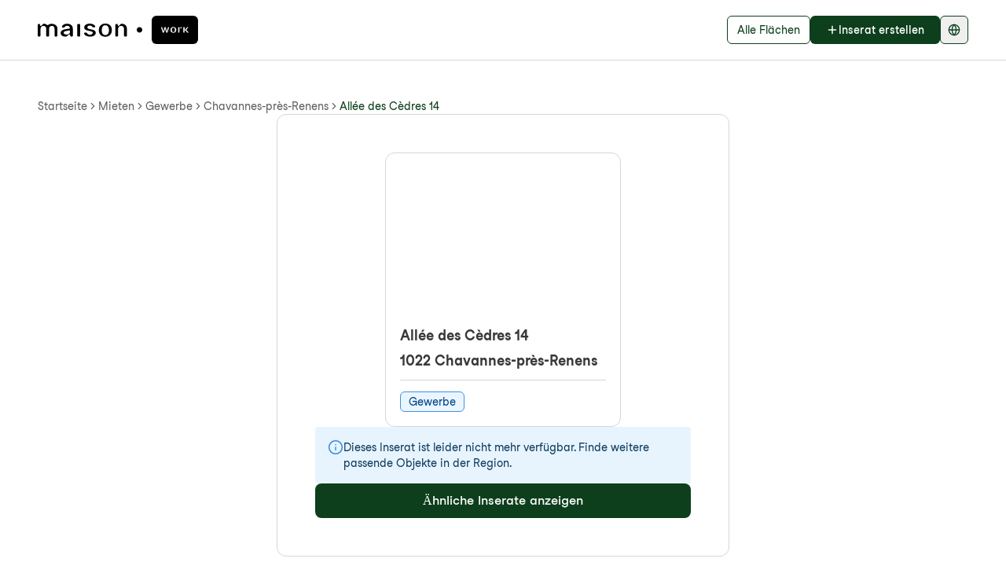

--- FILE ---
content_type: text/html; charset=utf-8
request_url: https://www.maison.work/ch/mieten/gewerbe/chavannes-pres-renens/1847
body_size: 33151
content:
<!DOCTYPE html><html lang="de"><head><meta charSet="utf-8" data-next-head=""/><meta name="viewport" content="width=device-width" data-next-head=""/><title data-next-head="">Archiviert - Gewerbe in 1022 Chavannes-près-Renens, 57m² | maison.work</title><meta name="robots" content="index,follow" data-next-head=""/><meta name="description" content="Dieses Inserat in Chavannes-près-Renens ist leider nicht mehr verfügbar. Suche und finde weitere passende Objekte in der Region." data-next-head=""/><link rel="alternate" hrefLang="x-default" href="https://www.maison.work/ch/mieten/gewerbe/chavannes-pres-renens/1847" data-next-head=""/><link rel="alternate" hrefLang="de" href="https://www.maison.work/ch/mieten/gewerbe/chavannes-pres-renens/1847" data-next-head=""/><link rel="alternate" hrefLang="en" href="https://www.maison.work/en/ch/rent/commercial/chavannes-pres-renens/1847" data-next-head=""/><link rel="alternate" hrefLang="fr" href="https://www.maison.work/fr/ch/louer/commerce/chavannes-pres-renens/1847" data-next-head=""/><meta property="og:title" content="Archiviert - Gewerbe in 1022 Chavannes-près-Renens, 57m² | maison.work" data-next-head=""/><meta property="og:description" content="Dieses Inserat in Chavannes-près-Renens ist leider nicht mehr verfügbar. Suche und finde weitere passende Objekte in der Region." data-next-head=""/><meta property="og:url" content="https://www.maison.work/ch/mieten/gewerbe/chavannes-pres-renens/1847" data-next-head=""/><meta property="og:type" content="website" data-next-head=""/><meta property="og:locale" content="de" data-next-head=""/><meta property="og:site_name" content="maison.work" data-next-head=""/><link rel="canonical" href="https://www.maison.work/ch/mieten/gewerbe/chavannes-pres-renens/1847" data-next-head=""/><meta name="yandex-verification" content="e6b2dea17d76d091" data-next-head=""/><script type="application/ld+json" data-next-head="">{"@context":"https://schema.org","@type":"RealEstateListing","name":"Archiviert - Gewerbe in 1022 Chavannes-près-Renens, 57m² | maison.work","url":"https://www.maison.work/ch/mieten/gewerbe/chavannes-pres-renens/1847","datePosted":"2024-05-22T03:04:43.507Z","contentLocation":{"@type":"Place","address":{"@type":"PostalAddress","streetAddress":"Allée des Cèdres 14","addressLocality":"Chavannes-près-Renens","postalCode":"1022"},"geo":{"@type":"GeoCoordinates","latitude":"46.531467","longitude":"6.570254"},"floorSize":{"@type":"QuantitativeValue","value":57,"unitCode":"MTK"}},"offers":{"@type":"Offer","category":"Gewerbe","price":"1069","priceCurrency":"CHF","availability":"https://schema.org/OutOfStock"},"isPartOf":{"@type":"CollectionPage","name":"Gewerbe mieten in 1022 Chavannes-près-Renens | maison.work","url":"https://www.maison.work/ch/mieten/gewerbe/chavannes-pres-renens"}}</script><link rel="preload" href="/_next/static/media/c8664616f5b871ad-s.p.ttf" as="font" type="font/ttf" crossorigin="anonymous" data-next-font="size-adjust"/><link rel="preload" href="/_next/static/media/3a88800212b88e71-s.p.ttf" as="font" type="font/ttf" crossorigin="anonymous" data-next-font="size-adjust"/><link rel="preload" href="/_next/static/media/9e0b0d120b9e427f-s.p.ttf" as="font" type="font/ttf" crossorigin="anonymous" data-next-font="size-adjust"/><link rel="preload" href="/_next/static/css/4cf76f98ef1db8a4.css" as="style"/><link rel="stylesheet" href="/_next/static/css/4cf76f98ef1db8a4.css" data-n-g=""/><noscript data-n-css=""></noscript><script defer="" nomodule="" src="/_next/static/chunks/polyfills-42372ed130431b0a.js"></script><script src="/_next/static/chunks/webpack-0b35e8c6cfbc5577.js" defer=""></script><script src="/_next/static/chunks/framework-a6e0b7e30f98059a.js" defer=""></script><script src="/_next/static/chunks/main-3d67de4a7a7f3524.js" defer=""></script><script src="/_next/static/chunks/pages/_app-752870c639148bdb.js" defer=""></script><script src="/_next/static/chunks/66-65fced76a46ddca4.js" defer=""></script><script src="/_next/static/chunks/440-ed3f94d0f649fa5f.js" defer=""></script><script src="/_next/static/chunks/45-b36c3c9d9156ee50.js" defer=""></script><script src="/_next/static/chunks/163-69e9949fef1dc734.js" defer=""></script><script src="/_next/static/chunks/pages/ch/%5B...slug%5D-b3337726a29bdce2.js" defer=""></script><script src="/_next/static/whzEh1uD8scEIUuJFlbAm/_buildManifest.js" defer=""></script><script src="/_next/static/whzEh1uD8scEIUuJFlbAm/_ssgManifest.js" defer=""></script></head><body class="antialiased"><div id="__next"><div class="__className_79c2ad bg-white"><style>#nprogress{pointer-events:none}#nprogress .bar{background:#0D3F1C;position:fixed;z-index:1600;top: 0;left:0;width:100%;height:3px}#nprogress .peg{display:block;position:absolute;right:0;width:100px;height:100%;box-shadow:0 0 10px #0D3F1C,0 0 5px #0D3F1C;opacity:1;-webkit-transform:rotate(3deg) translate(0px,-4px);-ms-transform:rotate(3deg) translate(0px,-4px);transform:rotate(3deg) translate(0px,-4px)}#nprogress .spinner{display:block;position:fixed;z-index:1600;top: 15px;right:15px}#nprogress .spinner-icon{width:18px;height:18px;box-sizing:border-box;border:2px solid transparent;border-top-color:#0D3F1C;border-left-color:#0D3F1C;border-radius:50%;-webkit-animation:nprogress-spinner 400ms linear infinite;animation:nprogress-spinner 400ms linear infinite}.nprogress-custom-parent{overflow:hidden;position:relative}.nprogress-custom-parent #nprogress .bar,.nprogress-custom-parent #nprogress .spinner{position:absolute}@-webkit-keyframes nprogress-spinner{0%{-webkit-transform:rotate(0deg)}100%{-webkit-transform:rotate(360deg)}}@keyframes nprogress-spinner{0%{transform:rotate(0deg)}100%{transform:rotate(360deg)}}</style><div class="sticky -top-[1px] z-30 mx-auto flex w-full flex-row border-b border-gray-400 bg-white px-4 py-5 md:px-6 lg:px-12"><div class="mx-auto flex w-full max-w-[1300px] flex-row"><div class="flex-1"><a class="block w-max" href="/"><svg xmlns="http://www.w3.org/2000/svg" width="91" height="36" fill="none" class="md:hidden"><path fill="#000" d="M40.5 14.5c-1.936 0-3.5 1.514-3.5 3.4v.174c0 1.887 1.564 3.402 3.5 3.402 1.937 0 3.501-1.515 3.501-3.402v-.173c0-1.887-1.564-3.402-3.5-3.402M17.903 10.308h-.196c-.7 0-3.077.112-4.42 1.398a.98.98 0 0 1-.671.28.93.93 0 0 1-.671-.28c-1.203-1.23-3.245-1.398-4.085-1.426h-.587c-.364.056-1.119.895-1.622 1.454-.364.42-.728.812-1.035 1.063a.98.98 0 0 1-.616.224.98.98 0 0 1-.671-.28l-.056-.056v-.083l-.7-2.043H.868l-.811.812L0 25.637l.811.811H2.77l.812-.81v-8.84c.028-.336.083-1.231.531-2.098.587-1.147 1.678-1.763 3.133-1.763 1.147 0 2.014.336 2.658 1.035 1.006 1.091.95 2.742.95 2.91v.055l-.027 8.728.81.811h1.959l.811-.811v-8.783c.028-2.462 1.37-3.973 3.525-3.973 1.203 0 2.098.448 2.713 1.287.504.7.784 1.678.784 2.713v8.784l.783.811h1.986l.811-.811v-8.784c.056-1.846-.503-3.412-1.622-4.56-1.26-1.286-3.19-2.013-5.427-2.013z"></path><rect width="34.13" height="36" x="56" fill="#000" rx="6"></rect><path fill="#fff" d="M77.807 14.512h-.745l-.397.347-1.068 4.022c-.074.224-.174 1.167-.174 1.167 0 .224-.297.199-.297 0 0 0-.1-.918-.174-1.167l-.993-3.997-.398-.348h-.993l-.397.348-.993 3.997c-.075.249-.174 1.167-.174 1.167 0 .199-.298.224-.298 0 0 0-.124-.918-.174-1.167L69.49 14.86l-.398-.347h-.744l-.348.347 1.912 6.282.397.347h.993l.397-.347 1.142-3.873c.075-.274.125-.572.125-.845v-.496c0-.174.198-.174.198 0v.496c0 .298.05.572.124.845l1.142 3.873.398.347h.993l.397-.347 1.912-6.282-.348-.347z"></path></svg><svg xmlns="http://www.w3.org/2000/svg" fill="none" viewBox="0 0 204 36" class="hidden h-9 md:block"><rect width="58.982" height="36" x="145" fill="#000" rx="6"></rect><path fill="#fff" d="M174.603 14.822a3.94 3.94 0 0 0-1.887-.497h-.249c-1.316 0-3.525.77-3.55 3.675 0 1.291.422 2.284 1.266 2.93.596.471 1.465.744 2.284.744h.249c1.315 0 3.525-.77 3.55-3.674 0-1.862-.894-2.756-1.639-3.178zm-.745 5.462c-.323.323-.77.497-1.267.497-.521 0-.943-.174-1.266-.497-.72-.745-.745-2.234-.745-2.284 0-.472.149-1.688.745-2.284.323-.323.745-.497 1.266-.497.547 0 .969.174 1.292.522.72.72.744 2.135.744 2.284 0 .05 0 1.54-.744 2.284zM189.251 17.727l2.16-2.806-.249-.347h-.869l-.397.198s-2.185 2.781-2.433 3.03-.571.148-.571-.299v-2.656l-.347-.348h-.919l-.348.348v6.38l.323.348h.919l.347-.348V18.77c0-.15.075-.373.298-.373.323 0 .522.15.82.472.397.422 2.234 2.433 2.234 2.433l.546.298h.944l.273-.323-2.756-2.98c-.124-.148-.149-.372 0-.52zM166.807 14.549h-.745l-.397.347-1.068 4.023c-.074.223-.174 1.166-.174 1.166 0 .224-.297.199-.297 0 0 0-.1-.918-.174-1.166l-.993-3.998-.398-.347h-.993l-.397.347-.993 3.998c-.075.248-.174 1.166-.174 1.166 0 .199-.298.224-.298 0 0 0-.124-.918-.174-1.166l-1.042-4.023-.398-.347h-.744l-.348.347 1.912 6.282.397.347h.993l.397-.347 1.142-3.873c.075-.273.125-.571.125-.844v-.497c0-.174.198-.174.198 0v.497c0 .298.05.57.124.844l1.142 3.873.398.347h.993l.397-.347 1.912-6.282-.348-.347zM182.002 14.45c-.199 0-.571.397-.869.695-.149.149-.298.298-.422.397a.37.37 0 0 1-.273.1.4.4 0 0 1-.298-.125h-.025v-.074l-.298-.894h-.745l-.347.348v6.28l.322.348h.845l.347-.347V17.33s-.025-.745.447-1.267c.298-.298.695-.446 1.217-.446h.124c.273 0 .496.099.695.198h.347l.373-.918-.224-.299a4 4 0 0 0-.546-.124c-.298-.05-.571-.024-.645-.024z"></path><path fill="#000" d="M129.501 14.5c-1.937 0-3.501 1.514-3.501 3.4v.174c0 1.887 1.564 3.402 3.501 3.402s3.5-1.515 3.5-3.402v-.173c0-1.887-1.564-3.402-3.5-3.402M51.135 10.476l-.811.81-.028 14.295.811.811 2.07.028.811-.81.028-14.323-.783-.811zM37.54 10.168c-2.574 0-5.903 1.007-6.854 3.86l.727.951h2.07l.812-.56c.335-.643 1.203-1.622 3.189-1.622 1.846 0 3.16.896 3.468 2.406v.14c.028.504-.335.951-.81 1.035l-5.148.84c-3.664.475-6.042 2.489-5.874 5.034.14 2.07 2.042 4.28 5.986 4.308h.587c.896-.056 1.735-.811 2.574-1.538.503-.448 1.007-.895 1.51-1.175a.9.9 0 0 1 .476-.112c.252 0 .504.112.671.28l.056.056v.084l.896 2.265h1.958l.81-.81v-8.784c.057-1.93-.475-3.47-1.566-4.588-1.846-1.874-4.755-2.042-5.594-2.042zm3.496 10.63c0 1.51-1.398 3.16-4.447 3.16-2.07 0-3.525-.866-3.525-2.07v-.055c-.084-1.203.755-1.958 2.462-2.294l4.391-.811h.168c.224 0 .448.084.616.224a.94.94 0 0 1 .335.727v1.147zM17.903 10.308h-.196c-.7 0-3.077.112-4.42 1.398a.98.98 0 0 1-.671.28.93.93 0 0 1-.671-.28c-1.203-1.23-3.245-1.398-4.085-1.426h-.587c-.364.056-1.119.895-1.622 1.454-.364.42-.728.812-1.035 1.063a.98.98 0 0 1-.616.224.98.98 0 0 1-.671-.28l-.056-.056v-.083l-.7-2.043H.868l-.811.812L0 25.637l.811.811H2.77l.812-.81v-8.84c.028-.336.083-1.231.531-2.098.587-1.147 1.678-1.763 3.133-1.763 1.147 0 2.014.336 2.658 1.035 1.006 1.091.95 2.742.95 2.91v.055l-.027 8.728.81.811h1.959l.811-.811v-8.783c.028-2.462 1.37-3.973 3.525-3.973 1.203 0 2.098.448 2.713 1.287.504.7.784 1.678.784 2.713v8.784l.783.811h1.986l.811-.811v-8.784c.056-1.846-.503-3.412-1.622-4.56-1.26-1.286-3.19-2.013-5.427-2.013zM110.746 11.259c-1.343-.783-2.826-.98-3.637-1.007h-.727c-.476 0-1.343.923-1.986 1.566-.336.364-.672.7-.951.924a.98.98 0 0 1-.616.223.98.98 0 0 1-.671-.28l-.056-.055v-.084l-.699-2.042h-1.875l-.81.81-.057 14.267.811.811h2.07l.812-.81v-8.784s-.084-1.707 1.007-2.854c.671-.699 1.566-1.035 2.741-1.035h.28c2.685.112 3.384 2.63 3.357 3.945v8.783l.783.811h2.182l.811-.81v-8.784c.028-3.245-1.483-4.812-2.769-5.595M90.606 11.147C88.759 10.084 86.829 10 86.298 10h-.532c-2.993 0-8.028 1.762-8.056 8.336 0 2.937.951 5.203 2.853 6.658 1.37 1.063 3.301 1.706 5.147 1.706h.532c2.965 0 8.028-1.762 8.056-8.336 0-4.224-2.014-6.266-3.72-7.245zm-1.679 12.392c-.755.755-1.734 1.147-2.881 1.147h-.056c-1.175 0-2.154-.392-2.881-1.147-1.65-1.678-1.679-5.063-1.679-5.175 0-1.063.364-3.832 1.707-5.175.755-.755 1.678-1.119 2.853-1.119h.028c1.203 0 2.21.392 2.965 1.147 1.623 1.65 1.678 4.84 1.678 5.175 0 .112 0 3.497-1.706 5.175zM73.122 24.127c.783-1.175.979-2.49.531-3.609-.392-.98-1.455-2.238-4.28-2.797l-4.028-.895c-1.65-.308-2.322-1.427-2.21-2.322.084-.951 1.063-1.93 3.021-1.93h.28c1.063 0 2.462.391 2.965 1.482l.84.644h2.265l.727-.924c-.335-1.007-1.202-2.265-3.328-3.049-1.707-.643-3.413-.643-3.47-.643h-.279c-3.385.056-6.993 1.399-7.021 5.063 0 .252.084 2.434 3.58 3.525h.056l5.26 1.203c1.538.28 2.013 1.286 1.93 2.07-.112 1.09-1.26 2.265-3.581 2.265-.308 0-2.853-.056-3.609-2.07l-.81-.643h-2.295l-.755.84c.28 1.146 1.12 2.629 3.44 3.524 1.82.7 3.637.727 3.973.727h.028c1.93 0 5.37-.335 6.797-2.49z"></path></svg></a></div><button class="justify-center whitespace-nowrap rounded-md font-medium ring-offset-background transition-colors focus-visible:outline-none focus-visible:ring-2 focus-visible:ring-ring focus-visible:ring-offset-2 disabled:pointer-events-none disabled:opacity-50 [&amp;_svg]:pointer-events-none [&amp;_svg]:size-4 [&amp;_svg]:shrink-0 h-10 px-4 flex flex-row items-center gap-2 py-2 text-sm md:hidden" type="button" aria-haspopup="dialog" aria-expanded="false" aria-controls="radix-:R15m:" data-state="closed"><svg xmlns="http://www.w3.org/2000/svg" width="24" height="24" viewBox="0 0 24 24" fill="none" stroke="currentColor" stroke-width="2" stroke-linecap="round" stroke-linejoin="round" class="lucide lucide-menu h-3 w-4 md:h-[14px] md:w-5"><line x1="4" x2="20" y1="12" y2="12"></line><line x1="4" x2="20" y1="6" y2="6"></line><line x1="4" x2="20" y1="18" y2="18"></line></svg></button><div class="hidden flex-none md:block"><div class="flex flex-row items-center gap-4 2xl:gap-6"><a class="inline-flex items-center justify-center gap-2 whitespace-nowrap text-sm ring-offset-background transition-colors focus-visible:outline-none focus-visible:ring-2 focus-visible:ring-ring focus-visible:ring-offset-2 disabled:pointer-events-none disabled:opacity-50 [&amp;_svg]:pointer-events-none [&amp;_svg]:size-4 [&amp;_svg]:shrink-0 border bg-background hover:bg-system-success hover:text-brand-primary h-9 rounded-md px-3 border-brand-primary font-normal text-brand-primary" href="/ch/mieten">Alle Flächen</a><a href="https://profile.maison.work/office/choose-plan/" class="justify-center whitespace-nowrap text-sm font-medium ring-offset-background transition-colors focus-visible:outline-none focus-visible:ring-2 focus-visible:ring-ring focus-visible:ring-offset-2 disabled:pointer-events-none disabled:opacity-50 [&amp;_svg]:pointer-events-none [&amp;_svg]:size-4 [&amp;_svg]:shrink-0 bg-brand-primary text-white hover:bg-system-success h-9 rounded-md flex w-max flex-row items-center gap-1 px-5"><svg xmlns="http://www.w3.org/2000/svg" width="24" height="24" viewBox="0 0 24 24" fill="none" stroke="currentColor" stroke-width="2" stroke-linecap="round" stroke-linejoin="round" class="lucide lucide-plus size-4"><path d="M5 12h14"></path><path d="M12 5v14"></path></svg>Inserat erstellen</a><button class="inline-flex items-center justify-center gap-2 whitespace-nowrap rounded-md text-sm font-medium ring-offset-background transition-colors focus-visible:outline-none focus-visible:ring-2 focus-visible:ring-ring focus-visible:ring-offset-2 disabled:pointer-events-none disabled:opacity-50 [&amp;_svg]:pointer-events-none [&amp;_svg]:size-4 [&amp;_svg]:shrink-0 size-9 border border-primary px-3 py-2 [&amp;[data-state=open]]" type="button" id="radix-:R9lm:" aria-haspopup="menu" aria-expanded="false" data-state="closed"><svg xmlns="http://www.w3.org/2000/svg" width="24" height="24" viewBox="0 0 24 24" fill="none" stroke="currentColor" stroke-width="2" stroke-linecap="round" stroke-linejoin="round" class="lucide lucide-globe size-4 text-brand-primary"><circle cx="12" cy="12" r="10"></circle><path d="M12 2a14.5 14.5 0 0 0 0 20 14.5 14.5 0 0 0 0-20"></path><path d="M2 12h20"></path></svg></button></div></div></div></div><div class="relative flex w-full flex-1 flex-col px-4 py-6 md:px-6 lg:px-12 lg:py-12"><div class="flex w-full max-w-[1300px] flex-1 flex-col [@media(min-width:1300px)]:mx-auto"><div class="flex flex-col gap-10 lg:gap-12 min-h-[calc(100vh-400px)]"><nav aria-label="breadcrumb"><ol class="flex flex-wrap items-center gap-1.5 break-words text-sm text-muted-foreground sm:gap-2.5"><li class="inline-flex items-center gap-1.5"><a class="transition-colors hover:text-brand-primary" href="/">Startseite</a></li><li role="presentation" aria-hidden="true" class="[&amp;&gt;svg]:h-3.5 [&amp;&gt;svg]:w-3.5"><svg xmlns="http://www.w3.org/2000/svg" width="24" height="24" viewBox="0 0 24 24" fill="none" stroke="currentColor" stroke-width="2" stroke-linecap="round" stroke-linejoin="round" class="lucide lucide-chevron-right"><path d="m9 18 6-6-6-6"></path></svg></li><li class="inline-flex items-center gap-1.5"><a class="transition-colors hover:text-brand-primary" href="/ch/mieten">Mieten</a></li><li role="presentation" aria-hidden="true" class="[&amp;&gt;svg]:h-3.5 [&amp;&gt;svg]:w-3.5"><svg xmlns="http://www.w3.org/2000/svg" width="24" height="24" viewBox="0 0 24 24" fill="none" stroke="currentColor" stroke-width="2" stroke-linecap="round" stroke-linejoin="round" class="lucide lucide-chevron-right"><path d="m9 18 6-6-6-6"></path></svg></li><li class="inline-flex items-center gap-1.5"><a class="transition-colors hover:text-brand-primary" href="/ch/mieten/gewerbe">Gewerbe</a></li><li role="presentation" aria-hidden="true" class="[&amp;&gt;svg]:h-3.5 [&amp;&gt;svg]:w-3.5"><svg xmlns="http://www.w3.org/2000/svg" width="24" height="24" viewBox="0 0 24 24" fill="none" stroke="currentColor" stroke-width="2" stroke-linecap="round" stroke-linejoin="round" class="lucide lucide-chevron-right"><path d="m9 18 6-6-6-6"></path></svg></li><li class="inline-flex items-center gap-1.5"><a class="transition-colors hover:text-brand-primary" href="/ch/mieten/gewerbe/chavannes-pres-renens">Chavannes-près-Renens</a></li><li role="presentation" aria-hidden="true" class="[&amp;&gt;svg]:h-3.5 [&amp;&gt;svg]:w-3.5"><svg xmlns="http://www.w3.org/2000/svg" width="24" height="24" viewBox="0 0 24 24" fill="none" stroke="currentColor" stroke-width="2" stroke-linecap="round" stroke-linejoin="round" class="lucide lucide-chevron-right"><path d="m9 18 6-6-6-6"></path></svg></li><span role="link" aria-disabled="true" aria-current="page" class="font-normal text-brand-primary">Allée des Cèdres 14</span></ol></nav><div class="mx-auto my-auto w-full max-w-xl rounded-xl p-4 lg:border lg:border-gray-400 lg:p-12 md:border md:border-gray-400 md:p-10"><div class="flex w-full flex-col gap-8"><div class="mx-auto w-full max-w-75"><div class="group relative w-full overflow-hidden rounded-xl border border-gray-400 bg-white"><div class="relative h-[200px] w-full overflow-hidden"><div class="absolute inset-0 bg-blue-500/25"></div></div><div class="p-4.5"><div class="mb-1 text-lg font-bold text-gray-800 transition-colors group-hover:text-brand-primary">Allée des Cèdres 14</div><div class="mb-2.5 truncate text-lg font-bold text-gray-800">1022 Chavannes-près-Renens</div><div class="flex border-t border-gray-70 pt-3.5 text-sm text-gray-700"><div class="rounded-md border px-2.5 py-0.5 border-blue-500 bg-blue-50 text-blue-900">Gewerbe</div></div></div></div></div><div class="flex flex-row gap-3 rounded-sm bg-system-hint p-4 text-sm text-blue-800 p-3"><svg xmlns="http://www.w3.org/2000/svg" width="24" height="24" viewBox="0 0 24 24" fill="none" stroke="currentColor" stroke-width="2" stroke-linecap="round" stroke-linejoin="round" class="lucide lucide-info size-5 shrink-0 text-blue-500"><circle cx="12" cy="12" r="10"></circle><path d="M12 16v-4"></path><path d="M12 8h.01"></path></svg><h1>Dieses Inserat ist leider nicht mehr verfügbar. Finde weitere passende Objekte in der Region.</h1></div><button class="items-center justify-center gap-2 whitespace-nowrap font-medium ring-offset-background transition-colors focus-visible:outline-none focus-visible:ring-2 focus-visible:ring-ring focus-visible:ring-offset-2 disabled:pointer-events-none disabled:opacity-50 [&amp;_svg]:pointer-events-none [&amp;_svg]:size-4 [&amp;_svg]:shrink-0 bg-brand-primary text-white hover:bg-system-success text-md min-h-content flex h-full rounded-[8px] px-4.5 py-2.5">Ähnliche Inserate anzeigen</button></div></div></div></div></div><div class="border-t border-t-gray-300 bg-white px-4 md:px-6 lg:px-12"><div class="mx-auto flex max-w-[1300px] flex-col"><div class="flex flex-col items-center gap-12 py-16 md:flex-row md:items-start md:justify-between"><div class="flex w-full flex-col gap-12 lg:flex-row 2xl:gap-24"><div><a class="hover:opacity-70" href="/"><svg xmlns="http://www.w3.org/2000/svg" fill="none" viewBox="0 0 204 36" class="max-w-[204px]"><rect width="58.982" height="36" x="145" fill="#000" rx="6"></rect><path fill="#fff" d="M174.603 14.822a3.94 3.94 0 0 0-1.887-.497h-.249c-1.316 0-3.525.77-3.55 3.675 0 1.291.422 2.284 1.266 2.93.596.471 1.465.744 2.284.744h.249c1.315 0 3.525-.77 3.55-3.674 0-1.862-.894-2.756-1.639-3.178zm-.745 5.462c-.323.323-.77.497-1.267.497-.521 0-.943-.174-1.266-.497-.72-.745-.745-2.234-.745-2.284 0-.472.149-1.688.745-2.284.323-.323.745-.497 1.266-.497.547 0 .969.174 1.292.522.72.72.744 2.135.744 2.284 0 .05 0 1.54-.744 2.284zM189.251 17.727l2.16-2.806-.249-.347h-.869l-.397.198s-2.185 2.781-2.433 3.03-.571.148-.571-.299v-2.656l-.347-.348h-.919l-.348.348v6.38l.323.348h.919l.347-.348V18.77c0-.15.075-.373.298-.373.323 0 .522.15.82.472.397.422 2.234 2.433 2.234 2.433l.546.298h.944l.273-.323-2.756-2.98c-.124-.148-.149-.372 0-.52zM166.807 14.549h-.745l-.397.347-1.068 4.023c-.074.223-.174 1.166-.174 1.166 0 .224-.297.199-.297 0 0 0-.1-.918-.174-1.166l-.993-3.998-.398-.347h-.993l-.397.347-.993 3.998c-.075.248-.174 1.166-.174 1.166 0 .199-.298.224-.298 0 0 0-.124-.918-.174-1.166l-1.042-4.023-.398-.347h-.744l-.348.347 1.912 6.282.397.347h.993l.397-.347 1.142-3.873c.075-.273.125-.571.125-.844v-.497c0-.174.198-.174.198 0v.497c0 .298.05.57.124.844l1.142 3.873.398.347h.993l.397-.347 1.912-6.282-.348-.347zM182.002 14.45c-.199 0-.571.397-.869.695-.149.149-.298.298-.422.397a.37.37 0 0 1-.273.1.4.4 0 0 1-.298-.125h-.025v-.074l-.298-.894h-.745l-.347.348v6.28l.322.348h.845l.347-.347V17.33s-.025-.745.447-1.267c.298-.298.695-.446 1.217-.446h.124c.273 0 .496.099.695.198h.347l.373-.918-.224-.299a4 4 0 0 0-.546-.124c-.298-.05-.571-.024-.645-.024z"></path><path fill="#000" d="M129.501 14.5c-1.937 0-3.501 1.514-3.501 3.4v.174c0 1.887 1.564 3.402 3.501 3.402s3.5-1.515 3.5-3.402v-.173c0-1.887-1.564-3.402-3.5-3.402M51.135 10.476l-.811.81-.028 14.295.811.811 2.07.028.811-.81.028-14.323-.783-.811zM37.54 10.168c-2.574 0-5.903 1.007-6.854 3.86l.727.951h2.07l.812-.56c.335-.643 1.203-1.622 3.189-1.622 1.846 0 3.16.896 3.468 2.406v.14c.028.504-.335.951-.81 1.035l-5.148.84c-3.664.475-6.042 2.489-5.874 5.034.14 2.07 2.042 4.28 5.986 4.308h.587c.896-.056 1.735-.811 2.574-1.538.503-.448 1.007-.895 1.51-1.175a.9.9 0 0 1 .476-.112c.252 0 .504.112.671.28l.056.056v.084l.896 2.265h1.958l.81-.81v-8.784c.057-1.93-.475-3.47-1.566-4.588-1.846-1.874-4.755-2.042-5.594-2.042zm3.496 10.63c0 1.51-1.398 3.16-4.447 3.16-2.07 0-3.525-.866-3.525-2.07v-.055c-.084-1.203.755-1.958 2.462-2.294l4.391-.811h.168c.224 0 .448.084.616.224a.94.94 0 0 1 .335.727v1.147zM17.903 10.308h-.196c-.7 0-3.077.112-4.42 1.398a.98.98 0 0 1-.671.28.93.93 0 0 1-.671-.28c-1.203-1.23-3.245-1.398-4.085-1.426h-.587c-.364.056-1.119.895-1.622 1.454-.364.42-.728.812-1.035 1.063a.98.98 0 0 1-.616.224.98.98 0 0 1-.671-.28l-.056-.056v-.083l-.7-2.043H.868l-.811.812L0 25.637l.811.811H2.77l.812-.81v-8.84c.028-.336.083-1.231.531-2.098.587-1.147 1.678-1.763 3.133-1.763 1.147 0 2.014.336 2.658 1.035 1.006 1.091.95 2.742.95 2.91v.055l-.027 8.728.81.811h1.959l.811-.811v-8.783c.028-2.462 1.37-3.973 3.525-3.973 1.203 0 2.098.448 2.713 1.287.504.7.784 1.678.784 2.713v8.784l.783.811h1.986l.811-.811v-8.784c.056-1.846-.503-3.412-1.622-4.56-1.26-1.286-3.19-2.013-5.427-2.013zM110.746 11.259c-1.343-.783-2.826-.98-3.637-1.007h-.727c-.476 0-1.343.923-1.986 1.566-.336.364-.672.7-.951.924a.98.98 0 0 1-.616.223.98.98 0 0 1-.671-.28l-.056-.055v-.084l-.699-2.042h-1.875l-.81.81-.057 14.267.811.811h2.07l.812-.81v-8.784s-.084-1.707 1.007-2.854c.671-.699 1.566-1.035 2.741-1.035h.28c2.685.112 3.384 2.63 3.357 3.945v8.783l.783.811h2.182l.811-.81v-8.784c.028-3.245-1.483-4.812-2.769-5.595M90.606 11.147C88.759 10.084 86.829 10 86.298 10h-.532c-2.993 0-8.028 1.762-8.056 8.336 0 2.937.951 5.203 2.853 6.658 1.37 1.063 3.301 1.706 5.147 1.706h.532c2.965 0 8.028-1.762 8.056-8.336 0-4.224-2.014-6.266-3.72-7.245zm-1.679 12.392c-.755.755-1.734 1.147-2.881 1.147h-.056c-1.175 0-2.154-.392-2.881-1.147-1.65-1.678-1.679-5.063-1.679-5.175 0-1.063.364-3.832 1.707-5.175.755-.755 1.678-1.119 2.853-1.119h.028c1.203 0 2.21.392 2.965 1.147 1.623 1.65 1.678 4.84 1.678 5.175 0 .112 0 3.497-1.706 5.175zM73.122 24.127c.783-1.175.979-2.49.531-3.609-.392-.98-1.455-2.238-4.28-2.797l-4.028-.895c-1.65-.308-2.322-1.427-2.21-2.322.084-.951 1.063-1.93 3.021-1.93h.28c1.063 0 2.462.391 2.965 1.482l.84.644h2.265l.727-.924c-.335-1.007-1.202-2.265-3.328-3.049-1.707-.643-3.413-.643-3.47-.643h-.279c-3.385.056-6.993 1.399-7.021 5.063 0 .252.084 2.434 3.58 3.525h.056l5.26 1.203c1.538.28 2.013 1.286 1.93 2.07-.112 1.09-1.26 2.265-3.581 2.265-.308 0-2.853-.056-3.609-2.07l-.81-.643h-2.295l-.755.84c.28 1.146 1.12 2.629 3.44 3.524 1.82.7 3.637.727 3.973.727h.028c1.93 0 5.37-.335 6.797-2.49z"></path></svg></a><div class="mt-12 flex flex-col gap-3"><a class="flex flex-row items-center gap-2 text-nowrap text-base text-gray-800 hover:opacity-70" href="mailto:info@maison-schweiz.com"><svg xmlns="http://www.w3.org/2000/svg" fill="none" viewBox="0 0 16 12" class="h-3 w-4 text-gray-600"><path fill="currentColor" fill-rule="evenodd" d="M2.75 1.5a.75.75 0 0 0-.75.75v7.5c0 .414.336.75.75.75h10.5a.75.75 0 0 0 .75-.75v-7.5a.75.75 0 0 0-.75-.75zM.5 2.25A2.25 2.25 0 0 1 2.75 0h10.5a2.25 2.25 0 0 1 2.25 2.25v7.5A2.25 2.25 0 0 1 13.25 12H2.75A2.25 2.25 0 0 1 .5 9.75z" clip-rule="evenodd"></path><path fill="currentColor" fill-rule="evenodd" d="M.626 1.834a.75.75 0 0 1 1.04-.208L8 5.849l6.334-4.223a.75.75 0 1 1 .832 1.248l-6.75 4.5a.75.75 0 0 1-.832 0l-6.75-4.5a.75.75 0 0 1-.208-1.04" clip-rule="evenodd"></path></svg>info@maison-schweiz.com</a><a class="flex flex-row items-center gap-2 hover:opacity-70" href="tel:41442231108"><svg xmlns="http://www.w3.org/2000/svg" fill="none" viewBox="0 0 12 16" class="h-4 w-3 text-gray-600"><path fill="currentColor" fill-rule="evenodd" d="M2.277 2.044c-.024.023-.027.04-.027.05v11.812c0 .01.003.027.027.05A.18.18 0 0 0 2.4 14h7.2a.18.18 0 0 0 .123-.044c.024-.023.027-.04.027-.05V2.094c0-.01-.003-.027-.027-.05A.18.18 0 0 0 9.6 2H7.644q.006.046.006.094a.75.75 0 0 1-.75.75H5.1A.75.75 0 0 1 4.356 2H2.4a.18.18 0 0 0-.123.044m-1.527.05C.75 1.169 1.535.5 2.4.5h7.2c.865 0 1.65.669 1.65 1.594v11.812c0 .925-.785 1.594-1.65 1.594H2.4c-.865 0-1.65-.669-1.65-1.594zM6 11.469a.75.75 0 0 1 .75.75v.008a.75.75 0 1 1-1.5 0v-.008a.75.75 0 0 1 .75-.75" clip-rule="evenodd"></path></svg>+41 44 223 11 08</a></div><div class="mt-12 flex flex-row items-center gap-3"><a href="https://www.facebook.com/maisonsorgenfrei/" class="flex size-8 flex-row items-center justify-center rounded-full bg-white text-gray-700 shadow-small hover:bg-brand-accent hover:text-white" target="_blank" rel="noreferrer"><svg xmlns="http://www.w3.org/2000/svg" fill="none" viewBox="0 0 8 14" class="h-3.5 w-[7px]"><path fill="currentColor" d="M6.332 2.325H7.61V.099C7.39.069 6.631 0 5.748 0 3.905 0 2.643 1.16 2.643 3.29v1.96H.609v2.489h2.034V14h2.493V7.74h1.951l.31-2.49H5.135V3.537c.001-.72.195-1.211 1.197-1.211"></path></svg></a><a href="https://www.linkedin.com/company/maison-schweiz/" class="flex size-8 flex-row items-center justify-center rounded-full bg-white text-gray-700 shadow-small hover:bg-brand-accent hover:text-white" target="_blank" rel="noreferrer"><svg xmlns="http://www.w3.org/2000/svg" fill="none" viewBox="0 0 14 14" class="size-3.5"><path fill="currentColor" d="M13.997 14H14V8.864c0-2.512-.54-4.447-3.477-4.447-1.412 0-2.36.775-2.746 1.51h-.04V4.652H4.951v9.346h2.9V9.371c0-1.218.23-2.397 1.74-2.397 1.486 0 1.508 1.391 1.508 2.475V14zM.231 4.653h2.903V14H.23zM1.681 0C.753 0 0 .753 0 1.681s.753 1.697 1.681 1.697 1.681-.769 1.681-1.697S2.61 0 1.682 0"></path></svg></a><a href="https://www.instagram.com/maisonwork/" class="flex size-8 flex-row items-center justify-center rounded-full bg-white text-gray-700 shadow-small hover:bg-brand-accent hover:text-white" target="_blank" rel="noreferrer"><svg xmlns="http://www.w3.org/2000/svg" fill="none" viewBox="0 0 14 14" class="size-3.5"><path fill="currentColor" d="M7.002 3.406a3.592 3.592 0 1 0 0 7.183 3.592 3.592 0 0 0 0-7.183m0 5.923a2.33 2.33 0 1 1-.001-4.661 2.33 2.33 0 0 1 .001 4.661"></path><path fill="currentColor" d="M9.886.044c-1.288-.06-4.478-.057-5.767 0-1.133.054-2.132.327-2.938 1.133C-.165 2.523.007 4.337.007 6.997c0 2.724-.152 4.496 1.174 5.822 1.352 1.35 3.192 1.174 5.821 1.174 2.698 0 3.629.002 4.583-.367 1.296-.504 2.275-1.663 2.37-3.745.062-1.288.058-4.478 0-5.767C13.84 1.656 12.522.166 9.887.044m2.04 11.884c-.883.883-2.108.804-4.94.804-2.917 0-4.087.043-4.94-.813-.983-.978-.805-2.549-.805-4.93 0-3.223-.33-5.545 2.904-5.71.743-.026.962-.035 2.832-.035l.027.017c3.108 0 5.547-.325 5.694 2.909.033.738.04.96.04 2.827 0 2.883.055 4.06-.813 4.931"></path><path fill="currentColor" d="M10.737 4.103a.84.84 0 1 0 0-1.679.84.84 0 0 0 0 1.68"></path></svg></a></div></div><div class="flex flex-col gap-12 md:flex-row md:gap-10 2xl:gap-20"><div class="flex flex-col gap-4"><div class="text-xl font-bold text-gray-900">Unternehmen</div><div class="flex flex-col gap-2"><a class="text-base text-gray-800 hover:opacity-70" href="/about-us">Über uns</a><a class="text-base text-gray-800 hover:opacity-70" href="/pricing">Preise</a><a class="text-base text-gray-800 hover:opacity-70" href="/blog">Blog</a></div></div><div class="flex flex-col gap-4"><div class="text-xl font-bold text-gray-900">Dienstleistungen</div><div class="flex flex-col gap-2"><a class="text-base text-gray-800 hover:opacity-70" href="/for-tenants">Für Mieter</a><a class="text-base text-gray-800 hover:opacity-70" href="/for-landlords">Für Inserenten</a><a class="text-base text-gray-800 hover:opacity-70" href="/integrations">Integrationen</a><a class="text-base text-gray-800 hover:opacity-70" href="/space-finder-service">Such-Service</a><a class="text-base text-gray-800 hover:opacity-70" href="/gewerbe-mietkautionen">Mietkautionslösung</a></div></div></div></div><div class="flex w-full flex-col gap-4 lg:max-w-[320px]"><div class="text-xl font-bold text-gray-900">Newsletter</div><form class="flex flex-col gap-4"><div class="w-full"><input name="name" placeholder="Name" class="w-full rounded-lg border border-gray-400 px-4 py-3 text-gray-900"/></div><div class="w-full"><input name="email" placeholder="E-Mail" class="w-full rounded-lg border border-gray-400 px-4 py-3 text-gray-900"/></div><label for="isPrivacyAccepted" class="flex cursor-pointer flex-row items-center gap-2 text-nowrap text-sm md:text-base"><button type="button" role="checkbox" aria-checked="false" data-state="unchecked" value="on" class="peer h-4 w-4 shrink-0 rounded-sm border border-gray-500 ring-offset-background focus-visible:outline-none focus-visible:ring-2 focus-visible:ring-ring focus-visible:ring-offset-2 disabled:cursor-not-allowed disabled:opacity-50 data-[state=checked]:border-brand-primary data-[state=checked]:bg-green-50 data-[state=checked]:text-brand-primary" id="isPrivacyAccepted"></button><input type="checkbox" aria-hidden="true" style="transform:translateX(-100%);position:absolute;pointer-events:none;opacity:0;margin:0" tabindex="-1" value="on"/>Ich stimme der <a class="text-brand-primary underline" target="_blank" href="/privacy">Datenschutzerklärung</a> zu</label><button class="inline-flex items-center justify-center gap-2 whitespace-nowrap rounded-md text-sm font-medium ring-offset-background transition-colors focus-visible:outline-none focus-visible:ring-2 focus-visible:ring-ring focus-visible:ring-offset-2 disabled:pointer-events-none disabled:opacity-50 [&amp;_svg]:pointer-events-none [&amp;_svg]:size-4 [&amp;_svg]:shrink-0 bg-brand-primary text-white hover:bg-system-success h-10 px-4 py-2" disabled="" type="submit">Abonnieren</button></form></div></div><div class="flex flex-col items-center justify-center gap-4 border-t border-t-gray-300 py-8 text-sm md:flex-row"><p class="text-gray-700">© <!-- -->2026<!-- --> maison.work AG</p><div class="flex flex-row items-center gap-4"><div class="hidden h-7 w-px bg-gray-300 md:block"></div><a class="text-gray-800 hover:opacity-70" href="/privacy">Datenschutzerklärung</a><div class="h-7 w-px bg-gray-300"></div><a class="text-gray-800 hover:opacity-70" href="/terms-conditions">AGB</a></div></div></div></div></div></div><script id="__NEXT_DATA__" type="application/json">{"props":{"pageProps":{"dehydratedState":{"mutations":[],"queries":[{"state":{"data":{"data":{"id":22516,"officeType":"Office","placeName":"Gland","postalCode":"1196","createDate":"2025-09-26T14:49:41.410Z","addressOffice":"11, chemin de Plannaz","totalArea":245,"priceFor":"M2_YEARLY","priceMonth":4900,"priceM2Year":240,"priceCurrency":"CHF","priceInput":240,"name":"Equipé","overview":"Bureau de 245m2 divisibles\u003cbr/\u003e\u003cbr/\u003eSitué au sein d'une zone artisanale, à proximité de l'entrée d'autoroute, ce bureau, entouré de verdure, offre un cadre de travail agréable.\u003cbr/\u003e\u003cbr/\u003eIl bénéficie de 245m2 habitables avec accès à une belle terrasse orientée plein Sud offrant une belle vue sur le lac et les vignes. Ce bureau est baigné de lumière par de grandes baies vitrées qui s'ouvrent sur le spacieuse terrasse.\u003cbr/\u003e\u003cbr/\u003eUn WC privatif aménagé complète agréablement ce bien.\u003cbr/\u003e\u003cbr/\u003eAccès à une terrasse sur le toit, orientée plein Sud et qui offre une belle vue sur le lac.\u003cbr/\u003e\u003cbr/\u003eCette surface peut être divisibles dès 43m2.\u003cbr/\u003e\u003cbr/\u003ePossibilité de louer des places de parc externes à CHF 80.00 mensuel/place.\u003cbr/\u003e\u003cbr/\u003eN'hésitez pas à nous contacter pour une visite!\u003cbr/\u003e\u003cbr/\u003eBernard Nicod Nyon SA","officeName":"Bureau","country":"CH","suggestedPrice":null,"places":null,"meetingRooms":null,"furnishing":null,"numberSeats":null,"parkingSpaces":null,"temporaryUse":null,"dateRent":null,"surname":"Bernard Nicod","phoneNumber":null,"companyName":"Bernard Nicod | Nyon Gérance","latitude":"46.4272716","longitude":"6.2797682","equipment":null,"isAdminViewed":false,"metaTitle":"Bureau","metaDesc":null,"systemOfficeOwner":null,"systemOfficeId":"L67014","dateRentType":"UPON_REQUEST","stockwerk":"2","officeExpansion":null,"systemPhoneNumber":"0229909090","systemSurname":"Nicod | Nyon Gérance","systemEmail":null,"systemName":"Bernard","isMulti":false,"customEquipments":null,"multiIdentifier":null,"virtualTourLink":null,"numberOfFloors":null,"floorLoad":null,"yearLastRenovated":null,"cellingHeight":null,"elevatorLoad":null,"minUsableArea":null,"numberOfRooms":null,"yearBuilt":null,"hallHeight":null,"areaBalcony":null,"areaTerrace":null,"arreaLoggia":null,"numberOfBathrooms":null,"rentalDeposit":null,"additionalExpenses":0,"expensesMonth":null,"expensesM2Year":null,"images":["https://maison-idx-prod.s3.eu-central-1.amazonaws.com/1761699426032-28889286.jpeg","https://maison-idx-prod.s3.eu-central-1.amazonaws.com/1761699426026-28889286.jpeg","https://maison-idx-prod.s3.eu-central-1.amazonaws.com/1761699426011-28889287.jpeg","https://maison-idx-prod.s3.eu-central-1.amazonaws.com/1761699426014-28889288.jpeg","https://maison-idx-prod.s3.eu-central-1.amazonaws.com/1761699426012-28889289.jpeg","https://maison-idx-prod.s3.eu-central-1.amazonaws.com/1761699426073-28889290.jpeg"],"documents":[],"owner":{"id":19235,"email":"info@bernard-nicod.ch","name":"Equipé","surname":"Bernard Nicod","phoneNumber":"+41213311710","companyName":"Bernard Nicod Commerciaux\t","avatar":"https://maison-bucket-prod.s3.eu-central-1.amazonaws.com/avatars/bernard-nicod-lausanne.png"}},"meta":{"placeLocalizations":{"de":"Gland","en":"Gland","fr":"Gland"}}},"dataUpdateCount":1,"dataUpdatedAt":1769282783624,"error":null,"errorUpdateCount":0,"errorUpdatedAt":0,"fetchFailureCount":0,"fetchFailureReason":null,"fetchMeta":null,"isInvalidated":false,"status":"success","fetchStatus":"idle"},"queryKey":["listing","22516","de"],"queryHash":"[\"listing\",\"22516\",\"de\"]"},{"state":{"data":{"data":{"id":24539,"officeType":"Commercial Space","postalCode":"1820","placeName":"Montreux","addressOffice":"Escaliers du Chêne 1","totalArea":null,"priceInput":700,"priceCurrency":"CHF","priceFor":"MONTHLY","createDate":"2025-11-02T14:46:39.514Z","latitude":"46.4341989","longitude":"6.9156978","deleted":true,"archived":false,"images":["https://maison-idx-prod.s3.eu-central-1.amazonaws.com/1762094799716-28799507.jpeg","https://maison-idx-prod.s3.eu-central-1.amazonaws.com/1762094799719-28799506.jpeg","https://maison-idx-prod.s3.eu-central-1.amazonaws.com/1762094799712-28799507.jpeg"]},"meta":{"placeLocalizations":{"de":"Montreux","en":"Montreux","fr":"Montreux"}}},"dataUpdateCount":1,"dataUpdatedAt":1769282783768,"error":null,"errorUpdateCount":0,"errorUpdatedAt":0,"fetchFailureCount":0,"fetchFailureReason":null,"fetchMeta":null,"isInvalidated":false,"status":"success","fetchStatus":"idle"},"queryKey":["listing","24539","en"],"queryHash":"[\"listing\",\"24539\",\"en\"]"},{"state":{"data":{"data":{"id":18761,"officeType":"Industry","placeName":"Martigny","postalCode":"1920","createDate":"2025-08-28T07:59:24.667Z","addressOffice":"Adresse sur demande","totalArea":3500,"priceFor":"M2_YEARLY","priceMonth":32083,"priceM2Year":110,"priceCurrency":"CHF","priceInput":110,"name":"Equipé","overview":"Halle industrielle, atelier, dépôt de 3500 m2 à louer à Martigny\u003cbr/\u003e\u003cbr/\u003eHalle industrielle, atelier, dépôt de 3500 m2 à louer à Martigny\u003cbr/\u003e\u003cbr/\u003eAccès de plain pied\u003cbr/\u003e4 quais de chargement\u003cbr/\u003eHauteur : 7 m\u2028\u003cbr/\u003eCharge utile : 5000 kg/m2\u003cbr/\u003eAmpérage : 1600 A.\u003cbr/\u003e\u003cbr/\u003eFibre optique\u003cbr/\u003eCafétéria, vestiaires\u003cbr/\u003eIsolée, mais non chauffée \u003cbr/\u003e\u003cbr/\u003ePlaces de parking\u003cbr/\u003eSurfaces extérieures bitumées\u003cbr/\u003e\u003cbr/\u003eLocation en l'état.\u003cbr/\u003e\u003cbr/\u003eExcellente visibilité depuis l'autoroute\u003cbr/\u003e\u003cbr/\u003eAccès :\u003cbr/\u003e- Autoroute : 2 km \u003cbr/\u003e- Gare CFF : 5 mn\u003cbr/\u003e- Transports publics : 350 m\u003cbr/\u003e\u003cbr/\u003eLoyer : CHF 110.-/m2/an HT. HC. + Charges\u003cbr/\u003e","officeName":"Objet industriel","country":"CH","suggestedPrice":null,"places":null,"meetingRooms":null,"furnishing":null,"numberSeats":null,"parkingSpaces":null,"temporaryUse":null,"dateRent":null,"surname":"LVTiC Sàrl","phoneNumber":null,"companyName":"LVTiC Sàrl","latitude":"46.1059507","longitude":"7.0740273","equipment":null,"isAdminViewed":false,"metaTitle":"Objet industriel","metaDesc":null,"systemOfficeOwner":null,"systemOfficeId":"9766","dateRentType":"UPON_REQUEST","stockwerk":"1","officeExpansion":null,"systemPhoneNumber":"0215530302","systemSurname":"Bon-Mardion","systemEmail":"abm@lvtic.ch","systemName":"Arnaud","isMulti":false,"customEquipments":null,"multiIdentifier":null,"virtualTourLink":null,"numberOfFloors":null,"floorLoad":null,"yearLastRenovated":null,"cellingHeight":null,"elevatorLoad":null,"minUsableArea":null,"numberOfRooms":null,"yearBuilt":2004,"hallHeight":null,"areaBalcony":null,"areaTerrace":null,"arreaLoggia":null,"numberOfBathrooms":null,"rentalDeposit":null,"additionalExpenses":0,"expensesMonth":null,"expensesM2Year":null,"images":["https://maison-idx-prod.s3.eu-central-1.amazonaws.com/1761698828375-25874769.jpeg","https://maison-idx-prod.s3.eu-central-1.amazonaws.com/1761698827888-25874770.jpeg","https://maison-idx-prod.s3.eu-central-1.amazonaws.com/1761698827885-25874773.jpeg","https://maison-idx-prod.s3.eu-central-1.amazonaws.com/1761698827880-25874774.jpeg","https://maison-idx-prod.s3.eu-central-1.amazonaws.com/1761698827886-26640571.jpeg","https://maison-idx-prod.s3.eu-central-1.amazonaws.com/1761698827882-26640572.jpeg","https://maison-idx-prod.s3.eu-central-1.amazonaws.com/1761698827864-26640573.jpeg","https://maison-idx-prod.s3.eu-central-1.amazonaws.com/1761698827878-25874769.jpeg"],"documents":[],"owner":{"id":19232,"email":"contact@lvtic.ch","name":"Equipé","surname":"LVTiC Sàrl","phoneNumber":"+41215526010","companyName":"LVTiC Sàrl","avatar":"https://maison-bucket-prod.s3.eu-central-1.amazonaws.com/avatars/lvtic.png"}},"meta":{"placeLocalizations":{"de":"Martigny","en":"Martigny","fr":"Martigny"}}},"dataUpdateCount":1,"dataUpdatedAt":1769282800168,"error":null,"errorUpdateCount":0,"errorUpdatedAt":0,"fetchFailureCount":0,"fetchFailureReason":null,"fetchMeta":null,"isInvalidated":false,"status":"success","fetchStatus":"idle"},"queryKey":["listing","18761","de"],"queryHash":"[\"listing\",\"18761\",\"de\"]"},{"state":{"data":{"data":{"id":14309,"officeType":"Office","placeName":"Winterthur","postalCode":"8404","createDate":"2025-06-19T16:02:06.097Z","addressOffice":"Technoramastrasse 15","totalArea":400,"priceFor":"M2_YEARLY","priceMonth":5667,"priceM2Year":170,"priceCurrency":"CHF","priceInput":170,"name":"Jaqueline","overview":"\u003cstrong\u003eGewerbe in Winterthur\u003c/strong\u003e\u003cbr/\u003e\u003cp\u003eIm FAHRWERK Winterthur wartet eine vielseitig nutzbare Fläche auf neue Ideen mit Substanz. Du suchst keinen sterilen Büroraum, sondern einen robusten Ort zum Anpacken? Dann ist diese Fläche genau richtig für dich.\u003c/p\u003e\u003cp\u003eBereit für den nächsten Schritt mit deinem Business? An der Technoramastrasse 15 in Winterthur erwarten dich befahrbare Gewerbeflächen im 1. OG ab 270 m²  flexibel nutzbar, gut erschlossen und bereit für Produktion, Logistik oder neue Ideen mit industriellem Charakter.\u003c/p\u003e\u003cp\u003e\u0026nbsp;\u003c/p\u003e\u003cp\u003eDas bietet dir die Fläche:\u003c/p\u003e\u003cul\u003e\u003cli\u003ezwischen 270 - 2'545m²: hohe Decken, viel Licht, robuste Ausstrahlung\u003c/li\u003e\u003cli\u003eNebenkosten: CHF 25/m² p.a.\u003c/li\u003e\u003cli\u003eIdeal für Werkstätten, Produktion, Lager oder technisches Gewerbe\u003c/li\u003e\u003cli\u003eFlexibler Grundriss, individuell gestaltbar je nach Nutzungskonzept\u003c/li\u003e\u003cli\u003eRaumhöhe 4 Meter\u0026nbsp;- genug Luft nach oben für deine Ideen\u003c/li\u003e\u003cli\u003eHohe Traglast (bis zu 1.5 t/m²)\u0026nbsp;- auch für schwere Maschinen\u003c/li\u003e\u003cli\u003eDirekte Anlieferung\u0026nbsp;- schnelle Logistik dank optimaler Infrastruktur\u003c/li\u003e\u003cli\u003eNachhaltig \u0026amp; smart\u0026nbsp;- Minergie-ECO zertifiziert mit 100 % Solarstrom\u003c/li\u003e\u003cli\u003eIndividueller Ausbau möglich  du bringst deine Anforderungen ein\u003c/li\u003e\u003c/ul\u003e\u003cp\u003e\u0026nbsp;\u003c/p\u003e\u003cp\u003eWeitere Flächen im Fahrwerk Winterthur:\u003cbr\u003eErdgeschoss:\u0026nbsp;2´877 m² ab\u0026nbsp;CHF 195/m² p.a.\u003cbr\u003e2. OG:\u0026nbsp; 120 m² - 2'303 m² ab\u0026nbsp;CHF 175/m² p.a.\u003cbr\u003e4. OG:\u0026nbsp;169 m² ab\u0026nbsp;CHF 220/m² p.a.\u003cbr\u003eUntergeschoss (Lager):\u0026nbsp;850 m² für\u0026nbsp;CHF 80/m² p.a.\u003c/p\u003e\u003cp\u003eEs entstehen authentische Arbeitsorte, an denen Produktion, Entwicklung und echtes Gewerbe gelebt wird.\u003c/p\u003e\u003cp\u003e\u003cstrong\u003eInteresse geweckt?\u003c/strong\u003e\u003c/p\u003e\u003cp\u003eDann vereinbare jetzt einen Besichtigungstermin und finde heraus, ob diese Fläche dein neuer Betriebsstandort wird. Im Fahrwerk findest du Raum zum Arbeiten, nicht nur zum Sitzen.\u003c/p\u003e","officeName":null,"country":"Schweiz","suggestedPrice":null,"places":null,"meetingRooms":null,"furnishing":null,"numberSeats":null,"parkingSpaces":null,"temporaryUse":null,"dateRent":"2025-06-19","surname":"Hrdinka","phoneNumber":"+41 79 716 64 66","companyName":"HIAG Immobilien Schweiz AG","latitude":"47.5118","longitude":"8.76335","equipment":null,"isAdminViewed":false,"metaTitle":"Gewerbe in Winterthur","metaDesc":null,"systemOfficeOwner":null,"systemOfficeId":"13310.hiag.f5b775b0-c43d-4013-81b0-e0bd868ccf68","dateRentType":"DATE","stockwerk":"1","officeExpansion":null,"systemPhoneNumber":"+41 79 716 64 66","systemSurname":"Lundvik","systemEmail":"reply+13310-hiag-icasa@reply.melon.rent","systemName":"Niels","isMulti":false,"customEquipments":"elevator,parking,garage,balcone,restrooms,waterSupply,sewageSupply,powerSupply,minergieGeneral,minergieCertified,loadingRamp","multiIdentifier":null,"virtualTourLink":null,"numberOfFloors":null,"floorLoad":null,"yearLastRenovated":null,"cellingHeight":null,"elevatorLoad":null,"minUsableArea":null,"numberOfRooms":null,"yearBuilt":null,"hallHeight":null,"areaBalcony":null,"areaTerrace":null,"arreaLoggia":null,"numberOfBathrooms":null,"rentalDeposit":null,"additionalExpenses":0,"expensesMonth":null,"expensesM2Year":null,"images":["https://maison-idx-prod.s3.eu-central-1.amazonaws.com/1762176876205-hiag_13310_DJI_20250617164353_0373_D.jpeg","https://maison-idx-prod.s3.eu-central-1.amazonaws.com/1762176866463-hiag_13310_Still_2025-06-17_195255_1.25.1.POST_9sXTzMT.jpeg","https://maison-idx-prod.s3.eu-central-1.amazonaws.com/1762176870414-hiag_13310_Still_2025-06-17_195255_1.19.1.POST_hm4nome.jpeg","https://maison-idx-prod.s3.eu-central-1.amazonaws.com/1762176878226-hiag_13310_Still_2025-06-17_195255_1.68.1.POST_MdVbBWy.jpeg","https://maison-idx-prod.s3.eu-central-1.amazonaws.com/1762176871885-hiag_13310_Still_2025-06-17_195255_1.11.1.POST_19U0tzd.jpeg","https://maison-idx-prod.s3.eu-central-1.amazonaws.com/1762176879855-hiag_13310_Still_2025-06-17_195255_1.14.1.POST_WNMMAVp.jpeg","https://maison-idx-prod.s3.eu-central-1.amazonaws.com/1762176868391-hiag_13310_DJI_20250617162820_0363_D_JavWu1e.jpeg","https://maison-idx-prod.s3.eu-central-1.amazonaws.com/1762176873490-hiag_13310_DJI_20250617162951_0365_D.jpeg"],"documents":[],"owner":{"id":6585,"email":"dietikon@hiag.com","name":"Jaqueline","surname":"Hrdinka","phoneNumber":"+41447400608","companyName":"HIAG","avatar":"https://maison-bucket-prod.s3.amazonaws.com/avatars/HIAG.png"}},"meta":{"placeLocalizations":{"de":"Winterthur","en":"Winterthur","fr":"Winterthour"}}},"dataUpdateCount":2,"dataUpdatedAt":1769282809874,"error":null,"errorUpdateCount":0,"errorUpdatedAt":0,"fetchFailureCount":0,"fetchFailureReason":null,"fetchMeta":null,"isInvalidated":false,"status":"success","fetchStatus":"idle"},"queryKey":["listing","14309","de"],"queryHash":"[\"listing\",\"14309\",\"de\"]"},{"state":{"data":{"data":{"id":8527,"officeType":"Office","placeName":"Oftringen","postalCode":"4665","createDate":"2024-11-13T00:12:42.815Z","addressOffice":null,"totalArea":345,"priceFor":"BY_REQUEST","priceMonth":null,"priceM2Year":null,"priceCurrency":"CHF","priceInput":null,"name":"Eleonora","overview":"\u003cstrong\u003eGrosszügige Bürofläche\u003c/strong\u003e\u003cbr/\u003eWir vermieten nach Vereinbarung eine ausgebaute Bürofläche im 1. OG eines Geschäftshauses, welches mit folgenden Annehmlichkeiten überzeugt: \u003cbr\u003e\u003cbr\u003e- Teeküche\u003cbr\u003e- Lift \u003cbr\u003e\u003cbr\u003eAussenparkplätze stehen zur Mitbenützung zur Verfügung. \u003cbr\u003e\u003cbr\u003eDas Grundstück liegt im Süden von Oftringen und ist nur wenige Fahrminuten von der A1 entfernt. Die Liegenschaft ist mit privaten Verkehrsmitteln optimal erschlossen und vom Zubringer her gut sichtbar. Die Passantenlage ist sehr gut, wobei Sie von den Frequenzen der in unmittelbar benachbarten Fachmärkten und dem Einkaufszentrum a1 profitieren werden. Kunden oder Personen, welche die öffentlichen Verkehrsmittel bevorzugen, bleiben nicht auf der Strecke, da vor der Liegenschaft eine Haltestellte liegt, welche durch mehrere Linien befahren wird. \u003cbr\u003e\u003cbr\u003eSofern Ihnen die groben Key-Facts zusagen, zögern Sie nicht, uns schriftlich über das Kontaktformular eine Anfrage zuzustellen. Wir werden Ihnen bei Interesse gerne Detailangaben zukommen lassen. Wir freuen uns auf Ihre Anfrage.","officeName":null,"country":"Schweiz","suggestedPrice":null,"places":null,"meetingRooms":null,"furnishing":null,"numberSeats":null,"parkingSpaces":null,"temporaryUse":null,"dateRent":null,"surname":"Zucchi","phoneNumber":null,"companyName":"Tellco Immobilien AG","latitude":"47.312157","longitude":"7.921075","equipment":null,"isAdminViewed":false,"metaTitle":"Grosszügige Bürofläche","metaDesc":null,"systemOfficeOwner":null,"systemOfficeId":"24303.01.50100","dateRentType":"UPON_REQUEST","stockwerk":"1","officeExpansion":null,"systemPhoneNumber":null,"systemSurname":"Torre","systemEmail":"remcat.tellco@ads.flatfox.ch","systemName":"Claudia","isMulti":false,"customEquipments":null,"multiIdentifier":null,"virtualTourLink":null,"numberOfFloors":null,"floorLoad":null,"yearLastRenovated":null,"cellingHeight":null,"elevatorLoad":null,"minUsableArea":null,"numberOfRooms":null,"yearBuilt":null,"hallHeight":null,"areaBalcony":null,"areaTerrace":null,"arreaLoggia":null,"numberOfBathrooms":null,"rentalDeposit":null,"additionalExpenses":0,"expensesMonth":null,"expensesM2Year":null,"images":["https://maison-idx-prod.s3.eu-central-1.amazonaws.com/1762192015184-ff0000000009867401.jpeg","https://maison-idx-prod.s3.eu-central-1.amazonaws.com/1762192021152-ff0000000009867397.jpeg","https://maison-idx-prod.s3.eu-central-1.amazonaws.com/1762192017507-ff0000000009867398.jpeg","https://maison-idx-prod.s3.eu-central-1.amazonaws.com/1762192018040-ff0000000009867399.jpeg","https://maison-idx-prod.s3.eu-central-1.amazonaws.com/1762192019870-ff0000000009867400.jpeg","https://maison-idx-prod.s3.eu-central-1.amazonaws.com/1762192020514-ff0000000009867403.jpeg","https://maison-idx-prod.s3.eu-central-1.amazonaws.com/1762192022883-ff0000000009867404.jpeg","https://maison-idx-prod.s3.eu-central-1.amazonaws.com/1762192022030-ff0000000009867405.jpeg","https://maison-idx-prod.s3.eu-central-1.amazonaws.com/1762192016662-ff0000000009333688.jpeg"],"documents":[{"id":368005,"name":"ff0000000000638860.pdf","location":"https://maison-bucket-prod.s3.eu-central-1.amazonaws.com/28deb00d-fc9c-4d28-99c9-f02ae8f5081b.pdf"}],"owner":{"id":10211,"email":"sales.immo@tellco.ch","name":"Eleonora","surname":"Zucchi","phoneNumber":"+41584423000","companyName":"Tellco Immobilien AG","avatar":null}},"meta":{"placeLocalizations":{"de":"Oftringen","en":"Oftringen","fr":"Oftringen"}}},"dataUpdateCount":1,"dataUpdatedAt":1769282802317,"error":null,"errorUpdateCount":0,"errorUpdatedAt":0,"fetchFailureCount":0,"fetchFailureReason":null,"fetchMeta":null,"isInvalidated":false,"status":"success","fetchStatus":"idle"},"queryKey":["listing","8527","de"],"queryHash":"[\"listing\",\"8527\",\"de\"]"},{"state":{"data":{"data":{"id":2157,"officeType":"Office","placeName":"Nyon","postalCode":"1260","createDate":"2024-06-26T03:00:05.742Z","addressOffice":"Avenue Reverdil 4-6","totalArea":620,"priceFor":"M2_YEARLY","priceMonth":11883,"priceM2Year":230,"priceCurrency":"CHF","priceInput":230,"name":"Privera","overview":"\u003cstrong\u003eSUPERBE LOCAL COMMERCIAL A DEUX PAS DE LA GARE !\u003c/strong\u003e\u003cbr/\u003e\u003cp\u003e \u003c/p\u003e\u003cp\u003eNous proposons un bel espace commercial de 620m2 au rez inférieur, à deux pas de la gare. \u003c/p\u003e \u003cp\u003e\u0026nbsp;\u003c/p\u003e \u003cp\u003eActuellement aménagé en plusieurs salles de classes, bloc sanitaire et véranda.\u003c/p\u003e \u003cp\u003e\u0026nbsp;\u003c/p\u003e \u003cp\u003eAccès facile au parking de la Migros et au parking privé.\u003c/p\u003e \u003cp\u003e\u0026nbsp;\u003c/p\u003e \u003cp\u003ePlusieurs aménagements possibles.\u003c/p\u003e \u003cp\u003e\u0026nbsp;\u003c/p\u003e \u003cp\u003eDès 230.-/m2/année, variable en fonction des aménagements locataires souhaités et/ou de la durée de la location.\u003c/p\u003e \u003cp\u003e\u0026nbsp;\u003c/p\u003e \u003cp\u003eNous avons éveillé votre intérêt, n hésitez pas à nous contacter afin de prévoir une visite !\u003c/p\u003e \u003cp\u003e\u0026nbsp;\u003c/p\u003e \u003cp\u003e*Les photos sont des rendus 3D d'aménagements possibles, elles ne sont pas contractuelles. \u003c/p\u003e \u003cp\u003e\u003c/p\u003e","officeName":null,"country":"Schweiz","suggestedPrice":null,"places":null,"meetingRooms":null,"furnishing":null,"numberSeats":null,"parkingSpaces":null,"temporaryUse":null,"dateRent":null,"surname":"AG","phoneNumber":null,"companyName":"Privera SA","latitude":"46.38213","longitude":"6.233809","equipment":null,"isAdminViewed":false,"metaTitle":"SUPERBE LOCAL COMMERCIAL A DEUX PAS DE LA GARE !","metaDesc":null,"systemOfficeOwner":null,"systemOfficeId":"61251.01.050010","dateRentType":"UPON_REQUEST","stockwerk":"-1","officeExpansion":null,"systemPhoneNumber":null,"systemSurname":null,"systemEmail":"remcat.privera@ads.flatfox.ch","systemName":null,"isMulti":false,"customEquipments":null,"multiIdentifier":null,"virtualTourLink":null,"numberOfFloors":null,"floorLoad":null,"yearLastRenovated":2020,"cellingHeight":null,"elevatorLoad":null,"minUsableArea":null,"numberOfRooms":null,"yearBuilt":1981,"hallHeight":null,"areaBalcony":null,"areaTerrace":null,"arreaLoggia":null,"numberOfBathrooms":null,"rentalDeposit":null,"additionalExpenses":40,"expensesMonth":2067,"expensesM2Year":40,"images":["https://maison-idx-prod.s3.eu-central-1.amazonaws.com/1762190680273-ff0000000028353768.jpeg","https://maison-idx-prod.s3.eu-central-1.amazonaws.com/1762190681123-ff0000000028353769.jpeg","https://maison-idx-prod.s3.eu-central-1.amazonaws.com/1762190682788-ff0000000028353770.jpeg","https://maison-idx-prod.s3.eu-central-1.amazonaws.com/1762190681918-ff0000000028353772.jpeg"],"documents":[],"owner":{"id":556,"email":"remcat.privera@ads.flatfox.ch","name":"Privera","surname":"AG","phoneNumber":"+410587156000","companyName":"Privera AG","avatar":"https://maison-bucket-prod.s3.eu-central-1.amazonaws.com/avatars/privera-3.png"}},"meta":{"placeLocalizations":{"de":"Nyon","en":"Nyon","fr":"Nyon"}}},"dataUpdateCount":2,"dataUpdatedAt":1769282809744,"error":null,"errorUpdateCount":0,"errorUpdatedAt":0,"fetchFailureCount":0,"fetchFailureReason":null,"fetchMeta":null,"isInvalidated":false,"status":"success","fetchStatus":"idle"},"queryKey":["listing","2157","de"],"queryHash":"[\"listing\",\"2157\",\"de\"]"},{"state":{"data":{"data":{"id":23904,"officeType":"Storage room","postalCode":"6102","placeName":"Malters","addressOffice":null,"totalArea":208,"priceInput":55,"priceCurrency":"CHF","priceFor":"M2_YEARLY","createDate":"2025-10-19T08:04:00.493Z","latitude":"47.036908","longitude":"8.183537","deleted":true,"archived":false,"images":["https://maison-idx-prod.s3.eu-central-1.amazonaws.com/1762178281581-1740646242_f418fa.jpeg","https://maison-idx-prod.s3.eu-central-1.amazonaws.com/1762178278673-1740646232_6a7c7c.jpeg","https://maison-idx-prod.s3.eu-central-1.amazonaws.com/1762178277382-1740646252_6709f6.jpeg","https://maison-idx-prod.s3.eu-central-1.amazonaws.com/1762178281012-1740646290_e2e2dc.jpeg","https://maison-idx-prod.s3.eu-central-1.amazonaws.com/1762178278064-1740675806_c9b88d2.jpeg","https://maison-idx-prod.s3.eu-central-1.amazonaws.com/1762178279946-2508_Werbung_Inserate_CH-de.jpeg"]},"meta":{"placeLocalizations":{"de":"Malters","en":"Malters","fr":"Malters"}}},"dataUpdateCount":1,"dataUpdatedAt":1769282803507,"error":null,"errorUpdateCount":0,"errorUpdatedAt":0,"fetchFailureCount":0,"fetchFailureReason":null,"fetchMeta":null,"isInvalidated":false,"status":"success","fetchStatus":"idle"},"queryKey":["listing","23904","en"],"queryHash":"[\"listing\",\"23904\",\"en\"]"},{"state":{"data":{"data":{"id":19382,"officeType":"Commercial Space","placeName":"Zurich","postalCode":"8003","createDate":"2025-08-28T12:08:22.151Z","addressOffice":"Letzigraben 75","totalArea":362,"priceFor":"M2_YEARLY","priceMonth":7240,"priceM2Year":240,"priceCurrency":"CHF","priceInput":240,"name":"Sarah","overview":"Suchen Sie die idealen Räumlichkeiten für Ihr Datacenter?\u003cbr/\u003eHier finden Sie teilausgebaute Räumlichkeiten mit folgender Ausstattung:\u003cbr/\u003e\u003cbr/\u003e* 362 m² Gewerbe im 1. OG, Raumhöhe 4.4 m\u003cbr/\u003e* 293 m² Gewerbe im 1. OG, Raumhöhe 4.4 m\u003cbr/\u003e* 333 m² Gewerbe im 2. OG, Raumhöhe 4.1 m\u003cbr/\u003e* 126 m² Lager im 1. UG: aufgeteilt in 45 m², 10 m², 25 m², 46 m²\u003cbr/\u003e* grosszügige und helle Räume\u003cbr/\u003e* Doppelböden\u003cbr/\u003e* div. Batterieräume\u003cbr/\u003e* Feuerlöschanlage (Stickstoff)\u003cbr/\u003e* Kälteanlage\u003cbr/\u003e* Div. Luftreinigungsanlagen\u003cbr/\u003e* eigener Notstromgenerator im UG\u003cbr/\u003e* Alarmgesicherter Haupteingang\u003cbr/\u003e* Warenlift\u003cbr/\u003e* WC-Anlagen zur Mitbenutzung beim Treppenhaus\u003cbr/\u003e* Tiefgaragenplätze können auf Wunsch dazu gemietet werden.\u003cbr/\u003e\u003cbr/\u003eOptimal erschlossen:\u003cbr/\u003e* zwischen Hubertus und Letzigrund \u003cbr/\u003e* 10 min bis zum Bahnhof Hardbrücke oder Altstetten\u003cbr/\u003e* 20 min bis zum Zürich Hauptbahnhof\u003cbr/\u003e* 5 min bis zum Autobahnanschluss\u003cbr/\u003e* ca. 30 min Fahrzeit zum Flughafen Zürich\u003cbr/\u003e* zahlreiche Restaurants, Schnellimbisse oder Supermärkt in der Nähe\u003cbr/\u003e\u003cbr/\u003eInteressiert? Wir freuen uns auf Ihren Anruf.\u003cbr/\u003e\u003cbr/\u003e","officeName":"Swisscom Zürich","country":"Switzerland","suggestedPrice":null,"places":null,"meetingRooms":null,"furnishing":null,"numberSeats":null,"parkingSpaces":null,"temporaryUse":null,"dateRent":null,"surname":"Bügler","phoneNumber":null,"companyName":"Swisscom Immobilien","latitude":"47.3787006","longitude":"8.5004171","equipment":null,"isAdminViewed":false,"metaTitle":"Swisscom Zürich","metaDesc":null,"systemOfficeOwner":null,"systemOfficeId":"21111.01.0012","dateRentType":"IMMEDIATELY","stockwerk":"1","officeExpansion":null,"systemPhoneNumber":null,"systemSurname":null,"systemEmail":"michele.jordi@wincasa.ch","systemName":null,"isMulti":false,"customEquipments":null,"multiIdentifier":null,"virtualTourLink":null,"numberOfFloors":null,"floorLoad":null,"yearLastRenovated":null,"cellingHeight":null,"elevatorLoad":null,"minUsableArea":null,"numberOfRooms":null,"yearBuilt":null,"hallHeight":null,"areaBalcony":null,"areaTerrace":null,"arreaLoggia":null,"numberOfBathrooms":null,"rentalDeposit":null,"additionalExpenses":20,"expensesMonth":603,"expensesM2Year":20,"images":["https://maison-idx-prod.s3.eu-central-1.amazonaws.com/1762180164608-4b94e67678a794469d6e4a2bddec5b73_aussen1.jpeg","https://maison-idx-prod.s3.eu-central-1.amazonaws.com/1762180162910-d1a4a43615683b4b92695222968b2b52_aussen2.jpeg"],"documents":[],"owner":{"id":15552,"email":"immobilien.swisscom@wincasa.ch","name":"Sarah","surname":"Bügler","phoneNumber":"+41522688813","companyName":"Swisscom Immobilien AG","avatar":"https://maison-bucket-prod.s3.eu-central-1.amazonaws.com/avatars/swisscom.png"}},"meta":{"placeLocalizations":{"de":"Zürich","en":"Zurich","fr":"Zurich"}}},"dataUpdateCount":1,"dataUpdatedAt":1769282803985,"error":null,"errorUpdateCount":0,"errorUpdatedAt":0,"fetchFailureCount":0,"fetchFailureReason":null,"fetchMeta":null,"isInvalidated":false,"status":"success","fetchStatus":"idle"},"queryKey":["listing","19382","de"],"queryHash":"[\"listing\",\"19382\",\"de\"]"},{"state":{"data":{"data":{"id":19410,"officeType":"Storage room","placeName":"Veyrier","postalCode":"1255","createDate":"2025-08-28T16:23:39.243Z","addressOffice":"Chemin de Castelver 6","totalArea":null,"priceFor":"MONTHLY","priceMonth":60,"priceM2Year":null,"priceCurrency":"CHF","priceInput":60,"name":"Equipé","overview":"Local au 1er sous-sol\u003cbr/\u003e\u003cbr/\u003eLocal au 1 er sous-sol","officeName":"Dépôt","country":"CH","suggestedPrice":null,"places":null,"meetingRooms":null,"furnishing":null,"numberSeats":null,"parkingSpaces":null,"temporaryUse":null,"dateRent":null,"surname":"GEROFINANCE - RÉGIE DU RHÔNE SA","phoneNumber":null,"companyName":"GEROFINANCE - RÉGIE DU RHÔNE SA","latitude":"46.1658548","longitude":"6.187336","equipment":null,"isAdminViewed":false,"metaTitle":"Dépôt","metaDesc":null,"systemOfficeOwner":null,"systemOfficeId":"16130.006103","dateRentType":"UPON_REQUEST","stockwerk":null,"officeExpansion":null,"systemPhoneNumber":"0793482946","systemSurname":"QUALITY CLEANING SARL","systemEmail":null,"systemName":"SWISS","isMulti":false,"customEquipments":null,"multiIdentifier":null,"virtualTourLink":null,"numberOfFloors":null,"floorLoad":null,"yearLastRenovated":null,"cellingHeight":null,"elevatorLoad":null,"minUsableArea":null,"numberOfRooms":null,"yearBuilt":null,"hallHeight":null,"areaBalcony":null,"areaTerrace":null,"arreaLoggia":null,"numberOfBathrooms":null,"rentalDeposit":null,"additionalExpenses":0,"expensesMonth":null,"expensesM2Year":null,"images":["https://maison-idx-prod.s3.eu-central-1.amazonaws.com/1761699014252-28657350.jpeg","https://maison-idx-prod.s3.eu-central-1.amazonaws.com/1761699013774-28657350.jpeg"],"documents":[],"owner":{"id":19236,"email":"location-vevey@grrsa.ch","name":"Equipé","surname":"GEROFINANCE - RÉGIE DU RHÔNE SA","phoneNumber":"+41219257190","companyName":"GEROFINANCE - RÉGIE DU RHÔNE SA","avatar":"https://maison-bucket-prod.s3.eu-central-1.amazonaws.com/avatars/gerofinance.png"}},"meta":{"placeLocalizations":{"de":"Veyrier","en":"Veyrier","fr":"Veyrier"}}},"dataUpdateCount":1,"dataUpdatedAt":1769282806052,"error":null,"errorUpdateCount":0,"errorUpdatedAt":0,"fetchFailureCount":0,"fetchFailureReason":null,"fetchMeta":null,"isInvalidated":false,"status":"success","fetchStatus":"idle"},"queryKey":["listing","19410","de"],"queryHash":"[\"listing\",\"19410\",\"de\"]"},{"state":{"data":{"data":[],"meta":{"page":1,"total":0,"localizedPlaces":[{"searchName":"sutz","placeId":471,"nameLabels":{"de":"Sutz","en":"Sutz","fr":"Sutz"},"typeLabels":{"de":"Ortschaft","en":"Location","fr":"Localité"},"postalCode":null,"postalCodeId":null}]}},"dataUpdateCount":1,"dataUpdatedAt":1769282806665,"error":null,"errorUpdateCount":0,"errorUpdatedAt":0,"fetchFailureCount":0,"fetchFailureReason":null,"fetchMeta":null,"isInvalidated":false,"status":"success","fetchStatus":"idle"},"queryKey":["listings",{"spaceType":["Storage room"],"city":["sutz"]},"en"],"queryHash":"[\"listings\",{\"city\":[\"sutz\"],\"spaceType\":[\"Storage room\"]},\"en\"]"},{"state":{"data":{"data":[{"id":260,"attributes":{"title":"Practice renovation: soundproofing and discretion in accordance with SIA standards","subtitle":"Are you planning a practice? Here you can find out everything you need to know about the necessary decibel levels (dB), the SIA 181 standard and why ventilation is often your biggest sound bridge.","slug":"praxis-umbau-schallschutz-und-diskretion-nach-sia-norm","publishedAt":"2026-01-14T10:49:11.975Z","timeRead":3,"blogCategory":{"data":{"id":65,"attributes":{"name":"Practice","categoryID":"practice"}}},"author":{"data":{"id":11,"attributes":{"name":"Marc Schwery","department":"Co-Founder","avatar":{"data":{"id":67,"attributes":{"name":"Marc.jpg","url":"https://maison-cms.s3.eu-central-1.amazonaws.com/Marc_f384453389.jpg"}}}}}},"previewImage":{"data":{"id":535,"attributes":{"name":"Gemini_Generated_Image_5l0d2d5l0d2d5l0d.png","url":"https://maison-cms.s3.eu-central-1.amazonaws.com/Gemini_Generated_Image_5l0d2d5l0d2d5l0d_4e80398621.png","formats":{"large":{"ext":".png","url":"https://maison-cms.s3.eu-central-1.amazonaws.com/large_Gemini_Generated_Image_5l0d2d5l0d2d5l0d_4e80398621.png","hash":"large_Gemini_Generated_Image_5l0d2d5l0d2d5l0d_4e80398621","mime":"image/png","name":"large_Gemini_Generated_Image_5l0d2d5l0d2d5l0d.png","path":null,"size":895.34,"width":1000,"height":545,"sizeInBytes":895344},"small":{"ext":".png","url":"https://maison-cms.s3.eu-central-1.amazonaws.com/small_Gemini_Generated_Image_5l0d2d5l0d2d5l0d_4e80398621.png","hash":"small_Gemini_Generated_Image_5l0d2d5l0d2d5l0d_4e80398621","mime":"image/png","name":"small_Gemini_Generated_Image_5l0d2d5l0d2d5l0d.png","path":null,"size":226.59,"width":500,"height":273,"sizeInBytes":226589},"medium":{"ext":".png","url":"https://maison-cms.s3.eu-central-1.amazonaws.com/medium_Gemini_Generated_Image_5l0d2d5l0d2d5l0d_4e80398621.png","hash":"medium_Gemini_Generated_Image_5l0d2d5l0d2d5l0d_4e80398621","mime":"image/png","name":"medium_Gemini_Generated_Image_5l0d2d5l0d2d5l0d.png","path":null,"size":500.48,"width":750,"height":409,"sizeInBytes":500482},"thumbnail":{"ext":".png","url":"https://maison-cms.s3.eu-central-1.amazonaws.com/thumbnail_Gemini_Generated_Image_5l0d2d5l0d2d5l0d_4e80398621.png","hash":"thumbnail_Gemini_Generated_Image_5l0d2d5l0d2d5l0d_4e80398621","mime":"image/png","name":"thumbnail_Gemini_Generated_Image_5l0d2d5l0d2d5l0d.png","path":null,"size":59.25,"width":245,"height":134,"sizeInBytes":59247}}}}}}},{"id":257,"attributes":{"title":"How may a hobby room be used?","subtitle":"Are you allowed to sleep in your hobby room or set up an office there? Find out what is legally permitted, how to avoid trouble with neighbours and how to get the most out of your space.","slug":"wie-darf-ein-hobbyraum-genutzt-werden","publishedAt":"2026-01-09T08:22:44.879Z","timeRead":4,"blogCategory":{"data":{"id":62,"attributes":{"name":"Hobby room","categoryID":"hobby room"}}},"author":{"data":{"id":7,"attributes":{"name":"Remo Stahl","department":"Co-Founder","avatar":{"data":{"id":68,"attributes":{"name":"Remo.jpg","url":"https://maison-cms.s3.eu-central-1.amazonaws.com/Remo_2cfcb5a27f.jpg"}}}}}},"previewImage":{"data":{"id":534,"attributes":{"name":"Gemini_Generated_Image_dh33rbdh33rbdh33.png","url":"https://maison-cms.s3.eu-central-1.amazonaws.com/Gemini_Generated_Image_dh33rbdh33rbdh33_1b300fb5bd.png","formats":{"large":{"ext":".png","url":"https://maison-cms.s3.eu-central-1.amazonaws.com/large_Gemini_Generated_Image_dh33rbdh33rbdh33_1b300fb5bd.png","hash":"large_Gemini_Generated_Image_dh33rbdh33rbdh33_1b300fb5bd","mime":"image/png","name":"large_Gemini_Generated_Image_dh33rbdh33rbdh33.png","path":null,"size":1099.14,"width":1000,"height":545,"sizeInBytes":1099137},"small":{"ext":".png","url":"https://maison-cms.s3.eu-central-1.amazonaws.com/small_Gemini_Generated_Image_dh33rbdh33rbdh33_1b300fb5bd.png","hash":"small_Gemini_Generated_Image_dh33rbdh33rbdh33_1b300fb5bd","mime":"image/png","name":"small_Gemini_Generated_Image_dh33rbdh33rbdh33.png","path":null,"size":284.23,"width":500,"height":273,"sizeInBytes":284226},"medium":{"ext":".png","url":"https://maison-cms.s3.eu-central-1.amazonaws.com/medium_Gemini_Generated_Image_dh33rbdh33rbdh33_1b300fb5bd.png","hash":"medium_Gemini_Generated_Image_dh33rbdh33rbdh33_1b300fb5bd","mime":"image/png","name":"medium_Gemini_Generated_Image_dh33rbdh33rbdh33.png","path":null,"size":617.36,"width":750,"height":409,"sizeInBytes":617364},"thumbnail":{"ext":".png","url":"https://maison-cms.s3.eu-central-1.amazonaws.com/thumbnail_Gemini_Generated_Image_dh33rbdh33rbdh33_1b300fb5bd.png","hash":"thumbnail_Gemini_Generated_Image_dh33rbdh33rbdh33_1b300fb5bd","mime":"image/png","name":"thumbnail_Gemini_Generated_Image_dh33rbdh33rbdh33.png","path":null,"size":77.06,"width":245,"height":134,"sizeInBytes":77056}}}}}}},{"id":254,"attributes":{"title":"Overpaying for utilities? The 3 most common mistakes in commercial properties","subtitle":"Reclaim excess service charges: Learn why management fees and repairs are often billed incorrectly and how you can defend yourself against this.","slug":"zu-viel-bezahlte-nebenkosten-die-haeufigsten-fehler-im-gewerbe","publishedAt":"2025-12-24T10:35:30.095Z","timeRead":4,"blogCategory":{"data":{"id":36,"attributes":{"name":"Rental law","categoryID":"rental "}}},"author":{"data":{"id":9,"attributes":{"name":"Dominic Frei","department":"Co-Founder","avatar":{"data":{"id":69,"attributes":{"name":"Dominic.jpg","url":"https://maison-cms.s3.eu-central-1.amazonaws.com/Dominic_0d0dec30bc.jpg"}}}}}},"previewImage":{"data":{"id":531,"attributes":{"name":"Gemini_Generated_Image_tpac0atpac0atpac.png","url":"https://maison-cms.s3.eu-central-1.amazonaws.com/Gemini_Generated_Image_tpac0atpac0atpac_17eff530d0.png","formats":{"large":{"ext":".png","url":"https://maison-cms.s3.eu-central-1.amazonaws.com/large_Gemini_Generated_Image_tpac0atpac0atpac_17eff530d0.png","hash":"large_Gemini_Generated_Image_tpac0atpac0atpac_17eff530d0","mime":"image/png","name":"large_Gemini_Generated_Image_tpac0atpac0atpac.png","path":null,"size":1168.72,"width":1000,"height":545,"sizeInBytes":1168716},"small":{"ext":".png","url":"https://maison-cms.s3.eu-central-1.amazonaws.com/small_Gemini_Generated_Image_tpac0atpac0atpac_17eff530d0.png","hash":"small_Gemini_Generated_Image_tpac0atpac0atpac_17eff530d0","mime":"image/png","name":"small_Gemini_Generated_Image_tpac0atpac0atpac.png","path":null,"size":307.95,"width":500,"height":273,"sizeInBytes":307945},"medium":{"ext":".png","url":"https://maison-cms.s3.eu-central-1.amazonaws.com/medium_Gemini_Generated_Image_tpac0atpac0atpac_17eff530d0.png","hash":"medium_Gemini_Generated_Image_tpac0atpac0atpac_17eff530d0","mime":"image/png","name":"medium_Gemini_Generated_Image_tpac0atpac0atpac.png","path":null,"size":668.19,"width":750,"height":409,"sizeInBytes":668193},"thumbnail":{"ext":".png","url":"https://maison-cms.s3.eu-central-1.amazonaws.com/thumbnail_Gemini_Generated_Image_tpac0atpac0atpac_17eff530d0.png","hash":"thumbnail_Gemini_Generated_Image_tpac0atpac0atpac_17eff530d0","mime":"image/png","name":"thumbnail_Gemini_Generated_Image_tpac0atpac0atpac.png","path":null,"size":80.56,"width":245,"height":134,"sizeInBytes":80558}}}}}}}],"meta":{"pagination":{"page":1,"pageSize":3,"pageCount":26,"total":78}}},"dataUpdateCount":1,"dataUpdatedAt":1769282806775,"error":null,"errorUpdateCount":0,"errorUpdatedAt":0,"fetchFailureCount":0,"fetchFailureReason":null,"fetchMeta":null,"isInvalidated":false,"status":"success","fetchStatus":"idle"},"queryKey":["latest-blogs","en",3],"queryHash":"[\"latest-blogs\",\"en\",3]"},{"state":{"data":{"data":[{"id":6713,"attributes":{"title":"\u003cspan class='text-system-info'\u003eStorage room for rent in Sutz:\u003c/span\u003e Find {total} results on maison.work, the platform for the commercial real estate market.","description":"On maison.work, you will find {total} storage rooms in Sutz that meet your needs. Use the search function on the left-hand side. This can be tailored to your criteria and filters all results for you, saving you time.","listings_questions":{"data":[{"id":14146,"attributes":{"question":"Rental prices for storage in Sutz","answer":"You can currently find {total} available storage listings in Sutz on maison.work, covering different requirements and budgets. The rental prices in this region offer an attractive price-performance ratio, which is appealing to both small businesses and larger companies.\u003cbr\u003e\u003cbr\u003eThe average size of the available storage units is {averageTotalArea} m², with the range extending from compact {smallestTotalArea} m² to spacious {biggestTotalArea} m². This variety allows you to find exactly the storage space that meets your needs. The average monthly rent is {averageMonthlyRent}, which is a fair value for the region.\u003cbr\u003e\u003cbr\u003eThe prices per square meter show an interesting range: The cheapest offers start at {cheapestM2Yearly} per m² per year, while premium locations with special features or an ideal location can be up to {highestM2Yearly} per m² annually. On average, you can expect to pay {averageM2Yearly} per m² and year. This pricing reflects the quality of the properties as well as their location and features. Use the various filters on maison.work to find the perfect storage unit in Sutz for your budget."}},{"id":14145,"attributes":{"question":"Why you should rent a storage unit in Sutz","answer":"Sutz, the charming municipality on Lake Biel, offers you ideal conditions for your storage needs. Its strategically convenient location between Biel and Neuchâtel makes the town an attractive site for storing goods of all kinds. Whether you are looking for a large storage room for your growing business or a smaller self-storage unit for private purposes – in Sutz, you will find a wide range of options.\u003cbr\u003e\u003cbr\u003eThe excellent transport connections are a decisive advantage: The proximity to the A5 motorway allows for quick connections in all directions, while public transport reliably connects you to the surrounding centers. This not only facilitates the transport of your goods but also access for your employees.\u003cbr\u003e\u003cbr\u003eThe region around Lake Biel is characterized by a stable economic structure, which means long-term planning security for your storage project. Whether you need garage boxes for seasonal items, storage rooms for merchandise, or larger warehouses for production materials – in Sutz, you will benefit from moderate rental prices combined with a high quality of life and work. The combination of a nature-oriented environment and professional infrastructure makes Sutz an excellent location for your storage solution."}}]}}}],"meta":{"pagination":{"page":1,"pageSize":100,"pageCount":1,"total":1},"defaultData":{"id":2,"title":"\u003cspan class=\"text-system-info\"\u003e{spaceType} for rent in {city}:\u003c/span\u003e Search and find on the commercial real estate platform maison.work","description":"Navigate with our search function on the left, refine the search criteria according to your individual needs and find the right offer for you from \u003cspan class=\"text-system-info\"\u003e{total} {officeTypeSynonyms} in {city}.\u003c/span\u003e The maison.work team is continuously working to expand the number of office and commercial properties on the platform.","listings_questions":[{"id":413,"question":"Rental prices for {officeTypeSynonyms} in {city}","answer":"\u003cp\u003eThe rent of {officeTypeSynonyms} in {city} depends heavily on factors such as location, size and amenities. The average price in our database is currently CHF {averageM2Yearly} / m² per year. This equates to CHF {averageMonthlyRent} per month.\u003c/p\u003e\u003cp\u003e\u0026nbsp;\u003c/p\u003e\u003cp\u003eOur current listings include {officeTypeSynonyms} starting at CHF {cheapestM2Yearly} / m² per year up to CHF {highestM2Yearly} / m² per year. Smaller spaces of around {smallestTotalArea} m² are often available in the lower price ranges, while larger spaces up to {biggestTotalArea} m² and high-quality {officeTypeSynonyms} can cost more. On average, the space offered is currently {averageTotalArea} m².\u003c/p\u003e\u003cp\u003e\u0026nbsp;\u003c/p\u003e\u003cp\u003eRegardless of the rent, you should also factor in the rental deposit, which for commercial properties can average up to six months' rent. Once you have found a suitable property, you can contact the property management company directly via our contact form in the listing and arrange a viewing.\u003c/p\u003e"},{"id":407,"question":"Renting offers the following advantages","answer":"\u003cp\u003eRenting {officeTypeSynonyms} offers many opportunities and possibilities for further growth of your company. Depending on your industry and business model, you can benefit from various rental models such as \u003ca href=\"https://www.maison.work/en/blog/staffelmiete-definition-und-beispiele\"\u003e\u003cu\u003egraduated rent\u003c/u\u003e\u003c/a\u003e or \u003ca href=\"https://www.maison.work/en/blog/umsatzmiete-definition-und-beispiele\"\u003e\u003cu\u003eturnover-based rent\u003c/u\u003e\u003c/a\u003e, which offer financial advantages, especially in the initial phase after the start of the lease.\u003c/p\u003e\u003cp\u003e\u0026nbsp;\u003c/p\u003e\u003cp\u003eYou can also negotiate favourable \u003ca href=\"https://www.maison.work/en/blog/kuendigung-geschaeftsraeume-schweiz\"\u003e\u003cu\u003enotice periods\u003c/u\u003e\u003c/a\u003e, giving you the option to move to another location if your business grows or your needs change. As a tenant, you are usually not responsible for maintenance or repairs that are not your fault. When renting {officeTypeSynonyms}, this is usually the responsibility of the landlord. Finally, renting also offers \u003ca href=\"https://www.maison.work/en/blog/miete-von-steuern-abziehen-schweiz\"\u003e\u003cu\u003etax advantages\u003c/u\u003e\u003c/a\u003e in certain cases. If none of the listings in {city} meet your needs, you will find an overview of the most popular search queries for commercial properties below:\u003c/p\u003e\u003cp\u003e\u0026nbsp;\u003c/p\u003e\u003cfigure class=\"table\" style=\"width:86.25%;\"\u003e\u003ctable class=\"ck-table-resized\"\u003e\u003ccolgroup\u003e\u003ccol style=\"width:34.25%;\"\u003e\u003ccol style=\"width:33.21%;\"\u003e\u003ccol style=\"width:32.54%;\"\u003e\u003c/colgroup\u003e\u003ctbody\u003e\u003ctr\u003e\u003ctd\u003e\u003ca href=\"https://www.maison.work/en/ch/rent/office/zuerich\"\u003e\u003cspan style=\"color:hsl(210,75%,60%);\"\u003e\u003cu\u003eOffice for rent in Zurich\u003c/u\u003e\u003c/span\u003e\u003c/a\u003e\u003c/td\u003e\u003ctd\u003e\u003ca href=\"https://www.maison.work/en/ch/rent/office/luzern\"\u003e\u003cspan style=\"color:hsl(210,75%,60%);\"\u003e\u003cu\u003eOffice for rent in Lucerne\u003c/u\u003e\u003c/span\u003e\u003c/a\u003e\u003c/td\u003e\u003ctd\u003e\u003ca href=\"https://www.maison.work/en/ch/rent/office/winterthur\"\u003e\u003cspan style=\"color:hsl(210,75%,60%);\"\u003e\u003cu\u003eOffice for rent in Winterthur\u003c/u\u003e\u003c/span\u003e\u003c/a\u003e\u003c/td\u003e\u003c/tr\u003e\u003ctr\u003e\u003ctd\u003e\u003ca href=\"https://www.maison.work/en/ch/rent/office/aarau\"\u003e\u003cspan style=\"color:hsl(210,75%,60%);\"\u003e\u003cu\u003eOffice for rent in Aarau\u003c/u\u003e\u003c/span\u003e\u003c/a\u003e\u003c/td\u003e\u003ctd\u003e\u003ca href=\"https://www.maison.work/en/ch/rent/office/bern\"\u003e\u003cspan style=\"color:hsl(210,75%,60%);\"\u003e\u003cu\u003eOffice for rent in Bern\u003c/u\u003e\u003c/span\u003e\u003c/a\u003e\u003c/td\u003e\u003ctd\u003e\u003ca href=\"https://www.maison.work/en/ch/rent/office/basel\"\u003e\u003cspan style=\"color:hsl(210,75%,60%);\"\u003e\u003cu\u003eOffice for rent in Basel\u003c/u\u003e\u003c/span\u003e\u003c/a\u003e\u003c/td\u003e\u003c/tr\u003e\u003ctr\u003e\u003ctd\u003e\u003ca href=\"https://www.maison.work/en/ch/rent/office/st_gallen\"\u003e\u003cspan style=\"color:hsl(210,75%,60%);\"\u003e\u003cu\u003eOffice for rent in St. Gallen\u003c/u\u003e\u003c/span\u003e\u003c/a\u003e\u003c/td\u003e\u003ctd\u003e\u003ca href=\"https://www.maison.work/en/ch/rent/office/kloten\"\u003e\u003cspan style=\"color:hsl(210,75%,60%);\"\u003e\u003cu\u003eOffice for rent in Kloten\u003c/u\u003e\u003c/span\u003e\u003c/a\u003e\u003c/td\u003e\u003ctd\u003e\u003ca href=\"https://www.maison.work/en/ch/rent/office/chur\"\u003e\u003cspan style=\"color:hsl(210,75%,60%);\"\u003e\u003cu\u003eOffice for rent in Chur\u003c/u\u003e\u003c/span\u003e\u003c/a\u003e\u003c/td\u003e\u003c/tr\u003e\u003ctr\u003e\u003ctd\u003e\u003ca href=\"https://www.maison.work/en/ch/rent/office/lausanne\"\u003e\u003cspan style=\"color:hsl(210,75%,60%);\"\u003e\u003cu\u003eOffice for rent in Lausanne\u003c/u\u003e\u003c/span\u003e\u003c/a\u003e\u003c/td\u003e\u003ctd\u003e\u003ca href=\"https://www.maison.work/en/ch/rent/office/geneva\"\u003e\u003cspan style=\"color:hsl(210,75%,60%);\"\u003e\u003cu\u003eOffice for rent in Geneva\u003c/u\u003e\u003c/span\u003e\u003c/a\u003e\u003c/td\u003e\u003ctd\u003e\u003ca href=\"https://www.maison.work/en/ch/rent/office/baden\"\u003e\u003cspan style=\"color:hsl(210,75%,60%);\"\u003e\u003cu\u003eOffice for rent in Baden\u003c/u\u003e\u003c/span\u003e\u003c/a\u003e\u003c/td\u003e\u003c/tr\u003e\u003c/tbody\u003e\u003c/table\u003e\u003c/figure\u003e"}]}}},"dataUpdateCount":1,"dataUpdatedAt":1769282806775,"error":null,"errorUpdateCount":0,"errorUpdatedAt":0,"fetchFailureCount":0,"fetchFailureReason":null,"fetchMeta":null,"isInvalidated":false,"status":"success","fetchStatus":"idle"},"queryKey":["listings-questions","en",{"name":"sutz","postalCode":""},"Storage room"],"queryHash":"[\"listings-questions\",\"en\",{\"name\":\"sutz\",\"postalCode\":\"\"},\"Storage room\"]"},{"state":{"data":{"data":{"id":19441,"officeType":"Office","placeName":"Satigny","postalCode":"1242","createDate":"2025-08-28T16:23:46.699Z","addressOffice":"Rue du Pré-Bouvier 7","totalArea":66,"priceFor":"MONTHLY","priceMonth":1450,"priceM2Year":264,"priceCurrency":"CHF","priceInput":1450,"name":"Equipé","overview":"Jolies surfaces industrielles et-ou artisanales de 60 à 70 m2.\u003cbr/\u003e\u003cbr/\u003eImmeuble industriel proche de tous les axes de communication. Zone ZIMEY SA\u003cBR\u003eEspace lumineux. Parkings en sous-sol (CHF 220.-/mois). Parking visiteurs devant l'immeuble.","officeName":"Bureau","country":"CH","suggestedPrice":null,"places":null,"meetingRooms":null,"furnishing":null,"numberSeats":null,"parkingSpaces":null,"temporaryUse":null,"dateRent":null,"surname":"GEROFINANCE - RÉGIE DU RHÔNE SA","phoneNumber":null,"companyName":"GEROFINANCE - RÉGIE DU RHÔNE SA","latitude":"46.2242406","longitude":"6.058145","equipment":null,"isAdminViewed":false,"metaTitle":"Bureau","metaDesc":null,"systemOfficeOwner":null,"systemOfficeId":"911000.503050","dateRentType":"UPON_REQUEST","stockwerk":"3","officeExpansion":null,"systemPhoneNumber":"0223255515","systemSurname":"BOURLOUD","systemEmail":"olivier.bourloud@grrsa.ch","systemName":"Olivier","isMulti":false,"customEquipments":null,"multiIdentifier":null,"virtualTourLink":null,"numberOfFloors":null,"floorLoad":null,"yearLastRenovated":null,"cellingHeight":null,"elevatorLoad":null,"minUsableArea":null,"numberOfRooms":null,"yearBuilt":1995,"hallHeight":null,"areaBalcony":null,"areaTerrace":null,"arreaLoggia":null,"numberOfBathrooms":null,"rentalDeposit":null,"additionalExpenses":100,"expensesMonth":100,"expensesM2Year":18,"images":["https://maison-idx-prod.s3.eu-central-1.amazonaws.com/1762360168253-29758639.jpeg","https://maison-idx-prod.s3.eu-central-1.amazonaws.com/1761699028155-27949017.jpeg","https://maison-idx-prod.s3.eu-central-1.amazonaws.com/1761699028178-27949019.jpeg","https://maison-idx-prod.s3.eu-central-1.amazonaws.com/1762360168184-29758640.jpeg","https://maison-idx-prod.s3.eu-central-1.amazonaws.com/1762360168189-29758639.jpeg"],"documents":[],"owner":{"id":19236,"email":"location-vevey@grrsa.ch","name":"Equipé","surname":"GEROFINANCE - RÉGIE DU RHÔNE SA","phoneNumber":"+41219257190","companyName":"GEROFINANCE - RÉGIE DU RHÔNE SA","avatar":"https://maison-bucket-prod.s3.eu-central-1.amazonaws.com/avatars/gerofinance.png"}},"meta":{"placeLocalizations":{"de":"Satigny","en":"Satigny","fr":"Satigny"}}},"dataUpdateCount":2,"dataUpdatedAt":1769282818122,"error":null,"errorUpdateCount":0,"errorUpdatedAt":0,"fetchFailureCount":0,"fetchFailureReason":null,"fetchMeta":null,"isInvalidated":false,"status":"success","fetchStatus":"idle"},"queryKey":["listing","19441","de"],"queryHash":"[\"listing\",\"19441\",\"de\"]"},{"state":{"data":{"data":{"id":26217,"officeType":"Office","placeName":"La Conversion","postalCode":"1093","createDate":"2025-12-02T16:25:59.627Z","addressOffice":"Route de la Conversion 314","totalArea":90,"priceFor":"MONTHLY","priceMonth":2500,"priceM2Year":333,"priceCurrency":"CHF","priceInput":2500,"name":"Equipé","overview":"Surface commerciale proche des commodités.\u003cbr/\u003e\u003cbr/\u003eBelle surface commerciale à louer, idéalement située dans un secteur dynamique et attractif. Cette surface bénéficie d'une excellente visibilité et d'un accès facile aux principales commodités, ce qui en fait un emplacement idéal pour développer votre activité. Lumineuse et spacieuse, elle offre de nombreuses possibilités d'aménagement selon vos besoins professionnels. Le quartier, vivant et fréquenté, assure un flux régulier de clientèle et un environnement propice au commerce. Ne manquez pas cette opportunité unique de vous installer dans un lieu stratégique et recherché ! \u003cbr/\u003e\u003cbr/\u003eCette surface de 90m2 se compose comme suit: \u003cbr/\u003e\u003cbr/\u003e- Une surface ouverte\u003cbr/\u003e- Des bureaux/ salles de réunions vitrées\u003cbr/\u003e- Des WC \u003cbr/\u003e\u003cbr/\u003eEn sus: des places de parc intérieures sont disponibles à la location. \u003cbr/\u003e\u003cbr/\u003e\u003cb\u003ePour toute information complémentaire sur ce bien ou pour organiser une visite, nous vous invitons à remplir le formulaire de contact\u003c/b\u003e \u003cbr/\u003e\u003cbr/\u003eA vous de jouer, toutes les conditions sont réunies pour réussir !","officeName":"Bureau","country":"CH","suggestedPrice":null,"places":null,"meetingRooms":null,"furnishing":null,"numberSeats":null,"parkingSpaces":null,"temporaryUse":null,"dateRent":null,"surname":"de Rham SA","phoneNumber":null,"companyName":"de Rham SA","latitude":"46.5133792","longitude":"6.6769263","equipment":null,"isAdminViewed":false,"metaTitle":"Bureau","metaDesc":null,"systemOfficeOwner":null,"systemOfficeId":"3191.01.000112","dateRentType":"UPON_REQUEST","stockwerk":"1","officeExpansion":null,"systemPhoneNumber":"0582111111","systemSurname":"Rham SA","systemEmail":null,"systemName":"de","isMulti":false,"customEquipments":null,"multiIdentifier":null,"virtualTourLink":"https://www.klapty.com/tour/XQt0XnslGJ","numberOfFloors":null,"floorLoad":null,"yearLastRenovated":null,"cellingHeight":null,"elevatorLoad":null,"minUsableArea":null,"numberOfRooms":null,"yearBuilt":2021,"hallHeight":null,"areaBalcony":null,"areaTerrace":null,"arreaLoggia":null,"numberOfBathrooms":null,"rentalDeposit":null,"additionalExpenses":0,"expensesMonth":null,"expensesM2Year":null,"images":["https://maison-idx-prod.s3.eu-central-1.amazonaws.com/1764692759815-30032941.jpeg","https://maison-idx-prod.s3.eu-central-1.amazonaws.com/1764692760306-30032941.jpeg","https://maison-idx-prod.s3.eu-central-1.amazonaws.com/1764692759808-30032939.jpeg","https://maison-idx-prod.s3.eu-central-1.amazonaws.com/1764692759849-30032949.jpeg","https://maison-idx-prod.s3.eu-central-1.amazonaws.com/1764692759852-30032938.jpeg","https://maison-idx-prod.s3.eu-central-1.amazonaws.com/1764692759807-30032950.jpeg","https://maison-idx-prod.s3.eu-central-1.amazonaws.com/1764692759795-30032937.jpeg"],"documents":[],"owner":{"id":19233,"email":"contact@derham.ch","name":"Equipé","surname":"de Rham SA","phoneNumber":"+41582111111","companyName":"de Rham SA","avatar":"https://maison-bucket-prod.s3.eu-central-1.amazonaws.com/avatars/derahm.png"}},"meta":{"placeLocalizations":{"de":"La Conversion","en":"La Conversion","fr":"La Conversion"}}},"dataUpdateCount":2,"dataUpdatedAt":1769282816416,"error":null,"errorUpdateCount":0,"errorUpdatedAt":0,"fetchFailureCount":0,"fetchFailureReason":null,"fetchMeta":null,"isInvalidated":false,"status":"success","fetchStatus":"idle"},"queryKey":["listing","26217","de"],"queryHash":"[\"listing\",\"26217\",\"de\"]"},{"state":{"data":{"data":{"id":13140,"officeType":"Office","postalCode":"2503","placeName":"Biel/Bienne","addressOffice":"Rainstrasse 16","totalArea":438,"priceInput":150,"priceCurrency":"CHF","priceFor":"M2_YEARLY","createDate":"2025-03-20T07:24:51.834Z","latitude":"47.13354","longitude":"7.256276","deleted":true,"archived":false,"images":["https://maison-idx-prod.s3.eu-central-1.amazonaws.com/1762190182097-359_1.jpeg","https://maison-idx-prod.s3.eu-central-1.amazonaws.com/1762190125098-359_2.jpeg","https://maison-idx-prod.s3.eu-central-1.amazonaws.com/1762190110116-359_3.jpeg","https://maison-idx-prod.s3.eu-central-1.amazonaws.com/1762190177035-359_4.jpeg","https://maison-idx-prod.s3.eu-central-1.amazonaws.com/1762190132667-359_5.jpeg","https://maison-idx-prod.s3.eu-central-1.amazonaws.com/1762190157417-359_6.jpeg","https://maison-idx-prod.s3.eu-central-1.amazonaws.com/1762190143327-359_7.jpeg","https://maison-idx-prod.s3.eu-central-1.amazonaws.com/1762190146974-359_8.jpeg","https://maison-idx-prod.s3.eu-central-1.amazonaws.com/1762190161906-359_9.jpeg"]},"meta":{"placeLocalizations":{"de":"Biel","en":"Biel","fr":"Biel/Bienne"}}},"dataUpdateCount":2,"dataUpdatedAt":1769282810294,"error":null,"errorUpdateCount":0,"errorUpdatedAt":0,"fetchFailureCount":0,"fetchFailureReason":null,"fetchMeta":null,"isInvalidated":false,"status":"success","fetchStatus":"idle"},"queryKey":["listing","13140","en"],"queryHash":"[\"listing\",\"13140\",\"en\"]"},{"state":{"data":{"data":{"id":14731,"officeType":"Industry","placeName":"Avry-sur-Matran","postalCode":"1754","createDate":"2025-06-30T06:37:54.042Z","addressOffice":"Route de Matran 5","totalArea":2486,"priceFor":"BY_REQUEST","priceMonth":null,"priceM2Year":null,"priceCurrency":"CHF","priceInput":null,"name":"Equipé","overview":"surface commerciale divisible - Modulare Gewerbefläche\u003cbr/\u003e\u003cbr/\u003eÀ la recherche d’un emplacement idéal pour votre commerce? Nous vous proposons une surface commerciale de 2485m2, située dans un petit centre commercial dynamique. \u003cbr/\u003e\u003cbr/\u003eCaractéristiques du local : \u003cbr/\u003e\u003cbr/\u003e- surface modulable et divisible\u003cbr/\u003e- Zone de livraison avec rampe et porte sectionnelle électrique\u003cbr/\u003e- Espace de stockage avec chambre froide\u003cbr/\u003e- Vestiaire pour le personnel\u003cbr/\u003e- Espace de tri et d’élimination des déchets\u003cbr/\u003e- Places de stationnement pour camions\u003cbr/\u003e- Grand parking clients avec bornes de recharge électrique\u003cbr/\u003e- Accès de plain-pied, adapté aux personnes à mobilité réduite\u003cbr/\u003e- Grande colonne publicitaire pour une visibilité maximale\u003cbr/\u003e- Prix préférentiels de l'électricité grâce aux panneaux solaires installés sur le toit de l'immeuble \u003cbr/\u003e\u003cbr/\u003eCe local offre une opportunité unique d’installer ou de développer votre activité dans un environnement pratique et attractif. \u003cbr/\u003e\u003cbr/\u003eSituation idéale : accès facile, clientèle établie et commodités à proximité. \u003cbr/\u003e\u003cbr/\u003eIntéressé(e) ? Contactez-nous dès maintenant pour plus d’informations ou pour organiser une visite ! \u003cbr/\u003e\u003cbr/\u003e\u003cb\u003eAuf der Suche nach dem perfekten Standort für Ihr Geschäft?\u003c/b\u003e\u003cbr/\u003eWir bieten Ihnen eine Gesamtfläche von 2485m2 in einem kleinen, lebendigen Einkaufszentrum. \u003cbr/\u003e\u003cbr/\u003e\u003cb\u003eMerkmale des Geschäftsraums:\u003c/b\u003e \u003cbr/\u003e\u003cbr/\u003e\u003cul\u003e\u003cli\u003eModulare und unterteilbare Gewerbefläche\u003c/li\u003e\u003cli\u003e\u003cb\u003eLieferzone\u003c/b\u003e mit Rampe und elektrischem Sektionaltor\u003c/li\u003e\u003cli\u003e\u003cb\u003eLagerraum\u003c/b\u003e mit Kühlkammer\u003c/li\u003e\u003cli\u003e\u003cb\u003ePersonalraum\u003c/b\u003e mit Umkleide\u003c/li\u003e\u003cli\u003e\u003cb\u003eBereich für Mülltrennung und Entsorgung\u003c/b\u003e\u003c/li\u003e\u003cli\u003e\u003cb\u003eLKW-Parkplätze\u003c/b\u003e\u003c/li\u003e\u003cli\u003e\u003cb\u003eGroßer Kundenparkplatz\u003c/b\u003e mit Ladestationen für Elektrofahrzeuge\u003c/li\u003e\u003cli\u003e\u003cb\u003eBarrierefreier Zugang\u003c/b\u003e, geeignet für Personen mit eingeschränkter Mobilität\u003c/li\u003e\u003cli\u003e\u003cb\u003eGroße Werbesäule\u003c/b\u003e für maximale Sichtbarkeit\u003c/li\u003e\u003c/ul\u003eDiese Fläche bietet Ihnen eine einmalige Gelegenheit, Ihr Geschäft in einer \u003cb\u003epraktischen und attraktiven Umgebung\u003c/b\u003e zu eröffnen oder weiterzuentwickeln.\u003cbr/\u003e\u003cb\u003eIdeale Lage:\u003c/b\u003e\u003cbr/\u003eLeichte Erreichbarkeit, bestehende Kundschaft und zahlreiche Annehmlichkeiten in der Nähe.\u003cbr/\u003e\u003cb\u003eInteressiert?\u003c/b\u003e Kontaktieren Sie uns jetzt für weitere Informationen oder zur Vereinbarung eines Besichtigungstermins!","officeName":"Industrie","country":"CH","suggestedPrice":null,"places":null,"meetingRooms":null,"furnishing":null,"numberSeats":null,"parkingSpaces":null,"temporaryUse":null,"dateRent":null,"surname":"Bulliard Immobilier","phoneNumber":null,"companyName":"Bulliard Immobilier SA","latitude":"46.7875939","longitude":"7.0766911","equipment":null,"isAdminViewed":false,"metaTitle":"Industrie","metaDesc":null,"systemOfficeOwner":null,"systemOfficeId":"5910","dateRentType":"UPON_REQUEST","stockwerk":"1","officeExpansion":null,"systemPhoneNumber":"0263472911","systemSurname":"Immobilier SA","systemEmail":null,"systemName":"Bulliard","isMulti":false,"customEquipments":null,"multiIdentifier":null,"virtualTourLink":null,"numberOfFloors":null,"floorLoad":null,"yearLastRenovated":null,"cellingHeight":null,"elevatorLoad":null,"minUsableArea":null,"numberOfRooms":null,"yearBuilt":2016,"hallHeight":null,"areaBalcony":null,"areaTerrace":null,"arreaLoggia":null,"numberOfBathrooms":null,"rentalDeposit":null,"additionalExpenses":0,"expensesMonth":null,"expensesM2Year":null,"images":["https://maison-idx-prod.s3.eu-central-1.amazonaws.com/1765555430846-30046722.jpeg","https://maison-idx-prod.s3.eu-central-1.amazonaws.com/1765555430896-30046721.jpeg","https://maison-idx-prod.s3.eu-central-1.amazonaws.com/1765555430910-30046723.jpeg","https://maison-idx-prod.s3.eu-central-1.amazonaws.com/1761696284651-27885324.jpeg","https://maison-idx-prod.s3.eu-central-1.amazonaws.com/1761696284657-27885325.jpeg","https://maison-idx-prod.s3.eu-central-1.amazonaws.com/1761696284708-27885327.jpeg","https://maison-idx-prod.s3.eu-central-1.amazonaws.com/1761696284656-27885321.jpeg","https://maison-idx-prod.s3.eu-central-1.amazonaws.com/1761696284671-27885317.jpeg","https://maison-idx-prod.s3.eu-central-1.amazonaws.com/1761696284670-27885318.jpeg","https://maison-idx-prod.s3.eu-central-1.amazonaws.com/1761696284654-27885323.jpeg","https://maison-idx-prod.s3.eu-central-1.amazonaws.com/1761696284700-27885322.jpeg","https://maison-idx-prod.s3.eu-central-1.amazonaws.com/1761696284667-27885326.jpeg","https://maison-idx-prod.s3.eu-central-1.amazonaws.com/1761696284677-27885319.jpeg"],"documents":[],"owner":{"id":18468,"email":"technique@bulliard.ch","name":"Equipé","surname":"Bulliard Immobilier","phoneNumber":"+41263472910","companyName":"Bulliard Immobilier SA","avatar":"https://maison-bucket-prod.s3.eu-central-1.amazonaws.com/avatars/bulliard.png"}},"meta":{"placeLocalizations":{"de":"Avry-sur-Matran","en":"Avry-sur-Matran","fr":"Avry-sur-Matran"}}},"dataUpdateCount":1,"dataUpdatedAt":1769282810654,"error":null,"errorUpdateCount":0,"errorUpdatedAt":0,"fetchFailureCount":0,"fetchFailureReason":null,"fetchMeta":null,"isInvalidated":false,"status":"success","fetchStatus":"idle"},"queryKey":["listing","14731","de"],"queryHash":"[\"listing\",\"14731\",\"de\"]"},{"state":{"data":{"data":{"id":24486,"officeType":"Commercial Space","postalCode":"1027","placeName":"Lonay","addressOffice":"Route de Denges 20","totalArea":120,"priceInput":2050,"priceCurrency":"CHF","priceFor":"MONTHLY","createDate":"2025-11-02T14:45:18.420Z","latitude":"46.526335","longitude":"6.5254057","deleted":true,"archived":false,"images":["https://maison-idx-prod.s3.eu-central-1.amazonaws.com/1762094719329-29289223.jpeg","https://maison-idx-prod.s3.eu-central-1.amazonaws.com/1762094719095-29289214.jpeg","https://maison-idx-prod.s3.eu-central-1.amazonaws.com/1762094719165-29289216.jpeg","https://maison-idx-prod.s3.eu-central-1.amazonaws.com/1762094719052-29289215.jpeg","https://maison-idx-prod.s3.eu-central-1.amazonaws.com/1762094719052-29289217.jpeg","https://maison-idx-prod.s3.eu-central-1.amazonaws.com/1762094718757-29289218.jpeg","https://maison-idx-prod.s3.eu-central-1.amazonaws.com/1762094718782-29289219.jpeg","https://maison-idx-prod.s3.eu-central-1.amazonaws.com/1762094718665-29289220.jpeg","https://maison-idx-prod.s3.eu-central-1.amazonaws.com/1762094718704-29289221.jpeg","https://maison-idx-prod.s3.eu-central-1.amazonaws.com/1762094718784-29289222.jpeg","https://maison-idx-prod.s3.eu-central-1.amazonaws.com/1762094718968-29289223.jpeg"]},"meta":{"placeLocalizations":{"de":"Lonay","en":"Lonay","fr":"Lonay"}}},"dataUpdateCount":1,"dataUpdatedAt":1769282810744,"error":null,"errorUpdateCount":0,"errorUpdatedAt":0,"fetchFailureCount":0,"fetchFailureReason":null,"fetchMeta":null,"isInvalidated":false,"status":"success","fetchStatus":"idle"},"queryKey":["listing","24486","en"],"queryHash":"[\"listing\",\"24486\",\"en\"]"},{"state":{"data":{"data":{"id":15055,"officeType":"Commercial Space","placeName":"Gossau","postalCode":"9200","createDate":"2025-07-03T08:13:32.984Z","addressOffice":"Industriestrasse 149","totalArea":470,"priceFor":"M2_YEARLY","priceMonth":6423,"priceM2Year":164,"priceCurrency":"CHF","priceInput":164,"name":"Patrick","overview":"\u003cstrong\u003eGewerbefläche an bester Lage - Ihre Chance auf Sichtbarkeit und Erfolg\u003c/strong\u003e\u003cp\u003eWir präsentieren Ihnen eine außergewöhnliche Gelegenheit: eine repräsentative Verkaufsfläche zu einem äußerst attraktiven Mietzins. Mit einer beeindruckenden Grösse von 470m² bietet dieser lichtdurchflutete Raum die perfekte Kulisse für anspruchsvolle Fachgeschäfte, die Wert auf Präsentation und Ambiente legen\u003c/p\u003e\u003cp\u003e\u003cstrong\u003eOptimale Lage und Erreichbarkeit\u003c/strong\u003e\u003cbr /\u003eDas Geschäftshaus Neuhof, in dem sich diese exquisite Fläche befindet, liegt strategisch günstig am Eingang des Industriegebiets Gossau SG. Die Verkehrsanbindung ist hervorragend.\u003c/p\u003e\u003cp\u003e\u003cstrong\u003eÖffentlicher Verkehr:\u003c/strong\u003e Die Bushaltestelle befindet sich direkt vor der Liegenschaft, was Kunden und Mitarbeitern eine bequeme Anreise ermöglicht.\u003c/p\u003e\u003cp\u003e\u003cstrong\u003eIndividualverkehr:\u003c/strong\u003e Der Autobahnanschluss ist in nur 5 Fahrminuten erreichbar, was eine schnelle Anbindung an das überregionale Strassennetz gewährleistet.\u003c/p\u003e\u003cp\u003e\u003cstrong\u003eParkplätze:\u003c/strong\u003e Besucherparkplätze stehen direkt vor dem Eingang zur Verfügung, was den Komfort für Ihre Kunden erhöht.\u003c/p\u003e\u003cp\u003e\u003cstrong\u003eFlexible Gestaltungsmöglichkeiten\u003c/strong\u003e\u003cbr /\u003eDie Verkaufsfläche bietet Ihnen maximale Flexibilität bei der Gestaltung. Sie können den Raum ganz nach Ihren Vorstellungen und den Bedürfnissen Ihres Geschäfts einrichten. Der Verkaufsbereich im Erdgeschoss ist barrierefrei über eine moderne Automatiktüre zugänglich, was Ihren Kunden einen komfortablen Eintritt ermöglicht.\u003c/p\u003e\u003cp\u003e\u003cstrong\u003eAusstattung und Komfort\u003cbr /\u003e\u003c/strong\u003e\u003cbr /\u003e\u003cstrong\u003eSanitäranlagen:\u003c/strong\u003e Separate WC-Anlagen für Damen und Herren stehen zur Verfügung.\u003c/p\u003e\u003cp\u003e\u003cstrong\u003eAnlieferung: \u003c/strong\u003eEine gedeckte Rampe im Gebäude ermöglicht eine witterungsgeschützte und effiziente Anlieferung. Sowohl PKWs als auch LKWs mit Anhänger können dank einer Rampe problemlos be- und entladen werden.\u003c/p\u003e\u003cp\u003e\u003cstrong\u003ePV-Anlage:\u003c/strong\u003e 2023 wurde eine PV-Anlage auf dem Dach verbaut.\u003c/p\u003e\u003cp\u003e\u003cstrong\u003eIhr nächster Schritt\u003c/strong\u003e\u003cbr /\u003eSind Sie bereit, Ihr Geschäft in diesen erstklassigen Räumlichkeiten auf die nächste Stufe zu heben? Wir stehen Ihnen gerne für eine unverbindliche Beratung zur Verfügung und erläutern Ihnen detailliert die vielfältigen Mietmöglichkeiten. Zögern Sie nicht, uns anzurufen oder eine E-Mail zu senden. Wir freuen uns darauf, Sie bei der Verwirklichung Ihrer Geschäftsideen zu unterstützen.\u003c/p\u003e","officeName":"Gewerbefläche an bester Lage - Ihre Chance auf Sichtbarkeit und Erfolg","country":"Switzerland","suggestedPrice":null,"places":null,"meetingRooms":null,"furnishing":null,"numberSeats":null,"parkingSpaces":null,"temporaryUse":null,"dateRent":"2025-11-01","surname":"Schulze","phoneNumber":null,"companyName":"Immo10 AG","latitude":"47.4092908","longitude":"9.2851071","equipment":null,"isAdminViewed":false,"metaTitle":"Gewerbefläche an bester Lage - Ihre Chance auf Sichtbarkeit und Erfolg","metaDesc":null,"systemOfficeOwner":null,"systemOfficeId":"a487a2c0-bd14-11ef-a039-069ae14c7a06","dateRentType":"DATE","stockwerk":null,"officeExpansion":null,"systemPhoneNumber":"+41786877856","systemSurname":"Schmitz","systemEmail":"robin.schmitz@immo10.ch","systemName":"Robin","isMulti":false,"customEquipments":null,"multiIdentifier":null,"virtualTourLink":null,"numberOfFloors":null,"floorLoad":null,"yearLastRenovated":null,"cellingHeight":null,"elevatorLoad":null,"minUsableArea":null,"numberOfRooms":null,"yearBuilt":null,"hallHeight":null,"areaBalcony":null,"areaTerrace":null,"arreaLoggia":null,"numberOfBathrooms":null,"rentalDeposit":null,"additionalExpenses":25,"expensesMonth":979,"expensesM2Year":25,"images":["https://maison-idx-prod.s3.eu-central-1.amazonaws.com/1761697757926-c9e1ef9c3ee31079d952e05cf41222b4.jpeg","https://maison-idx-prod.s3.eu-central-1.amazonaws.com/1761697758202-08da5c42ad9cee7302fee8045212ea9d.jpeg","https://maison-idx-prod.s3.eu-central-1.amazonaws.com/1761697757891-3336b034025b20c02bd4c2273c1a5947.jpeg","https://maison-idx-prod.s3.eu-central-1.amazonaws.com/1761697757891-6130bbca22e86583ac4097a5fb08f957.jpeg","https://maison-idx-prod.s3.eu-central-1.amazonaws.com/1761697758168-94ebd849bd3bc076de61a74bec3dae78.jpeg","https://maison-idx-prod.s3.eu-central-1.amazonaws.com/1761697757890-d69624523efd489d5bb75c18a17a776e.jpeg","https://maison-idx-prod.s3.eu-central-1.amazonaws.com/1761697758206-219065868572a04d7332113c8b7b9c7e.jpeg"],"documents":[],"owner":{"id":18449,"email":"patrick.schulze@immo10.ch","name":"Patrick","surname":"Schulze","phoneNumber":"+41713132022","companyName":"Immo10 AG","avatar":"https://maison-bucket-prod.s3.eu-central-1.amazonaws.com/avatars/immo10.png"}},"meta":{"placeLocalizations":{"de":"Gossau SG","en":"Gossau SG","fr":"Gossau SG"}}},"dataUpdateCount":1,"dataUpdatedAt":1769282812180,"error":null,"errorUpdateCount":0,"errorUpdatedAt":0,"fetchFailureCount":0,"fetchFailureReason":null,"fetchMeta":null,"isInvalidated":false,"status":"success","fetchStatus":"idle"},"queryKey":["listing","15055","de"],"queryHash":"[\"listing\",\"15055\",\"de\"]"},{"state":{"data":{"data":{"id":13318,"officeType":"Office","postalCode":"2503","placeName":"Biel/Bienne","addressOffice":"Rainstrasse 16","totalArea":1806,"priceInput":150,"priceCurrency":"CHF","priceFor":"M2_YEARLY","createDate":"2025-03-31T16:20:17.291Z","latitude":"47.13354","longitude":"7.256276","deleted":true,"archived":false,"images":["https://maison-idx-prod.s3.eu-central-1.amazonaws.com/1762176690526-367_1.jpeg","https://maison-idx-prod.s3.eu-central-1.amazonaws.com/1762176642381-367_2.jpeg","https://maison-idx-prod.s3.eu-central-1.amazonaws.com/1762176681100-367_3.jpeg","https://maison-idx-prod.s3.eu-central-1.amazonaws.com/1762176632823-367_4.jpeg","https://maison-idx-prod.s3.eu-central-1.amazonaws.com/1762176624095-367_5.jpeg","https://maison-idx-prod.s3.eu-central-1.amazonaws.com/1762176657910-367_6.jpeg","https://maison-idx-prod.s3.eu-central-1.amazonaws.com/1762176645651-367_7.jpeg","https://maison-idx-prod.s3.eu-central-1.amazonaws.com/1762176651064-367_8.jpeg","https://maison-idx-prod.s3.eu-central-1.amazonaws.com/1762176668625-367_9.jpeg"]},"meta":{"placeLocalizations":{"de":"Biel","en":"Biel","fr":"Biel/Bienne"}}},"dataUpdateCount":1,"dataUpdatedAt":1769282814106,"error":null,"errorUpdateCount":0,"errorUpdatedAt":0,"fetchFailureCount":0,"fetchFailureReason":null,"fetchMeta":null,"isInvalidated":false,"status":"success","fetchStatus":"idle"},"queryKey":["listing","13318","en"],"queryHash":"[\"listing\",\"13318\",\"en\"]"},{"state":{"data":{"data":{"id":19425,"officeType":"Office","placeName":"Geneva","postalCode":"1201","createDate":"2025-08-28T16:23:43.252Z","addressOffice":"Rue du Mont-Blanc 11","totalArea":135,"priceFor":"MONTHLY","priceMonth":6000,"priceM2Year":533,"priceCurrency":"CHF","priceInput":6000,"name":"Equipé","overview":"Rue du Mont-Blanc 11 Bureaux de 135m2 environ au 1er étage\u003cbr/\u003e\u003cbr/\u003eImmeuble au centre ville, proche de la gare cornavin, des commerces et des transports en commun, avec un ascenseur.\u003cBR\u003eCe bureau propose une configuration fonctionnelle et agréable, composée de quatre salles aménageables, d'un WC et d'une kitchenette, offrant un cadre de travail pratique et confortable au quotidien.\u003cBR\u003e \u003cBR\u003e Visite sur demande. Pour tout renseignement complémentaire ou pour organiser une visite, merci de nous contacter.\u003cBR\u003e","officeName":"Bureau","country":"CH","suggestedPrice":null,"places":null,"meetingRooms":null,"furnishing":null,"numberSeats":null,"parkingSpaces":null,"temporaryUse":null,"dateRent":null,"surname":"GEROFINANCE - RÉGIE DU RHÔNE SA","phoneNumber":null,"companyName":"GEROFINANCE - RÉGIE DU RHÔNE SA","latitude":"46.2084845","longitude":"6.1445556","equipment":null,"isAdminViewed":false,"metaTitle":"Bureau","metaDesc":null,"systemOfficeOwner":null,"systemOfficeId":"13960.000101","dateRentType":"UPON_REQUEST","stockwerk":"1","officeExpansion":null,"systemPhoneNumber":"0223255572","systemSurname":"Carolyn","systemEmail":"carolyn.prodhom@grrsa.ch","systemName":"PROD'HOM","isMulti":false,"customEquipments":null,"multiIdentifier":null,"virtualTourLink":null,"numberOfFloors":null,"floorLoad":null,"yearLastRenovated":null,"cellingHeight":null,"elevatorLoad":null,"minUsableArea":null,"numberOfRooms":null,"yearBuilt":1885,"hallHeight":null,"areaBalcony":null,"areaTerrace":null,"arreaLoggia":null,"numberOfBathrooms":null,"rentalDeposit":null,"additionalExpenses":100,"expensesMonth":100,"expensesM2Year":9,"images":["https://maison-idx-prod.s3.eu-central-1.amazonaws.com/1761699024602-29717581.jpeg","https://maison-idx-prod.s3.eu-central-1.amazonaws.com/1761699024608-29717582.jpeg","https://maison-idx-prod.s3.eu-central-1.amazonaws.com/1761699024617-29717585.jpeg","https://maison-idx-prod.s3.eu-central-1.amazonaws.com/1766564826034-30212096.jpeg","https://maison-idx-prod.s3.eu-central-1.amazonaws.com/1766564826018-28946624.jpeg","https://maison-idx-prod.s3.eu-central-1.amazonaws.com/1766564826032-28946624.jpeg"],"documents":[],"owner":{"id":19236,"email":"location-vevey@grrsa.ch","name":"Equipé","surname":"GEROFINANCE - RÉGIE DU RHÔNE SA","phoneNumber":"+41219257190","companyName":"GEROFINANCE - RÉGIE DU RHÔNE SA","avatar":"https://maison-bucket-prod.s3.eu-central-1.amazonaws.com/avatars/gerofinance.png"}},"meta":{"placeLocalizations":{"de":"Genf","en":"Geneva","fr":"Genève"}}},"dataUpdateCount":1,"dataUpdatedAt":1769282814184,"error":null,"errorUpdateCount":0,"errorUpdatedAt":0,"fetchFailureCount":0,"fetchFailureReason":null,"fetchMeta":null,"isInvalidated":false,"status":"success","fetchStatus":"idle"},"queryKey":["listing","19425","de"],"queryHash":"[\"listing\",\"19425\",\"de\"]"},{"state":{"data":{"data":{"id":1926,"officeType":"Office","postalCode":"2502","placeName":"Biel/Bienne","addressOffice":"Florastrasse 16","totalArea":209,"priceInput":170,"priceCurrency":"CHF","priceFor":"M2_YEARLY","createDate":"2024-05-22T05:30:04.693Z","latitude":"47.138263","longitude":"7.247329","deleted":false,"archived":true,"images":["https://maison-idx-prod.s3.eu-central-1.amazonaws.com/1762175335818-1ee1a0d7fc3838a020aaaafa75480221.jpeg","https://maison-idx-prod.s3.eu-central-1.amazonaws.com/1762175336420-d124a39eb67bb6a78f669467c4eef27f.jpeg","https://maison-idx-prod.s3.eu-central-1.amazonaws.com/1762175336890-44d9ba64d932f6ebdb0d8107b6d4974f.jpeg","https://maison-idx-prod.s3.eu-central-1.amazonaws.com/1762175337688-86a5637af0c6ec062dd43a2e4e8a3056.jpeg","https://maison-idx-prod.s3.eu-central-1.amazonaws.com/1762175342280-d57ac588b331366f67280c61d3d6ad97.jpeg","https://maison-idx-prod.s3.eu-central-1.amazonaws.com/1762175338381-7026d5ac09483c303c4ff5723d8984b7.jpeg","https://maison-idx-prod.s3.eu-central-1.amazonaws.com/1762175342894-5284a4498140e04ebedfb497f3dfdce0.jpeg","https://maison-idx-prod.s3.eu-central-1.amazonaws.com/1762175339444-7b59e364e4c4a63c6b90bdb2880648a8.jpeg","https://maison-idx-prod.s3.eu-central-1.amazonaws.com/1762175343408-c59fc5038488c5fbfc53221a61fb381a.jpeg","https://maison-idx-prod.s3.eu-central-1.amazonaws.com/1762175340984-9a8ee1f6003dbc693b90552ed35d5450.jpeg","https://maison-idx-prod.s3.eu-central-1.amazonaws.com/1762175343846-5ef1bcd7ba9c2119f33fbf19d581348c.jpeg","https://maison-idx-prod.s3.eu-central-1.amazonaws.com/1762175344292-1de1eba84b87e114f0809c47cde69f6d.jpeg","https://maison-idx-prod.s3.eu-central-1.amazonaws.com/1762175332278-702638f1-55e2-4686-975a-9adccec47bc5.jpeg","https://maison-idx-prod.s3.eu-central-1.amazonaws.com/1762175333326-11276208-0e14-467c-ab97-a962904296c8.jpeg","https://maison-idx-prod.s3.eu-central-1.amazonaws.com/1762175327580-a861ef99-fbbe-4456-84e7-0e2a789437cc.jpeg","https://maison-idx-prod.s3.eu-central-1.amazonaws.com/1762175331003-579d2bf5-8aff-40ca-b40e-462e397b3d9a.jpeg"]},"meta":{"placeLocalizations":{"de":"Biel","en":"Biel","fr":"Biel/Bienne"}}},"dataUpdateCount":2,"dataUpdatedAt":1769282817717,"error":null,"errorUpdateCount":0,"errorUpdatedAt":0,"fetchFailureCount":0,"fetchFailureReason":null,"fetchMeta":null,"isInvalidated":false,"status":"success","fetchStatus":"idle"},"queryKey":["listing","1926","en"],"queryHash":"[\"listing\",\"1926\",\"en\"]"},{"state":{"data":{"data":{"id":22300,"officeType":"Commercial Space","placeName":"Bürglen TG","postalCode":"8575","createDate":"2025-09-25T07:43:13.106Z","addressOffice":"Industriestrasse 2L","totalArea":146,"priceFor":"MONTHLY","priceMonth":1462,"priceM2Year":120,"priceCurrency":"CHF","priceInput":1462,"name":"Procimmo","overview":"\u003cdiv class=\"description_box description_box_descriptif part\"\u003e\u003cbr/\u003e \u003cdiv class=\"text\"\u003e\u003cp\u003eIm lebendigen SUN-Areal in Bürglen steht eine vielseitig nutzbare Gewerbefläche im Erdgeschoss per sofort zur Anmietung.\u003c/p\u003e\u003cbr/\u003e\u003cul\u003e\u003cbr/\u003e\u003cli\u003eBefahrbare Fläche (Schwelle bei Einfahrt zum Tor)\u003c/li\u003e\u003cbr/\u003e\u003cli\u003eLichtinstallation sowie Wasseranschluss vorhanden\u003c/li\u003e\u003cbr/\u003e\u003cli\u003eBeheizt\u003c/li\u003e\u003cbr/\u003e\u003cli\u003eViel Tageslicht durch grosse Fensterfronten\u003c/li\u003e\u003cbr/\u003e\u003cli\u003eToiletten zur Mitbenutzung\u003c/li\u003e\u003cbr/\u003e\u003cli\u003eParkplätze zur Anmietung à CHF 50.00 pro Monat vorhanden\u003c/li\u003e\u003cbr/\u003e\u003c/ul\u003e\u003cbr/\u003e\u003cp\u003e\u003cstrong\u003eWichtig: Der Betrieb von Autogaragen oder Hobbywerkstätten für sämtliche Motorfahrzeuge ist in dieser Fläche nicht erlaubt.\u003c/strong\u003e\u003c/p\u003e\u003cbr/\u003e\u003cp\u003e\u003c/p\u003e\u003cbr/\u003e\u003cp\u003eGerne zeigen wir Ihnen diese spannende Fläche vor Ort. Wir freuen uns über Ihre Kontaktaufnahme.\u003c/p\u003e\u003cbr/\u003e\u003cp\u003e\u003cspan\u003eDie aufgeführten Impressionen (Visualisierungen und Fotos) sind urheberrechtlich geschützt und dürfen nicht von Dritten verwendet werden. Änderungen bleiben unter Vorbehalt.\u003c/span\u003e\u003c/p\u003e\u003c/div\u003e\u003cbr/\u003e\u003c/div\u003e","officeName":"Befahrbare Lagerfläche im SUN-Areal - JETZT schnell sein!","country":"Switzerland","suggestedPrice":null,"places":null,"meetingRooms":null,"furnishing":null,"numberSeats":null,"parkingSpaces":null,"temporaryUse":null,"dateRent":null,"surname":"SA","phoneNumber":null,"companyName":"PROCIMMO SA","latitude":"47.548436","longitude":"9.150085","equipment":null,"isAdminViewed":false,"metaTitle":"Befahrbare Lagerfläche im SUN-Areal - JETZT schnell sein!","metaDesc":null,"systemOfficeOwner":null,"systemOfficeId":"5557565","dateRentType":"IMMEDIATELY","stockwerk":null,"officeExpansion":null,"systemPhoneNumber":"+41794187501","systemSurname":"Spühler","systemEmail":"jsp@procimmo.ch","systemName":"Julia","isMulti":false,"customEquipments":null,"multiIdentifier":null,"virtualTourLink":null,"numberOfFloors":null,"floorLoad":null,"yearLastRenovated":null,"cellingHeight":null,"elevatorLoad":null,"minUsableArea":null,"numberOfRooms":null,"yearBuilt":null,"hallHeight":null,"areaBalcony":null,"areaTerrace":null,"arreaLoggia":null,"numberOfBathrooms":null,"rentalDeposit":null,"additionalExpenses":183,"expensesMonth":183,"expensesM2Year":15,"images":["https://maison-idx-prod.s3.eu-central-1.amazonaws.com/1761696503176-1196_68c984e4078a05.jpeg","https://maison-idx-prod.s3.eu-central-1.amazonaws.com/1761696503142-1196_67bd89cc40ecc5.jpeg","https://maison-idx-prod.s3.eu-central-1.amazonaws.com/1761696503136-1196_67bd89cb904f23.jpeg","https://maison-idx-prod.s3.eu-central-1.amazonaws.com/1761696503137-1196_68c984e4078902.jpeg","https://maison-idx-prod.s3.eu-central-1.amazonaws.com/1761696503139-1196_68c984e40a4d14.jpeg"],"documents":[],"owner":{"id":17538,"email":"info@procimmo.ch","name":"Procimmo","surname":"SA","phoneNumber":"+41438177040","companyName":"Procimmo SA","avatar":"https://maison-bucket-prod.s3.eu-central-1.amazonaws.com/avatars/procimmo.png"}},"meta":{"placeLocalizations":{"de":"Bürglen TG","en":"Bürglen TG","fr":"Bürglen TG"}}},"dataUpdateCount":1,"dataUpdatedAt":1769282816296,"error":null,"errorUpdateCount":0,"errorUpdatedAt":0,"fetchFailureCount":0,"fetchFailureReason":null,"fetchMeta":null,"isInvalidated":false,"status":"success","fetchStatus":"idle"},"queryKey":["listing","22300","de"],"queryHash":"[\"listing\",\"22300\",\"de\"]"},{"state":{"data":{"data":{"id":23720,"officeType":"Office","postalCode":"6018","placeName":"Buttisholz","addressOffice":null,"totalArea":87,"priceInput":160,"priceCurrency":"CHF","priceFor":"M2_YEARLY","createDate":"2025-10-13T08:03:49.747Z","latitude":"47.114345","longitude":"8.093396","deleted":true,"archived":false,"images":["https://maison-idx-prod.s3.eu-central-1.amazonaws.com/1762178245207-1748085751_4aaf05.jpeg","https://maison-idx-prod.s3.eu-central-1.amazonaws.com/1762178247907-1748085744_62971b.jpeg","https://maison-idx-prod.s3.eu-central-1.amazonaws.com/1762178249603-1748085858_364b8c.jpeg","https://maison-idx-prod.s3.eu-central-1.amazonaws.com/1762178248814-1748085733_7de66f.jpeg","https://maison-idx-prod.s3.eu-central-1.amazonaws.com/1762178246973-2508_Werbung_Inserate_CH-de.jpeg"]},"meta":{"placeLocalizations":{"de":"Buttisholz","en":"Buttisholz","fr":"Buttisholz"}}},"dataUpdateCount":1,"dataUpdatedAt":1769282837504,"error":null,"errorUpdateCount":0,"errorUpdatedAt":0,"fetchFailureCount":0,"fetchFailureReason":null,"fetchMeta":null,"isInvalidated":false,"status":"success","fetchStatus":"idle"},"queryKey":["listing","23720","en"],"queryHash":"[\"listing\",\"23720\",\"en\"]"},{"state":{"data":{"data":{"id":1847,"officeType":"Commercial Space","postalCode":"1022","placeName":"Chavannes-près-Renens","addressOffice":"Allée des Cèdres 14","totalArea":57,"priceInput":1069,"priceCurrency":"CHF","priceFor":"MONTHLY","createDate":"2024-05-22T03:04:43.507Z","latitude":"46.531467","longitude":"6.570254","deleted":true,"archived":false,"images":[]},"meta":{"placeLocalizations":{"de":"Chavannes-près-Renens","en":"Chavannes-près-Renens","fr":"Chavannes-près-Renens"}}},"dataUpdateCount":1,"dataUpdatedAt":1769282838269,"error":null,"errorUpdateCount":0,"errorUpdatedAt":0,"fetchFailureCount":0,"fetchFailureReason":null,"fetchMeta":null,"isInvalidated":false,"status":"success","fetchStatus":"idle"},"queryKey":["listing","1847","de"],"queryHash":"[\"listing\",\"1847\",\"de\"]"}]},"messages":{"home":{"title":"Startseite","description":"Beschreibung"},"listings":{"grid":{"no-listings":"Leider sind aktuell keine Objekte verfügbar, die deinen Suchkriterien entsprechen. Versuche deine Suchkriterien zu erweitern, um ähnliche Objekte angezeigt zu erhalten."},"pagination":{"previous":"Zurück","next":"Weiter"},"title":{"no-filters":"Alle Flächen mieten in der Schweiz - {total} Ergebnisse","city-filter":"Alle Flächen mieten in {city} - {total} Ergebnisse","space-type-filter":"{spaceType} mieten in der Schweiz - {total} Ergebnisse","city-space-type-filter":"{spaceType} mieten in {city} - {total} Ergebnisse"},"sort-by":{"options":{"newest":"Neuste zuerst","most-expensive":"Teuerste zuerst","cheapest":"Günstigste zuerst"}},"latest-blogs":{"title":"{spaceType} im Überblick","description":"Durchstöbere unsere Blogartikel und finde alles Wissenswerte rund um das Thema {spaceType} mieten.","cta":"Alle Blogartikel"},"interlinking":{"title":"Finde weitere Objekte in {city}","link":"{spaceType} mieten in {city}"},"faq":{"title":"Häufig gestellte Fragen zum Thema {spaceType} mieten in {city}:","average-rent":{"question":"Wie hoch ist die durchschnittliche Miete von {officeTypeSynonyms} in {city}?","answer":"Die durchschnittliche Miete von {officeTypeSynonyms} in {city} auf maison.work beträgt CHF {averageM2Yearly} pro m² / Jahr. Umgerechnet sind das CHF {averageMonthlyRent} pro Monat."},"rent-range":{"question":"Wie gross ist die Spannweite der Mieten von {officeTypeSynonyms} in {city}?","answer":"Die tiefste Miete auf maison.work beträgt CHF {cheapestM2Yearly} pro m² / Jahr, während der höchste Mietzins CHF {highestM2Yearly} pro m² / Jahr beträgt."},"space-size":{"question":"Wie gross sind {officeTypeSynonyms} durchschnittlich in {city}?","answer":"{officeTypeSynonyms} in {city} auf maison.work sind durchschnittlich {averageTotalArea} m² gross. Die kleinste Fläche beträgt {smallestTotalArea} m², während das grösste Objekt {biggestTotalArea} m² gross ist."}},"filters-cta":{"all-filters":"Alle Filter"}},"listing":{"overview":{"title":"Übersicht"},"basic-information":{"available-from":"Verfügbar ab","available-from-immediately":"Sofort","total-area":"Gesamtfläche","address":"Adresse","by-arrangement":"Nach Vereinbarung","address-placeholder":"Auf Anfrage"},"additional-links":{"photos":"Bilder","documents":"Dokumente","3d-tour":"3D-Tour"},"equipment":{"title":"Ausstattung"},"details":{"title":"Details","details-keys":{"min-usable-area":"Teilfläche von","stockwerk":"Stockwerk","parking-spaces":"Parkplätze","rental-deposit":"Mietkaution","area-balcony":"Balkon","area-terrace":"Terrasse","area-loggia":"Loggia","celling-height":"Raumhöhe","hall-height":"Hallenhöhe","elevator-load":"Maximale Aufzugslast","floor-load":"Maximale Bodenbelastung","number-of-rooms":"Anzahl der Räume","number-of-bathrooms":"Anzahl Toiletten","number-of-floors":"Anzahl der Stockwerke","year-last-renovated":"Letzte Renovierung","year-built":"Baujahr"}},"location":{"title":"Standort","published":"Publikationsdatum","listing-reference":"Objekt-ref."},"owner":{"cta":"Telefonnummer anzeigen"},"contact-us":{"title":"Kontaktformular","form":{"firstName":"Vorname","lastName":"Nachname","email":"E-Mail","phoneNumber":"79 123 12 12","message":"Deine Nachricht","privacy-policy":"Ich stimme den \u003cgtc\u003eAGB\u003c/gtc\u003e und der \u003cprivacy\u003eDatenschutzerklärung\u003c/privacy\u003e zu","submit":"Absenden","process-deposit-project":"Kautionsvergleich erhalten (Investition / Bank / Versicherung)","process-deposit-project-tooltip":"Schätzung basierend auf der Kaution dieser Einheit: Vergleich Investition, Bank oder Versicherung. Informationen zusammen mit unserem Partner Depoformance.","default-message":"Guten Tag\nIch bin auf Ihr Objekt gestossen und interessiere mich dafür. Ich freue mich auf Ihre Kontaktaufnahme.\nVielen Dank und freundliche Grüsse"},"success":{"title":"Das hat geklappt!","block1":{"title":"Deine Nachricht wurde empfangen","description":"Die zuständige Person hat deine Nachricht und Angaben erhalten. Sie wird sich direkt mit dir in Verbindung setzen."},"block2":{"title":"Wir haben dir eine Kopie deiner Anfrage gesendet","description":"Du erhältst eine Bestätigung deiner Kontaktanfrage per E-Mail. Es kann einige Minuten dauern, bis die E-Mail bei dir ankommt."},"block3":{"title":"Wir haben dir ein temporäres Passwort gesendet","description":"Um dir die Übersicht deiner gesendeten Kontaktanfragen zu erleichtern, haben wir ein Benutzerprofil für dich eingerichtet. Du solltest ein temporäres Passwort per E-Mail erhalten haben."},"button":"Einloggen"}},"district-offices":{"title":"Weitere Mietobjekte in {district}","link":"{spaceType} mieten in {postalCode} {city}"},"photos":{"no-images":"Diese Fläche hat keine Bilder, bitte kontaktiere den Inserenten für weitere Informationen","more-photos":"+{count, plural, =0 {keine Bilder} =1 {ein Bild} other {# Bilder}}"},"last-viewed":{"title":"Zuletzt angesehen"},"price-calculator":{"rent":"Mietaufschlüsselung","net-rent":"Nettomiete","additional-expenses":"Nebenkosten","total-rent":"Miete","price-per":{"desk":"pro Arbeitsplatz","room":"pro Büroraum","request":"auf Anfrage"}},"not-available":{"title":"Dieses Inserat ist leider nicht mehr verfügbar. Finde weitere passende Objekte in der Region.","button":"Ähnliche Inserate anzeigen"},"title":{"with-area-with-address":"{totalArea} m² {officeType} in {city}, {addressOffice}","with-area-no-address":"{totalArea} m² {officeType} in {city}","no-area-with-address":"{officeType} in {city}, {addressOffice}","no-area-no-address":"{officeType} in {city}"}},"blog":{"categories":{"view-all":"Alle anzeigen","title":"Kategorien"},"time-read":"{time} min Lesezeit","go-back":"Zurück","written-by":"Verfasst von","published-on":"Veröffentlicht am","table-of-content":"Inhaltsverzeichnis"},"common":{"price-cloud":{"per-request":"Preis auf Anfrage"},"equipment":{"title":"Ausstattung","access":"24/7 Zugang","acoustic-wall":"Akustikwand","address":"Adresse","anderes":"Anderes","balcone":"Balkon","balcony":"Balkon","bike-rack":"Fahrradabstellanlage","cable-tv":"Kabel-TV","cleaning-inclusive":"Reinigung inklusive","coffee-kitchen":"Kaffeeküche","company-domicile":"Domizilservice","desk-with-adjustable-height":"Höhenverstellbarer Tisch","disabled-friendly":"Barrierefrei","elevator":"Aufzug","fiber-optic":"Glasfaseranschluss","full-kitchen":"Voll ausgestattete Küche","furnished":"Möbliert","garage":"Garage","gas-supply":"Gasversorgung","goods-lift":"Güteraufzug","hosted-reception":"Betreuter Empfang","kitchen":"Teeküche","lounge":"Lounge","meeting-room":"Meetingraum","minergie-certified":"Minergie zertifiziert","minergie-general":"Minergie","musik-studio":"Musikstudio","non-smoking":"Nichtraucher","outlook":"Ausblick","parking":"Parkplatz","people-lift":"Personenaufzug","photo-studio":"Fotostudio","podcast-studio":"Podcast Studio","post-services":"Postdienste","power-supply":"Stromversorgung","print-scan-copy":"Multifunktionsdrucker","privat-toilet":"Private Toilette","railway-terminal":"Gleisanschluss","rest-rooms":"Sanitärräume","sewage-supply":"Abwasserversorgung","shower":"Dusche","stockwerk-toilet":"Stockwerks-Toilette","storage-room":"Lagerraum","storage-space":"Lagerraum","telephone-cabins":"Telefonkabinen","telephone-connection":"Telefonverbindung","terace":"Terrasse","unfurnished":"Unmöbliert","view":"Ausblick","water":"Wasseranschluss","water-supply":"Wasserversorgung","wheelchair":"Rollstuhlgängig","whiteboard":"Whiteboard","wifi":"Wi-Fi","acousticCeiling":"Akustik-Deckenfliesen","acousticDoors":"Akustiktüren","acousticWall":"Akustische Wandpaneele","bikeRack":"Abstellanlage für Fahrräder","cableTV":"Kabelfernsehen","carpetFloor":"Teppichboden","ceilingDrops":"Steckdose an der Decke","centralized":"Zentralisierte HLK","cleaningInclusive":"Reinigung inklusive","coffeeKitchen":"Kaffee-Küche","companyDomicile":"Domizil-Service","concreteFloor":"Betonboden","deskWithAdjustableHeight":"Höhenverstellbarer Tisch","disabledFriendly":"Barrierefrei","dockLeveler":"Anpassrampe \\/ Ladebrücke","electricalPanels":"Elektrische Paneele","ethernetPorts":"Ethernet-Anschlüsse","evaporativeCoolers":"Verdunstungskühler","fiberOptic":"Glasfaser-Anschlüsse","floorBoxes":"Elektro-Bodenboxen","forkliftRamp":"Staplerrampe","fullKitchen":"Vollständig ausgestattete Küche","gasSupply":"Gasversorgung","geothermal":"Geothermische Kühlung","goodsLift":"Warenlift","has-balcony":"Balkon","has-building-law-restrictions":"Baurechtliche Einschränkungen","has-cabletv":"Kabelfernsehen","has-car-port":"Carport","has-connected-building-land":"Angeschlossenes Bauland","has-double-garage":"Doppelgarage","has-elevator":"Personenlift","has-fireplace":"Feuerstelle/Kamin","has-flat-sharing-community":"Wohngemeinschaft","has-foreign-quota":" ","has-garage":"Hat Garage","has-gardenhouse":"Hat Gartenhaus","has-gas-supply":"Gasversorgung","has-kachelofen":"Kachelofen","has-lake-view":"Seeblick","has-mountain-view":"Bergblick","has-parking":"Parkplatz","has-raised-ground-floor":"Erhöhtes Erdgeschoss","has-remote-viewings":"Fernbesichtigungen möglich","has-rental-deposit-guarantee":"Mietkautionsgarantie","has-swimmingpool":"Schwimmbad","has-tumbler":"Wäschetrockner","has-washing-machine":"Waschmaschine","hostedReception":"Betreuter Empfang","industrial":"Industriell","is-allowed-as-secondary-residency":"Ist als Zweitwohnsitz erlaubt","is-animal-friendly":"Tierfreundlich","is-child-friendly":"Kinderfreundlich","is-corner-house":"Eckhaus","is-ground-floor":"Erdgeschoss","is-minergie-general":"Minergie General","is-minergie-p-eco":"Minergie-P Eco","is-modernized":"Modernisiert","is-non-smoking":"Nichtraucher","is-only-allowed-as-primary-residency":"Ist nur als Hauptwohnsitz erlaubt","is_projection":"In Planung","is-quiet":"Ruhige Umgebung","is-sunny":"Sonnige Umgebung","is-wheelchair-accessible":"Barrierefrei","laminateFloor":"Laminatboden","linoleumFloor":"Linoleumboden","loadingAids":"Ladehilfsmittellager","loadingRamp":"Laderampe(n)","meetingRoom":"Sitzungszimmer","minergieCertified":"Minergie zertifiziert","minergieGeneral":"Minergie","musikStudio":"Musik Studio","networkSwitches":"Netzwerk-Switch","nonSmoking":"Nichtraucher","on-a-slope":"An einem Hang","on-a-south-slope":"An einem Südhang","parquetFloor":"Parkettboden","peopleLift":"Personenlift","photoStudio":"Foto Studio","podcastStudio":"Podcast Studio","polishedConcreteFloor":"Polierter Betonboden","portableAirConditioning":"Portable Klimaanlagen","postServices":"Postverteilung","powerSupply":"Stromversorgung","printScanCopy":"Drucker","privatToilet":"Private Toilette","railwayTerminal":"Güterbahnhof","railConnection":"Schienenanschluss","restrooms":"Toiletten","rooftopUnits":"Aufdachanlagen","rubberFloor":"Gummiboden","scissorLiftTable":"Scherenhubtisch","serverRacks":"Server-Racks","sewageSupply":"Abwasseranschluss","splitSystem":"Split-System","stockwerkToilet":"Stockwerk Toilette","stoneFloor":"Steinboden","storageRoom":"Lagerraum","storageSpace":"Stauraum","telephoneCabins":"Telefon-Kabinen","telephoneConnection":"Telefonanschluss","trailerContainerYard":"Anhänger / Container-Hof","transShipmentAreas":"Umschlagflächen","turningAreas":"Wendezonen","underfloorAirDistributionSystem":"Unterflur-Luftverteilungssystem","variableRefrigerantFlow":"Variabler Kältemittelfluss (VRF)","vynilFloor":"Vinylboden","walkInFreezers":"Begehbare Gefrierschränke","walkInRefrigerators":"Begehbare Kühlschränke","wallOutlets":"Wandsteckdosen (Standard-Stecker)","waterSupply":"Wasseranschluss","wifiAccess":"Wi-Fi-Zugangspunkte","woodFloor":"Holzboden"},"breadcrumbs":{"home":"Startseite","all-spaces":"Alle Flächen","office-city":"{officeType} in {city}","rent":"Mieten","space-type-for-rent":"{spaceType}"},"pagination":{"previous":"Zurück","next":"Weiter"},"space-type":{"commercial_space":"Gewerbe","coworking":"Coworking","hospitality":"Gastronomie","industry":"Industrie","logistics":"Logistik","office":"Büro","production":"Produktion","retail_space":"Ladenfläche","shared_space":"Gemeinschaftsfläche","hobby_room":"Hobbyraum","storage_room":"Lager","workshop":"Werkstatt","practice":"Praxis","business_for_sale_with_lease":"Geschäftsübernahme","atelier":"Atelier"},"card":{"verified":"Verifiziert","new":"Neu","price-per-request":"Preis auf Anfrage","price-type":{"monthly":"pro Monat","m2yearly":"m² / Jahr"}},"filters-form":{"apply-filters":"Filter anwenden","reset":"Zurücksetzen","type-filter":{"title":"Flächentyp","space-type":{"placeholder":"Flächentyp wählen"}},"location-filter":{"title":"Standort","city":{"placeholder":"Ort, PLZ oder Region","search-placeholder":"Suchen…","no-results":"Keine Resultate gefunden"},"country":{"options":{"switzerland":"Schweiz"}},"postal-code":{"placeholder":"PLZ"}},"area-filter":{"title":"Fläche","from-placeholder":"min. Fläche","to-placeholder":"max. Fläche"},"price-filter":{"title":"Preis","from-placeholder":"min. Preis","to-placeholder":"max. Preis","tooltip":"Gib hier dein Budget ein, um die Objekte nach der monatlichen Miete oder Miete pro m² / Jahr zu filtern.","price-type":{"monthly":"pro Monat","m2yearly":"m² / Jahr"}}},"footer":{"navigation":{"company":{"title":"Unternehmen","links":{"about-us":"Über uns","pricing":"Preise","blog":"Blog"}},"services":{"title":"Dienstleistungen","links":{"for-tenants":"Für Mieter","for-advertisers":"Für Inserenten","integrations":"Integrationen","search-service":"Such-Service","rent-deposit":"Mietkautionslösung"}},"legal":{"privacy-policy":"Datenschutzerklärung","gtc":"AGB"}},"newsletter":{"title":"Newsletter","fields":{"name":"Name","email":"E-Mail"},"privacy-policy":"Ich stimme der \u003cprivacy\u003eDatenschutzerklärung\u003c/privacy\u003e zu","submit":"Abonnieren","success":"Du hast den Newsletter erfolgreich abonniert.","error":"Etwas ist schiefgelaufen! Bitte versuche es erneut."}},"navigation":{"all-spaces":"Alle Flächen","login":"Einloggen","submit-listing":"Inserat erstellen"},"blog-card":{"time-read":"{time} min Lesezeit"},"place-autocomplete":{"no-results":"Leider sind aktuell keine Inserate in dieser Ortschaft vorhanden.","searching":"Suchen...","type-more":"Gib mindestens 2 Zeichen ein."}},"error":{"404":{"title":"404.","description":"Seite nicht gefunden.","text":"Wir bitten um Entschuldigung für die Unannehmlichkeiten! Wenn Sie Zeit haben, lassen Sie uns wissen, wie es dazu kam.","email":"error@maison-schweiz.com"},"500":{"title":"500.","description":"Interner Serverfehler.","text":"Wir bitten um Entschuldigung für die Unannehmlichkeiten! Wenn Sie Zeit haben, lassen Sie uns wissen, wie es dazu kam.","email":"error@maison-schweiz.com"}}},"locale":"de","listingId":"1847","seo":{"title":"Archiviert - Gewerbe in 1022 Chavannes-près-Renens, 57m² | maison.work","description":"Dieses Inserat in Chavannes-près-Renens ist leider nicht mehr verfügbar. Suche und finde weitere passende Objekte in der Region.","canonical":"https://www.maison.work/ch/mieten/gewerbe/chavannes-pres-renens/1847","languageAlternates":[{"hrefLang":"x-default","href":"https://www.maison.work/ch/mieten/gewerbe/chavannes-pres-renens/1847"},{"hrefLang":"de","href":"https://www.maison.work/ch/mieten/gewerbe/chavannes-pres-renens/1847"},{"hrefLang":"en","href":"https://www.maison.work/en/ch/rent/commercial/chavannes-pres-renens/1847"},{"hrefLang":"fr","href":"https://www.maison.work/fr/ch/louer/commerce/chavannes-pres-renens/1847"}],"openGraph":{"title":"Archiviert - Gewerbe in 1022 Chavannes-près-Renens, 57m² | maison.work","description":"Dieses Inserat in Chavannes-près-Renens ist leider nicht mehr verfügbar. Suche und finde weitere passende Objekte in der Region.","images":[],"locale":"de","siteName":"maison.work","type":"website","url":"https://www.maison.work/ch/mieten/gewerbe/chavannes-pres-renens/1847"},"additionalMetaTags":[]}},"__N_SSP":true},"page":"/ch/[...slug]","query":{"slug":["mieten","gewerbe","chavannes-pres-renens","1847"]},"buildId":"whzEh1uD8scEIUuJFlbAm","isFallback":false,"isExperimentalCompile":false,"gssp":true,"locale":"de","locales":["de","en","fr"],"defaultLocale":"de","scriptLoader":[]}</script></body></html>

--- FILE ---
content_type: application/javascript; charset=utf-8
request_url: https://www.maison.work/_next/static/whzEh1uD8scEIUuJFlbAm/_buildManifest.js
body_size: 268
content:
self.__BUILD_MANIFEST=function(s,a,e,t,c,i,u){return{__rewrites:{afterFiles:[],beforeFiles:[],fallback:[]},__routerFilterStatic:{numItems:0,errorRate:1e-4,numBits:0,numHashes:i,bitArray:[]},__routerFilterDynamic:{numItems:a,errorRate:1e-4,numBits:a,numHashes:i,bitArray:[]},"/":[s,e,t,u,"static/chunks/pages/index-57c945acfbf59e2e.js"],"/404":["static/chunks/pages/404-325f5ac599df91c8.js"],"/500":["static/chunks/pages/500-72233fde1f79543c.js"],"/_error":["static/chunks/pages/_error-5366f00fee9a89ba.js"],"/blog":[s,"static/chunks/pages/blog-c04f32b64ce9f654.js"],"/blog/[slug]":[s,"static/chunks/pages/blog/[slug]-a93bc43391aa65ae.js"],"/ch/[...slug]":[s,e,"static/chunks/45-b36c3c9d9156ee50.js",t,"static/chunks/pages/ch/[...slug]-b3337726a29bdce2.js"],"/office/[slug]":["static/chunks/pages/office/[slug]-b551923e54d08412.js"],"/sitemap/[id]":["static/chunks/pages/sitemap/[id]-6ba82078d0fb1128.js"],"/sitemap-0.xml":["static/chunks/pages/sitemap-0.xml-5253d640c59c682e.js"],"/sitemap-1.xml":["static/chunks/pages/sitemap-1.xml-17b0317ad4cb7637.js"],"/sitemap.xml":["static/chunks/pages/sitemap.xml-c77ae2bbae27c5c3.js"],"/[slug]":[s,e,t,u,"static/chunks/pages/[slug]-6e4c373adbe3f9ac.js"],sortedPages:["/","/404","/500","/_app","/_error","/blog","/blog/[slug]","/ch/[...slug]","/office/[slug]","/sitemap/[id]","/sitemap-0.xml","/sitemap-1.xml","/sitemap.xml","/[slug]"]}}("static/chunks/66-65fced76a46ddca4.js",0,"static/chunks/440-ed3f94d0f649fa5f.js","static/chunks/163-69e9949fef1dc734.js",1e-4,NaN,"static/chunks/773-5a229fc41ce8d73d.js"),self.__BUILD_MANIFEST_CB&&self.__BUILD_MANIFEST_CB();

--- FILE ---
content_type: application/javascript; charset=utf-8
request_url: https://www.maison.work/_next/static/chunks/440-ed3f94d0f649fa5f.js
body_size: 19950
content:
"use strict";(self.webpackChunk_N_E=self.webpackChunk_N_E||[]).push([[440],{629:(e,t,n)=>{n.d(t,{A:()=>r});let r=(0,n(6838).A)("LoaderCircle",[["path",{d:"M21 12a9 9 0 1 1-6.219-8.56",key:"13zald"}]])},1739:(e,t,n)=>{n.d(t,{A:()=>r});let r=(0,n(6838).A)("CircleCheck",[["circle",{cx:"12",cy:"12",r:"10",key:"1mglay"}],["path",{d:"m9 12 2 2 4-4",key:"dzmm74"}]])},3178:(e,t,n)=>{n.d(t,{UC:()=>q,ZL:()=>V,bL:()=>B,l9:()=>z});var r=n(4232),o=n(3716),u=n(714),l=n(1844),i=n(3520),a=n(2658),c=n(870),s=n(294),d=n(8212),f=n(1893),p=n(6822),m=n(6326),v=n(2987),h=n(8162),g=n(4769),E=n(1750),b=n(7876),y="Popover",[w,C]=(0,l.A)(y,[d.Bk]),x=(0,d.Bk)(),[S,k]=w(y),R=e=>{let{__scopePopover:t,children:n,open:o,defaultOpen:u,onOpenChange:l,modal:i=!1}=e,a=x(t),c=r.useRef(null),[f,p]=r.useState(!1),[m=!1,v]=(0,h.i)({prop:o,defaultProp:u,onChange:l});return(0,b.jsx)(d.bL,{...a,children:(0,b.jsx)(S,{scope:t,contentId:(0,s.B)(),triggerRef:c,open:m,onOpenChange:v,onOpenToggle:r.useCallback(()=>v(e=>!e),[v]),hasCustomAnchor:f,onCustomAnchorAdd:r.useCallback(()=>p(!0),[]),onCustomAnchorRemove:r.useCallback(()=>p(!1),[]),modal:i,children:n})})};R.displayName=y;var A="PopoverAnchor";r.forwardRef((e,t)=>{let{__scopePopover:n,...o}=e,u=k(A,n),l=x(n),{onCustomAnchorAdd:i,onCustomAnchorRemove:a}=u;return r.useEffect(()=>(i(),()=>a()),[i,a]),(0,b.jsx)(d.Mz,{...l,...o,ref:t})}).displayName=A;var O="PopoverTrigger",P=r.forwardRef((e,t)=>{let{__scopePopover:n,...r}=e,l=k(O,n),i=x(n),a=(0,u.s)(t,l.triggerRef),c=(0,b.jsx)(m.sG.button,{type:"button","aria-haspopup":"dialog","aria-expanded":l.open,"aria-controls":l.contentId,"data-state":U(l.open),...r,ref:a,onClick:(0,o.m)(e.onClick,l.onOpenToggle)});return l.hasCustomAnchor?c:(0,b.jsx)(d.Mz,{asChild:!0,...i,children:c})});P.displayName=O;var D="PopoverPortal",[I,N]=w(D,{forceMount:void 0}),L=e=>{let{__scopePopover:t,forceMount:n,children:r,container:o}=e,u=k(D,t);return(0,b.jsx)(I,{scope:t,forceMount:n,children:(0,b.jsx)(p.C,{present:n||u.open,children:(0,b.jsx)(f.Z,{asChild:!0,container:o,children:r})})})};L.displayName=D;var M="PopoverContent",T=r.forwardRef((e,t)=>{let n=N(M,e.__scopePopover),{forceMount:r=n.forceMount,...o}=e,u=k(M,e.__scopePopover);return(0,b.jsx)(p.C,{present:r||u.open,children:u.modal?(0,b.jsx)(F,{...o,ref:t}):(0,b.jsx)(_,{...o,ref:t})})});T.displayName=M;var F=r.forwardRef((e,t)=>{let n=k(M,e.__scopePopover),l=r.useRef(null),i=(0,u.s)(t,l),a=r.useRef(!1);return r.useEffect(()=>{let e=l.current;if(e)return(0,g.Eq)(e)},[]),(0,b.jsx)(E.A,{as:v.DX,allowPinchZoom:!0,children:(0,b.jsx)(j,{...e,ref:i,trapFocus:n.open,disableOutsidePointerEvents:!0,onCloseAutoFocus:(0,o.m)(e.onCloseAutoFocus,e=>{e.preventDefault(),a.current||n.triggerRef.current?.focus()}),onPointerDownOutside:(0,o.m)(e.onPointerDownOutside,e=>{let t=e.detail.originalEvent,n=0===t.button&&!0===t.ctrlKey;a.current=2===t.button||n},{checkForDefaultPrevented:!1}),onFocusOutside:(0,o.m)(e.onFocusOutside,e=>e.preventDefault(),{checkForDefaultPrevented:!1})})})}),_=r.forwardRef((e,t)=>{let n=k(M,e.__scopePopover),o=r.useRef(!1),u=r.useRef(!1);return(0,b.jsx)(j,{...e,ref:t,trapFocus:!1,disableOutsidePointerEvents:!1,onCloseAutoFocus:t=>{e.onCloseAutoFocus?.(t),t.defaultPrevented||(o.current||n.triggerRef.current?.focus(),t.preventDefault()),o.current=!1,u.current=!1},onInteractOutside:t=>{e.onInteractOutside?.(t),t.defaultPrevented||(o.current=!0,"pointerdown"===t.detail.originalEvent.type&&(u.current=!0));let r=t.target;n.triggerRef.current?.contains(r)&&t.preventDefault(),"focusin"===t.detail.originalEvent.type&&u.current&&t.preventDefault()}})}),j=r.forwardRef((e,t)=>{let{__scopePopover:n,trapFocus:r,onOpenAutoFocus:o,onCloseAutoFocus:u,disableOutsidePointerEvents:l,onEscapeKeyDown:s,onPointerDownOutside:f,onFocusOutside:p,onInteractOutside:m,...v}=e,h=k(M,n),g=x(n);return(0,a.Oh)(),(0,b.jsx)(c.n,{asChild:!0,loop:!0,trapped:r,onMountAutoFocus:o,onUnmountAutoFocus:u,children:(0,b.jsx)(i.qW,{asChild:!0,disableOutsidePointerEvents:l,onInteractOutside:m,onEscapeKeyDown:s,onPointerDownOutside:f,onFocusOutside:p,onDismiss:()=>h.onOpenChange(!1),children:(0,b.jsx)(d.UC,{"data-state":U(h.open),role:"dialog",id:h.contentId,...g,...v,ref:t,style:{...v.style,"--radix-popover-content-transform-origin":"var(--radix-popper-transform-origin)","--radix-popover-content-available-width":"var(--radix-popper-available-width)","--radix-popover-content-available-height":"var(--radix-popper-available-height)","--radix-popover-trigger-width":"var(--radix-popper-anchor-width)","--radix-popover-trigger-height":"var(--radix-popper-anchor-height)"}})})})}),$="PopoverClose";function U(e){return e?"open":"closed"}r.forwardRef((e,t)=>{let{__scopePopover:n,...r}=e,u=k($,n);return(0,b.jsx)(m.sG.button,{type:"button",...r,ref:t,onClick:(0,o.m)(e.onClick,()=>u.onOpenChange(!1))})}).displayName=$,r.forwardRef((e,t)=>{let{__scopePopover:n,...r}=e,o=x(n);return(0,b.jsx)(d.i3,{...o,...r,ref:t})}).displayName="PopoverArrow";var B=R,z=P,V=L,q=T},4820:(e,t,n)=>{n.d(t,{A:()=>k});var r=n(4232);function o(e){return"[object Object]"===Object.prototype.toString.call(e)||Array.isArray(e)}function u(e,t){let n=Object.keys(e),r=Object.keys(t);return n.length===r.length&&JSON.stringify(Object.keys(e.breakpoints||{}))===JSON.stringify(Object.keys(t.breakpoints||{}))&&n.every(n=>{let r=e[n],l=t[n];return"function"==typeof r?`${r}`==`${l}`:o(r)&&o(l)?u(r,l):r===l})}function l(e){return e.concat().sort((e,t)=>e.name>t.name?1:-1).map(e=>e.options)}function i(e){return"number"==typeof e}function a(e){return"string"==typeof e}function c(e){return"boolean"==typeof e}function s(e){return"[object Object]"===Object.prototype.toString.call(e)}function d(e){return Math.abs(e)}function f(e){return Math.sign(e)}function p(e){return g(e).map(Number)}function m(e){return e[v(e)]}function v(e){return Math.max(0,e.length-1)}function h(e,t=0){return Array.from(Array(e),(e,n)=>t+n)}function g(e){return Object.keys(e)}function E(e,t){return void 0!==t.MouseEvent&&e instanceof t.MouseEvent}function b(){let e=[],t={add:function(n,r,o,u={passive:!0}){let l;return"addEventListener"in n?(n.addEventListener(r,o,u),l=()=>n.removeEventListener(r,o,u)):(n.addListener(o),l=()=>n.removeListener(o)),e.push(l),t},clear:function(){e=e.filter(e=>e())}};return t}function y(e=0,t=0){let n=d(e-t);function r(n){return n<e||n>t}return{length:n,max:t,min:e,constrain:function(n){return r(n)?n<e?e:t:n},reachedAny:r,reachedMax:function(e){return e>t},reachedMin:function(t){return t<e},removeOffset:function(e){return n?e-n*Math.ceil((e-t)/n):e}}}function w(e){let t=e;function n(e){return i(e)?e:e.get()}return{get:function(){return t},set:function(e){t=n(e)},add:function(e){t+=n(e)},subtract:function(e){t-=n(e)}}}function C(e,t){let n="x"===e.scroll?function(e){return`translate3d(${e}px,0px,0px)`}:function(e){return`translate3d(0px,${e}px,0px)`},r=t.style,o=null,u=!1;return{clear:function(){!u&&(r.transform="",t.getAttribute("style")||t.removeAttribute("style"))},to:function(t){if(u)return;let l=Math.round(100*e.direction(t))/100;l!==o&&(r.transform=n(l),o=l)},toggleActive:function(e){u=!e}}}let x={align:"center",axis:"x",container:null,slides:null,containScroll:"trimSnaps",direction:"ltr",slidesToScroll:1,inViewThreshold:0,breakpoints:{},dragFree:!1,dragThreshold:10,loop:!1,skipSnaps:!1,duration:25,startIndex:0,active:!0,watchDrag:!0,watchResize:!0,watchSlides:!0,watchFocus:!0};function S(e,t,n){let r,o,u,l,k,R=e.ownerDocument,A=R.defaultView,O=function(e){function t(e,t){return function e(t,n){return[t,n].reduce((t,n)=>(g(n).forEach(r=>{let o=t[r],u=n[r],l=s(o)&&s(u);t[r]=l?e(o,u):u}),t),{})}(e,t||{})}return{mergeOptions:t,optionsAtMedia:function(n){let r=n.breakpoints||{},o=g(r).filter(t=>e.matchMedia(t).matches).map(e=>r[e]).reduce((e,n)=>t(e,n),{});return t(n,o)},optionsMediaQueries:function(t){return t.map(e=>g(e.breakpoints||{})).reduce((e,t)=>e.concat(t),[]).map(e.matchMedia)}}}(A),P=(k=[],{init:function(e,t){return(k=t.filter(({options:e})=>!1!==O.optionsAtMedia(e).active)).forEach(t=>t.init(e,O)),t.reduce((e,t)=>Object.assign(e,{[t.name]:t}),{})},destroy:function(){k=k.filter(e=>e.destroy())}}),D=b(),I=function(){let e,t={},n={init:function(t){e=t},emit:function(r){return(t[r]||[]).forEach(t=>t(e,r)),n},off:function(e,r){return t[e]=(t[e]||[]).filter(e=>e!==r),n},on:function(e,r){return t[e]=(t[e]||[]).concat([r]),n},clear:function(){t={}}};return n}(),{mergeOptions:N,optionsAtMedia:L,optionsMediaQueries:M}=O,{on:T,off:F,emit:_}=I,j=!1,$=N(x,S.globalOptions),U=N($),B=[];function z(t,n){if(j)return;U=L($=N($,t)),B=n||B;let{container:s,slides:x}=U;u=(a(s)?e.querySelector(s):s)||e.children[0];let S=a(x)?u.querySelectorAll(x):x;l=[].slice.call(S||u.children),r=function t(n){let r=function(e,t,n,r,o,u,l){let s,x,{align:S,axis:k,direction:R,startIndex:A,loop:O,duration:P,dragFree:D,dragThreshold:I,inViewThreshold:N,slidesToScroll:L,skipSnaps:M,containScroll:T,watchResize:F,watchSlides:_,watchDrag:j,watchFocus:$}=u,U={measure:function(e){let{offsetTop:t,offsetLeft:n,offsetWidth:r,offsetHeight:o}=e;return{top:t,right:n+r,bottom:t+o,left:n,width:r,height:o}}},B=U.measure(t),z=n.map(U.measure),V=function(e,t){let n="rtl"===t,r="y"===e,o=!r&&n?-1:1;return{scroll:r?"y":"x",cross:r?"x":"y",startEdge:r?"top":n?"right":"left",endEdge:r?"bottom":n?"left":"right",measureSize:function(e){let{height:t,width:n}=e;return r?t:n},direction:function(e){return e*o}}}(k,R),q=V.measureSize(B),K={measure:function(e){return e/100*q}},W=function(e,t){let n={start:function(){return 0},center:function(e){return(t-e)/2},end:function(e){return t-e}};return{measure:function(r,o){return a(e)?n[e](r):e(t,r,o)}}}(S,q),H=!O&&!!T,{slideSizes:X,slideSizesWithGaps:Z,startGap:Y,endGap:G}=function(e,t,n,r,o,u){let{measureSize:l,startEdge:i,endEdge:a}=e,c=n[0]&&o,s=function(){if(!c)return 0;let e=n[0];return d(t[i]-e[i])}(),f=c?parseFloat(u.getComputedStyle(m(r)).getPropertyValue(`margin-${a}`)):0,p=n.map(l),h=n.map((e,t,n)=>{let r=t===v(n);return t?r?p[t]+f:n[t+1][i]-e[i]:p[t]+s}).map(d);return{slideSizes:p,slideSizesWithGaps:h,startGap:s,endGap:f}}(V,B,z,n,O||!!T,o),J=function(e,t,n,r,o,u,l,a,c){let{startEdge:s,endEdge:f,direction:h}=e,g=i(n);return{groupSlides:function(e){return g?p(e).filter(e=>e%n==0).map(t=>e.slice(t,t+n)):e.length?p(e).reduce((n,i,c)=>{let p=m(n)||0,g=i===v(e),E=o[s]-u[p][s],b=o[s]-u[i][f],y=r||0!==p?0:h(l),w=d(b-(!r&&g?h(a):0)-(E+y));return c&&w>t+2&&n.push(i),g&&n.push(e.length),n},[]).map((t,n,r)=>{let o=Math.max(r[n-1]||0);return e.slice(o,t)}):[]}}}(V,q,L,O,B,z,Y,G,0),{snaps:Q,snapsAligned:ee}=function(e,t,n,r,o){let{startEdge:u,endEdge:l}=e,{groupSlides:i}=o,a=i(r).map(e=>m(e)[l]-e[0][u]).map(d).map(t.measure),c=r.map(e=>n[u]-e[u]).map(e=>-d(e)),s=i(c).map(e=>e[0]).map((e,t)=>e+a[t]);return{snaps:c,snapsAligned:s}}(V,W,B,z,J),et=-m(Q)+m(Z),{snapsContained:en,scrollContainLimit:er}=function(e,t,n,r,o){let u=y(-t+e,0),l=n.map((e,t)=>{let{min:r,max:o}=u,l=u.constrain(e),i=t===v(n);return t?i||function(e,t){return 1>=d(e-t)}(r,l)?r:function(e,t){return 1>=d(e-t)}(o,l)?o:l:o}).map(e=>parseFloat(e.toFixed(3))),i=function(){let e=l[0],t=m(l);return y(l.lastIndexOf(e),l.indexOf(t)+1)}();return{snapsContained:function(){if(t<=e+2)return[u.max];if("keepSnaps"===r)return l;let{min:n,max:o}=i;return l.slice(n,o)}(),scrollContainLimit:i}}(q,et,ee,T,0),eo=H?en:ee,{limit:eu}=function(e,t,n){let r=t[0];return{limit:y(n?r-e:m(t),r)}}(et,eo,O),el=function e(t,n,r){let{constrain:o}=y(0,t),u=t+1,l=i(n);function i(e){return r?d((u+e)%u):o(e)}function a(){return e(t,l,r)}let c={get:function(){return l},set:function(e){return l=i(e),c},add:function(e){return a().set(l+e)},clone:a};return c}(v(eo),A,O),ei=el.clone(),ea=p(n),ec=function(e,t,n,r){let o=b(),u=1e3/60,l=null,i=0,a=0;function c(e){if(!a)return;l||(l=e,n(),n());let o=e-l;for(l=e,i+=o;i>=u;)n(),i-=u;r(i/u),a&&(a=t.requestAnimationFrame(c))}function s(){t.cancelAnimationFrame(a),l=null,i=0,a=0}return{init:function(){o.add(e,"visibilitychange",()=>{e.hidden&&(l=null,i=0)})},destroy:function(){s(),o.clear()},start:function(){a||(a=t.requestAnimationFrame(c))},stop:s,update:n,render:r}}(r,o,()=>(({dragHandler:e,scrollBody:t,scrollBounds:n,options:{loop:r}})=>{r||n.constrain(e.pointerDown()),t.seek()})(ex),e=>(({scrollBody:e,translate:t,location:n,offsetLocation:r,previousLocation:o,scrollLooper:u,slideLooper:l,dragHandler:i,animation:a,eventHandler:c,scrollBounds:s,options:{loop:d}},f)=>{let p=e.settled(),m=!s.shouldConstrain(),v=d?p:p&&m;v&&!i.pointerDown()&&(a.stop(),c.emit("settle")),v||c.emit("scroll");let h=n.get()*f+o.get()*(1-f);r.set(h),d&&(u.loop(e.direction()),l.loop()),t.to(r.get())})(ex,e)),es=eo[el.get()],ed=w(es),ef=w(es),ep=w(es),em=w(es),ev=function(e,t,n,r,o,u){let l=0,i=0,a=o,c=.68,s=e.get(),p=0;function m(e){return a=e,h}function v(e){return c=e,h}let h={direction:function(){return i},duration:function(){return a},velocity:function(){return l},seek:function(){let t=r.get()-e.get(),o=0;return a?(n.set(e),l+=t/a,l*=c,s+=l,e.add(l),o=s-p):(l=0,n.set(r),e.set(r),o=t),i=f(o),p=s,h},settled:function(){return .001>d(r.get()-t.get())},useBaseFriction:function(){return v(.68)},useBaseDuration:function(){return m(o)},useFriction:v,useDuration:m};return h}(ed,ep,ef,em,P,.68),eh=function(e,t,n,r,o){let{reachedAny:u,removeOffset:l,constrain:i}=r;function a(e){return e.concat().sort((e,t)=>d(e)-d(t))[0]}function c(t,r){let o=[t,t+n,t-n];if(!e)return t;if(!r)return a(o);let u=o.filter(e=>f(e)===r);return u.length?a(u):m(o)-n}return{byDistance:function(n,r){let a=o.get()+n,{index:s,distance:f}=function(n){let r=e?l(n):i(n),{index:o}=t.map((e,t)=>({diff:c(e-r,0),index:t})).sort((e,t)=>d(e.diff)-d(t.diff))[0];return{index:o,distance:r}}(a),p=!e&&u(a);if(!r||p)return{index:s,distance:n};let m=n+c(t[s]-f,0);return{index:s,distance:m}},byIndex:function(e,n){let r=c(t[e]-o.get(),n);return{index:e,distance:r}},shortcut:c}}(O,eo,et,eu,em),eg=function(e,t,n,r,o,u,l){function i(o){let i=o.distance,a=o.index!==t.get();u.add(i),i&&(r.duration()?e.start():(e.update(),e.render(1),e.update())),a&&(n.set(t.get()),t.set(o.index),l.emit("select"))}return{distance:function(e,t){i(o.byDistance(e,t))},index:function(e,n){let r=t.clone().set(e);i(o.byIndex(r.get(),n))}}}(ec,el,ei,ev,eh,em,l),eE=function(e){let{max:t,length:n}=e;return{get:function(e){return n?-((e-t)/n):0}}}(eu),eb=b(),ey=function(e,t,n,r){let o,u={},l=null,i=null,a=!1;return{init:function(){o=new IntersectionObserver(e=>{a||(e.forEach(e=>{u[t.indexOf(e.target)]=e}),l=null,i=null,n.emit("slidesInView"))},{root:e.parentElement,threshold:r}),t.forEach(e=>o.observe(e))},destroy:function(){o&&o.disconnect(),a=!0},get:function(e=!0){if(e&&l)return l;if(!e&&i)return i;let t=g(u).reduce((t,n)=>{let r=parseInt(n),{isIntersecting:o}=u[r];return(e&&o||!e&&!o)&&t.push(r),t},[]);return e&&(l=t),e||(i=t),t}}}(t,n,l,N),{slideRegistry:ew}=function(e,t,n,r,o,u){let{groupSlides:l}=o,{min:i,max:a}=r;return{slideRegistry:function(){let r=l(u);return 1===n.length?[u]:e&&"keepSnaps"!==t?r.slice(i,a).map((e,t,n)=>{let r=t===v(n);return t?r?h(v(u)-m(n)[0]+1,m(n)[0]):e:h(m(n[0])+1)}):r}()}}(H,T,eo,er,J,ea),eC=function(e,t,n,r,o,u,l,a){let s={passive:!0,capture:!0},d=0;function f(e){"Tab"===e.code&&(d=new Date().getTime())}return{init:function(p){a&&(u.add(document,"keydown",f,!1),t.forEach((t,f)=>{u.add(t,"focus",t=>{(c(a)||a(p,t))&&function(t){if(new Date().getTime()-d>10)return;l.emit("slideFocusStart"),e.scrollLeft=0;let u=n.findIndex(e=>e.includes(t));i(u)&&(o.useDuration(0),r.index(u,0),l.emit("slideFocus"))}(f)},s)}))}}}(e,n,ew,eg,ev,eb,l,$),ex={ownerDocument:r,ownerWindow:o,eventHandler:l,containerRect:B,slideRects:z,animation:ec,axis:V,dragHandler:function(e,t,n,r,o,u,l,i,a,s,p,m,v,h,g,w,C,x,S){let{cross:k,direction:R}=e,A=["INPUT","SELECT","TEXTAREA"],O={passive:!1},P=b(),D=b(),I=y(50,225).constrain(h.measure(20)),N={mouse:300,touch:400},L={mouse:500,touch:600},M=g?43:25,T=!1,F=0,_=0,j=!1,$=!1,U=!1,B=!1;function z(e){if(!E(e,r)&&e.touches.length>=2)return V(e);let t=u.readPoint(e),n=u.readPoint(e,k),l=d(t-F),a=d(n-_);if(!$&&!B&&(!e.cancelable||!($=l>a)))return V(e);let c=u.pointerMove(e);l>w&&(U=!0),s.useFriction(.3).useDuration(.75),i.start(),o.add(R(c)),e.preventDefault()}function V(e){let t=p.byDistance(0,!1).index!==m.get(),n=u.pointerUp(e)*(g?L:N)[B?"mouse":"touch"],r=function(e,t){let n=m.add(-1*f(e)),r=p.byDistance(e,!g).distance;return g||d(e)<I?r:C&&t?.5*r:p.byIndex(n.get(),0).distance}(R(n),t),o=function(e,t){var n,r;if(0===e||0===t||d(e)<=d(t))return 0;let o=(n=d(e),r=d(t),d(n-r));return d(o/e)}(n,r);$=!1,j=!1,D.clear(),s.useDuration(M-10*o).useFriction(.68+o/50),a.distance(r,!g),B=!1,v.emit("pointerUp")}function q(e){U&&(e.stopPropagation(),e.preventDefault(),U=!1)}return{init:function(e){S&&P.add(t,"dragstart",e=>e.preventDefault(),O).add(t,"touchmove",()=>void 0,O).add(t,"touchend",()=>void 0).add(t,"touchstart",i).add(t,"mousedown",i).add(t,"touchcancel",V).add(t,"contextmenu",V).add(t,"click",q,!0);function i(i){(c(S)||S(e,i))&&function(e){let i=E(e,r);if((B=i,U=g&&i&&!e.buttons&&T,T=d(o.get()-l.get())>=2,!i||0===e.button)&&!function(e){let t=e.nodeName||"";return A.includes(t)}(e.target)){j=!0,u.pointerDown(e),s.useFriction(0).useDuration(0),o.set(l);let r=B?n:t;D.add(r,"touchmove",z,O).add(r,"touchend",V).add(r,"mousemove",z,O).add(r,"mouseup",V),F=u.readPoint(e),_=u.readPoint(e,k),v.emit("pointerDown")}}(i)}},destroy:function(){P.clear(),D.clear()},pointerDown:function(){return j}}}(V,e,r,o,em,function(e,t){let n,r;function o(e){return e.timeStamp}function u(n,r){let o=r||e.scroll,u=`client${"x"===o?"X":"Y"}`;return(E(n,t)?n:n.touches[0])[u]}return{pointerDown:function(e){return n=e,r=e,u(e)},pointerMove:function(e){let t=u(e)-u(r),l=o(e)-o(n)>170;return r=e,l&&(n=e),t},pointerUp:function(e){if(!n||!r)return 0;let t=u(r)-u(n),l=o(e)-o(n),i=o(e)-o(r)>170,a=t/l;return l&&!i&&d(a)>.1?a:0},readPoint:u}}(V,o),ed,ec,eg,ev,eh,el,l,K,D,I,M,0,j),eventStore:eb,percentOfView:K,index:el,indexPrevious:ei,limit:eu,location:ed,offsetLocation:ep,previousLocation:ef,options:u,resizeHandler:function(e,t,n,r,o,u,l){let i,a,s=[e].concat(r),f=[],p=!1;function m(e){return o.measureSize(l.measure(e))}return{init:function(o){u&&(a=m(e),f=r.map(m),i=new ResizeObserver(n=>{(c(u)||u(o,n))&&function(n){for(let u of n){if(p)return;let n=u.target===e,l=r.indexOf(u.target),i=n?a:f[l];if(d(m(n?e:r[l])-i)>=.5){o.reInit(),t.emit("resize");break}}}(n)}),n.requestAnimationFrame(()=>{s.forEach(e=>i.observe(e))}))},destroy:function(){p=!0,i&&i.disconnect()}}}(t,l,o,n,V,F,U),scrollBody:ev,scrollBounds:function(e,t,n,r,o){let u=o.measure(10),l=o.measure(50),i=y(.1,.99),a=!1;function c(){return!a&&!!e.reachedAny(n.get())&&!!e.reachedAny(t.get())}return{shouldConstrain:c,constrain:function(o){if(!c())return;let a=e.reachedMin(t.get())?"min":"max",s=d(e[a]-t.get()),f=n.get()-t.get(),p=i.constrain(s/l);n.subtract(f*p),!o&&d(f)<u&&(n.set(e.constrain(n.get())),r.useDuration(25).useBaseFriction())},toggleActive:function(e){a=!e}}}(eu,ep,em,ev,K),scrollLooper:function(e,t,n,r){let{reachedMin:o,reachedMax:u}=y(t.min+.1,t.max+.1);return{loop:function(t){if(!(1===t?u(n.get()):-1===t&&o(n.get())))return;let l=-1*t*e;r.forEach(e=>e.add(l))}}}(et,eu,ep,[ed,ep,ef,em]),scrollProgress:eE,scrollSnapList:eo.map(eE.get),scrollSnaps:eo,scrollTarget:eh,scrollTo:eg,slideLooper:function(e,t,n,r,o,u,l,i,a){let c=p(o),s=p(o).reverse(),d=v(m(s,l[0]),n,!1).concat(v(m(c,t-l[0]-1),-n,!0));function f(e,t){return e.reduce((e,t)=>e-o[t],t)}function m(e,t){return e.reduce((e,n)=>f(e,t)>0?e.concat([n]):e,[])}function v(o,l,c){let s=u.map((e,n)=>({start:e-r[n]+.5+l,end:e+t-.5+l}));return o.map(t=>{let r=c?0:-n,o=c?n:0,u=s[t][c?"end":"start"];return{index:t,loopPoint:u,slideLocation:w(-1),translate:C(e,a[t]),target:()=>i.get()>u?r:o}})}return{canLoop:function(){return d.every(({index:e})=>.1>=f(c.filter(t=>t!==e),t))},clear:function(){d.forEach(e=>e.translate.clear())},loop:function(){d.forEach(e=>{let{target:t,translate:n,slideLocation:r}=e,o=t();o!==r.get()&&(n.to(o),r.set(o))})},loopPoints:d}}(V,q,et,X,Z,Q,eo,ep,n),slideFocus:eC,slidesHandler:(x=!1,{init:function(e){_&&(s=new MutationObserver(t=>{!x&&(c(_)||_(e,t))&&function(t){for(let n of t)if("childList"===n.type){e.reInit(),l.emit("slidesChanged");break}}(t)})).observe(t,{childList:!0})},destroy:function(){s&&s.disconnect(),x=!0}}),slidesInView:ey,slideIndexes:ea,slideRegistry:ew,slidesToScroll:J,target:em,translate:C(V,t)};return ex}(e,u,l,R,A,n,I);return n.loop&&!r.slideLooper.canLoop()?t(Object.assign({},n,{loop:!1})):r}(U),M([$,...B.map(({options:e})=>e)]).forEach(e=>D.add(e,"change",V)),U.active&&(r.translate.to(r.location.get()),r.animation.init(),r.slidesInView.init(),r.slideFocus.init(H),r.eventHandler.init(H),r.resizeHandler.init(H),r.slidesHandler.init(H),r.options.loop&&r.slideLooper.loop(),u.offsetParent&&l.length&&r.dragHandler.init(H),o=P.init(H,B))}function V(e,t){let n=W();q(),z(N({startIndex:n},e),t),I.emit("reInit")}function q(){r.dragHandler.destroy(),r.eventStore.clear(),r.translate.clear(),r.slideLooper.clear(),r.resizeHandler.destroy(),r.slidesHandler.destroy(),r.slidesInView.destroy(),r.animation.destroy(),P.destroy(),D.clear()}function K(e,t,n){U.active&&!j&&(r.scrollBody.useBaseFriction().useDuration(!0===t?0:U.duration),r.scrollTo.index(e,n||0))}function W(){return r.index.get()}let H={canScrollNext:function(){return r.index.add(1).get()!==W()},canScrollPrev:function(){return r.index.add(-1).get()!==W()},containerNode:function(){return u},internalEngine:function(){return r},destroy:function(){j||(j=!0,D.clear(),q(),I.emit("destroy"),I.clear())},off:F,on:T,emit:_,plugins:function(){return o},previousScrollSnap:function(){return r.indexPrevious.get()},reInit:V,rootNode:function(){return e},scrollNext:function(e){K(r.index.add(1).get(),e,-1)},scrollPrev:function(e){K(r.index.add(-1).get(),e,1)},scrollProgress:function(){return r.scrollProgress.get(r.location.get())},scrollSnapList:function(){return r.scrollSnapList},scrollTo:K,selectedScrollSnap:W,slideNodes:function(){return l},slidesInView:function(){return r.slidesInView.get()},slidesNotInView:function(){return r.slidesInView.get(!1)}};return z(t,n),setTimeout(()=>I.emit("init"),0),H}function k(e={},t=[]){let n=(0,r.useRef)(e),o=(0,r.useRef)(t),[i,a]=(0,r.useState)(),[c,s]=(0,r.useState)(),d=(0,r.useCallback)(()=>{i&&i.reInit(n.current,o.current)},[i]);return(0,r.useEffect)(()=>{u(n.current,e)||(n.current=e,d())},[e,d]),(0,r.useEffect)(()=>{!function(e,t){if(e.length!==t.length)return!1;let n=l(e),r=l(t);return n.every((e,t)=>u(e,r[t]))}(o.current,t)&&(o.current=t,d())},[t,d]),(0,r.useEffect)(()=>{if("undefined"!=typeof window&&window.document&&window.document.createElement&&c){S.globalOptions=k.globalOptions;let e=S(c,n.current,o.current);return a(e),()=>e.destroy()}a(void 0)},[c,a]),[s,i]}S.globalOptions=void 0,k.globalOptions=void 0},5207:(e,t,n)=>{n.d(t,{A:()=>r});let r=(0,n(6838).A)("MapPin",[["path",{d:"M20 10c0 4.993-5.539 10.193-7.399 11.799a1 1 0 0 1-1.202 0C9.539 20.193 4 14.993 4 10a8 8 0 0 1 16 0",key:"1r0f0z"}],["circle",{cx:"12",cy:"10",r:"3",key:"ilqhr7"}]])},5665:(e,t,n)=>{n.d(t,{A:()=>r});let r=(0,n(6838).A)("Search",[["circle",{cx:"11",cy:"11",r:"8",key:"4ej97u"}],["path",{d:"m21 21-4.3-4.3",key:"1qie3q"}]])},8930:(e,t,n)=>{n.d(t,{A:()=>r});let r=(0,n(6838).A)("ChevronLeft",[["path",{d:"m15 18-6-6 6-6",key:"1wnfg3"}]])},9416:(e,t,n)=>{let r;n.d(t,{uB:()=>e8});var o=/[\\\/_+.#"@\[\(\{&]/,u=/[\\\/_+.#"@\[\(\{&]/g,l=/[\s-]/,i=/[\s-]/g;function a(e){return e.toLowerCase().replace(i," ")}function c(){return(c=Object.assign?Object.assign.bind():function(e){for(var t=1;t<arguments.length;t++){var n=arguments[t];for(var r in n)({}).hasOwnProperty.call(n,r)&&(e[r]=n[r])}return e}).apply(null,arguments)}var s=n(4232),d=n.t(s,2);function f(e,t,{checkForDefaultPrevented:n=!0}={}){return function(r){if(null==e||e(r),!1===n||!r.defaultPrevented)return null==t?void 0:t(r)}}function p(...e){return t=>e.forEach(e=>{"function"==typeof e?e(t):null!=e&&(e.current=t)})}function m(...e){return(0,s.useCallback)(p(...e),e)}let v=(null==globalThis?void 0:globalThis.document)?s.useLayoutEffect:()=>{},h=d["useId".toString()]||(()=>void 0),g=0;function E(e){let[t,n]=s.useState(h());return v(()=>{e||n(e=>null!=e?e:String(g++))},[e]),e||(t?`radix-${t}`:"")}function b(e){let t=(0,s.useRef)(e);return(0,s.useEffect)(()=>{t.current=e}),(0,s.useMemo)(()=>(...e)=>{var n;return null==(n=t.current)?void 0:n.call(t,...e)},[])}var y=n(8477);let w=(0,s.forwardRef)((e,t)=>{let{children:n,...r}=e,o=s.Children.toArray(n),u=o.find(S);if(u){let e=u.props.children,n=o.map(t=>t!==u?t:s.Children.count(e)>1?s.Children.only(null):(0,s.isValidElement)(e)?e.props.children:null);return(0,s.createElement)(C,c({},r,{ref:t}),(0,s.isValidElement)(e)?(0,s.cloneElement)(e,void 0,n):null)}return(0,s.createElement)(C,c({},r,{ref:t}),n)});w.displayName="Slot";let C=(0,s.forwardRef)((e,t)=>{let{children:n,...r}=e;return(0,s.isValidElement)(n)?(0,s.cloneElement)(n,{...function(e,t){let n={...t};for(let r in t){let o=e[r],u=t[r];/^on[A-Z]/.test(r)?o&&u?n[r]=(...e)=>{u(...e),o(...e)}:o&&(n[r]=o):"style"===r?n[r]={...o,...u}:"className"===r&&(n[r]=[o,u].filter(Boolean).join(" "))}return{...e,...n}}(r,n.props),ref:t?p(t,n.ref):n.ref}):s.Children.count(n)>1?s.Children.only(null):null});C.displayName="SlotClone";let x=({children:e})=>(0,s.createElement)(s.Fragment,null,e);function S(e){return(0,s.isValidElement)(e)&&e.type===x}let k=["a","button","div","form","h2","h3","img","input","label","li","nav","ol","p","span","svg","ul"].reduce((e,t)=>{let n=(0,s.forwardRef)((e,n)=>{let{asChild:r,...o}=e,u=r?w:t;return(0,s.useEffect)(()=>{window[Symbol.for("radix-ui")]=!0},[]),(0,s.createElement)(u,c({},o,{ref:n}))});return n.displayName=`Primitive.${t}`,{...e,[t]:n}},{});function R(e){let t=(0,s.useRef)(e);return(0,s.useEffect)(()=>{t.current=e}),(0,s.useMemo)(()=>(...e)=>{var n;return null==(n=t.current)?void 0:n.call(t,...e)},[])}let A="dismissableLayer.update",O=(0,s.createContext)({layers:new Set,layersWithOutsidePointerEventsDisabled:new Set,branches:new Set}),P=(0,s.forwardRef)((e,t)=>{var n;let{disableOutsidePointerEvents:o=!1,onEscapeKeyDown:u,onPointerDownOutside:l,onFocusOutside:i,onInteractOutside:a,onDismiss:d,...p}=e,v=(0,s.useContext)(O),[h,g]=(0,s.useState)(null),E=null!=(n=null==h?void 0:h.ownerDocument)?n:null==globalThis?void 0:globalThis.document,[,b]=(0,s.useState)({}),y=m(t,e=>g(e)),w=Array.from(v.layers),[C]=[...v.layersWithOutsidePointerEventsDisabled].slice(-1),x=w.indexOf(C),S=h?w.indexOf(h):-1,P=v.layersWithOutsidePointerEventsDisabled.size>0,N=S>=x,L=function(e,t=null==globalThis?void 0:globalThis.document){let n=R(e),r=(0,s.useRef)(!1),o=(0,s.useRef)(()=>{});return(0,s.useEffect)(()=>{let e=e=>{if(e.target&&!r.current){let r={originalEvent:e};function u(){I("dismissableLayer.pointerDownOutside",n,r,{discrete:!0})}"touch"===e.pointerType?(t.removeEventListener("click",o.current),o.current=u,t.addEventListener("click",o.current,{once:!0})):u()}else t.removeEventListener("click",o.current);r.current=!1},u=window.setTimeout(()=>{t.addEventListener("pointerdown",e)},0);return()=>{window.clearTimeout(u),t.removeEventListener("pointerdown",e),t.removeEventListener("click",o.current)}},[t,n]),{onPointerDownCapture:()=>r.current=!0}}(e=>{let t=e.target,n=[...v.branches].some(e=>e.contains(t));N&&!n&&(null==l||l(e),null==a||a(e),e.defaultPrevented||null==d||d())},E),M=function(e,t=null==globalThis?void 0:globalThis.document){let n=R(e),r=(0,s.useRef)(!1);return(0,s.useEffect)(()=>{let e=e=>{e.target&&!r.current&&I("dismissableLayer.focusOutside",n,{originalEvent:e},{discrete:!1})};return t.addEventListener("focusin",e),()=>t.removeEventListener("focusin",e)},[t,n]),{onFocusCapture:()=>r.current=!0,onBlurCapture:()=>r.current=!1}}(e=>{let t=e.target;![...v.branches].some(e=>e.contains(t))&&(null==i||i(e),null==a||a(e),e.defaultPrevented||null==d||d())},E);return!function(e,t=null==globalThis?void 0:globalThis.document){let n=R(e);(0,s.useEffect)(()=>{let e=e=>{"Escape"===e.key&&n(e)};return t.addEventListener("keydown",e),()=>t.removeEventListener("keydown",e)},[n,t])}(e=>{S===v.layers.size-1&&(null==u||u(e),!e.defaultPrevented&&d&&(e.preventDefault(),d()))},E),(0,s.useEffect)(()=>{if(h)return o&&(0===v.layersWithOutsidePointerEventsDisabled.size&&(r=E.body.style.pointerEvents,E.body.style.pointerEvents="none"),v.layersWithOutsidePointerEventsDisabled.add(h)),v.layers.add(h),D(),()=>{o&&1===v.layersWithOutsidePointerEventsDisabled.size&&(E.body.style.pointerEvents=r)}},[h,E,o,v]),(0,s.useEffect)(()=>()=>{h&&(v.layers.delete(h),v.layersWithOutsidePointerEventsDisabled.delete(h),D())},[h,v]),(0,s.useEffect)(()=>{let e=()=>b({});return document.addEventListener(A,e),()=>document.removeEventListener(A,e)},[]),(0,s.createElement)(k.div,c({},p,{ref:y,style:{pointerEvents:P?N?"auto":"none":void 0,...e.style},onFocusCapture:f(e.onFocusCapture,M.onFocusCapture),onBlurCapture:f(e.onBlurCapture,M.onBlurCapture),onPointerDownCapture:f(e.onPointerDownCapture,L.onPointerDownCapture)}))});function D(){let e=new CustomEvent(A);document.dispatchEvent(e)}function I(e,t,n,{discrete:r}){let o=n.originalEvent.target,u=new CustomEvent(e,{bubbles:!1,cancelable:!0,detail:n});if(t&&o.addEventListener(e,t,{once:!0}),r)o&&(0,y.flushSync)(()=>o.dispatchEvent(u));else o.dispatchEvent(u)}function N(e){let t=(0,s.useRef)(e);return(0,s.useEffect)(()=>{t.current=e}),(0,s.useMemo)(()=>(...e)=>{var n;return null==(n=t.current)?void 0:n.call(t,...e)},[])}let L="focusScope.autoFocusOnMount",M="focusScope.autoFocusOnUnmount",T={bubbles:!1,cancelable:!0},F=(0,s.forwardRef)((e,t)=>{let{loop:n=!1,trapped:r=!1,onMountAutoFocus:o,onUnmountAutoFocus:u,...l}=e,[i,a]=(0,s.useState)(null),d=N(o),f=N(u),p=(0,s.useRef)(null),v=m(t,e=>a(e)),h=(0,s.useRef)({paused:!1,pause(){this.paused=!0},resume(){this.paused=!1}}).current;(0,s.useEffect)(()=>{if(r){function e(e){if(h.paused||!i)return;let t=e.target;i.contains(t)?p.current=t:$(p.current,{select:!0})}function t(e){if(h.paused||!i)return;let t=e.relatedTarget;null!==t&&(i.contains(t)||$(p.current,{select:!0}))}document.addEventListener("focusin",e),document.addEventListener("focusout",t);let n=new MutationObserver(function(e){if(document.activeElement===document.body)for(let t of e)t.removedNodes.length>0&&$(i)});return i&&n.observe(i,{childList:!0,subtree:!0}),()=>{document.removeEventListener("focusin",e),document.removeEventListener("focusout",t),n.disconnect()}}},[r,i,h.paused]),(0,s.useEffect)(()=>{if(i){U.add(h);let e=document.activeElement;if(!i.contains(e)){let t=new CustomEvent(L,T);i.addEventListener(L,d),i.dispatchEvent(t),t.defaultPrevented||(function(e,{select:t=!1}={}){let n=document.activeElement;for(let r of e)if($(r,{select:t}),document.activeElement!==n)return}(_(i).filter(e=>"A"!==e.tagName),{select:!0}),document.activeElement===e&&$(i))}return()=>{i.removeEventListener(L,d),setTimeout(()=>{let t=new CustomEvent(M,T);i.addEventListener(M,f),i.dispatchEvent(t),t.defaultPrevented||$(null!=e?e:document.body,{select:!0}),i.removeEventListener(M,f),U.remove(h)},0)}}},[i,d,f,h]);let g=(0,s.useCallback)(e=>{if(!n&&!r||h.paused)return;let t="Tab"===e.key&&!e.altKey&&!e.ctrlKey&&!e.metaKey,o=document.activeElement;if(t&&o){let t=e.currentTarget,[r,u]=function(e){let t=_(e);return[j(t,e),j(t.reverse(),e)]}(t);r&&u?e.shiftKey||o!==u?e.shiftKey&&o===r&&(e.preventDefault(),n&&$(u,{select:!0})):(e.preventDefault(),n&&$(r,{select:!0})):o===t&&e.preventDefault()}},[n,r,h.paused]);return(0,s.createElement)(k.div,c({tabIndex:-1},l,{ref:v,onKeyDown:g}))});function _(e){let t=[],n=document.createTreeWalker(e,NodeFilter.SHOW_ELEMENT,{acceptNode:e=>{let t="INPUT"===e.tagName&&"hidden"===e.type;return e.disabled||e.hidden||t?NodeFilter.FILTER_SKIP:e.tabIndex>=0?NodeFilter.FILTER_ACCEPT:NodeFilter.FILTER_SKIP}});for(;n.nextNode();)t.push(n.currentNode);return t}function j(e,t){for(let n of e)if(!function(e,{upTo:t}){if("hidden"===getComputedStyle(e).visibility)return!0;for(;e&&(void 0===t||e!==t);){if("none"===getComputedStyle(e).display)return!0;e=e.parentElement}return!1}(n,{upTo:t}))return n}function $(e,{select:t=!1}={}){if(e&&e.focus){var n;let r=document.activeElement;e.focus({preventScroll:!0}),e!==r&&(n=e)instanceof HTMLInputElement&&"select"in n&&t&&e.select()}}let U=function(){let e=[];return{add(t){let n=e[0];t!==n&&(null==n||n.pause()),(e=B(e,t)).unshift(t)},remove(t){var n;null==(n=(e=B(e,t))[0])||n.resume()}}}();function B(e,t){let n=[...e],r=n.indexOf(t);return -1!==r&&n.splice(r,1),n}let z=(0,s.forwardRef)((e,t)=>{var n;let{container:r=null==globalThis||null==(n=globalThis.document)?void 0:n.body,...o}=e;return r?y.createPortal((0,s.createElement)(k.div,c({},o,{ref:t})),r):null}),V=(null==globalThis?void 0:globalThis.document)?s.useLayoutEffect:()=>{},q=e=>{let{present:t,children:n}=e,r=function(e){var t,n;let[r,o]=(0,s.useState)(),u=(0,s.useRef)({}),l=(0,s.useRef)(e),i=(0,s.useRef)("none"),[a,c]=(t=e?"mounted":"unmounted",n={mounted:{UNMOUNT:"unmounted",ANIMATION_OUT:"unmountSuspended"},unmountSuspended:{MOUNT:"mounted",ANIMATION_END:"unmounted"},unmounted:{MOUNT:"mounted"}},(0,s.useReducer)((e,t)=>{let r=n[e][t];return null!=r?r:e},t));return(0,s.useEffect)(()=>{let e=K(u.current);i.current="mounted"===a?e:"none"},[a]),V(()=>{let t=u.current,n=l.current;if(n!==e){let r=i.current,o=K(t);e?c("MOUNT"):"none"===o||(null==t?void 0:t.display)==="none"?c("UNMOUNT"):n&&r!==o?c("ANIMATION_OUT"):c("UNMOUNT"),l.current=e}},[e,c]),V(()=>{if(r){let e=e=>{let t=K(u.current).includes(e.animationName);e.target===r&&t&&(0,y.flushSync)(()=>c("ANIMATION_END"))},t=e=>{e.target===r&&(i.current=K(u.current))};return r.addEventListener("animationstart",t),r.addEventListener("animationcancel",e),r.addEventListener("animationend",e),()=>{r.removeEventListener("animationstart",t),r.removeEventListener("animationcancel",e),r.removeEventListener("animationend",e)}}c("ANIMATION_END")},[r,c]),{isPresent:["mounted","unmountSuspended"].includes(a),ref:(0,s.useCallback)(e=>{e&&(u.current=getComputedStyle(e)),o(e)},[])}}(t),o="function"==typeof n?n({present:r.isPresent}):s.Children.only(n),u=m(r.ref,o.ref);return"function"==typeof n||r.isPresent?(0,s.cloneElement)(o,{ref:u}):null};function K(e){return(null==e?void 0:e.animationName)||"none"}q.displayName="Presence";let W=0;function H(){let e=document.createElement("span");return e.setAttribute("data-radix-focus-guard",""),e.tabIndex=0,e.style.cssText="outline: none; opacity: 0; position: fixed; pointer-events: none",e}var X=n(4902),Z=n(4964),Y=n(9200),G=(0,n(6803).f)(),J=function(){},Q=s.forwardRef(function(e,t){var n=s.useRef(null),r=s.useState({onScrollCapture:J,onWheelCapture:J,onTouchMoveCapture:J}),o=r[0],u=r[1],l=e.forwardProps,i=e.children,a=e.className,c=e.removeScrollBar,d=e.enabled,f=e.shards,p=e.sideCar,m=e.noIsolation,v=e.inert,h=e.allowPinchZoom,g=e.as,E=(0,X.Tt)(e,["forwardProps","children","className","removeScrollBar","enabled","shards","sideCar","noIsolation","inert","allowPinchZoom","as"]),b=(0,Y.S)([n,t]),y=(0,X.Cl)((0,X.Cl)({},E),o);return s.createElement(s.Fragment,null,d&&s.createElement(p,{sideCar:G,removeScrollBar:c,shards:f,noIsolation:m,inert:v,setCallbacks:u,allowPinchZoom:!!h,lockRef:n}),l?s.cloneElement(s.Children.only(i),(0,X.Cl)((0,X.Cl)({},y),{ref:b})):s.createElement(void 0===g?"div":g,(0,X.Cl)({},y,{className:a,ref:b}),i))});Q.defaultProps={enabled:!0,removeScrollBar:!0,inert:!1},Q.classNames={fullWidth:Z.pN,zeroRight:Z.Mi};var ee=n(51),et=n(8336),en=n(2664),er=!1;if("undefined"!=typeof window)try{var eo=Object.defineProperty({},"passive",{get:function(){return er=!0,!0}});window.addEventListener("test",eo,eo),window.removeEventListener("test",eo,eo)}catch(e){er=!1}var eu=!!er&&{passive:!1},el=function(e,t){var n=window.getComputedStyle(e);return"hidden"!==n[t]&&(n.overflowY!==n.overflowX||"TEXTAREA"===e.tagName||"visible"!==n[t])},ei=function(e,t){var n=t;do{if("undefined"!=typeof ShadowRoot&&n instanceof ShadowRoot&&(n=n.host),ea(e,n)){var r=ec(e,n);if(r[1]>r[2])return!0}n=n.parentNode}while(n&&n!==document.body);return!1},ea=function(e,t){return"v"===e?el(t,"overflowY"):el(t,"overflowX")},ec=function(e,t){return"v"===e?[t.scrollTop,t.scrollHeight,t.clientHeight]:[t.scrollLeft,t.scrollWidth,t.clientWidth]},es=function(e,t,n,r,o){var u,l=(u=window.getComputedStyle(t).direction,"h"===e&&"rtl"===u?-1:1),i=l*r,a=n.target,c=t.contains(a),s=!1,d=i>0,f=0,p=0;do{var m=ec(e,a),v=m[0],h=m[1]-m[2]-l*v;(v||h)&&ea(e,a)&&(f+=h,p+=v),a=a.parentNode}while(!c&&a!==document.body||c&&(t.contains(a)||t===a));return d&&(o&&0===f||!o&&i>f)?s=!0:!d&&(o&&0===p||!o&&-i>p)&&(s=!0),s},ed=function(e){return"changedTouches"in e?[e.changedTouches[0].clientX,e.changedTouches[0].clientY]:[0,0]},ef=function(e){return[e.deltaX,e.deltaY]},ep=function(e){return e&&"current"in e?e.current:e},em=0,ev=[];let eh=(0,ee.m)(G,function(e){var t=s.useRef([]),n=s.useRef([0,0]),r=s.useRef(),o=s.useState(em++)[0],u=s.useState(function(){return(0,en.T0)()})[0],l=s.useRef(e);s.useEffect(function(){l.current=e},[e]),s.useEffect(function(){if(e.inert){document.body.classList.add("block-interactivity-".concat(o));var t=(0,X.fX)([e.lockRef.current],(e.shards||[]).map(ep),!0).filter(Boolean);return t.forEach(function(e){return e.classList.add("allow-interactivity-".concat(o))}),function(){document.body.classList.remove("block-interactivity-".concat(o)),t.forEach(function(e){return e.classList.remove("allow-interactivity-".concat(o))})}}},[e.inert,e.lockRef.current,e.shards]);var i=s.useCallback(function(e,t){if("touches"in e&&2===e.touches.length)return!l.current.allowPinchZoom;var o,u=ed(e),i=n.current,a="deltaX"in e?e.deltaX:i[0]-u[0],c="deltaY"in e?e.deltaY:i[1]-u[1],s=e.target,d=Math.abs(a)>Math.abs(c)?"h":"v";if("touches"in e&&"h"===d&&"range"===s.type)return!1;var f=ei(d,s);if(!f)return!0;if(f?o=d:(o="v"===d?"h":"v",f=ei(d,s)),!f)return!1;if(!r.current&&"changedTouches"in e&&(a||c)&&(r.current=o),!o)return!0;var p=r.current||o;return es(p,t,e,"h"===p?a:c,!0)},[]),a=s.useCallback(function(e){if(ev.length&&ev[ev.length-1]===u){var n="deltaY"in e?ef(e):ed(e),r=t.current.filter(function(t){var r;return t.name===e.type&&t.target===e.target&&(r=t.delta,r[0]===n[0]&&r[1]===n[1])})[0];if(r&&r.should){e.cancelable&&e.preventDefault();return}if(!r){var o=(l.current.shards||[]).map(ep).filter(Boolean).filter(function(t){return t.contains(e.target)});(o.length>0?i(e,o[0]):!l.current.noIsolation)&&e.cancelable&&e.preventDefault()}}},[]),c=s.useCallback(function(e,n,r,o){var u={name:e,delta:n,target:r,should:o};t.current.push(u),setTimeout(function(){t.current=t.current.filter(function(e){return e!==u})},1)},[]),d=s.useCallback(function(e){n.current=ed(e),r.current=void 0},[]),f=s.useCallback(function(t){c(t.type,ef(t),t.target,i(t,e.lockRef.current))},[]),p=s.useCallback(function(t){c(t.type,ed(t),t.target,i(t,e.lockRef.current))},[]);s.useEffect(function(){return ev.push(u),e.setCallbacks({onScrollCapture:f,onWheelCapture:f,onTouchMoveCapture:p}),document.addEventListener("wheel",a,eu),document.addEventListener("touchmove",a,eu),document.addEventListener("touchstart",d,eu),function(){ev=ev.filter(function(e){return e!==u}),document.removeEventListener("wheel",a,eu),document.removeEventListener("touchmove",a,eu),document.removeEventListener("touchstart",d,eu)}},[]);var m=e.removeScrollBar,v=e.inert;return s.createElement(s.Fragment,null,v?s.createElement(u,{styles:"\n  .block-interactivity-".concat(o," {pointer-events: none;}\n  .allow-interactivity-").concat(o," {pointer-events: all;}\n")}):null,m?s.createElement(et.jp,{gapMode:"margin"}):null)});var eg=s.forwardRef(function(e,t){return s.createElement(Q,(0,X.Cl)({},e,{ref:t,sideCar:eh}))});eg.classNames=Q.classNames;var eE=n(4769);let eb="Dialog",[ey,ew]=function(e,t=[]){let n=[],r=()=>{let t=n.map(e=>(0,s.createContext)(e));return function(n){let r=(null==n?void 0:n[e])||t;return(0,s.useMemo)(()=>({[`__scope${e}`]:{...n,[e]:r}}),[n,r])}};return r.scopeName=e,[function(t,r){let o=(0,s.createContext)(r),u=n.length;function l(t){let{scope:n,children:r,...l}=t,i=(null==n?void 0:n[e][u])||o,a=(0,s.useMemo)(()=>l,Object.values(l));return(0,s.createElement)(i.Provider,{value:a},r)}return n=[...n,r],l.displayName=t+"Provider",[l,function(n,l){let i=(null==l?void 0:l[e][u])||o,a=(0,s.useContext)(i);if(a)return a;if(void 0!==r)return r;throw Error(`\`${n}\` must be used within \`${t}\``)}]},function(...e){let t=e[0];if(1===e.length)return t;let n=()=>{let n=e.map(e=>({useScope:e(),scopeName:e.scopeName}));return function(e){let r=n.reduce((t,{useScope:n,scopeName:r})=>{let o=n(e)[`__scope${r}`];return{...t,...o}},{});return(0,s.useMemo)(()=>({[`__scope${t.scopeName}`]:r}),[r])}};return n.scopeName=t.scopeName,n}(r,...t)]}(eb),[eC,ex]=ey(eb),eS="DialogPortal",[ek,eR]=ey(eS,{forceMount:void 0}),eA="DialogOverlay",eO=(0,s.forwardRef)((e,t)=>{let n=eR(eA,e.__scopeDialog),{forceMount:r=n.forceMount,...o}=e,u=ex(eA,e.__scopeDialog);return u.modal?(0,s.createElement)(q,{present:r||u.open},(0,s.createElement)(eP,c({},o,{ref:t}))):null}),eP=(0,s.forwardRef)((e,t)=>{let{__scopeDialog:n,...r}=e,o=ex(eA,n);return(0,s.createElement)(eg,{as:w,allowPinchZoom:!0,shards:[o.contentRef]},(0,s.createElement)(k.div,c({"data-state":eF(o.open)},r,{ref:t,style:{pointerEvents:"auto",...r.style}})))}),eD="DialogContent",eI=(0,s.forwardRef)((e,t)=>{let n=eR(eD,e.__scopeDialog),{forceMount:r=n.forceMount,...o}=e,u=ex(eD,e.__scopeDialog);return(0,s.createElement)(q,{present:r||u.open},u.modal?(0,s.createElement)(eN,c({},o,{ref:t})):(0,s.createElement)(eL,c({},o,{ref:t})))}),eN=(0,s.forwardRef)((e,t)=>{let n=ex(eD,e.__scopeDialog),r=(0,s.useRef)(null),o=m(t,n.contentRef,r);return(0,s.useEffect)(()=>{let e=r.current;if(e)return(0,eE.Eq)(e)},[]),(0,s.createElement)(eM,c({},e,{ref:o,trapFocus:n.open,disableOutsidePointerEvents:!0,onCloseAutoFocus:f(e.onCloseAutoFocus,e=>{var t;e.preventDefault(),null==(t=n.triggerRef.current)||t.focus()}),onPointerDownOutside:f(e.onPointerDownOutside,e=>{let t=e.detail.originalEvent,n=0===t.button&&!0===t.ctrlKey;(2===t.button||n)&&e.preventDefault()}),onFocusOutside:f(e.onFocusOutside,e=>e.preventDefault())}))}),eL=(0,s.forwardRef)((e,t)=>{let n=ex(eD,e.__scopeDialog),r=(0,s.useRef)(!1),o=(0,s.useRef)(!1);return(0,s.createElement)(eM,c({},e,{ref:t,trapFocus:!1,disableOutsidePointerEvents:!1,onCloseAutoFocus:t=>{var u,l;null==(u=e.onCloseAutoFocus)||u.call(e,t),t.defaultPrevented||(r.current||null==(l=n.triggerRef.current)||l.focus(),t.preventDefault()),r.current=!1,o.current=!1},onInteractOutside:t=>{var u,l;null==(u=e.onInteractOutside)||u.call(e,t),t.defaultPrevented||(r.current=!0,"pointerdown"===t.detail.originalEvent.type&&(o.current=!0));let i=t.target;(null==(l=n.triggerRef.current)?void 0:l.contains(i))&&t.preventDefault(),"focusin"===t.detail.originalEvent.type&&o.current&&t.preventDefault()}}))}),eM=(0,s.forwardRef)((e,t)=>{let{__scopeDialog:n,trapFocus:r,onOpenAutoFocus:o,onCloseAutoFocus:u,...l}=e,i=ex(eD,n),a=m(t,(0,s.useRef)(null));return(0,s.useEffect)(()=>{var e,t;let n=document.querySelectorAll("[data-radix-focus-guard]");return document.body.insertAdjacentElement("afterbegin",null!=(e=n[0])?e:H()),document.body.insertAdjacentElement("beforeend",null!=(t=n[1])?t:H()),W++,()=>{1===W&&document.querySelectorAll("[data-radix-focus-guard]").forEach(e=>e.remove()),W--}},[]),(0,s.createElement)(s.Fragment,null,(0,s.createElement)(F,{asChild:!0,loop:!0,trapped:r,onMountAutoFocus:o,onUnmountAutoFocus:u},(0,s.createElement)(P,c({role:"dialog",id:i.contentId,"aria-describedby":i.descriptionId,"aria-labelledby":i.titleId,"data-state":eF(i.open)},l,{ref:a,onDismiss:()=>i.onOpenChange(!1)}))),!1)}),eT="DialogTitle";function eF(e){return e?"open":"closed"}let[e_,ej]=function(e,t){let n=(0,s.createContext)(t);function r(e){let{children:t,...r}=e,o=(0,s.useMemo)(()=>r,Object.values(r));return(0,s.createElement)(n.Provider,{value:o},t)}return r.displayName=e+"Provider",[r,function(r){let o=(0,s.useContext)(n);if(o)return o;if(void 0!==t)return t;throw Error(`\`${r}\` must be used within \`${e}\``)}]}("DialogTitleWarning",{contentName:eD,titleName:eT,docsSlug:"dialog"}),e$=e=>{let{__scopeDialog:t,children:n,open:r,defaultOpen:o,onOpenChange:u,modal:l=!0}=e,i=(0,s.useRef)(null),a=(0,s.useRef)(null),[c=!1,d]=function({prop:e,defaultProp:t,onChange:n=()=>{}}){let[r,o]=function({defaultProp:e,onChange:t}){let n=(0,s.useState)(e),[r]=n,o=(0,s.useRef)(r),u=b(t);return(0,s.useEffect)(()=>{o.current!==r&&(u(r),o.current=r)},[r,o,u]),n}({defaultProp:t,onChange:n}),u=void 0!==e,l=u?e:r,i=b(n);return[l,(0,s.useCallback)(t=>{if(u){let n="function"==typeof t?t(e):t;n!==e&&i(n)}else o(t)},[u,e,o,i])]}({prop:r,defaultProp:o,onChange:u});return(0,s.createElement)(eC,{scope:t,triggerRef:i,contentRef:a,contentId:E(),titleId:E(),descriptionId:E(),open:c,onOpenChange:d,onOpenToggle:(0,s.useCallback)(()=>d(e=>!e),[d]),modal:l},n)},eU=e=>{let{__scopeDialog:t,forceMount:n,children:r,container:o}=e,u=ex(eS,t);return(0,s.createElement)(ek,{scope:t,forceMount:n},s.Children.map(r,e=>(0,s.createElement)(q,{present:n||u.open},(0,s.createElement)(z,{asChild:!0,container:o},e))))};var eB='[cmdk-group=""]',ez='[cmdk-group-items=""]',eV='[cmdk-item=""]',eq=`${eV}:not([aria-disabled="true"])`,eK="cmdk-item-select",eW="data-value",eH=(e,t,n)=>(function(e,t,n){return function e(t,n,r,a,c,s,d){if(s===n.length)return c===t.length?1:.99;var f=`${c},${s}`;if(void 0!==d[f])return d[f];for(var p,m,v,h,g=a.charAt(s),E=r.indexOf(g,c),b=0;E>=0;)(p=e(t,n,r,a,E+1,s+1,d))>b&&(E===c?p*=1:o.test(t.charAt(E-1))?(p*=.8,(v=t.slice(c,E-1).match(u))&&c>0&&(p*=Math.pow(.999,v.length))):l.test(t.charAt(E-1))?(p*=.9,(h=t.slice(c,E-1).match(i))&&c>0&&(p*=Math.pow(.999,h.length))):(p*=.17,c>0&&(p*=Math.pow(.999,E-c))),t.charAt(E)!==n.charAt(s)&&(p*=.9999)),(p<.1&&r.charAt(E-1)===a.charAt(s+1)||a.charAt(s+1)===a.charAt(s)&&r.charAt(E-1)!==a.charAt(s))&&.1*(m=e(t,n,r,a,E+1,s+2,d))>p&&(p=.1*m),p>b&&(b=p),E=r.indexOf(g,E+1);return d[f]=b,b}(e=n&&n.length>0?`${e+" "+n.join(" ")}`:e,t,a(e),a(t),0,0,{})})(e,t,n),eX=s.createContext(void 0),eZ=()=>s.useContext(eX),eY=s.createContext(void 0),eG=()=>s.useContext(eY),eJ=s.createContext(void 0),eQ=s.forwardRef((e,t)=>{let n=e7(()=>{var t,n;return{search:"",value:null!=(n=null!=(t=e.value)?t:e.defaultValue)?n:"",filtered:{count:0,items:new Map,groups:new Set}}}),r=e7(()=>new Set),o=e7(()=>new Map),u=e7(()=>new Map),l=e7(()=>new Set),i=e4(e),{label:a,children:c,value:d,onValueChange:f,filter:p,shouldFilter:m,loop:v,disablePointerSelection:h=!1,vimBindings:g=!0,...E}=e,b=s.useId(),y=s.useId(),w=s.useId(),C=s.useRef(null),x=tr();e5(()=>{if(void 0!==d){let e=d.trim();n.current.value=e,S.emit()}},[d]),e5(()=>{x(6,I)},[]);let S=s.useMemo(()=>({subscribe:e=>(l.current.add(e),()=>l.current.delete(e)),snapshot:()=>n.current,setState:(e,t,r)=>{var o,u,l;if(!Object.is(n.current[e],t)){if(n.current[e]=t,"search"===e)D(),O(),x(1,P);else if("value"===e&&(r||x(5,I),(null==(o=i.current)?void 0:o.value)!==void 0)){null==(l=(u=i.current).onValueChange)||l.call(u,null!=t?t:"");return}S.emit()}},emit:()=>{l.current.forEach(e=>e())}}),[]),R=s.useMemo(()=>({value:(e,t,r)=>{var o;t!==(null==(o=u.current.get(e))?void 0:o.value)&&(u.current.set(e,{value:t,keywords:r}),n.current.filtered.items.set(e,A(t,r)),x(2,()=>{O(),S.emit()}))},item:(e,t)=>(r.current.add(e),t&&(o.current.has(t)?o.current.get(t).add(e):o.current.set(t,new Set([e]))),x(3,()=>{D(),O(),n.current.value||P(),S.emit()}),()=>{u.current.delete(e),r.current.delete(e),n.current.filtered.items.delete(e);let t=N();x(4,()=>{D(),(null==t?void 0:t.getAttribute("id"))===e&&P(),S.emit()})}),group:e=>(o.current.has(e)||o.current.set(e,new Set),()=>{u.current.delete(e),o.current.delete(e)}),filter:()=>i.current.shouldFilter,label:a||e["aria-label"],disablePointerSelection:h,listId:b,inputId:w,labelId:y,listInnerRef:C}),[]);function A(e,t){var r,o;let u=null!=(o=null==(r=i.current)?void 0:r.filter)?o:eH;return e?u(e,n.current.search,t):0}function O(){if(!n.current.search||!1===i.current.shouldFilter)return;let e=n.current.filtered.items,t=[];n.current.filtered.groups.forEach(n=>{let r=o.current.get(n),u=0;r.forEach(t=>{u=Math.max(e.get(t),u)}),t.push([n,u])});let r=C.current;L().sort((t,n)=>{var r,o;let u=t.getAttribute("id"),l=n.getAttribute("id");return(null!=(r=e.get(l))?r:0)-(null!=(o=e.get(u))?o:0)}).forEach(e=>{let t=e.closest(ez);t?t.appendChild(e.parentElement===t?e:e.closest(`${ez} > *`)):r.appendChild(e.parentElement===r?e:e.closest(`${ez} > *`))}),t.sort((e,t)=>t[1]-e[1]).forEach(e=>{let t=C.current.querySelector(`${eB}[${eW}="${encodeURIComponent(e[0])}"]`);null==t||t.parentElement.appendChild(t)})}function P(){let e=L().find(e=>"true"!==e.getAttribute("aria-disabled")),t=null==e?void 0:e.getAttribute(eW);S.setState("value",t||void 0)}function D(){var e,t,l,a;if(!n.current.search||!1===i.current.shouldFilter){n.current.filtered.count=r.current.size;return}n.current.filtered.groups=new Set;let c=0;for(let o of r.current){let r=A(null!=(t=null==(e=u.current.get(o))?void 0:e.value)?t:"",null!=(a=null==(l=u.current.get(o))?void 0:l.keywords)?a:[]);n.current.filtered.items.set(o,r),r>0&&c++}for(let[e,t]of o.current)for(let r of t)if(n.current.filtered.items.get(r)>0){n.current.filtered.groups.add(e);break}n.current.filtered.count=c}function I(){var e,t,n;let r=N();r&&((null==(e=r.parentElement)?void 0:e.firstChild)===r&&(null==(n=null==(t=r.closest(eB))?void 0:t.querySelector('[cmdk-group-heading=""]'))||n.scrollIntoView({block:"nearest"})),r.scrollIntoView({block:"nearest"}))}function N(){var e;return null==(e=C.current)?void 0:e.querySelector(`${eV}[aria-selected="true"]`)}function L(){var e;return Array.from(null==(e=C.current)?void 0:e.querySelectorAll(eq))}function M(e){let t=L()[e];t&&S.setState("value",t.getAttribute(eW))}function T(e){var t;let n=N(),r=L(),o=r.findIndex(e=>e===n),u=r[o+e];null!=(t=i.current)&&t.loop&&(u=o+e<0?r[r.length-1]:o+e===r.length?r[0]:r[o+e]),u&&S.setState("value",u.getAttribute(eW))}function F(e){let t=N(),n=null==t?void 0:t.closest(eB),r;for(;n&&!r;)r=null==(n=e>0?function(e,t){let n=e.nextElementSibling;for(;n;){if(n.matches(t))return n;n=n.nextElementSibling}}(n,eB):function(e,t){let n=e.previousElementSibling;for(;n;){if(n.matches(t))return n;n=n.previousElementSibling}}(n,eB))?void 0:n.querySelector(eq);r?S.setState("value",r.getAttribute(eW)):T(e)}let _=()=>M(L().length-1),j=e=>{e.preventDefault(),e.metaKey?_():e.altKey?F(1):T(1)},$=e=>{e.preventDefault(),e.metaKey?M(0):e.altKey?F(-1):T(-1)};return s.createElement(k.div,{ref:t,tabIndex:-1,...E,"cmdk-root":"",onKeyDown:e=>{var t;if(null==(t=E.onKeyDown)||t.call(E,e),!e.defaultPrevented)switch(e.key){case"n":case"j":g&&e.ctrlKey&&j(e);break;case"ArrowDown":j(e);break;case"p":case"k":g&&e.ctrlKey&&$(e);break;case"ArrowUp":$(e);break;case"Home":e.preventDefault(),M(0);break;case"End":e.preventDefault(),_();break;case"Enter":if(!e.nativeEvent.isComposing&&229!==e.keyCode){e.preventDefault();let t=N();if(t){let e=new Event(eK);t.dispatchEvent(e)}}}}},s.createElement("label",{"cmdk-label":"",htmlFor:R.inputId,id:R.labelId,style:tu},a),to(e,e=>s.createElement(eY.Provider,{value:S},s.createElement(eX.Provider,{value:R},e))))}),e0=s.forwardRef((e,t)=>{var n,r;let o=s.useId(),u=s.useRef(null),l=s.useContext(eJ),i=eZ(),a=e4(e),c=null!=(r=null==(n=a.current)?void 0:n.forceMount)?r:null==l?void 0:l.forceMount;e5(()=>{if(!c)return i.item(o,null==l?void 0:l.id)},[c]);let d=tn(o,u,[e.value,e.children,u],e.keywords),f=eG(),p=tt(e=>e.value&&e.value===d.current),m=tt(e=>!!c||!1===i.filter()||!e.search||e.filtered.items.get(o)>0);function v(){var e,t;h(),null==(t=(e=a.current).onSelect)||t.call(e,d.current)}function h(){f.setState("value",d.current,!0)}if(s.useEffect(()=>{let t=u.current;if(!(!t||e.disabled))return t.addEventListener(eK,v),()=>t.removeEventListener(eK,v)},[m,e.onSelect,e.disabled]),!m)return null;let{disabled:g,value:E,onSelect:b,forceMount:y,keywords:w,...C}=e;return s.createElement(k.div,{ref:te([u,t]),...C,id:o,"cmdk-item":"",role:"option","aria-disabled":!!g,"aria-selected":!!p,"data-disabled":!!g,"data-selected":!!p,onPointerMove:g||i.disablePointerSelection?void 0:h,onClick:g?void 0:v},e.children)}),e1=s.forwardRef((e,t)=>{let{heading:n,children:r,forceMount:o,...u}=e,l=s.useId(),i=s.useRef(null),a=s.useRef(null),c=s.useId(),d=eZ(),f=tt(e=>!!o||!1===d.filter()||!e.search||e.filtered.groups.has(l));e5(()=>d.group(l),[]),tn(l,i,[e.value,e.heading,a]);let p=s.useMemo(()=>({id:l,forceMount:o}),[o]);return s.createElement(k.div,{ref:te([i,t]),...u,"cmdk-group":"",role:"presentation",hidden:!f||void 0},n&&s.createElement("div",{ref:a,"cmdk-group-heading":"","aria-hidden":!0,id:c},n),to(e,e=>s.createElement("div",{"cmdk-group-items":"",role:"group","aria-labelledby":n?c:void 0},s.createElement(eJ.Provider,{value:p},e))))}),e2=s.forwardRef((e,t)=>{let{alwaysRender:n,...r}=e,o=s.useRef(null),u=tt(e=>!e.search);return n||u?s.createElement(k.div,{ref:te([o,t]),...r,"cmdk-separator":"",role:"separator"}):null}),e9=s.forwardRef((e,t)=>{let{onValueChange:n,...r}=e,o=null!=e.value,u=eG(),l=tt(e=>e.search),i=tt(e=>e.value),a=eZ(),c=s.useMemo(()=>{var e;let t=null==(e=a.listInnerRef.current)?void 0:e.querySelector(`${eV}[${eW}="${encodeURIComponent(i)}"]`);return null==t?void 0:t.getAttribute("id")},[]);return s.useEffect(()=>{null!=e.value&&u.setState("search",e.value)},[e.value]),s.createElement(k.input,{ref:t,...r,"cmdk-input":"",autoComplete:"off",autoCorrect:"off",spellCheck:!1,"aria-autocomplete":"list",role:"combobox","aria-expanded":!0,"aria-controls":a.listId,"aria-labelledby":a.labelId,"aria-activedescendant":c,id:a.inputId,type:"text",value:o?e.value:l,onChange:e=>{o||u.setState("search",e.target.value),null==n||n(e.target.value)}})}),e3=s.forwardRef((e,t)=>{let{children:n,label:r="Suggestions",...o}=e,u=s.useRef(null),l=s.useRef(null),i=eZ();return s.useEffect(()=>{if(l.current&&u.current){let e=l.current,t=u.current,n,r=new ResizeObserver(()=>{n=requestAnimationFrame(()=>{let n=e.offsetHeight;t.style.setProperty("--cmdk-list-height",n.toFixed(1)+"px")})});return r.observe(e),()=>{cancelAnimationFrame(n),r.unobserve(e)}}},[]),s.createElement(k.div,{ref:te([u,t]),...o,"cmdk-list":"",role:"listbox","aria-label":r,id:i.listId},to(e,e=>s.createElement("div",{ref:te([l,i.listInnerRef]),"cmdk-list-sizer":""},e)))}),e6=s.forwardRef((e,t)=>{let{open:n,onOpenChange:r,overlayClassName:o,contentClassName:u,container:l,...i}=e;return s.createElement(e$,{open:n,onOpenChange:r},s.createElement(eU,{container:l},s.createElement(eO,{"cmdk-overlay":"",className:o}),s.createElement(eI,{"aria-label":e.label,"cmdk-dialog":"",className:u},s.createElement(eQ,{ref:t,...i}))))}),e8=Object.assign(eQ,{List:e3,Item:e0,Input:e9,Group:e1,Separator:e2,Dialog:e6,Empty:s.forwardRef((e,t)=>tt(e=>0===e.filtered.count)?s.createElement(k.div,{ref:t,...e,"cmdk-empty":"",role:"presentation"}):null),Loading:s.forwardRef((e,t)=>{let{progress:n,children:r,label:o="Loading...",...u}=e;return s.createElement(k.div,{ref:t,...u,"cmdk-loading":"",role:"progressbar","aria-valuenow":n,"aria-valuemin":0,"aria-valuemax":100,"aria-label":o},to(e,e=>s.createElement("div",{"aria-hidden":!0},e)))})});function e4(e){let t=s.useRef(e);return e5(()=>{t.current=e}),t}var e5="undefined"==typeof window?s.useEffect:s.useLayoutEffect;function e7(e){let t=s.useRef();return void 0===t.current&&(t.current=e()),t}function te(e){return t=>{e.forEach(e=>{"function"==typeof e?e(t):null!=e&&(e.current=t)})}}function tt(e){let t=eG(),n=()=>e(t.snapshot());return s.useSyncExternalStore(t.subscribe,n,n)}function tn(e,t,n,r=[]){let o=s.useRef(),u=eZ();return e5(()=>{var l;let i=(()=>{var e;for(let t of n){if("string"==typeof t)return t.trim();if("object"==typeof t&&"current"in t)return t.current?null==(e=t.current.textContent)?void 0:e.trim():o.current}})(),a=r.map(e=>e.trim());u.value(e,i,a),null==(l=t.current)||l.setAttribute(eW,i),o.current=i}),o}var tr=()=>{let[e,t]=s.useState(),n=e7(()=>new Map);return e5(()=>{n.current.forEach(e=>e()),n.current=new Map},[e]),(e,r)=>{n.current.set(e,r),t({})}};function to({asChild:e,children:t},n){let r;return e&&s.isValidElement(t)?s.cloneElement("function"==typeof(r=t.type)?r(t.props):"render"in r?r.render(t.props):t,{ref:t.ref},n(t.props.children)):n(t)}var tu={position:"absolute",width:"1px",height:"1px",padding:"0",margin:"-1px",overflow:"hidden",clip:"rect(0, 0, 0, 0)",whiteSpace:"nowrap",borderWidth:"0"}}}]);

--- FILE ---
content_type: application/javascript; charset=utf-8
request_url: https://www.maison.work/_next/static/chunks/pages/ch/%5B...slug%5D-b3337726a29bdce2.js
body_size: 33908
content:
(self.webpackChunk_N_E=self.webpackChunk_N_E||[]).push([[271],{4183:(e,a,l)=>{"use strict";l.d(a,{Eq:()=>x,_S:()=>d,ci:()=>n,dn:()=>c,nj:()=>p,rd:()=>u});var t=l(4534),s=l(4962),r=l(3505),i=l(4387);let n=e=>{var a,l,t,s,r,i,n,o,c,d;let{locale:p,meta:u,openGraph:x,languageAlternates:m}=e;return{title:null!=(l=null==u?void 0:u.title)?l:"",description:null!=(t=null==u?void 0:u.description)?t:"",canonical:null!=(s=null==x?void 0:x.url)?s:"",languageAlternates:null!=m?m:[],openGraph:{title:null!=(r=null==x?void 0:x.title)?r:"",description:null!=(i=null==x?void 0:x.description)?i:"",images:(null==x?void 0:x.image)?[null==x?void 0:x.image]:[],locale:p,siteName:null!=(n=null==x?void 0:x.siteName)?n:"",type:null!=(o=null==x?void 0:x.type)?o:"",url:null!=(c=null==x?void 0:x.url)?c:""},additionalMetaTags:[...(null==u?void 0:u.keywords)?[{property:"keywords",content:u.keywords}]:[],...null!=(d=null==x||null==(a=x.customMeta)?void 0:a.map(e=>({property:e.property,content:e.content})))?d:[]]}};function o(e){var a,l;return null!=(l=null==(a=e.localizedPlaces)?void 0:a[0])?l:null}function c(e,a){let l=o(a);return l?(0,r.Ks)(e,l,""):""}function d(e,a){var l;let t=o(a);if(!t)return{name:"",postalCode:""};let s=null!=(l=t.postalCode)?l:"",n=(0,r.Ks)(e,t,"");return{name:(0,i.Yv)(n),postalCode:s}}function p(e,a){let l=o(a);if(!l)return"";let t=l.postalCode,s=(0,r.Ks)(e,l,"");return(0,i.Bu)({placeName:s,postalCode:null!=t?t:null})}function u(e,a){var l;let t=(0,r.Ks)(e,a,"");return(0,i.Bu)({placeName:t,postalCode:null!=(l=a.postalCode)?l:null})}function x(e){return[{hrefLang:"x-default",href:"".concat(t.N.buildBaseUrl(s.hT.DE)).concat((0,i.jI)(e(s.hT.DE)))},...s.YZ.map(a=>({hrefLang:a,href:"".concat(t.N.buildBaseUrl(a)).concat((0,i.jI)(e(a)))}))]}},5493:(e,a,l)=>{"use strict";l.r(a),l.d(a,{__N_SSP:()=>tx,default:()=>tm});var t,s,r,i=l(7876),n=l(4232),o=l(629),c=l(8506),d=l(5058),p=l(889),u=l(9368),x=l(2867),m=l(4534),h=l(6535),f=l(4962);let g=e=>{let{listing:a}=e,l=(0,d.Y)(),t=m.N.buildBaseUrl(l),s=(0,u.useTranslations)(f.CU.COMMON.BREADCRUMBS),r=(0,u.useTranslations)(f.CU.LISTING),n=[{position:1,item:"".concat(t),name:s("home")},{position:2,item:"".concat(t).concat(m.N.buildListingsPage({locale:l})),name:s("rent")},{position:3,item:"".concat(t).concat(m.N.buildListingsPage({locale:l,spaceTypes:[a.officeType]})),name:s("space-type-for-rent",{spaceType:h.i_[l][a.officeType]})},{position:4,item:"".concat(t).concat(m.N.buildListingsPage({locale:l,spaceTypes:[a.officeType],cities:[a.placeName]})),name:a.placeName},{position:5,item:"".concat(t).concat(m.N.buildListingPage({locale:l,listingId:a.id,spaceType:a.officeType,city:a.placeName})),name:a.addressOffice||r("basic-information.address-placeholder")}];return(0,i.jsx)(x.gk,{itemListElements:n})};var y=l(5039),N=l.n(y),v=l(8230),b=l.n(v),j=l(2987),E=l(8967),A=l(2070),T=l(5565);let k=n.forwardRef((e,a)=>{let{...l}=e;return(0,i.jsx)("nav",{ref:a,"aria-label":"breadcrumb",...l})});k.displayName="Breadcrumb";let S=n.forwardRef((e,a)=>{let{className:l,...t}=e;return(0,i.jsx)("ol",{ref:a,className:(0,T.cn)("flex flex-wrap items-center gap-1.5 break-words text-sm text-muted-foreground sm:gap-2.5",l),...t})});S.displayName="BreadcrumbList";let I=n.forwardRef((e,a)=>{let{className:l,...t}=e;return(0,i.jsx)("li",{ref:a,className:(0,T.cn)("inline-flex items-center gap-1.5",l),...t})});I.displayName="BreadcrumbItem";let C=n.forwardRef((e,a)=>{let{asChild:l,className:t,...s}=e,r=l?j.DX:"a";return(0,i.jsx)(r,{ref:a,className:(0,T.cn)("transition-colors hover:text-brand-primary",t),...s})});C.displayName="BreadcrumbLink";let _=n.forwardRef((e,a)=>{let{className:l,...t}=e;return(0,i.jsx)("span",{ref:a,role:"link","aria-disabled":"true","aria-current":"page",className:(0,T.cn)("font-normal text-brand-primary",l),...t})});_.displayName="BreadcrumbPage";let R=e=>{let{children:a,className:l,...t}=e;return(0,i.jsx)("li",{role:"presentation","aria-hidden":"true",className:(0,T.cn)("[&>svg]:h-3.5 [&>svg]:w-3.5",l),...t,children:null!=a?a:(0,i.jsx)(E.A,{})})};R.displayName="BreadcrumbSeparator";let O=e=>{let{breadcrumbs:a}=e,l=(0,u.useTranslations)(f.CU.COMMON.BREADCRUMBS);return(0,i.jsx)(k,{children:(0,i.jsx)(S,{children:a.map((e,t)=>{var s,r,o;return(0,i.jsxs)(n.Fragment,{children:[e.href?(0,i.jsx)(i.Fragment,{children:(0,i.jsx)(I,{children:(0,i.jsx)(C,{asChild:!0,children:(0,i.jsx)(b(),{href:e.href,shallow:null!=(s=e.shallow)&&s,children:null!=(r=e.label)?r:e.labelKey?l(e.labelKey):null})})})}):(0,i.jsx)(_,{children:null!=(o=e.label)?o:e.labelKey?l(e.labelKey):null}),a.length>t+1?(0,i.jsx)(R,{}):null]},t)})})})},w=e=>{let{listing:a}=e,l=(0,d.Y)(),t=(0,u.useTranslations)(f.CU.COMMON.BREADCRUMBS),s=(0,u.useTranslations)(f.CU.LISTING);return(0,i.jsx)(O,{breadcrumbs:[{labelKey:"home",href:m.N.HOME},{labelKey:"rent",href:m.N.buildListingsPage({locale:l})},{label:t("space-type-for-rent",{spaceType:h.i_[l][a.officeType]}),href:m.N.buildListingsPage({locale:l,spaceTypes:[a.officeType]})},{label:a.placeName,href:m.N.buildListingsPage({locale:l,spaceTypes:[a.officeType],cities:[a.placeName]})},{label:a.addressOffice||s("basic-information.address-placeholder")}]})};var L=l(379),P=l(4234),F=l(1359),M=l(1901),D=l(8690),Y=l(2322),G=l(9254),U=l(8105),B=l(1511);let H=e=>{var a,l,t;let{listing:s,openFullScreen:r}=e,n=(0,u.useTranslations)(f.CU.LISTING);return(null==(a=s.documents)?void 0:a.length)||s.images.length||s.virtualTourLink?(0,i.jsxs)("div",{className:N()("flex flex-row gap-3"),children:[(null==(l=s.documents)?void 0:l.length)?(null==(t=s.documents)?void 0:t.length)===1?(0,i.jsx)(G.$,{className:"border-brand-primary text-brand-primary",variant:"outline",asChild:!0,children:(0,i.jsxs)("a",{href:s.documents[0].location,target:"_blank",rel:"noreferrer",children:[(0,i.jsx)(P.A,{className:"text-gray-800"}),(0,i.jsx)(B.w,{orientation:"vertical"}),n("additional-links.documents")]})}):(0,i.jsxs)(U.rI,{children:[(0,i.jsx)(U.ty,{asChild:!0,children:(0,i.jsxs)(G.$,{className:"border-brand-primary text-brand-primary",variant:"outline",children:[(0,i.jsx)(P.A,{className:"text-gray-800"}),(0,i.jsx)(B.w,{orientation:"vertical"}),n("additional-links.documents"),(0,i.jsx)(F.A,{})]})}),(0,i.jsx)(U.SQ,{className:"w-[--radix-dropdown-menu-trigger-width]",children:s.documents.map(e=>{var a;return(0,i.jsx)(U._2,{children:(0,i.jsxs)("a",{className:"flex w-full flex-row items-center gap-2",href:e.location,target:"_blank",rel:"noreferrer",title:null!=(a=e.name)?a:"document name",children:[(0,i.jsx)(M.A,{className:"text-gray-800"}),(0,i.jsx)("span",{className:"truncate",children:e.name})]})},e.id)})})]}):null,s.images.length?(0,i.jsxs)(G.$,{className:"border-brand-primary text-brand-primary",variant:"outline",onClick:r,children:[(0,i.jsx)(D.A,{className:"text-gray-800"}),(0,i.jsx)(B.w,{orientation:"vertical"}),n("additional-links.photos")]}):null,s.virtualTourLink?(0,i.jsx)(G.$,{className:"border-brand-primary text-brand-primary",variant:"outline",asChild:!0,children:(0,i.jsxs)("a",{href:s.virtualTourLink,target:"_blank",rel:"noreferrer",children:[(0,i.jsx)(Y.A,{className:"text-gray-800"}),(0,i.jsx)(B.w,{orientation:"vertical"}),n("additional-links.3d-tour")]})}):null]}):null};var z=l(9650),V=l(9773),K=l(9387),W=l(6686),q=l(5755);let J=n.forwardRef((e,a)=>{let{className:l,...t}=e;return(0,i.jsx)(W.bL,{className:(0,T.cn)("grid gap-2",l),...t,ref:a})});J.displayName=W.bL.displayName;let $=n.forwardRef((e,a)=>{let{className:l,...t}=e;return(0,i.jsx)(W.q7,{ref:a,className:(0,T.cn)("aspect-square h-4 w-4 rounded-sm border border-brand-primary text-brand-primary ring-offset-background focus:outline-none focus-visible:ring-2 focus-visible:ring-ring focus-visible:ring-offset-2 disabled:cursor-not-allowed disabled:opacity-50",{"bg-green-50":t.checked},l),...t,children:(0,i.jsx)(W.C1,{className:"flex items-center justify-center",children:(0,i.jsx)(q.A,{className:"size-3 stroke-[4px]"})})})});$.displayName=W.q7.displayName;let Z=[{value:K.SJ.MONTHLY,labelKey:"price-filter.price-type.monthly"},{value:K.SJ.M2YEARLY,labelKey:"price-filter.price-type.m2yearly"}],Q=e=>{let{value:a,onChange:l,options:t=Z}=e,s=(0,u.useTranslations)(f.CU.COMMON.FILTERS_FORM);return(0,i.jsx)(J,{value:a,onValueChange:e=>l(e),className:"flex w-max gap-1 rounded-lg bg-gray-100 p-1",children:t.map(e=>(0,i.jsxs)("div",{className:N()("flex items-center space-x-2 rounded-lg px-1.5 py-1",{"bg-white shadow-sm":a===e.value}),children:[(0,i.jsx)($,{id:e.value,value:e.value,checked:a===e.value}),(0,i.jsx)(V.J,{htmlFor:e.value,className:"cursor-pointer text-sm font-normal",children:s(e.labelKey)})]},e.value))})};var X=l(7719),ee=l(7286);let ea={[K.SJ.MONTHLY]:"priceMonth",[K.SJ.M2YEARLY]:"priceM2Year"},el={[K.SJ.MONTHLY]:"expensesMonth",[K.SJ.M2YEARLY]:"expensesM2Year"},et=e=>{let{listing:a}=e,l=(0,u.useTranslations)(f.CU.LISTING),t=a.priceMonth?K.SJ.MONTHLY:K.SJ.M2YEARLY,[s,r]=(0,n.useState)(t),o=a[ea[s]],c=a[el[s]],d=(null!=o?o:0)+(null!=c?c:0),p=[z.Hj.COWORKING,z.Hj.SHARED_SPACE].includes(a.officeType),x=function(e){let a=[];return e.priceMonth&&a.push({value:K.SJ.MONTHLY,labelKey:"price-filter.price-type.monthly"}),e.priceM2Year&&a.push({value:K.SJ.M2YEARLY,labelKey:"price-filter.price-type.m2yearly"}),a}(a);return(0,i.jsxs)("div",{className:N()("flex flex-col gap-6 rounded-lg border border-gray-400 p-4","md:p-6"),children:[(0,i.jsxs)("div",{className:"flex flex-row flex-wrap items-center justify-between gap-2",children:[(0,i.jsx)("div",{className:"text-xl/7 font-bold text-brand-primary",children:l("price-calculator.rent")}),d&&!p&&x.length>0?(0,i.jsx)(Q,{value:s,onChange:r,options:x}):null]}),o&&c?(0,i.jsxs)("div",{className:"flex flex-col gap-3",children:[(0,i.jsxs)("div",{className:"flex flex-row items-center justify-between gap-2",children:[(0,i.jsx)("div",{className:"text-sm text-gray-600",children:l("price-calculator.net-rent")}),(0,i.jsx)("div",{className:"text-sm text-gray-600",children:(0,X.$)(o,a.priceCurrency)})]}),(0,i.jsxs)("div",{className:"flex flex-row items-center justify-between gap-2",children:[(0,i.jsx)("div",{className:"text-sm text-gray-600",children:l("price-calculator.additional-expenses")}),(0,i.jsx)("div",{className:"text-sm text-gray-600",children:(0,X.$)(c,a.priceCurrency)})]})]}):null,(0,i.jsx)(B.w,{}),(0,i.jsxs)("div",{className:"flex flex-row items-center justify-between gap-2",children:[(0,i.jsx)("div",{className:"text-lg/5 font-bold text-gray-800",children:l(p?a.priceFor===z.xo.BY_DESK?"price-calculator.price-per.desk":"price-calculator.price-per.room":"price-calculator.total-rent")}),(0,i.jsx)("div",{className:"text-lg/5 font-bold text-gray-800",children:d?(0,X.$)(d,a.priceCurrency):l("price-calculator.price-per.request")})]})]})},es=e=>{let{listing:a,openFullScreen:l}=e,t=(0,u.useTranslations)(f.CU.LISTING),s=(0,d.Y)();return(0,i.jsxs)("div",{className:"flex flex-col gap-6",children:[(0,i.jsx)(et,{listing:a}),(0,i.jsxs)("div",{className:N()("flex flex-col gap-6 rounded-lg border border-gray-400 p-4","md:flex-row md:p-6"),children:[a.totalArea?(0,i.jsxs)("div",{className:"flex flex-col gap-1.5 md:flex-1",children:[(0,i.jsx)("div",{className:"text-sm text-gray-600",children:t("basic-information.total-area")}),(0,i.jsxs)("div",{className:"flex flex-row gap-1.5 text-xl/6 font-bold text-gray-800",children:[(0,L.Z)(a.totalArea),(0,i.jsx)("span",{children:"m\xb2"})]})]}):null,(0,i.jsxs)("div",{className:"flex flex-col gap-1.5 md:flex-1",children:[(0,i.jsx)("div",{className:"text-sm text-gray-600",children:t("basic-information.available-from")}),(0,i.jsx)("div",{className:"text-xl/6 font-bold text-gray-800",children:((e,a,l,t)=>{let s=new Date;return a===z.m5.IMMEDIATELY?l("basic-information.available-from-immediately"):a===z.m5.UPON_REQUEST?l("basic-information.by-arrangement"):!e||!e.length||new Date(e)<s?l("basic-information.available-from-immediately"):(0,ee.Y)(e,t,{timeZone:"Europe/Zurich"})})(a.dateRent,a.dateRentType,t,s)})]}),(0,i.jsxs)("div",{className:"flex flex-col gap-1.5 md:flex-[2]",children:[(0,i.jsx)("div",{className:"text-sm text-gray-600",children:t("basic-information.address")}),(0,i.jsxs)("div",{className:"text-xl/6 font-bold text-gray-800",children:[a.addressOffice||t("basic-information.address-placeholder")," ",(0,i.jsx)("br",{})," ",a.postalCode," ",a.placeName]})]})]}),(0,i.jsx)(H,{listing:a,openFullScreen:l})]})};var er=l(3810),ei=l(97),en=l(8992),eo=l(4514),ec=l(1040),ed=l(3011);let ep=async e=>{let a=await ec.A.post("".concat(ed.zW,"/viewing/create/non-auth"),{office:e.listingId,type:"Viewing",name:"".concat(e.firstName," ").concat(e.lastName),email:e.email,phoneNumber:e.phoneNumber,appointment:new Date().toISOString(),timezone:Intl.DateTimeFormat().resolvedOptions().timeZone,describeOffice:function(e){return e?e.replace(/<\/?[^>]+(>|$)/g,""):""}(e.message),language:e.locale,shouldProcessDepositProjection:e.shouldProcessDepositProjection,captchaToken:e.captchaToken});if(a.status>=300)throw Error("Failed to submit listing view");return a.data};var eu=l(5053),ex=l(7877);let em=null,eh=e=>{let{onDone:a,onError:l,onExpire:t}=e,s=(0,n.useRef)(null),r=(0,n.useRef)(null),o=(0,d.Y)(),c=(0,n.useRef)(a),p=(0,n.useRef)(l),u=(0,n.useRef)(t);(0,n.useEffect)(()=>{c.current=a,p.current=l,u.current=t},[a,l,t]);let x=(0,n.useCallback)(e=>{c.current(e.detail.response)},[]),m=(0,n.useCallback)(e=>{var a;p.current(e.detail.error),null==(a=r.current)||a.reset()},[]),h=(0,n.useCallback)(e=>{var a;u.current(),null==(a=r.current)||a.reset()},[]);return(0,n.useEffect)(()=>{let e=s.current;if(!e)return;let a=(em||(em=new ex.yu),em);if(a)return r.current||(r.current=a.createWidget({element:e,sitekey:ed.hB,language:o,startMode:"none"}),r.current.addEventListener(ex.Ab,x),r.current.addEventListener(ex.Fn,m),r.current.addEventListener(ex.CO,h)),()=>{let e=r.current;e&&(e.removeEventListener(ex.Ab,x),e.removeEventListener(ex.Fn,m),e.removeEventListener(ex.CO,h),e.destroy()),r.current=null}},[o,x,m,h]),(0,i.jsx)("div",{ref:s})};var ef=l(9152);let eg=n.forwardRef((e,a)=>{let{className:l,type:t,...s}=e;return(0,i.jsx)("input",{type:t,className:(0,T.cn)("flex h-11 w-full rounded-md border border-input bg-background px-3 py-2 text-base ring-offset-background file:border-0 file:bg-transparent file:text-sm file:font-medium file:text-foreground placeholder:text-muted-foreground focus-visible:outline-none focus-visible:ring-2 focus-visible:ring-ring focus-visible:ring-offset-2 disabled:cursor-not-allowed disabled:opacity-50 md:text-sm",l),ref:a,...s})});eg.displayName="Input";let ey=n.forwardRef((e,a)=>{let{className:l,currency:t="CHF",...s}=e,r=(0,n.useRef)(null),o=()=>{var e;null==(e=r.current)||e.focus()};return(0,i.jsxs)("div",{className:"relative flex items-center gap-1",children:[(0,i.jsx)(eg,{className:(0,T.cn)(l,"pl-14"),...s,ref:(0,T.A)(a,r)}),(0,i.jsx)("span",{role:"button","aria-label":t,className:"absolute left-0 flex h-full items-center justify-center border-r border-gray-200 px-2 text-sm font-bold text-gray-800",onClick:o,onKeyDown:e=>{"Enter"===e.key&&o()},children:t})]})});ey.displayName="CurrencyInput";var eN=l(3272),ev=l(2692),eb=l(2137),ej=l(5573);let eE=n.forwardRef((e,a)=>{let{className:l,onChange:t,...s}=e;return(0,i.jsx)(ev.Ay,{ref:a,className:(0,T.cn)("flex",l),flagComponent:eS,countrySelectComponent:eT,international:!1,inputComponent:eA,smartCaret:!1,onChange:e=>null==t?void 0:t(e||""),...s})});eE.displayName="PhoneInput";let eA=n.forwardRef((e,a)=>{let{className:l,...t}=e;return(0,i.jsx)(eg,{className:(0,T.cn)("rounded-e-lg rounded-s-none",l),...t,ref:a})});eA.displayName="InputComponent";let eT=e=>{let{disabled:a,value:l,options:t,onChange:s}=e;return(0,i.jsxs)(ej.AM,{children:[(0,i.jsx)(ej.Wv,{asChild:!0,children:(0,i.jsxs)(G.$,{type:"button",variant:"outline",className:"flex h-11 gap-1 rounded-e-none rounded-s-lg border-r-0 px-3 focus:z-10",disabled:a,children:[(0,i.jsx)(eS,{country:l,countryName:l}),(0,i.jsx)(eN.A,{className:(0,T.cn)("-mr-2 size-4 opacity-50",a?"hidden":"opacity-100")})]})}),(0,i.jsx)(ej.hl,{className:"p-0",children:(0,i.jsx)(eb.uB,{children:(0,i.jsx)(eb.oI,{children:(0,i.jsx)(eb.L$,{children:t.map(e=>{let{value:a,label:t}=e;return a?(0,i.jsx)(ek,{country:a,countryName:t,selectedCountry:l,onChange:s},a):null})})})})})]})},ek=e=>{let{country:a,selectedCountry:l,onChange:t}=e;return(0,i.jsxs)(eb.h_,{className:"gap-2",onSelect:()=>t(a),children:[(0,i.jsx)("span",{className:"text-sm text-gray-800",children:"+".concat(ev.Ko(a))}),(0,i.jsx)(q.A,{className:"ml-auto size-4 ".concat(a===l?"opacity-100":"opacity-0")})]})},eS=e=>{let{country:a}=e;return(0,i.jsxs)("span",{className:(0,T.cn)("text-base text-gray-800","md:text-sm"),children:["+",a?ev.Ko(a):""]})},eI=n.forwardRef((e,a)=>{let{className:l,...t}=e;return(0,i.jsx)("textarea",{className:(0,T.cn)("flex min-h-[80px] w-full rounded-md border border-input bg-background px-3 py-2 text-base ring-offset-background placeholder:text-muted-foreground focus-visible:outline-none focus-visible:ring-2 focus-visible:ring-ring focus-visible:ring-offset-2 disabled:cursor-not-allowed disabled:opacity-50 md:text-sm",l),ref:a,...t})});eI.displayName="Textarea";var eC=l(3443);let e_=eC.Kq,eR=eC.bL,eO=eC.l9,ew=n.forwardRef((e,a)=>{let{className:l,sideOffset:t=4,...s}=e;return(0,i.jsx)(eC.UC,{ref:a,sideOffset:t,className:(0,T.cn)("z-50 overflow-hidden rounded-md border bg-popover px-3 py-1.5 text-sm text-popover-foreground shadow-md animate-in fade-in-0 zoom-in-95 data-[state=closed]:animate-out data-[state=closed]:fade-out-0 data-[state=closed]:zoom-out-95 data-[side=bottom]:slide-in-from-top-2 data-[side=left]:slide-in-from-right-2 data-[side=right]:slide-in-from-left-2 data-[side=top]:slide-in-from-bottom-2",l),...s})});ew.displayName=eC.UC.displayName;let eL=e=>{let{onSubmit:a,isPending:l}=e,t=(0,u.useTranslations)(f.CU.LISTING),{register:s,handleSubmit:r,control:n,setValue:c,formState:{isValid:d}}=(0,en.xW)();return(0,i.jsxs)("div",{className:N()("flex flex-col gap-5 rounded-lg border border-gray-400 p-4","md:p-6"),children:[(0,i.jsx)("div",{className:"text-2xl font-bold text-gray-900",children:t("contact-us.title")}),(0,i.jsx)("form",{onSubmit:r(a),children:(0,i.jsxs)("div",{className:"flex flex-col gap-5",children:[(0,i.jsxs)("div",{className:"flex flex-col gap-4",children:[(0,i.jsxs)("div",{className:"flex flex-row items-center gap-4",children:[(0,i.jsx)(eg,{placeholder:t("contact-us.form.firstName"),...s("firstName",{required:!0})}),(0,i.jsx)(eg,{placeholder:t("contact-us.form.lastName"),...s("lastName",{required:!0})})]}),(0,i.jsx)(eg,{placeholder:t("contact-us.form.email"),...s("email",{required:!0})}),(0,i.jsx)(en.xI,{control:n,name:"phoneNumber",rules:{required:!0},render:e=>{let{field:a}=e;return(0,i.jsx)(eE,{placeholder:t("contact-us.form.phoneNumber"),defaultCountry:"CH",countries:["CH","DE"],...a})}}),(0,i.jsx)(eI,{placeholder:t("contact-us.form.message"),...s("message",{required:!0})}),(0,i.jsx)(en.xI,{control:n,name:"isPolicyAccepted",render:e=>{let{field:a}=e;return(0,i.jsxs)("div",{className:"flex flex-row items-center gap-2",children:[(0,i.jsx)(ef.S,{id:"policy",className:"cursor-pointer",checked:a.value,onCheckedChange:a.onChange}),(0,i.jsx)("label",{htmlFor:"policy",className:"cursor-pointer text-base text-gray-700",children:t.rich("contact-us.form.privacy-policy",{gtc:e=>(0,i.jsx)(b(),{href:m.N.GTC,className:"text-brand-primary underline",target:"_blank",children:e}),privacy:e=>(0,i.jsx)(b(),{href:m.N.PRIVACY_POLICY,className:"text-brand-primary underline",target:"_blank",children:e})})})]})}})]}),(0,i.jsx)(en.xI,{control:n,name:"shouldProcessDepositProjection",render:e=>{let{field:a}=e;return(0,i.jsxs)("div",{className:"flex flex-row items-center gap-2",children:[(0,i.jsx)(ef.S,{id:"shouldProcessDepositProjection",className:"cursor-pointer",checked:a.value,onCheckedChange:a.onChange}),(0,i.jsxs)("label",{htmlFor:"shouldProcessDepositProjection",className:"cursor-pointer text-base text-gray-700",children:[t("contact-us.form.process-deposit-project"),(0,i.jsx)(e_,{children:(0,i.jsxs)(eR,{delayDuration:100,children:[(0,i.jsx)(eO,{children:(0,i.jsx)(eu.A,{className:"ml-1 inline-flex size-4 shrink-0 align-text-top text-gray-600"})}),(0,i.jsx)(ew,{className:"max-w-60 text-center text-xs font-medium text-black-300",children:t("contact-us.form.process-deposit-project-tooltip")})]})})]})]})}}),(0,i.jsx)(eh,{onDone:e=>{c("captchaToken",e,{shouldValidate:!0})},onError:()=>{c("captchaToken","",{shouldValidate:!0})},onExpire:()=>{c("captchaToken","",{shouldValidate:!0})}}),(0,i.jsx)(G.$,{variant:"default",type:"submit",disabled:!d||l,children:l?(0,i.jsx)(o.A,{className:"size-4 animate-spin"}):t("contact-us.form.submit")})]})})]})};var eP=l(8373),eF=l(4906),eM=l(8847),eD=l.n(eM),eY=l(9023);let eG=JSON.parse('{"nm":"animation","ddd":0,"h":1920,"w":1920,"meta":{"g":"@lottiefiles/toolkit-js 0.33.2"},"layers":[{"ty":4,"nm":"Tick","sr":1,"st":0,"op":1800,"ip":0,"hd":false,"ddd":0,"bm":0,"hasMask":false,"ao":0,"ks":{"a":{"a":0,"k":[278.033,227.218,0],"ix":1},"s":{"a":1,"k":[{"o":{"x":0.333,"y":0},"i":{"x":0.667,"y":1},"s":[20,20,100],"t":19.533},{"s":[100,100,100],"t":38.48046875}],"ix":6},"sk":{"a":0,"k":0},"p":{"a":0,"k":[346.916,346.917,0],"ix":2},"r":{"a":1,"k":[{"o":{"x":0.333,"y":0},"i":{"x":0.667,"y":1},"s":[-165],"t":12},{"s":[0],"t":39}],"ix":10},"sa":{"a":0,"k":0},"o":{"a":1,"k":[{"o":{"x":0.167,"y":0.167},"i":{"x":0.833,"y":0.833},"s":[0],"t":0},{"o":{"x":0.167,"y":0.167},"i":{"x":0.833,"y":0.833},"s":[100],"t":3.115},{"s":[100],"t":20.796875}],"ix":11}},"ef":[],"shapes":[{"ty":"gr","bm":0,"hd":false,"mn":"ADBE Vector Group","nm":"Group 1","ix":1,"cix":2,"np":2,"it":[{"ty":"sh","bm":0,"hd":false,"mn":"ADBE Vector Shape - Group","nm":"Path 1","ix":1,"d":1,"ks":{"a":0,"k":{"c":false,"i":[[0,0],[0,0],[0,0]],"o":[[0,0],[0,0],[0,0]],"v":[[-153.033,0.588],[-51.404,102.218],[153.032,-102.218]]},"ix":2}},{"ty":"st","bm":0,"hd":false,"mn":"ADBE Vector Graphic - Stroke","nm":"Stroke 1","lc":2,"lj":2,"ml":1,"o":{"a":0,"k":100,"ix":4},"w":{"a":0,"k":55,"ix":5},"c":{"a":0,"k":[1,0.9882,0.9608],"ix":3}},{"ty":"tr","a":{"a":0,"k":[0,0],"ix":1},"s":{"a":0,"k":[100,100],"ix":3},"sk":{"a":0,"k":0,"ix":4},"p":{"a":0,"k":[278.033,227.218],"ix":2},"r":{"a":0,"k":0,"ix":6},"sa":{"a":0,"k":0,"ix":5},"o":{"a":0,"k":100,"ix":7}}]},{"ty":"tm","bm":0,"hd":false,"mn":"ADBE Vector Filter - Trim","nm":"Trim Paths 1","ix":2,"e":{"a":1,"k":[{"o":{"x":0.67,"y":0},"i":{"x":0.33,"y":1},"s":[0],"t":20.164},{"s":[100],"t":38.48046875}],"ix":2},"o":{"a":0,"k":0,"ix":3},"s":{"a":0,"k":0,"ix":1},"m":1}],"ind":1,"parent":4},{"ty":4,"nm":"Glow Mask","sr":1,"st":0,"op":1800,"ip":0,"hd":false,"ddd":0,"bm":0,"hasMask":false,"td":1,"ao":0,"ks":{"a":{"a":0,"k":[346.917,346.917,0],"ix":1},"s":{"a":1,"k":[{"o":{"x":0.333,"y":0},"i":{"x":0.667,"y":1},"s":[20,20,100],"t":19.533},{"o":{"x":0.333,"y":0},"i":{"x":0.833,"y":1},"s":[110,110,100],"t":38.48},{"o":{"x":0.167,"y":0},"i":{"x":0.833,"y":1},"s":[95,95,100],"t":51.109},{"o":{"x":0.167,"y":0},"i":{"x":0.833,"y":1},"s":[102,102,100],"t":58.688},{"o":{"x":0.167,"y":0},"i":{"x":0.833,"y":1},"s":[98,98,100],"t":63.74},{"s":[100,100,100],"t":70.0546875}],"ix":6},"sk":{"a":0,"k":0},"p":{"a":1,"k":[{"o":{"x":0.506,"y":0},"i":{"x":0.783,"y":0.48},"s":[1099.01,1187.835,0],"t":0,"ti":[23.519,29.424,0],"to":[-51.058,-20.951,0]},{"o":{"x":0.337,"y":0.496},"i":{"x":0.576,"y":1},"s":[989.155,1114.015,0],"t":19.533,"ti":[3.563,56.649,0],"to":[-26.997,-33.775,0]},{"s":[947.01,981.835,0],"t":32.1640625}],"ix":2},"r":{"a":0,"k":0,"ix":10},"sa":{"a":0,"k":0},"o":{"a":1,"k":[{"o":{"x":0.167,"y":0.167},"i":{"x":0.833,"y":0.833},"s":[0],"t":0},{"o":{"x":0.167,"y":0.167},"i":{"x":0.833,"y":0.833},"s":[100],"t":3.115},{"s":[100],"t":20.796875}],"ix":11}},"ef":[],"shapes":[{"ty":"gr","bm":0,"hd":false,"mn":"ADBE Vector Group","nm":"Group 1","ix":1,"cix":2,"np":2,"it":[{"ty":"sh","bm":0,"hd":false,"mn":"ADBE Vector Shape - Group","nm":"Path 1","ix":1,"d":1,"ks":{"a":0,"k":{"c":true,"i":[[0,-191.459],[191.459,0],[0,191.458],[-191.458,0]],"o":[[0,191.458],[-191.458,0],[0,-191.459],[191.459,0]],"v":[[346.667,0],[0,346.667],[-346.667,0],[0,-346.666]]},"ix":2}},{"ty":"fl","bm":0,"hd":false,"mn":"ADBE Vector Graphic - Fill","nm":"Fill 1","c":{"a":0,"k":[0.2353,0.5686,0.902],"ix":4},"r":1,"o":{"a":0,"k":100,"ix":5}},{"ty":"tr","a":{"a":0,"k":[0,0],"ix":1},"s":{"a":0,"k":[100,100],"ix":3},"sk":{"a":0,"k":0,"ix":4},"p":{"a":0,"k":[346.916,346.917],"ix":2},"r":{"a":0,"k":0,"ix":6},"sa":{"a":0,"k":0,"ix":5},"o":{"a":0,"k":100,"ix":7}}]}],"ind":2},{"ty":4,"nm":"Glow","sr":1,"st":0,"op":1800,"ip":0,"hd":false,"ddd":0,"bm":0,"tt":1,"hasMask":false,"ao":0,"ks":{"a":{"a":0,"k":[0,0,0],"ix":1},"s":{"a":0,"k":[100,100,100],"ix":6},"sk":{"a":0,"k":0},"p":{"a":1,"k":[{"o":{"x":0.72,"y":0},"i":{"x":0.833,"y":0.788},"s":[56,440,0],"t":59.951,"ti":[-226.667,-131.333,0],"to":[226.667,131.333,0]},{"s":[1416,1228,0],"t":89}],"ix":2},"r":{"a":0,"k":0,"ix":10},"sa":{"a":0,"k":0},"o":{"a":1,"k":[{"o":{"x":0.167,"y":0},"i":{"x":0.833,"y":1},"s":[0],"t":0},{"o":{"x":0.167,"y":0},"i":{"x":0.833,"y":1},"s":[100],"t":3.115},{"o":{"x":0.72,"y":0},"i":{"x":0.833,"y":0.643},"s":[100],"t":70.055},{"s":[0],"t":89}],"ix":11}},"ef":[],"shapes":[{"ty":"gr","bm":0,"hd":false,"mn":"ADBE Vector Group","nm":"Shape 1","ix":1,"cix":2,"np":3,"it":[{"ty":"sh","bm":0,"hd":false,"mn":"ADBE Vector Shape - Group","nm":"Path 1","ix":1,"d":1,"ks":{"a":0,"k":{"c":true,"i":[[0,0],[348.655,1.947],[0,0],[35.647,880.072]],"o":[[0,0],[-8.868,-0.049],[0,0],[-3.819,-94.283]],"v":[[211.999,-440],[-480,280],[-136,648],[483.999,-312]]},"ix":2}},{"ty":"fl","bm":0,"hd":false,"mn":"ADBE Vector Graphic - Fill","nm":"Fill 1","c":{"a":0,"k":[0.7294,0.851,0.9725],"ix":4},"r":1,"o":{"a":0,"k":30,"ix":5}},{"ty":"tr","a":{"a":0,"k":[0,0],"ix":1},"s":{"a":0,"k":[100,100],"ix":3},"sk":{"a":0,"k":0,"ix":4},"p":{"a":0,"k":[0,0],"ix":2},"r":{"a":0,"k":0,"ix":6},"sa":{"a":0,"k":0,"ix":5},"o":{"a":0,"k":100,"ix":7}}]}],"ind":3},{"ty":4,"nm":"Background Circle (Blue)","sr":1,"st":0,"op":1800,"ip":0,"hd":false,"ddd":0,"bm":0,"hasMask":false,"ao":0,"ks":{"a":{"a":0,"k":[346.917,346.917,0],"ix":1},"s":{"a":1,"k":[{"o":{"x":0.333,"y":0},"i":{"x":0.667,"y":1},"s":[20,20,100],"t":19.533},{"o":{"x":0.333,"y":0},"i":{"x":0.833,"y":1},"s":[110,110,100],"t":39},{"o":{"x":0.167,"y":0},"i":{"x":0.833,"y":1},"s":[95,95,100],"t":51.109},{"o":{"x":0.167,"y":0},"i":{"x":0.833,"y":1},"s":[102,102,100],"t":58.688},{"o":{"x":0.167,"y":0},"i":{"x":0.833,"y":1},"s":[98,98,100],"t":63.74},{"s":[100,100,100],"t":70.0546875}],"ix":6},"sk":{"a":0,"k":0},"p":{"a":0,"k":[960,960,0],"ix":2},"r":{"a":0,"k":0,"ix":10},"sa":{"a":0,"k":0},"o":{"a":1,"k":[{"o":{"x":0.167,"y":0.167},"i":{"x":0.833,"y":0.833},"s":[0],"t":0},{"o":{"x":0.167,"y":0.167},"i":{"x":0.833,"y":0.833},"s":[100],"t":8},{"s":[100],"t":20.796875}],"ix":11}},"ef":[],"shapes":[{"ty":"gr","bm":0,"hd":false,"mn":"ADBE Vector Group","nm":"Group 1","ix":1,"cix":2,"np":2,"it":[{"ty":"sh","bm":0,"hd":false,"mn":"ADBE Vector Shape - Group","nm":"Path 1","ix":1,"d":1,"ks":{"a":0,"k":{"c":true,"i":[[0,-191.459],[191.459,0],[0,191.458],[-191.458,0]],"o":[[0,191.458],[-191.458,0],[0,-191.459],[191.459,0]],"v":[[346.667,0],[0,346.667],[-346.667,0],[0,-346.666]]},"ix":2}},{"ty":"fl","bm":0,"hd":false,"mn":"ADBE Vector Graphic - Fill","nm":"Fill 1","c":{"a":0,"k":[0.051,0.2471,0.1098],"ix":4},"r":1,"o":{"a":0,"k":100,"ix":5}},{"ty":"tr","a":{"a":0,"k":[0,0],"ix":1},"s":{"a":0,"k":[100,100],"ix":3},"sk":{"a":0,"k":0,"ix":4},"p":{"a":0,"k":[346.916,346.917],"ix":2},"r":{"a":0,"k":0,"ix":6},"sa":{"a":0,"k":0,"ix":5},"o":{"a":0,"k":100,"ix":7}}]}],"ind":4},{"ty":4,"nm":"Element 11","sr":1,"st":15,"op":1815,"ip":15,"hd":false,"ddd":0,"bm":0,"hasMask":false,"ao":0,"ks":{"a":{"a":0,"k":[88.379,84.132,0],"ix":1},"s":{"a":0,"k":[100,100,100],"ix":6},"sk":{"a":0,"k":0},"p":{"a":1,"k":[{"o":{"x":0.174,"y":0},"i":{"x":0.33,"y":1},"s":[957.368,957.581,0],"t":15.99,"ti":[34.333,-69,0],"to":[-154.333,61,0]},{"s":[774.545,1455.048,0],"t":32.615234375}],"ix":2},"r":{"a":0,"k":0,"ix":10},"sa":{"a":0,"k":0},"o":{"a":1,"k":[{"o":{"x":0.167,"y":0},"i":{"x":0.833,"y":1},"s":[0],"t":10.793},{"o":{"x":0.167,"y":0},"i":{"x":0.833,"y":1},"s":[100],"t":12.871},{"o":{"x":0.72,"y":0},"i":{"x":0.833,"y":0.601},"s":[100],"t":27.42},{"s":[0],"t":56}],"ix":11}},"ef":[],"shapes":[{"ty":"gr","bm":0,"hd":false,"mn":"ADBE Vector Group","nm":"Group 1","ix":1,"cix":2,"np":2,"it":[{"ty":"sh","bm":0,"hd":false,"mn":"ADBE Vector Shape - Group","nm":"Path 1","ix":1,"d":1,"ks":{"a":0,"k":{"c":false,"i":[[0,0],[-17.539,13.457],[-12.743,-16.607],[0,0]],"o":[[-12.743,-16.608],[17.539,-13.458],[0,0],[0,0]],"v":[[-25.635,34.132],[-16.894,-20.673],[38.306,-14.931],[38.379,-14.837]]},"ix":2}},{"ty":"st","bm":0,"hd":false,"mn":"ADBE Vector Graphic - Stroke","nm":"Stroke 1","lc":2,"lj":2,"ml":1,"o":{"a":0,"k":100,"ix":4},"w":{"a":0,"k":20,"ix":5},"c":{"a":0,"k":[0.2549,0.7412,0.4],"ix":3}},{"ty":"tr","a":{"a":0,"k":[0,0],"ix":1},"s":{"a":0,"k":[100,100],"ix":3},"sk":{"a":0,"k":0,"ix":4},"p":{"a":0,"k":[88.378,84.131],"ix":2},"r":{"a":0,"k":0,"ix":6},"sa":{"a":0,"k":0,"ix":5},"o":{"a":0,"k":100,"ix":7}}]}],"ind":5},{"ty":4,"nm":"Element 10","sr":1,"st":15,"op":1815,"ip":15,"hd":false,"ddd":0,"bm":0,"hasMask":false,"ao":0,"ks":{"a":{"a":0,"k":[33.514,41.664,0],"ix":1},"s":{"a":0,"k":[100,100,100],"ix":6},"sk":{"a":0,"k":0},"p":{"a":1,"k":[{"o":{"x":0.229,"y":0},"i":{"x":0.33,"y":1},"s":[960,960,0],"t":15.99,"ti":[-71.667,-48,0],"to":[59.019,77.842,0]},{"s":[1314.113,1427.051,0],"t":34.6953125}],"ix":2},"r":{"a":0,"k":0,"ix":10},"sa":{"a":0,"k":0},"o":{"a":1,"k":[{"o":{"x":0.167,"y":0},"i":{"x":0.833,"y":1},"s":[0],"t":10.793},{"o":{"x":0.167,"y":0},"i":{"x":0.833,"y":1},"s":[100],"t":12.871},{"o":{"x":0.72,"y":0},"i":{"x":0.833,"y":0.601},"s":[100],"t":27.42},{"s":[0],"t":56}],"ix":11}},"ef":[],"shapes":[{"ty":"gr","bm":0,"hd":false,"mn":"ADBE Vector Group","nm":"Group 1","ix":1,"cix":2,"np":2,"it":[{"ty":"sh","bm":0,"hd":false,"mn":"ADBE Vector Shape - Group","nm":"Path 1","ix":1,"d":1,"ks":{"a":0,"k":{"c":true,"i":[[3.281,-1.895],[0,0],[1.894,3.281],[0,0],[-3.281,1.894],[0,0],[-1.894,-3.282],[0,0]],"o":[[0,0],[-3.281,1.894],[0,0],[-1.894,-3.283],[0,0],[3.281,-1.895],[0,0],[1.894,3.281]],"v":[[28.859,29.055],[10.732,39.52],[1.361,37.009],[-31.37,-19.681],[-28.859,-29.053],[-10.732,-39.519],[-1.361,-37.008],[31.37,19.683]]},"ix":2}},{"ty":"fl","bm":0,"hd":false,"mn":"ADBE Vector Graphic - Fill","nm":"Fill 1","c":{"a":0,"k":[0.6353,0.0902,0.8902],"ix":4},"r":1,"o":{"a":0,"k":100,"ix":5}},{"ty":"tr","a":{"a":0,"k":[0,0],"ix":1},"s":{"a":0,"k":[100,100],"ix":3},"sk":{"a":0,"k":0,"ix":4},"p":{"a":0,"k":[33.514,41.664],"ix":2},"r":{"a":0,"k":0,"ix":6},"sa":{"a":0,"k":0,"ix":5},"o":{"a":0,"k":100,"ix":7}}]}],"ind":6},{"ty":4,"nm":"Element 9","sr":1,"st":15,"op":1815,"ip":15,"hd":false,"ddd":0,"bm":0,"hasMask":false,"ao":0,"ks":{"a":{"a":0,"k":[60.548,78.82,0],"ix":1},"s":{"a":0,"k":[100,100,100],"ix":6},"sk":{"a":0,"k":0},"p":{"a":1,"k":[{"o":{"x":0.189,"y":0},"i":{"x":0.33,"y":1},"s":[961.262,961.213,0],"t":15.99,"ti":[-62.333,-30.333,0],"to":[70.333,-5.667,0]},{"s":[1420.768,1239.936,0],"t":33.134765625}],"ix":2},"r":{"a":0,"k":0,"ix":10},"sa":{"a":0,"k":0},"o":{"a":1,"k":[{"o":{"x":0.167,"y":0},"i":{"x":0.833,"y":1},"s":[0],"t":10.793},{"o":{"x":0.167,"y":0},"i":{"x":0.833,"y":1},"s":[100],"t":12.871},{"o":{"x":0.72,"y":0},"i":{"x":0.833,"y":0.601},"s":[100],"t":27.42},{"s":[0],"t":56}],"ix":11}},"ef":[],"shapes":[{"ty":"gr","bm":0,"hd":false,"mn":"ADBE Vector Group","nm":"Group 1","ix":1,"cix":2,"np":2,"it":[{"ty":"sh","bm":0,"hd":false,"mn":"ADBE Vector Shape - Group","nm":"Path 1","ix":1,"d":1,"ks":{"a":0,"k":{"c":false,"i":[[0,0],[2.886,-21.917],[20.753,2.734],[0.039,0.005]],"o":[[20.754,2.733],[-2.886,21.918],[-0.04,-0.005],[0,0]],"v":[[-12.409,-41.32],[20.162,3.615],[-22.93,38.586],[-23.048,38.571]]},"ix":2}},{"ty":"st","bm":0,"hd":false,"mn":"ADBE Vector Graphic - Stroke","nm":"Stroke 1","lc":2,"lj":2,"ml":1,"o":{"a":0,"k":100,"ix":4},"w":{"a":0,"k":15,"ix":5},"c":{"a":0,"k":[0.9412,0.4784,0.2824],"ix":3}},{"ty":"tr","a":{"a":0,"k":[0,0],"ix":1},"s":{"a":0,"k":[100,100],"ix":3},"sk":{"a":0,"k":0,"ix":4},"p":{"a":0,"k":[60.548,78.82],"ix":2},"r":{"a":0,"k":0,"ix":6},"sa":{"a":0,"k":0,"ix":5},"o":{"a":0,"k":100,"ix":7}}]}],"ind":7},{"ty":4,"nm":"Element 8","sr":1,"st":15,"op":1815,"ip":15,"hd":false,"ddd":0,"bm":0,"hasMask":false,"ao":0,"ks":{"a":{"a":0,"k":[47.326,47.325,0],"ix":1},"s":{"a":0,"k":[100,100,100],"ix":6},"sk":{"a":0,"k":0},"p":{"a":1,"k":[{"o":{"x":0.263,"y":0},"i":{"x":0.33,"y":1},"s":[959.692,959.692,0],"t":15.99,"ti":[-98.333,51.667,0],"to":[46.333,-81.667,0]},{"s":[1397.413,873.271,0],"t":46.126953125}],"ix":2},"r":{"a":0,"k":0,"ix":10},"sa":{"a":0,"k":0},"o":{"a":1,"k":[{"o":{"x":0.167,"y":0},"i":{"x":0.833,"y":1},"s":[0],"t":10.793},{"o":{"x":0.167,"y":0},"i":{"x":0.833,"y":1},"s":[100],"t":12.871},{"o":{"x":0.72,"y":0},"i":{"x":0.833,"y":0.601},"s":[100],"t":27.42},{"s":[0],"t":56}],"ix":11}},"ef":[],"shapes":[{"ty":"gr","bm":0,"hd":false,"mn":"ADBE Vector Group","nm":"Group 1","ix":1,"cix":2,"np":2,"it":[{"ty":"sh","bm":0,"hd":false,"mn":"ADBE Vector Shape - Group","nm":"Path 1","ix":1,"d":1,"ks":{"a":0,"k":{"c":true,"i":[[-11.644,-3.948],[0,0],[-3.912,2.92],[0,0],[0.157,-12.294],[0,0],[-3.985,-2.819],[0,0],[11.74,-3.65],[0,0],[1.449,-4.662],[0,0],[7.098,10.038],[0,0],[4.882,-0.063],[0,0],[-7.354,9.853],[0,0],[1.569,4.624],[0,0]],"o":[[0,0],[4.623,1.568],[0,0],[9.854,-7.353],[0,0],[-0.062,4.882],[0,0],[10.038,7.099],[0,0],[-4.662,1.449],[0,0],[-3.649,11.74],[0,0],[-2.82,-3.986],[0,0],[-12.293,0.156],[0,0],[2.92,-3.913],[0,0],[-3.948,-11.644]],"v":[[-17.558,-36.37],[-13.481,-34.987],[0.154,-37.147],[3.606,-39.722],[27.31,-27.644],[27.255,-23.339],[33.522,-11.038],[37.038,-8.552],[32.877,17.724],[28.763,19.002],[19.003,28.764],[17.724,32.876],[-8.551,37.037],[-11.037,33.522],[-23.338,27.255],[-27.644,27.31],[-39.721,3.606],[-37.146,0.155],[-34.987,-13.481],[-36.37,-17.558]]},"ix":2}},{"ty":"fl","bm":0,"hd":false,"mn":"ADBE Vector Graphic - Fill","nm":"Fill 1","c":{"a":0,"k":[1,0.7647,0.2784],"ix":4},"r":1,"o":{"a":0,"k":100,"ix":5}},{"ty":"tr","a":{"a":0,"k":[0,0],"ix":1},"s":{"a":0,"k":[100,100],"ix":3},"sk":{"a":0,"k":0,"ix":4},"p":{"a":0,"k":[47.325,47.325],"ix":2},"r":{"a":0,"k":0,"ix":6},"sa":{"a":0,"k":0,"ix":5},"o":{"a":0,"k":100,"ix":7}}]}],"ind":8},{"ty":4,"nm":"Element 7","sr":1,"st":15,"op":1815,"ip":15,"hd":false,"ddd":0,"bm":0,"hasMask":false,"ao":0,"ks":{"a":{"a":0,"k":[77.856,74.774,0],"ix":1},"s":{"a":0,"k":[100,100,100],"ix":6},"sk":{"a":0,"k":0},"p":{"a":1,"k":[{"o":{"x":0.229,"y":0},"i":{"x":0.33,"y":1},"s":[958.09,958.244,0],"t":15.99,"ti":[-64.333,76,0],"to":[18.333,-110,0]},{"s":[1316.148,645.839,0],"t":34.6953125}],"ix":2},"r":{"a":0,"k":0,"ix":10},"sa":{"a":0,"k":0},"o":{"a":1,"k":[{"o":{"x":0.167,"y":0},"i":{"x":0.833,"y":1},"s":[0],"t":10.793},{"o":{"x":0.167,"y":0},"i":{"x":0.833,"y":1},"s":[100],"t":12.871},{"o":{"x":0.72,"y":0},"i":{"x":0.833,"y":0.601},"s":[100],"t":27.42},{"s":[0],"t":56}],"ix":11}},"ef":[],"shapes":[{"ty":"gr","bm":0,"hd":false,"mn":"ADBE Vector Group","nm":"Group 1","ix":1,"cix":2,"np":2,"it":[{"ty":"sh","bm":0,"hd":false,"mn":"ADBE Vector Shape - Group","nm":"Path 1","ix":1,"d":1,"ks":{"a":0,"k":{"c":false,"i":[[0,0],[-12.731,9.768],[-9.249,-12.055],[-0.018,-0.022]],"o":[[-9.249,-12.055],[12.73,-9.768],[0.018,0.023],[0,0]],"v":[[-18.607,24.774],[-12.262,-15.006],[27.805,-10.838],[27.857,-10.77]]},"ix":2}},{"ty":"st","bm":0,"hd":false,"mn":"ADBE Vector Graphic - Stroke","nm":"Stroke 1","lc":2,"lj":2,"ml":1,"o":{"a":0,"k":100,"ix":4},"w":{"a":0,"k":20,"ix":5},"c":{"a":0,"k":[0.9412,0.4784,0.2824],"ix":3}},{"ty":"tr","a":{"a":0,"k":[0,0],"ix":1},"s":{"a":0,"k":[100,100],"ix":3},"sk":{"a":0,"k":0,"ix":4},"p":{"a":0,"k":[77.856,74.774],"ix":2},"r":{"a":0,"k":0,"ix":6},"sa":{"a":0,"k":0,"ix":5},"o":{"a":0,"k":100,"ix":7}}]}],"ind":9},{"ty":4,"nm":"Element 6","sr":1,"st":15,"op":1815,"ip":15,"hd":false,"ddd":0,"bm":0,"hasMask":false,"ao":0,"ks":{"a":{"a":0,"k":[47.326,47.325,0],"ix":1},"s":{"a":0,"k":[100,100,100],"ix":6},"sk":{"a":0,"k":0},"p":{"a":1,"k":[{"o":{"x":0.189,"y":0},"i":{"x":0.33,"y":1},"s":[959.693,959.693,0],"t":15.99,"ti":[110,-64.333,0],"to":[-138,24.333,0]},{"s":[529.471,1363.811,0],"t":33.134765625}],"ix":2},"r":{"a":0,"k":0,"ix":10},"sa":{"a":0,"k":0},"o":{"a":1,"k":[{"o":{"x":0.167,"y":0},"i":{"x":0.833,"y":1},"s":[0],"t":10.793},{"o":{"x":0.167,"y":0},"i":{"x":0.833,"y":1},"s":[100],"t":12.871},{"o":{"x":0.72,"y":0},"i":{"x":0.833,"y":0.601},"s":[100],"t":27.42},{"s":[0],"t":56}],"ix":11}},"ef":[],"shapes":[{"ty":"gr","bm":0,"hd":false,"mn":"ADBE Vector Group","nm":"Group 1","ix":1,"cix":2,"np":2,"it":[{"ty":"sh","bm":0,"hd":false,"mn":"ADBE Vector Shape - Group","nm":"Path 1","ix":1,"d":1,"ks":{"a":0,"k":{"c":true,"i":[[-11.644,-3.948],[0,0],[-3.913,2.92],[0,0],[0.157,-12.294],[0,0],[-3.986,-2.819],[0,0],[11.74,-3.65],[0,0],[1.449,-4.662],[0,0],[7.099,10.038],[0,0],[4.881,-0.062],[0,0],[-7.353,9.853],[0,0],[1.568,4.624],[0,0]],"o":[[0,0],[4.623,1.567],[0,0],[9.853,-7.352],[0,0],[-0.063,4.882],[0,0],[10.038,7.1],[0,0],[-4.662,1.449],[0,0],[-3.649,11.741],[0,0],[-2.819,-3.987],[0,0],[-12.293,0.157],[0,0],[2.92,-3.913],[0,0],[-3.948,-11.644]],"v":[[-17.558,-36.37],[-13.481,-34.987],[0.154,-37.147],[3.605,-39.723],[27.31,-27.644],[27.255,-23.339],[33.521,-11.038],[37.037,-8.553],[32.875,17.724],[28.763,19.002],[19.003,28.764],[17.724,32.875],[-8.552,37.037],[-11.039,33.522],[-23.339,27.254],[-27.645,27.31],[-39.722,3.606],[-37.146,0.154],[-34.987,-13.481],[-36.37,-17.558]]},"ix":2}},{"ty":"fl","bm":0,"hd":false,"mn":"ADBE Vector Graphic - Fill","nm":"Fill 1","c":{"a":0,"k":[1,0.7647,0.2784],"ix":4},"r":1,"o":{"a":0,"k":100,"ix":5}},{"ty":"tr","a":{"a":0,"k":[0,0],"ix":1},"s":{"a":0,"k":[100,100],"ix":3},"sk":{"a":0,"k":0,"ix":4},"p":{"a":0,"k":[47.325,47.325],"ix":2},"r":{"a":0,"k":0,"ix":6},"sa":{"a":0,"k":0,"ix":5},"o":{"a":0,"k":100,"ix":7}}]}],"ind":10},{"ty":4,"nm":"Element 5","sr":1,"st":15,"op":1815,"ip":15,"hd":false,"ddd":0,"bm":0,"hasMask":false,"ao":0,"ks":{"a":{"a":0,"k":[30.771,30.771,0],"ix":1},"s":{"a":0,"k":[100,100,100],"ix":6},"sk":{"a":0,"k":0},"p":{"a":1,"k":[{"o":{"x":0.283,"y":0},"i":{"x":0.33,"y":1},"s":[960,960,0],"t":15.99,"ti":[124.333,-150,0],"to":[-178.333,3,0]},{"s":[517.297,1177.159,0],"t":47.166015625}],"ix":2},"r":{"a":0,"k":0,"ix":10},"sa":{"a":0,"k":0},"o":{"a":1,"k":[{"o":{"x":0.167,"y":0},"i":{"x":0.833,"y":1},"s":[0],"t":10.793},{"o":{"x":0.167,"y":0},"i":{"x":0.833,"y":1},"s":[100],"t":12.871},{"o":{"x":0.72,"y":0},"i":{"x":0.833,"y":0.601},"s":[100],"t":27.42},{"s":[0],"t":56}],"ix":11}},"ef":[],"shapes":[{"ty":"gr","bm":0,"hd":false,"mn":"ADBE Vector Group","nm":"Group 1","ix":1,"cix":2,"np":2,"it":[{"ty":"sh","bm":0,"hd":false,"mn":"ADBE Vector Shape - Group","nm":"Path 1","ix":1,"d":1,"ks":{"a":0,"k":{"c":true,"i":[[0,-16.856],[16.856,0],[0,16.856],[-16.857,0]],"o":[[0,16.856],[-16.857,0],[0,-16.856],[16.856,0]],"v":[[30.521,0],[0,30.521],[-30.521,0],[0,-30.521]]},"ix":2}},{"ty":"fl","bm":0,"hd":false,"mn":"ADBE Vector Graphic - Fill","nm":"Fill 1","c":{"a":0,"k":[0.9412,0.4784,0.2824],"ix":4},"r":1,"o":{"a":0,"k":100,"ix":5}},{"ty":"tr","a":{"a":0,"k":[0,0],"ix":1},"s":{"a":0,"k":[100,100],"ix":3},"sk":{"a":0,"k":0,"ix":4},"p":{"a":0,"k":[30.771,30.771],"ix":2},"r":{"a":0,"k":0,"ix":6},"sa":{"a":0,"k":0,"ix":5},"o":{"a":0,"k":100,"ix":7}}]}],"ind":11},{"ty":4,"nm":"Element 4","sr":1,"st":15,"op":1815,"ip":15,"hd":false,"ddd":0,"bm":0,"hasMask":false,"ao":0,"ks":{"a":{"a":0,"k":[42,25.144,0],"ix":1},"s":{"a":0,"k":[100,100,100],"ix":6},"sk":{"a":0,"k":0},"p":{"a":1,"k":[{"o":{"x":0.273,"y":0},"i":{"x":0.33,"y":1},"s":[960,960,0],"t":15.99,"ti":[140.667,20.667,0],"to":[-94.667,-86.667,0]},{"s":[446.624,934.727,0],"t":46.64453125}],"ix":2},"r":{"a":0,"k":0,"ix":10},"sa":{"a":0,"k":0},"o":{"a":1,"k":[{"o":{"x":0.167,"y":0},"i":{"x":0.833,"y":1},"s":[0],"t":10.793},{"o":{"x":0.167,"y":0},"i":{"x":0.833,"y":1},"s":[100],"t":12.871},{"o":{"x":0.72,"y":0},"i":{"x":0.833,"y":0.601},"s":[100],"t":27.42},{"s":[0],"t":56}],"ix":11}},"ef":[],"shapes":[{"ty":"gr","bm":0,"hd":false,"mn":"ADBE Vector Group","nm":"Group 1","ix":1,"cix":2,"np":2,"it":[{"ty":"sh","bm":0,"hd":false,"mn":"ADBE Vector Shape - Group","nm":"Path 1","ix":1,"d":1,"ks":{"a":0,"k":{"c":true,"i":[[-0.829,-3.697],[0,0],[3.698,-0.828],[0,0],[0.83,3.697],[0,0],[-3.697,0.828],[0,0]],"o":[[0,0],[0.829,3.697],[0,0],[-3.697,0.828],[0,0],[-0.828,-3.697],[0,0],[3.697,-0.828]],"v":[[36.343,-18.872],[40.921,1.552],[35.727,9.747],[-28.148,24.066],[-36.344,18.872],[-40.922,-1.553],[-35.728,-9.747],[28.148,-24.066]]},"ix":2}},{"ty":"fl","bm":0,"hd":false,"mn":"ADBE Vector Graphic - Fill","nm":"Fill 1","c":{"a":0,"k":[0.051,0.2471,0.1098],"ix":4},"r":1,"o":{"a":0,"k":100,"ix":5}},{"ty":"tr","a":{"a":0,"k":[0,0],"ix":1},"s":{"a":0,"k":[100,100],"ix":3},"sk":{"a":0,"k":0,"ix":4},"p":{"a":0,"k":[42,25.144],"ix":2},"r":{"a":0,"k":0,"ix":6},"sa":{"a":0,"k":0,"ix":5},"o":{"a":0,"k":100,"ix":7}}]}],"ind":12},{"ty":4,"nm":"Element 3","sr":1,"st":15,"op":1815,"ip":15,"hd":false,"ddd":0,"bm":0,"hasMask":false,"ao":0,"ks":{"a":{"a":0,"k":[47.326,47.325,0],"ix":1},"s":{"a":0,"k":[100,100,100],"ix":6},"sk":{"a":0,"k":0},"p":{"a":1,"k":[{"o":{"x":0.174,"y":0},"i":{"x":0.33,"y":1},"s":[959.693,959.692,0],"t":15.99,"ti":[119.667,22.5,0],"to":[-113.667,-146,0]},{"s":[529.471,736.071,0],"t":42.48828125}],"ix":2},"r":{"a":0,"k":0,"ix":10},"sa":{"a":0,"k":0},"o":{"a":1,"k":[{"o":{"x":0.167,"y":0},"i":{"x":0.833,"y":1},"s":[0],"t":10.793},{"o":{"x":0.167,"y":0},"i":{"x":0.833,"y":1},"s":[100],"t":12.871},{"o":{"x":0.72,"y":0},"i":{"x":0.833,"y":0.601},"s":[100],"t":27.42},{"s":[0],"t":56}],"ix":11}},"ef":[],"shapes":[{"ty":"gr","bm":0,"hd":false,"mn":"ADBE Vector Group","nm":"Group 1","ix":1,"cix":2,"np":2,"it":[{"ty":"sh","bm":0,"hd":false,"mn":"ADBE Vector Shape - Group","nm":"Path 1","ix":1,"d":1,"ks":{"a":0,"k":{"c":true,"i":[[-11.644,-3.948],[0,0],[-3.913,2.92],[0,0],[0.157,-12.294],[0,0],[-3.986,-2.819],[0,0],[11.74,-3.65],[0,0],[1.449,-4.662],[0,0],[7.099,10.038],[0,0],[4.881,-0.063],[0,0],[-7.353,9.854],[0,0],[1.568,4.624],[0,0]],"o":[[0,0],[4.623,1.568],[0,0],[9.853,-7.353],[0,0],[-0.063,4.882],[0,0],[10.038,7.099],[0,0],[-4.662,1.449],[0,0],[-3.649,11.74],[0,0],[-2.819,-3.986],[0,0],[-12.293,0.157],[0,0],[2.92,-3.912],[0,0],[-3.948,-11.644]],"v":[[-17.558,-36.37],[-13.481,-34.987],[0.154,-37.147],[3.605,-39.722],[27.31,-27.644],[27.255,-23.339],[33.521,-11.038],[37.037,-8.552],[32.875,17.724],[28.763,19.002],[19.003,28.764],[17.724,32.876],[-8.552,37.037],[-11.039,33.522],[-23.339,27.255],[-27.645,27.309],[-39.722,3.605],[-37.146,0.154],[-34.987,-13.481],[-36.37,-17.558]]},"ix":2}},{"ty":"fl","bm":0,"hd":false,"mn":"ADBE Vector Graphic - Fill","nm":"Fill 1","c":{"a":0,"k":[0.6353,0.0902,0.8902],"ix":4},"r":1,"o":{"a":0,"k":100,"ix":5}},{"ty":"tr","a":{"a":0,"k":[0,0],"ix":1},"s":{"a":0,"k":[100,100],"ix":3},"sk":{"a":0,"k":0,"ix":4},"p":{"a":0,"k":[47.325,47.325],"ix":2},"r":{"a":0,"k":0,"ix":6},"sa":{"a":0,"k":0,"ix":5},"o":{"a":0,"k":100,"ix":7}}]}],"ind":13},{"ty":4,"nm":"Element 2","sr":1,"st":15,"op":1815,"ip":15,"hd":false,"ddd":0,"bm":0,"hasMask":false,"ao":0,"ks":{"a":{"a":0,"k":[33.515,41.664,0],"ix":1},"s":{"a":0,"k":[100,100,100],"ix":6},"sk":{"a":0,"k":0},"p":{"a":1,"k":[{"o":{"x":0.292,"y":0},"i":{"x":0.33,"y":1},"s":[960,960,0],"t":15.99,"ti":[3.667,95,0],"to":[-95.667,-127,0]},{"s":[788.638,547.457,0],"t":47.6875}],"ix":2},"r":{"a":0,"k":0,"ix":10},"sa":{"a":0,"k":0},"o":{"a":1,"k":[{"o":{"x":0.167,"y":0},"i":{"x":0.833,"y":1},"s":[0],"t":10.793},{"o":{"x":0.167,"y":0},"i":{"x":0.833,"y":1},"s":[100],"t":12.871},{"o":{"x":0.72,"y":0},"i":{"x":0.833,"y":0.601},"s":[100],"t":27.42},{"s":[0],"t":56}],"ix":11}},"ef":[],"shapes":[{"ty":"gr","bm":0,"hd":false,"mn":"ADBE Vector Group","nm":"Group 1","ix":1,"cix":2,"np":2,"it":[{"ty":"sh","bm":0,"hd":false,"mn":"ADBE Vector Shape - Group","nm":"Path 1","ix":1,"d":1,"ks":{"a":0,"k":{"c":true,"i":[[3.281,-1.895],[0,0],[1.895,3.281],[0,0],[-3.281,1.894],[0,0],[-1.895,-3.281],[0,0]],"o":[[0,0],[-3.282,1.895],[0,0],[-1.895,-3.281],[0,0],[3.281,-1.894],[0,0],[1.895,3.282]],"v":[[28.859,29.054],[10.733,39.519],[1.36,37.008],[-31.37,-19.683],[-28.859,-29.054],[-10.732,-39.52],[-1.36,-37.009],[31.37,19.682]]},"ix":2}},{"ty":"fl","bm":0,"hd":false,"mn":"ADBE Vector Graphic - Fill","nm":"Fill 1","c":{"a":0,"k":[0.6353,0.0902,0.8902],"ix":4},"r":1,"o":{"a":0,"k":100,"ix":5}},{"ty":"tr","a":{"a":0,"k":[0,0],"ix":1},"s":{"a":0,"k":[100,100],"ix":3},"sk":{"a":0,"k":0,"ix":4},"p":{"a":0,"k":[33.515,41.664],"ix":2},"r":{"a":0,"k":0,"ix":6},"sa":{"a":0,"k":0,"ix":5},"o":{"a":0,"k":100,"ix":7}}]}],"ind":14},{"ty":4,"nm":"Element 1","sr":1,"st":15,"op":1815,"ip":15,"hd":false,"ddd":0,"bm":0,"hasMask":false,"ao":0,"ks":{"a":{"a":0,"k":[30.771,30.771,0],"ix":1},"s":{"a":0,"k":[100,100,100],"ix":6},"sk":{"a":0,"k":0},"p":{"a":1,"k":[{"o":{"x":0.252,"y":0},"i":{"x":0.33,"y":1},"s":[960,960,0],"t":15.99,"ti":[40,75.667,0],"to":[22,-151.667,0]},{"s":[1027.199,504.507,0],"t":45.607421875}],"ix":2},"r":{"a":0,"k":0,"ix":10},"sa":{"a":0,"k":0},"o":{"a":1,"k":[{"o":{"x":0.167,"y":0.167},"i":{"x":0.833,"y":0.833},"s":[0],"t":10.793},{"o":{"x":0.167,"y":0.167},"i":{"x":0.833,"y":0.833},"s":[100],"t":12.871},{"o":{"x":0.167,"y":0.167},"i":{"x":0.833,"y":0.833},"s":[100],"t":27.42},{"s":[0],"t":56}],"ix":11}},"ef":[],"shapes":[{"ty":"gr","bm":0,"hd":false,"mn":"ADBE Vector Group","nm":"Group 1","ix":1,"cix":2,"np":2,"it":[{"ty":"sh","bm":0,"hd":false,"mn":"ADBE Vector Shape - Group","nm":"Path 1","ix":1,"d":1,"ks":{"a":0,"k":{"c":true,"i":[[0,-16.856],[16.856,0],[0,16.857],[-16.857,0]],"o":[[0,16.857],[-16.857,0],[0,-16.856],[16.856,0]],"v":[[30.522,-0.001],[0,30.522],[-30.522,-0.001],[0,-30.522]]},"ix":2}},{"ty":"fl","bm":0,"hd":false,"mn":"ADBE Vector Graphic - Fill","nm":"Fill 1","c":{"a":0,"k":[0.2549,0.7412,0.4],"ix":4},"r":1,"o":{"a":0,"k":100,"ix":5}},{"ty":"tr","a":{"a":0,"k":[0,0],"ix":1},"s":{"a":0,"k":[100,100],"ix":3},"sk":{"a":0,"k":0,"ix":4},"p":{"a":0,"k":[30.771,30.772],"ix":2},"r":{"a":0,"k":0,"ix":6},"sa":{"a":0,"k":0,"ix":5},"o":{"a":0,"k":100,"ix":7}}]}],"ind":15}],"v":"5.7.3","fr":60,"op":180,"ip":0,"assets":[]}'),eU=eD()(()=>Promise.all([l.e(923),l.e(845)]).then(l.t.bind(l,3845,23)),{loadableGenerated:{webpack:()=>[3845]},ssr:!1}),eB=e=>{let{feedback:a}=e,l=(0,u.useTranslations)(f.CU.LISTING);return(0,i.jsxs)("div",{className:N()("flex flex-col gap-8 rounded-lg border border-brand-primary bg-[#F3FAF4] p-5"),children:[(0,i.jsxs)("div",{className:"flex flex-row items-center gap-2",children:[(0,i.jsx)("div",{className:"size-20",children:(0,i.jsx)(eU,{loop:!0,autoplay:!0,animationData:eG,rendererSettings:{preserveAspectRatio:"xMidYMid slice"}})}),(0,i.jsx)("div",{className:"text-2xl font-bold text-brand-primary",children:l("contact-us.success.title")})]}),(0,i.jsxs)("div",{className:"flex flex-row gap-2",children:[(0,i.jsx)("div",{className:"pt-1.5",children:(0,i.jsx)(q.A,{className:"size-4 text-brand-primary"})}),(0,i.jsxs)("div",{className:"flex flex-col gap-2 text-brand-primary",children:[(0,i.jsx)("div",{className:"text-lg",children:l("contact-us.success.block1.title")}),(0,i.jsx)("div",{className:"text-sm",children:l("contact-us.success.block1.description")})]})]}),(0,i.jsxs)("div",{className:"flex flex-row gap-2",children:[(0,i.jsx)("div",{className:"pt-1.5",children:(0,i.jsx)(eP.A,{className:"size-4 text-brand-primary"})}),(0,i.jsxs)("div",{className:"flex flex-col gap-2 text-brand-primary",children:[(0,i.jsx)("div",{className:"text-lg",children:l("contact-us.success.block2.title")}),(0,i.jsx)("div",{className:"text-sm",children:l("contact-us.success.block2.description")})]})]}),a.isNewUser?(0,i.jsxs)("div",{className:"flex flex-row gap-2",children:[(0,i.jsx)("div",{className:"pt-1.5",children:(0,i.jsx)(eF.A,{className:"size-4 shrink-0 items-start text-brand-primary"})}),(0,i.jsxs)("div",{className:"flex flex-col gap-2 text-brand-primary",children:[(0,i.jsx)("div",{className:"text-lg",children:l("contact-us.success.block3.title")}),(0,i.jsx)("div",{className:"text-sm",children:l("contact-us.success.block3.description")})]})]}):null,(0,i.jsx)(G.$,{variant:"default",className:"text-base font-normal",asChild:!0,children:(0,i.jsx)(b(),{href:eY.m.PROFILE_APP_LOGIN,children:l("contact-us.success.button")})})]})};var eH=l(5829),ez=l(8602);let eV=function(){var e,a,l,t,s,r;let i=arguments.length>0&&void 0!==arguments[0]?arguments[0]:"",n=arguments.length>1?arguments[1]:void 0,o=(0,eH.g)(null!=(e=null==n?void 0:n.phoneNumber)?e:"")?(0,ez.L)(null!=(a=null==n?void 0:n.phoneNumber)?a:""):null;return{email:null!=(l=null==n?void 0:n.email)?l:"",firstName:null!=(t=null==n?void 0:n.name)?t:"",lastName:null!=(s=null==n?void 0:n.surname)?s:"",phoneNumber:null!=(r=null==o?void 0:o.format("E.164"))?r:"",message:i,isPolicyAccepted:!1,shouldProcessDepositProjection:!1,captchaToken:""}};var eK=l(513);let eW=eK.z.object({firstName:eK.z.string().min(1),lastName:eK.z.string().min(1),email:eK.z.string().email(),phoneNumber:eK.z.string().refine(e=>(0,ev.g0)(e),{message:"Invalid phone number format"}),message:eK.z.string().min(1),isPolicyAccepted:eK.z.boolean().refine(e=>e,{message:"You must accept the policy to send the message"}),shouldProcessDepositProjection:eK.z.boolean(),captchaToken:eK.z.string().min(1)}),eq=e=>{let{listingId:a}=e,{data:l,isLoading:t}=(0,eo.t)(),s=(0,d.Y)(),r=(0,u.useTranslations)(f.CU.LISTING)("contact-us.form.default-message"),{mutate:o,data:c,isPending:p}=(0,ei.n)({mutationFn:ep}),x=(0,en.mN)({resolver:(0,er.u)(eW),defaultValues:eV(r,l)});return((0,n.useEffect)(()=>{l&&x.reset(eV(r,l))},[l,r,x]),(0,n.useEffect)(()=>{x.getFieldState("message").isDirty||x.setValue("message",r,{shouldDirty:!1})},[r,x]),c)?(0,i.jsx)(eB,{feedback:c}):t||l&&(null==l?void 0:l.role)!==eo.g.TENANT?null:(0,i.jsx)(en.Op,{...x,children:(0,i.jsx)(eL,{onSubmit:e=>{o({...e,locale:s,listingId:a})},isPending:p})})};var eJ=function(e){return e.AREA_BALCONY="areaBalcony",e.AREA_LOGGIA="arreaLoggia",e.AREA_TERRACE="areaTerrace",e.CELLING_HEIGHT="cellingHeight",e.ELEVATOR_LOAD="elevatorLoad",e.FLOOR_LOAD="floorLoad",e.HALL_HEIGHT="hallHeight",e.MIN_USABLE_AREA="minUsableArea",e.NUMBER_OF_BATHROOMS="numberOfBathrooms",e.NUMBER_OF_FLOORS="numberOfFloors",e.NUMBER_OF_ROOMS="numberOfRooms",e.PARKING_SPACES="parkingSpaces",e.RENTAL_DEPOSIT="rentalDeposit",e.STOCKWERK="stockwerk",e.YEAR_BUILT="yearBuilt",e.YEAR_LAST_RENOVATED="yearLastRenovated",e}({});let e$=["minUsableArea","stockwerk","parkingSpaces","rentalDeposit","areaBalcony","areaTerrace","arreaLoggia","cellingHeight","hallHeight","elevatorLoad","floorLoad","numberOfRooms","numberOfBathrooms","numberOfFloors","yearLastRenovated","yearBuilt"],eZ={minUsableArea:"min-usable-area",stockwerk:"stockwerk",parkingSpaces:"parking-spaces",rentalDeposit:"rental-deposit",areaBalcony:"area-balcony",areaTerrace:"area-terrace",arreaLoggia:"area-loggia",cellingHeight:"celling-height",hallHeight:"hall-height",elevatorLoad:"elevator-load",floorLoad:"floor-load",numberOfRooms:"number-of-rooms",numberOfBathrooms:"number-of-bathrooms",numberOfFloors:"number-of-floors",yearLastRenovated:"year-last-renovated",yearBuilt:"year-built"};function eQ(e,a){if(null==e||""===e)return"";let l=parseFloat(String(e));return isNaN(l)?"":"".concat(l," ").concat(null!=a?a:"")}let eX={[eJ.MIN_USABLE_AREA]:e=>e?"".concat(e," m\xb2"):"",[eJ.STOCKWERK]:e=>null!=e?e:"",[eJ.PARKING_SPACES]:e=>null!=e?e:"",[eJ.RENTAL_DEPOSIT]:e=>e?(0,X.$)(e,"CHF"):"",[eJ.AREA_BALCONY]:e=>e?"".concat(e," m\xb2"):"",[eJ.AREA_TERRACE]:e=>e?"".concat(e," m\xb2"):"",[eJ.AREA_LOGGIA]:e=>e?"".concat(e," m\xb2"):"",[eJ.CELLING_HEIGHT]:e=>e?eQ(e,"m"):"",[eJ.HALL_HEIGHT]:e=>e?eQ(e,"m"):"",[eJ.ELEVATOR_LOAD]:e=>e?eQ(e,"kg"):"",[eJ.FLOOR_LOAD]:e=>e?eQ(e,"kg/m\xb2"):"",[eJ.NUMBER_OF_ROOMS]:e=>e?eQ(e):"",[eJ.NUMBER_OF_BATHROOMS]:e=>e?eQ(e):"",[eJ.NUMBER_OF_FLOORS]:e=>null!=e?e:"",[eJ.YEAR_LAST_RENOVATED]:e=>null!=e?e:"",[eJ.YEAR_BUILT]:e=>null!=e?e:""},e0=e=>{let{listing:a}=e,l=(0,u.useTranslations)(f.CU.LISTING),t=e$.filter(e=>void 0!==a[e]&&null!==a[e]&&""!==a[e]&&"null"!==a[e]&&(e===eJ.STOCKWERK||0!==a[e]));return t.length?(0,i.jsxs)("div",{className:"flex flex-col gap-6",children:[(0,i.jsx)("h2",{className:"text-2xl font-bold text-gray-900",children:l("details.title")}),(0,i.jsx)("div",{className:N()("grid grid-cols-2","md:grid-cols-3","lg:grid-cols-4"),children:t.map(e=>(0,i.jsxs)("div",{className:"flex flex-col border-b border-gray-400 py-4",children:[(0,i.jsx)("span",{className:"text-sm text-gray-600",children:l("details.details-keys.".concat(eZ[e]))}),(0,i.jsx)("b",{className:"text-base text-gray-800",children:eX[e](a[e])})]},e))})]}):null};var e1=l(1739),e3=function(e){return e.ACCESS="access",e.ACOUSTIC_CEILING="acousticCeiling",e.ACOUSTIC_DOORS="acousticDoors",e.ACOUSTIC_WALL="acousticWall",e.ADDRESS="address",e.BALCONE="balcone",e.BALCONY="balcony",e.BIKE_RACK="bikeRack",e.CABLE_TV="cableTV",e.CARPET_FLOOR="carpetFloor",e.CEILING_DROPS="ceilingDrops",e.CENTRALIZED="centralized",e.CLEANING_INCLUSIVE="cleaningInclusive",e.COFFEE_KITCHEN="coffeeKitchen",e.COMPANY_DOMICILE="companyDomicile",e.CONCRETE_FLOOR="concreteFloor",e.DESK_WITH_ADJUSTABLE_HEIGHT="deskWithAdjustableHeight",e.DISABLED_FRIENDLY="disabledFriendly",e.DOCK_LEVELER="dockLeveler",e.ELECTRICAL_PANELS="electricalPanels",e.ELEVATOR="elevator",e.ETHERNET_PORTS="ethernetPorts",e.EVAPORATIVE_COOLERS="evaporativeCoolers",e.FIBER_OPTIC="fiberOptic",e.FLOOR_BOXES="floorBoxes",e.FORKLIFT_RAMP="forkliftRamp",e.FULL_KITCHEN="fullKitchen",e.FURNISHED="furnished",e.GARAGE="garage",e.GAS_SUPPLY="gasSupply",e.GEOTHERMAL="geothermal",e.GOODS_LIFT="goodsLift",e.HAS_BALCONY="has-balcony",e.HAS_BUILDING_LAW_RESTRICTIONS="has-building-law-restrictions",e.HAS_CABLETV="has-cabletv",e.HAS_CAR_PORT="has-car-port",e.HAS_CONNECTED_BUILDING_LAND="has-connected-building-land",e.HAS_DOUBLE_GARAGE="has-double-garage",e.HAS_ELEVATOR="has-elevator",e.HAS_FIREPLACE="has-fireplace",e.HAS_FLAT_SHARING_COMMUNITY="has-flat-sharing-community",e.HAS_FOREIGN_QUOTA="has-foreign-quota",e.HAS_GARAGE="has-garage",e.HAS_GARDENHOUSE="has-gardenhouse",e.HAS_GAS_SUPPLY="has-gas-supply",e.HAS_KACHELOFEN="has-kachelofen",e.HAS_LAKE_VIEW="has-lake-view",e.HAS_MOUNTAIN_VIEW="has-mountain-view",e.HAS_PARKING="has-parking",e.HAS_RAISED_GROUND_FLOOR="has-raised-ground-floor",e.HAS_REMOTE_VIEWINGS="has-remote-viewings",e.HAS_RENTAL_DEPOSIT_GUARANTEE="has-rental-deposit-guarantee",e.HAS_SWIMMINGPOOL="has-swimmingpool",e.HAS_TUMBLER="has-tumbler",e.HAS_WASHING_MACHINE="has-washing-machine",e.HOSTED_RECEPTION="hostedReception",e.INDUSTRIAL="industrial",e.IS_ALLOWED_AS_SECONDARY_RESIDENCY="is-allowed-as-secondary-residency",e.IS_ANIMAL_FRIENDLY="is-animal-friendly",e.IS_CHILD_FRIENDLY="is-child-friendly",e.IS_CORNER_HOUSE="is-corner-house",e.IS_GROUND_FLOOR="is-ground-floor",e.IS_MINERGIE_GENERAL="is-minergie-general",e.IS_MINERGIE_P_ECO="is-minergie-p-eco",e.IS_MODERNIZED="is-modernized",e.IS_NON_SMOKING="is-non-smoking",e.IS_ONLY_ALLOWED_AS_PRIMARY_RESIDENCY="is-only-allowed-as-primary-residency",e.IS_PROJECTION="is_projection",e.IS_QUIET="is-quiet",e.IS_SUNNY="is-sunny",e.IS_WHEELCHAIR_ACCESSIBLE="is-wheelchair-accessible",e.KITCHEN="kitchen",e.LAMINATE_FLOOR="laminateFloor",e.LINOLEUM_FLOOR="linoleumFloor",e.LOADING_AIDS="loadingAids",e.LOADING_RAMP="loadingRamp",e.LOUNGE="lounge",e.MEETING_ROOM="meetingRoom",e.MINERGIE_CERTIFIED="minergieCertified",e.MINERGIE_GENERAL="minergieGeneral",e.MUSIK_STUDIO="musikStudio",e.NETWORK_SWITCHES="networkSwitches",e.NON_SMOKING="nonSmoking",e.ON_A_SLOPE="on-a-slope",e.ON_A_SOUTH_SLOPE="on-a-south-slope",e.OUTLOOK="outlook",e.PARKING="parking",e.PARQUET_FLOOR="parquetFloor",e.PEOPLE_LIFT="peopleLift",e.PHOTO_STUDIO="photoStudio",e.PODCAST_STUDIO="podcastStudio",e.POLISHED_CONCRETE_FLOOR="polishedConcreteFloor",e.PORTABLE_AIR_CONDITIONING="portableAirConditioning",e.POST_SERVICES="postServices",e.POWER_SUPPLY="powerSupply",e.PRINT_SCAN_COPY="printScanCopy",e.PRIVAT_TOILET="privatToilet",e.RAILWAY_TERMINAL="railwayTerminal",e.RAIL_CONNECTION="railConnection",e.REST_ROOMS="restrooms",e.ROOFTOP_UNITS="rooftopUnits",e.RUBBER_FLOOR="rubberFloor",e.SCISSOR_LIFT_TABLE="scissorLiftTable",e.SERVER_RACKS="serverRacks",e.SEWAGE_SUPPLY="sewageSupply",e.SHOWER="shower",e.SPLIT_SYSTEM="splitSystem",e.STOCKWERK_TOILET="stockwerkToilet",e.STONE_FLOOR="stoneFloor",e.STORAGE_ROOM="storageRoom",e.STORAGE_SPACE="storageSpace",e.TELEPHONE_CABINS="telephoneCabins",e.TELEPHONE_CONNECTION="telephoneConnection",e.TERACE="terace",e.TRAILER_CONTAINER_YARD="trailerContainerYard",e.TRANS_SHIPMENT_AREAS="transShipmentAreas",e.TURNING_AREAS="turningAreas",e.UNDERFLOOR_AIR_DISTRIBUTION_SYSTEM="underfloorAirDistributionSystem",e.UNFURNISHED="unfurnished",e.VARIABLE_REFRIGERANT_FLOW="variableRefrigerantFlow",e.VIEW="view",e.VYNIL_FLOOR="vynilFloor",e.WALK_IN_FREEZERS="walkInFreezers",e.WALK_IN_REFRIGERATORS="walkInRefrigerators",e.WALL_OUTLETS="wallOutlets",e.WATER="water",e.WATER_SUPPLY="waterSupply",e.WHEELCHAIR="wheelchair",e.WHITEBOARD="whiteboard",e.WIFI_ACCESS="wifiAccess",e.WI_FI="wifi",e.WOOD_FLOOR="woodFloor",e}({});let e2=e=>Object.values(e3).includes(e),e4={[e3.ACCESS]:"access",[e3.ACOUSTIC_CEILING]:"acousticCeiling",[e3.ACOUSTIC_DOORS]:"acousticDoors",[e3.ACOUSTIC_WALL]:"acousticWall",[e3.ADDRESS]:"address",[e3.BALCONE]:"balcone",[e3.BALCONY]:"balcony",[e3.BIKE_RACK]:"bikeRack",[e3.CABLE_TV]:"cableTV",[e3.CARPET_FLOOR]:"carpetFloor",[e3.CEILING_DROPS]:"ceilingDrops",[e3.CENTRALIZED]:"centralized",[e3.CLEANING_INCLUSIVE]:"cleaningInclusive",[e3.COFFEE_KITCHEN]:"coffeeKitchen",[e3.COMPANY_DOMICILE]:"companyDomicile",[e3.CONCRETE_FLOOR]:"concreteFloor",[e3.DESK_WITH_ADJUSTABLE_HEIGHT]:"deskWithAdjustableHeight",[e3.DISABLED_FRIENDLY]:"disabledFriendly",[e3.DOCK_LEVELER]:"dockLeveler",[e3.ELECTRICAL_PANELS]:"electricalPanels",[e3.ELEVATOR]:"elevator",[e3.ETHERNET_PORTS]:"ethernetPorts",[e3.EVAPORATIVE_COOLERS]:"evaporativeCoolers",[e3.FIBER_OPTIC]:"fiberOptic",[e3.FLOOR_BOXES]:"floorBoxes",[e3.FORKLIFT_RAMP]:"forkliftRamp",[e3.FULL_KITCHEN]:"fullKitchen",[e3.FURNISHED]:"furnished",[e3.GARAGE]:"garage",[e3.GAS_SUPPLY]:"gasSupply",[e3.GEOTHERMAL]:"geothermal",[e3.GOODS_LIFT]:"goodsLift",[e3.HAS_BALCONY]:"has-balcony",[e3.HAS_BUILDING_LAW_RESTRICTIONS]:"has-building-law-restrictions",[e3.HAS_CABLETV]:"has-cabletv",[e3.HAS_CAR_PORT]:"has-car-port",[e3.HAS_CONNECTED_BUILDING_LAND]:"has-connected-building-land",[e3.HAS_DOUBLE_GARAGE]:"has-double-garage",[e3.HAS_ELEVATOR]:"has-elevator",[e3.HAS_FIREPLACE]:"has-fireplace",[e3.HAS_FLAT_SHARING_COMMUNITY]:"has-flat-sharing-community",[e3.HAS_FOREIGN_QUOTA]:"has-foreign-quota",[e3.HAS_GARAGE]:"has-garage",[e3.HAS_GARDENHOUSE]:"has-gardenhouse",[e3.HAS_GAS_SUPPLY]:"has-gas-supply",[e3.HAS_KACHELOFEN]:"has-kachelofen",[e3.HAS_LAKE_VIEW]:"has-lake-view",[e3.HAS_MOUNTAIN_VIEW]:"has-mountain-view",[e3.HAS_PARKING]:"has-parking",[e3.HAS_RAISED_GROUND_FLOOR]:"has-raised-ground-floor",[e3.HAS_REMOTE_VIEWINGS]:"has-remote-viewings",[e3.HAS_RENTAL_DEPOSIT_GUARANTEE]:"has-rental-deposit-guarantee",[e3.HAS_SWIMMINGPOOL]:"has-swimmingpool",[e3.HAS_TUMBLER]:"has-tumbler",[e3.HAS_WASHING_MACHINE]:"has-washing-machine",[e3.HOSTED_RECEPTION]:"hostedReception",[e3.INDUSTRIAL]:"industrial",[e3.IS_ALLOWED_AS_SECONDARY_RESIDENCY]:"is-allowed-as-secondary-residency",[e3.IS_ANIMAL_FRIENDLY]:"is-animal-friendly",[e3.IS_CHILD_FRIENDLY]:"is-child-friendly",[e3.IS_CORNER_HOUSE]:"is-corner-house",[e3.IS_GROUND_FLOOR]:"is-ground-floor",[e3.IS_MINERGIE_GENERAL]:"is-minergie-general",[e3.IS_MINERGIE_P_ECO]:"is-minergie-p-eco",[e3.IS_MODERNIZED]:"is-modernized",[e3.IS_NON_SMOKING]:"is-non-smoking",[e3.IS_ONLY_ALLOWED_AS_PRIMARY_RESIDENCY]:"is-only-allowed-as-primary-residency",[e3.IS_PROJECTION]:"is_projection",[e3.IS_QUIET]:"is-quiet",[e3.IS_SUNNY]:"is-sunny",[e3.IS_WHEELCHAIR_ACCESSIBLE]:"is-wheelchair-accessible",[e3.KITCHEN]:"kitchen",[e3.LAMINATE_FLOOR]:"laminateFloor",[e3.LINOLEUM_FLOOR]:"linoleumFloor",[e3.LOADING_AIDS]:"loadingAids",[e3.LOADING_RAMP]:"loadingRamp",[e3.LOUNGE]:"lounge",[e3.MEETING_ROOM]:"meetingRoom",[e3.MINERGIE_CERTIFIED]:"minergieCertified",[e3.MINERGIE_GENERAL]:"minergieGeneral",[e3.MUSIK_STUDIO]:"musikStudio",[e3.NETWORK_SWITCHES]:"networkSwitches",[e3.NON_SMOKING]:"nonSmoking",[e3.ON_A_SLOPE]:"on-a-slope",[e3.ON_A_SOUTH_SLOPE]:"on-a-south-slope",[e3.OUTLOOK]:"outlook",[e3.PARKING]:"parking",[e3.PARQUET_FLOOR]:"parquetFloor",[e3.PEOPLE_LIFT]:"peopleLift",[e3.PHOTO_STUDIO]:"photoStudio",[e3.PODCAST_STUDIO]:"podcastStudio",[e3.POLISHED_CONCRETE_FLOOR]:"polishedConcreteFloor",[e3.PORTABLE_AIR_CONDITIONING]:"portableAirConditioning",[e3.POST_SERVICES]:"postServices",[e3.POWER_SUPPLY]:"powerSupply",[e3.PRINT_SCAN_COPY]:"printScanCopy",[e3.PRIVAT_TOILET]:"privatToilet",[e3.RAILWAY_TERMINAL]:"railwayTerminal",[e3.RAIL_CONNECTION]:"railConnection",[e3.REST_ROOMS]:"restrooms",[e3.ROOFTOP_UNITS]:"rooftopUnits",[e3.RUBBER_FLOOR]:"rubberFloor",[e3.SCISSOR_LIFT_TABLE]:"scissorLiftTable",[e3.SERVER_RACKS]:"serverRacks",[e3.SEWAGE_SUPPLY]:"sewageSupply",[e3.SHOWER]:"shower",[e3.SPLIT_SYSTEM]:"splitSystem",[e3.STOCKWERK_TOILET]:"stockwerkToilet",[e3.STONE_FLOOR]:"stoneFloor",[e3.STORAGE_ROOM]:"storageRoom",[e3.STORAGE_SPACE]:"storageSpace",[e3.TELEPHONE_CABINS]:"telephoneCabins",[e3.TELEPHONE_CONNECTION]:"telephoneConnection",[e3.TERACE]:"terace",[e3.TRAILER_CONTAINER_YARD]:"trailerContainerYard",[e3.TRANS_SHIPMENT_AREAS]:"transShipmentAreas",[e3.TURNING_AREAS]:"turningAreas",[e3.UNDERFLOOR_AIR_DISTRIBUTION_SYSTEM]:"underfloorAirDistributionSystem",[e3.UNFURNISHED]:"unfurnished",[e3.VARIABLE_REFRIGERANT_FLOW]:"variableRefrigerantFlow",[e3.VIEW]:"view",[e3.VYNIL_FLOOR]:"vynilFloor",[e3.WALK_IN_FREEZERS]:"walkInFreezers",[e3.WALK_IN_REFRIGERATORS]:"walkInRefrigerators",[e3.WALL_OUTLETS]:"wallOutlets",[e3.WATER]:"water",[e3.WATER_SUPPLY]:"waterSupply",[e3.WHEELCHAIR]:"wheelchair",[e3.WHITEBOARD]:"whiteboard",[e3.WIFI_ACCESS]:"wifiAccess",[e3.WI_FI]:"wifi",[e3.WOOD_FLOOR]:"woodFloor"},e6=e=>{let{equipment:a}=e;return(0,u.useTranslations)(f.CU.COMMON.EQUIPMENT)(e4[a])},e5=e=>{var a,l;let{listing:t}=e,s=(0,u.useTranslations)(f.CU.LISTING),r=(null!=(l=t.equipment)?l:[]).concat((null==(a=t.customEquipments)?void 0:a.length)?t.customEquipments.split(","):[]).map(e=>e.trim()).filter(e2);return r.length?(0,i.jsxs)("div",{className:"flex flex-col gap-6",children:[(0,i.jsx)("h2",{className:"text-2xl font-bold text-gray-900",children:s("equipment.title")}),(0,i.jsx)("div",{className:N()("grid grid-cols-1 gap-2","md:grid-cols-3"),children:r.map(e=>(0,i.jsxs)("div",{className:"flex flex-row items-center gap-3",children:[(0,i.jsx)(e1.A,{className:"size-6 text-gray-600"}),(0,i.jsx)(e6,{equipment:e})]},e))})]}):null};var e7=l(4587),e8=l.n(e7),e9=l(1580),ae=l(5858);let aa=e=>{let{images:a,isOpen:l,onOpenChange:t}=e,s=(0,n.useRef)(null),r=(0,n.useRef)(null),[o,c]=(0,n.useState)(0);return(0,i.jsx)(ae.lG,{open:l,onOpenChange:e=>{t(e),c(0)},children:(0,i.jsx)(ae.Cf,{className:"min-h-full max-w-full items-center border-none bg-transparent px-10",closeClassName:"text-white",onClick:e=>{var a,l;e.stopPropagation(),(null==(a=s.current)?void 0:a.contains(e.target))||(null==(l=r.current)?void 0:l.contains(e.target))||t(!1)},children:(0,i.jsxs)("div",{className:N()("mx-auto flex h-fit w-full min-w-0 max-w-[960px] flex-col items-center justify-center"),children:[(0,i.jsxs)(e9.FN,{ref:s,className:"mx-auto h-fit w-full max-w-[calc(100%-64px)]",onSelectListener:c,opts:{startIndex:o},children:[(0,i.jsx)(e9.Wk,{className:"aspect-[3/2]",children:a.map(e=>(0,i.jsx)(e9.A7,{className:"relative",children:(0,i.jsx)(e8(),{src:e,alt:e,fill:!0,style:{objectFit:"contain"}})},e))}),(0,i.jsx)(e9.Q8,{}),(0,i.jsx)(e9.Oj,{})]}),(0,i.jsx)("div",{className:"mx-auto max-w-full",children:(0,i.jsx)("div",{ref:r,className:"flex gap-2 overflow-x-auto p-2",children:a.map((e,a)=>(0,i.jsx)("button",{type:"button",onClick:()=>c(a),className:(0,T.cn)("relative h-20 w-20 flex-shrink-0 overflow-hidden rounded-md transition-all",o!==a&&"brightness-50"),children:(0,i.jsx)(e8(),{src:e,alt:e,fill:!0,className:"object-cover"})},e))})})]})})})};var al=l(5247),at=l(9245);let as=()=>{let e=(0,u.useTranslations)(f.CU.LISTING),a=(0,d.Y)(),{data:l}=(0,al.m7)(a);return l?(0,i.jsxs)("div",{className:"flex flex-col gap-6",children:[(0,i.jsx)("h2",{className:"text-2xl font-bold text-gray-900",children:e("last-viewed.title")}),(0,i.jsx)("div",{className:N()("relative -mx-4 flex space-x-6 overflow-x-auto scroll-smooth p-4 scrollbar-hide","xl:mx-0 xl:grid xl:max-w-[1300px] xl:grid-cols-4 xl:gap-6 xl:space-x-0 xl:overflow-visible xl:p-0"),children:null==l?void 0:l.slice(0,4).map(l=>{var t;return(0,i.jsx)("div",{className:N()("w-[calc(100%-24px)] shrink-0 snap-start","sm:w-[calc(50%-24px)]","lg:w-[calc(33.333333%-24px)]","xl:w-full"),children:(0,i.jsx)(at.Z,{listingId:l.id,title:l.addressOffice||e("basic-information.address-placeholder"),subtitle:"".concat(l.postalCode," ").concat(l.placeName),priceNumber:l.priceMonth,priceCurrency:l.priceCurrency,priceType:K.SJ.MONTHLY,squaremeters:l.totalArea,officeType:h.i_[a][l.officeType],linkHref:m.N.buildListingPage({locale:a,listingId:l.id,spaceType:l.officeType,city:l.placeName}),images:null!=(t=l.images)?t:[]},l.id)},l.id)})})]}):null},ar=e=>{var a;let{listing:l}=e,t=(0,d.Y)(),s=(0,u.useTranslations)(f.CU.LISTING),r=h.i_[t][l.officeType],n=l.placeName,o=!!(l.totalArea&&l.totalArea>0),c=o?(0,L.Z)(l.totalArea):void 0,p=null==(a=l.addressOffice)?void 0:a.trim(),x=!!p,m="title.".concat(o?"with-area":"no-area","-").concat(x?"with-address":"no-address");return(0,i.jsxs)("div",{className:N()("flex flex-col gap-6","lg:col-span-2 lg:flex-row-reverse lg:items-center lg:justify-between"),children:[(0,i.jsx)("h1",{className:"text-lg font-medium text-gray-900",children:s(m,{totalArea:c,officeType:r,city:n,addressOffice:x?p:void 0})}),(0,i.jsx)("div",{className:N()("w-fit rounded-md border px-3 py-1.5 text-base/5 font-medium","border-blue-500 bg-blue-50 text-blue-900"),children:r})]})};var ai=l(4182);let an=e=>{var a;let{listing:l}=e,t=(0,u.useTranslations)(f.CU.LISTING),{data:s,isLoading:r}=(0,eo.t)(),{mutate:o}=(0,ai.SO)(),[c,d]=(0,n.useState)(!1),p=null,x=null;l.systemName||l.systemSurname?(p=l.systemName,x=l.systemSurname):(p=l.owner.name,x=l.owner.surname);let m=l.companyName||l.owner.companyName,h=l.systemPhoneNumber,g=!r&&(s?!!(s&&(null==s?void 0:s.role)===eo.g.TENANT&&h):!!h);return(0,n.useEffect)(()=>{c&&o(l.id)},[c,l,o]),(0,i.jsxs)("div",{className:N()("flex flex-col gap-5 rounded-lg border border-gray-400 p-4","md:p-6"),children:[(0,i.jsxs)("div",{className:"flex flex-row items-center gap-6",children:[(0,i.jsx)("div",{className:"size-18 overflow-hidden rounded-full",children:(0,i.jsx)(e8(),{src:null!=(a=l.owner.avatar)?a:"/images/user-fallback.png",width:72,height:72,alt:"".concat(p).concat(x)})}),(0,i.jsxs)("div",{className:"flex flex-col gap-1",children:[(0,i.jsxs)("div",{className:"text-base font-bold text-gray-800",children:[p||""," ",x||""]}),(0,i.jsx)("div",{className:"text-sm font-bold text-gray-600",children:m})]})]}),g&&h?c?(0,i.jsx)("a",{href:"tel:".concat(h),className:N()("flex h-11 items-center justify-center rounded-lg border border-brand-primary text-sm text-brand-primary","hover:underline"),children:(e=>{let a=e.replace(/\D/g,"");a.startsWith("0")&&(a="41".concat(a.slice(1))),a.startsWith("41")&&"0"===a[2]&&(a="41".concat(a.slice(3)));let l=a.slice(-9),t="".concat(l.slice(0,2)," ").concat(l.slice(2,5)," ").concat(l.slice(5,7)," ").concat(l.slice(7,9));if(a.length>9){let e=a.slice(0,a.length-9);return"+".concat(e," ").concat(t)}return t})(h)}):(0,i.jsx)(G.$,{variant:"outline",className:"h-11 w-full border-brand-primary text-brand-primary",onClick:()=>d(!c),children:t("owner.cta")}):null]})},ao=e=>{let{items:a}=e;return a.length?(0,i.jsxs)("div",{className:"flex flex-row gap-2",children:[(0,i.jsx)("ul",{className:N()("flex flex-1 flex-col gap-y-2"),children:a.map(e=>(0,i.jsx)("li",{className:"w-fit",children:(0,i.jsx)(b(),{href:e.href,className:N()("text-sm text-brand-primary","hover:underline"),children:e.label})},e.href))}),(0,i.jsx)(B.w,{orientation:"vertical"})]}):null};var ac=l(4387);let ad=e=>{var a;let{listing:l}=e,t=(0,u.useTranslations)(f.CU.LISTING),s=(0,d.Y)(),r=h.i_[s],{data:n}=(0,al._q)(l.id,s);if(!(null==n||null==(a=n.offices)?void 0:a.length))return null;let o=n.offices.map(e=>({href:m.N.buildListingsPage({locale:s,spaceTypes:[e.officeType],cities:[(0,ac.Bu)({placeName:e.placeName,postalCode:e.postalCode})]}),label:t("district-offices.link",{spaceType:r[e.officeType],city:e.placeName,postalCode:e.postalCode})}));return(0,i.jsxs)("div",{className:"flex flex-col gap-4",children:[(0,i.jsx)("h2",{className:N()("text-2xl font-bold text-gray-900"),children:t("district-offices.title",{district:n.districtName})}),(0,i.jsxs)("div",{className:N()("grid","lg:grid-cols-3 lg:gap-12"),children:[(0,i.jsx)(ao,{items:o.slice(0,10)}),(0,i.jsx)(ao,{items:o.slice(10,20)}),(0,i.jsx)(ao,{items:o.slice(20,30)})]})]})};var ap=l(5207),au=l(8794);function ax(){return(ax=Object.assign?Object.assign.bind():function(e){for(var a=1;a<arguments.length;a++){var l=arguments[a];for(var t in l)({}).hasOwnProperty.call(l,t)&&(e[t]=l[t])}return e}).apply(null,arguments)}let am=function(e){return n.createElement("svg",ax({xmlns:"http://www.w3.org/2000/svg",width:44,height:44,fill:"none"},e),t||(t=n.createElement("circle",{cx:22,cy:22,r:22,fill:"#F07A48",opacity:.1})),s||(s=n.createElement("circle",{cx:22,cy:22,r:14,fill:"#F07A48",opacity:.2})),r||(r=n.createElement("circle",{cx:22,cy:22,r:6,fill:"#F07A48"})))},ah=e=>{var a,l;let{listing:t}=e,s=(0,u.useTranslations)(f.CU.LISTING),r=(0,d.Y)(),[o,c]=(0,n.useState)({latitude:parseFloat(t.latitude)||47.37332503353139,longitude:parseFloat(t.longitude)||8.540492403901325,zoom:15});return(0,i.jsxs)("div",{className:"flex flex-col gap-6",children:[(0,i.jsx)("h2",{className:"text-2xl font-bold text-gray-900",children:s("location.title")}),(0,i.jsx)(au.Ay,{mapboxAccessToken:ed.j6,mapStyle:"mapbox://styles/mapbox/streets-v11",style:{borderRadius:"12px",overflow:"hidden",height:"460px"},onMove:e=>c(e.viewState),...o,children:(0,i.jsx)(au.pH,{longitude:null!=(a=parseFloat(t.longitude))?a:8.540492403901325,latitude:null!=(l=parseFloat(t.latitude))?l:47.37332503353139,children:(0,i.jsx)(am,{})})}),(0,i.jsxs)("div",{className:"flex flex-col gap-3",children:[(0,i.jsxs)("div",{className:"flex flex-row items-center gap-2 text-base text-gray-700",children:[(0,i.jsx)(ap.A,{className:"size-4"}),t.addressOffice||s("basic-information.address-placeholder"),", ",t.postalCode," ",t.placeName]}),(0,i.jsx)(B.w,{}),(0,i.jsxs)("div",{className:"text-gray-600",children:[s("location.published"),":"," ",(0,i.jsx)("b",{children:(0,ee.Y)(t.createDate,r)})]}),t.systemOfficeId?(0,i.jsxs)("div",{className:"text-gray-600",children:[s("location.listing-reference"),": ",(0,i.jsx)("b",{children:t.systemOfficeId})]}):null]})]})},af=e=>{var a,l;let{overview:t}=e,s=(0,u.useTranslations)(f.CU.LISTING);return t?(0,i.jsxs)("div",{className:"flex flex-col gap-6",children:[(0,i.jsx)("h2",{className:"text-2xl font-bold text-gray-900",children:s("overview.title")}),(0,i.jsx)("div",{className:N()("mb-2 flex w-full flex-col gap-3 whitespace-pre-wrap break-words text-gray-700","prose-a:break-all prose-a:text-system-info prose-a:underline","prose-ul:ml-8 prose-ul:list-disc"),dangerouslySetInnerHTML:{__html:null!=(l=null==(a=(e=>e?e.replace(/<br\s*\/?>/g,"\n").split(/\n+/).map(e=>e.trim()).filter(e=>e.length>0).map(e=>"<p>".concat((e=>/<a\s[^>]*href=["']?(https?:\/\/[^\s"'>]+)["']?[^>]*>.*?<\/a>/gi.test(e)?e:e.replace(/https?:\/\/[^\s<)]+/g,e=>{let a=e.replace(/[.).]+$/,""),l=decodeURIComponent(a),t=l.match(/url=([^&]+)/);t&&(l=decodeURIComponent(t[1]));let s=l.match(/:\/\/(?:www\.)?([^/]+)/),r=s?s[1]:l,i=e.slice(a.length);return'<a href="'.concat(l,'" target="_blank" rel="noopener noreferrer">').concat(r,"</a>").concat(i)}))(e),"</p>")).join("").replace(/<p>(\s|&nbsp;)*<\/p>/g,""):e)(t))?void 0:a.replace(/&nbsp;|\u00A0/g," "))?l:""}})]}):null},ag=e=>{let{count:a,className:l}=e,t=(0,u.useTranslations)(f.CU.LISTING);return(0,i.jsx)("div",{className:N()("z-1 absolute inset-0 flex items-center justify-center bg-gray-900/60 text-base font-bold text-white underline",l),children:t("photos.more-photos",{count:a})})},ay=e=>{let{image:a,className:l,onClick:t,children:s}=e;return(0,i.jsxs)("button",{type:"button",className:(0,T.cn)("relative aspect-[3/2] overflow-hidden rounded-lg","lg:aspect-auto",l),onClick:t,children:[(0,i.jsx)(e8(),{className:"h-auto w-full",src:a,alt:a,style:{objectFit:"cover"},fill:!0}),s]})},aN=e=>{let{images:a,openCarousel:l}=e,t=a.length>5;return(0,i.jsxs)("div",{className:N()("grid grid-cols-1 gap-2","lg:grid-cols-[2fr_450px] lg:grid-rows-[600px] lg:gap-4"),children:[(0,i.jsx)(ay,{image:a[0],onClick:l}),(0,i.jsxs)("div",{className:N()("flex flex-col gap-2","lg:gap-4"),children:[(0,i.jsx)(ay,{className:"flex-1",image:a[1],onClick:l}),(0,i.jsxs)("div",{className:N()("grid grid-cols-2 gap-2","lg:grid-cols-3 lg:gap-4"),children:[(0,i.jsx)(ay,{className:"lg:aspect-square",image:a[2],onClick:l}),(0,i.jsx)(ay,{className:"lg:aspect-square",image:a[3],onClick:l,children:t?(0,i.jsx)(ag,{className:"lg:hidden",count:a.length-5}):null}),(0,i.jsx)(ay,{className:"hidden lg:flex lg:aspect-square",image:a[4],onClick:l,children:t?(0,i.jsx)(ag,{count:a.length-5}):null})]})]})]})},av=e=>{let{children:a,className:l,icon:t}=e;return(0,i.jsxs)("div",{className:N()("flex flex-row gap-3 rounded-sm bg-system-hint p-4 text-sm text-blue-800",l),children:[t||(0,i.jsx)(eu.A,{className:"size-5 shrink-0 text-blue-500"}),a]})},ab={0:()=>{let e=(0,u.useTranslations)(f.CU.LISTING);return(0,i.jsx)(av,{children:e("photos.no-images")})},1:e=>{let{images:a,openCarousel:l}=e;return(0,i.jsx)("div",{className:N()("grid grid-cols-1 gap-2 lg:grid-rows-[600px]"),children:(0,i.jsx)(ay,{image:a[0],onClick:l})})},2:e=>{let{images:a,openCarousel:l}=e;return(0,i.jsxs)("div",{className:N()("grid grid-cols-1 gap-2","lg:grid-cols-2 lg:grid-rows-[600px] lg:gap-4"),children:[(0,i.jsx)(ay,{image:a[0],onClick:l}),(0,i.jsx)(ay,{className:"flex-1",image:a[1],onClick:l})]})},3:e=>{let{images:a,openCarousel:l}=e;return(0,i.jsxs)("div",{className:N()("grid grid-cols-1 gap-2","lg:grid-cols-[2fr_450px] lg:grid-rows-[600px] lg:gap-4"),children:[(0,i.jsx)(ay,{image:a[0],onClick:l}),(0,i.jsxs)("div",{className:N()("flex flex-col gap-2","lg:gap-4"),children:[(0,i.jsx)(ay,{className:"flex-1 lg:aspect-square",image:a[1],onClick:l}),(0,i.jsx)(ay,{className:"flex-1 lg:aspect-square",image:a[2],onClick:l})]})]})},4:e=>{let{images:a,openCarousel:l}=e;return(0,i.jsxs)("div",{className:N()("grid grid-cols-1 gap-2","lg:grid-cols-[2fr_450px] lg:grid-rows-[600px] lg:gap-4"),children:[(0,i.jsx)(ay,{image:a[0],onClick:l}),(0,i.jsxs)("div",{className:N()("flex flex-col gap-2","lg:gap-4"),children:[(0,i.jsx)(ay,{className:"flex-1",image:a[1],onClick:l}),(0,i.jsxs)("div",{className:N()("grid grid-cols-2 gap-2","lg:gap-4"),children:[(0,i.jsx)(ay,{className:"lg:aspect-square",image:a[2],onClick:l}),(0,i.jsx)(ay,{className:"lg:aspect-square",image:a[3],onClick:l})]})]})]})},5:aN},aj=e=>{let{listing:a,openFullScreen:l}=e,t=(e=>{var a;return null!=(a=ab[e])?a:aN})(a.images.length);return(0,i.jsx)(t,{images:a.images,openCarousel:l})};var aE=l(746);let aA=e=>{let{listing:a}=e,[l,t]=(0,n.useState)(!1),s=()=>{t(!0)};return(e=>{let{mutate:a}=(0,ai.BK)(),{mutate:l}=(0,ai.T4)();!function(e){let a=(0,n.useRef)(!1);(0,n.useEffect)(()=>{a.current||(a.current=!0,e())},[])}(()=>{a(e),l({listingIds:[e],impression:ai.mm.VIEW})})})(a.id),(e=>{(0,n.useEffect)(()=>{var a;let l=new Set(null!=(a=(0,aE.Gq)(K.PC))?a:[]);if(l.delete(e),l.size>10){let e=l.values().next().value;e&&l.delete(e)}l.add(e),(0,aE.SO)(K.PC,Array.from(l))},[e])})(a.id),(0,i.jsxs)("div",{className:N()("flex flex-col gap-[72px]","lg:gap-12"),children:[(0,i.jsxs)("div",{className:"space-y-6",children:[(0,i.jsx)(w,{listing:a}),(0,i.jsx)(aj,{listing:a,openFullScreen:s})]}),(0,i.jsxs)("div",{className:N()("flex flex-col gap-6","lg:grid lg:grid-cols-[1fr_450px] lg:gap-x-12 lg:gap-y-6"),children:[(0,i.jsx)(ar,{listing:a}),(0,i.jsxs)("div",{className:"flex flex-col gap-24",children:[(0,i.jsx)(es,{listing:a,openFullScreen:s}),(0,i.jsx)(e0,{listing:a}),(0,i.jsx)(af,{overview:a.overview}),(0,i.jsx)(e5,{listing:a}),(0,i.jsx)(ah,{listing:a})]}),(0,i.jsxs)("div",{className:N()("flex flex-col gap-6 pt-6","lg:pt-0"),children:[(0,i.jsx)(an,{listing:a}),(0,i.jsx)(eq,{listingId:a.id})]})]}),(0,i.jsx)(as,{}),(0,i.jsx)(ad,{listing:a}),(0,i.jsx)(aa,{images:a.images,isOpen:l,onOpenChange:e=>{t(e)}})]})};var aT=l(4e3),ak=l(1944);let aS=e=>{let{images:a,officeType:l,title:t,subtitle:s,className:r}=e;return(0,i.jsxs)("div",{className:N()("group relative w-full overflow-hidden rounded-xl border border-gray-400 bg-white",r),children:[(0,i.jsx)("div",{className:"relative h-[200px] w-full overflow-hidden",children:a.length>=1?(0,i.jsx)(e8(),{className:"object-cover",src:a[0],sizes:"(max-width: 768px) 100vw, (max-width: 1200px) 50vw, 33.33vw",alt:"Inactive office ".concat(t),fill:!0}):(0,i.jsx)("div",{className:"absolute inset-0 bg-blue-500/25"})}),(0,i.jsxs)("div",{className:"p-4.5",children:[(0,i.jsx)("div",{className:"mb-1 text-lg font-bold text-gray-800 transition-colors group-hover:text-brand-primary",children:t}),(0,i.jsx)("div",{className:"mb-2.5 truncate text-lg font-bold text-gray-800",children:s}),(0,i.jsx)("div",{className:"flex border-t border-gray-70 pt-3.5 text-sm text-gray-700",children:l?(0,i.jsx)("div",{className:N()("rounded-md border px-2.5 py-0.5","border-blue-500 bg-blue-50 text-blue-900"),children:l}):null})]})]})},aI=e=>{let{listing:a}=e,l=(0,d.Y)(),t=(0,u.useTranslations)(f.CU.LISTING),s=(0,aT.useRouter)();return(0,i.jsxs)("div",{className:N()("flex flex-col gap-10","lg:gap-12","min-h-[calc(100vh-400px)]"),children:[(0,i.jsx)(w,{listing:a}),(0,i.jsx)("div",{className:N()("mx-auto my-auto w-full max-w-xl rounded-xl p-4","lg:border lg:border-gray-400 lg:p-12","md:border md:border-gray-400 md:p-10"),children:(0,i.jsxs)("div",{className:N()("flex w-full flex-col gap-8"),children:[(0,i.jsx)("div",{className:"mx-auto w-full max-w-75",children:(0,i.jsx)(aS,{images:a.images,officeType:h.i_[l][a.officeType],title:a.addressOffice||t("basic-information.address-placeholder"),subtitle:"".concat(a.postalCode," ").concat(a.placeName)})}),(0,i.jsx)(av,{className:"p-3",children:(0,i.jsx)("h1",{children:t("not-available.title")})}),(0,i.jsx)(G.$,{variant:"default",size:"sm",className:N()("text-md min-h-content flex h-full rounded-[8px] px-4.5 py-2.5"),onClick:()=>{let{placeName:e,officeType:t}=a;if(!(0,ak.bx)(t))return;let r=null;e&&(r=(0,ac.Yv)((0,ac.Bu)({placeName:null!=e?e:"",postalCode:null})));let i=m.N.buildListingsPage({locale:l,cities:r?[r]:void 0,spaceTypes:[t]});s.push(i)},children:t("not-available.button")})]})})]})};var aC=l(7328),a_=l.n(aC),aR=l(3505),aO=l(2701),aw=l(4183);let aL={[f.hT.EN]:{title:"{spaceType} in {zip} {city}, {totalArea}m\xb2 | maison.work",description:"{spaceType} in {zip} {city} over {totalArea}m\xb2. Price: {priceInput} {priceFor}. Available from {dateRent}. You can find more {officeTypeSynonyms} in {city} on maison.work.",archivedDescription:"This listing in {city} is no longer available. Search and find other suitable properties in the region."},[f.hT.DE]:{title:"{spaceType} in {zip} {city}, {totalArea}m\xb2 | maison.work",description:"{spaceType} in {zip} {city} \xfcber {totalArea}m\xb2. Preis: {priceInput} {priceFor}. Verf\xfcgbar ab {dateRent}. Weitere {officeTypeSynonyms} in {city} findest du auf maison.work.",archivedDescription:"Dieses Inserat in {city} ist leider nicht mehr verf\xfcgbar. Suche und finde weitere passende Objekte in der Region."},[f.hT.FR]:{title:"{spaceType} \xe0 {zip} {city}, {totalArea}m\xb2 | maison.work",description:"{spaceType} dans {zip} {city} sur {totalArea}m\xb2. Prix : {priceInput} {priceFor}. Disponible \xe0 partir de {dateRent}. Tu trouveras d'autres {officeTypeSynonyms} \xe0 {city} sur maison.work.",archivedDescription:"Cette annonce \xe0 {city} n'est malheureusement plus disponible. Recherchez et trouvez d'autres biens immobiliers dans la r\xe9gion."}},aP={[f.hT.EN]:{[al.xo.BY_DESK]:"per workplace",[al.xo.BY_OFFICE]:"per office space",[al.xo.BY_REQUEST]:"By request",[al.xo.M2_YEARLY]:"per m\xb2 / year",[al.xo.MONTHLY]:"per month",[al.xo.YEARLY]:"per year"},[f.hT.DE]:{[al.xo.BY_DESK]:"pro Arbeitsplatz",[al.xo.BY_OFFICE]:"pro B\xfcroraum",[al.xo.BY_REQUEST]:"Auf Anfrage",[al.xo.M2_YEARLY]:"pro m\xb2 / Jahr",[al.xo.MONTHLY]:"pro Monat",[al.xo.YEARLY]:"per Jahr"},[f.hT.FR]:{[al.xo.BY_DESK]:"par lieu de travail",[al.xo.BY_OFFICE]:"par espace de bureau",[al.xo.BY_REQUEST]:"Sur demande",[al.xo.M2_YEARLY]:"par m\xb2 / an",[al.xo.MONTHLY]:"par mois",[al.xo.YEARLY]:"par an"}},aF={[f.hT.EN]:{Immediately:"immediately","Upon request":"upon request"},[f.hT.DE]:{Immediately:"sofort","Upon request":"nach Vereinbarung"},[f.hT.FR]:{Immediately:"imm\xe9diatement","Upon request":"sur rendez-vous"}},aM={[f.hT.EN]:"Archived - ",[f.hT.DE]:"Archiviert - ",[f.hT.FR]:"Archiv\xe9 - "},aD=function(e,a){var l,t;let s=arguments.length>2&&void 0!==arguments[2]&&arguments[2],{title:r}=aL[e],i=r.replace("{spaceType}",h.i_[e][a.officeType]).replace("{zip}",String(null!=(l=a.postalCode)?l:0)).replace("{city}",a.placeName).replace("{totalArea}",String(null!=(t=a.totalArea)?t:""));return s?"".concat(aM[e]).concat(i):i};var aY=l(4189),aG=l(4329);let aU={[f.hT.EN]:{title:{"no-filters":"All spaces for rent in switzerland | maison.work","city-filter":"All spaces for rent in {city} | maison.work","space-type-filter":"{spaceType} for rent in switzerland | maison.work","city-space-type-filter":"{spaceType} for rent in {city} | maison.work"},description:{"no-filters":"All spaces for rent in switzerland. Search the commercial real estate marketplace maison.work and find {total} rental properties","city-filter":"All spaces for rent in {city}. Search the commercial real estate marketplace maison.work and find {total} rental properties","space-type-filter":"{spaceType} for rent in switzerland. Search the commercial real estate marketplace maison.work and find {total} rental properties","city-space-type-filter":"{spaceType} for rent in {city}. Search the commercial real estate marketplace maison.work and find {total} rental properties"}},[f.hT.DE]:{title:{"no-filters":"Alle Fl\xe4chen mieten in der Schweiz | maison.work","city-filter":"Alle Fl\xe4chen mieten in {city} | maison.work","space-type-filter":"{spaceType} mieten in der Schweiz | maison.work","city-space-type-filter":"{spaceType} mieten in {city} | maison.work"},description:{"no-filters":"Alle Fl\xe4chen mieten in der Schweiz. Durchsuche den kommerziellen Immobilienmarktplatz maison.work und finde {total} Mietobjekte","city-filter":"Alle Fl\xe4chen mieten in {city}. Durchsuche den kommerziellen Immobilienmarktplatz maison.work und finde {total} Mietobjekte","space-type-filter":"{spaceType} mieten in der Schweiz. Durchsuche den kommerziellen Immobilienmarktplatz maison.work und finde {total} Mietobjekte","city-space-type-filter":"{spaceType} mieten in {city}. Durchsuche den kommerziellen Immobilienmarktplatz maison.work und finde {total} Mietobjekte"}},[f.hT.FR]:{title:{"no-filters":"Tous les espaces \xe0 louer \xe0 de la Suisse | maison.work","city-filter":"Tous les espaces \xe0 louer \xe0 {city} | maison.work","space-type-filter":"{spaceType} \xe0 louer \xe0 la Suisse | maison.work","city-space-type-filter":"{spaceType} \xe0 louer \xe0 {city} | maison.work"},description:{"no-filters":"Tous les espaces \xe0 louer \xe0 la Suisse. Cherche dans le march\xe9 immobilier commercial maison.work et trouve {total} annonces","city-filter":"Tous les espaces \xe0 louer \xe0 {city}. Cherche dans le march\xe9 immobilier commercial maison.work et trouve {total} annonces","space-type-filter":"{spaceType} \xe0 louer \xe0 la Suisse. Cherche dans le march\xe9 immobilier commercial maison.work et trouve {total} annonces","city-space-type-filter":"{spaceType} \xe0 louer \xe0 {city}. Cherche dans le march\xe9 immobilier commercial maison.work et trouve {total} annonces"}}},aB=(e,a,l)=>{var t,s,r,i,n,o;let{title:c}=aU[e],d=l[0];if(d&&(null==(t=a[aG.d.SPACE_TYPE])?void 0:t.length)){let l=(0,aR.Ks)(e,d,"");return c["city-space-type-filter"].replace("{city}","".concat(d.postalCode?"".concat(d.postalCode," "):"").concat(l)).replace("{spaceType}",h.i_[e][a[aG.d.SPACE_TYPE][0]])}if(d){let a=(0,aR.Ks)(e,d,"");return c["city-filter"].replace("{city}","".concat(d.postalCode?"".concat(d.postalCode," "):"").concat(a))}if(null==(s=a[aG.d.CITY])?void 0:s.length){let l=a[aG.d.CITY][0],{city:t,postalCode:s}=(0,ac.UA)(l),r=null!=(o=null==(i=(0,aY.GY)(l))?void 0:i.name)?o:(0,ac.Fi)(t);return(null==(n=a[aG.d.SPACE_TYPE])?void 0:n.length)?c["city-space-type-filter"].replace("{city}","".concat(s?"".concat(s," "):"").concat(r)).replace("{spaceType}",h.i_[e][a[aG.d.SPACE_TYPE][0]]):c["city-filter"].replace("{city}","".concat(s?"".concat(s," "):"").concat(r))}return(null==(r=a[aG.d.SPACE_TYPE])?void 0:r.length)?c["space-type-filter"].replace("{spaceType}",h.i_[e][a[aG.d.SPACE_TYPE][0]]):c["no-filters"]},aH=(e,a)=>{var l,t,s,r,i,n;let{filters:o,total:c,cities:d}=a,{description:p}=aU[e],u=d[0];if(u&&(null==(l=o[aG.d.SPACE_TYPE])?void 0:l.length)){let a=(0,aR.Ks)(e,u,"");return p["city-space-type-filter"].replace("{city}","".concat(u.postalCode?"".concat(u.postalCode," "):"").concat(a)).replace("{spaceType}",h.i_[e][o[aG.d.SPACE_TYPE][0]]).replace("{total}",c.toString())}if(u){let a=(0,aR.Ks)(e,u,"");return p["city-filter"].replace("{city}","".concat(u.postalCode?"".concat(u.postalCode," "):"").concat(a)).replace("{total}",c.toString())}if(null==(t=o[aG.d.CITY])?void 0:t.length){let a=o[aG.d.CITY][0],{city:l,postalCode:t}=(0,ac.UA)(a),s=null!=(n=null==(r=(0,aY.GY)(a))?void 0:r.name)?n:(0,ac.Fi)(l);return(null==(i=o[aG.d.SPACE_TYPE])?void 0:i.length)?p["city-space-type-filter"].replace("{city}","".concat(t?"".concat(t," "):"").concat(s)).replace("{spaceType}",h.i_[e][o[aG.d.SPACE_TYPE][0]]).replace("{total}",c.toString()):p["city-filter"].replace("{city}","".concat(t?"".concat(t," "):"").concat(s)).replace("{total}",c.toString())}return(null==(s=o[aG.d.SPACE_TYPE])?void 0:s.length)?p["space-type-filter"].replace("{spaceType}",h.i_[e][o[aG.d.SPACE_TYPE][0]]).replace("{total}",c.toString()):p["no-filters"].replace("{total}",c.toString())},az=e=>{var a,l,t,s,r;let{listing:n,isArchived:o=!1}=e,c=(0,d.Y)(),p=m.N.buildBaseUrl(c),x=null!=(s=null==(l=n.meta)||null==(a=l.placeLocalizations)?void 0:a[c])?s:n.data.placeName,g="".concat(p).concat(m.N.buildListingPage({locale:c,listingId:n.data.id,spaceType:n.data.officeType,city:x})),y=(0,aO.R)(),N=(0,u.useTranslations)(f.CU.LISTING),v=(0,aR.EV)(n),b=(0,ac.Yv)((0,aR.Ks)(c,v,"")),j="".concat(m.N.buildBaseUrl(c)).concat((0,ac.jI)(m.N.buildListingsPage({locale:c,spaceTypes:[n.data.officeType],cities:[b]}))),E={"@context":"https://schema.org","@type":"RealEstateListing",name:aD(c,n.data,o),url:g,image:n.data.images[0],datePosted:n.data.createDate,contentLocation:{"@type":"Place",address:{"@type":"PostalAddress",streetAddress:n.data.addressOffice||N("basic-information.address-placeholder"),addressLocality:(0,aR.Ks)(c,v,n.data.placeName),postalCode:n.data.postalCode},geo:{"@type":"GeoCoordinates",latitude:n.data.latitude,longitude:n.data.longitude},floorSize:{"@type":"QuantitativeValue",value:null!=(r=n.data.totalArea)?r:0,unitCode:"MTK"}},offers:{"@type":"Offer",category:h.i_[c][n.data.officeType],price:null==(t=n.data.priceInput)?void 0:t.toString(),priceCurrency:n.data.priceCurrency,...o?{availability:"https://schema.org/OutOfStock"}:{}},isPartOf:{"@type":"CollectionPage",name:aB(c,y,[v]),url:j}};return(0,i.jsx)(a_(),{children:(0,i.jsx)("script",{type:"application/ld+json",dangerouslySetInnerHTML:{__html:JSON.stringify(E)}})})},aV=e=>{var a,l,t;let{officeId:s}=e,r=(0,d.Y)(),{data:n,isLoading:u}=(0,c.iQ)(s,r);if(u)return(0,i.jsx)("div",{className:"flex size-full min-h-[500px] items-center justify-center",children:(0,i.jsx)(o.A,{className:"animate-spin"})});if(!n)return(0,i.jsx)("div",{children:"No data"});let x=null!=(t=null==(l=n.meta)||null==(a=l.placeLocalizations)?void 0:a[r])?t:n.data.placeName,m={...n.data,placeName:x};return(0,i.jsx)(p.i,{children:(e=>"deleted"in e&&!0===e.deleted||"archived"in e&&!0===e.archived)(m)?(0,i.jsxs)(i.Fragment,{children:[(0,i.jsx)(az,{listing:n,isArchived:!0}),(0,i.jsx)(aI,{listing:m})]}):(0,i.jsxs)(i.Fragment,{children:[(0,i.jsx)(g,{listing:m}),(0,i.jsx)(az,{listing:n}),(0,i.jsx)(aA,{listing:m})]})})},aK=(e,a,l)=>{var t;let s=null==(t=a[aG.d.SPACE_TYPE])?void 0:t[0];return s&&s in h.i_[e]?{label:l("space-type-for-rent",{spaceType:h.i_[e][s]}),spaceTypes:[s]}:null},aW=(e,a,l)=>{var t,s;let r=null==(t=a[aG.d.CITY])?void 0:t[0],i=null!=(s=null==l?void 0:l[0])?s:null,n=(()=>{var e,a;if(!r)return"";let{city:l}=(0,ac.UA)(r);return null!=(a=null==(e=(0,aY.GY)(r))?void 0:e.name)?a:(0,ac.Fi)(l)})(),o=(0,aR.Ks)(e,null!=i?i:void 0,n).trim();return o?{label:o,cities:i?[(0,aw.rd)(e,i)]:r?[r]:[]}:null},aq=()=>{var e;let a=(0,d.Y)(),l=(0,aO.R)(),t=(0,u.useTranslations)(f.CU.COMMON.BREADCRUMBS),{data:s}=(0,al.Y4)(a),r=(0,n.useMemo)(()=>{var e,r;return(e=>{let{locale:a,filters:l,cities:t,tBreadcrumbs:s}=e,r=m.N.buildBaseUrl(a),i=[{name:s("home"),item:r,position:1},{name:s("rent"),item:"".concat(r).concat(m.N.buildListingsPage({locale:a})),position:2}],n=aK(a,l,s);n&&i.push({name:n.label,item:"".concat(r).concat(m.N.buildListingsPage({locale:a,spaceTypes:n.spaceTypes})),position:i.length+1});let o=aW(a,l,t);return o&&i.push({name:o.label,item:"".concat(r).concat(m.N.buildListingsPage({locale:a,cities:o.cities,...n?{spaceTypes:n.spaceTypes}:{}})),position:i.length+1}),i})({locale:a,filters:l,cities:null!=(r=null==s||null==(e=s.meta)?void 0:e.localizedPlaces)?r:[],tBreadcrumbs:t})},[a,l,null==s||null==(e=s.meta)?void 0:e.localizedPlaces,t]);return(0,i.jsx)(x.gk,{itemListElements:r})},aJ=()=>{var e,a,l;let t=(0,d.Y)(),{data:s}=(0,al.Y4)(t),r=(0,aO.R)(),n=m.N.buildBaseUrl(t),{title:o,description:c,canonical:p}=((e,a)=>{var l,t,s;let{filters:r,total:i,cities:n}=a,o=aB(e,r,n),c=aH(e,{filters:r,total:i,cities:n}),d=(null==n?void 0:n.length)?(0,ac.Yv)((0,aw.rd)(e,n[0])):null!=(s=null==(l=r[aG.d.CITY])?void 0:l[0])?s:null,p={title:o,description:c,image:null,locale:e,siteName:"maison.work",type:"website",url:"".concat(ed.C1).concat(e===f.hT.DE?"":"/".concat(e)).concat((0,ac.jI)(m.N.buildListingsPage({locale:e,spaceTypes:(null==(t=r[aG.d.SPACE_TYPE])?void 0:t.length)?[r[aG.d.SPACE_TYPE][0]]:[],cities:d?[d]:[]}))),customMeta:[],keywords:""};return(0,aw.ci)({locale:e,meta:{title:o,description:c,keywords:""},openGraph:p,languageAlternates:(0,aw.Eq)(e=>{var a,l;return m.N.buildListingsPage({locale:e,spaceTypes:(null==(a=r[aG.d.SPACE_TYPE])?void 0:a.length)?[r[aG.d.SPACE_TYPE][0]]:[],cities:(null==n?void 0:n.length)?[(0,ac.Yv)((0,aw.rd)(e,n[0]))]:(null==(l=r[aG.d.CITY])?void 0:l[0])?[r[aG.d.CITY][0]]:[]})})})})(t,{filters:r,total:null!=(a=null==s?void 0:s.meta.total)?a:0,cities:null!=(l=null==s||null==(e=s.meta)?void 0:e.localizedPlaces)?l:[]});if(!(null==s?void 0:s.data.length))return null;let u={"@context":"https://schema.org","@type":"CollectionPage",name:o,url:p,description:c,mainEntity:{"@type":"ItemList",numberOfItems:s.data.length,itemListElement:s.data.map((e,a)=>{var l;return{"@type":"ListItem",position:a+1,item:{"@type":"RealEstateListing",name:aD(t,e),url:"".concat(n).concat(m.N.buildListingPage({locale:t,listingId:e.id,spaceType:e.officeType,city:e.placeName})),image:null!=(l=e.images[0])?l:"",description:((e,a)=>{var l,t;let{description:s}=aL[e];return s.replace("{spaceType}",h.i_[e][a.officeType]).replace("{zip}",String(null!=(l=a.postalCode)?l:0)).replaceAll("{city}",a.placeName).replace("{totalArea}",String(null!=(t=a.totalArea)?t:"")).replace("{priceInput}",a.priceInput?(0,X.$)(a.priceInput,a.priceCurrency):"").replace("{priceFor}",aP[e][a.priceFor]).replace("{dateRent}",((e,a)=>{let l=new Date(a);return l instanceof Date&&!isNaN(l.getTime())?l.toLocaleDateString(e,{year:"numeric",month:"long",day:"numeric",timeZone:"Europe/Zurich"}):aF[e][a]?aF[e][a]:aF[e]["Upon request"]})(e,a.dateRent||"")).replace("{officeTypeSynonyms}",h.fB[e][a.officeType])})(t,e),contentLocation:{"@type":"Place",address:{"@type":"PostalAddress",streetAddress:e.addressOffice,addressLocality:e.placeName,postalCode:e.postalCode},geo:{"@type":"GeoCoordinates",latitude:e.latitude,longitude:e.longitude}}}}})}};return(0,i.jsx)(a_(),{children:(0,i.jsx)("script",{type:"application/ld+json",dangerouslySetInnerHTML:{__html:JSON.stringify(u)}})})};var a$=l(9099),aZ=l(1250),aQ=l(5068);let aX=()=>(0,i.jsxs)("div",{className:N()("relative w-full cursor-pointer rounded-xl bg-white shadow transition-shadow","hover:shadow-card-hover","animate-pulse"),children:[(0,i.jsxs)("div",{className:"relative h-[200px] w-full overflow-hidden",children:[(0,i.jsx)("div",{className:"size-full rounded-t-xl bg-gray-200"}),(0,i.jsx)("span",{className:"absolute left-5 top-5 z-10",children:(0,i.jsx)("span",{className:"h-6 w-24 rounded-md bg-gray-300"})})]}),(0,i.jsxs)("div",{className:"p-3 px-5",children:[(0,i.jsx)("div",{className:"mb-1 h-7 w-3/4 rounded bg-gray-200"}),(0,i.jsx)("div",{className:"h-7 w-1/2 rounded bg-gray-200"}),(0,i.jsxs)("div",{className:"my-2.5 flex items-center",children:[(0,i.jsx)("div",{className:"size-6 rounded-full bg-gray-300"}),(0,i.jsx)("div",{className:"mx-2 h-6 w-16 rounded bg-gray-200"}),(0,i.jsx)("div",{className:"h-6 w-24 rounded bg-gray-200"})]}),(0,i.jsxs)("div",{className:"flex items-center justify-center border-t border-gray-70 pt-3.5",children:[(0,i.jsx)("div",{className:"flex items-end gap-1 border-r border-gray-70 pr-4",children:(0,i.jsx)("div",{className:"h-6 w-16 rounded bg-gray-200"})}),(0,i.jsx)("div",{className:"ml-4 h-6 w-20 rounded bg-gray-300"})]})]})]}),a0=()=>(0,i.jsx)("div",{className:"flex flex-1 flex-col",children:(0,i.jsx)("div",{className:N()("grid gap-6","grid-cols-[repeat(auto-fill,minmax(290px,1fr))]"),children:Array.from({length:10}).map((e,a)=>(0,i.jsx)(aX,{},a))})}),a1=e=>{let{isLoading:a,data:l}=e,t=(0,d.Y)(),s=(0,u.useTranslations)(f.CU.LISTINGS),r=(0,u.useTranslations)(f.CU.LISTING),n=(0,aO.R)();return a?(0,i.jsx)(a0,{}):(null==l?void 0:l.data.length)?(0,i.jsx)("div",{className:"flex flex-1 flex-col",children:(0,i.jsx)("div",{className:N()("grid gap-6","grid-cols-[repeat(auto-fill,minmax(290px,1fr))]"),children:null==l?void 0:l.data.map((e,a)=>{var l;return(0,i.jsx)(at.Z,{listingId:e.id,title:e.addressOffice||r("basic-information.address-placeholder"),subtitle:"".concat(e.postalCode," ").concat(e.placeName),priceNumber:n[aG.d.PRICE_FOR]===K.SJ.M2YEARLY?e.priceM2Year:e.priceMonth,priceType:n[aG.d.PRICE_FOR]===K.SJ.M2YEARLY?K.SJ.M2YEARLY:K.SJ.MONTHLY,squaremeters:e.totalArea,officeType:h.i_[t][e.officeType],linkHref:m.N.buildListingPage({locale:t,listingId:e.id,spaceType:e.officeType,city:e.placeName}),images:null!=(l=e.images)?l:[],imageMode:"optimized",cardIndex:a},e.id)})})}):(0,i.jsx)("div",{className:"flex h-full flex-1 items-center justify-center",children:(0,i.jsx)("p",{className:"text-gray-500",children:s("grid.no-listings")})})},a3=()=>{var e;let a=(0,d.Y)(),l=(0,aO.R)(),t=(0,u.useTranslations)(f.CU.COMMON.BREADCRUMBS),{data:s}=(0,al.Y4)(a),r=(0,n.useMemo)(()=>{var e,r;return(e=>{let{locale:a,filters:l,cities:t,tBreadcrumbs:s}=e,r=[{labelKey:"home",href:m.N.HOME},{labelKey:"rent",href:m.N.buildListingsPage({locale:a}),shallow:!0}],i=aK(a,l,s);i&&r.push({label:i.label,href:m.N.buildListingsPage({locale:a,spaceTypes:i.spaceTypes}),shallow:!0});let n=aW(a,l,t);n&&r.push({label:n.label,href:m.N.buildListingsPage({locale:a,cities:n.cities,...i?{spaceTypes:i.spaceTypes}:{}}),shallow:!0});let o=r[r.length-1];return o&&(o.href=void 0),r})({locale:a,filters:l,cities:null!=(r=null==s||null==(e=s.meta)?void 0:e.localizedPlaces)?r:[],tBreadcrumbs:t})},[a,l,null==s||null==(e=s.meta)?void 0:e.localizedPlaces,t]);return(0,i.jsx)(O,{breadcrumbs:r})};var a2=l(4323),a4=l(2759),a6=l(8767);let a5=()=>{let e=(0,u.useTranslations)(f.CU.COMMON.FILTERS_FORM),{register:a}=(0,en.xW)();return(0,i.jsxs)("div",{className:"flex flex-col gap-3",children:[(0,i.jsxs)("div",{className:"flex flex-row items-center gap-1 text-lg font-bold text-gray-900",children:[e("area-filter.title")," ",(0,i.jsx)("span",{className:"text-sm font-normal",children:"(m\xb2)"})]}),(0,i.jsxs)("div",{className:"flex flex-row items-center gap-2",children:[(0,i.jsx)(eg,{...a("areaFrom",{valueAsNumber:!0}),placeholder:e("area-filter.from-placeholder"),type:"number"}),(0,i.jsx)(a6.A,{className:"size-4 shrink-0"}),(0,i.jsx)(eg,{...a("areaTo",{valueAsNumber:!0}),placeholder:e("area-filter.to-placeholder"),type:"number"})]})]})};var a7=l(249),a8=l(5665);let a9=()=>{let e=(0,u.useTranslations)(f.CU.COMMON.FILTERS_FORM),{formState:a}=(0,en.xW)();return(0,i.jsxs)("div",{className:"mt-auto flex flex-row gap-3 border-t border-gray-300 pt-3",children:[(0,i.jsxs)(G.$,{className:"flex flex-1 flex-row items-center gap-1",variant:"outline",type:"reset",children:[(0,i.jsx)(a7.A,{})," ",e("reset")]}),(0,i.jsxs)(G.$,{className:"flex flex-1 flex-row gap-3",type:"submit",disabled:!a.isDirty,children:[(0,i.jsx)(a8.A,{})," ",e("apply-filters")]})]})};var le=l(978);let la=e=>{var a,l;let{selected:t,onRemove:s}=e;return(0,i.jsxs)("div",{className:"flex h-auto cursor-pointer flex-row items-center gap-1 rounded-md border border-gray-70 py-0.5 pl-2 pr-1 text-sm font-medium",role:"button",tabIndex:0,"data-place-id":null==(a=t.dataIds)?void 0:a.placeId,"data-postal-code-id":null==(l=t.dataIds)?void 0:l.postalCodeId,onClick:e=>{e.stopPropagation(),s(t.id)},onKeyDown:e=>{("Enter"===e.key||" "===e.key)&&(e.stopPropagation(),s(t.id))},children:[(0,i.jsx)("span",{className:"text-black-300",children:t.label}),(0,i.jsx)(a4.A,{className:"text-gray-600"})]})},ll=e=>{let{options:a,selectedIds:l,placeholder:t,searchPlaceholder:s="Search...",loadingPlaceholder:r="Loading...",noResultsText:c="No results found.",onChange:d,isLoading:p,showSearch:u=!0,onSearchChange:x,getItemDataAttrs:m}=e,h=(0,n.useRef)(null),f=(0,n.useRef)(),[g,y]=(0,n.useState)(!1),v=(0,n.useMemo)(()=>a.filter(e=>l.includes(e.id)),[a,l]),b=e=>{d(l.includes(e)?l.filter(a=>a!==e):[...l,e]),y(!1)},j=e=>{d(l.filter(a=>a!==e))};return(0,i.jsxs)(ej.AM,{open:g,onOpenChange:y,children:[(0,i.jsx)(ej.Wv,{asChild:!0,children:(0,i.jsxs)(G.$,{className:N()("flex h-auto min-h-11 w-full flex-row items-center justify-between hover:bg-muted"),variant:"outline",role:"combobox",disabled:p,"aria-expanded":g,children:[p?(0,i.jsx)(o.A,{className:"animate-spin"}):(0,i.jsx)("div",{className:N()("flex flex-1 flex-row flex-wrap items-center gap-1 text-gray-600"),children:v.length?v.map(e=>(0,i.jsx)(la,{selected:e,onRemove:j},e.id)):t}),(0,i.jsx)(F.A,{className:"opacity-50"})]})}),(0,i.jsx)(ej.hl,{className:"w-[--radix-popover-trigger-width] p-0",children:(0,i.jsxs)(eb.uB,{children:[u&&(0,i.jsx)(eb.G7,{placeholder:s,onValueChange:e=>{clearTimeout(f.current),f.current=setTimeout(()=>{let e=h.current;null==e||e.scrollTo({top:0})},0),null==x||x(e)}}),(0,i.jsxs)(eb.oI,{ref:h,children:[p?(0,i.jsx)(eb.Y,{className:"px-2",children:r}):null,(0,i.jsx)(eb.xL,{children:c}),(0,i.jsx)(eb.L$,{children:null==a?void 0:a.map(e=>(0,i.jsxs)(eb.h_,{className:"cursor-pointer",value:e.id,keywords:e.keywords,...m?m(e):{},onSelect:b,children:[e.label,(0,i.jsx)(q.A,{className:(0,T.cn)("ml-auto",l.includes(e.id)?"opacity-100":"opacity-0")}),e.metaRight?(0,i.jsx)("span",{className:"text-xs",children:e.metaRight}):null]},e.id))})]})]})})]})};var lt=l(6614);let ls=()=>{var e;let a=(0,u.useTranslations)(f.CU.COMMON.FILTERS_FORM),l=(0,d.Y)(),t=(0,a$.useRouter)(),s=(0,aO.R)(),{control:r}=(0,en.xW)(),[o,p]=(0,n.useState)(""),x=(0,lt.o)(o.trim(),K.Vk),h=(0,n.useRef)(new Map),g=x.length>=K.p6,{data:y=[],isFetching:N}=(0,le.q)(g?x:"",l),{data:v}=(0,c.Y4)(l),b=(0,n.useMemo)(()=>(0,aR.u0)(y).map(e=>{var l,t;let s=e.uniqueKey,r=e.name?e.name.normalize("NFD").replace(/[\u0300-\u036f]/g,""):"",i={id:s,label:e.postalCode?"".concat(e.name," - ").concat(e.postalCode):e.name,keywords:[e.name,e.placeType,...e.postalCode?[e.postalCode]:[],r,r.toLowerCase()],metaRight:e.postalCode?a("location-filter.postal-code.placeholder"):e.placeType,dataIds:{placeId:e.placeId,...e.postalCodeId?{postalCodeId:e.postalCodeId}:{}}};if(h.current.set(i.id,i),h.current.set((0,ac.Yv)(i.id),i),null==(l=i.dataIds)?void 0:l.placeId){let e="".concat(i.dataIds.placeId,"-").concat(null!=(t=i.dataIds.postalCodeId)?t:"");h.current.set(e,i)}return i}),[y,a]),j=(0,n.useRef)(null),E=(0,n.useRef)(null!=(e=t.locale)?e:null),A=(0,n.useRef)(!0);return(0,n.useEffect)(()=>{let e=Array.isArray(s[aG.d.CITY])?s[aG.d.CITY]:[];e.forEach(e=>{var a,l,t,s,r;let i=h.current.get(e),n=(0,ac.UA)(e),o=(null==i?void 0:i.label)?String(i.label).split(" - ")[0]:(0,ac.Fi)(n.city);(0,aY.cf)(e,{name:o,postalCode:null!=(t=n.postalCode)?t:null,placeId:null!=(s=null==i||null==(a=i.dataIds)?void 0:a.placeId)?s:null,postalCodeId:null!=(r=null==i||null==(l=i.dataIds)?void 0:l.postalCodeId)?r:null})}),(0,aY.Jv)(e)},[s,b]),(0,n.useEffect)(()=>{var e,r,i,n,o,c,d,p,u,x;let f=Array.isArray(s[aG.d.CITY])&&s[aG.d.CITY].length>0,g=E.current!==t.locale,y=A.current&&f;if(!g&&!y)return;let N=null==v||null==(e=v.meta)?void 0:e.localizedPlaces;if(!N||!N.length)return;let b="".concat(t.locale,"|").concat([...N].map(e=>{var a;return"".concat(e.searchName,"-").concat(null!=(a=e.postalCode)?a:"")}).sort().join(","));if(j.current===b)return;let T=Array.from(new Set(N.map(e=>{var t,s,r,i,n,o,c,d;let p=(null!=(r=null==(t=e.nameLabels)?void 0:t[l])?r:"").trim(),u=(0,ac.Yv)((0,ac.Bu)({placeName:p,postalCode:null!=(i=e.postalCode)?i:null})),x=(null!=(n=null==(s=e.typeLabels)?void 0:s[l])?n:"").trim(),m={id:u,label:e.postalCode?"".concat(p," - ").concat(e.postalCode):p,keywords:[p,x,...e.postalCode?[e.postalCode]:[]],metaRight:e.postalCode?a("location-filter.postal-code.placeholder"):x,...e.placeId?{dataIds:{placeId:e.placeId,...e.postalCodeId?{postalCodeId:e.postalCodeId}:{}}}:{}};return h.current.set(m.id,m),h.current.set((0,ac.Yv)(m.id),m),(0,aY.cf)(u,{name:p,postalCode:null!=(o=e.postalCode)?o:null,placeId:null!=(c=e.placeId)?c:null,postalCodeId:null!=(d=e.postalCodeId)?d:null}),u}))).sort(),k=Array.from(new Set(Array.isArray(s[aG.d.CITY])?s[aG.d.CITY]:[])).sort();if(k.length===T.length&&k.every((e,a)=>e===T[a])){j.current=b;return}let S=m.N.buildListingsPage({locale:l,cities:T,spaceTypes:null!=(r=s[aG.d.SPACE_TYPE])?r:[],page:null!=(i=s[aG.d.PAGE])?i:null,sorting:null!=(n=s[aG.d.SORTING])?n:null,areaFrom:null!=(o=s[aG.d.AREA_FROM])?o:null,areaTo:null!=(c=s[aG.d.AREA_TO])?c:null,priceFrom:null!=(d=s[aG.d.PRICE_FROM])?d:null,priceTo:null!=(p=s[aG.d.PRICE_TO])?p:null,priceFor:null!=(u=s[aG.d.PRICE_FOR])?u:null});S!==t.asPath&&(j.current=b,t.replace(S,void 0,{shallow:!0})),E.current=null!=(x=t.locale)?x:null,A.current=!1},[v,t,l,a,s]),(0,i.jsx)(en.xI,{control:r,name:"city",render:e=>{let{field:l}=e;return(0,i.jsx)(ll,{placeholder:a("location-filter.city.placeholder"),searchPlaceholder:a("location-filter.city.search-placeholder"),noResultsText:a("location-filter.city.no-results"),options:(()=>{let e=(Array.isArray(l.value)?l.value:[]).map(e=>{let l=h.current.get(e);return l?{...l,id:e}:(e=>{let l=(0,ac.UA)(e),t=(0,ac.Fi)(l.city);return{id:e,label:l.postalCode?"".concat(t," - ").concat(l.postalCode):t,keywords:[t,...l.postalCode?[String(l.postalCode)]:[]],...l.postalCode?{metaRight:a("location-filter.postal-code.placeholder")}:{}}})(e)}),t=new Set,s=[];return[...e,...b].forEach(e=>{var a;let l=e.id,r=e.dataIds?"".concat(e.dataIds.placeId,"-").concat(null!=(a=e.dataIds.postalCodeId)?a:""):null;t.has(l)||r&&t.has(r)||(r&&t.add(r),t.add(l),s.push(e))}),s})(),selectedIds:l.value,isLoading:N,onChange:e=>{l.onChange(e);let a=Array.isArray(e)?e:[];a.forEach(e=>{var a,l,t,s,r;let i=h.current.get(e),n=(0,ac.UA)(e),o=(null==i?void 0:i.label)?String(i.label).split(" - ")[0]:(0,ac.Fi)(n.city);(0,aY.cf)(e,{name:o,postalCode:null!=(t=n.postalCode)?t:null,placeId:null!=(s=null==i||null==(a=i.dataIds)?void 0:a.placeId)?s:null,postalCodeId:null!=(r=null==i||null==(l=i.dataIds)?void 0:l.postalCodeId)?r:null})}),(0,aY.Jv)(a)},onSearchChange:p,getItemDataAttrs:e=>{var a,l;return{"data-place-id":null==(a=e.dataIds)?void 0:a.placeId,"data-postal-code-id":null==(l=e.dataIds)?void 0:l.postalCodeId}}})}})};var lr=l(7740),li=l(3818);let ln=lr.bL;lr.YJ;let lo=lr.WT,lc=n.forwardRef((e,a)=>{let{className:l,children:t,...s}=e;return(0,i.jsxs)(lr.l9,{ref:a,className:(0,T.cn)("flex h-10 w-full items-center justify-between rounded-md border border-input bg-background px-4 py-2 text-sm ring-offset-background placeholder:text-muted-foreground focus:outline-none focus:ring-2 focus:ring-ring focus:ring-offset-2 disabled:cursor-not-allowed disabled:opacity-50 [&>span]:line-clamp-1",l),...s,children:[t,(0,i.jsx)(lr.In,{asChild:!0,children:(0,i.jsx)(F.A,{className:"size-4 opacity-50"})})]})});lc.displayName=lr.l9.displayName;let ld=n.forwardRef((e,a)=>{let{className:l,...t}=e;return(0,i.jsx)(lr.PP,{ref:a,className:(0,T.cn)("flex cursor-default items-center justify-center py-1",l),...t,children:(0,i.jsx)(li.A,{className:"size-4"})})});ld.displayName=lr.PP.displayName;let lp=n.forwardRef((e,a)=>{let{className:l,...t}=e;return(0,i.jsx)(lr.wn,{ref:a,className:(0,T.cn)("flex cursor-default items-center justify-center py-1",l),...t,children:(0,i.jsx)(F.A,{className:"size-4"})})});lp.displayName=lr.wn.displayName;let lu=n.forwardRef((e,a)=>{let{className:l,children:t,position:s="popper",...r}=e;return(0,i.jsx)(lr.ZL,{children:(0,i.jsxs)(lr.UC,{ref:a,className:(0,T.cn)("relative z-50 max-h-96 min-w-[8rem] overflow-hidden rounded-md border bg-popover text-popover-foreground shadow-md data-[state=open]:animate-in data-[state=closed]:animate-out data-[state=closed]:fade-out-0 data-[state=open]:fade-in-0 data-[state=closed]:zoom-out-95 data-[state=open]:zoom-in-95 data-[side=bottom]:slide-in-from-top-2 data-[side=left]:slide-in-from-right-2 data-[side=right]:slide-in-from-left-2 data-[side=top]:slide-in-from-bottom-2","popper"===s&&"data-[side=bottom]:translate-y-1 data-[side=left]:-translate-x-1 data-[side=right]:translate-x-1 data-[side=top]:-translate-y-1",l),position:s,...r,children:[(0,i.jsx)(ld,{}),(0,i.jsx)(lr.LM,{className:(0,T.cn)("p-1","popper"===s&&"h-[var(--radix-select-trigger-height)] w-full min-w-[var(--radix-select-trigger-width)]"),children:t}),(0,i.jsx)(lp,{})]})})});lu.displayName=lr.UC.displayName,n.forwardRef((e,a)=>{let{className:l,...t}=e;return(0,i.jsx)(lr.JU,{ref:a,className:(0,T.cn)("py-1.5 pl-8 pr-2 text-sm font-semibold",l),...t})}).displayName=lr.JU.displayName;let lx=n.forwardRef((e,a)=>{let{className:l,children:t,...s}=e;return(0,i.jsxs)(lr.q7,{ref:a,className:(0,T.cn)("relative flex w-full cursor-default select-none items-center rounded-sm py-1.5 pl-8 pr-2 text-sm outline-none focus:bg-input focus:text-foreground data-[disabled]:pointer-events-none data-[disabled]:opacity-50",l),...s,children:[(0,i.jsx)("span",{className:"absolute left-2 flex size-3.5 items-center justify-center",children:(0,i.jsx)(lr.VF,{children:(0,i.jsx)(q.A,{className:"size-4"})})}),(0,i.jsx)(lr.p4,{children:t})]})});lx.displayName=lr.q7.displayName,n.forwardRef((e,a)=>{let{className:l,...t}=e;return(0,i.jsx)(lr.wv,{ref:a,className:(0,T.cn)("-mx-1 my-1 h-px bg-muted",l),...t})}).displayName=lr.wv.displayName;let lm=[{value:"switzerland",label:"Switzerland"}],lh=()=>{let e=(0,u.useTranslations)(f.CU.COMMON.FILTERS_FORM),[a]=(0,n.useState)(lm[0].value);return(0,i.jsxs)(ln,{value:a,disabled:!0,children:[(0,i.jsx)(lc,{className:"min-h-11 w-full",children:(0,i.jsx)(lo,{})}),(0,i.jsx)(lu,{children:lm.map(a=>(0,i.jsx)(lx,{value:a.value,children:e("location-filter.country.options.".concat(a.value))},a.value))})]})},lf=()=>{let e=(0,u.useTranslations)(f.CU.COMMON.FILTERS_FORM);return(0,i.jsxs)("div",{className:"flex flex-col gap-3",children:[(0,i.jsx)("div",{className:"text-lg font-bold text-gray-900",children:e("location-filter.title")}),(0,i.jsxs)("div",{className:"flex flex-col gap-2",children:[(0,i.jsx)(lh,{}),(0,i.jsx)(ls,{})]})]})};var lg=l(6891);let ly=e=>{let{control:a}=e;return(0,i.jsx)(en.xI,{control:a,name:"priceFor",render:e=>{var a;let{field:l}=e;return(0,i.jsx)(Q,{value:null!=(a=l.value)?a:K.vD,onChange:l.onChange})}})},lN=()=>{let e=(0,u.useTranslations)(f.CU.COMMON.FILTERS_FORM),{control:a,register:l}=(0,en.xW)();return(0,i.jsxs)("div",{className:"flex flex-col gap-3",children:[(0,i.jsxs)("div",{className:N()("flex flex-col gap-3","lg:flex-row lg:justify-between"),children:[(0,i.jsxs)("div",{className:"flex flex-row items-center gap-3 text-lg font-bold text-gray-900",children:[e("price-filter.title"),(0,i.jsx)(e_,{children:(0,i.jsxs)(eR,{delayDuration:100,children:[(0,i.jsx)(eO,{children:(0,i.jsx)(lg.A,{className:"size-5 shrink-0 text-gray-600"})}),(0,i.jsx)(ew,{className:"max-w-60 text-sm font-normal",children:e("price-filter.tooltip")})]})})]}),(0,i.jsx)(ly,{control:a})]}),(0,i.jsx)("div",{className:"flex flex-col gap-2",children:(0,i.jsxs)("div",{className:"flex flex-row items-center gap-2",children:[(0,i.jsx)("div",{className:"flex-1",children:(0,i.jsx)(ey,{...l("priceFrom",{valueAsNumber:!0}),placeholder:e("price-filter.from-placeholder"),type:"number"})}),(0,i.jsx)(a6.A,{className:"size-4 shrink-0 text-gray-500"}),(0,i.jsx)("div",{className:"flex-1",children:(0,i.jsx)(ey,{...l("priceTo",{valueAsNumber:!0}),placeholder:e("price-filter.to-placeholder"),type:"number"})})]})})]})},lv=()=>{let e=(0,d.Y)(),a=(0,u.useTranslations)(f.CU.COMMON.FILTERS_FORM),{control:l}=(0,en.xW)(),t=(0,n.useMemo)(()=>Object.values(al.Hj).map(a=>({id:a,label:h.i_[e][a],keywords:[]})),[e]);return(0,i.jsx)(en.xI,{control:l,name:"spaceType",render:e=>{let{field:l}=e;return(0,i.jsx)(ll,{options:t,selectedIds:l.value,onChange:l.onChange,placeholder:a("type-filter.space-type.placeholder"),showSearch:!1})}})},lb=()=>{let e=(0,u.useTranslations)(f.CU.COMMON.FILTERS_FORM);return(0,i.jsxs)("div",{className:"flex flex-col gap-3",children:[(0,i.jsx)("div",{className:"text-lg font-bold text-gray-900",children:e("type-filter.title")}),(0,i.jsx)("div",{className:"flex flex-col gap-2",children:(0,i.jsx)(lv,{})})]})},lj={areaFrom:null,areaTo:null,city:[],priceFrom:null,priceFor:null,priceTo:null,spaceType:[]},lE=e=>{var a,l,t,s,r,i,n;return{city:null!=(a=e[aG.d.CITY])?a:[],spaceType:null!=(l=e[aG.d.SPACE_TYPE])?l:[],areaFrom:null!=(t=e[aG.d.AREA_FROM])?t:null,areaTo:null!=(s=e[aG.d.AREA_TO])?s:null,priceFrom:null!=(r=e[aG.d.PRICE_FROM])?r:null,priceTo:null!=(i=e[aG.d.PRICE_TO])?i:null,priceFor:null!=(n=e[aG.d.PRICE_FOR])?n:null}},lA=e=>{let{className:a,onReset:l,onSubmit:t}=e,s=(0,d.Y)(),r=(0,a$.useRouter)(),o=(0,aO.R)(),c=(0,en.mN)({defaultValues:lE(o)});return(0,n.useEffect)(()=>{c.reset(lE(o))},[o,c]),(0,i.jsx)(en.Op,{...c,children:(0,i.jsxs)("form",{className:(0,T.cn)("flex flex-col gap-8",a),onSubmit:c.handleSubmit(e=>{let a=m.N.buildListingsPage({locale:s,cities:e.city,spaceTypes:e.spaceType,page:o[aG.d.PAGE]?K._U:null,sorting:o[aG.d.SORTING],areaFrom:e.areaFrom,areaTo:e.areaTo,priceFrom:e.priceFrom,priceTo:e.priceTo,priceFor:e.priceFor});a!==r.asPath&&r.push(a,void 0,{shallow:!0}),null==t||t(e)}),onReset:()=>{c.reset(lj);let e=m.N.buildListingsPage({locale:s,cities:[],spaceTypes:[],page:o[aG.d.PAGE]?K._U:null,sorting:o[aG.d.SORTING],areaFrom:null,areaTo:null,priceFrom:null,priceTo:null,priceFor:null});e!==r.asPath&&r.push(e,void 0,{shallow:!0}),null==l||l()},children:[(0,i.jsx)(lf,{}),(0,i.jsx)(lb,{}),(0,i.jsx)(a5,{}),(0,i.jsx)(lN,{}),(0,i.jsx)(a9,{})]})})};var lT=l(4089),lk=l(3310);let lS=()=>{let e=(0,u.useTranslations)(f.CU.LISTINGS),a=(0,lk.U)("(min-width: 768px)",{initializeWithValue:!1}),[l,t]=(0,n.useState)(!1);(e=>{(0,n.useEffect)(()=>{let a=window.getComputedStyle(document.body).overflow,l=window.getComputedStyle(document.body).paddingRight,t=window.innerWidth-document.body.offsetWidth;return e?(document.body.style.overflow="hidden",document.body.style.paddingRight="".concat(t,"px")):(document.body.style.overflow=a,document.body.style.paddingRight=l),()=>{document.body.style.overflow=a,document.body.style.paddingRight=l}},[e])})(l);let s=()=>{t(!1)};return a?null:(0,i.jsxs)(lT._s,{modal:!1,direction:"left",open:l,onOpenChange:t,children:[(0,i.jsx)(lT.Uz,{asChild:!0,children:(0,i.jsxs)(G.$,{className:N()("flex flex-row items-center gap-2 py-2 text-sm","md:hidden"),children:[(0,i.jsx)(a2.A,{className:"size-3"}),e("filters-cta.all-filters")]})}),(0,i.jsx)(lT.zj,{className:"h-[calc(100vh-80px)] rounded-none",hideBrownLine:!0,children:(0,i.jsxs)("div",{className:"overflow-y-auto p-6",children:[(0,i.jsxs)(lT.BE,{className:"flex items-center justify-end p-0",children:[(0,i.jsx)(lT.cp,{asChild:!0,children:(0,i.jsx)(G.$,{variant:"outline",size:"icon",children:(0,i.jsx)(a4.A,{})})}),(0,i.jsx)(ae.L3,{className:"hidden",children:"Filters"}),(0,i.jsx)(ae.rr,{className:"hidden",children:"Filters for the listings"})]}),(0,i.jsx)(lA,{className:"flex flex-1 flex-col gap-3",onReset:s,onSubmit:s})]})})]})};var lI=l(7174);let lC=[{labelKey:"newest",value:K.Cs.NEWEST},{labelKey:"most-expensive",value:K.Cs.MOST_EXPENSIVE},{labelKey:"cheapest",value:K.Cs.CHEAPEST}],l_=()=>{let e=(0,a$.useRouter)(),a=(0,u.useTranslations)(f.CU.LISTINGS),l=(()=>{let e=(0,a$.useRouter)();return(0,lI.Rr)(e.query)})();return(0,i.jsxs)(ln,{value:null!=l?l:K.t,onValueChange:a=>{let l={...e.query,[aQ.r[aG.d.SORTING]]:a,[aQ.r[aG.d.PAGE]]:K._U},t={pathname:e.pathname,query:l},s={pathname:e.pathname,query:e.query};(JSON.stringify(t.pathname)!==JSON.stringify(s.pathname)||JSON.stringify(t.query)!==JSON.stringify(s.query))&&e.push(t,void 0,{shallow:!0})},children:[(0,i.jsx)(lc,{className:"w-max gap-2",children:(0,i.jsx)(lo,{})}),(0,i.jsx)(lu,{children:lC.map(e=>(0,i.jsx)(lx,{className:"cursor-pointer",value:e.value,children:a("sort-by.options.".concat(e.labelKey))},e.value))})]})},lR=function(){var e,a,l,t,s;let r=arguments.length>0&&void 0!==arguments[0]?arguments[0]:0,i=(0,u.useTranslations)(f.CU.LISTINGS),n=(0,d.Y)(),o=(0,aO.R)(),c=o[aG.d.SPACE_TYPE],{data:p}=(0,al.Y4)(n),x="",m=Array.isArray(o[aG.d.CITY])?o[aG.d.CITY]:[];if(m.length>0){let e=new Map;if(null==p||null==(t=p.meta)||null==(l=t.localizedPlaces)?void 0:l.length)for(let a of p.meta.localizedPlaces){let l=(0,aR.Ks)(n,a,""),t=(0,ac.Yv)((0,ac.Bu)({placeName:l,postalCode:null!=(s=a.postalCode)?s:null})),r=a.postalCode?"".concat(a.postalCode," ").concat(l):l;e.set(t,r)}let a=m.map(a=>{var l,t,s;let{city:r,postalCode:i}=(0,ac.UA)(a),n=null!=(t=null==(l=(0,aY.GY)(a))?void 0:l.name)?t:(0,ac.Fi)(r),o=(0,ac.Yv)((0,ac.Bu)({placeName:n,postalCode:null!=i?i:null}));return null!=(s=e.get(o))?s:i?"".concat(i," ").concat(n):n}),r=new Set,i=[];for(let e of a){let a=(0,ac.Yv)(e);r.has(a)||(r.add(a),i.push(e))}x=i.join(", ")}else(null==p||null==(a=p.meta)||null==(e=a.localizedPlaces)?void 0:e.length)&&(x=p.meta.localizedPlaces.map(e=>{let a=(0,aR.Ks)(n,e,"");return e.postalCode?"".concat(e.postalCode," ").concat(a):a}).join(", "));let g=(0,L.Z)(r);return x&&c?i.rich("title.city-space-type-filter",{city:x,spaceType:c.map(e=>h.i_[n][e]).join(", "),total:g}):x?i.rich("title.city-filter",{city:x,total:g}):c?i.rich("title.space-type-filter",{spaceType:c.map(e=>h.i_[n][e]).join(", "),total:g}):i.rich("title.no-filters",{total:g})},lO=e=>{let{resultsCount:a=0}=e,l=lR(a);return(0,i.jsxs)("div",{className:"flex flex-col gap-6 border-b border-gray-300 pb-6",children:[(0,i.jsx)(a3,{}),(0,i.jsxs)("div",{className:N()("flex flex-col gap-6","md:flex-row md:items-center md:justify-between"),children:[(0,i.jsx)("h1",{className:"flex flex-row flex-wrap items-center text-lg font-bold text-black-900",children:l}),(0,i.jsxs)("div",{className:"flex flex-row gap-3",children:[(0,i.jsx)(l_,{}),(0,i.jsx)(lS,{})]})]})]})};var lw=l(8930);let lL=e=>{let{className:a,...l}=e;return(0,i.jsx)("nav",{role:"navigation","aria-label":"pagination",className:(0,T.cn)("mx-auto flex w-full justify-center",a),...l})};lL.displayName="Pagination";let lP=n.forwardRef((e,a)=>{let{className:l,...t}=e;return(0,i.jsx)("ul",{ref:a,className:(0,T.cn)("flex flex-row items-center gap-1",l),...t})});lP.displayName="PaginationContent";let lF=n.forwardRef((e,a)=>{let{className:l,...t}=e;return(0,i.jsx)("li",{ref:a,className:(0,T.cn)("",l),...t})});lF.displayName="PaginationItem";let lM=e=>{let{className:a,isActive:l,disabled:t,size:s="icon",...r}=e;return(0,i.jsx)("a",{"aria-current":l?"page":void 0,"aria-disabled":t,className:(0,T.cn)((0,G.r)({variant:l?"outline":"ghost",size:s}),!t&&"cursor-pointer",a),...r})};lM.displayName="PaginationLink";let lD=e=>{let{className:a,disabled:l,...t}=e,s=(0,u.useTranslations)(f.CU.COMMON.PAGINATION);return(0,i.jsxs)(lM,{"aria-label":"Go to previous page",size:"default",disabled:l,className:(0,T.cn)("gap-1 pl-2.5",!l&&"cursor-pointer",a),...t,children:[(0,i.jsx)(lw.A,{className:"size-4"}),(0,i.jsx)("span",{children:s("previous")})]})};lD.displayName="PaginationPrevious";let lY=e=>{let{className:a,disabled:l,...t}=e,s=(0,u.useTranslations)(f.CU.COMMON.PAGINATION);return(0,i.jsxs)(lM,{"aria-label":"Go to next page",size:"default",disabled:l,className:(0,T.cn)("gap-1 pr-2.5",!l&&"cursor-pointer",a),...t,children:[(0,i.jsx)("span",{children:s("next")}),(0,i.jsx)(E.A,{className:"size-4"})]})};lY.displayName="PaginationNext";let lG=e=>{let{className:a,...l}=e;return(0,i.jsxs)("span",{"aria-hidden":!0,className:(0,T.cn)("flex h-9 w-9 items-center justify-center",a),...l,children:[(0,i.jsx)(A.A,{className:"size-4"}),(0,i.jsx)("span",{className:"sr-only",children:"More pages"})]})};lG.displayName="PaginationEllipsis";let lU=e=>{let{currentPage:a,totalPages:l,isLoading:t,onPageChange:s}=e,r=(0,n.useMemo)(()=>((e,a)=>{let l=[];if(a>7)if(e<=4){for(let e=1;e<=5;e++)l.push(e);l.push("..."),l.push(a)}else if(e>=a-3){l.push(1),l.push("...");for(let e=a-4;e<=a;e++)l.push(e)}else{l.push(1),l.push("...");for(let a=e-1;a<=e+1;a++)l.push(a);l.push("..."),l.push(a)}else for(let e=1;e<=a;e++)l.push(e);return l})(a,l),[a,l]);return l<2?(0,i.jsx)("div",{}):(0,i.jsx)(lL,{className:"w-full border-t border-gray-300 px-3 py-4",children:(0,i.jsxs)(lP,{children:[(0,i.jsx)(lF,{children:(0,i.jsx)(lD,{disabled:1===a,onClick:()=>{1!==a&&s(a-1)}})}),r.map((e,l)=>(0,i.jsx)(n.Fragment,{children:"..."===e?(0,i.jsx)(lG,{className:N()("hidden","md:flex")}):(0,i.jsx)(lF,{className:N()("hidden","md:flex"),children:(0,i.jsx)(lM,{isActive:a===e,disabled:a===e,onClick:()=>(e=>{t||a===e||s(e)})(Number(e)),children:e})})},l)),(0,i.jsx)(lF,{children:(0,i.jsx)(lY,{disabled:a===l,onClick:()=>{a!==l&&s(a+1)}})})]})})},lB=()=>{var e,a;let l=(0,a$.useRouter)(),t=Math.max(K._U,null!=(e=(0,aO.r)())?e:K._U),{data:s,isLoading:r}=(0,al.jf)();return(0,i.jsxs)("div",{className:"flex flex-1 scroll-mt-12 flex-col gap-12",children:[(0,i.jsx)(lO,{resultsCount:null==s?void 0:s.meta.total}),(0,i.jsx)(a1,{isLoading:r,data:s}),(0,i.jsx)(lU,{currentPage:t,totalPages:Math.ceil((null!=(a=null==s?void 0:s.meta.total)?a:0)/aZ.a),isLoading:r,onPageChange:e=>{setTimeout(()=>{var e;null==(e=window)||e.scrollTo({top:0,behavior:"smooth"})},10);let a={...l.query,[aQ.r[aG.d.PAGE]]:e},t={pathname:l.pathname,query:a},s={pathname:l.pathname,query:l.query};(JSON.stringify(t.pathname)!==JSON.stringify(s.pathname)||JSON.stringify(t.query)!==JSON.stringify(s.query))&&l.push(t,void 0,{shallow:!0})}})]})},lH=()=>(0,lk.U)("(min-width: 768px)",{initializeWithValue:!1})?(0,i.jsx)(lA,{className:"lg:sticky lg:top-24"}):null,lz=e=>{let{children:a}=e;return(0,i.jsx)("div",{className:N()("hidden","md:block md:min-h-[600px]","lg:min-h-min lg:min-w-[390px] lg:max-w-[390px]"),children:a})},lV=()=>(0,i.jsx)(lz,{children:(0,i.jsx)(lH,{})}),lK={averageM2Yearly:180,averageMonthlyRent:1500,cheapestM2Yearly:180,highestM2Yearly:200,averageTotalArea:50,smallestTotalArea:50,biggestTotalArea:80,total:0,localizedPlaces:[]},lW=e=>Math.round(e),lq=()=>{let{data:e}=(0,c.jf)();return(0,n.useMemo)(()=>{var a,l,t,s,r,i;if(!(null==e?void 0:e.data.length))return{...lK,localizedPlaces:null!=(l=null==e||null==(a=e.meta)?void 0:a.localizedPlaces)?l:[]};let n=e.data.filter(e=>e.priceFor!==z.xo.BY_REQUEST);if(!n.length)return{...lK,total:e.data.length};if(1===n.length){let a=n[0];return{averageM2Yearly:lW(a.priceM2Year||lK.averageM2Yearly),averageMonthlyRent:lW(a.priceMonth||lK.averageMonthlyRent),cheapestM2Yearly:lW(a.priceM2Year||lK.cheapestM2Yearly),highestM2Yearly:lW(a.priceM2Year||lK.highestM2Yearly),averageTotalArea:lW(a.totalArea||lK.averageTotalArea),smallestTotalArea:lW(a.totalArea||lK.smallestTotalArea),biggestTotalArea:lW(a.totalArea||lK.biggestTotalArea),total:null!=(t=e.meta.total)?t:0,localizedPlaces:null!=(s=e.meta.localizedPlaces)?s:[]}}let o=n.filter(e=>e.priceM2Year>0),c=n.filter(e=>e.priceMonth>0),d=n.filter(e=>e.totalArea>0);return{averageM2Yearly:lW(o.length?o.reduce((e,a)=>e+a.priceM2Year,0)/o.length:lK.averageM2Yearly),averageMonthlyRent:lW(c.length?c.reduce((e,a)=>e+a.priceMonth,0)/c.length:lK.averageMonthlyRent),cheapestM2Yearly:lW(o.length?Math.min(...o.map(e=>e.priceM2Year)):lK.cheapestM2Yearly),highestM2Yearly:lW(o.length?Math.max(...o.map(e=>e.priceM2Year)):lK.highestM2Yearly),averageTotalArea:lW(d.length?d.reduce((e,a)=>e+a.totalArea,0)/d.length:lK.averageTotalArea),smallestTotalArea:lW(d.length?Math.min(...d.map(e=>e.totalArea)):lK.smallestTotalArea),biggestTotalArea:lW(d.length?Math.max(...d.map(e=>e.totalArea)):lK.biggestTotalArea),total:null!=(r=e.meta.total)?r:0,localizedPlaces:null!=(i=e.meta.localizedPlaces)?i:[]}},[e])},lJ=()=>{var e,a,l,t,s;let r=(0,d.Y)(),{data:n}=(0,al.Y4)(r),{cheapestM2Yearly:o,highestM2Yearly:c}=lq(),p=(0,aO.R)(),u={"@context":"https://schema.org","@type":"Product",name:aB(r,p,null!=(l=null==n||null==(e=n.meta)?void 0:e.localizedPlaces)?l:[]),description:aH(r,{filters:p,total:null!=(t=null==n?void 0:n.meta.total)?t:0,cities:null!=(s=null==n||null==(a=n.meta)?void 0:a.localizedPlaces)?s:[]}),offers:{"@type":"AggregateOffer",priceCurrency:"CHF",lowPrice:o,highPrice:c,offerCount:null==n?void 0:n.data.length}};return(0,i.jsx)(a_(),{children:(0,i.jsx)("script",{type:"application/ld+json",dangerouslySetInnerHTML:{__html:JSON.stringify(u)}})})};var l$=l(9658),lZ=l(6124),lQ=l(5604);let lX=l$.bL,l0=n.forwardRef((e,a)=>{let{className:l,...t}=e;return(0,i.jsx)(l$.q7,{ref:a,className:(0,T.cn)(l),...t})});l0.displayName="AccordionItem";let l1=n.forwardRef((e,a)=>{let{className:l,children:t,...s}=e;return(0,i.jsx)(l$.Y9,{className:"flex",children:(0,i.jsxs)(l$.l9,{ref:a,className:(0,T.cn)("flex flex-1 items-center justify-between py-4 font-medium transition-all [&[data-state=open]>svg.lucide-circle-minus]:block [&[data-state=open]>svg.lucide-circle-plus]:hidden",l),...s,children:[t,(0,i.jsx)(lZ.A,{className:"size-5 shrink-0 transition-transform duration-200"}),(0,i.jsx)(lQ.A,{className:"hidden size-5 shrink-0 transition-transform duration-200"})]})})});l1.displayName=l$.l9.displayName;let l3=n.forwardRef((e,a)=>{let{className:l,children:t,...s}=e;return(0,i.jsx)(l$.UC,{ref:a,className:"overflow-hidden text-sm transition-all data-[state=closed]:animate-accordion-up data-[state=open]:animate-accordion-down",...s,children:(0,i.jsx)("div",{className:(0,T.cn)("pb-4 pt-0",l),children:t})})});l3.displayName=l$.UC.displayName;let l2=(0,n.createContext)(null),l4=e=>{let{spaceType:a,children:l}=e,t=lq();return(0,i.jsx)(l2.Provider,{value:n.useMemo(()=>({spaceType:a,seoData:t,localizedPlaces:t.localizedPlaces}),[a,t]),children:l})},l6=()=>{let e=(0,n.useContext)(l2);if(!e)throw Error("useListingsSeoContext must be used within a ListingsSeoProvider");return e},l5=["average-rent","rent-range","space-size"],l7=()=>{let e=(0,d.Y)(),a=(0,u.useTranslations)(f.CU.LISTINGS),{averageM2Yearly:l,averageMonthlyRent:t,cheapestM2Yearly:s,highestM2Yearly:r,averageTotalArea:n,smallestTotalArea:o,biggestTotalArea:c}=lq(),{spaceType:p,seoData:x}=l6(),m=(0,aw.dn)(e,x),g=h.i_[e][p],y={"@context":"https://schema.org","@type":"FAQPage",copyrightYear:new Date().getFullYear(),mainEntity:l5.map(i=>({"@type":"Question",name:a("faq.".concat(i,".question"),{spaceType:g,city:m,officeTypeSynonyms:h.fB[e][p]}),acceptedAnswer:{"@type":"Answer",text:a("faq.".concat(i,".answer"),{spaceType:g,city:m,officeTypeSynonyms:h.fB[e][p],averageM2Yearly:l,averageMonthlyRent:t,cheapestM2Yearly:s,highestM2Yearly:r,averageTotalArea:n,smallestTotalArea:o,biggestTotalArea:c})}}))};return(0,i.jsx)(a_(),{children:(0,i.jsx)("script",{type:"application/ld+json",dangerouslySetInnerHTML:{__html:JSON.stringify(y)}})})},l8=()=>{let[e,a]=(0,n.useState)(!0),l=(0,d.Y)(),t=(0,u.useTranslations)(f.CU.LISTINGS),{averageM2Yearly:s,averageMonthlyRent:r,cheapestM2Yearly:o,highestM2Yearly:c,averageTotalArea:p,smallestTotalArea:x,biggestTotalArea:m}=lq(),{spaceType:g,seoData:y}=l6(),N=h.i_[l][g],v=(0,aw.dn)(l,y);return(0,n.useEffect)(()=>{a(!1)},[]),(0,i.jsxs)(i.Fragment,{children:[(0,i.jsx)(l7,{}),(0,i.jsxs)("div",{className:"mx-auto flex w-full max-w-screen-md flex-col gap-28",children:[(0,i.jsx)("h3",{className:"text-center text-6xl font-bold text-white",children:t("faq.title",{spaceType:N,city:v})}),(0,i.jsx)("div",{className:"flex flex-col gap-14",children:(0,i.jsx)(lX,{type:"single",collapsible:!0,className:"flex w-full flex-col gap-8",children:l5.map(a=>(0,i.jsxs)(l0,{value:a,children:[(0,i.jsx)(l1,{className:"text-left text-lg text-white",children:t("faq.".concat(a,".question"),{spaceType:N,city:v,officeTypeSynonyms:h.fB[l][g]})}),(0,i.jsx)(l3,{className:"text-left text-base text-white",...e?{forceMount:!0}:{},children:t("faq.".concat(a,".answer"),{spaceType:N,city:v,officeTypeSynonyms:h.fB[l][g],averageM2Yearly:s,averageMonthlyRent:r,cheapestM2Yearly:o,highestM2Yearly:c,averageTotalArea:p,smallestTotalArea:x,biggestTotalArea:m})})]},a))})})]})]})},l9=()=>{let e=(0,u.useTranslations)(f.CU.LISTINGS),a=(0,d.Y)(),{seoData:l,spaceType:t}=l6(),s=(0,aw.dn)(a,l),r=Object.values(z.Hj).filter(e=>e!==t),n=(0,aw.nj)(a,l),o=r.map(l=>({href:m.N.buildListingsPage({locale:a,spaceTypes:[l],cities:n?[n]:void 0}),label:e("interlinking.link",{spaceType:h.i_[a][l],city:s})}));return(0,i.jsx)("div",{className:N()("px-4 py-24","md:px-6","lg:px-12"),children:(0,i.jsxs)("div",{className:N()("mx-auto flex max-w-[1300px] flex-col gap-6"),children:[(0,i.jsx)("h4",{className:"text-2xl font-bold text-gray-900",children:e("interlinking.title",{city:s})}),(0,i.jsxs)("div",{className:N()("grid gap-2","md:grid-cols-2 md:gap-12"),children:[(0,i.jsx)(ao,{items:o.slice(0,4)}),(0,i.jsx)(ao,{items:o.slice(4,8)})]})]})})};var te=l(2085),ta=l(8629);let tl=()=>(0,i.jsx)("div",{className:"flex min-h-[300px] w-full items-center justify-center",children:(0,i.jsx)("div",{className:"size-10 animate-spin rounded-full border-4 border-solid border-brand-primary border-t-transparent"})}),tt=()=>{let{spaceType:e}=l6(),a=(0,u.useTranslations)(f.CU.LISTINGS),l=(0,d.Y)(),t=h.i_[l][e],{data:s,isLoading:r}=(0,te.g9)(l,K.US);return(0,i.jsxs)("div",{className:N()("flex flex-col gap-16","md:flex-row md:gap-10"),children:[(0,i.jsxs)("div",{className:"flex flex-col gap-10",children:[(0,i.jsxs)("div",{className:"flex flex-col gap-5",children:[(0,i.jsx)("h4",{className:"text-6xl font-bold text-gray-900",children:a("latest-blogs.title",{spaceType:t})}),(0,i.jsx)("p",{className:"text-lg text-black-500",children:a("latest-blogs.description",{spaceType:t})})]}),(0,i.jsx)(G.$,{asChild:!0,children:(0,i.jsx)(b(),{href:m.N.BLOG,className:"w-max",children:a("latest-blogs.cta")})})]}),r?(0,i.jsx)(tl,{}):(0,i.jsx)("div",{className:N()("grid grid-cols-1 gap-6","xl:grid-cols-2","2xl:grid-cols-3"),children:null==s?void 0:s.data.map((e,a)=>(0,i.jsx)("div",{className:N()(a>=1&&"hidden",a<2&&"xl:flex","2xl:flex"),children:(0,i.jsx)(ta.Z,{blog:e.attributes})},e.id))})]})},ts=()=>(0,i.jsx)("div",{className:"flex min-h-[300px] w-full items-center justify-center",children:(0,i.jsx)("div",{className:"size-10 animate-spin rounded-full border-4 border-solid border-brand-primary border-t-transparent"})}),tr=(e,a,l)=>{var t,s,r;let{spaceType:i,localizedPlaces:n,...o}=l,c=h.i_[a][i],d=h.fB[a][i],p=null!=(s=null==n?void 0:n[0])?s:null,u=(null!=(r=null==p||null==(t=p.nameLabels)?void 0:t[a])?r:"").trim();return Object.entries({...o,city:u,spaceType:c,officeTypeSynonyms:d}).reduce((e,a)=>{let[l,t]=a;return e.replaceAll("{".concat(l,"}"),t.toString())},e)},ti=e=>{let{title:a,description:l}=e,t=(0,d.Y)(),{spaceType:s,seoData:r}=l6();return(0,i.jsxs)("div",{className:N()("flex flex-col gap-6","lg:flex-row lg:gap-12"),children:[(0,i.jsx)("h2",{className:"text-4xl font-medium text-gray-900",dangerouslySetInnerHTML:{__html:tr(a,t,{spaceType:s,...r})}}),(0,i.jsx)("div",{className:"text-lg font-medium text-gray-600",dangerouslySetInnerHTML:{__html:tr(l,t,{spaceType:s,...r})}})]})},tn=e=>{let{spaceType:a,question:l,answer:t,seoData:s}=e,r=(0,d.Y)();return(0,i.jsxs)("div",{className:N()("flex flex-col gap-2 rounded-xl bg-white p-4","md:p-6"),children:[(0,i.jsx)("h3",{className:"text-xl font-medium text-gray-900",dangerouslySetInnerHTML:{__html:tr(l,r,{spaceType:a,...s})}}),(0,i.jsx)("div",{className:"prose text-sm font-medium tracking-[0.02em] text-gray-700",dangerouslySetInnerHTML:{__html:tr(t,r,{spaceType:a,...s})}})]})},to=e=>{let{questions:a}=e,{spaceType:l,seoData:t}=l6();return(0,i.jsx)("div",{className:N()("flex flex-col gap-6","xl:grid xl:grid-cols-2 xl:gap-6","4xl:grid-cols-3"),children:a.map(e=>(0,i.jsx)(tn,{spaceType:l,question:e.question,answer:e.answer,seoData:t},e.question))})},tc=()=>{var e,a,l,t,s,r,n,o,c,p,u,x,m,h;let g=(0,d.Y)(),{seoData:y,spaceType:N}=l6(),v=(0,aw._S)(f.hT.DE,y),{data:b,isLoading:j}=(0,te.qf)(g,v,N);if(j)return(0,i.jsx)(ts,{});if(!(null==b?void 0:b.data.length)&&!(null==b?void 0:b.meta.defaultData))return null;let E=null!=(u=null==b||null==(a=b.data)||null==(e=a[0])?void 0:e.attributes.title)?u:null==b||null==(l=b.meta.defaultData)?void 0:l.title,A=null!=(x=null==b||null==(s=b.data)||null==(t=s[0])?void 0:t.attributes.description)?x:null==b||null==(r=b.meta.defaultData)?void 0:r.description,T=null!=(h=null!=(m=null==b||null==(c=b.data)||null==(o=c[0])||null==(n=o.attributes.listings_questions.data)?void 0:n.map(e=>({question:e.attributes.question,answer:e.attributes.answer})))?m:null==(p=b.meta.defaultData)?void 0:p.listings_questions.map(e=>({question:e.question,answer:e.answer})))?h:[];return(0,i.jsxs)("div",{className:"flex flex-col gap-18",children:[E&&A&&(0,i.jsx)(ti,{title:E,description:A}),T.length>0?(0,i.jsx)(to,{questions:T}):null]})},td=e=>{var a;let{children:l}=e,t=(0,aO.R)(),s=(0,d.Y)(),{data:r}=(0,c.Y4)(s),{isEnabled:n,spaceType:o}=((e,a)=>{var l;let t=e[aG.d.SPACE_TYPE],s=e[aG.d.CITY];return(null==s?void 0:s.length)!==1||(null==t?void 0:t.length)!==1||e[aG.d.PRICE_FROM]||e[aG.d.PRICE_TO]||e[aG.d.AREA_FROM]||e[aG.d.AREA_TO]||e[aG.d.LISTING_ID]||!(null==a?void 0:a.length)||(null==a||null==(l=a[0])?void 0:l.postalCode)||a.length>1?{isEnabled:!1,place:null,spaceType:null}:{isEnabled:!0,place:a[0],spaceType:null==t?void 0:t[0]}})(t,null==r||null==(a=r.meta)?void 0:a.localizedPlaces);return n?(0,i.jsx)(l4,{spaceType:o,children:l}):null},tp=()=>(0,i.jsxs)(td,{children:[(0,i.jsx)(lJ,{}),(0,i.jsx)("div",{className:N()("bg-blue-500/10 px-4 pb-[72px] pt-12","md:px-8 md:pt-24","2xl:pb-36"),children:(0,i.jsxs)("div",{className:N()("mx-auto flex max-w-[1900px] flex-col gap-[72px]","lg:gap-24"),children:[(0,i.jsx)(tc,{}),(0,i.jsx)(tt,{})]})}),(0,i.jsx)("div",{className:N()("bg-brand-primary px-8 py-24","md:px-6","2xl:pb-36"),children:(0,i.jsx)("div",{className:"mx-auto max-w-[1900px]",children:(0,i.jsx)(l8,{})})}),(0,i.jsx)(l9,{})]}),tu=()=>(0,i.jsxs)(i.Fragment,{children:[(0,i.jsxs)(p.i,{className:N()("max-w-[1900px]"),children:[(0,i.jsx)(aq,{}),(0,i.jsx)(aJ,{}),(0,i.jsxs)("div",{className:N()("flex flex-1 flex-col gap-12","lg:flex-row"),children:[(0,i.jsx)(lV,{}),(0,i.jsx)(lB,{})]})]}),(0,i.jsx)(tp,{})]});var tx=!0;let tm=e=>{let{listingId:a}=e;return a?(0,i.jsx)(aV,{officeId:a}):(0,i.jsx)(tu,{})}},7286:(e,a,l)=>{"use strict";l.d(a,{Y:()=>t});let t=function(e){let a=arguments.length>1&&void 0!==arguments[1]?arguments[1]:"en-CH",l=arguments.length>2&&void 0!==arguments[2]?arguments[2]:{},t=s(e);return t?t.toLocaleDateString(a,{year:"numeric",month:"long",day:"numeric",...l}):"Not Available"},s=e=>{if("string"==typeof e){let a=new Date(e);if(isNaN(a.getTime())){let a=(e=>{let[a,l,t]=e.split(".");return new Date(Number(t),Number(l)-1,Number(a))})(e);return isNaN(a.getTime())?null:a}return a}return e}},8629:(e,a,l)=>{"use strict";l.d(a,{Z:()=>x});var t=l(7876);l(4232);var s=l(5039),r=l.n(s),i=l(4587),n=l.n(i),o=l(8230),c=l.n(o),d=l(9368),p=l(4534),u=l(4962);let x=e=>{var a,l,s,i,o,x,m;let{blog:h}=e,f=(0,d.useTranslations)(u.CU.COMMON.BLOG_CARD),g=null!=(m=h.previewImage.data.attributes.formats.small.url)?m:h.previewImage.data.attributes.url;return(0,t.jsxs)(c(),{href:p.N.buildBlogPage(h.slug),className:r()("flex flex-col overflow-hidden rounded-lg border border-gray-400 bg-white shadow-sm","hover:shadow-md"),children:[(0,t.jsx)("div",{className:"relative h-48 w-full overflow-hidden",children:(0,t.jsx)(n(),{src:g,alt:h.title,fill:!0,className:"object-cover"})}),(0,t.jsxs)("div",{className:"flex flex-1 flex-col justify-between gap-6 px-3 pb-3 pt-4",children:[(0,t.jsxs)("div",{className:"flex flex-1 flex-col gap-4",children:[(0,t.jsxs)("div",{className:"flex w-max flex-row items-center gap-2 rounded-2xl bg-green-50 py-1 pl-1 pr-2.5 text-brand-primary",children:[(0,t.jsx)("div",{className:"flex items-center justify-center rounded-2xl border border-brand-primary bg-white px-2 text-xs",children:null==(a=h.blogCategory.data)?void 0:a.attributes.name}),(0,t.jsx)("span",{className:"text-xs font-medium",children:f("time-read",{time:h.timeRead})})]}),(0,t.jsxs)("div",{className:"flex flex-col gap-2",children:[(0,t.jsx)("div",{className:"text-lg font-bold text-gray-800",children:h.title}),(0,t.jsx)("div",{className:"text-sm text-gray-600",children:h.subtitle})]})]}),h.author.data?(0,t.jsxs)("div",{className:"flex flex-row items-center gap-3",children:[(0,t.jsx)("div",{className:"relative size-10 overflow-hidden rounded-full",children:(0,t.jsx)(n(),{src:null==(s=h.author.data)||null==(l=s.attributes.avatar.data)?void 0:l.attributes.url,alt:null==(i=h.author.data)?void 0:i.attributes.name,fill:!0,className:"object-cover"})}),(0,t.jsxs)("div",{className:"flex flex-col",children:[(0,t.jsx)("div",{className:"text-sm text-gray-800",children:null==(o=h.author.data)?void 0:o.attributes.name}),(0,t.jsx)("div",{className:"text-sm text-gray-600",children:null==(x=h.author.data)?void 0:x.attributes.department})]})]}):null]})]})}},8634:(e,a,l)=>{(window.__NEXT_P=window.__NEXT_P||[]).push(["/ch/[...slug]",function(){return l(5493)}])}},e=>{e.O(0,[66,440,45,163,636,593,792],()=>e(e.s=8634)),_N_E=e.O()}]);

--- FILE ---
content_type: application/javascript; charset=utf-8
request_url: https://www.maison.work/_next/static/whzEh1uD8scEIUuJFlbAm/_ssgManifest.js
body_size: -266
content:
self.__SSG_MANIFEST=new Set(["\u002F","\u002F404","\u002F500","\u002F[slug]","\u002Fblog","\u002Fblog\u002F[slug]"]);self.__SSG_MANIFEST_CB&&self.__SSG_MANIFEST_CB()

--- FILE ---
content_type: application/javascript; charset=utf-8
request_url: https://www.maison.work/_next/static/chunks/pages/_app-752870c639148bdb.js
body_size: 207990
content:
(self.webpackChunk_N_E=self.webpackChunk_N_E||[]).push([[636],{51:(e,t,r)=>{"use strict";r.d(t,{m:()=>o});var n=r(4902),i=r(4232),s=function(e){var t=e.sideCar,r=(0,n.Tt)(e,["sideCar"]);if(!t)throw Error("Sidecar: please provide `sideCar` property to import the right car");var s=t.read();if(!s)throw Error("Sidecar medium not found");return i.createElement(s,(0,n.Cl)({},r))};function o(e,t){return e.useMedium(t),s}s.isSideCarExport=!0},89:(e,t,r)=>{"use strict";r.d(t,{Q:()=>n});var n=class{constructor(){this.listeners=new Set,this.subscribe=this.subscribe.bind(this)}subscribe(e){return this.listeners.add(e),this.onSubscribe(),()=>{this.listeners.delete(e),this.onUnsubscribe()}}hasListeners(){return this.listeners.size>0}onSubscribe(){}onUnsubscribe(){}}},92:(e,t,r)=>{(window.__NEXT_P=window.__NEXT_P||[]).push(["/_app",function(){return r(8390)}])},97:(e,t,r)=>{"use strict";r.d(t,{n:()=>d});var n=r(4232),i=r(1407),s=r(388),o=r(89),a=r(7149),l=class extends o.Q{#e;#t=void 0;#r;#n;constructor(e,t){super(),this.#e=e,this.setOptions(t),this.bindMethods(),this.#i()}bindMethods(){this.mutate=this.mutate.bind(this),this.reset=this.reset.bind(this)}setOptions(e){let t=this.options;this.options=this.#e.defaultMutationOptions(e),(0,a.f8)(this.options,t)||this.#e.getMutationCache().notify({type:"observerOptionsUpdated",mutation:this.#r,observer:this}),t?.mutationKey&&this.options.mutationKey&&(0,a.EN)(t.mutationKey)!==(0,a.EN)(this.options.mutationKey)?this.reset():this.#r?.state.status==="pending"&&this.#r.setOptions(this.options)}onUnsubscribe(){this.hasListeners()||this.#r?.removeObserver(this)}onMutationUpdate(e){this.#i(),this.#s(e)}getCurrentResult(){return this.#t}reset(){this.#r?.removeObserver(this),this.#r=void 0,this.#i(),this.#s()}mutate(e,t){return this.#n=t,this.#r?.removeObserver(this),this.#r=this.#e.getMutationCache().build(this.#e,this.options),this.#r.addObserver(this),this.#r.execute(e)}#i(){let e=this.#r?.state??(0,i.$)();this.#t={...e,isPending:"pending"===e.status,isSuccess:"success"===e.status,isError:"error"===e.status,isIdle:"idle"===e.status,mutate:this.mutate,reset:this.reset}}#s(e){s.j.batch(()=>{if(this.#n&&this.hasListeners()){let t=this.#t.variables,r=this.#t.context;e?.type==="success"?(this.#n.onSuccess?.(e.data,t,r),this.#n.onSettled?.(e.data,null,t,r)):e?.type==="error"&&(this.#n.onError?.(e.error,t,r),this.#n.onSettled?.(void 0,e.error,t,r))}this.listeners.forEach(e=>{e(this.#t)})})}},u=r(7768),c=r(7507);function d(e,t){let r=(0,u.jE)(t),[i]=n.useState(()=>new l(r,e));n.useEffect(()=>{i.setOptions(e)},[i,e]);let o=n.useSyncExternalStore(n.useCallback(e=>i.subscribe(s.j.batchCalls(e)),[i]),()=>i.getCurrentResult(),()=>i.getCurrentResult()),a=n.useCallback((e,t)=>{i.mutate(e,t).catch(c.l)},[i]);if(o.error&&(0,c.G)(i.options.throwOnError,[o.error]))throw o.error;return{...o,mutate:a,mutateAsync:o.mutate}}},201:(e,t,r)=>{"use strict";Object.defineProperty(t,"__esModule",{value:!0});var n=r(7537);function i(e,t){return function(){try{return t(...arguments)}catch(e){throw Error(void 0)}}}let s=i(0,n.useTranslations);t.useFormatter=i(0,n.useFormatter),t.useTranslations=s,Object.keys(n).forEach(function(e){"default"===e||Object.prototype.hasOwnProperty.call(t,e)||Object.defineProperty(t,e,{enumerable:!0,get:function(){return n[e]}})})},294:(e,t,r)=>{"use strict";r.d(t,{B:()=>l});var n,i=r(4232),s=r(1285),o=(n||(n=r.t(i,2)))["useId".toString()]||(()=>void 0),a=0;function l(e){let[t,r]=i.useState(o());return(0,s.N)(()=>{e||r(e=>e??String(a++))},[e]),e||(t?`radix-${t}`:"")}},316:(e,t,r)=>{"use strict";Object.defineProperty(t,"__esModule",{value:!0});var n=r(4e3),i=r(2465),s=r(9176);t.default=function(){let e,t=n.useParams();try{e=i.useLocale()}catch(r){if("string"!=typeof(null==t?void 0:t[s.LOCALE_SEGMENT_NAME]))throw r;e=t[s.LOCALE_SEGMENT_NAME]}return e}},325:(e,t)=>{"use strict";function r(){return(r=Object.assign?Object.assign.bind():function(e){for(var t=1;t<arguments.length;t++){var r=arguments[t];for(var n in r)({}).hasOwnProperty.call(r,n)&&(e[n]=r[n])}return e}).apply(null,arguments)}Object.defineProperty(t,"__esModule",{value:!0}),t.extends=r},376:(e,t,r)=>{"use strict";function n(){throw Object.defineProperty(Error("`unauthorized()` is experimental and only allowed to be used when `experimental.authInterrupts` is enabled."),"__NEXT_ERROR_CODE",{value:"E411",enumerable:!1,configurable:!0})}Object.defineProperty(t,"__esModule",{value:!0}),Object.defineProperty(t,"unauthorized",{enumerable:!0,get:function(){return n}}),r(8811).HTTP_ERROR_FALLBACK_ERROR_CODE,("function"==typeof t.default||"object"==typeof t.default&&null!==t.default)&&void 0===t.default.__esModule&&(Object.defineProperty(t.default,"__esModule",{value:!0}),Object.assign(t.default,t),e.exports=t.default)},388:(e,t,r)=>{"use strict";r.d(t,{j:()=>n});var n=function(){let e=[],t=0,r=e=>{e()},n=e=>{e()},i=e=>setTimeout(e,0),s=n=>{t?e.push(n):i(()=>{r(n)})};return{batch:s=>{let o;t++;try{o=s()}finally{--t||(()=>{let t=e;e=[],t.length&&i(()=>{n(()=>{t.forEach(e=>{r(e)})})})})()}return o},batchCalls:e=>(...t)=>{s(()=>{e(...t)})},schedule:s,setNotifyFunction:e=>{r=e},setBatchNotifyFunction:e=>{n=e},setScheduler:e=>{i=e}}}()},405:(e,t,r)=>{"use strict";t.IntlContext=r(4232).createContext(void 0)},513:(e,t,r)=>{"use strict";let n;r.d(t,{z:()=>tl}),function(e){e.assertEqual=e=>e,e.assertIs=function(e){},e.assertNever=function(e){throw Error()},e.arrayToEnum=e=>{let t={};for(let r of e)t[r]=r;return t},e.getValidEnumValues=t=>{let r=e.objectKeys(t).filter(e=>"number"!=typeof t[t[e]]),n={};for(let e of r)n[e]=t[e];return e.objectValues(n)},e.objectValues=t=>e.objectKeys(t).map(function(e){return t[e]}),e.objectKeys="function"==typeof Object.keys?e=>Object.keys(e):e=>{let t=[];for(let r in e)Object.prototype.hasOwnProperty.call(e,r)&&t.push(r);return t},e.find=(e,t)=>{for(let r of e)if(t(r))return r},e.isInteger="function"==typeof Number.isInteger?e=>Number.isInteger(e):e=>"number"==typeof e&&isFinite(e)&&Math.floor(e)===e,e.joinValues=function(e,t=" | "){return e.map(e=>"string"==typeof e?`'${e}'`:e).join(t)},e.jsonStringifyReplacer=(e,t)=>"bigint"==typeof t?t.toString():t}(tr||(tr={})),(tn||(tn={})).mergeShapes=(e,t)=>({...e,...t});let i=tr.arrayToEnum(["string","nan","number","integer","float","boolean","date","bigint","symbol","function","undefined","null","array","object","unknown","promise","void","never","map","set"]),s=e=>{switch(typeof e){case"undefined":return i.undefined;case"string":return i.string;case"number":return isNaN(e)?i.nan:i.number;case"boolean":return i.boolean;case"function":return i.function;case"bigint":return i.bigint;case"symbol":return i.symbol;case"object":if(Array.isArray(e))return i.array;if(null===e)return i.null;if(e.then&&"function"==typeof e.then&&e.catch&&"function"==typeof e.catch)return i.promise;if("undefined"!=typeof Map&&e instanceof Map)return i.map;if("undefined"!=typeof Set&&e instanceof Set)return i.set;if("undefined"!=typeof Date&&e instanceof Date)return i.date;return i.object;default:return i.unknown}},o=tr.arrayToEnum(["invalid_type","invalid_literal","custom","invalid_union","invalid_union_discriminator","invalid_enum_value","unrecognized_keys","invalid_arguments","invalid_return_type","invalid_date","invalid_string","too_small","too_big","invalid_intersection_types","not_multiple_of","not_finite"]);class a extends Error{get errors(){return this.issues}constructor(e){super(),this.issues=[],this.addIssue=e=>{this.issues=[...this.issues,e]},this.addIssues=(e=[])=>{this.issues=[...this.issues,...e]};let t=new.target.prototype;Object.setPrototypeOf?Object.setPrototypeOf(this,t):this.__proto__=t,this.name="ZodError",this.issues=e}format(e){let t=e||function(e){return e.message},r={_errors:[]},n=e=>{for(let i of e.issues)if("invalid_union"===i.code)i.unionErrors.map(n);else if("invalid_return_type"===i.code)n(i.returnTypeError);else if("invalid_arguments"===i.code)n(i.argumentsError);else if(0===i.path.length)r._errors.push(t(i));else{let e=r,n=0;for(;n<i.path.length;){let r=i.path[n];n===i.path.length-1?(e[r]=e[r]||{_errors:[]},e[r]._errors.push(t(i))):e[r]=e[r]||{_errors:[]},e=e[r],n++}}};return n(this),r}static assert(e){if(!(e instanceof a))throw Error(`Not a ZodError: ${e}`)}toString(){return this.message}get message(){return JSON.stringify(this.issues,tr.jsonStringifyReplacer,2)}get isEmpty(){return 0===this.issues.length}flatten(e=e=>e.message){let t={},r=[];for(let n of this.issues)n.path.length>0?(t[n.path[0]]=t[n.path[0]]||[],t[n.path[0]].push(e(n))):r.push(e(n));return{formErrors:r,fieldErrors:t}}get formErrors(){return this.flatten()}}a.create=e=>new a(e);let l=(e,t)=>{let r;switch(e.code){case o.invalid_type:r=e.received===i.undefined?"Required":`Expected ${e.expected}, received ${e.received}`;break;case o.invalid_literal:r=`Invalid literal value, expected ${JSON.stringify(e.expected,tr.jsonStringifyReplacer)}`;break;case o.unrecognized_keys:r=`Unrecognized key(s) in object: ${tr.joinValues(e.keys,", ")}`;break;case o.invalid_union:r="Invalid input";break;case o.invalid_union_discriminator:r=`Invalid discriminator value. Expected ${tr.joinValues(e.options)}`;break;case o.invalid_enum_value:r=`Invalid enum value. Expected ${tr.joinValues(e.options)}, received '${e.received}'`;break;case o.invalid_arguments:r="Invalid function arguments";break;case o.invalid_return_type:r="Invalid function return type";break;case o.invalid_date:r="Invalid date";break;case o.invalid_string:"object"==typeof e.validation?"includes"in e.validation?(r=`Invalid input: must include "${e.validation.includes}"`,"number"==typeof e.validation.position&&(r=`${r} at one or more positions greater than or equal to ${e.validation.position}`)):"startsWith"in e.validation?r=`Invalid input: must start with "${e.validation.startsWith}"`:"endsWith"in e.validation?r=`Invalid input: must end with "${e.validation.endsWith}"`:tr.assertNever(e.validation):r="regex"!==e.validation?`Invalid ${e.validation}`:"Invalid";break;case o.too_small:r="array"===e.type?`Array must contain ${e.exact?"exactly":e.inclusive?"at least":"more than"} ${e.minimum} element(s)`:"string"===e.type?`String must contain ${e.exact?"exactly":e.inclusive?"at least":"over"} ${e.minimum} character(s)`:"number"===e.type?`Number must be ${e.exact?"exactly equal to ":e.inclusive?"greater than or equal to ":"greater than "}${e.minimum}`:"date"===e.type?`Date must be ${e.exact?"exactly equal to ":e.inclusive?"greater than or equal to ":"greater than "}${new Date(Number(e.minimum))}`:"Invalid input";break;case o.too_big:r="array"===e.type?`Array must contain ${e.exact?"exactly":e.inclusive?"at most":"less than"} ${e.maximum} element(s)`:"string"===e.type?`String must contain ${e.exact?"exactly":e.inclusive?"at most":"under"} ${e.maximum} character(s)`:"number"===e.type?`Number must be ${e.exact?"exactly":e.inclusive?"less than or equal to":"less than"} ${e.maximum}`:"bigint"===e.type?`BigInt must be ${e.exact?"exactly":e.inclusive?"less than or equal to":"less than"} ${e.maximum}`:"date"===e.type?`Date must be ${e.exact?"exactly":e.inclusive?"smaller than or equal to":"smaller than"} ${new Date(Number(e.maximum))}`:"Invalid input";break;case o.custom:r="Invalid input";break;case o.invalid_intersection_types:r="Intersection results could not be merged";break;case o.not_multiple_of:r=`Number must be a multiple of ${e.multipleOf}`;break;case o.not_finite:r="Number must be finite";break;default:r=t.defaultError,tr.assertNever(e)}return{message:r}},u=l;function c(){return u}let d=e=>{let{data:t,path:r,errorMaps:n,issueData:i}=e,s=[...r,...i.path||[]],o={...i,path:s};if(void 0!==i.message)return{...i,path:s,message:i.message};let a="";for(let e of n.filter(e=>!!e).slice().reverse())a=e(o,{data:t,defaultError:a}).message;return{...i,path:s,message:a}};function h(e,t){let r=c(),n=d({issueData:t,data:e.data,path:e.path,errorMaps:[e.common.contextualErrorMap,e.schemaErrorMap,r,r===l?void 0:l].filter(e=>!!e)});e.common.issues.push(n)}class f{constructor(){this.value="valid"}dirty(){"valid"===this.value&&(this.value="dirty")}abort(){"aborted"!==this.value&&(this.value="aborted")}static mergeArray(e,t){let r=[];for(let n of t){if("aborted"===n.status)return p;"dirty"===n.status&&e.dirty(),r.push(n.value)}return{status:e.value,value:r}}static async mergeObjectAsync(e,t){let r=[];for(let e of t){let t=await e.key,n=await e.value;r.push({key:t,value:n})}return f.mergeObjectSync(e,r)}static mergeObjectSync(e,t){let r={};for(let n of t){let{key:t,value:i}=n;if("aborted"===t.status||"aborted"===i.status)return p;"dirty"===t.status&&e.dirty(),"dirty"===i.status&&e.dirty(),"__proto__"!==t.value&&(void 0!==i.value||n.alwaysSet)&&(r[t.value]=i.value)}return{status:e.value,value:r}}}let p=Object.freeze({status:"aborted"}),g=e=>({status:"dirty",value:e}),m=e=>({status:"valid",value:e}),v=e=>"aborted"===e.status,_=e=>"dirty"===e.status,y=e=>"valid"===e.status,b=e=>"undefined"!=typeof Promise&&e instanceof Promise;function w(e,t,r,n){if("a"===r&&!n)throw TypeError("Private accessor was defined without a getter");if("function"==typeof t?e!==t||!n:!t.has(e))throw TypeError("Cannot read private member from an object whose class did not declare it");return"m"===r?n:"a"===r?n.call(e):n?n.value:t.get(e)}function E(e,t,r,n,i){if("m"===n)throw TypeError("Private method is not writable");if("a"===n&&!i)throw TypeError("Private accessor was defined without a setter");if("function"==typeof t?e!==t||!i:!t.has(e))throw TypeError("Cannot write private member to an object whose class did not declare it");return"a"===n?i.call(e,r):i?i.value=r:t.set(e,r),r}"function"==typeof SuppressedError&&SuppressedError,function(e){e.errToObj=e=>"string"==typeof e?{message:e}:e||{},e.toString=e=>"string"==typeof e?e:null==e?void 0:e.message}(ti||(ti={}));class x{constructor(e,t,r,n){this._cachedPath=[],this.parent=e,this.data=t,this._path=r,this._key=n}get path(){return this._cachedPath.length||(this._key instanceof Array?this._cachedPath.push(...this._path,...this._key):this._cachedPath.push(...this._path,this._key)),this._cachedPath}}let S=(e,t)=>{if(y(t))return{success:!0,data:t.value};if(!e.common.issues.length)throw Error("Validation failed but no issues detected.");return{success:!1,get error(){if(this._error)return this._error;let t=new a(e.common.issues);return this._error=t,this._error}}};function C(e){if(!e)return{};let{errorMap:t,invalid_type_error:r,required_error:n,description:i}=e;if(t&&(r||n))throw Error('Can\'t use "invalid_type_error" or "required_error" in conjunction with custom error map.');return t?{errorMap:t,description:i}:{errorMap:(t,i)=>{var s,o;let{message:a}=e;return"invalid_enum_value"===t.code?{message:null!=a?a:i.defaultError}:void 0===i.data?{message:null!=(s=null!=a?a:n)?s:i.defaultError}:"invalid_type"!==t.code?{message:i.defaultError}:{message:null!=(o=null!=a?a:r)?o:i.defaultError}},description:i}}class R{get description(){return this._def.description}_getType(e){return s(e.data)}_getOrReturnCtx(e,t){return t||{common:e.parent.common,data:e.data,parsedType:s(e.data),schemaErrorMap:this._def.errorMap,path:e.path,parent:e.parent}}_processInputParams(e){return{status:new f,ctx:{common:e.parent.common,data:e.data,parsedType:s(e.data),schemaErrorMap:this._def.errorMap,path:e.path,parent:e.parent}}}_parseSync(e){let t=this._parse(e);if(b(t))throw Error("Synchronous parse encountered promise.");return t}_parseAsync(e){return Promise.resolve(this._parse(e))}parse(e,t){let r=this.safeParse(e,t);if(r.success)return r.data;throw r.error}safeParse(e,t){var r;let n={common:{issues:[],async:null!=(r=null==t?void 0:t.async)&&r,contextualErrorMap:null==t?void 0:t.errorMap},path:(null==t?void 0:t.path)||[],schemaErrorMap:this._def.errorMap,parent:null,data:e,parsedType:s(e)},i=this._parseSync({data:e,path:n.path,parent:n});return S(n,i)}"~validate"(e){var t,r;let n={common:{issues:[],async:!!this["~standard"].async},path:[],schemaErrorMap:this._def.errorMap,parent:null,data:e,parsedType:s(e)};if(!this["~standard"].async)try{let t=this._parseSync({data:e,path:[],parent:n});return y(t)?{value:t.value}:{issues:n.common.issues}}catch(e){(null==(r=null==(t=null==e?void 0:e.message)?void 0:t.toLowerCase())?void 0:r.includes("encountered"))&&(this["~standard"].async=!0),n.common={issues:[],async:!0}}return this._parseAsync({data:e,path:[],parent:n}).then(e=>y(e)?{value:e.value}:{issues:n.common.issues})}async parseAsync(e,t){let r=await this.safeParseAsync(e,t);if(r.success)return r.data;throw r.error}async safeParseAsync(e,t){let r={common:{issues:[],contextualErrorMap:null==t?void 0:t.errorMap,async:!0},path:(null==t?void 0:t.path)||[],schemaErrorMap:this._def.errorMap,parent:null,data:e,parsedType:s(e)},n=this._parse({data:e,path:r.path,parent:r});return S(r,await (b(n)?n:Promise.resolve(n)))}refine(e,t){return this._refinement((r,n)=>{let i=e(r),s=()=>n.addIssue({code:o.custom,..."string"==typeof t||void 0===t?{message:t}:"function"==typeof t?t(r):t});return"undefined"!=typeof Promise&&i instanceof Promise?i.then(e=>!!e||(s(),!1)):!!i||(s(),!1)})}refinement(e,t){return this._refinement((r,n)=>!!e(r)||(n.addIssue("function"==typeof t?t(r,n):t),!1))}_refinement(e){return new eb({schema:this,typeName:ta.ZodEffects,effect:{type:"refinement",refinement:e}})}superRefine(e){return this._refinement(e)}constructor(e){this.spa=this.safeParseAsync,this._def=e,this.parse=this.parse.bind(this),this.safeParse=this.safeParse.bind(this),this.parseAsync=this.parseAsync.bind(this),this.safeParseAsync=this.safeParseAsync.bind(this),this.spa=this.spa.bind(this),this.refine=this.refine.bind(this),this.refinement=this.refinement.bind(this),this.superRefine=this.superRefine.bind(this),this.optional=this.optional.bind(this),this.nullable=this.nullable.bind(this),this.nullish=this.nullish.bind(this),this.array=this.array.bind(this),this.promise=this.promise.bind(this),this.or=this.or.bind(this),this.and=this.and.bind(this),this.transform=this.transform.bind(this),this.brand=this.brand.bind(this),this.default=this.default.bind(this),this.catch=this.catch.bind(this),this.describe=this.describe.bind(this),this.pipe=this.pipe.bind(this),this.readonly=this.readonly.bind(this),this.isNullable=this.isNullable.bind(this),this.isOptional=this.isOptional.bind(this),this["~standard"]={version:1,vendor:"zod",validate:e=>this["~validate"](e)}}optional(){return ew.create(this,this._def)}nullable(){return eE.create(this,this._def)}nullish(){return this.nullable().optional()}array(){return en.create(this)}promise(){return ey.create(this,this._def)}or(e){return es.create([this,e],this._def)}and(e){return el.create(this,e,this._def)}transform(e){return new eb({...C(this._def),schema:this,typeName:ta.ZodEffects,effect:{type:"transform",transform:e}})}default(e){return new ex({...C(this._def),innerType:this,defaultValue:"function"==typeof e?e:()=>e,typeName:ta.ZodDefault})}brand(){return new eT({typeName:ta.ZodBranded,type:this,...C(this._def)})}catch(e){return new eS({...C(this._def),innerType:this,catchValue:"function"==typeof e?e:()=>e,typeName:ta.ZodCatch})}describe(e){return new this.constructor({...this._def,description:e})}pipe(e){return eO.create(this,e)}readonly(){return ek.create(this)}isOptional(){return this.safeParse(void 0).success}isNullable(){return this.safeParse(null).success}}let T=/^c[^\s-]{8,}$/i,O=/^[0-9a-z]+$/,k=/^[0-9A-HJKMNP-TV-Z]{26}$/i,A=/^[0-9a-fA-F]{8}\b-[0-9a-fA-F]{4}\b-[0-9a-fA-F]{4}\b-[0-9a-fA-F]{4}\b-[0-9a-fA-F]{12}$/i,P=/^[a-z0-9_-]{21}$/i,I=/^[A-Za-z0-9-_]+\.[A-Za-z0-9-_]+\.[A-Za-z0-9-_]*$/,N=/^[-+]?P(?!$)(?:(?:[-+]?\d+Y)|(?:[-+]?\d+[.,]\d+Y$))?(?:(?:[-+]?\d+M)|(?:[-+]?\d+[.,]\d+M$))?(?:(?:[-+]?\d+W)|(?:[-+]?\d+[.,]\d+W$))?(?:(?:[-+]?\d+D)|(?:[-+]?\d+[.,]\d+D$))?(?:T(?=[\d+-])(?:(?:[-+]?\d+H)|(?:[-+]?\d+[.,]\d+H$))?(?:(?:[-+]?\d+M)|(?:[-+]?\d+[.,]\d+M$))?(?:[-+]?\d+(?:[.,]\d+)?S)?)??$/,M=/^(?!\.)(?!.*\.\.)([A-Z0-9_'+\-\.]*)[A-Z0-9_+-]@([A-Z0-9][A-Z0-9\-]*\.)+[A-Z]{2,}$/i,j=/^(?:(?:25[0-5]|2[0-4][0-9]|1[0-9][0-9]|[1-9][0-9]|[0-9])\.){3}(?:25[0-5]|2[0-4][0-9]|1[0-9][0-9]|[1-9][0-9]|[0-9])$/,F=/^(?:(?:25[0-5]|2[0-4][0-9]|1[0-9][0-9]|[1-9][0-9]|[0-9])\.){3}(?:25[0-5]|2[0-4][0-9]|1[0-9][0-9]|[1-9][0-9]|[0-9])\/(3[0-2]|[12]?[0-9])$/,L=/^(([0-9a-fA-F]{1,4}:){7,7}[0-9a-fA-F]{1,4}|([0-9a-fA-F]{1,4}:){1,7}:|([0-9a-fA-F]{1,4}:){1,6}:[0-9a-fA-F]{1,4}|([0-9a-fA-F]{1,4}:){1,5}(:[0-9a-fA-F]{1,4}){1,2}|([0-9a-fA-F]{1,4}:){1,4}(:[0-9a-fA-F]{1,4}){1,3}|([0-9a-fA-F]{1,4}:){1,3}(:[0-9a-fA-F]{1,4}){1,4}|([0-9a-fA-F]{1,4}:){1,2}(:[0-9a-fA-F]{1,4}){1,5}|[0-9a-fA-F]{1,4}:((:[0-9a-fA-F]{1,4}){1,6})|:((:[0-9a-fA-F]{1,4}){1,7}|:)|fe80:(:[0-9a-fA-F]{0,4}){0,4}%[0-9a-zA-Z]{1,}|::(ffff(:0{1,4}){0,1}:){0,1}((25[0-5]|(2[0-4]|1{0,1}[0-9]){0,1}[0-9])\.){3,3}(25[0-5]|(2[0-4]|1{0,1}[0-9]){0,1}[0-9])|([0-9a-fA-F]{1,4}:){1,4}:((25[0-5]|(2[0-4]|1{0,1}[0-9]){0,1}[0-9])\.){3,3}(25[0-5]|(2[0-4]|1{0,1}[0-9]){0,1}[0-9]))$/,D=/^(([0-9a-fA-F]{1,4}:){7,7}[0-9a-fA-F]{1,4}|([0-9a-fA-F]{1,4}:){1,7}:|([0-9a-fA-F]{1,4}:){1,6}:[0-9a-fA-F]{1,4}|([0-9a-fA-F]{1,4}:){1,5}(:[0-9a-fA-F]{1,4}){1,2}|([0-9a-fA-F]{1,4}:){1,4}(:[0-9a-fA-F]{1,4}){1,3}|([0-9a-fA-F]{1,4}:){1,3}(:[0-9a-fA-F]{1,4}){1,4}|([0-9a-fA-F]{1,4}:){1,2}(:[0-9a-fA-F]{1,4}){1,5}|[0-9a-fA-F]{1,4}:((:[0-9a-fA-F]{1,4}){1,6})|:((:[0-9a-fA-F]{1,4}){1,7}|:)|fe80:(:[0-9a-fA-F]{0,4}){0,4}%[0-9a-zA-Z]{1,}|::(ffff(:0{1,4}){0,1}:){0,1}((25[0-5]|(2[0-4]|1{0,1}[0-9]){0,1}[0-9])\.){3,3}(25[0-5]|(2[0-4]|1{0,1}[0-9]){0,1}[0-9])|([0-9a-fA-F]{1,4}:){1,4}:((25[0-5]|(2[0-4]|1{0,1}[0-9]){0,1}[0-9])\.){3,3}(25[0-5]|(2[0-4]|1{0,1}[0-9]){0,1}[0-9]))\/(12[0-8]|1[01][0-9]|[1-9]?[0-9])$/,H=/^([0-9a-zA-Z+/]{4})*(([0-9a-zA-Z+/]{2}==)|([0-9a-zA-Z+/]{3}=))?$/,B=/^([0-9a-zA-Z-_]{4})*(([0-9a-zA-Z-_]{2}(==)?)|([0-9a-zA-Z-_]{3}(=)?))?$/,U="((\\d\\d[2468][048]|\\d\\d[13579][26]|\\d\\d0[48]|[02468][048]00|[13579][26]00)-02-29|\\d{4}-((0[13578]|1[02])-(0[1-9]|[12]\\d|3[01])|(0[469]|11)-(0[1-9]|[12]\\d|30)|(02)-(0[1-9]|1\\d|2[0-8])))",$=RegExp(`^${U}$`);function G(e){let t="([01]\\d|2[0-3]):[0-5]\\d:[0-5]\\d";return e.precision?t=`${t}\\.\\d{${e.precision}}`:null==e.precision&&(t=`${t}(\\.\\d+)?`),t}function z(e){let t=`${U}T${G(e)}`,r=[];return r.push(e.local?"Z?":"Z"),e.offset&&r.push("([+-]\\d{2}:?\\d{2})"),t=`${t}(${r.join("|")})`,RegExp(`^${t}$`)}class q extends R{_parse(e){var t,r,s,a;let l;if(this._def.coerce&&(e.data=String(e.data)),this._getType(e)!==i.string){let t=this._getOrReturnCtx(e);return h(t,{code:o.invalid_type,expected:i.string,received:t.parsedType}),p}let u=new f;for(let i of this._def.checks)if("min"===i.kind)e.data.length<i.value&&(h(l=this._getOrReturnCtx(e,l),{code:o.too_small,minimum:i.value,type:"string",inclusive:!0,exact:!1,message:i.message}),u.dirty());else if("max"===i.kind)e.data.length>i.value&&(h(l=this._getOrReturnCtx(e,l),{code:o.too_big,maximum:i.value,type:"string",inclusive:!0,exact:!1,message:i.message}),u.dirty());else if("length"===i.kind){let t=e.data.length>i.value,r=e.data.length<i.value;(t||r)&&(l=this._getOrReturnCtx(e,l),t?h(l,{code:o.too_big,maximum:i.value,type:"string",inclusive:!0,exact:!0,message:i.message}):r&&h(l,{code:o.too_small,minimum:i.value,type:"string",inclusive:!0,exact:!0,message:i.message}),u.dirty())}else if("email"===i.kind)M.test(e.data)||(h(l=this._getOrReturnCtx(e,l),{validation:"email",code:o.invalid_string,message:i.message}),u.dirty());else if("emoji"===i.kind)n||(n=RegExp("^(\\p{Extended_Pictographic}|\\p{Emoji_Component})+$","u")),n.test(e.data)||(h(l=this._getOrReturnCtx(e,l),{validation:"emoji",code:o.invalid_string,message:i.message}),u.dirty());else if("uuid"===i.kind)A.test(e.data)||(h(l=this._getOrReturnCtx(e,l),{validation:"uuid",code:o.invalid_string,message:i.message}),u.dirty());else if("nanoid"===i.kind)P.test(e.data)||(h(l=this._getOrReturnCtx(e,l),{validation:"nanoid",code:o.invalid_string,message:i.message}),u.dirty());else if("cuid"===i.kind)T.test(e.data)||(h(l=this._getOrReturnCtx(e,l),{validation:"cuid",code:o.invalid_string,message:i.message}),u.dirty());else if("cuid2"===i.kind)O.test(e.data)||(h(l=this._getOrReturnCtx(e,l),{validation:"cuid2",code:o.invalid_string,message:i.message}),u.dirty());else if("ulid"===i.kind)k.test(e.data)||(h(l=this._getOrReturnCtx(e,l),{validation:"ulid",code:o.invalid_string,message:i.message}),u.dirty());else if("url"===i.kind)try{new URL(e.data)}catch(t){h(l=this._getOrReturnCtx(e,l),{validation:"url",code:o.invalid_string,message:i.message}),u.dirty()}else"regex"===i.kind?(i.regex.lastIndex=0,i.regex.test(e.data)||(h(l=this._getOrReturnCtx(e,l),{validation:"regex",code:o.invalid_string,message:i.message}),u.dirty())):"trim"===i.kind?e.data=e.data.trim():"includes"===i.kind?e.data.includes(i.value,i.position)||(h(l=this._getOrReturnCtx(e,l),{code:o.invalid_string,validation:{includes:i.value,position:i.position},message:i.message}),u.dirty()):"toLowerCase"===i.kind?e.data=e.data.toLowerCase():"toUpperCase"===i.kind?e.data=e.data.toUpperCase():"startsWith"===i.kind?e.data.startsWith(i.value)||(h(l=this._getOrReturnCtx(e,l),{code:o.invalid_string,validation:{startsWith:i.value},message:i.message}),u.dirty()):"endsWith"===i.kind?e.data.endsWith(i.value)||(h(l=this._getOrReturnCtx(e,l),{code:o.invalid_string,validation:{endsWith:i.value},message:i.message}),u.dirty()):"datetime"===i.kind?z(i).test(e.data)||(h(l=this._getOrReturnCtx(e,l),{code:o.invalid_string,validation:"datetime",message:i.message}),u.dirty()):"date"===i.kind?$.test(e.data)||(h(l=this._getOrReturnCtx(e,l),{code:o.invalid_string,validation:"date",message:i.message}),u.dirty()):"time"===i.kind?RegExp(`^${G(i)}$`).test(e.data)||(h(l=this._getOrReturnCtx(e,l),{code:o.invalid_string,validation:"time",message:i.message}),u.dirty()):"duration"===i.kind?N.test(e.data)||(h(l=this._getOrReturnCtx(e,l),{validation:"duration",code:o.invalid_string,message:i.message}),u.dirty()):"ip"===i.kind?(t=e.data,!(("v4"===(r=i.version)||!r)&&j.test(t)||("v6"===r||!r)&&L.test(t))&&1&&(h(l=this._getOrReturnCtx(e,l),{validation:"ip",code:o.invalid_string,message:i.message}),u.dirty())):"jwt"===i.kind?!function(e,t){if(!I.test(e))return!1;try{let[r]=e.split("."),n=r.replace(/-/g,"+").replace(/_/g,"/").padEnd(r.length+(4-r.length%4)%4,"="),i=JSON.parse(atob(n));if("object"!=typeof i||null===i||!i.typ||!i.alg||t&&i.alg!==t)return!1;return!0}catch(e){return!1}}(e.data,i.alg)&&(h(l=this._getOrReturnCtx(e,l),{validation:"jwt",code:o.invalid_string,message:i.message}),u.dirty()):"cidr"===i.kind?(s=e.data,!(("v4"===(a=i.version)||!a)&&F.test(s)||("v6"===a||!a)&&D.test(s))&&1&&(h(l=this._getOrReturnCtx(e,l),{validation:"cidr",code:o.invalid_string,message:i.message}),u.dirty())):"base64"===i.kind?H.test(e.data)||(h(l=this._getOrReturnCtx(e,l),{validation:"base64",code:o.invalid_string,message:i.message}),u.dirty()):"base64url"===i.kind?B.test(e.data)||(h(l=this._getOrReturnCtx(e,l),{validation:"base64url",code:o.invalid_string,message:i.message}),u.dirty()):tr.assertNever(i);return{status:u.value,value:e.data}}_regex(e,t,r){return this.refinement(t=>e.test(t),{validation:t,code:o.invalid_string,...ti.errToObj(r)})}_addCheck(e){return new q({...this._def,checks:[...this._def.checks,e]})}email(e){return this._addCheck({kind:"email",...ti.errToObj(e)})}url(e){return this._addCheck({kind:"url",...ti.errToObj(e)})}emoji(e){return this._addCheck({kind:"emoji",...ti.errToObj(e)})}uuid(e){return this._addCheck({kind:"uuid",...ti.errToObj(e)})}nanoid(e){return this._addCheck({kind:"nanoid",...ti.errToObj(e)})}cuid(e){return this._addCheck({kind:"cuid",...ti.errToObj(e)})}cuid2(e){return this._addCheck({kind:"cuid2",...ti.errToObj(e)})}ulid(e){return this._addCheck({kind:"ulid",...ti.errToObj(e)})}base64(e){return this._addCheck({kind:"base64",...ti.errToObj(e)})}base64url(e){return this._addCheck({kind:"base64url",...ti.errToObj(e)})}jwt(e){return this._addCheck({kind:"jwt",...ti.errToObj(e)})}ip(e){return this._addCheck({kind:"ip",...ti.errToObj(e)})}cidr(e){return this._addCheck({kind:"cidr",...ti.errToObj(e)})}datetime(e){var t,r;return"string"==typeof e?this._addCheck({kind:"datetime",precision:null,offset:!1,local:!1,message:e}):this._addCheck({kind:"datetime",precision:void 0===(null==e?void 0:e.precision)?null:null==e?void 0:e.precision,offset:null!=(t=null==e?void 0:e.offset)&&t,local:null!=(r=null==e?void 0:e.local)&&r,...ti.errToObj(null==e?void 0:e.message)})}date(e){return this._addCheck({kind:"date",message:e})}time(e){return"string"==typeof e?this._addCheck({kind:"time",precision:null,message:e}):this._addCheck({kind:"time",precision:void 0===(null==e?void 0:e.precision)?null:null==e?void 0:e.precision,...ti.errToObj(null==e?void 0:e.message)})}duration(e){return this._addCheck({kind:"duration",...ti.errToObj(e)})}regex(e,t){return this._addCheck({kind:"regex",regex:e,...ti.errToObj(t)})}includes(e,t){return this._addCheck({kind:"includes",value:e,position:null==t?void 0:t.position,...ti.errToObj(null==t?void 0:t.message)})}startsWith(e,t){return this._addCheck({kind:"startsWith",value:e,...ti.errToObj(t)})}endsWith(e,t){return this._addCheck({kind:"endsWith",value:e,...ti.errToObj(t)})}min(e,t){return this._addCheck({kind:"min",value:e,...ti.errToObj(t)})}max(e,t){return this._addCheck({kind:"max",value:e,...ti.errToObj(t)})}length(e,t){return this._addCheck({kind:"length",value:e,...ti.errToObj(t)})}nonempty(e){return this.min(1,ti.errToObj(e))}trim(){return new q({...this._def,checks:[...this._def.checks,{kind:"trim"}]})}toLowerCase(){return new q({...this._def,checks:[...this._def.checks,{kind:"toLowerCase"}]})}toUpperCase(){return new q({...this._def,checks:[...this._def.checks,{kind:"toUpperCase"}]})}get isDatetime(){return!!this._def.checks.find(e=>"datetime"===e.kind)}get isDate(){return!!this._def.checks.find(e=>"date"===e.kind)}get isTime(){return!!this._def.checks.find(e=>"time"===e.kind)}get isDuration(){return!!this._def.checks.find(e=>"duration"===e.kind)}get isEmail(){return!!this._def.checks.find(e=>"email"===e.kind)}get isURL(){return!!this._def.checks.find(e=>"url"===e.kind)}get isEmoji(){return!!this._def.checks.find(e=>"emoji"===e.kind)}get isUUID(){return!!this._def.checks.find(e=>"uuid"===e.kind)}get isNANOID(){return!!this._def.checks.find(e=>"nanoid"===e.kind)}get isCUID(){return!!this._def.checks.find(e=>"cuid"===e.kind)}get isCUID2(){return!!this._def.checks.find(e=>"cuid2"===e.kind)}get isULID(){return!!this._def.checks.find(e=>"ulid"===e.kind)}get isIP(){return!!this._def.checks.find(e=>"ip"===e.kind)}get isCIDR(){return!!this._def.checks.find(e=>"cidr"===e.kind)}get isBase64(){return!!this._def.checks.find(e=>"base64"===e.kind)}get isBase64url(){return!!this._def.checks.find(e=>"base64url"===e.kind)}get minLength(){let e=null;for(let t of this._def.checks)"min"===t.kind&&(null===e||t.value>e)&&(e=t.value);return e}get maxLength(){let e=null;for(let t of this._def.checks)"max"===t.kind&&(null===e||t.value<e)&&(e=t.value);return e}}q.create=e=>{var t;return new q({checks:[],typeName:ta.ZodString,coerce:null!=(t=null==e?void 0:e.coerce)&&t,...C(e)})};class V extends R{constructor(){super(...arguments),this.min=this.gte,this.max=this.lte,this.step=this.multipleOf}_parse(e){let t;if(this._def.coerce&&(e.data=Number(e.data)),this._getType(e)!==i.number){let t=this._getOrReturnCtx(e);return h(t,{code:o.invalid_type,expected:i.number,received:t.parsedType}),p}let r=new f;for(let n of this._def.checks)"int"===n.kind?tr.isInteger(e.data)||(h(t=this._getOrReturnCtx(e,t),{code:o.invalid_type,expected:"integer",received:"float",message:n.message}),r.dirty()):"min"===n.kind?(n.inclusive?e.data<n.value:e.data<=n.value)&&(h(t=this._getOrReturnCtx(e,t),{code:o.too_small,minimum:n.value,type:"number",inclusive:n.inclusive,exact:!1,message:n.message}),r.dirty()):"max"===n.kind?(n.inclusive?e.data>n.value:e.data>=n.value)&&(h(t=this._getOrReturnCtx(e,t),{code:o.too_big,maximum:n.value,type:"number",inclusive:n.inclusive,exact:!1,message:n.message}),r.dirty()):"multipleOf"===n.kind?0!==function(e,t){let r=(e.toString().split(".")[1]||"").length,n=(t.toString().split(".")[1]||"").length,i=r>n?r:n;return parseInt(e.toFixed(i).replace(".",""))%parseInt(t.toFixed(i).replace(".",""))/Math.pow(10,i)}(e.data,n.value)&&(h(t=this._getOrReturnCtx(e,t),{code:o.not_multiple_of,multipleOf:n.value,message:n.message}),r.dirty()):"finite"===n.kind?Number.isFinite(e.data)||(h(t=this._getOrReturnCtx(e,t),{code:o.not_finite,message:n.message}),r.dirty()):tr.assertNever(n);return{status:r.value,value:e.data}}gte(e,t){return this.setLimit("min",e,!0,ti.toString(t))}gt(e,t){return this.setLimit("min",e,!1,ti.toString(t))}lte(e,t){return this.setLimit("max",e,!0,ti.toString(t))}lt(e,t){return this.setLimit("max",e,!1,ti.toString(t))}setLimit(e,t,r,n){return new V({...this._def,checks:[...this._def.checks,{kind:e,value:t,inclusive:r,message:ti.toString(n)}]})}_addCheck(e){return new V({...this._def,checks:[...this._def.checks,e]})}int(e){return this._addCheck({kind:"int",message:ti.toString(e)})}positive(e){return this._addCheck({kind:"min",value:0,inclusive:!1,message:ti.toString(e)})}negative(e){return this._addCheck({kind:"max",value:0,inclusive:!1,message:ti.toString(e)})}nonpositive(e){return this._addCheck({kind:"max",value:0,inclusive:!0,message:ti.toString(e)})}nonnegative(e){return this._addCheck({kind:"min",value:0,inclusive:!0,message:ti.toString(e)})}multipleOf(e,t){return this._addCheck({kind:"multipleOf",value:e,message:ti.toString(t)})}finite(e){return this._addCheck({kind:"finite",message:ti.toString(e)})}safe(e){return this._addCheck({kind:"min",inclusive:!0,value:Number.MIN_SAFE_INTEGER,message:ti.toString(e)})._addCheck({kind:"max",inclusive:!0,value:Number.MAX_SAFE_INTEGER,message:ti.toString(e)})}get minValue(){let e=null;for(let t of this._def.checks)"min"===t.kind&&(null===e||t.value>e)&&(e=t.value);return e}get maxValue(){let e=null;for(let t of this._def.checks)"max"===t.kind&&(null===e||t.value<e)&&(e=t.value);return e}get isInt(){return!!this._def.checks.find(e=>"int"===e.kind||"multipleOf"===e.kind&&tr.isInteger(e.value))}get isFinite(){let e=null,t=null;for(let r of this._def.checks)if("finite"===r.kind||"int"===r.kind||"multipleOf"===r.kind)return!0;else"min"===r.kind?(null===t||r.value>t)&&(t=r.value):"max"===r.kind&&(null===e||r.value<e)&&(e=r.value);return Number.isFinite(t)&&Number.isFinite(e)}}V.create=e=>new V({checks:[],typeName:ta.ZodNumber,coerce:(null==e?void 0:e.coerce)||!1,...C(e)});class W extends R{constructor(){super(...arguments),this.min=this.gte,this.max=this.lte}_parse(e){let t;if(this._def.coerce)try{e.data=BigInt(e.data)}catch(t){return this._getInvalidInput(e)}if(this._getType(e)!==i.bigint)return this._getInvalidInput(e);let r=new f;for(let n of this._def.checks)"min"===n.kind?(n.inclusive?e.data<n.value:e.data<=n.value)&&(h(t=this._getOrReturnCtx(e,t),{code:o.too_small,type:"bigint",minimum:n.value,inclusive:n.inclusive,message:n.message}),r.dirty()):"max"===n.kind?(n.inclusive?e.data>n.value:e.data>=n.value)&&(h(t=this._getOrReturnCtx(e,t),{code:o.too_big,type:"bigint",maximum:n.value,inclusive:n.inclusive,message:n.message}),r.dirty()):"multipleOf"===n.kind?e.data%n.value!==BigInt(0)&&(h(t=this._getOrReturnCtx(e,t),{code:o.not_multiple_of,multipleOf:n.value,message:n.message}),r.dirty()):tr.assertNever(n);return{status:r.value,value:e.data}}_getInvalidInput(e){let t=this._getOrReturnCtx(e);return h(t,{code:o.invalid_type,expected:i.bigint,received:t.parsedType}),p}gte(e,t){return this.setLimit("min",e,!0,ti.toString(t))}gt(e,t){return this.setLimit("min",e,!1,ti.toString(t))}lte(e,t){return this.setLimit("max",e,!0,ti.toString(t))}lt(e,t){return this.setLimit("max",e,!1,ti.toString(t))}setLimit(e,t,r,n){return new W({...this._def,checks:[...this._def.checks,{kind:e,value:t,inclusive:r,message:ti.toString(n)}]})}_addCheck(e){return new W({...this._def,checks:[...this._def.checks,e]})}positive(e){return this._addCheck({kind:"min",value:BigInt(0),inclusive:!1,message:ti.toString(e)})}negative(e){return this._addCheck({kind:"max",value:BigInt(0),inclusive:!1,message:ti.toString(e)})}nonpositive(e){return this._addCheck({kind:"max",value:BigInt(0),inclusive:!0,message:ti.toString(e)})}nonnegative(e){return this._addCheck({kind:"min",value:BigInt(0),inclusive:!0,message:ti.toString(e)})}multipleOf(e,t){return this._addCheck({kind:"multipleOf",value:e,message:ti.toString(t)})}get minValue(){let e=null;for(let t of this._def.checks)"min"===t.kind&&(null===e||t.value>e)&&(e=t.value);return e}get maxValue(){let e=null;for(let t of this._def.checks)"max"===t.kind&&(null===e||t.value<e)&&(e=t.value);return e}}W.create=e=>{var t;return new W({checks:[],typeName:ta.ZodBigInt,coerce:null!=(t=null==e?void 0:e.coerce)&&t,...C(e)})};class Z extends R{_parse(e){if(this._def.coerce&&(e.data=!!e.data),this._getType(e)!==i.boolean){let t=this._getOrReturnCtx(e);return h(t,{code:o.invalid_type,expected:i.boolean,received:t.parsedType}),p}return m(e.data)}}Z.create=e=>new Z({typeName:ta.ZodBoolean,coerce:(null==e?void 0:e.coerce)||!1,...C(e)});class K extends R{_parse(e){let t;if(this._def.coerce&&(e.data=new Date(e.data)),this._getType(e)!==i.date){let t=this._getOrReturnCtx(e);return h(t,{code:o.invalid_type,expected:i.date,received:t.parsedType}),p}if(isNaN(e.data.getTime()))return h(this._getOrReturnCtx(e),{code:o.invalid_date}),p;let r=new f;for(let n of this._def.checks)"min"===n.kind?e.data.getTime()<n.value&&(h(t=this._getOrReturnCtx(e,t),{code:o.too_small,message:n.message,inclusive:!0,exact:!1,minimum:n.value,type:"date"}),r.dirty()):"max"===n.kind?e.data.getTime()>n.value&&(h(t=this._getOrReturnCtx(e,t),{code:o.too_big,message:n.message,inclusive:!0,exact:!1,maximum:n.value,type:"date"}),r.dirty()):tr.assertNever(n);return{status:r.value,value:new Date(e.data.getTime())}}_addCheck(e){return new K({...this._def,checks:[...this._def.checks,e]})}min(e,t){return this._addCheck({kind:"min",value:e.getTime(),message:ti.toString(t)})}max(e,t){return this._addCheck({kind:"max",value:e.getTime(),message:ti.toString(t)})}get minDate(){let e=null;for(let t of this._def.checks)"min"===t.kind&&(null===e||t.value>e)&&(e=t.value);return null!=e?new Date(e):null}get maxDate(){let e=null;for(let t of this._def.checks)"max"===t.kind&&(null===e||t.value<e)&&(e=t.value);return null!=e?new Date(e):null}}K.create=e=>new K({checks:[],coerce:(null==e?void 0:e.coerce)||!1,typeName:ta.ZodDate,...C(e)});class Y extends R{_parse(e){if(this._getType(e)!==i.symbol){let t=this._getOrReturnCtx(e);return h(t,{code:o.invalid_type,expected:i.symbol,received:t.parsedType}),p}return m(e.data)}}Y.create=e=>new Y({typeName:ta.ZodSymbol,...C(e)});class Q extends R{_parse(e){if(this._getType(e)!==i.undefined){let t=this._getOrReturnCtx(e);return h(t,{code:o.invalid_type,expected:i.undefined,received:t.parsedType}),p}return m(e.data)}}Q.create=e=>new Q({typeName:ta.ZodUndefined,...C(e)});class X extends R{_parse(e){if(this._getType(e)!==i.null){let t=this._getOrReturnCtx(e);return h(t,{code:o.invalid_type,expected:i.null,received:t.parsedType}),p}return m(e.data)}}X.create=e=>new X({typeName:ta.ZodNull,...C(e)});class J extends R{constructor(){super(...arguments),this._any=!0}_parse(e){return m(e.data)}}J.create=e=>new J({typeName:ta.ZodAny,...C(e)});class ee extends R{constructor(){super(...arguments),this._unknown=!0}_parse(e){return m(e.data)}}ee.create=e=>new ee({typeName:ta.ZodUnknown,...C(e)});class et extends R{_parse(e){let t=this._getOrReturnCtx(e);return h(t,{code:o.invalid_type,expected:i.never,received:t.parsedType}),p}}et.create=e=>new et({typeName:ta.ZodNever,...C(e)});class er extends R{_parse(e){if(this._getType(e)!==i.undefined){let t=this._getOrReturnCtx(e);return h(t,{code:o.invalid_type,expected:i.void,received:t.parsedType}),p}return m(e.data)}}er.create=e=>new er({typeName:ta.ZodVoid,...C(e)});class en extends R{_parse(e){let{ctx:t,status:r}=this._processInputParams(e),n=this._def;if(t.parsedType!==i.array)return h(t,{code:o.invalid_type,expected:i.array,received:t.parsedType}),p;if(null!==n.exactLength){let e=t.data.length>n.exactLength.value,i=t.data.length<n.exactLength.value;(e||i)&&(h(t,{code:e?o.too_big:o.too_small,minimum:i?n.exactLength.value:void 0,maximum:e?n.exactLength.value:void 0,type:"array",inclusive:!0,exact:!0,message:n.exactLength.message}),r.dirty())}if(null!==n.minLength&&t.data.length<n.minLength.value&&(h(t,{code:o.too_small,minimum:n.minLength.value,type:"array",inclusive:!0,exact:!1,message:n.minLength.message}),r.dirty()),null!==n.maxLength&&t.data.length>n.maxLength.value&&(h(t,{code:o.too_big,maximum:n.maxLength.value,type:"array",inclusive:!0,exact:!1,message:n.maxLength.message}),r.dirty()),t.common.async)return Promise.all([...t.data].map((e,r)=>n.type._parseAsync(new x(t,e,t.path,r)))).then(e=>f.mergeArray(r,e));let s=[...t.data].map((e,r)=>n.type._parseSync(new x(t,e,t.path,r)));return f.mergeArray(r,s)}get element(){return this._def.type}min(e,t){return new en({...this._def,minLength:{value:e,message:ti.toString(t)}})}max(e,t){return new en({...this._def,maxLength:{value:e,message:ti.toString(t)}})}length(e,t){return new en({...this._def,exactLength:{value:e,message:ti.toString(t)}})}nonempty(e){return this.min(1,e)}}en.create=(e,t)=>new en({type:e,minLength:null,maxLength:null,exactLength:null,typeName:ta.ZodArray,...C(t)});class ei extends R{constructor(){super(...arguments),this._cached=null,this.nonstrict=this.passthrough,this.augment=this.extend}_getCached(){if(null!==this._cached)return this._cached;let e=this._def.shape(),t=tr.objectKeys(e);return this._cached={shape:e,keys:t}}_parse(e){if(this._getType(e)!==i.object){let t=this._getOrReturnCtx(e);return h(t,{code:o.invalid_type,expected:i.object,received:t.parsedType}),p}let{status:t,ctx:r}=this._processInputParams(e),{shape:n,keys:s}=this._getCached(),a=[];if(!(this._def.catchall instanceof et&&"strip"===this._def.unknownKeys))for(let e in r.data)s.includes(e)||a.push(e);let l=[];for(let e of s){let t=n[e],i=r.data[e];l.push({key:{status:"valid",value:e},value:t._parse(new x(r,i,r.path,e)),alwaysSet:e in r.data})}if(this._def.catchall instanceof et){let e=this._def.unknownKeys;if("passthrough"===e)for(let e of a)l.push({key:{status:"valid",value:e},value:{status:"valid",value:r.data[e]}});else if("strict"===e)a.length>0&&(h(r,{code:o.unrecognized_keys,keys:a}),t.dirty());else if("strip"===e);else throw Error("Internal ZodObject error: invalid unknownKeys value.")}else{let e=this._def.catchall;for(let t of a){let n=r.data[t];l.push({key:{status:"valid",value:t},value:e._parse(new x(r,n,r.path,t)),alwaysSet:t in r.data})}}return r.common.async?Promise.resolve().then(async()=>{let e=[];for(let t of l){let r=await t.key,n=await t.value;e.push({key:r,value:n,alwaysSet:t.alwaysSet})}return e}).then(e=>f.mergeObjectSync(t,e)):f.mergeObjectSync(t,l)}get shape(){return this._def.shape()}strict(e){return ti.errToObj,new ei({...this._def,unknownKeys:"strict",...void 0!==e?{errorMap:(t,r)=>{var n,i,s,o;let a=null!=(s=null==(i=(n=this._def).errorMap)?void 0:i.call(n,t,r).message)?s:r.defaultError;return"unrecognized_keys"===t.code?{message:null!=(o=ti.errToObj(e).message)?o:a}:{message:a}}}:{}})}strip(){return new ei({...this._def,unknownKeys:"strip"})}passthrough(){return new ei({...this._def,unknownKeys:"passthrough"})}extend(e){return new ei({...this._def,shape:()=>({...this._def.shape(),...e})})}merge(e){return new ei({unknownKeys:e._def.unknownKeys,catchall:e._def.catchall,shape:()=>({...this._def.shape(),...e._def.shape()}),typeName:ta.ZodObject})}setKey(e,t){return this.augment({[e]:t})}catchall(e){return new ei({...this._def,catchall:e})}pick(e){let t={};return tr.objectKeys(e).forEach(r=>{e[r]&&this.shape[r]&&(t[r]=this.shape[r])}),new ei({...this._def,shape:()=>t})}omit(e){let t={};return tr.objectKeys(this.shape).forEach(r=>{e[r]||(t[r]=this.shape[r])}),new ei({...this._def,shape:()=>t})}deepPartial(){return function e(t){if(t instanceof ei){let r={};for(let n in t.shape){let i=t.shape[n];r[n]=ew.create(e(i))}return new ei({...t._def,shape:()=>r})}if(t instanceof en)return new en({...t._def,type:e(t.element)});if(t instanceof ew)return ew.create(e(t.unwrap()));if(t instanceof eE)return eE.create(e(t.unwrap()));if(t instanceof eu)return eu.create(t.items.map(t=>e(t)));else return t}(this)}partial(e){let t={};return tr.objectKeys(this.shape).forEach(r=>{let n=this.shape[r];e&&!e[r]?t[r]=n:t[r]=n.optional()}),new ei({...this._def,shape:()=>t})}required(e){let t={};return tr.objectKeys(this.shape).forEach(r=>{if(e&&!e[r])t[r]=this.shape[r];else{let e=this.shape[r];for(;e instanceof ew;)e=e._def.innerType;t[r]=e}}),new ei({...this._def,shape:()=>t})}keyof(){return em(tr.objectKeys(this.shape))}}ei.create=(e,t)=>new ei({shape:()=>e,unknownKeys:"strip",catchall:et.create(),typeName:ta.ZodObject,...C(t)}),ei.strictCreate=(e,t)=>new ei({shape:()=>e,unknownKeys:"strict",catchall:et.create(),typeName:ta.ZodObject,...C(t)}),ei.lazycreate=(e,t)=>new ei({shape:e,unknownKeys:"strip",catchall:et.create(),typeName:ta.ZodObject,...C(t)});class es extends R{_parse(e){let{ctx:t}=this._processInputParams(e),r=this._def.options;if(t.common.async)return Promise.all(r.map(async e=>{let r={...t,common:{...t.common,issues:[]},parent:null};return{result:await e._parseAsync({data:t.data,path:t.path,parent:r}),ctx:r}})).then(function(e){for(let t of e)if("valid"===t.result.status)return t.result;for(let r of e)if("dirty"===r.result.status)return t.common.issues.push(...r.ctx.common.issues),r.result;let r=e.map(e=>new a(e.ctx.common.issues));return h(t,{code:o.invalid_union,unionErrors:r}),p});{let e,n=[];for(let i of r){let r={...t,common:{...t.common,issues:[]},parent:null},s=i._parseSync({data:t.data,path:t.path,parent:r});if("valid"===s.status)return s;"dirty"!==s.status||e||(e={result:s,ctx:r}),r.common.issues.length&&n.push(r.common.issues)}if(e)return t.common.issues.push(...e.ctx.common.issues),e.result;let i=n.map(e=>new a(e));return h(t,{code:o.invalid_union,unionErrors:i}),p}}get options(){return this._def.options}}es.create=(e,t)=>new es({options:e,typeName:ta.ZodUnion,...C(t)});let eo=e=>{if(e instanceof ep)return eo(e.schema);if(e instanceof eb)return eo(e.innerType());if(e instanceof eg)return[e.value];if(e instanceof ev)return e.options;if(e instanceof e_)return tr.objectValues(e.enum);else if(e instanceof ex)return eo(e._def.innerType);else if(e instanceof Q)return[void 0];else if(e instanceof X)return[null];else if(e instanceof ew)return[void 0,...eo(e.unwrap())];else if(e instanceof eE)return[null,...eo(e.unwrap())];else if(e instanceof eT)return eo(e.unwrap());else if(e instanceof ek)return eo(e.unwrap());else if(e instanceof eS)return eo(e._def.innerType);else return[]};class ea extends R{_parse(e){let{ctx:t}=this._processInputParams(e);if(t.parsedType!==i.object)return h(t,{code:o.invalid_type,expected:i.object,received:t.parsedType}),p;let r=this.discriminator,n=t.data[r],s=this.optionsMap.get(n);return s?t.common.async?s._parseAsync({data:t.data,path:t.path,parent:t}):s._parseSync({data:t.data,path:t.path,parent:t}):(h(t,{code:o.invalid_union_discriminator,options:Array.from(this.optionsMap.keys()),path:[r]}),p)}get discriminator(){return this._def.discriminator}get options(){return this._def.options}get optionsMap(){return this._def.optionsMap}static create(e,t,r){let n=new Map;for(let r of t){let t=eo(r.shape[e]);if(!t.length)throw Error(`A discriminator value for key \`${e}\` could not be extracted from all schema options`);for(let i of t){if(n.has(i))throw Error(`Discriminator property ${String(e)} has duplicate value ${String(i)}`);n.set(i,r)}}return new ea({typeName:ta.ZodDiscriminatedUnion,discriminator:e,options:t,optionsMap:n,...C(r)})}}class el extends R{_parse(e){let{status:t,ctx:r}=this._processInputParams(e),n=(e,n)=>{if(v(e)||v(n))return p;let a=function e(t,r){let n=s(t),o=s(r);if(t===r)return{valid:!0,data:t};if(n===i.object&&o===i.object){let n=tr.objectKeys(r),i=tr.objectKeys(t).filter(e=>-1!==n.indexOf(e)),s={...t,...r};for(let n of i){let i=e(t[n],r[n]);if(!i.valid)return{valid:!1};s[n]=i.data}return{valid:!0,data:s}}if(n===i.array&&o===i.array){if(t.length!==r.length)return{valid:!1};let n=[];for(let i=0;i<t.length;i++){let s=e(t[i],r[i]);if(!s.valid)return{valid:!1};n.push(s.data)}return{valid:!0,data:n}}if(n===i.date&&o===i.date&&+t==+r)return{valid:!0,data:t};return{valid:!1}}(e.value,n.value);return a.valid?((_(e)||_(n))&&t.dirty(),{status:t.value,value:a.data}):(h(r,{code:o.invalid_intersection_types}),p)};return r.common.async?Promise.all([this._def.left._parseAsync({data:r.data,path:r.path,parent:r}),this._def.right._parseAsync({data:r.data,path:r.path,parent:r})]).then(([e,t])=>n(e,t)):n(this._def.left._parseSync({data:r.data,path:r.path,parent:r}),this._def.right._parseSync({data:r.data,path:r.path,parent:r}))}}el.create=(e,t,r)=>new el({left:e,right:t,typeName:ta.ZodIntersection,...C(r)});class eu extends R{_parse(e){let{status:t,ctx:r}=this._processInputParams(e);if(r.parsedType!==i.array)return h(r,{code:o.invalid_type,expected:i.array,received:r.parsedType}),p;if(r.data.length<this._def.items.length)return h(r,{code:o.too_small,minimum:this._def.items.length,inclusive:!0,exact:!1,type:"array"}),p;!this._def.rest&&r.data.length>this._def.items.length&&(h(r,{code:o.too_big,maximum:this._def.items.length,inclusive:!0,exact:!1,type:"array"}),t.dirty());let n=[...r.data].map((e,t)=>{let n=this._def.items[t]||this._def.rest;return n?n._parse(new x(r,e,r.path,t)):null}).filter(e=>!!e);return r.common.async?Promise.all(n).then(e=>f.mergeArray(t,e)):f.mergeArray(t,n)}get items(){return this._def.items}rest(e){return new eu({...this._def,rest:e})}}eu.create=(e,t)=>{if(!Array.isArray(e))throw Error("You must pass an array of schemas to z.tuple([ ... ])");return new eu({items:e,typeName:ta.ZodTuple,rest:null,...C(t)})};class ec extends R{get keySchema(){return this._def.keyType}get valueSchema(){return this._def.valueType}_parse(e){let{status:t,ctx:r}=this._processInputParams(e);if(r.parsedType!==i.object)return h(r,{code:o.invalid_type,expected:i.object,received:r.parsedType}),p;let n=[],s=this._def.keyType,a=this._def.valueType;for(let e in r.data)n.push({key:s._parse(new x(r,e,r.path,e)),value:a._parse(new x(r,r.data[e],r.path,e)),alwaysSet:e in r.data});return r.common.async?f.mergeObjectAsync(t,n):f.mergeObjectSync(t,n)}get element(){return this._def.valueType}static create(e,t,r){return new ec(t instanceof R?{keyType:e,valueType:t,typeName:ta.ZodRecord,...C(r)}:{keyType:q.create(),valueType:e,typeName:ta.ZodRecord,...C(t)})}}class ed extends R{get keySchema(){return this._def.keyType}get valueSchema(){return this._def.valueType}_parse(e){let{status:t,ctx:r}=this._processInputParams(e);if(r.parsedType!==i.map)return h(r,{code:o.invalid_type,expected:i.map,received:r.parsedType}),p;let n=this._def.keyType,s=this._def.valueType,a=[...r.data.entries()].map(([e,t],i)=>({key:n._parse(new x(r,e,r.path,[i,"key"])),value:s._parse(new x(r,t,r.path,[i,"value"]))}));if(r.common.async){let e=new Map;return Promise.resolve().then(async()=>{for(let r of a){let n=await r.key,i=await r.value;if("aborted"===n.status||"aborted"===i.status)return p;("dirty"===n.status||"dirty"===i.status)&&t.dirty(),e.set(n.value,i.value)}return{status:t.value,value:e}})}{let e=new Map;for(let r of a){let n=r.key,i=r.value;if("aborted"===n.status||"aborted"===i.status)return p;("dirty"===n.status||"dirty"===i.status)&&t.dirty(),e.set(n.value,i.value)}return{status:t.value,value:e}}}}ed.create=(e,t,r)=>new ed({valueType:t,keyType:e,typeName:ta.ZodMap,...C(r)});class eh extends R{_parse(e){let{status:t,ctx:r}=this._processInputParams(e);if(r.parsedType!==i.set)return h(r,{code:o.invalid_type,expected:i.set,received:r.parsedType}),p;let n=this._def;null!==n.minSize&&r.data.size<n.minSize.value&&(h(r,{code:o.too_small,minimum:n.minSize.value,type:"set",inclusive:!0,exact:!1,message:n.minSize.message}),t.dirty()),null!==n.maxSize&&r.data.size>n.maxSize.value&&(h(r,{code:o.too_big,maximum:n.maxSize.value,type:"set",inclusive:!0,exact:!1,message:n.maxSize.message}),t.dirty());let s=this._def.valueType;function a(e){let r=new Set;for(let n of e){if("aborted"===n.status)return p;"dirty"===n.status&&t.dirty(),r.add(n.value)}return{status:t.value,value:r}}let l=[...r.data.values()].map((e,t)=>s._parse(new x(r,e,r.path,t)));return r.common.async?Promise.all(l).then(e=>a(e)):a(l)}min(e,t){return new eh({...this._def,minSize:{value:e,message:ti.toString(t)}})}max(e,t){return new eh({...this._def,maxSize:{value:e,message:ti.toString(t)}})}size(e,t){return this.min(e,t).max(e,t)}nonempty(e){return this.min(1,e)}}eh.create=(e,t)=>new eh({valueType:e,minSize:null,maxSize:null,typeName:ta.ZodSet,...C(t)});class ef extends R{constructor(){super(...arguments),this.validate=this.implement}_parse(e){let{ctx:t}=this._processInputParams(e);if(t.parsedType!==i.function)return h(t,{code:o.invalid_type,expected:i.function,received:t.parsedType}),p;function r(e,r){return d({data:e,path:t.path,errorMaps:[t.common.contextualErrorMap,t.schemaErrorMap,c(),l].filter(e=>!!e),issueData:{code:o.invalid_arguments,argumentsError:r}})}function n(e,r){return d({data:e,path:t.path,errorMaps:[t.common.contextualErrorMap,t.schemaErrorMap,c(),l].filter(e=>!!e),issueData:{code:o.invalid_return_type,returnTypeError:r}})}let s={errorMap:t.common.contextualErrorMap},u=t.data;if(this._def.returns instanceof ey){let e=this;return m(async function(...t){let i=new a([]),o=await e._def.args.parseAsync(t,s).catch(e=>{throw i.addIssue(r(t,e)),i}),l=await Reflect.apply(u,this,o);return await e._def.returns._def.type.parseAsync(l,s).catch(e=>{throw i.addIssue(n(l,e)),i})})}{let e=this;return m(function(...t){let i=e._def.args.safeParse(t,s);if(!i.success)throw new a([r(t,i.error)]);let o=Reflect.apply(u,this,i.data),l=e._def.returns.safeParse(o,s);if(!l.success)throw new a([n(o,l.error)]);return l.data})}}parameters(){return this._def.args}returnType(){return this._def.returns}args(...e){return new ef({...this._def,args:eu.create(e).rest(ee.create())})}returns(e){return new ef({...this._def,returns:e})}implement(e){return this.parse(e)}strictImplement(e){return this.parse(e)}static create(e,t,r){return new ef({args:e||eu.create([]).rest(ee.create()),returns:t||ee.create(),typeName:ta.ZodFunction,...C(r)})}}class ep extends R{get schema(){return this._def.getter()}_parse(e){let{ctx:t}=this._processInputParams(e);return this._def.getter()._parse({data:t.data,path:t.path,parent:t})}}ep.create=(e,t)=>new ep({getter:e,typeName:ta.ZodLazy,...C(t)});class eg extends R{_parse(e){if(e.data!==this._def.value){let t=this._getOrReturnCtx(e);return h(t,{received:t.data,code:o.invalid_literal,expected:this._def.value}),p}return{status:"valid",value:e.data}}get value(){return this._def.value}}function em(e,t){return new ev({values:e,typeName:ta.ZodEnum,...C(t)})}eg.create=(e,t)=>new eg({value:e,typeName:ta.ZodLiteral,...C(t)});class ev extends R{constructor(){super(...arguments),ts.set(this,void 0)}_parse(e){if("string"!=typeof e.data){let t=this._getOrReturnCtx(e),r=this._def.values;return h(t,{expected:tr.joinValues(r),received:t.parsedType,code:o.invalid_type}),p}if(w(this,ts,"f")||E(this,ts,new Set(this._def.values),"f"),!w(this,ts,"f").has(e.data)){let t=this._getOrReturnCtx(e),r=this._def.values;return h(t,{received:t.data,code:o.invalid_enum_value,options:r}),p}return m(e.data)}get options(){return this._def.values}get enum(){let e={};for(let t of this._def.values)e[t]=t;return e}get Values(){let e={};for(let t of this._def.values)e[t]=t;return e}get Enum(){let e={};for(let t of this._def.values)e[t]=t;return e}extract(e,t=this._def){return ev.create(e,{...this._def,...t})}exclude(e,t=this._def){return ev.create(this.options.filter(t=>!e.includes(t)),{...this._def,...t})}}ts=new WeakMap,ev.create=em;class e_ extends R{constructor(){super(...arguments),to.set(this,void 0)}_parse(e){let t=tr.getValidEnumValues(this._def.values),r=this._getOrReturnCtx(e);if(r.parsedType!==i.string&&r.parsedType!==i.number){let e=tr.objectValues(t);return h(r,{expected:tr.joinValues(e),received:r.parsedType,code:o.invalid_type}),p}if(w(this,to,"f")||E(this,to,new Set(tr.getValidEnumValues(this._def.values)),"f"),!w(this,to,"f").has(e.data)){let e=tr.objectValues(t);return h(r,{received:r.data,code:o.invalid_enum_value,options:e}),p}return m(e.data)}get enum(){return this._def.values}}to=new WeakMap,e_.create=(e,t)=>new e_({values:e,typeName:ta.ZodNativeEnum,...C(t)});class ey extends R{unwrap(){return this._def.type}_parse(e){let{ctx:t}=this._processInputParams(e);return t.parsedType!==i.promise&&!1===t.common.async?(h(t,{code:o.invalid_type,expected:i.promise,received:t.parsedType}),p):m((t.parsedType===i.promise?t.data:Promise.resolve(t.data)).then(e=>this._def.type.parseAsync(e,{path:t.path,errorMap:t.common.contextualErrorMap})))}}ey.create=(e,t)=>new ey({type:e,typeName:ta.ZodPromise,...C(t)});class eb extends R{innerType(){return this._def.schema}sourceType(){return this._def.schema._def.typeName===ta.ZodEffects?this._def.schema.sourceType():this._def.schema}_parse(e){let{status:t,ctx:r}=this._processInputParams(e),n=this._def.effect||null,i={addIssue:e=>{h(r,e),e.fatal?t.abort():t.dirty()},get path(){return r.path}};if(i.addIssue=i.addIssue.bind(i),"preprocess"===n.type){let e=n.transform(r.data,i);if(r.common.async)return Promise.resolve(e).then(async e=>{if("aborted"===t.value)return p;let n=await this._def.schema._parseAsync({data:e,path:r.path,parent:r});return"aborted"===n.status?p:"dirty"===n.status||"dirty"===t.value?g(n.value):n});{if("aborted"===t.value)return p;let n=this._def.schema._parseSync({data:e,path:r.path,parent:r});return"aborted"===n.status?p:"dirty"===n.status||"dirty"===t.value?g(n.value):n}}if("refinement"===n.type){let e=e=>{let t=n.refinement(e,i);if(r.common.async)return Promise.resolve(t);if(t instanceof Promise)throw Error("Async refinement encountered during synchronous parse operation. Use .parseAsync instead.");return e};if(!1!==r.common.async)return this._def.schema._parseAsync({data:r.data,path:r.path,parent:r}).then(r=>"aborted"===r.status?p:("dirty"===r.status&&t.dirty(),e(r.value).then(()=>({status:t.value,value:r.value}))));{let n=this._def.schema._parseSync({data:r.data,path:r.path,parent:r});return"aborted"===n.status?p:("dirty"===n.status&&t.dirty(),e(n.value),{status:t.value,value:n.value})}}if("transform"===n.type)if(!1!==r.common.async)return this._def.schema._parseAsync({data:r.data,path:r.path,parent:r}).then(e=>y(e)?Promise.resolve(n.transform(e.value,i)).then(e=>({status:t.value,value:e})):e);else{let e=this._def.schema._parseSync({data:r.data,path:r.path,parent:r});if(!y(e))return e;let s=n.transform(e.value,i);if(s instanceof Promise)throw Error("Asynchronous transform encountered during synchronous parse operation. Use .parseAsync instead.");return{status:t.value,value:s}}tr.assertNever(n)}}eb.create=(e,t,r)=>new eb({schema:e,typeName:ta.ZodEffects,effect:t,...C(r)}),eb.createWithPreprocess=(e,t,r)=>new eb({schema:t,effect:{type:"preprocess",transform:e},typeName:ta.ZodEffects,...C(r)});class ew extends R{_parse(e){return this._getType(e)===i.undefined?m(void 0):this._def.innerType._parse(e)}unwrap(){return this._def.innerType}}ew.create=(e,t)=>new ew({innerType:e,typeName:ta.ZodOptional,...C(t)});class eE extends R{_parse(e){return this._getType(e)===i.null?m(null):this._def.innerType._parse(e)}unwrap(){return this._def.innerType}}eE.create=(e,t)=>new eE({innerType:e,typeName:ta.ZodNullable,...C(t)});class ex extends R{_parse(e){let{ctx:t}=this._processInputParams(e),r=t.data;return t.parsedType===i.undefined&&(r=this._def.defaultValue()),this._def.innerType._parse({data:r,path:t.path,parent:t})}removeDefault(){return this._def.innerType}}ex.create=(e,t)=>new ex({innerType:e,typeName:ta.ZodDefault,defaultValue:"function"==typeof t.default?t.default:()=>t.default,...C(t)});class eS extends R{_parse(e){let{ctx:t}=this._processInputParams(e),r={...t,common:{...t.common,issues:[]}},n=this._def.innerType._parse({data:r.data,path:r.path,parent:{...r}});return b(n)?n.then(e=>({status:"valid",value:"valid"===e.status?e.value:this._def.catchValue({get error(){return new a(r.common.issues)},input:r.data})})):{status:"valid",value:"valid"===n.status?n.value:this._def.catchValue({get error(){return new a(r.common.issues)},input:r.data})}}removeCatch(){return this._def.innerType}}eS.create=(e,t)=>new eS({innerType:e,typeName:ta.ZodCatch,catchValue:"function"==typeof t.catch?t.catch:()=>t.catch,...C(t)});class eC extends R{_parse(e){if(this._getType(e)!==i.nan){let t=this._getOrReturnCtx(e);return h(t,{code:o.invalid_type,expected:i.nan,received:t.parsedType}),p}return{status:"valid",value:e.data}}}eC.create=e=>new eC({typeName:ta.ZodNaN,...C(e)});let eR=Symbol("zod_brand");class eT extends R{_parse(e){let{ctx:t}=this._processInputParams(e),r=t.data;return this._def.type._parse({data:r,path:t.path,parent:t})}unwrap(){return this._def.type}}class eO extends R{_parse(e){let{status:t,ctx:r}=this._processInputParams(e);if(r.common.async)return(async()=>{let e=await this._def.in._parseAsync({data:r.data,path:r.path,parent:r});return"aborted"===e.status?p:"dirty"===e.status?(t.dirty(),g(e.value)):this._def.out._parseAsync({data:e.value,path:r.path,parent:r})})();{let e=this._def.in._parseSync({data:r.data,path:r.path,parent:r});return"aborted"===e.status?p:"dirty"===e.status?(t.dirty(),{status:"dirty",value:e.value}):this._def.out._parseSync({data:e.value,path:r.path,parent:r})}}static create(e,t){return new eO({in:e,out:t,typeName:ta.ZodPipeline})}}class ek extends R{_parse(e){let t=this._def.innerType._parse(e),r=e=>(y(e)&&(e.value=Object.freeze(e.value)),e);return b(t)?t.then(e=>r(e)):r(t)}unwrap(){return this._def.innerType}}function eA(e,t={},r){return e?J.create().superRefine((n,i)=>{var s,o;if(!e(n)){let e="function"==typeof t?t(n):"string"==typeof t?{message:t}:t,a=null==(o=null!=(s=e.fatal)?s:r)||o,l="string"==typeof e?{message:e}:e;i.addIssue({code:"custom",...l,fatal:a})}}):J.create()}ek.create=(e,t)=>new ek({innerType:e,typeName:ta.ZodReadonly,...C(t)});let eP={object:ei.lazycreate};!function(e){e.ZodString="ZodString",e.ZodNumber="ZodNumber",e.ZodNaN="ZodNaN",e.ZodBigInt="ZodBigInt",e.ZodBoolean="ZodBoolean",e.ZodDate="ZodDate",e.ZodSymbol="ZodSymbol",e.ZodUndefined="ZodUndefined",e.ZodNull="ZodNull",e.ZodAny="ZodAny",e.ZodUnknown="ZodUnknown",e.ZodNever="ZodNever",e.ZodVoid="ZodVoid",e.ZodArray="ZodArray",e.ZodObject="ZodObject",e.ZodUnion="ZodUnion",e.ZodDiscriminatedUnion="ZodDiscriminatedUnion",e.ZodIntersection="ZodIntersection",e.ZodTuple="ZodTuple",e.ZodRecord="ZodRecord",e.ZodMap="ZodMap",e.ZodSet="ZodSet",e.ZodFunction="ZodFunction",e.ZodLazy="ZodLazy",e.ZodLiteral="ZodLiteral",e.ZodEnum="ZodEnum",e.ZodEffects="ZodEffects",e.ZodNativeEnum="ZodNativeEnum",e.ZodOptional="ZodOptional",e.ZodNullable="ZodNullable",e.ZodDefault="ZodDefault",e.ZodCatch="ZodCatch",e.ZodPromise="ZodPromise",e.ZodBranded="ZodBranded",e.ZodPipeline="ZodPipeline",e.ZodReadonly="ZodReadonly"}(ta||(ta={}));let eI=q.create,eN=V.create,eM=eC.create,ej=W.create,eF=Z.create,eL=K.create,eD=Y.create,eH=Q.create,eB=X.create,eU=J.create,e$=ee.create,eG=et.create,ez=er.create,eq=en.create,eV=ei.create,eW=ei.strictCreate,eZ=es.create,eK=ea.create,eY=el.create,eQ=eu.create,eX=ec.create,eJ=ed.create,e0=eh.create,e1=ef.create,e2=ep.create,e3=eg.create,e4=ev.create,e5=e_.create,e8=ey.create,e6=eb.create,e7=ew.create,e9=eE.create,te=eb.createWithPreprocess,tt=eO.create;var tr,tn,ti,ts,to,ta,tl=Object.freeze({__proto__:null,defaultErrorMap:l,setErrorMap:function(e){u=e},getErrorMap:c,makeIssue:d,EMPTY_PATH:[],addIssueToContext:h,ParseStatus:f,INVALID:p,DIRTY:g,OK:m,isAborted:v,isDirty:_,isValid:y,isAsync:b,get util(){return tr},get objectUtil(){return tn},ZodParsedType:i,getParsedType:s,ZodType:R,datetimeRegex:z,ZodString:q,ZodNumber:V,ZodBigInt:W,ZodBoolean:Z,ZodDate:K,ZodSymbol:Y,ZodUndefined:Q,ZodNull:X,ZodAny:J,ZodUnknown:ee,ZodNever:et,ZodVoid:er,ZodArray:en,ZodObject:ei,ZodUnion:es,ZodDiscriminatedUnion:ea,ZodIntersection:el,ZodTuple:eu,ZodRecord:ec,ZodMap:ed,ZodSet:eh,ZodFunction:ef,ZodLazy:ep,ZodLiteral:eg,ZodEnum:ev,ZodNativeEnum:e_,ZodPromise:ey,ZodEffects:eb,ZodTransformer:eb,ZodOptional:ew,ZodNullable:eE,ZodDefault:ex,ZodCatch:eS,ZodNaN:eC,BRAND:eR,ZodBranded:eT,ZodPipeline:eO,ZodReadonly:ek,custom:eA,Schema:R,ZodSchema:R,late:eP,get ZodFirstPartyTypeKind(){return ta},coerce:{string:e=>q.create({...e,coerce:!0}),number:e=>V.create({...e,coerce:!0}),boolean:e=>Z.create({...e,coerce:!0}),bigint:e=>W.create({...e,coerce:!0}),date:e=>K.create({...e,coerce:!0})},any:eU,array:eq,bigint:ej,boolean:eF,date:eL,discriminatedUnion:eK,effect:e6,enum:e4,function:e1,instanceof:(e,t={message:`Input not instance of ${e.name}`})=>eA(t=>t instanceof e,t),intersection:eY,lazy:e2,literal:e3,map:eJ,nan:eM,nativeEnum:e5,never:eG,null:eB,nullable:e9,number:eN,object:eV,oboolean:()=>eF().optional(),onumber:()=>eN().optional(),optional:e7,ostring:()=>eI().optional(),pipeline:tt,preprocess:te,promise:e8,record:eX,set:e0,strictObject:eW,string:eI,symbol:eD,transformer:e6,tuple:eQ,undefined:eH,union:eZ,unknown:e$,void:ez,NEVER:p,ZodIssueCode:o,quotelessJson:e=>JSON.stringify(e,null,2).replace(/"([^"]+)":/g,"$1:"),ZodError:a})},530:(e,t,r)=>{"use strict";function n(e,t){var r=t&&t.cache?t.cache:l,n=t&&t.serializer?t.serializer:o;return(t&&t.strategy?t.strategy:function(e,t){var r,n,o=1===e.length?i:s;return r=t.cache.create(),n=t.serializer,o.bind(this,e,r,n)})(e,{cache:r,serializer:n})}function i(e,t,r,n){var i=null==n||"number"==typeof n||"boolean"==typeof n?n:r(n),s=t.get(i);return void 0===s&&(s=e.call(this,n),t.set(i,s)),s}function s(e,t,r){var n=Array.prototype.slice.call(arguments,3),i=r(n),s=t.get(i);return void 0===s&&(s=e.apply(this,n),t.set(i,s)),s}r.r(t),r.d(t,{memoize:()=>n,strategies:()=>u});var o=function(){return JSON.stringify(arguments)},a=function(){function e(){this.cache=Object.create(null)}return e.prototype.get=function(e){return this.cache[e]},e.prototype.set=function(e,t){this.cache[e]=t},e}(),l={create:function(){return new a}},u={variadic:function(e,t){var r,n;return r=t.cache.create(),n=t.serializer,s.bind(this,e,r,n)},monadic:function(e,t){var r,n;return r=t.cache.create(),n=t.serializer,i.bind(this,e,r,n)}}},714:(e,t,r)=>{"use strict";r.d(t,{s:()=>o,t:()=>s});var n=r(4232);function i(e,t){if("function"==typeof e)return e(t);null!=e&&(e.current=t)}function s(...e){return t=>{let r=!1,n=e.map(e=>{let n=i(e,t);return r||"function"!=typeof n||(r=!0),n});if(r)return()=>{for(let t=0;t<n.length;t++){let r=n[t];"function"==typeof r?r():i(e[t],null)}}}}function o(...e){return n.useCallback(s(...e),e)}},844:(e,t,r)=>{"use strict";var n=r(530);function i(){for(var e=arguments.length,t=Array(e),r=0;r<e;r++)t[r]=arguments[r];return t.filter(Boolean).join(".")}function s(e){return i(e.namespace,e.key)}function o(e){console.error(e)}function a(e,t){return n.memoize(e,{cache:{create:()=>({get:e=>t[e],set(e,r){t[e]=r}})},strategy:n.strategies.variadic})}function l(e,t){return a(function(){for(var t=arguments.length,r=Array(t),n=0;n<t;n++)r[n]=arguments[n];return new e(...r)},t)}t.createCache=function(){return{dateTime:{},number:{},message:{},relativeTime:{},pluralRules:{},list:{},displayNames:{}}},t.createIntlFormatters=function(e){return{getDateTimeFormat:l(Intl.DateTimeFormat,e.dateTime),getNumberFormat:l(Intl.NumberFormat,e.number),getPluralRules:l(Intl.PluralRules,e.pluralRules),getRelativeTimeFormat:l(Intl.RelativeTimeFormat,e.relativeTime),getListFormat:l(Intl.ListFormat,e.list),getDisplayNames:l(Intl.DisplayNames,e.displayNames)}},t.defaultGetMessageFallback=s,t.defaultOnError=o,t.initializeConfig=function(e){let{getMessageFallback:t,messages:r,onError:n,...i}=e;return{...i,messages:r,onError:n||o,getMessageFallback:t||s}},t.joinPath=i,t.memoFn=a},870:(e,t,r)=>{"use strict";r.d(t,{n:()=>d});var n=r(4232),i=r(714),s=r(6326),o=r(2146),a=r(7876),l="focusScope.autoFocusOnMount",u="focusScope.autoFocusOnUnmount",c={bubbles:!1,cancelable:!0},d=n.forwardRef((e,t)=>{let{loop:r=!1,trapped:d=!1,onMountAutoFocus:m,onUnmountAutoFocus:v,..._}=e,[y,b]=n.useState(null),w=(0,o.c)(m),E=(0,o.c)(v),x=n.useRef(null),S=(0,i.s)(t,e=>b(e)),C=n.useRef({paused:!1,pause(){this.paused=!0},resume(){this.paused=!1}}).current;n.useEffect(()=>{if(d){let e=function(e){if(C.paused||!y)return;let t=e.target;y.contains(t)?x.current=t:p(x.current,{select:!0})},t=function(e){if(C.paused||!y)return;let t=e.relatedTarget;null!==t&&(y.contains(t)||p(x.current,{select:!0}))};document.addEventListener("focusin",e),document.addEventListener("focusout",t);let r=new MutationObserver(function(e){if(document.activeElement===document.body)for(let t of e)t.removedNodes.length>0&&p(y)});return y&&r.observe(y,{childList:!0,subtree:!0}),()=>{document.removeEventListener("focusin",e),document.removeEventListener("focusout",t),r.disconnect()}}},[d,y,C.paused]),n.useEffect(()=>{if(y){g.add(C);let e=document.activeElement;if(!y.contains(e)){let t=new CustomEvent(l,c);y.addEventListener(l,w),y.dispatchEvent(t),t.defaultPrevented||(function(e,{select:t=!1}={}){let r=document.activeElement;for(let n of e)if(p(n,{select:t}),document.activeElement!==r)return}(h(y).filter(e=>"A"!==e.tagName),{select:!0}),document.activeElement===e&&p(y))}return()=>{y.removeEventListener(l,w),setTimeout(()=>{let t=new CustomEvent(u,c);y.addEventListener(u,E),y.dispatchEvent(t),t.defaultPrevented||p(e??document.body,{select:!0}),y.removeEventListener(u,E),g.remove(C)},0)}}},[y,w,E,C]);let R=n.useCallback(e=>{if(!r&&!d||C.paused)return;let t="Tab"===e.key&&!e.altKey&&!e.ctrlKey&&!e.metaKey,n=document.activeElement;if(t&&n){let t=e.currentTarget,[i,s]=function(e){let t=h(e);return[f(t,e),f(t.reverse(),e)]}(t);i&&s?e.shiftKey||n!==s?e.shiftKey&&n===i&&(e.preventDefault(),r&&p(s,{select:!0})):(e.preventDefault(),r&&p(i,{select:!0})):n===t&&e.preventDefault()}},[r,d,C.paused]);return(0,a.jsx)(s.sG.div,{tabIndex:-1,..._,ref:S,onKeyDown:R})});function h(e){let t=[],r=document.createTreeWalker(e,NodeFilter.SHOW_ELEMENT,{acceptNode:e=>{let t="INPUT"===e.tagName&&"hidden"===e.type;return e.disabled||e.hidden||t?NodeFilter.FILTER_SKIP:e.tabIndex>=0?NodeFilter.FILTER_ACCEPT:NodeFilter.FILTER_SKIP}});for(;r.nextNode();)t.push(r.currentNode);return t}function f(e,t){for(let r of e)if(!function(e,{upTo:t}){if("hidden"===getComputedStyle(e).visibility)return!0;for(;e&&(void 0===t||e!==t);){if("none"===getComputedStyle(e).display)return!0;e=e.parentElement}return!1}(r,{upTo:t}))return r}function p(e,{select:t=!1}={}){if(e&&e.focus){var r;let n=document.activeElement;e.focus({preventScroll:!0}),e!==n&&(r=e)instanceof HTMLInputElement&&"select"in r&&t&&e.select()}}d.displayName="FocusScope";var g=function(){let e=[];return{add(t){let r=e[0];t!==r&&r?.pause(),(e=m(e,t)).unshift(t)},remove(t){e=m(e,t),e[0]?.resume()}}}();function m(e,t){let r=[...e],n=r.indexOf(t);return -1!==n&&r.splice(n,1),r}},1015:()=>{},1040:(e,t,r)=>{"use strict";r.d(t,{A:()=>ti});var n,i,s={};function o(e,t){return function(){return e.apply(t,arguments)}}r.r(s),r.d(s,{hasBrowserEnv:()=>ed,hasStandardBrowserEnv:()=>ef,hasStandardBrowserWebWorkerEnv:()=>ep,navigator:()=>eh,origin:()=>eg});var a=r(5364);let{toString:l}=Object.prototype,{getPrototypeOf:u}=Object,{iterator:c,toStringTag:d}=Symbol,h=(e=>t=>{let r=l.call(t);return e[r]||(e[r]=r.slice(8,-1).toLowerCase())})(Object.create(null)),f=e=>(e=e.toLowerCase(),t=>h(t)===e),p=e=>t=>typeof t===e,{isArray:g}=Array,m=p("undefined");function v(e){return null!==e&&!m(e)&&null!==e.constructor&&!m(e.constructor)&&b(e.constructor.isBuffer)&&e.constructor.isBuffer(e)}let _=f("ArrayBuffer"),y=p("string"),b=p("function"),w=p("number"),E=e=>null!==e&&"object"==typeof e,x=e=>{if("object"!==h(e))return!1;let t=u(e);return(null===t||t===Object.prototype||null===Object.getPrototypeOf(t))&&!(d in e)&&!(c in e)},S=f("Date"),C=f("File"),R=f("Blob"),T=f("FileList"),O=f("URLSearchParams"),[k,A,P,I]=["ReadableStream","Request","Response","Headers"].map(f);function N(e,t,{allOwnKeys:r=!1}={}){let n,i;if(null!=e)if("object"!=typeof e&&(e=[e]),g(e))for(n=0,i=e.length;n<i;n++)t.call(null,e[n],n,e);else{let i;if(v(e))return;let s=r?Object.getOwnPropertyNames(e):Object.keys(e),o=s.length;for(n=0;n<o;n++)i=s[n],t.call(null,e[i],i,e)}}function M(e,t){let r;if(v(e))return null;t=t.toLowerCase();let n=Object.keys(e),i=n.length;for(;i-- >0;)if(t===(r=n[i]).toLowerCase())return r;return null}let j="undefined"!=typeof globalThis?globalThis:"undefined"!=typeof self?self:"undefined"!=typeof window?window:global,F=e=>!m(e)&&e!==j,L=(e=>t=>e&&t instanceof e)("undefined"!=typeof Uint8Array&&u(Uint8Array)),D=f("HTMLFormElement"),H=(({hasOwnProperty:e})=>(t,r)=>e.call(t,r))(Object.prototype),B=f("RegExp"),U=(e,t)=>{let r=Object.getOwnPropertyDescriptors(e),n={};N(r,(r,i)=>{let s;!1!==(s=t(r,i,e))&&(n[i]=s||r)}),Object.defineProperties(e,n)},$=f("AsyncFunction"),G=(n="function"==typeof setImmediate,i=b(j.postMessage),n?setImmediate:i?((e,t)=>(j.addEventListener("message",({source:r,data:n})=>{r===j&&n===e&&t.length&&t.shift()()},!1),r=>{t.push(r),j.postMessage(e,"*")}))(`axios@${Math.random()}`,[]):e=>setTimeout(e)),z="undefined"!=typeof queueMicrotask?queueMicrotask.bind(j):void 0!==a&&a.nextTick||G,q={isArray:g,isArrayBuffer:_,isBuffer:v,isFormData:e=>{let t;return e&&("function"==typeof FormData&&e instanceof FormData||b(e.append)&&("formdata"===(t=h(e))||"object"===t&&b(e.toString)&&"[object FormData]"===e.toString()))},isArrayBufferView:function(e){return"undefined"!=typeof ArrayBuffer&&ArrayBuffer.isView?ArrayBuffer.isView(e):e&&e.buffer&&_(e.buffer)},isString:y,isNumber:w,isBoolean:e=>!0===e||!1===e,isObject:E,isPlainObject:x,isEmptyObject:e=>{if(!E(e)||v(e))return!1;try{return 0===Object.keys(e).length&&Object.getPrototypeOf(e)===Object.prototype}catch(e){return!1}},isReadableStream:k,isRequest:A,isResponse:P,isHeaders:I,isUndefined:m,isDate:S,isFile:C,isBlob:R,isRegExp:B,isFunction:b,isStream:e=>E(e)&&b(e.pipe),isURLSearchParams:O,isTypedArray:L,isFileList:T,forEach:N,merge:function e(){let{caseless:t,skipUndefined:r}=F(this)&&this||{},n={},i=(i,s)=>{let o=t&&M(n,s)||s;x(n[o])&&x(i)?n[o]=e(n[o],i):x(i)?n[o]=e({},i):g(i)?n[o]=i.slice():r&&m(i)||(n[o]=i)};for(let e=0,t=arguments.length;e<t;e++)arguments[e]&&N(arguments[e],i);return n},extend:(e,t,r,{allOwnKeys:n}={})=>(N(t,(t,n)=>{r&&b(t)?e[n]=o(t,r):e[n]=t},{allOwnKeys:n}),e),trim:e=>e.trim?e.trim():e.replace(/^[\s\uFEFF\xA0]+|[\s\uFEFF\xA0]+$/g,""),stripBOM:e=>(65279===e.charCodeAt(0)&&(e=e.slice(1)),e),inherits:(e,t,r,n)=>{e.prototype=Object.create(t.prototype,n),e.prototype.constructor=e,Object.defineProperty(e,"super",{value:t.prototype}),r&&Object.assign(e.prototype,r)},toFlatObject:(e,t,r,n)=>{let i,s,o,a={};if(t=t||{},null==e)return t;do{for(s=(i=Object.getOwnPropertyNames(e)).length;s-- >0;)o=i[s],(!n||n(o,e,t))&&!a[o]&&(t[o]=e[o],a[o]=!0);e=!1!==r&&u(e)}while(e&&(!r||r(e,t))&&e!==Object.prototype);return t},kindOf:h,kindOfTest:f,endsWith:(e,t,r)=>{e=String(e),(void 0===r||r>e.length)&&(r=e.length),r-=t.length;let n=e.indexOf(t,r);return -1!==n&&n===r},toArray:e=>{if(!e)return null;if(g(e))return e;let t=e.length;if(!w(t))return null;let r=Array(t);for(;t-- >0;)r[t]=e[t];return r},forEachEntry:(e,t)=>{let r,n=(e&&e[c]).call(e);for(;(r=n.next())&&!r.done;){let n=r.value;t.call(e,n[0],n[1])}},matchAll:(e,t)=>{let r,n=[];for(;null!==(r=e.exec(t));)n.push(r);return n},isHTMLForm:D,hasOwnProperty:H,hasOwnProp:H,reduceDescriptors:U,freezeMethods:e=>{U(e,(t,r)=>{if(b(e)&&-1!==["arguments","caller","callee"].indexOf(r))return!1;if(b(e[r])){if(t.enumerable=!1,"writable"in t){t.writable=!1;return}t.set||(t.set=()=>{throw Error("Can not rewrite read-only method '"+r+"'")})}})},toObjectSet:(e,t)=>{let r={};return(g(e)?e:String(e).split(t)).forEach(e=>{r[e]=!0}),r},toCamelCase:e=>e.toLowerCase().replace(/[-_\s]([a-z\d])(\w*)/g,function(e,t,r){return t.toUpperCase()+r}),noop:()=>{},toFiniteNumber:(e,t)=>null!=e&&Number.isFinite(e*=1)?e:t,findKey:M,global:j,isContextDefined:F,isSpecCompliantForm:function(e){return!!(e&&b(e.append)&&"FormData"===e[d]&&e[c])},toJSONObject:e=>{let t=Array(10),r=(e,n)=>{if(E(e)){if(t.indexOf(e)>=0)return;if(v(e))return e;if(!("toJSON"in e)){t[n]=e;let i=g(e)?[]:{};return N(e,(e,t)=>{let s=r(e,n+1);m(s)||(i[t]=s)}),t[n]=void 0,i}}return e};return r(e,0)},isAsyncFn:$,isThenable:e=>e&&(E(e)||b(e))&&b(e.then)&&b(e.catch),setImmediate:G,asap:z,isIterable:e=>null!=e&&b(e[c])};function V(e,t,r,n,i){Error.call(this),Error.captureStackTrace?Error.captureStackTrace(this,this.constructor):this.stack=Error().stack,this.message=e,this.name="AxiosError",t&&(this.code=t),r&&(this.config=r),n&&(this.request=n),i&&(this.response=i,this.status=i.status?i.status:null)}q.inherits(V,Error,{toJSON:function(){return{message:this.message,name:this.name,description:this.description,number:this.number,fileName:this.fileName,lineNumber:this.lineNumber,columnNumber:this.columnNumber,stack:this.stack,config:q.toJSONObject(this.config),code:this.code,status:this.status}}});let W=V.prototype,Z={};["ERR_BAD_OPTION_VALUE","ERR_BAD_OPTION","ECONNABORTED","ETIMEDOUT","ERR_NETWORK","ERR_FR_TOO_MANY_REDIRECTS","ERR_DEPRECATED","ERR_BAD_RESPONSE","ERR_BAD_REQUEST","ERR_CANCELED","ERR_NOT_SUPPORT","ERR_INVALID_URL"].forEach(e=>{Z[e]={value:e}}),Object.defineProperties(V,Z),Object.defineProperty(W,"isAxiosError",{value:!0}),V.from=(e,t,r,n,i,s)=>{let o=Object.create(W);q.toFlatObject(e,o,function(e){return e!==Error.prototype},e=>"isAxiosError"!==e);let a=e&&e.message?e.message:"Error",l=null==t&&e?e.code:t;return V.call(o,a,l,r,n,i),e&&null==o.cause&&Object.defineProperty(o,"cause",{value:e,configurable:!0}),o.name=e&&e.name||"Error",s&&Object.assign(o,s),o};var K=r(8220).Buffer;function Y(e){return q.isPlainObject(e)||q.isArray(e)}function Q(e){return q.endsWith(e,"[]")?e.slice(0,-2):e}function X(e,t,r){return e?e.concat(t).map(function(e,t){return e=Q(e),!r&&t?"["+e+"]":e}).join(r?".":""):t}let J=q.toFlatObject(q,{},null,function(e){return/^is[A-Z]/.test(e)}),ee=function(e,t,r){if(!q.isObject(e))throw TypeError("target must be an object");t=t||new FormData;let n=(r=q.toFlatObject(r,{metaTokens:!0,dots:!1,indexes:!1},!1,function(e,t){return!q.isUndefined(t[e])})).metaTokens,i=r.visitor||u,s=r.dots,o=r.indexes,a=(r.Blob||"undefined"!=typeof Blob&&Blob)&&q.isSpecCompliantForm(t);if(!q.isFunction(i))throw TypeError("visitor must be a function");function l(e){if(null===e)return"";if(q.isDate(e))return e.toISOString();if(q.isBoolean(e))return e.toString();if(!a&&q.isBlob(e))throw new V("Blob is not supported. Use a Buffer instead.");return q.isArrayBuffer(e)||q.isTypedArray(e)?a&&"function"==typeof Blob?new Blob([e]):K.from(e):e}function u(e,r,i){let a=e;if(e&&!i&&"object"==typeof e)if(q.endsWith(r,"{}"))r=n?r:r.slice(0,-2),e=JSON.stringify(e);else{var u;if(q.isArray(e)&&(u=e,q.isArray(u)&&!u.some(Y))||(q.isFileList(e)||q.endsWith(r,"[]"))&&(a=q.toArray(e)))return r=Q(r),a.forEach(function(e,n){q.isUndefined(e)||null===e||t.append(!0===o?X([r],n,s):null===o?r:r+"[]",l(e))}),!1}return!!Y(e)||(t.append(X(i,r,s),l(e)),!1)}let c=[],d=Object.assign(J,{defaultVisitor:u,convertValue:l,isVisitable:Y});if(!q.isObject(e))throw TypeError("data must be an object");return!function e(r,n){if(!q.isUndefined(r)){if(-1!==c.indexOf(r))throw Error("Circular reference detected in "+n.join("."));c.push(r),q.forEach(r,function(r,s){!0===(!(q.isUndefined(r)||null===r)&&i.call(t,r,q.isString(s)?s.trim():s,n,d))&&e(r,n?n.concat(s):[s])}),c.pop()}}(e),t};function et(e){let t={"!":"%21","'":"%27","(":"%28",")":"%29","~":"%7E","%20":"+","%00":"\0"};return encodeURIComponent(e).replace(/[!'()~]|%20|%00/g,function(e){return t[e]})}function er(e,t){this._pairs=[],e&&ee(e,this,t)}let en=er.prototype;function ei(e){return encodeURIComponent(e).replace(/%3A/gi,":").replace(/%24/g,"$").replace(/%2C/gi,",").replace(/%20/g,"+")}function es(e,t,r){let n;if(!t)return e;let i=r&&r.encode||ei;q.isFunction(r)&&(r={serialize:r});let s=r&&r.serialize;if(n=s?s(t,r):q.isURLSearchParams(t)?t.toString():new er(t,r).toString(i)){let t=e.indexOf("#");-1!==t&&(e=e.slice(0,t)),e+=(-1===e.indexOf("?")?"?":"&")+n}return e}en.append=function(e,t){this._pairs.push([e,t])},en.toString=function(e){let t=e?function(t){return e.call(this,t,et)}:et;return this._pairs.map(function(e){return t(e[0])+"="+t(e[1])},"").join("&")};class eo{constructor(){this.handlers=[]}use(e,t,r){return this.handlers.push({fulfilled:e,rejected:t,synchronous:!!r&&r.synchronous,runWhen:r?r.runWhen:null}),this.handlers.length-1}eject(e){this.handlers[e]&&(this.handlers[e]=null)}clear(){this.handlers&&(this.handlers=[])}forEach(e){q.forEach(this.handlers,function(t){null!==t&&e(t)})}}let ea={silentJSONParsing:!0,forcedJSONParsing:!0,clarifyTimeoutError:!1},el="undefined"!=typeof URLSearchParams?URLSearchParams:er,eu="undefined"!=typeof FormData?FormData:null,ec="undefined"!=typeof Blob?Blob:null,ed="undefined"!=typeof window&&"undefined"!=typeof document,eh="object"==typeof navigator&&navigator||void 0,ef=ed&&(!eh||0>["ReactNative","NativeScript","NS"].indexOf(eh.product)),ep="undefined"!=typeof WorkerGlobalScope&&self instanceof WorkerGlobalScope&&"function"==typeof self.importScripts,eg=ed&&window.location.href||"http://localhost",em={...s,isBrowser:!0,classes:{URLSearchParams:el,FormData:eu,Blob:ec},protocols:["http","https","file","blob","url","data"]},ev=function(e){if(q.isFormData(e)&&q.isFunction(e.entries)){let t={};return q.forEachEntry(e,(e,r)=>{!function e(t,r,n,i){let s=t[i++];if("__proto__"===s)return!0;let o=Number.isFinite(+s),a=i>=t.length;return(s=!s&&q.isArray(n)?n.length:s,a)?q.hasOwnProp(n,s)?n[s]=[n[s],r]:n[s]=r:(n[s]&&q.isObject(n[s])||(n[s]=[]),e(t,r,n[s],i)&&q.isArray(n[s])&&(n[s]=function(e){let t,r,n={},i=Object.keys(e),s=i.length;for(t=0;t<s;t++)n[r=i[t]]=e[r];return n}(n[s]))),!o}(q.matchAll(/\w+|\[(\w*)]/g,e).map(e=>"[]"===e[0]?"":e[1]||e[0]),r,t,0)}),t}return null},e_={transitional:ea,adapter:["xhr","http","fetch"],transformRequest:[function(e,t){let r,n=t.getContentType()||"",i=n.indexOf("application/json")>-1,s=q.isObject(e);if(s&&q.isHTMLForm(e)&&(e=new FormData(e)),q.isFormData(e))return i?JSON.stringify(ev(e)):e;if(q.isArrayBuffer(e)||q.isBuffer(e)||q.isStream(e)||q.isFile(e)||q.isBlob(e)||q.isReadableStream(e))return e;if(q.isArrayBufferView(e))return e.buffer;if(q.isURLSearchParams(e))return t.setContentType("application/x-www-form-urlencoded;charset=utf-8",!1),e.toString();if(s){if(n.indexOf("application/x-www-form-urlencoded")>-1){var o,a;return(o=e,a=this.formSerializer,ee(o,new em.classes.URLSearchParams,{visitor:function(e,t,r,n){return em.isNode&&q.isBuffer(e)?(this.append(t,e.toString("base64")),!1):n.defaultVisitor.apply(this,arguments)},...a})).toString()}if((r=q.isFileList(e))||n.indexOf("multipart/form-data")>-1){let t=this.env&&this.env.FormData;return ee(r?{"files[]":e}:e,t&&new t,this.formSerializer)}}if(s||i){t.setContentType("application/json",!1);var l=e;if(q.isString(l))try{return(0,JSON.parse)(l),q.trim(l)}catch(e){if("SyntaxError"!==e.name)throw e}return(0,JSON.stringify)(l)}return e}],transformResponse:[function(e){let t=this.transitional||e_.transitional,r=t&&t.forcedJSONParsing,n="json"===this.responseType;if(q.isResponse(e)||q.isReadableStream(e))return e;if(e&&q.isString(e)&&(r&&!this.responseType||n)){let r=t&&t.silentJSONParsing;try{return JSON.parse(e,this.parseReviver)}catch(e){if(!r&&n){if("SyntaxError"===e.name)throw V.from(e,V.ERR_BAD_RESPONSE,this,null,this.response);throw e}}}return e}],timeout:0,xsrfCookieName:"XSRF-TOKEN",xsrfHeaderName:"X-XSRF-TOKEN",maxContentLength:-1,maxBodyLength:-1,env:{FormData:em.classes.FormData,Blob:em.classes.Blob},validateStatus:function(e){return e>=200&&e<300},headers:{common:{Accept:"application/json, text/plain, */*","Content-Type":void 0}}};q.forEach(["delete","get","head","post","put","patch"],e=>{e_.headers[e]={}});let ey=q.toObjectSet(["age","authorization","content-length","content-type","etag","expires","from","host","if-modified-since","if-unmodified-since","last-modified","location","max-forwards","proxy-authorization","referer","retry-after","user-agent"]),eb=Symbol("internals");function ew(e){return e&&String(e).trim().toLowerCase()}function eE(e){return!1===e||null==e?e:q.isArray(e)?e.map(eE):String(e)}function ex(e,t,r,n,i){if(q.isFunction(n))return n.call(this,t,r);if(i&&(t=r),q.isString(t)){if(q.isString(n))return -1!==t.indexOf(n);if(q.isRegExp(n))return n.test(t)}}class eS{constructor(e){e&&this.set(e)}set(e,t,r){let n=this;function i(e,t,r){let i=ew(t);if(!i)throw Error("header name must be a non-empty string");let s=q.findKey(n,i);s&&void 0!==n[s]&&!0!==r&&(void 0!==r||!1===n[s])||(n[s||t]=eE(e))}let s=(e,t)=>q.forEach(e,(e,r)=>i(e,r,t));if(q.isPlainObject(e)||e instanceof this.constructor)s(e,t);else{let n;if(q.isString(e)&&(e=e.trim())&&(n=e,!/^[-_a-zA-Z0-9^`|~,!#$%&'*+.]+$/.test(n.trim())))s((e=>{let t,r,n,i={};return e&&e.split("\n").forEach(function(e){n=e.indexOf(":"),t=e.substring(0,n).trim().toLowerCase(),r=e.substring(n+1).trim(),!t||i[t]&&ey[t]||("set-cookie"===t?i[t]?i[t].push(r):i[t]=[r]:i[t]=i[t]?i[t]+", "+r:r)}),i})(e),t);else if(q.isObject(e)&&q.isIterable(e)){let r={},n,i;for(let t of e){if(!q.isArray(t))throw TypeError("Object iterator must return a key-value pair");r[i=t[0]]=(n=r[i])?q.isArray(n)?[...n,t[1]]:[n,t[1]]:t[1]}s(r,t)}else null!=e&&i(t,e,r)}return this}get(e,t){if(e=ew(e)){let r=q.findKey(this,e);if(r){let e=this[r];if(!t)return e;if(!0===t){let t,r=Object.create(null),n=/([^\s,;=]+)\s*(?:=\s*([^,;]+))?/g;for(;t=n.exec(e);)r[t[1]]=t[2];return r}if(q.isFunction(t))return t.call(this,e,r);if(q.isRegExp(t))return t.exec(e);throw TypeError("parser must be boolean|regexp|function")}}}has(e,t){if(e=ew(e)){let r=q.findKey(this,e);return!!(r&&void 0!==this[r]&&(!t||ex(this,this[r],r,t)))}return!1}delete(e,t){let r=this,n=!1;function i(e){if(e=ew(e)){let i=q.findKey(r,e);i&&(!t||ex(r,r[i],i,t))&&(delete r[i],n=!0)}}return q.isArray(e)?e.forEach(i):i(e),n}clear(e){let t=Object.keys(this),r=t.length,n=!1;for(;r--;){let i=t[r];(!e||ex(this,this[i],i,e,!0))&&(delete this[i],n=!0)}return n}normalize(e){let t=this,r={};return q.forEach(this,(n,i)=>{let s=q.findKey(r,i);if(s){t[s]=eE(n),delete t[i];return}let o=e?i.trim().toLowerCase().replace(/([a-z\d])(\w*)/g,(e,t,r)=>t.toUpperCase()+r):String(i).trim();o!==i&&delete t[i],t[o]=eE(n),r[o]=!0}),this}concat(...e){return this.constructor.concat(this,...e)}toJSON(e){let t=Object.create(null);return q.forEach(this,(r,n)=>{null!=r&&!1!==r&&(t[n]=e&&q.isArray(r)?r.join(", "):r)}),t}[Symbol.iterator](){return Object.entries(this.toJSON())[Symbol.iterator]()}toString(){return Object.entries(this.toJSON()).map(([e,t])=>e+": "+t).join("\n")}getSetCookie(){return this.get("set-cookie")||[]}get[Symbol.toStringTag](){return"AxiosHeaders"}static from(e){return e instanceof this?e:new this(e)}static concat(e,...t){let r=new this(e);return t.forEach(e=>r.set(e)),r}static accessor(e){let t=(this[eb]=this[eb]={accessors:{}}).accessors,r=this.prototype;function n(e){let n=ew(e);if(!t[n]){let i=q.toCamelCase(" "+e);["get","set","has"].forEach(t=>{Object.defineProperty(r,t+i,{value:function(r,n,i){return this[t].call(this,e,r,n,i)},configurable:!0})}),t[n]=!0}}return q.isArray(e)?e.forEach(n):n(e),this}}function eC(e,t){let r=this||e_,n=t||r,i=eS.from(n.headers),s=n.data;return q.forEach(e,function(e){s=e.call(r,s,i.normalize(),t?t.status:void 0)}),i.normalize(),s}function eR(e){return!!(e&&e.__CANCEL__)}function eT(e,t,r){V.call(this,null==e?"canceled":e,V.ERR_CANCELED,t,r),this.name="CanceledError"}function eO(e,t,r){let n=r.config.validateStatus;!r.status||!n||n(r.status)?e(r):t(new V("Request failed with status code "+r.status,[V.ERR_BAD_REQUEST,V.ERR_BAD_RESPONSE][Math.floor(r.status/100)-4],r.config,r.request,r))}eS.accessor(["Content-Type","Content-Length","Accept","Accept-Encoding","User-Agent","Authorization"]),q.reduceDescriptors(eS.prototype,({value:e},t)=>{let r=t[0].toUpperCase()+t.slice(1);return{get:()=>e,set(e){this[r]=e}}}),q.freezeMethods(eS),q.inherits(eT,V,{__CANCEL__:!0});let ek=function(e,t){let r,n=Array(e=e||10),i=Array(e),s=0,o=0;return t=void 0!==t?t:1e3,function(a){let l=Date.now(),u=i[o];r||(r=l),n[s]=a,i[s]=l;let c=o,d=0;for(;c!==s;)d+=n[c++],c%=e;if((s=(s+1)%e)===o&&(o=(o+1)%e),l-r<t)return;let h=u&&l-u;return h?Math.round(1e3*d/h):void 0}},eA=function(e,t){let r,n,i=0,s=1e3/t,o=(t,s=Date.now())=>{i=s,r=null,n&&(clearTimeout(n),n=null),e(...t)};return[(...e)=>{let t=Date.now(),a=t-i;a>=s?o(e,t):(r=e,n||(n=setTimeout(()=>{n=null,o(r)},s-a)))},()=>r&&o(r)]},eP=(e,t,r=3)=>{let n=0,i=ek(50,250);return eA(r=>{let s=r.loaded,o=r.lengthComputable?r.total:void 0,a=s-n,l=i(a);n=s,e({loaded:s,total:o,progress:o?s/o:void 0,bytes:a,rate:l||void 0,estimated:l&&o&&s<=o?(o-s)/l:void 0,event:r,lengthComputable:null!=o,[t?"download":"upload"]:!0})},r)},eI=(e,t)=>{let r=null!=e;return[n=>t[0]({lengthComputable:r,total:e,loaded:n}),t[1]]},eN=e=>(...t)=>q.asap(()=>e(...t)),eM=em.hasStandardBrowserEnv?((e,t)=>r=>(r=new URL(r,em.origin),e.protocol===r.protocol&&e.host===r.host&&(t||e.port===r.port)))(new URL(em.origin),em.navigator&&/(msie|trident)/i.test(em.navigator.userAgent)):()=>!0,ej=em.hasStandardBrowserEnv?{write(e,t,r,n,i,s,o){if("undefined"==typeof document)return;let a=[`${e}=${encodeURIComponent(t)}`];q.isNumber(r)&&a.push(`expires=${new Date(r).toUTCString()}`),q.isString(n)&&a.push(`path=${n}`),q.isString(i)&&a.push(`domain=${i}`),!0===s&&a.push("secure"),q.isString(o)&&a.push(`SameSite=${o}`),document.cookie=a.join("; ")},read(e){if("undefined"==typeof document)return null;let t=document.cookie.match(RegExp("(?:^|; )"+e+"=([^;]*)"));return t?decodeURIComponent(t[1]):null},remove(e){this.write(e,"",Date.now()-864e5,"/")}}:{write(){},read:()=>null,remove(){}};function eF(e,t,r){let n=!/^([a-z][a-z\d+\-.]*:)?\/\//i.test(t);return e&&(n||!1==r)?t?e.replace(/\/?\/$/,"")+"/"+t.replace(/^\/+/,""):e:t}let eL=e=>e instanceof eS?{...e}:e;function eD(e,t){t=t||{};let r={};function n(e,t,r,n){return q.isPlainObject(e)&&q.isPlainObject(t)?q.merge.call({caseless:n},e,t):q.isPlainObject(t)?q.merge({},t):q.isArray(t)?t.slice():t}function i(e,t,r,i){return q.isUndefined(t)?q.isUndefined(e)?void 0:n(void 0,e,r,i):n(e,t,r,i)}function s(e,t){if(!q.isUndefined(t))return n(void 0,t)}function o(e,t){return q.isUndefined(t)?q.isUndefined(e)?void 0:n(void 0,e):n(void 0,t)}function a(r,i,s){return s in t?n(r,i):s in e?n(void 0,r):void 0}let l={url:s,method:s,data:s,baseURL:o,transformRequest:o,transformResponse:o,paramsSerializer:o,timeout:o,timeoutMessage:o,withCredentials:o,withXSRFToken:o,adapter:o,responseType:o,xsrfCookieName:o,xsrfHeaderName:o,onUploadProgress:o,onDownloadProgress:o,decompress:o,maxContentLength:o,maxBodyLength:o,beforeRedirect:o,transport:o,httpAgent:o,httpsAgent:o,cancelToken:o,socketPath:o,responseEncoding:o,validateStatus:a,headers:(e,t,r)=>i(eL(e),eL(t),r,!0)};return q.forEach(Object.keys({...e,...t}),function(n){let s=l[n]||i,o=s(e[n],t[n],n);q.isUndefined(o)&&s!==a||(r[n]=o)}),r}let eH=e=>{let t=eD({},e),{data:r,withXSRFToken:n,xsrfHeaderName:i,xsrfCookieName:s,headers:o,auth:a}=t;if(t.headers=o=eS.from(o),t.url=es(eF(t.baseURL,t.url,t.allowAbsoluteUrls),e.params,e.paramsSerializer),a&&o.set("Authorization","Basic "+btoa((a.username||"")+":"+(a.password?unescape(encodeURIComponent(a.password)):""))),q.isFormData(r)){if(em.hasStandardBrowserEnv||em.hasStandardBrowserWebWorkerEnv)o.setContentType(void 0);else if(q.isFunction(r.getHeaders)){let e=r.getHeaders(),t=["content-type","content-length"];Object.entries(e).forEach(([e,r])=>{t.includes(e.toLowerCase())&&o.set(e,r)})}}if(em.hasStandardBrowserEnv&&(n&&q.isFunction(n)&&(n=n(t)),n||!1!==n&&eM(t.url))){let e=i&&s&&ej.read(s);e&&o.set(i,e)}return t},eB="undefined"!=typeof XMLHttpRequest&&function(e){return new Promise(function(t,r){let n,i,s,o,a,l=eH(e),u=l.data,c=eS.from(l.headers).normalize(),{responseType:d,onUploadProgress:h,onDownloadProgress:f}=l;function p(){o&&o(),a&&a(),l.cancelToken&&l.cancelToken.unsubscribe(n),l.signal&&l.signal.removeEventListener("abort",n)}let g=new XMLHttpRequest;function m(){if(!g)return;let n=eS.from("getAllResponseHeaders"in g&&g.getAllResponseHeaders());eO(function(e){t(e),p()},function(e){r(e),p()},{data:d&&"text"!==d&&"json"!==d?g.response:g.responseText,status:g.status,statusText:g.statusText,headers:n,config:e,request:g}),g=null}g.open(l.method.toUpperCase(),l.url,!0),g.timeout=l.timeout,"onloadend"in g?g.onloadend=m:g.onreadystatechange=function(){g&&4===g.readyState&&(0!==g.status||g.responseURL&&0===g.responseURL.indexOf("file:"))&&setTimeout(m)},g.onabort=function(){g&&(r(new V("Request aborted",V.ECONNABORTED,e,g)),g=null)},g.onerror=function(t){let n=new V(t&&t.message?t.message:"Network Error",V.ERR_NETWORK,e,g);n.event=t||null,r(n),g=null},g.ontimeout=function(){let t=l.timeout?"timeout of "+l.timeout+"ms exceeded":"timeout exceeded",n=l.transitional||ea;l.timeoutErrorMessage&&(t=l.timeoutErrorMessage),r(new V(t,n.clarifyTimeoutError?V.ETIMEDOUT:V.ECONNABORTED,e,g)),g=null},void 0===u&&c.setContentType(null),"setRequestHeader"in g&&q.forEach(c.toJSON(),function(e,t){g.setRequestHeader(t,e)}),q.isUndefined(l.withCredentials)||(g.withCredentials=!!l.withCredentials),d&&"json"!==d&&(g.responseType=l.responseType),f&&([s,a]=eP(f,!0),g.addEventListener("progress",s)),h&&g.upload&&([i,o]=eP(h),g.upload.addEventListener("progress",i),g.upload.addEventListener("loadend",o)),(l.cancelToken||l.signal)&&(n=t=>{g&&(r(!t||t.type?new eT(null,e,g):t),g.abort(),g=null)},l.cancelToken&&l.cancelToken.subscribe(n),l.signal&&(l.signal.aborted?n():l.signal.addEventListener("abort",n)));let v=function(e){let t=/^([-+\w]{1,25})(:?\/\/|:)/.exec(e);return t&&t[1]||""}(l.url);if(v&&-1===em.protocols.indexOf(v))return void r(new V("Unsupported protocol "+v+":",V.ERR_BAD_REQUEST,e));g.send(u||null)})},eU=function*(e,t){let r,n=e.byteLength;if(!t||n<t)return void(yield e);let i=0;for(;i<n;)r=i+t,yield e.slice(i,r),i=r},e$=async function*(e,t){for await(let r of eG(e))yield*eU(r,t)},eG=async function*(e){if(e[Symbol.asyncIterator])return void(yield*e);let t=e.getReader();try{for(;;){let{done:e,value:r}=await t.read();if(e)break;yield r}}finally{await t.cancel()}},ez=(e,t,r,n)=>{let i,s=e$(e,t),o=0,a=e=>{!i&&(i=!0,n&&n(e))};return new ReadableStream({async pull(e){try{let{done:t,value:n}=await s.next();if(t){a(),e.close();return}let i=n.byteLength;if(r){let e=o+=i;r(e)}e.enqueue(new Uint8Array(n))}catch(e){throw a(e),e}},cancel:e=>(a(e),s.return())},{highWaterMark:2})},{isFunction:eq}=q,eV=(({Request:e,Response:t})=>({Request:e,Response:t}))(q.global),{ReadableStream:eW,TextEncoder:eZ}=q.global,eK=(e,...t)=>{try{return!!e(...t)}catch(e){return!1}},eY=e=>{let t,{fetch:r,Request:n,Response:i}=e=q.merge.call({skipUndefined:!0},eV,e),s=r?eq(r):"function"==typeof fetch,o=eq(n),a=eq(i);if(!s)return!1;let l=s&&eq(eW),u=s&&("function"==typeof eZ?(t=new eZ,e=>t.encode(e)):async e=>new Uint8Array(await new n(e).arrayBuffer())),c=o&&l&&eK(()=>{let e=!1,t=new n(em.origin,{body:new eW,method:"POST",get duplex(){return e=!0,"half"}}).headers.has("Content-Type");return e&&!t}),d=a&&l&&eK(()=>q.isReadableStream(new i("").body)),h={stream:d&&(e=>e.body)};s&&["text","arrayBuffer","blob","formData","stream"].forEach(e=>{h[e]||(h[e]=(t,r)=>{let n=t&&t[e];if(n)return n.call(t);throw new V(`Response type '${e}' is not supported`,V.ERR_NOT_SUPPORT,r)})});let f=async e=>{if(null==e)return 0;if(q.isBlob(e))return e.size;if(q.isSpecCompliantForm(e)){let t=new n(em.origin,{method:"POST",body:e});return(await t.arrayBuffer()).byteLength}return q.isArrayBufferView(e)||q.isArrayBuffer(e)?e.byteLength:(q.isURLSearchParams(e)&&(e+=""),q.isString(e))?(await u(e)).byteLength:void 0},p=async(e,t)=>{let r=q.toFiniteNumber(e.getContentLength());return null==r?f(t):r};return async e=>{let t,{url:s,method:a,data:l,signal:u,cancelToken:f,timeout:g,onDownloadProgress:m,onUploadProgress:v,responseType:_,headers:y,withCredentials:b="same-origin",fetchOptions:w}=eH(e),E=r||fetch;_=_?(_+"").toLowerCase():"text";let x=((e,t)=>{let{length:r}=e=e?e.filter(Boolean):[];if(t||r){let r,n=new AbortController,i=function(e){if(!r){r=!0,o();let t=e instanceof Error?e:this.reason;n.abort(t instanceof V?t:new eT(t instanceof Error?t.message:t))}},s=t&&setTimeout(()=>{s=null,i(new V(`timeout ${t} of ms exceeded`,V.ETIMEDOUT))},t),o=()=>{e&&(s&&clearTimeout(s),s=null,e.forEach(e=>{e.unsubscribe?e.unsubscribe(i):e.removeEventListener("abort",i)}),e=null)};e.forEach(e=>e.addEventListener("abort",i));let{signal:a}=n;return a.unsubscribe=()=>q.asap(o),a}})([u,f&&f.toAbortSignal()],g),S=null,C=x&&x.unsubscribe&&(()=>{x.unsubscribe()});try{if(v&&c&&"get"!==a&&"head"!==a&&0!==(t=await p(y,l))){let e,r=new n(s,{method:"POST",body:l,duplex:"half"});if(q.isFormData(l)&&(e=r.headers.get("content-type"))&&y.setContentType(e),r.body){let[e,n]=eI(t,eP(eN(v)));l=ez(r.body,65536,e,n)}}q.isString(b)||(b=b?"include":"omit");let r=o&&"credentials"in n.prototype,u={...w,signal:x,method:a.toUpperCase(),headers:y.normalize().toJSON(),body:l,duplex:"half",credentials:r?b:void 0};S=o&&new n(s,u);let f=await (o?E(S,w):E(s,u)),g=d&&("stream"===_||"response"===_);if(d&&(m||g&&C)){let e={};["status","statusText","headers"].forEach(t=>{e[t]=f[t]});let t=q.toFiniteNumber(f.headers.get("content-length")),[r,n]=m&&eI(t,eP(eN(m),!0))||[];f=new i(ez(f.body,65536,r,()=>{n&&n(),C&&C()}),e)}_=_||"text";let R=await h[q.findKey(h,_)||"text"](f,e);return!g&&C&&C(),await new Promise((t,r)=>{eO(t,r,{data:R,headers:eS.from(f.headers),status:f.status,statusText:f.statusText,config:e,request:S})})}catch(t){if(C&&C(),t&&"TypeError"===t.name&&/Load failed|fetch/i.test(t.message))throw Object.assign(new V("Network Error",V.ERR_NETWORK,e,S),{cause:t.cause||t});throw V.from(t,t&&t.code,e,S)}}},eQ=new Map,eX=e=>{let t=e&&e.env||{},{fetch:r,Request:n,Response:i}=t,s=[n,i,r],o=s.length,a,l,u=eQ;for(;o--;)a=s[o],void 0===(l=u.get(a))&&u.set(a,l=o?new Map:eY(t)),u=l;return l};eX();let eJ={http:null,xhr:eB,fetch:{get:eX}};q.forEach(eJ,(e,t)=>{if(e){try{Object.defineProperty(e,"name",{value:t})}catch(e){}Object.defineProperty(e,"adapterName",{value:t})}});let e0=e=>`- ${e}`,e1=e=>q.isFunction(e)||null===e||!1===e,e2={getAdapter:function(e,t){let r,n,{length:i}=e=q.isArray(e)?e:[e],s={};for(let o=0;o<i;o++){let i;if(n=r=e[o],!e1(r)&&void 0===(n=eJ[(i=String(r)).toLowerCase()]))throw new V(`Unknown adapter '${i}'`);if(n&&(q.isFunction(n)||(n=n.get(t))))break;s[i||"#"+o]=n}if(!n){let e=Object.entries(s).map(([e,t])=>`adapter ${e} `+(!1===t?"is not supported by the environment":"is not available in the build"));throw new V("There is no suitable adapter to dispatch the request "+(i?e.length>1?"since :\n"+e.map(e0).join("\n"):" "+e0(e[0]):"as no adapter specified"),"ERR_NOT_SUPPORT")}return n}};function e3(e){if(e.cancelToken&&e.cancelToken.throwIfRequested(),e.signal&&e.signal.aborted)throw new eT(null,e)}function e4(e){return e3(e),e.headers=eS.from(e.headers),e.data=eC.call(e,e.transformRequest),-1!==["post","put","patch"].indexOf(e.method)&&e.headers.setContentType("application/x-www-form-urlencoded",!1),e2.getAdapter(e.adapter||e_.adapter,e)(e).then(function(t){return e3(e),t.data=eC.call(e,e.transformResponse,t),t.headers=eS.from(t.headers),t},function(t){return!eR(t)&&(e3(e),t&&t.response&&(t.response.data=eC.call(e,e.transformResponse,t.response),t.response.headers=eS.from(t.response.headers))),Promise.reject(t)})}let e5="1.13.2",e8={};["object","boolean","number","function","string","symbol"].forEach((e,t)=>{e8[e]=function(r){return typeof r===e||"a"+(t<1?"n ":" ")+e}});let e6={};e8.transitional=function(e,t,r){function n(e,t){return"[Axios v"+e5+"] Transitional option '"+e+"'"+t+(r?". "+r:"")}return(r,i,s)=>{if(!1===e)throw new V(n(i," has been removed"+(t?" in "+t:"")),V.ERR_DEPRECATED);return t&&!e6[i]&&(e6[i]=!0,console.warn(n(i," has been deprecated since v"+t+" and will be removed in the near future"))),!e||e(r,i,s)}},e8.spelling=function(e){return(t,r)=>(console.warn(`${r} is likely a misspelling of ${e}`),!0)};let e7={assertOptions:function(e,t,r){if("object"!=typeof e)throw new V("options must be an object",V.ERR_BAD_OPTION_VALUE);let n=Object.keys(e),i=n.length;for(;i-- >0;){let s=n[i],o=t[s];if(o){let t=e[s],r=void 0===t||o(t,s,e);if(!0!==r)throw new V("option "+s+" must be "+r,V.ERR_BAD_OPTION_VALUE);continue}if(!0!==r)throw new V("Unknown option "+s,V.ERR_BAD_OPTION)}},validators:e8},e9=e7.validators;class te{constructor(e){this.defaults=e||{},this.interceptors={request:new eo,response:new eo}}async request(e,t){try{return await this._request(e,t)}catch(e){if(e instanceof Error){let t={};Error.captureStackTrace?Error.captureStackTrace(t):t=Error();let r=t.stack?t.stack.replace(/^.+\n/,""):"";try{e.stack?r&&!String(e.stack).endsWith(r.replace(/^.+\n.+\n/,""))&&(e.stack+="\n"+r):e.stack=r}catch(e){}}throw e}}_request(e,t){let r,n;"string"==typeof e?(t=t||{}).url=e:t=e||{};let{transitional:i,paramsSerializer:s,headers:o}=t=eD(this.defaults,t);void 0!==i&&e7.assertOptions(i,{silentJSONParsing:e9.transitional(e9.boolean),forcedJSONParsing:e9.transitional(e9.boolean),clarifyTimeoutError:e9.transitional(e9.boolean)},!1),null!=s&&(q.isFunction(s)?t.paramsSerializer={serialize:s}:e7.assertOptions(s,{encode:e9.function,serialize:e9.function},!0)),void 0!==t.allowAbsoluteUrls||(void 0!==this.defaults.allowAbsoluteUrls?t.allowAbsoluteUrls=this.defaults.allowAbsoluteUrls:t.allowAbsoluteUrls=!0),e7.assertOptions(t,{baseUrl:e9.spelling("baseURL"),withXsrfToken:e9.spelling("withXSRFToken")},!0),t.method=(t.method||this.defaults.method||"get").toLowerCase();let a=o&&q.merge(o.common,o[t.method]);o&&q.forEach(["delete","get","head","post","put","patch","common"],e=>{delete o[e]}),t.headers=eS.concat(a,o);let l=[],u=!0;this.interceptors.request.forEach(function(e){("function"!=typeof e.runWhen||!1!==e.runWhen(t))&&(u=u&&e.synchronous,l.unshift(e.fulfilled,e.rejected))});let c=[];this.interceptors.response.forEach(function(e){c.push(e.fulfilled,e.rejected)});let d=0;if(!u){let e=[e4.bind(this),void 0];for(e.unshift(...l),e.push(...c),n=e.length,r=Promise.resolve(t);d<n;)r=r.then(e[d++],e[d++]);return r}n=l.length;let h=t;for(;d<n;){let e=l[d++],t=l[d++];try{h=e(h)}catch(e){t.call(this,e);break}}try{r=e4.call(this,h)}catch(e){return Promise.reject(e)}for(d=0,n=c.length;d<n;)r=r.then(c[d++],c[d++]);return r}getUri(e){return es(eF((e=eD(this.defaults,e)).baseURL,e.url,e.allowAbsoluteUrls),e.params,e.paramsSerializer)}}q.forEach(["delete","get","head","options"],function(e){te.prototype[e]=function(t,r){return this.request(eD(r||{},{method:e,url:t,data:(r||{}).data}))}}),q.forEach(["post","put","patch"],function(e){function t(t){return function(r,n,i){return this.request(eD(i||{},{method:e,headers:t?{"Content-Type":"multipart/form-data"}:{},url:r,data:n}))}}te.prototype[e]=t(),te.prototype[e+"Form"]=t(!0)});class tt{constructor(e){let t;if("function"!=typeof e)throw TypeError("executor must be a function.");this.promise=new Promise(function(e){t=e});let r=this;this.promise.then(e=>{if(!r._listeners)return;let t=r._listeners.length;for(;t-- >0;)r._listeners[t](e);r._listeners=null}),this.promise.then=e=>{let t,n=new Promise(e=>{r.subscribe(e),t=e}).then(e);return n.cancel=function(){r.unsubscribe(t)},n},e(function(e,n,i){r.reason||(r.reason=new eT(e,n,i),t(r.reason))})}throwIfRequested(){if(this.reason)throw this.reason}subscribe(e){if(this.reason)return void e(this.reason);this._listeners?this._listeners.push(e):this._listeners=[e]}unsubscribe(e){if(!this._listeners)return;let t=this._listeners.indexOf(e);-1!==t&&this._listeners.splice(t,1)}toAbortSignal(){let e=new AbortController,t=t=>{e.abort(t)};return this.subscribe(t),e.signal.unsubscribe=()=>this.unsubscribe(t),e.signal}static source(){let e;return{token:new tt(function(t){e=t}),cancel:e}}}let tr={Continue:100,SwitchingProtocols:101,Processing:102,EarlyHints:103,Ok:200,Created:201,Accepted:202,NonAuthoritativeInformation:203,NoContent:204,ResetContent:205,PartialContent:206,MultiStatus:207,AlreadyReported:208,ImUsed:226,MultipleChoices:300,MovedPermanently:301,Found:302,SeeOther:303,NotModified:304,UseProxy:305,Unused:306,TemporaryRedirect:307,PermanentRedirect:308,BadRequest:400,Unauthorized:401,PaymentRequired:402,Forbidden:403,NotFound:404,MethodNotAllowed:405,NotAcceptable:406,ProxyAuthenticationRequired:407,RequestTimeout:408,Conflict:409,Gone:410,LengthRequired:411,PreconditionFailed:412,PayloadTooLarge:413,UriTooLong:414,UnsupportedMediaType:415,RangeNotSatisfiable:416,ExpectationFailed:417,ImATeapot:418,MisdirectedRequest:421,UnprocessableEntity:422,Locked:423,FailedDependency:424,TooEarly:425,UpgradeRequired:426,PreconditionRequired:428,TooManyRequests:429,RequestHeaderFieldsTooLarge:431,UnavailableForLegalReasons:451,InternalServerError:500,NotImplemented:501,BadGateway:502,ServiceUnavailable:503,GatewayTimeout:504,HttpVersionNotSupported:505,VariantAlsoNegotiates:506,InsufficientStorage:507,LoopDetected:508,NotExtended:510,NetworkAuthenticationRequired:511,WebServerIsDown:521,ConnectionTimedOut:522,OriginIsUnreachable:523,TimeoutOccurred:524,SslHandshakeFailed:525,InvalidSslCertificate:526};Object.entries(tr).forEach(([e,t])=>{tr[t]=e});let tn=function e(t){let r=new te(t),n=o(te.prototype.request,r);return q.extend(n,te.prototype,r,{allOwnKeys:!0}),q.extend(n,r,null,{allOwnKeys:!0}),n.create=function(r){return e(eD(t,r))},n}(e_);tn.Axios=te,tn.CanceledError=eT,tn.CancelToken=tt,tn.isCancel=eR,tn.VERSION=e5,tn.toFormData=ee,tn.AxiosError=V,tn.Cancel=tn.CanceledError,tn.all=function(e){return Promise.all(e)},tn.spread=function(e){return function(t){return e.apply(null,t)}},tn.isAxiosError=function(e){return q.isObject(e)&&!0===e.isAxiosError},tn.mergeConfig=eD,tn.AxiosHeaders=eS,tn.formToJSON=e=>ev(q.isHTMLForm(e)?new FormData(e):e),tn.getAdapter=e2.getAdapter,tn.HttpStatusCode=tr,tn.default=tn;let ti=tn},1285:(e,t,r)=>{"use strict";r.d(t,{N:()=>i});var n=r(4232),i=globalThis?.document?n.useLayoutEffect:()=>{}},1407:(e,t,r)=>{"use strict";r.d(t,{$:()=>a,s:()=>o});var n=r(388),i=r(6305),s=r(8149),o=class extends i.k{#o;#a;#l;constructor(e){super(),this.mutationId=e.mutationId,this.#a=e.mutationCache,this.#o=[],this.state=e.state||a(),this.setOptions(e.options),this.scheduleGc()}setOptions(e){this.options=e,this.updateGcTime(this.options.gcTime)}get meta(){return this.options.meta}addObserver(e){this.#o.includes(e)||(this.#o.push(e),this.clearGcTimeout(),this.#a.notify({type:"observerAdded",mutation:this,observer:e}))}removeObserver(e){this.#o=this.#o.filter(t=>t!==e),this.scheduleGc(),this.#a.notify({type:"observerRemoved",mutation:this,observer:e})}optionalRemove(){this.#o.length||("pending"===this.state.status?this.scheduleGc():this.#a.remove(this))}continue(){return this.#l?.continue()??this.execute(this.state.variables)}async execute(e){this.#l=(0,s.II)({fn:()=>this.options.mutationFn?this.options.mutationFn(e):Promise.reject(Error("No mutationFn found")),onFail:(e,t)=>{this.#u({type:"failed",failureCount:e,error:t})},onPause:()=>{this.#u({type:"pause"})},onContinue:()=>{this.#u({type:"continue"})},retry:this.options.retry??0,retryDelay:this.options.retryDelay,networkMode:this.options.networkMode,canRun:()=>this.#a.canRun(this)});let t="pending"===this.state.status,r=!this.#l.canStart();try{if(!t){this.#u({type:"pending",variables:e,isPaused:r}),await this.#a.config.onMutate?.(e,this);let t=await this.options.onMutate?.(e);t!==this.state.context&&this.#u({type:"pending",context:t,variables:e,isPaused:r})}let n=await this.#l.start();return await this.#a.config.onSuccess?.(n,e,this.state.context,this),await this.options.onSuccess?.(n,e,this.state.context),await this.#a.config.onSettled?.(n,null,this.state.variables,this.state.context,this),await this.options.onSettled?.(n,null,e,this.state.context),this.#u({type:"success",data:n}),n}catch(t){try{throw await this.#a.config.onError?.(t,e,this.state.context,this),await this.options.onError?.(t,e,this.state.context),await this.#a.config.onSettled?.(void 0,t,this.state.variables,this.state.context,this),await this.options.onSettled?.(void 0,t,e,this.state.context),t}finally{this.#u({type:"error",error:t})}}finally{this.#a.runNext(this)}}#u(e){this.state=(t=>{switch(e.type){case"failed":return{...t,failureCount:e.failureCount,failureReason:e.error};case"pause":return{...t,isPaused:!0};case"continue":return{...t,isPaused:!1};case"pending":return{...t,context:e.context,data:void 0,failureCount:0,failureReason:null,error:null,isPaused:e.isPaused,status:"pending",variables:e.variables,submittedAt:Date.now()};case"success":return{...t,data:e.data,failureCount:0,failureReason:null,error:null,status:"success",isPaused:!1};case"error":return{...t,data:void 0,error:e.error,failureCount:t.failureCount+1,failureReason:e.error,isPaused:!1,status:"error"}}})(this.state),n.j.batch(()=>{this.#o.forEach(t=>{t.onMutationUpdate(e)}),this.#a.notify({mutation:this,type:"updated",action:e})})}};function a(){return{context:void 0,data:void 0,error:null,failureCount:0,failureReason:null,isPaused:!1,status:"idle",variables:void 0,submittedAt:0}}},1482:(e,t,r)=>{"use strict";r.d(t,{PL:()=>i,RQ:()=>l,rB:()=>a});var n=r(7149);function i(e){return{onFetch:(t,r)=>{let i=t.options,a=t.fetchOptions?.meta?.fetchMore?.direction,l=t.state.data?.pages||[],u=t.state.data?.pageParams||[],c={pages:[],pageParams:[]},d=0,h=async()=>{let r=!1,h=(0,n.ZM)(t.options,t.fetchOptions),f=async(e,i,s)=>{if(r)return Promise.reject();if(null==i&&e.pages.length)return Promise.resolve(e);let o={queryKey:t.queryKey,pageParam:i,direction:s?"backward":"forward",meta:t.options.meta};Object.defineProperty(o,"signal",{enumerable:!0,get:()=>(t.signal.aborted?r=!0:t.signal.addEventListener("abort",()=>{r=!0}),t.signal)});let a=await h(o),{maxPages:l}=t.options,u=s?n.ZZ:n.y9;return{pages:u(e.pages,a,l),pageParams:u(e.pageParams,i,l)}};if(a&&l.length){let e="backward"===a,t={pages:l,pageParams:u},r=(e?o:s)(i,t);c=await f(t,r,e)}else{let t=e??l.length;do{let e=0===d?u[0]??i.initialPageParam:s(i,c);if(d>0&&null==e)break;c=await f(c,e),d++}while(d<t)}return c};t.options.persister?t.fetchFn=()=>t.options.persister?.(h,{queryKey:t.queryKey,meta:t.options.meta,signal:t.signal},r):t.fetchFn=h}}}function s(e,{pages:t,pageParams:r}){let n=t.length-1;return t.length>0?e.getNextPageParam(t[n],t,r[n],r):void 0}function o(e,{pages:t,pageParams:r}){return t.length>0?e.getPreviousPageParam?.(t[0],t,r[0],r):void 0}function a(e,t){return!!t&&null!=s(e,t)}function l(e,t){return!!t&&!!e.getPreviousPageParam&&null!=o(e,t)}},1511:(e,t,r)=>{"use strict";r.d(t,{w:()=>c});var n=r(7876),i=r(4232),s=r(6326),o="horizontal",a=["horizontal","vertical"],l=i.forwardRef((e,t)=>{var r;let{decorative:i,orientation:l=o,...u}=e,c=(r=l,a.includes(r))?l:o;return(0,n.jsx)(s.sG.div,{"data-orientation":c,...i?{role:"none"}:{"aria-orientation":"vertical"===c?c:void 0,role:"separator"},...u,ref:t})});l.displayName="Separator";var u=r(5565);let c=i.forwardRef((e,t)=>{let{className:r,orientation:i="horizontal",decorative:s=!0,...o}=e;return(0,n.jsx)(l,{ref:t,decorative:s,orientation:i,className:(0,u.cn)("shrink-0 bg-border","horizontal"===i?"h-[1px] w-full":"h-full w-[1px]",r),...o})});c.displayName=l.displayName},1676:(e,t,r)=>{"use strict";r.d(t,{Z:()=>i});var n=r(4232);function i(e){let t=n.useRef({value:e,previous:e});return n.useMemo(()=>(t.current.value!==e&&(t.current.previous=t.current.value,t.current.value=e),t.current.previous),[e])}},1750:(e,t,r)=>{"use strict";r.d(t,{A:()=>O});var n=r(4902),i=r(4232),s=r(4964),o=r(9200),a=(0,r(6803).f)(),l=function(){},u=i.forwardRef(function(e,t){var r=i.useRef(null),s=i.useState({onScrollCapture:l,onWheelCapture:l,onTouchMoveCapture:l}),u=s[0],c=s[1],d=e.forwardProps,h=e.children,f=e.className,p=e.removeScrollBar,g=e.enabled,m=e.shards,v=e.sideCar,_=e.noIsolation,y=e.inert,b=e.allowPinchZoom,w=e.as,E=e.gapMode,x=(0,n.Tt)(e,["forwardProps","children","className","removeScrollBar","enabled","shards","sideCar","noIsolation","inert","allowPinchZoom","as","gapMode"]),S=(0,o.S)([r,t]),C=(0,n.Cl)((0,n.Cl)({},x),u);return i.createElement(i.Fragment,null,g&&i.createElement(v,{sideCar:a,removeScrollBar:p,shards:m,noIsolation:_,inert:y,setCallbacks:c,allowPinchZoom:!!b,lockRef:r,gapMode:E}),d?i.cloneElement(i.Children.only(h),(0,n.Cl)((0,n.Cl)({},C),{ref:S})):i.createElement(void 0===w?"div":w,(0,n.Cl)({},C,{className:f,ref:S}),h))});u.defaultProps={enabled:!0,removeScrollBar:!0,inert:!1},u.classNames={fullWidth:s.pN,zeroRight:s.Mi};var c=r(51),d=r(8336),h=r(2664),f=!1;if("undefined"!=typeof window)try{var p=Object.defineProperty({},"passive",{get:function(){return f=!0,!0}});window.addEventListener("test",p,p),window.removeEventListener("test",p,p)}catch(e){f=!1}var g=!!f&&{passive:!1},m=function(e,t){if(!(e instanceof Element))return!1;var r=window.getComputedStyle(e);return"hidden"!==r[t]&&(r.overflowY!==r.overflowX||"TEXTAREA"===e.tagName||"visible"!==r[t])},v=function(e,t){var r=t.ownerDocument,n=t;do{if("undefined"!=typeof ShadowRoot&&n instanceof ShadowRoot&&(n=n.host),_(e,n)){var i=y(e,n);if(i[1]>i[2])return!0}n=n.parentNode}while(n&&n!==r.body);return!1},_=function(e,t){return"v"===e?m(t,"overflowY"):m(t,"overflowX")},y=function(e,t){return"v"===e?[t.scrollTop,t.scrollHeight,t.clientHeight]:[t.scrollLeft,t.scrollWidth,t.clientWidth]},b=function(e,t,r,n,i){var s,o=(s=window.getComputedStyle(t).direction,"h"===e&&"rtl"===s?-1:1),a=o*n,l=r.target,u=t.contains(l),c=!1,d=a>0,h=0,f=0;do{var p=y(e,l),g=p[0],m=p[1]-p[2]-o*g;(g||m)&&_(e,l)&&(h+=m,f+=g),l=l instanceof ShadowRoot?l.host:l.parentNode}while(!u&&l!==document.body||u&&(t.contains(l)||t===l));return d&&(i&&1>Math.abs(h)||!i&&a>h)?c=!0:!d&&(i&&1>Math.abs(f)||!i&&-a>f)&&(c=!0),c},w=function(e){return"changedTouches"in e?[e.changedTouches[0].clientX,e.changedTouches[0].clientY]:[0,0]},E=function(e){return[e.deltaX,e.deltaY]},x=function(e){return e&&"current"in e?e.current:e},S=0,C=[];let R=(0,c.m)(a,function(e){var t=i.useRef([]),r=i.useRef([0,0]),s=i.useRef(),o=i.useState(S++)[0],a=i.useState(h.T0)[0],l=i.useRef(e);i.useEffect(function(){l.current=e},[e]),i.useEffect(function(){if(e.inert){document.body.classList.add("block-interactivity-".concat(o));var t=(0,n.fX)([e.lockRef.current],(e.shards||[]).map(x),!0).filter(Boolean);return t.forEach(function(e){return e.classList.add("allow-interactivity-".concat(o))}),function(){document.body.classList.remove("block-interactivity-".concat(o)),t.forEach(function(e){return e.classList.remove("allow-interactivity-".concat(o))})}}},[e.inert,e.lockRef.current,e.shards]);var u=i.useCallback(function(e,t){if("touches"in e&&2===e.touches.length||"wheel"===e.type&&e.ctrlKey)return!l.current.allowPinchZoom;var n,i=w(e),o=r.current,a="deltaX"in e?e.deltaX:o[0]-i[0],u="deltaY"in e?e.deltaY:o[1]-i[1],c=e.target,d=Math.abs(a)>Math.abs(u)?"h":"v";if("touches"in e&&"h"===d&&"range"===c.type)return!1;var h=v(d,c);if(!h)return!0;if(h?n=d:(n="v"===d?"h":"v",h=v(d,c)),!h)return!1;if(!s.current&&"changedTouches"in e&&(a||u)&&(s.current=n),!n)return!0;var f=s.current||n;return b(f,t,e,"h"===f?a:u,!0)},[]),c=i.useCallback(function(e){if(C.length&&C[C.length-1]===a){var r="deltaY"in e?E(e):w(e),n=t.current.filter(function(t){var n;return t.name===e.type&&(t.target===e.target||e.target===t.shadowParent)&&(n=t.delta,n[0]===r[0]&&n[1]===r[1])})[0];if(n&&n.should){e.cancelable&&e.preventDefault();return}if(!n){var i=(l.current.shards||[]).map(x).filter(Boolean).filter(function(t){return t.contains(e.target)});(i.length>0?u(e,i[0]):!l.current.noIsolation)&&e.cancelable&&e.preventDefault()}}},[]),f=i.useCallback(function(e,r,n,i){var s={name:e,delta:r,target:n,should:i,shadowParent:function(e){for(var t=null;null!==e;)e instanceof ShadowRoot&&(t=e.host,e=e.host),e=e.parentNode;return t}(n)};t.current.push(s),setTimeout(function(){t.current=t.current.filter(function(e){return e!==s})},1)},[]),p=i.useCallback(function(e){r.current=w(e),s.current=void 0},[]),m=i.useCallback(function(t){f(t.type,E(t),t.target,u(t,e.lockRef.current))},[]),_=i.useCallback(function(t){f(t.type,w(t),t.target,u(t,e.lockRef.current))},[]);i.useEffect(function(){return C.push(a),e.setCallbacks({onScrollCapture:m,onWheelCapture:m,onTouchMoveCapture:_}),document.addEventListener("wheel",c,g),document.addEventListener("touchmove",c,g),document.addEventListener("touchstart",p,g),function(){C=C.filter(function(e){return e!==a}),document.removeEventListener("wheel",c,g),document.removeEventListener("touchmove",c,g),document.removeEventListener("touchstart",p,g)}},[]);var y=e.removeScrollBar,R=e.inert;return i.createElement(i.Fragment,null,R?i.createElement(a,{styles:"\n  .block-interactivity-".concat(o," {pointer-events: none;}\n  .allow-interactivity-").concat(o," {pointer-events: all;}\n")}):null,y?i.createElement(d.jp,{gapMode:e.gapMode}):null)});var T=i.forwardRef(function(e,t){return i.createElement(u,(0,n.Cl)({},e,{ref:t,sideCar:R}))});T.classNames=u.classNames;let O=T},1844:(e,t,r)=>{"use strict";r.d(t,{A:()=>o,q:()=>s});var n=r(4232),i=r(7876);function s(e,t){let r=n.createContext(t),s=e=>{let{children:t,...s}=e,o=n.useMemo(()=>s,Object.values(s));return(0,i.jsx)(r.Provider,{value:o,children:t})};return s.displayName=e+"Provider",[s,function(i){let s=n.useContext(r);if(s)return s;if(void 0!==t)return t;throw Error(`\`${i}\` must be used within \`${e}\``)}]}function o(e,t=[]){let r=[],s=()=>{let t=r.map(e=>n.createContext(e));return function(r){let i=r?.[e]||t;return n.useMemo(()=>({[`__scope${e}`]:{...r,[e]:i}}),[r,i])}};return s.scopeName=e,[function(t,s){let o=n.createContext(s),a=r.length;r=[...r,s];let l=t=>{let{scope:r,children:s,...l}=t,u=r?.[e]?.[a]||o,c=n.useMemo(()=>l,Object.values(l));return(0,i.jsx)(u.Provider,{value:c,children:s})};return l.displayName=t+"Provider",[l,function(r,i){let l=i?.[e]?.[a]||o,u=n.useContext(l);if(u)return u;if(void 0!==s)return s;throw Error(`\`${r}\` must be used within \`${t}\``)}]},function(...e){let t=e[0];if(1===e.length)return t;let r=()=>{let r=e.map(e=>({useScope:e(),scopeName:e.scopeName}));return function(e){let i=r.reduce((t,{useScope:r,scopeName:n})=>{let i=r(e)[`__scope${n}`];return{...t,...i}},{});return n.useMemo(()=>({[`__scope${t.scopeName}`]:i}),[i])}};return r.scopeName=t.scopeName,r}(s,...t)]}},1883:(e,t,r)=>{"use strict";function n(){let e,t,r=new Promise((r,n)=>{e=r,t=n});function n(e){Object.assign(r,e),delete r.resolve,delete r.reject}return r.status="pending",r.catch(()=>{}),r.resolve=t=>{n({status:"fulfilled",value:t}),e(t)},r.reject=e=>{n({status:"rejected",reason:e}),t(e)},r}r.d(t,{T:()=>n})},1893:(e,t,r)=>{"use strict";r.d(t,{Z:()=>l});var n=r(4232),i=r(8477),s=r(6326),o=r(1285),a=r(7876),l=n.forwardRef((e,t)=>{let{container:r,...l}=e,[u,c]=n.useState(!1);(0,o.N)(()=>c(!0),[]);let d=r||u&&globalThis?.document?.body;return d?i.createPortal((0,a.jsx)(s.sG.div,{...l,ref:t}),d):null});l.displayName="Portal"},2107:(e,t,r)=>{"use strict";Object.defineProperty(t,"__esModule",{value:!0});var n=r(4792),i=r(8610),s=r(844),o=r(6748),a=r(8920),l=r(3584);r(7070),r(4232),r(530),r(405),t.IntlError=n.IntlError,t.IntlErrorCode=n.IntlErrorCode,t.createFormatter=n.createFormatter,t.createTranslator=i.createTranslator,t._createCache=s.createCache,t._createIntlFormatters=s.createIntlFormatters,t.initializeConfig=s.initializeConfig,t.IntlProvider=o.IntlProvider,t.useFormatter=a.useFormatter,t.useMessages=a.useMessages,t.useNow=a.useNow,t.useTimeZone=a.useTimeZone,t.useTranslations=a.useTranslations,t.useLocale=l.useLocale},2146:(e,t,r)=>{"use strict";r.d(t,{c:()=>i});var n=r(4232);function i(e){let t=n.useRef(e);return n.useEffect(()=>{t.current=e}),n.useMemo(()=>(...e)=>t.current?.(...e),[])}},2203:(e,t,r)=>{"use strict";Object.defineProperty(t,"__esModule",{value:!0});var n=r(3584);r(4232),r(405),t.useLocale=n.useLocale},2323:function(e,t,r){var n,i;void 0===(i="function"==typeof(n=function(){var e,t,r,n={};n.version="0.2.0";var i=n.settings={minimum:.08,easing:"ease",positionUsing:"",speed:200,trickle:!0,trickleRate:.02,trickleSpeed:800,showSpinner:!0,barSelector:'[role="bar"]',spinnerSelector:'[role="spinner"]',parent:"body",template:'<div class="bar" role="bar"><div class="peg"></div></div><div class="spinner" role="spinner"><div class="spinner-icon"></div></div>'};function s(e,t,r){return e<t?t:e>r?r:e}n.configure=function(e){var t,r;for(t in e)void 0!==(r=e[t])&&e.hasOwnProperty(t)&&(i[t]=r);return this},n.status=null,n.set=function(e){var t=n.isStarted();n.status=1===(e=s(e,i.minimum,1))?null:e;var r=n.render(!t),l=r.querySelector(i.barSelector),u=i.speed,c=i.easing;return r.offsetWidth,o(function(t){var s,o,d,h;""===i.positionUsing&&(i.positionUsing=n.getPositioningCSS()),a(l,(s=e,o=u,d=c,(h="translate3d"===i.positionUsing?{transform:"translate3d("+(-1+s)*100+"%,0,0)"}:"translate"===i.positionUsing?{transform:"translate("+(-1+s)*100+"%,0)"}:{"margin-left":(-1+s)*100+"%"}).transition="all "+o+"ms "+d,h)),1===e?(a(r,{transition:"none",opacity:1}),r.offsetWidth,setTimeout(function(){a(r,{transition:"all "+u+"ms linear",opacity:0}),setTimeout(function(){n.remove(),t()},u)},u)):setTimeout(t,u)}),this},n.isStarted=function(){return"number"==typeof n.status},n.start=function(){n.status||n.set(0);var e=function(){setTimeout(function(){n.status&&(n.trickle(),e())},i.trickleSpeed)};return i.trickle&&e(),this},n.done=function(e){return e||n.status?n.inc(.3+.5*Math.random()).set(1):this},n.inc=function(e){var t=n.status;return t?("number"!=typeof e&&(e=(1-t)*s(Math.random()*t,.1,.95)),t=s(t+e,0,.994),n.set(t)):n.start()},n.trickle=function(){return n.inc(Math.random()*i.trickleRate)},e=0,t=0,n.promise=function(r){return r&&"resolved"!==r.state()&&(0===t&&n.start(),e++,t++,r.always(function(){0==--t?(e=0,n.done()):n.set((e-t)/e)})),this},n.render=function(e){if(n.isRendered())return document.getElementById("nprogress");u(document.documentElement,"nprogress-busy");var t=document.createElement("div");t.id="nprogress",t.innerHTML=i.template;var r,s=t.querySelector(i.barSelector),o=e?"-100":(-1+(n.status||0))*100,l=document.querySelector(i.parent);return a(s,{transition:"all 0 linear",transform:"translate3d("+o+"%,0,0)"}),!i.showSpinner&&(r=t.querySelector(i.spinnerSelector))&&h(r),l!=document.body&&u(l,"nprogress-custom-parent"),l.appendChild(t),t},n.remove=function(){c(document.documentElement,"nprogress-busy"),c(document.querySelector(i.parent),"nprogress-custom-parent");var e=document.getElementById("nprogress");e&&h(e)},n.isRendered=function(){return!!document.getElementById("nprogress")},n.getPositioningCSS=function(){var e=document.body.style,t="WebkitTransform"in e?"Webkit":"MozTransform"in e?"Moz":"msTransform"in e?"ms":"OTransform"in e?"O":"";return t+"Perspective"in e?"translate3d":t+"Transform"in e?"translate":"margin"};var o=(r=[],function(e){r.push(e),1==r.length&&function e(){var t=r.shift();t&&t(e)}()}),a=function(){var e=["Webkit","O","Moz","ms"],t={};function r(r,n,i){var s;n=t[s=(s=n).replace(/^-ms-/,"ms-").replace(/-([\da-z])/gi,function(e,t){return t.toUpperCase()})]||(t[s]=function(t){var r=document.body.style;if(t in r)return t;for(var n,i=e.length,s=t.charAt(0).toUpperCase()+t.slice(1);i--;)if((n=e[i]+s)in r)return n;return t}(s)),r.style[n]=i}return function(e,t){var n,i,s=arguments;if(2==s.length)for(n in t)void 0!==(i=t[n])&&t.hasOwnProperty(n)&&r(e,n,i);else r(e,s[1],s[2])}}();function l(e,t){return("string"==typeof e?e:d(e)).indexOf(" "+t+" ")>=0}function u(e,t){var r=d(e),n=r+t;l(r,t)||(e.className=n.substring(1))}function c(e,t){var r,n=d(e);l(e,t)&&(e.className=(r=n.replace(" "+t+" "," ")).substring(1,r.length-1))}function d(e){return(" "+(e.className||"")+" ").replace(/\s+/gi," ")}function h(e){e&&e.parentNode&&e.parentNode.removeChild(e)}return n})?n.call(t,r,t,e):n)||(e.exports=i)},2465:(e,t,r)=>{"use strict";e.exports=r(2203)},2658:(e,t,r)=>{"use strict";r.d(t,{Oh:()=>s});var n=r(4232),i=0;function s(){n.useEffect(()=>{let e=document.querySelectorAll("[data-radix-focus-guard]");return document.body.insertAdjacentElement("afterbegin",e[0]??o()),document.body.insertAdjacentElement("beforeend",e[1]??o()),i++,()=>{1===i&&document.querySelectorAll("[data-radix-focus-guard]").forEach(e=>e.remove()),i--}},[])}function o(){let e=document.createElement("span");return e.setAttribute("data-radix-focus-guard",""),e.tabIndex=0,e.style.outline="none",e.style.opacity="0",e.style.position="fixed",e.style.pointerEvents="none",e}},2664:(e,t,r)=>{"use strict";r.d(t,{T0:()=>a});var n,i=r(4232),s=function(){var e=0,t=null;return{add:function(i){if(0==e&&(t=function(){if(!document)return null;var e=document.createElement("style");e.type="text/css";var t=n||r.nc;return t&&e.setAttribute("nonce",t),e}())){var s,o;(s=t).styleSheet?s.styleSheet.cssText=i:s.appendChild(document.createTextNode(i)),o=t,(document.head||document.getElementsByTagName("head")[0]).appendChild(o)}e++},remove:function(){--e||!t||(t.parentNode&&t.parentNode.removeChild(t),t=null)}}},o=function(){var e=s();return function(t,r){i.useEffect(function(){return e.add(t),function(){e.remove()}},[t&&r])}},a=function(){var e=o();return function(t){return e(t.styles,t.dynamic),null}}},2759:(e,t,r)=>{"use strict";r.d(t,{A:()=>n});let n=(0,r(6838).A)("X",[["path",{d:"M18 6 6 18",key:"1bl5f8"}],["path",{d:"m6 6 12 12",key:"d8bk6v"}]])},2867:(e,t,r)=>{"use strict";r.d(t,{bV:()=>p,gk:()=>S});var n=r(4232),i=r(7328),s=r.n(i);function o(){return(o=Object.assign?Object.assign.bind():function(e){for(var t=1;t<arguments.length;t++){var r=arguments[t];for(var n in r)Object.prototype.hasOwnProperty.call(r,n)&&(e[n]=r[n])}return e}).apply(this,arguments)}function a(e,t){if(null==e)return{};var r,n,i={},s=Object.keys(e);for(n=0;n<s.length;n++)r=s[n],t.indexOf(r)>=0||(i[r]=e[r]);return i}var l=["keyOverride"],u=["crossOrigin"],c={templateTitle:"",noindex:!1,nofollow:!1,norobots:!1,defaultOpenGraphImageWidth:0,defaultOpenGraphImageHeight:0,defaultOpenGraphVideoWidth:0,defaultOpenGraphVideoHeight:0},d=function(e,t,r){void 0===t&&(t=[]);var i=void 0===r?{}:r,s=i.defaultWidth,o=i.defaultHeight;return t.reduce(function(t,r,i){return t.push(n.createElement("meta",{key:"og:"+e+":0"+i,property:"og:"+e,content:r.url})),r.alt&&t.push(n.createElement("meta",{key:"og:"+e+":alt0"+i,property:"og:"+e+":alt",content:r.alt})),r.secureUrl&&t.push(n.createElement("meta",{key:"og:"+e+":secure_url0"+i,property:"og:"+e+":secure_url",content:r.secureUrl.toString()})),r.type&&t.push(n.createElement("meta",{key:"og:"+e+":type0"+i,property:"og:"+e+":type",content:r.type.toString()})),r.width?t.push(n.createElement("meta",{key:"og:"+e+":width0"+i,property:"og:"+e+":width",content:r.width.toString()})):s&&t.push(n.createElement("meta",{key:"og:"+e+":width0"+i,property:"og:"+e+":width",content:s.toString()})),r.height?t.push(n.createElement("meta",{key:"og:"+e+":height"+i,property:"og:"+e+":height",content:r.height.toString()})):o&&t.push(n.createElement("meta",{key:"og:"+e+":height"+i,property:"og:"+e+":height",content:o.toString()})),t},[])},h=function(e){var t,r,i,s,h,f=[];e.titleTemplate&&(c.templateTitle=e.titleTemplate);var p="";e.title?(p=e.title,c.templateTitle&&(p=c.templateTitle.replace(/%s/g,function(){return p}))):e.defaultTitle&&(p=e.defaultTitle),p&&f.push(n.createElement("title",{key:"title"},p));var g=void 0===e.noindex?c.noindex||e.dangerouslySetAllPagesToNoIndex:e.noindex,m=void 0===e.nofollow?c.nofollow||e.dangerouslySetAllPagesToNoFollow:e.nofollow,v=e.norobots||c.norobots,_="";if(e.robotsProps){var y=e.robotsProps,b=y.nosnippet,w=y.maxSnippet,E=y.maxImagePreview,x=y.maxVideoPreview,S=y.noarchive,C=y.noimageindex,R=y.notranslate,T=y.unavailableAfter;_=(b?",nosnippet":"")+(w?",max-snippet:"+w:"")+(E?",max-image-preview:"+E:"")+(S?",noarchive":"")+(T?",unavailable_after:"+T:"")+(C?",noimageindex":"")+(x?",max-video-preview:"+x:"")+(R?",notranslate":"")}if(e.norobots&&(c.norobots=!0),g||m?(e.dangerouslySetAllPagesToNoIndex&&(c.noindex=!0),e.dangerouslySetAllPagesToNoFollow&&(c.nofollow=!0),f.push(n.createElement("meta",{key:"robots",name:"robots",content:(g?"noindex":"index")+","+(m?"nofollow":"follow")+_}))):(!v||_)&&f.push(n.createElement("meta",{key:"robots",name:"robots",content:"index,follow"+_})),e.description&&f.push(n.createElement("meta",{key:"description",name:"description",content:e.description})),e.themeColor&&f.push(n.createElement("meta",{key:"theme-color",name:"theme-color",content:e.themeColor})),e.mobileAlternate&&f.push(n.createElement("link",{rel:"alternate",key:"mobileAlternate",media:e.mobileAlternate.media,href:e.mobileAlternate.href})),e.languageAlternates&&e.languageAlternates.length>0&&e.languageAlternates.forEach(function(e){f.push(n.createElement("link",{rel:"alternate",key:"languageAlternate-"+e.hrefLang,hrefLang:e.hrefLang,href:e.href}))}),e.twitter&&(e.twitter.cardType&&f.push(n.createElement("meta",{key:"twitter:card",name:"twitter:card",content:e.twitter.cardType})),e.twitter.site&&f.push(n.createElement("meta",{key:"twitter:site",name:"twitter:site",content:e.twitter.site})),e.twitter.handle&&f.push(n.createElement("meta",{key:"twitter:creator",name:"twitter:creator",content:e.twitter.handle}))),e.facebook&&e.facebook.appId&&f.push(n.createElement("meta",{key:"fb:app_id",property:"fb:app_id",content:e.facebook.appId})),(null!=(t=e.openGraph)&&t.title||p)&&f.push(n.createElement("meta",{key:"og:title",property:"og:title",content:(null==(s=e.openGraph)?void 0:s.title)||p})),(null!=(r=e.openGraph)&&r.description||e.description)&&f.push(n.createElement("meta",{key:"og:description",property:"og:description",content:(null==(h=e.openGraph)?void 0:h.description)||e.description})),e.openGraph){if((e.openGraph.url||e.canonical)&&f.push(n.createElement("meta",{key:"og:url",property:"og:url",content:e.openGraph.url||e.canonical})),e.openGraph.type){var O=e.openGraph.type.toLowerCase();f.push(n.createElement("meta",{key:"og:type",property:"og:type",content:O})),"profile"===O&&e.openGraph.profile?(e.openGraph.profile.firstName&&f.push(n.createElement("meta",{key:"profile:first_name",property:"profile:first_name",content:e.openGraph.profile.firstName})),e.openGraph.profile.lastName&&f.push(n.createElement("meta",{key:"profile:last_name",property:"profile:last_name",content:e.openGraph.profile.lastName})),e.openGraph.profile.username&&f.push(n.createElement("meta",{key:"profile:username",property:"profile:username",content:e.openGraph.profile.username})),e.openGraph.profile.gender&&f.push(n.createElement("meta",{key:"profile:gender",property:"profile:gender",content:e.openGraph.profile.gender}))):"book"===O&&e.openGraph.book?(e.openGraph.book.authors&&e.openGraph.book.authors.length&&e.openGraph.book.authors.forEach(function(e,t){f.push(n.createElement("meta",{key:"book:author:0"+t,property:"book:author",content:e}))}),e.openGraph.book.isbn&&f.push(n.createElement("meta",{key:"book:isbn",property:"book:isbn",content:e.openGraph.book.isbn})),e.openGraph.book.releaseDate&&f.push(n.createElement("meta",{key:"book:release_date",property:"book:release_date",content:e.openGraph.book.releaseDate})),e.openGraph.book.tags&&e.openGraph.book.tags.length&&e.openGraph.book.tags.forEach(function(e,t){f.push(n.createElement("meta",{key:"book:tag:0"+t,property:"book:tag",content:e}))})):"article"===O&&e.openGraph.article?(e.openGraph.article.publishedTime&&f.push(n.createElement("meta",{key:"article:published_time",property:"article:published_time",content:e.openGraph.article.publishedTime})),e.openGraph.article.modifiedTime&&f.push(n.createElement("meta",{key:"article:modified_time",property:"article:modified_time",content:e.openGraph.article.modifiedTime})),e.openGraph.article.expirationTime&&f.push(n.createElement("meta",{key:"article:expiration_time",property:"article:expiration_time",content:e.openGraph.article.expirationTime})),e.openGraph.article.authors&&e.openGraph.article.authors.length&&e.openGraph.article.authors.forEach(function(e,t){f.push(n.createElement("meta",{key:"article:author:0"+t,property:"article:author",content:e}))}),e.openGraph.article.section&&f.push(n.createElement("meta",{key:"article:section",property:"article:section",content:e.openGraph.article.section})),e.openGraph.article.tags&&e.openGraph.article.tags.length&&e.openGraph.article.tags.forEach(function(e,t){f.push(n.createElement("meta",{key:"article:tag:0"+t,property:"article:tag",content:e}))})):("video.movie"===O||"video.episode"===O||"video.tv_show"===O||"video.other"===O)&&e.openGraph.video&&(e.openGraph.video.actors&&e.openGraph.video.actors.length&&e.openGraph.video.actors.forEach(function(e,t){e.profile&&f.push(n.createElement("meta",{key:"video:actor:0"+t,property:"video:actor",content:e.profile})),e.role&&f.push(n.createElement("meta",{key:"video:actor:role:0"+t,property:"video:actor:role",content:e.role}))}),e.openGraph.video.directors&&e.openGraph.video.directors.length&&e.openGraph.video.directors.forEach(function(e,t){f.push(n.createElement("meta",{key:"video:director:0"+t,property:"video:director",content:e}))}),e.openGraph.video.writers&&e.openGraph.video.writers.length&&e.openGraph.video.writers.forEach(function(e,t){f.push(n.createElement("meta",{key:"video:writer:0"+t,property:"video:writer",content:e}))}),e.openGraph.video.duration&&f.push(n.createElement("meta",{key:"video:duration",property:"video:duration",content:e.openGraph.video.duration.toString()})),e.openGraph.video.releaseDate&&f.push(n.createElement("meta",{key:"video:release_date",property:"video:release_date",content:e.openGraph.video.releaseDate})),e.openGraph.video.tags&&e.openGraph.video.tags.length&&e.openGraph.video.tags.forEach(function(e,t){f.push(n.createElement("meta",{key:"video:tag:0"+t,property:"video:tag",content:e}))}),e.openGraph.video.series&&f.push(n.createElement("meta",{key:"video:series",property:"video:series",content:e.openGraph.video.series})))}e.defaultOpenGraphImageWidth&&(c.defaultOpenGraphImageWidth=e.defaultOpenGraphImageWidth),e.defaultOpenGraphImageHeight&&(c.defaultOpenGraphImageHeight=e.defaultOpenGraphImageHeight),e.openGraph.images&&e.openGraph.images.length&&f.push.apply(f,d("image",e.openGraph.images,{defaultWidth:c.defaultOpenGraphImageWidth,defaultHeight:c.defaultOpenGraphImageHeight})),e.defaultOpenGraphVideoWidth&&(c.defaultOpenGraphVideoWidth=e.defaultOpenGraphVideoWidth),e.defaultOpenGraphVideoHeight&&(c.defaultOpenGraphVideoHeight=e.defaultOpenGraphVideoHeight),e.openGraph.videos&&e.openGraph.videos.length&&f.push.apply(f,d("video",e.openGraph.videos,{defaultWidth:c.defaultOpenGraphVideoWidth,defaultHeight:c.defaultOpenGraphVideoHeight})),e.openGraph.audio&&f.push.apply(f,d("audio",e.openGraph.audio)),e.openGraph.locale&&f.push(n.createElement("meta",{key:"og:locale",property:"og:locale",content:e.openGraph.locale})),(e.openGraph.siteName||e.openGraph.site_name)&&f.push(n.createElement("meta",{key:"og:site_name",property:"og:site_name",content:e.openGraph.siteName||e.openGraph.site_name}))}return e.canonical&&f.push(n.createElement("link",{rel:"canonical",href:e.canonical,key:"canonical"})),e.additionalMetaTags&&e.additionalMetaTags.length>0&&e.additionalMetaTags.forEach(function(e){var t,r,i=e.keyOverride,s=a(e,l);f.push(n.createElement("meta",o({key:"meta:"+(null!=(t=null!=(r=null!=i?i:s.name)?r:s.property)?t:s.httpEquiv)},s)))}),null!=(i=e.additionalLinkTags)&&i.length&&e.additionalLinkTags.forEach(function(e){var t,r=e.crossOrigin,i=a(e,u);f.push(n.createElement("link",o({key:"link"+(null!=(t=i.keyOverride)?t:i.href)+i.rel},i,{crossOrigin:"anonymous"===r||"use-credentials"===r||""===r?r:void 0})))}),f},f=function(e){return n.createElement(s(),null,h(e))},p=function(e){var t=e.title,r=e.themeColor,i=e.noindex,s=e.nofollow,o=e.robotsProps,a=e.description,l=e.canonical,u=e.openGraph,c=e.facebook,d=e.twitter,h=e.additionalMetaTags,p=e.titleTemplate,g=e.defaultTitle,m=e.mobileAlternate,v=e.languageAlternates,_=e.additionalLinkTags;return n.createElement(n.Fragment,null,n.createElement(f,{title:t,themeColor:r,noindex:i,nofollow:s,robotsProps:o,description:a,canonical:l,facebook:c,openGraph:u,additionalMetaTags:h,twitter:d,titleTemplate:p,defaultTitle:g,mobileAlternate:m,languageAlternates:v,additionalLinkTags:_}))},g=function(e,t){var r=t;return Array.isArray(r)&&1===r.length&&(r=o({},t[0])),{__html:JSON.stringify(Array.isArray(r)?r.map(function(t){return m(e,t)}):m(e,r),b)}},m=function(e,t){var r=t.id,n=o({},(void 0===r?void 0:r)?{"@id":t.id}:{},t);return delete n.id,o({"@context":"https://schema.org","@type":e},n)},v=Object.freeze({"&":"&amp;","<":"&lt;",">":"&gt;",'"':"&quot;","'":"&apos;"}),_=RegExp("["+Object.keys(v).join("")+"]","g"),y=function(e){return v[e]},b=function(e,t){switch(typeof t){case"object":if(null===t)return;return t;case"number":case"boolean":case"bigint":return t;case"string":return t.replace(_,y);default:return}},w=["type","keyOverride","scriptKey","scriptId","dataArray","useAppDir"];function E(e){var t=e.type,r=void 0===t?"Thing":t,i=e.keyOverride,l=e.scriptKey,u=e.scriptId,c=void 0===u?void 0:u,d=e.dataArray,h=e.useAppDir,f=a(e,w),p=function(){return n.createElement("script",{type:"application/ld+json",id:c,"data-testid":c,dangerouslySetInnerHTML:g(r,void 0===d?o({},f):d),key:"jsonld-"+l+(i?"-"+i:"")})};return void 0!==h&&h?n.createElement(p,null):n.createElement(s(),null,p())}var x=["type","keyOverride","itemListElements"];function S(e){var t=e.type,r=e.keyOverride,i=e.itemListElements,s=a(e,x),l=o({},s,{itemListElement:function(e){if(e&&e.length)return e.map(function(e){return{"@type":"ListItem",position:e.position,item:e.item,name:e.name}})}(i)});return n.createElement(E,o({type:void 0===t?"BreadcrumbList":t,keyOverride:r},l,{scriptKey:"breadcrumb"}))}},2987:(e,t,r)=>{"use strict";r.d(t,{DX:()=>o,xV:()=>l});var n=r(4232),i=r(714),s=r(7876),o=n.forwardRef((e,t)=>{let{children:r,...i}=e,o=n.Children.toArray(r),l=o.find(u);if(l){let e=l.props.children,r=o.map(t=>t!==l?t:n.Children.count(e)>1?n.Children.only(null):n.isValidElement(e)?e.props.children:null);return(0,s.jsx)(a,{...i,ref:t,children:n.isValidElement(e)?n.cloneElement(e,void 0,r):null})}return(0,s.jsx)(a,{...i,ref:t,children:r})});o.displayName="Slot";var a=n.forwardRef((e,t)=>{let{children:r,...s}=e;if(n.isValidElement(r)){let e=function(e){let t=Object.getOwnPropertyDescriptor(e.props,"ref")?.get,r=t&&"isReactWarning"in t&&t.isReactWarning;return r?e.ref:(r=(t=Object.getOwnPropertyDescriptor(e,"ref")?.get)&&"isReactWarning"in t&&t.isReactWarning)?e.props.ref:e.props.ref||e.ref}(r),o=function(e,t){let r={...t};for(let n in t){let i=e[n],s=t[n];/^on[A-Z]/.test(n)?i&&s?r[n]=(...e)=>{s(...e),i(...e)}:i&&(r[n]=i):"style"===n?r[n]={...i,...s}:"className"===n&&(r[n]=[i,s].filter(Boolean).join(" "))}return{...e,...r}}(s,r.props);return r.type!==n.Fragment&&(o.ref=t?(0,i.t)(t,e):e),n.cloneElement(r,o)}return n.Children.count(r)>1?n.Children.only(null):null});a.displayName="SlotClone";var l=({children:e})=>(0,s.jsx)(s.Fragment,{children:e});function u(e){return n.isValidElement(e)&&e.type===l}},3011:(e,t,r)=>{"use strict";r.d(t,{C1:()=>u,U_:()=>p,_i:()=>l,eP:()=>o,hB:()=>c,hR:()=>d,im:()=>n,ix:()=>h,j6:()=>s,w9:()=>f,yz:()=>a,zW:()=>i});let n="https://cms.maison.work",i="https://api.maison.work",s="pk.eyJ1IjoicnMtbWFpc29uIiwiYSI6ImNrZXkxZWtxaDBqd3Qyc2w4ajRhY2R5eGMifQ.tKtT_HcEKn6XRhku0suNaw",o="e6b2dea17d76d091",a="prod-auth-key",l="https://profile.maison.work",u="https://www.maison.work",c="FCMK56RJ0IMIVUMA",d="phc_KptZPrKCHDuz6NjRtYL9TOdkAJgHd582XnCNm4P0Xx8",h="https://eu.i.posthog.com",f=".maison.work",p="maison_selected_places"},3310:(e,t,r)=>{"use strict";r.d(t,{U:()=>s});var n=r(4232);let i=n.useLayoutEffect;function s(e){let{defaultValue:t=!1,initializeWithValue:r=!0}=arguments.length>1&&void 0!==arguments[1]?arguments[1]:{},s=e=>window.matchMedia(e).matches,[o,a]=(0,n.useState)(()=>r?s(e):t);function l(){a(s(e))}return i(()=>{let t=window.matchMedia(e);return l(),t.addListener?t.addListener(l):t.addEventListener("change",l),()=>{t.removeListener?t.removeListener(l):t.removeEventListener("change",l)}},[e]),o}},3383:(e,t,r)=>{"use strict";r.d(t,{R:()=>a});var n=r(4232),i=r(9099),s=r(5058),o=r(7174);let a=()=>{let e=(0,i.useRouter)(),t=(0,s.Y)();return(0,n.useMemo)(()=>(0,o.gA)(e.query,t),[e.query,t])}},3408:(e,t,r)=>{"use strict";Object.defineProperty(t,"__esModule",{value:!0}),Object.defineProperty(t,"getImgProps",{enumerable:!0,get:function(){return l}}),r(6201);let n=r(8637),i=r(9161),s=["-moz-initial","fill","none","scale-down",void 0];function o(e){return void 0!==e.default}function a(e){return void 0===e?e:"number"==typeof e?Number.isFinite(e)?e:NaN:"string"==typeof e&&/^[0-9]+$/.test(e)?parseInt(e,10):NaN}function l(e,t){var r,l;let u,c,d,{src:h,sizes:f,unoptimized:p=!1,priority:g=!1,loading:m,className:v,quality:_,width:y,height:b,fill:w=!1,style:E,overrideSrc:x,onLoad:S,onLoadingComplete:C,placeholder:R="empty",blurDataURL:T,fetchPriority:O,decoding:k="async",layout:A,objectFit:P,objectPosition:I,lazyBoundary:N,lazyRoot:M,...j}=e,{imgConf:F,showAltText:L,blurComplete:D,defaultLoader:H}=t,B=F||i.imageConfigDefault;if("allSizes"in B)u=B;else{let e=[...B.deviceSizes,...B.imageSizes].sort((e,t)=>e-t),t=B.deviceSizes.sort((e,t)=>e-t),n=null==(r=B.qualities)?void 0:r.sort((e,t)=>e-t);u={...B,allSizes:e,deviceSizes:t,qualities:n}}if(void 0===H)throw Object.defineProperty(Error("images.loaderFile detected but the file is missing default export.\nRead more: https://nextjs.org/docs/messages/invalid-images-config"),"__NEXT_ERROR_CODE",{value:"E163",enumerable:!1,configurable:!0});let U=j.loader||H;delete j.loader,delete j.srcSet;let $="__next_img_default"in U;if($){if("custom"===u.loader)throw Object.defineProperty(Error('Image with src "'+h+'" is missing "loader" prop.\nRead more: https://nextjs.org/docs/messages/next-image-missing-loader'),"__NEXT_ERROR_CODE",{value:"E252",enumerable:!1,configurable:!0})}else{let e=U;U=t=>{let{config:r,...n}=t;return e(n)}}if(A){"fill"===A&&(w=!0);let e={intrinsic:{maxWidth:"100%",height:"auto"},responsive:{width:"100%",height:"auto"}}[A];e&&(E={...E,...e});let t={responsive:"100vw",fill:"100vw"}[A];t&&!f&&(f=t)}let G="",z=a(y),q=a(b);if((l=h)&&"object"==typeof l&&(o(l)||void 0!==l.src)){let e=o(h)?h.default:h;if(!e.src)throw Object.defineProperty(Error("An object should only be passed to the image component src parameter if it comes from a static image import. It must include src. Received "+JSON.stringify(e)),"__NEXT_ERROR_CODE",{value:"E460",enumerable:!1,configurable:!0});if(!e.height||!e.width)throw Object.defineProperty(Error("An object should only be passed to the image component src parameter if it comes from a static image import. It must include height and width. Received "+JSON.stringify(e)),"__NEXT_ERROR_CODE",{value:"E48",enumerable:!1,configurable:!0});if(c=e.blurWidth,d=e.blurHeight,T=T||e.blurDataURL,G=e.src,!w)if(z||q){if(z&&!q){let t=z/e.width;q=Math.round(e.height*t)}else if(!z&&q){let t=q/e.height;z=Math.round(e.width*t)}}else z=e.width,q=e.height}let V=!g&&("lazy"===m||void 0===m);(!(h="string"==typeof h?h:G)||h.startsWith("data:")||h.startsWith("blob:"))&&(p=!0,V=!1),u.unoptimized&&(p=!0),$&&!u.dangerouslyAllowSVG&&h.split("?",1)[0].endsWith(".svg")&&(p=!0);let W=a(_),Z=Object.assign(w?{position:"absolute",height:"100%",width:"100%",left:0,top:0,right:0,bottom:0,objectFit:P,objectPosition:I}:{},L?{}:{color:"transparent"},E),K=D||"empty"===R?null:"blur"===R?'url("data:image/svg+xml;charset=utf-8,'+(0,n.getImageBlurSvg)({widthInt:z,heightInt:q,blurWidth:c,blurHeight:d,blurDataURL:T||"",objectFit:Z.objectFit})+'")':'url("'+R+'")',Y=s.includes(Z.objectFit)?"fill"===Z.objectFit?"100% 100%":"cover":Z.objectFit,Q=K?{backgroundSize:Y,backgroundPosition:Z.objectPosition||"50% 50%",backgroundRepeat:"no-repeat",backgroundImage:K}:{},X=function(e){let{config:t,src:r,unoptimized:n,width:i,quality:s,sizes:o,loader:a}=e;if(n)return{src:r,srcSet:void 0,sizes:void 0};let{widths:l,kind:u}=function(e,t,r){let{deviceSizes:n,allSizes:i}=e;if(r){let e=/(^|\s)(1?\d?\d)vw/g,t=[];for(let n;n=e.exec(r);)t.push(parseInt(n[2]));if(t.length){let e=.01*Math.min(...t);return{widths:i.filter(t=>t>=n[0]*e),kind:"w"}}return{widths:i,kind:"w"}}return"number"!=typeof t?{widths:n,kind:"w"}:{widths:[...new Set([t,2*t].map(e=>i.find(t=>t>=e)||i[i.length-1]))],kind:"x"}}(t,i,o),c=l.length-1;return{sizes:o||"w"!==u?o:"100vw",srcSet:l.map((e,n)=>a({config:t,src:r,quality:s,width:e})+" "+("w"===u?e:n+1)+u).join(", "),src:a({config:t,src:r,quality:s,width:l[c]})}}({config:u,src:h,unoptimized:p,width:z,quality:W,sizes:f,loader:U});return{props:{...j,loading:V?"lazy":m,fetchPriority:O,width:z,height:q,decoding:k,className:v,style:{...Z,...Q},sizes:X.sizes,srcSet:X.srcSet,src:x||X.src},meta:{unoptimized:p,priority:g,placeholder:R,fill:w}}}},3478:(e,t,r)=>{"use strict";r.d(t,{$:()=>u});var n=r(8275),i=r(388),s=r(6063),o=r(89),a=r(1883),l=r(7149),u=class extends o.Q{constructor(e,t){super(),this.options=t,this.#e=e,this.#c=null,this.#d=(0,a.T)(),this.options.experimental_prefetchInRender||this.#d.reject(Error("experimental_prefetchInRender feature flag is not enabled")),this.bindMethods(),this.setOptions(t)}#e;#h=void 0;#f=void 0;#t=void 0;#p;#g;#d;#c;#m;#v;#_;#y;#b;#w;#E=new Set;bindMethods(){this.refetch=this.refetch.bind(this)}onSubscribe(){1===this.listeners.size&&(this.#h.addObserver(this),c(this.#h,this.options)?this.#x():this.updateResult(),this.#S())}onUnsubscribe(){this.hasListeners()||this.destroy()}shouldFetchOnReconnect(){return d(this.#h,this.options,this.options.refetchOnReconnect)}shouldFetchOnWindowFocus(){return d(this.#h,this.options,this.options.refetchOnWindowFocus)}destroy(){this.listeners=new Set,this.#C(),this.#R(),this.#h.removeObserver(this)}setOptions(e,t){let r=this.options,n=this.#h;if(this.options=this.#e.defaultQueryOptions(e),void 0!==this.options.enabled&&"boolean"!=typeof this.options.enabled&&"function"!=typeof this.options.enabled&&"boolean"!=typeof(0,l.Eh)(this.options.enabled,this.#h))throw Error("Expected enabled to be a boolean or a callback that returns a boolean");this.#T(),this.#h.setOptions(this.options),r._defaulted&&!(0,l.f8)(this.options,r)&&this.#e.getQueryCache().notify({type:"observerOptionsUpdated",query:this.#h,observer:this});let i=this.hasListeners();i&&h(this.#h,n,this.options,r)&&this.#x(),this.updateResult(t),i&&(this.#h!==n||(0,l.Eh)(this.options.enabled,this.#h)!==(0,l.Eh)(r.enabled,this.#h)||(0,l.d2)(this.options.staleTime,this.#h)!==(0,l.d2)(r.staleTime,this.#h))&&this.#O();let s=this.#k();i&&(this.#h!==n||(0,l.Eh)(this.options.enabled,this.#h)!==(0,l.Eh)(r.enabled,this.#h)||s!==this.#w)&&this.#A(s)}getOptimisticResult(e){var t,r;let n=this.#e.getQueryCache().build(this.#e,e),i=this.createResult(n,e);return t=this,r=i,(0,l.f8)(t.getCurrentResult(),r)||(this.#t=i,this.#g=this.options,this.#p=this.#h.state),i}getCurrentResult(){return this.#t}trackResult(e,t){let r={};return Object.keys(e).forEach(n=>{Object.defineProperty(r,n,{configurable:!1,enumerable:!0,get:()=>(this.trackProp(n),t?.(n),e[n])})}),r}trackProp(e){this.#E.add(e)}getCurrentQuery(){return this.#h}refetch({...e}={}){return this.fetch({...e})}fetchOptimistic(e){let t=this.#e.defaultQueryOptions(e),r=this.#e.getQueryCache().build(this.#e,t);return r.fetch().then(()=>this.createResult(r,t))}fetch(e){return this.#x({...e,cancelRefetch:e.cancelRefetch??!0}).then(()=>(this.updateResult(),this.#t))}#x(e){this.#T();let t=this.#h.fetch(this.options,e);return e?.throwOnError||(t=t.catch(l.lQ)),t}#O(){this.#C();let e=(0,l.d2)(this.options.staleTime,this.#h);if(l.S$||this.#t.isStale||!(0,l.gn)(e))return;let t=(0,l.j3)(this.#t.dataUpdatedAt,e);this.#y=setTimeout(()=>{this.#t.isStale||this.updateResult()},t+1)}#k(){return("function"==typeof this.options.refetchInterval?this.options.refetchInterval(this.#h):this.options.refetchInterval)??!1}#A(e){this.#R(),this.#w=e,!l.S$&&!1!==(0,l.Eh)(this.options.enabled,this.#h)&&(0,l.gn)(this.#w)&&0!==this.#w&&(this.#b=setInterval(()=>{(this.options.refetchIntervalInBackground||n.m.isFocused())&&this.#x()},this.#w))}#S(){this.#O(),this.#A(this.#k())}#C(){this.#y&&(clearTimeout(this.#y),this.#y=void 0)}#R(){this.#b&&(clearInterval(this.#b),this.#b=void 0)}createResult(e,t){let r,n=this.#h,i=this.options,o=this.#t,u=this.#p,d=this.#g,p=e!==n?e.state:this.#f,{state:g}=e,m={...g},v=!1;if(t._optimisticResults){let r=this.hasListeners(),o=!r&&c(e,t),a=r&&h(e,n,t,i);(o||a)&&(m={...m,...(0,s.k)(g.data,e.options)}),"isRestoring"===t._optimisticResults&&(m.fetchStatus="idle")}let{error:_,errorUpdatedAt:y,status:b}=m;if(t.select&&void 0!==m.data)if(o&&m.data===u?.data&&t.select===this.#m)r=this.#v;else try{this.#m=t.select,r=t.select(m.data),r=(0,l.pl)(o?.data,r,t),this.#v=r,this.#c=null}catch(e){this.#c=e}else r=m.data;if(void 0!==t.placeholderData&&void 0===r&&"pending"===b){let e;if(o?.isPlaceholderData&&t.placeholderData===d?.placeholderData)e=o.data;else if(e="function"==typeof t.placeholderData?t.placeholderData(this.#_?.state.data,this.#_):t.placeholderData,t.select&&void 0!==e)try{e=t.select(e),this.#c=null}catch(e){this.#c=e}void 0!==e&&(b="success",r=(0,l.pl)(o?.data,e,t),v=!0)}this.#c&&(_=this.#c,r=this.#v,y=Date.now(),b="error");let w="fetching"===m.fetchStatus,E="pending"===b,x="error"===b,S=E&&w,C=void 0!==r,R={status:b,fetchStatus:m.fetchStatus,isPending:E,isSuccess:"success"===b,isError:x,isInitialLoading:S,isLoading:S,data:r,dataUpdatedAt:m.dataUpdatedAt,error:_,errorUpdatedAt:y,failureCount:m.fetchFailureCount,failureReason:m.fetchFailureReason,errorUpdateCount:m.errorUpdateCount,isFetched:m.dataUpdateCount>0||m.errorUpdateCount>0,isFetchedAfterMount:m.dataUpdateCount>p.dataUpdateCount||m.errorUpdateCount>p.errorUpdateCount,isFetching:w,isRefetching:w&&!E,isLoadingError:x&&!C,isPaused:"paused"===m.fetchStatus,isPlaceholderData:v,isRefetchError:x&&C,isStale:f(e,t),refetch:this.refetch,promise:this.#d};if(this.options.experimental_prefetchInRender){let t=e=>{"error"===R.status?e.reject(R.error):void 0!==R.data&&e.resolve(R.data)},r=()=>{t(this.#d=R.promise=(0,a.T)())},i=this.#d;switch(i.status){case"pending":e.queryHash===n.queryHash&&t(i);break;case"fulfilled":("error"===R.status||R.data!==i.value)&&r();break;case"rejected":("error"!==R.status||R.error!==i.reason)&&r()}}return R}updateResult(e){let t=this.#t,r=this.createResult(this.#h,this.options);if(this.#p=this.#h.state,this.#g=this.options,void 0!==this.#p.data&&(this.#_=this.#h),(0,l.f8)(r,t))return;this.#t=r;let n={},i=()=>{if(!t)return!0;let{notifyOnChangeProps:e}=this.options,r="function"==typeof e?e():e;if("all"===r||!r&&!this.#E.size)return!0;let n=new Set(r??this.#E);return this.options.throwOnError&&n.add("error"),Object.keys(this.#t).some(e=>this.#t[e]!==t[e]&&n.has(e))};e?.listeners!==!1&&i()&&(n.listeners=!0),this.#s({...n,...e})}#T(){let e=this.#e.getQueryCache().build(this.#e,this.options);if(e===this.#h)return;let t=this.#h;this.#h=e,this.#f=e.state,this.hasListeners()&&(t?.removeObserver(this),e.addObserver(this))}onQueryUpdate(){this.updateResult(),this.hasListeners()&&this.#S()}#s(e){i.j.batch(()=>{e.listeners&&this.listeners.forEach(e=>{e(this.#t)}),this.#e.getQueryCache().notify({query:this.#h,type:"observerResultsUpdated"})})}};function c(e,t){return!1!==(0,l.Eh)(t.enabled,e)&&void 0===e.state.data&&("error"!==e.state.status||!1!==t.retryOnMount)||void 0!==e.state.data&&d(e,t,t.refetchOnMount)}function d(e,t,r){if(!1!==(0,l.Eh)(t.enabled,e)){let n="function"==typeof r?r(e):r;return"always"===n||!1!==n&&f(e,t)}return!1}function h(e,t,r,n){return(e!==t||!1===(0,l.Eh)(n.enabled,e))&&(!r.suspense||"error"!==e.state.status)&&f(e,r)}function f(e,t){return!1!==(0,l.Eh)(t.enabled,e)&&e.isStaleByTime((0,l.d2)(t.staleTime,e))}},3520:(e,t,r)=>{"use strict";r.d(t,{qW:()=>h});var n,i=r(4232),s=r(3716),o=r(6326),a=r(714),l=r(2146),u=r(7876),c="dismissableLayer.update",d=i.createContext({layers:new Set,layersWithOutsidePointerEventsDisabled:new Set,branches:new Set}),h=i.forwardRef((e,t)=>{let{disableOutsidePointerEvents:r=!1,onEscapeKeyDown:h,onPointerDownOutside:g,onFocusOutside:m,onInteractOutside:v,onDismiss:_,...y}=e,b=i.useContext(d),[w,E]=i.useState(null),x=w?.ownerDocument??globalThis?.document,[,S]=i.useState({}),C=(0,a.s)(t,e=>E(e)),R=Array.from(b.layers),[T]=[...b.layersWithOutsidePointerEventsDisabled].slice(-1),O=R.indexOf(T),k=w?R.indexOf(w):-1,A=b.layersWithOutsidePointerEventsDisabled.size>0,P=k>=O,I=function(e,t=globalThis?.document){let r=(0,l.c)(e),n=i.useRef(!1),s=i.useRef(()=>{});return i.useEffect(()=>{let e=e=>{if(e.target&&!n.current){let n=function(){p("dismissableLayer.pointerDownOutside",r,i,{discrete:!0})},i={originalEvent:e};"touch"===e.pointerType?(t.removeEventListener("click",s.current),s.current=n,t.addEventListener("click",s.current,{once:!0})):n()}else t.removeEventListener("click",s.current);n.current=!1},i=window.setTimeout(()=>{t.addEventListener("pointerdown",e)},0);return()=>{window.clearTimeout(i),t.removeEventListener("pointerdown",e),t.removeEventListener("click",s.current)}},[t,r]),{onPointerDownCapture:()=>n.current=!0}}(e=>{let t=e.target,r=[...b.branches].some(e=>e.contains(t));P&&!r&&(g?.(e),v?.(e),e.defaultPrevented||_?.())},x),N=function(e,t=globalThis?.document){let r=(0,l.c)(e),n=i.useRef(!1);return i.useEffect(()=>{let e=e=>{e.target&&!n.current&&p("dismissableLayer.focusOutside",r,{originalEvent:e},{discrete:!1})};return t.addEventListener("focusin",e),()=>t.removeEventListener("focusin",e)},[t,r]),{onFocusCapture:()=>n.current=!0,onBlurCapture:()=>n.current=!1}}(e=>{let t=e.target;![...b.branches].some(e=>e.contains(t))&&(m?.(e),v?.(e),e.defaultPrevented||_?.())},x);return!function(e,t=globalThis?.document){let r=(0,l.c)(e);i.useEffect(()=>{let e=e=>{"Escape"===e.key&&r(e)};return t.addEventListener("keydown",e,{capture:!0}),()=>t.removeEventListener("keydown",e,{capture:!0})},[r,t])}(e=>{k===b.layers.size-1&&(h?.(e),!e.defaultPrevented&&_&&(e.preventDefault(),_()))},x),i.useEffect(()=>{if(w)return r&&(0===b.layersWithOutsidePointerEventsDisabled.size&&(n=x.body.style.pointerEvents,x.body.style.pointerEvents="none"),b.layersWithOutsidePointerEventsDisabled.add(w)),b.layers.add(w),f(),()=>{r&&1===b.layersWithOutsidePointerEventsDisabled.size&&(x.body.style.pointerEvents=n)}},[w,x,r,b]),i.useEffect(()=>()=>{w&&(b.layers.delete(w),b.layersWithOutsidePointerEventsDisabled.delete(w),f())},[w,b]),i.useEffect(()=>{let e=()=>S({});return document.addEventListener(c,e),()=>document.removeEventListener(c,e)},[]),(0,u.jsx)(o.sG.div,{...y,ref:C,style:{pointerEvents:A?P?"auto":"none":void 0,...e.style},onFocusCapture:(0,s.m)(e.onFocusCapture,N.onFocusCapture),onBlurCapture:(0,s.m)(e.onBlurCapture,N.onBlurCapture),onPointerDownCapture:(0,s.m)(e.onPointerDownCapture,I.onPointerDownCapture)})});function f(){let e=new CustomEvent(c);document.dispatchEvent(e)}function p(e,t,r,{discrete:n}){let i=r.originalEvent.target,s=new CustomEvent(e,{bubbles:!1,cancelable:!0,detail:r});t&&i.addEventListener(e,t,{once:!0}),n?(0,o.hO)(i,s):i.dispatchEvent(s)}h.displayName="DismissableLayer",i.forwardRef((e,t)=>{let r=i.useContext(d),n=i.useRef(null),s=(0,a.s)(t,n);return i.useEffect(()=>{let e=n.current;if(e)return r.branches.add(e),()=>{r.branches.delete(e)}},[r.branches]),(0,u.jsx)(o.sG.div,{...e,ref:s})}).displayName="DismissableLayerBranch"},3584:(e,t,r)=>{"use strict";var n=r(4232),i=r(405);function s(){let e=n.useContext(i.IntlContext);if(!e)throw Error(void 0);return e}t.useIntlContext=s,t.useLocale=function(){return s().locale}},3715:(e,t,r)=>{var n=Object.create,i=Object.defineProperty,s=Object.getOwnPropertyDescriptor,o=Object.getOwnPropertyNames,a=Object.getPrototypeOf,l=Object.prototype.hasOwnProperty,u=(e,t)=>i(e,"name",{value:t,configurable:!0}),c=(e,t,r,n)=>{if(t&&"object"==typeof t||"function"==typeof t)for(let a of o(t))l.call(e,a)||a===r||i(e,a,{get:()=>t[a],enumerable:!(n=s(t,a))||n.enumerable});return e},d=(e,t,r)=>(r=null!=e?n(a(e)):{},c(!t&&e&&e.__esModule?r:i(r,"default",{value:e,enumerable:!0}),e)),h={};((e,t)=>{for(var r in t)i(e,r,{get:t[r],enumerable:!0})})(h,{PagesTopLoader:()=>v}),e.exports=c(i({},"__esModule",{value:!0}),h);var f=d(r(5062)),p=d(r(4232)),g=d(r(2323)),m=d(r(9099)),v=u(({color:e,height:t,showSpinner:r,crawl:n,crawlSpeed:i,initialPosition:s,easing:o,speed:a,shadow:l,template:c,zIndex:d=1600,showAtBottom:h=!1})=>{let f=null!=e?e:"#29d",v=l||void 0===l?l?`box-shadow:${l}`:`box-shadow:0 0 10px ${f},0 0 5px ${f}`:"",_=p.createElement("style",null,`#nprogress{pointer-events:none}#nprogress .bar{background:${f};position:fixed;z-index:${d};${h?"bottom: 0;":"top: 0;"}left:0;width:100%;height:${null!=t?t:3}px}#nprogress .peg{display:block;position:absolute;right:0;width:100px;height:100%;${v};opacity:1;-webkit-transform:rotate(3deg) translate(0px,-4px);-ms-transform:rotate(3deg) translate(0px,-4px);transform:rotate(3deg) translate(0px,-4px)}#nprogress .spinner{display:block;position:fixed;z-index:${d};${h?"bottom: 15px;":"top: 15px;"}right:15px}#nprogress .spinner-icon{width:18px;height:18px;box-sizing:border-box;border:2px solid transparent;border-top-color:${f};border-left-color:${f};border-radius:50%;-webkit-animation:nprogress-spinner 400ms linear infinite;animation:nprogress-spinner 400ms linear infinite}.nprogress-custom-parent{overflow:hidden;position:relative}.nprogress-custom-parent #nprogress .bar,.nprogress-custom-parent #nprogress .spinner{position:absolute}@-webkit-keyframes nprogress-spinner{0%{-webkit-transform:rotate(0deg)}100%{-webkit-transform:rotate(360deg)}}@keyframes nprogress-spinner{0%{transform:rotate(0deg)}100%{transform:rotate(360deg)}}`);return p.useEffect(()=>{g.configure({showSpinner:null==r||r,trickle:null==n||n,trickleSpeed:null!=i?i:200,minimum:null!=s?s:.08,easing:null!=o?o:"ease",speed:null!=a?a:200,template:null!=c?c:'<div class="bar" role="bar"><div class="peg"></div></div><div class="spinner" role="spinner"><div class="spinner-icon"></div></div>'});let e=u(()=>g.start(),"progressStarted"),t=u(()=>g.done(!0),"progressComplete");return m.default.events.on("routeChangeStart",e),m.default.events.on("routeChangeComplete",t),m.default.events.on("routeChangeError",t),()=>{m.default.events.off("routeChangeStart",e),m.default.events.off("routeChangeComplete",t),m.default.events.off("routeChangeError",t)}},[]),_},"PagesTopLoader");v.propTypes={color:f.string,height:f.number,showSpinner:f.bool,crawl:f.bool,crawlSpeed:f.number,initialPosition:f.number,easing:f.string,speed:f.number,template:f.string,shadow:f.oneOfType([f.string,f.bool]),zIndex:f.number,showAtBottom:f.bool}},3716:(e,t,r)=>{"use strict";function n(e,t,{checkForDefaultPrevented:r=!0}={}){return function(n){if(e?.(n),!1===r||!n.defaultPrevented)return t?.(n)}}r.d(t,{m:()=>n})},3717:e=>{"use strict";e.exports="SECRET_DO_NOT_PASS_THIS_OR_YOU_WILL_BE_FIRED"},3786:(e,t,r)=>{"use strict";Object.defineProperty(t,"__esModule",{value:!0}),Object.defineProperty(t,"useIntersection",{enumerable:!0,get:function(){return l}});let n=r(4232),i=r(3273),s="function"==typeof IntersectionObserver,o=new Map,a=[];function l(e){let{rootRef:t,rootMargin:r,disabled:l}=e,u=l||!s,[c,d]=(0,n.useState)(!1),h=(0,n.useRef)(null),f=(0,n.useCallback)(e=>{h.current=e},[]);return(0,n.useEffect)(()=>{if(s){if(u||c)return;let e=h.current;if(e&&e.tagName)return function(e,t,r){let{id:n,observer:i,elements:s}=function(e){let t,r={root:e.root||null,margin:e.rootMargin||""},n=a.find(e=>e.root===r.root&&e.margin===r.margin);if(n&&(t=o.get(n)))return t;let i=new Map;return t={id:r,observer:new IntersectionObserver(e=>{e.forEach(e=>{let t=i.get(e.target),r=e.isIntersecting||e.intersectionRatio>0;t&&r&&t(r)})},e),elements:i},a.push(r),o.set(r,t),t}(r);return s.set(e,t),i.observe(e),function(){if(s.delete(e),i.unobserve(e),0===s.size){i.disconnect(),o.delete(n);let e=a.findIndex(e=>e.root===n.root&&e.margin===n.margin);e>-1&&a.splice(e,1)}}}(e,e=>e&&d(e),{root:null==t?void 0:t.current,rootMargin:r})}else if(!c){let e=(0,i.requestIdleCallback)(()=>d(!0));return()=>(0,i.cancelIdleCallback)(e)}},[u,r,t,c,h.current]),[f,c,(0,n.useCallback)(()=>{d(!1)},[])]}("function"==typeof t.default||"object"==typeof t.default&&null!==t.default)&&void 0===t.default.__esModule&&(Object.defineProperty(t.default,"__esModule",{value:!0}),Object.assign(t.default,t),e.exports=t.default)},3810:(e,t,r)=>{"use strict";r.d(t,{u:()=>l});var n=r(8992);let i=(e,t,r)=>{if(e&&"reportValidity"in e){let i=(0,n.Jt)(r,t);e.setCustomValidity(i&&i.message||""),e.reportValidity()}},s=(e,t)=>{for(let r in t.fields){let n=t.fields[r];n&&n.ref&&"reportValidity"in n.ref?i(n.ref,r,e):n.refs&&n.refs.forEach(t=>i(t,r,e))}},o=(e,t)=>e.some(e=>e.startsWith(t+"."));var a=function(e,t){for(var r={};e.length;){var i=e[0],s=i.code,o=i.message,a=i.path.join(".");if(!r[a])if("unionErrors"in i){var l=i.unionErrors[0].errors[0];r[a]={message:l.message,type:l.code}}else r[a]={message:o,type:s};if("unionErrors"in i&&i.unionErrors.forEach(function(t){return t.errors.forEach(function(t){return e.push(t)})}),t){var u=r[a].types,c=u&&u[i.code];r[a]=(0,n.Gb)(a,t,r,s,c?[].concat(c,i.message):i.message)}e.shift()}return r},l=function(e,t,r){return void 0===r&&(r={}),function(i,l,u){try{return Promise.resolve(function(n,o){try{var a=Promise.resolve(e["sync"===r.mode?"parse":"parseAsync"](i,t)).then(function(e){return u.shouldUseNativeValidation&&s({},u),{errors:{},values:r.raw?i:e}})}catch(e){return o(e)}return a&&a.then?a.then(void 0,o):a}(0,function(e){if(Array.isArray(null==e?void 0:e.errors))return{values:{},errors:((e,t)=>{t.shouldUseNativeValidation&&s(e,t);let r={};for(let i in e){let s=(0,n.Jt)(t.fields,i),a=Object.assign(e[i]||{},{ref:s&&s.ref});if(o(t.names||Object.keys(e),i)){let e=Object.assign({},(0,n.Jt)(r,i));(0,n.hZ)(e,"root",a),(0,n.hZ)(r,i,e)}else(0,n.hZ)(r,i,a)}return r})(a(e.errors,!u.shouldUseNativeValidation&&"all"===u.criteriaMode),u)};throw e}))}catch(e){return Promise.reject(e)}}}},3817:(e,t)=>{"use strict";Object.defineProperty(t,"__esModule",{value:!0}),!function(e,t){for(var r in t)Object.defineProperty(e,r,{enumerable:!0,get:t[r]})}(t,{UnrecognizedActionError:function(){return r},unstable_isUnrecognizedActionError:function(){return n}});class r extends Error{constructor(...e){super(...e),this.name="UnrecognizedActionError"}}function n(e){return!!(e&&"object"==typeof e&&e instanceof r)}("function"==typeof t.default||"object"==typeof t.default&&null!==t.default)&&void 0===t.default.__esModule&&(Object.defineProperty(t.default,"__esModule",{value:!0}),Object.assign(t.default,t),e.exports=t.default)},3859:e=>{e.exports={style:{fontFamily:"'font', 'font Fallback'"},className:"__className_79c2ad"}},4e3:(e,t,r)=>{e.exports=r(5092)},4009:(e,t,r)=>{"use strict";Object.defineProperty(t,"__esModule",{value:!0}),!function(e,t){for(var r in t)Object.defineProperty(e,r,{enumerable:!0,get:t[r]})}(t,{default:function(){return E},useLinkStatus:function(){return w}});let n=r(8365),i=r(7876),s=n._(r(4232)),o=r(4727),a=r(1623),l=r(170),u=r(464),c=r(125),d=r(242),h=r(3786),f=r(4327),p=r(9094),g=r(9203);r(5785);let m=new Set;function v(e,t,r,n){if((0,a.isLocalURL)(t)){if(!n.bypassPrefetchedCheck){let i=t+"%"+r+"%"+(void 0!==n.locale?n.locale:"locale"in e?e.locale:void 0);if(m.has(i))return;m.add(i)}e.prefetch(t,r,n).catch(e=>{})}}function _(e){return"string"==typeof e?e:(0,l.formatUrl)(e)}let y=s.default.forwardRef(function(e,t){let r,n,{href:l,as:m,children:y,prefetch:b=null,passHref:w,replace:E,shallow:x,scroll:S,locale:C,onClick:R,onNavigate:T,onMouseEnter:O,onTouchStart:k,legacyBehavior:A=!1,...P}=e;r=y,A&&("string"==typeof r||"number"==typeof r)&&(r=(0,i.jsx)("a",{children:r}));let I=s.default.useContext(d.RouterContext),N=!1!==b,{href:M,as:j}=s.default.useMemo(()=>{if(!I){let e=_(l);return{href:e,as:m?_(m):e}}let[e,t]=(0,o.resolveHref)(I,l,!0);return{href:e,as:m?(0,o.resolveHref)(I,m):t||e}},[I,l,m]),F=s.default.useRef(M),L=s.default.useRef(j);A&&(n=s.default.Children.only(r));let D=A?n&&"object"==typeof n&&n.ref:t,[H,B,U]=(0,h.useIntersection)({rootMargin:"200px"}),$=s.default.useCallback(e=>{(L.current!==j||F.current!==M)&&(U(),L.current=j,F.current=M),H(e)},[j,M,U,H]),G=(0,g.useMergedRef)($,D);s.default.useEffect(()=>{I&&B&&N&&v(I,M,j,{locale:C})},[j,M,B,C,N,null==I?void 0:I.locale,I]);let z={ref:G,onClick(e){A||"function"!=typeof R||R(e),A&&n.props&&"function"==typeof n.props.onClick&&n.props.onClick(e),I&&(e.defaultPrevented||function(e,t,r,n,i,s,o,l,u){let{nodeName:c}=e.currentTarget;if(!("A"===c.toUpperCase()&&function(e){let t=e.currentTarget.getAttribute("target");return t&&"_self"!==t||e.metaKey||e.ctrlKey||e.shiftKey||e.altKey||e.nativeEvent&&2===e.nativeEvent.which}(e)||e.currentTarget.hasAttribute("download"))){if(!(0,a.isLocalURL)(r)){i&&(e.preventDefault(),location.replace(r));return}e.preventDefault(),(()=>{if(u){let e=!1;if(u({preventDefault:()=>{e=!0}}),e)return}let e=null==o||o;"beforePopState"in t?t[i?"replace":"push"](r,n,{shallow:s,locale:l,scroll:e}):t[i?"replace":"push"](n||r,{scroll:e})})()}}(e,I,M,j,E,x,S,C,T))},onMouseEnter(e){A||"function"!=typeof O||O(e),A&&n.props&&"function"==typeof n.props.onMouseEnter&&n.props.onMouseEnter(e),I&&v(I,M,j,{locale:C,priority:!0,bypassPrefetchedCheck:!0})},onTouchStart:function(e){A||"function"!=typeof k||k(e),A&&n.props&&"function"==typeof n.props.onTouchStart&&n.props.onTouchStart(e),I&&v(I,M,j,{locale:C,priority:!0,bypassPrefetchedCheck:!0})}};if((0,u.isAbsoluteUrl)(j))z.href=j;else if(!A||w||"a"===n.type&&!("href"in n.props)){let e=void 0!==C?C:null==I?void 0:I.locale;z.href=(null==I?void 0:I.isLocaleDomain)&&(0,f.getDomainLocale)(j,e,null==I?void 0:I.locales,null==I?void 0:I.domainLocales)||(0,p.addBasePath)((0,c.addLocale)(j,e,null==I?void 0:I.defaultLocale))}return A?s.default.cloneElement(n,z):(0,i.jsx)("a",{...P,...z,children:r})}),b=(0,s.createContext)({pending:!1}),w=()=>(0,s.useContext)(b),E=y;("function"==typeof t.default||"object"==typeof t.default&&null!==t.default)&&void 0===t.default.__esModule&&(Object.defineProperty(t.default,"__esModule",{value:!0}),Object.assign(t.default,t),e.exports=t.default)},4089:(e,t,r)=>{"use strict";let n;r.d(t,{_s:()=>B,cp:()=>G,zj:()=>q,tb:()=>W,BE:()=>V,Uz:()=>U});var i=r(7876),s=r(4232),o=r(6303);let a=s.createContext({drawerRef:{current:null},overlayRef:{current:null},onPress:()=>{},onRelease:()=>{},onDrag:()=>{},onNestedDrag:()=>{},onNestedOpenChange:()=>{},onNestedRelease:()=>{},openProp:void 0,dismissible:!1,isOpen:!1,isDragging:!1,keyboardIsOpen:{current:!1},snapPointsOffset:null,snapPoints:null,handleOnly:!1,modal:!1,shouldFade:!1,activeSnapPoint:null,onOpenChange:()=>{},setActiveSnapPoint:()=>{},closeDrawer:()=>{},direction:"bottom",shouldAnimate:{current:!0},shouldScaleBackground:!1,setBackgroundColorOnScale:!0,noBodyStyles:!1,container:null,autoFocus:!1}),l=()=>{let e=s.useContext(a);if(!e)throw Error("useDrawerContext must be used within a Drawer.Root");return e};function u(){return/^((?!chrome|android).)*safari/i.test(navigator.userAgent)}function c(){return d(/^iPhone/)||d(/^iPad/)||d(/^Mac/)&&navigator.maxTouchPoints>1}function d(e){return"undefined"!=typeof window&&null!=window.navigator?e.test(window.navigator.platform):void 0}!function(e){if(!e||"undefined"==typeof document)return;let t=document.head||document.getElementsByTagName("head")[0],r=document.createElement("style");r.type="text/css",t.appendChild(r),r.styleSheet?r.styleSheet.cssText=e:r.appendChild(document.createTextNode(e))}("[data-vaul-drawer]{touch-action:none;will-change:transform;transition:transform .5s cubic-bezier(.32, .72, 0, 1);animation-duration:.5s;animation-timing-function:cubic-bezier(0.32,0.72,0,1)}[data-vaul-drawer][data-vaul-snap-points=false][data-vaul-drawer-direction=bottom][data-state=open]{animation-name:slideFromBottom}[data-vaul-drawer][data-vaul-snap-points=false][data-vaul-drawer-direction=bottom][data-state=closed]{animation-name:slideToBottom}[data-vaul-drawer][data-vaul-snap-points=false][data-vaul-drawer-direction=top][data-state=open]{animation-name:slideFromTop}[data-vaul-drawer][data-vaul-snap-points=false][data-vaul-drawer-direction=top][data-state=closed]{animation-name:slideToTop}[data-vaul-drawer][data-vaul-snap-points=false][data-vaul-drawer-direction=left][data-state=open]{animation-name:slideFromLeft}[data-vaul-drawer][data-vaul-snap-points=false][data-vaul-drawer-direction=left][data-state=closed]{animation-name:slideToLeft}[data-vaul-drawer][data-vaul-snap-points=false][data-vaul-drawer-direction=right][data-state=open]{animation-name:slideFromRight}[data-vaul-drawer][data-vaul-snap-points=false][data-vaul-drawer-direction=right][data-state=closed]{animation-name:slideToRight}[data-vaul-drawer][data-vaul-snap-points=true][data-vaul-drawer-direction=bottom]{transform:translate3d(0,var(--initial-transform,100%),0)}[data-vaul-drawer][data-vaul-snap-points=true][data-vaul-drawer-direction=top]{transform:translate3d(0,calc(var(--initial-transform,100%) * -1),0)}[data-vaul-drawer][data-vaul-snap-points=true][data-vaul-drawer-direction=left]{transform:translate3d(calc(var(--initial-transform,100%) * -1),0,0)}[data-vaul-drawer][data-vaul-snap-points=true][data-vaul-drawer-direction=right]{transform:translate3d(var(--initial-transform,100%),0,0)}[data-vaul-drawer][data-vaul-delayed-snap-points=true][data-vaul-drawer-direction=top]{transform:translate3d(0,var(--snap-point-height,0),0)}[data-vaul-drawer][data-vaul-delayed-snap-points=true][data-vaul-drawer-direction=bottom]{transform:translate3d(0,var(--snap-point-height,0),0)}[data-vaul-drawer][data-vaul-delayed-snap-points=true][data-vaul-drawer-direction=left]{transform:translate3d(var(--snap-point-height,0),0,0)}[data-vaul-drawer][data-vaul-delayed-snap-points=true][data-vaul-drawer-direction=right]{transform:translate3d(var(--snap-point-height,0),0,0)}[data-vaul-overlay][data-vaul-snap-points=false]{animation-duration:.5s;animation-timing-function:cubic-bezier(0.32,0.72,0,1)}[data-vaul-overlay][data-vaul-snap-points=false][data-state=open]{animation-name:fadeIn}[data-vaul-overlay][data-state=closed]{animation-name:fadeOut}[data-vaul-animate=false]{animation:none!important}[data-vaul-overlay][data-vaul-snap-points=true]{opacity:0;transition:opacity .5s cubic-bezier(.32, .72, 0, 1)}[data-vaul-overlay][data-vaul-snap-points=true]{opacity:1}[data-vaul-drawer]:not([data-vaul-custom-container=true])::after{content:'';position:absolute;background:inherit;background-color:inherit}[data-vaul-drawer][data-vaul-drawer-direction=top]::after{top:initial;bottom:100%;left:0;right:0;height:200%}[data-vaul-drawer][data-vaul-drawer-direction=bottom]::after{top:100%;bottom:initial;left:0;right:0;height:200%}[data-vaul-drawer][data-vaul-drawer-direction=left]::after{left:initial;right:100%;top:0;bottom:0;width:200%}[data-vaul-drawer][data-vaul-drawer-direction=right]::after{left:100%;right:initial;top:0;bottom:0;width:200%}[data-vaul-overlay][data-vaul-snap-points=true]:not([data-vaul-snap-points-overlay=true]):not(\n[data-state=closed]\n){opacity:0}[data-vaul-overlay][data-vaul-snap-points-overlay=true]{opacity:1}[data-vaul-handle]{display:block;position:relative;opacity:.7;background:#e2e2e4;margin-left:auto;margin-right:auto;height:5px;width:32px;border-radius:1rem;touch-action:pan-y}[data-vaul-handle]:active,[data-vaul-handle]:hover{opacity:1}[data-vaul-handle-hitarea]{position:absolute;left:50%;top:50%;transform:translate(-50%,-50%);width:max(100%,2.75rem);height:max(100%,2.75rem);touch-action:inherit}@media (hover:hover) and (pointer:fine){[data-vaul-drawer]{user-select:none}}@media (pointer:fine){[data-vaul-handle-hitarea]:{width:100%;height:100%}}@keyframes fadeIn{from{opacity:0}to{opacity:1}}@keyframes fadeOut{to{opacity:0}}@keyframes slideFromBottom{from{transform:translate3d(0,var(--initial-transform,100%),0)}to{transform:translate3d(0,0,0)}}@keyframes slideToBottom{to{transform:translate3d(0,var(--initial-transform,100%),0)}}@keyframes slideFromTop{from{transform:translate3d(0,calc(var(--initial-transform,100%) * -1),0)}to{transform:translate3d(0,0,0)}}@keyframes slideToTop{to{transform:translate3d(0,calc(var(--initial-transform,100%) * -1),0)}}@keyframes slideFromLeft{from{transform:translate3d(calc(var(--initial-transform,100%) * -1),0,0)}to{transform:translate3d(0,0,0)}}@keyframes slideToLeft{to{transform:translate3d(calc(var(--initial-transform,100%) * -1),0,0)}}@keyframes slideFromRight{from{transform:translate3d(var(--initial-transform,100%),0,0)}to{transform:translate3d(0,0,0)}}@keyframes slideToRight{to{transform:translate3d(var(--initial-transform,100%),0,0)}}");let h="undefined"!=typeof window?s.useLayoutEffect:s.useEffect;function f(...e){return(...t)=>{for(let r of e)"function"==typeof r&&r(...t)}}let p="undefined"!=typeof document&&window.visualViewport;function g(e){let t=window.getComputedStyle(e);return/(auto|scroll)/.test(t.overflow+t.overflowX+t.overflowY)}function m(e){for(g(e)&&(e=e.parentElement);e&&!g(e);)e=e.parentElement;return e||document.scrollingElement||document.documentElement}let v=new Set(["checkbox","radio","range","color","file","image","button","submit","reset"]),_=0;function y(e,t,r,n){return e.addEventListener(t,r,n),()=>{e.removeEventListener(t,r,n)}}function b(e){let t=document.scrollingElement||document.documentElement;for(;e&&e!==t;){let t=m(e);if(t!==document.documentElement&&t!==document.body&&t!==e){let r=t.getBoundingClientRect().top,n=e.getBoundingClientRect().top;e.getBoundingClientRect().bottom>t.getBoundingClientRect().bottom+24&&(t.scrollTop+=n-r)}e=t.parentElement}}function w(e){return e instanceof HTMLInputElement&&!v.has(e.type)||e instanceof HTMLTextAreaElement||e instanceof HTMLElement&&e.isContentEditable}function E(...e){return s.useCallback(function(...e){return t=>e.forEach(e=>{"function"==typeof e?e(t):null!=e&&(e.current=t)})}(...e),e)}let x=new WeakMap;function S(e,t,r=!1){if(!e||!(e instanceof HTMLElement))return;let n={};Object.entries(t).forEach(([t,r])=>{if(t.startsWith("--"))return void e.style.setProperty(t,r);n[t]=e.style[t],e.style[t]=r}),r||x.set(e,n)}let C=e=>{switch(e){case"top":case"bottom":return!0;case"left":case"right":return!1;default:return e}};function R(e,t){if(!e)return null;let r=window.getComputedStyle(e),n=r.transform||r.webkitTransform||r.mozTransform,i=n.match(/^matrix3d\((.+)\)$/);return i?parseFloat(i[1].split(", ")[C(t)?13:12]):(i=n.match(/^matrix\((.+)\)$/))?parseFloat(i[1].split(", ")[C(t)?5:4]):null}function T(e,t){if(!e)return()=>{};let r=e.style.cssText;return Object.assign(e.style,t),()=>{e.style.cssText=r}}let O={DURATION:.5,EASE:[.32,.72,0,1]},k="vaul-dragging";function A(e){let t=s.useRef(e);return s.useEffect(()=>{t.current=e}),s.useMemo(()=>(...e)=>null==t.current?void 0:t.current.call(t,...e),[])}function P({prop:e,defaultProp:t,onChange:r=()=>{}}){let[n,i]=function({defaultProp:e,onChange:t}){let r=s.useState(e),[n]=r,i=s.useRef(n),o=A(t);return s.useEffect(()=>{i.current!==n&&(o(n),i.current=n)},[n,i,o]),r}({defaultProp:t,onChange:r}),o=void 0!==e,a=o?e:n,l=A(r);return[a,s.useCallback(t=>{if(o){let r="function"==typeof t?t(e):t;r!==e&&l(r)}else i(t)},[o,e,i,l])]}let I=()=>()=>{},N=null;function M({open:e,onOpenChange:t,children:r,onDrag:i,onRelease:l,snapPoints:d,shouldScaleBackground:g=!1,setBackgroundColorOnScale:v=!0,closeThreshold:E=.25,scrollLockTimeout:T=100,dismissible:A=!0,handleOnly:I=!1,fadeFromIndex:M=d&&d.length-1,activeSnapPoint:j,setActiveSnapPoint:F,fixed:L,modal:D=!0,onClose:H,nested:B,noBodyStyles:U=!1,direction:$="bottom",defaultOpen:G=!1,disablePreventScroll:z=!0,snapToSequentialPoint:q=!1,preventScrollRestoration:V=!1,repositionInputs:W=!0,onAnimationEnd:Z,container:K,autoFocus:Y=!1}){var Q,X;let[J=!1,ee]=P({defaultProp:G,prop:e,onChange:e=>{null==t||t(e),e||B||eP(),setTimeout(()=>{null==Z||Z(e)},1e3*O.DURATION),e&&!D&&"undefined"!=typeof window&&window.requestAnimationFrame(()=>{document.body.style.pointerEvents="auto"}),e||(document.body.style.pointerEvents="auto")}}),[et,er]=s.useState(!1),[en,ei]=s.useState(!1),[es,eo]=s.useState(!1),ea=s.useRef(null),el=s.useRef(null),eu=s.useRef(null),ec=s.useRef(null),ed=s.useRef(null),eh=s.useRef(!1),ef=s.useRef(null),ep=s.useRef(0),eg=s.useRef(!1),em=s.useRef(!G),ev=s.useRef(0),e_=s.useRef(null),ey=s.useRef((null==(Q=e_.current)?void 0:Q.getBoundingClientRect().height)||0),eb=s.useRef((null==(X=e_.current)?void 0:X.getBoundingClientRect().width)||0),ew=s.useRef(0),eE=s.useCallback(e=>{d&&e===eT.length-1&&(el.current=new Date)},[]),{activeSnapPoint:ex,activeSnapPointIndex:eS,setActiveSnapPoint:eC,onRelease:eR,snapPointsOffset:eT,onDrag:eO,shouldFade:ek,getPercentageDragged:eA}=function({activeSnapPointProp:e,setActiveSnapPointProp:t,snapPoints:r,drawerRef:n,overlayRef:i,fadeFromIndex:o,onSnapPointChange:a,direction:l="bottom",container:u,snapToSequentialPoint:c}){let[d,h]=P({prop:e,defaultProp:null==r?void 0:r[0],onChange:t}),[f,p]=s.useState("undefined"!=typeof window?{innerWidth:window.innerWidth,innerHeight:window.innerHeight}:void 0);s.useEffect(()=>{function e(){p({innerWidth:window.innerWidth,innerHeight:window.innerHeight})}return window.addEventListener("resize",e),()=>window.removeEventListener("resize",e)},[]);let g=s.useMemo(()=>d===(null==r?void 0:r[r.length-1])||null,[r,d]),m=s.useMemo(()=>{var e;return null!=(e=null==r?void 0:r.findIndex(e=>e===d))?e:null},[r,d]),v=r&&r.length>0&&(o||0===o)&&!Number.isNaN(o)&&r[o]===d||!r,_=s.useMemo(()=>{var e;let t=u?{width:u.getBoundingClientRect().width,height:u.getBoundingClientRect().height}:"undefined"!=typeof window?{width:window.innerWidth,height:window.innerHeight}:{width:0,height:0};return null!=(e=null==r?void 0:r.map(e=>{let r="string"==typeof e,n=0;if(r&&(n=parseInt(e,10)),C(l)){let i=r?n:f?e*t.height:0;return f?"bottom"===l?t.height-i:-t.height+i:i}let i=r?n:f?e*t.width:0;return f?"right"===l?t.width-i:-t.width+i:i}))?e:[]},[r,f,u]),y=s.useMemo(()=>null!==m?null==_?void 0:_[m]:null,[_,m]),b=s.useCallback(e=>{var t;let s=null!=(t=null==_?void 0:_.findIndex(t=>t===e))?t:null;a(s),S(n.current,{transition:`transform ${O.DURATION}s cubic-bezier(${O.EASE.join(",")})`,transform:C(l)?`translate3d(0, ${e}px, 0)`:`translate3d(${e}px, 0, 0)`}),_&&s!==_.length-1&&void 0!==o&&s!==o&&s<o?S(i.current,{transition:`opacity ${O.DURATION}s cubic-bezier(${O.EASE.join(",")})`,opacity:"0"}):S(i.current,{transition:`opacity ${O.DURATION}s cubic-bezier(${O.EASE.join(",")})`,opacity:"1"}),h(null==r?void 0:r[Math.max(s,0)])},[n.current,r,_,o,i,h]);return s.useEffect(()=>{if(d||e){var t;let n=null!=(t=null==r?void 0:r.findIndex(t=>t===e||t===d))?t:-1;_&&-1!==n&&"number"==typeof _[n]&&b(_[n])}},[d,e,r,_,b]),{isLastSnapPoint:g,activeSnapPoint:d,shouldFade:v,getPercentageDragged:function(e,t){if(!r||"number"!=typeof m||!_||void 0===o)return null;let n=m===o-1;if(m>=o&&t)return 0;if(n&&!t)return 1;if(!v&&!n)return null;let i=n?m+1:m-1,s=e/Math.abs(n?_[i]-_[i-1]:_[i+1]-_[i]);return n?1-s:s},setActiveSnapPoint:h,activeSnapPointIndex:m,onRelease:function({draggedDistance:e,closeDrawer:t,velocity:n,dismissible:s}){if(void 0===o)return;let a="bottom"===l||"right"===l?(null!=y?y:0)-e:(null!=y?y:0)+e,u=m===o-1,d=0===m,h=e>0;if(u&&S(i.current,{transition:`opacity ${O.DURATION}s cubic-bezier(${O.EASE.join(",")})`}),!c&&n>2&&!h)return void(s?t():b(_[0]));if(!c&&n>2&&h&&_&&r)return void b(_[r.length-1]);let f=null==_?void 0:_.reduce((e,t)=>"number"!=typeof e||"number"!=typeof t?e:Math.abs(t-a)<Math.abs(e-a)?t:e),p=C(l)?window.innerHeight:window.innerWidth;if(n>.4&&Math.abs(e)<.4*p){let e=h?1:-1;return e>0&&g&&r?void b(_[r.length-1]):void(d&&e<0&&s&&t(),null===m||b(_[m+e]))}b(f)},onDrag:function({draggedDistance:e}){if(null===y)return;let t="bottom"===l||"right"===l?y-e:y+e;("bottom"!==l&&"right"!==l||!(t<_[_.length-1]))&&(("top"===l||"left"===l)&&t>_[_.length-1]||S(n.current,{transform:C(l)?`translate3d(0, ${t}px, 0)`:`translate3d(${t}px, 0, 0)`}))},snapPointsOffset:_}}({snapPoints:d,activeSnapPointProp:j,setActiveSnapPointProp:F,drawerRef:e_,fadeFromIndex:M,overlayRef:ea,onSnapPointChange:eE,direction:$,container:K,snapToSequentialPoint:q});!function(e={}){let{isDisabled:t}=e;h(()=>{if(!t){var e,r,i;let t,s,o,a,l,u,d;return 1==++_&&c()&&(o=0,a=window.pageXOffset,l=window.pageYOffset,u=f((e=document.documentElement,r="paddingRight",i=`${window.innerWidth-document.documentElement.clientWidth}px`,t=e.style[r],e.style[r]=i,()=>{e.style[r]=t})),window.scrollTo(0,0),d=f(y(document,"touchstart",e=>{((s=m(e.target))!==document.documentElement||s!==document.body)&&(o=e.changedTouches[0].pageY)},{passive:!1,capture:!0}),y(document,"touchmove",e=>{if(!s||s===document.documentElement||s===document.body)return void e.preventDefault();let t=e.changedTouches[0].pageY,r=s.scrollTop,n=s.scrollHeight-s.clientHeight;0!==n&&((r<=0&&t>o||r>=n&&t<o)&&e.preventDefault(),o=t)},{passive:!1,capture:!0}),y(document,"touchend",e=>{let t=e.target;w(t)&&t!==document.activeElement&&(e.preventDefault(),t.style.transform="translateY(-2000px)",t.focus(),requestAnimationFrame(()=>{t.style.transform=""}))},{passive:!1,capture:!0}),y(document,"focus",e=>{let t=e.target;w(t)&&(t.style.transform="translateY(-2000px)",requestAnimationFrame(()=>{t.style.transform="",p&&(p.height<window.innerHeight?requestAnimationFrame(()=>{b(t)}):p.addEventListener("resize",()=>b(t),{once:!0}))}))},!0),y(window,"scroll",()=>{window.scrollTo(0,0)})),n=()=>{u(),d(),window.scrollTo(a,l)}),()=>{0==--_&&(null==n||n())}}},[t])}({isDisabled:!J||en||!D||es||!et||!W||!z});let{restorePositionSetting:eP}=function({isOpen:e,modal:t,nested:r,hasBeenOpened:n,preventScrollRestoration:i,noBodyStyles:o}){let[a,l]=s.useState(()=>"undefined"!=typeof window?window.location.href:""),c=s.useRef(0),d=s.useCallback(()=>{if(u()&&null===N&&e&&!o){N={position:document.body.style.position,top:document.body.style.top,left:document.body.style.left,height:document.body.style.height,right:"unset"};let{scrollX:e,innerHeight:t}=window;document.body.style.setProperty("position","fixed","important"),Object.assign(document.body.style,{top:`${-c.current}px`,left:`${-e}px`,right:"0px",height:"auto"}),window.setTimeout(()=>window.requestAnimationFrame(()=>{let e=t-window.innerHeight;e&&c.current>=t&&(document.body.style.top=`${-(c.current+e)}px`)}),300)}},[e]),h=s.useCallback(()=>{if(u()&&null!==N&&!o){let e=-parseInt(document.body.style.top,10),t=-parseInt(document.body.style.left,10);Object.assign(document.body.style,N),window.requestAnimationFrame(()=>{if(i&&a!==window.location.href)return void l(window.location.href);window.scrollTo(t,e)}),N=null}},[a]);return s.useEffect(()=>{function e(){c.current=window.scrollY}return e(),window.addEventListener("scroll",e),()=>{window.removeEventListener("scroll",e)}},[]),s.useEffect(()=>{if(t)return()=>{"undefined"!=typeof document&&(document.querySelector("[data-vaul-drawer]")||h())}},[t,h]),s.useEffect(()=>{!r&&n&&(e?(window.matchMedia("(display-mode: standalone)").matches||d(),t||window.setTimeout(()=>{h()},500)):h())},[e,n,a,t,r,d,h]),{restorePositionSetting:h}}({isOpen:J,modal:D,nested:null!=B&&B,hasBeenOpened:et,preventScrollRestoration:V,noBodyStyles:U});function eI(){return(window.innerWidth-26)/window.innerWidth}function eN(e,t){var r;let n=e,i=null==(r=window.getSelection())?void 0:r.toString(),s=e_.current?R(e_.current,$):null,o=new Date;if("SELECT"===n.tagName||n.hasAttribute("data-vaul-no-drag")||n.closest("[data-vaul-no-drag]"))return!1;if("right"===$||"left"===$)return!0;if(el.current&&o.getTime()-el.current.getTime()<500)return!1;if(null!==s&&("bottom"===$?s>0:s<0))return!0;if(i&&i.length>0)return!1;if(ed.current&&o.getTime()-ed.current.getTime()<T&&0===s||t)return ed.current=o,!1;for(;n;){if(n.scrollHeight>n.clientHeight){if(0!==n.scrollTop)return ed.current=new Date,!1;if("dialog"===n.getAttribute("role"))break}n=n.parentNode}return!0}function eM(e){en&&e_.current&&(e_.current.classList.remove(k),eh.current=!1,ei(!1),ec.current=new Date),null==H||H(),e||ee(!1),setTimeout(()=>{d&&eC(d[0])},1e3*O.DURATION)}function ej(){if(!e_.current)return;let e=document.querySelector("[data-vaul-drawer-wrapper]"),t=R(e_.current,$);S(e_.current,{transform:"translate3d(0, 0, 0)",transition:`transform ${O.DURATION}s cubic-bezier(${O.EASE.join(",")})`}),S(ea.current,{transition:`opacity ${O.DURATION}s cubic-bezier(${O.EASE.join(",")})`,opacity:"1"}),g&&t&&t>0&&J&&S(e,{borderRadius:"8px",overflow:"hidden",...C($)?{transform:`scale(${eI()}) translate3d(0, calc(env(safe-area-inset-top) + 14px), 0)`,transformOrigin:"top"}:{transform:`scale(${eI()}) translate3d(calc(env(safe-area-inset-top) + 14px), 0, 0)`,transformOrigin:"left"},transitionProperty:"transform, border-radius",transitionDuration:`${O.DURATION}s`,transitionTimingFunction:`cubic-bezier(${O.EASE.join(",")})`},!0)}return s.useEffect(()=>{window.requestAnimationFrame(()=>{em.current=!0})},[]),s.useEffect(()=>{var e;function t(){if(e_.current&&W&&(w(document.activeElement)||eg.current)){var e;let t=(null==(e=window.visualViewport)?void 0:e.height)||0,r=window.innerHeight,n=r-t,i=e_.current.getBoundingClientRect().height||0;ew.current||(ew.current=i);let s=e_.current.getBoundingClientRect().top;if(Math.abs(ev.current-n)>60&&(eg.current=!eg.current),d&&d.length>0&&eT&&eS&&(n+=eT[eS]||0),ev.current=n,i>t||eg.current){let e=e_.current.getBoundingClientRect().height,o=e;e>t&&(o=t-(i>.8*r?s:26)),L?e_.current.style.height=`${e-Math.max(n,0)}px`:e_.current.style.height=`${Math.max(o,t-s)}px`}else!function(){let e=navigator.userAgent;return"undefined"!=typeof window&&(/Firefox/.test(e)&&/Mobile/.test(e)||/FxiOS/.test(e))}()&&(e_.current.style.height=`${ew.current}px`);d&&d.length>0&&!eg.current?e_.current.style.bottom="0px":e_.current.style.bottom=`${Math.max(n,0)}px`}}return null==(e=window.visualViewport)||e.addEventListener("resize",t),()=>{var e;return null==(e=window.visualViewport)?void 0:e.removeEventListener("resize",t)}},[eS,d,eT]),s.useEffect(()=>(J&&(S(document.documentElement,{scrollBehavior:"auto"}),el.current=new Date),()=>{!function(e,t){if(!e||!(e instanceof HTMLElement))return;let r=x.get(e);r&&(e.style[t]=r[t])}(document.documentElement,"scrollBehavior")}),[J]),s.useEffect(()=>{D||window.requestAnimationFrame(()=>{document.body.style.pointerEvents="auto"})},[D]),s.createElement(o.bL,{defaultOpen:G,onOpenChange:e=>{(A||e)&&(e?er(!0):eM(!0),ee(e))},open:J},s.createElement(a.Provider,{value:{activeSnapPoint:ex,snapPoints:d,setActiveSnapPoint:eC,drawerRef:e_,overlayRef:ea,onOpenChange:t,onPress:function(e){var t,r;(A||d)&&(!e_.current||e_.current.contains(e.target))&&(ey.current=(null==(t=e_.current)?void 0:t.getBoundingClientRect().height)||0,eb.current=(null==(r=e_.current)?void 0:r.getBoundingClientRect().width)||0,ei(!0),eu.current=new Date,c()&&window.addEventListener("touchend",()=>eh.current=!1,{once:!0}),e.target.setPointerCapture(e.pointerId),ep.current=C($)?e.pageY:e.pageX)},onRelease:function(e){var t,r;if(!en||!e_.current)return;e_.current.classList.remove(k),eh.current=!1,ei(!1),ec.current=new Date;let n=R(e_.current,$);if(!e||!eN(e.target,!1)||!n||Number.isNaN(n)||null===eu.current)return;let i=ec.current.getTime()-eu.current.getTime(),s=ep.current-(C($)?e.pageY:e.pageX),o=Math.abs(s)/i;if(o>.05&&(eo(!0),setTimeout(()=>{eo(!1)},200)),d){eR({draggedDistance:s*("bottom"===$||"right"===$?1:-1),closeDrawer:eM,velocity:o,dismissible:A}),null==l||l(e,!0);return}if("bottom"===$||"right"===$?s>0:s<0){ej(),null==l||l(e,!0);return}if(o>.4){eM(),null==l||l(e,!1);return}let a=Math.min(null!=(t=e_.current.getBoundingClientRect().height)?t:0,window.innerHeight),u=Math.min(null!=(r=e_.current.getBoundingClientRect().width)?r:0,window.innerWidth);if(Math.abs(n)>=("left"===$||"right"===$?u:a)*E){eM(),null==l||l(e,!1);return}null==l||l(e,!0),ej()},onDrag:function(e){if(e_.current&&en){let t="bottom"===$||"right"===$?1:-1,r=(ep.current-(C($)?e.pageY:e.pageX))*t,n=r>0,s=d&&!A&&!n;if(s&&0===eS)return;let o=Math.abs(r),a=document.querySelector("[data-vaul-drawer-wrapper]"),l=o/("bottom"===$||"top"===$?ey.current:eb.current),u=eA(o,n);if(null!==u&&(l=u),s&&l>=1||!eh.current&&!eN(e.target,n))return;if(e_.current.classList.add(k),eh.current=!0,S(e_.current,{transition:"none"}),S(ea.current,{transition:"none"}),d&&eO({draggedDistance:r}),n&&!d){let e=Math.min(-(8*(Math.log(r+1)-2)*1),0)*t;S(e_.current,{transform:C($)?`translate3d(0, ${e}px, 0)`:`translate3d(${e}px, 0, 0)`});return}let c=1-l;if((ek||M&&eS===M-1)&&(null==i||i(e,l),S(ea.current,{opacity:`${c}`,transition:"none"},!0)),a&&ea.current&&g){let e=Math.min(eI()+l*(1-eI()),1),t=8-8*l,r=Math.max(0,14-14*l);S(a,{borderRadius:`${t}px`,transform:C($)?`scale(${e}) translate3d(0, ${r}px, 0)`:`scale(${e}) translate3d(${r}px, 0, 0)`,transition:"none"},!0)}if(!d){let e=o*t;S(e_.current,{transform:C($)?`translate3d(0, ${e}px, 0)`:`translate3d(${e}px, 0, 0)`})}}},dismissible:A,shouldAnimate:em,handleOnly:I,isOpen:J,isDragging:en,shouldFade:ek,closeDrawer:eM,onNestedDrag:function(e,t){if(t<0)return;let r=(window.innerWidth-16)/window.innerWidth,n=r+t*(1-r),i=-16+16*t;S(e_.current,{transform:C($)?`scale(${n}) translate3d(0, ${i}px, 0)`:`scale(${n}) translate3d(${i}px, 0, 0)`,transition:"none"})},onNestedOpenChange:function(e){let t=e?(window.innerWidth-16)/window.innerWidth:1,r=e?-16:0;ef.current&&window.clearTimeout(ef.current),S(e_.current,{transition:`transform ${O.DURATION}s cubic-bezier(${O.EASE.join(",")})`,transform:C($)?`scale(${t}) translate3d(0, ${r}px, 0)`:`scale(${t}) translate3d(${r}px, 0, 0)`}),!e&&e_.current&&(ef.current=setTimeout(()=>{let e=R(e_.current,$);S(e_.current,{transition:"none",transform:C($)?`translate3d(0, ${e}px, 0)`:`translate3d(${e}px, 0, 0)`})},500))},onNestedRelease:function(e,t){let r=C($)?window.innerHeight:window.innerWidth,n=t?(r-16)/r:1,i=t?-16:0;t&&S(e_.current,{transition:`transform ${O.DURATION}s cubic-bezier(${O.EASE.join(",")})`,transform:C($)?`scale(${n}) translate3d(0, ${i}px, 0)`:`scale(${n}) translate3d(${i}px, 0, 0)`})},keyboardIsOpen:eg,modal:D,snapPointsOffset:eT,activeSnapPointIndex:eS,direction:$,shouldScaleBackground:g,setBackgroundColorOnScale:v,noBodyStyles:U,container:K,autoFocus:Y}},r))}let j=s.forwardRef(function({...e},t){let{overlayRef:r,snapPoints:n,onRelease:i,shouldFade:a,isOpen:u,modal:c,shouldAnimate:d}=l(),h=E(t,r),f=n&&n.length>0;if(!c)return null;let p=s.useCallback(e=>i(e),[i]);return s.createElement(o.hJ,{onMouseUp:p,ref:h,"data-vaul-overlay":"","data-vaul-snap-points":u&&f?"true":"false","data-vaul-snap-points-overlay":u&&a?"true":"false","data-vaul-animate":(null==d?void 0:d.current)?"true":"false",...e})});j.displayName="Drawer.Overlay";let F=s.forwardRef(function({onPointerDownOutside:e,style:t,onOpenAutoFocus:r,...n},i){let{drawerRef:a,onPress:u,onRelease:c,onDrag:d,keyboardIsOpen:h,snapPointsOffset:f,activeSnapPointIndex:p,modal:g,isOpen:m,direction:v,snapPoints:_,container:y,handleOnly:b,shouldAnimate:w,autoFocus:x}=l(),[S,R]=s.useState(!1),k=E(i,a),A=s.useRef(null),P=s.useRef(null),N=s.useRef(!1),M=_&&_.length>0,{direction:j,isOpen:F,shouldScaleBackground:L,setBackgroundColorOnScale:D,noBodyStyles:H}=l(),B=s.useRef(null),U=(0,s.useMemo)(()=>document.body.style.backgroundColor,[]);function $(){return(window.innerWidth-26)/window.innerWidth}function G(e){A.current=null,N.current=!1,c(e)}return s.useEffect(()=>{if(F&&L){B.current&&clearTimeout(B.current);let e=document.querySelector("[data-vaul-drawer-wrapper]")||document.querySelector("[vaul-drawer-wrapper]");if(!e)return;!function(...e){}(D&&!H?T(document.body,{background:"black"}):I,T(e,{transformOrigin:C(j)?"top":"left",transitionProperty:"transform, border-radius",transitionDuration:`${O.DURATION}s`,transitionTimingFunction:`cubic-bezier(${O.EASE.join(",")})`}));let t=T(e,{borderRadius:"8px",overflow:"hidden",...C(j)?{transform:`scale(${$()}) translate3d(0, calc(env(safe-area-inset-top) + 14px), 0)`}:{transform:`scale(${$()}) translate3d(calc(env(safe-area-inset-top) + 14px), 0, 0)`}});return()=>{t(),B.current=window.setTimeout(()=>{U?document.body.style.background=U:document.body.style.removeProperty("background")},1e3*O.DURATION)}}},[F,L,U]),s.useEffect(()=>{M&&window.requestAnimationFrame(()=>{R(!0)})},[]),s.createElement(o.UC,{"data-vaul-drawer-direction":v,"data-vaul-drawer":"","data-vaul-delayed-snap-points":S?"true":"false","data-vaul-snap-points":m&&M?"true":"false","data-vaul-custom-container":y?"true":"false","data-vaul-animate":(null==w?void 0:w.current)?"true":"false",...n,ref:k,style:f&&f.length>0?{"--snap-point-height":`${f[null!=p?p:0]}px`,...t}:t,onPointerDown:e=>{b||(null==n.onPointerDown||n.onPointerDown.call(n,e),A.current={x:e.pageX,y:e.pageY},u(e))},onOpenAutoFocus:e=>{null==r||r(e),x||e.preventDefault()},onPointerDownOutside:t=>{if(null==e||e(t),!g||t.defaultPrevented)return void t.preventDefault();h.current&&(h.current=!1)},onFocusOutside:e=>{if(!g)return void e.preventDefault()},onPointerMove:e=>{if(P.current=e,b||(null==n.onPointerMove||n.onPointerMove.call(n,e),!A.current))return;let t=e.pageY-A.current.y,r=e.pageX-A.current.x,i="touch"===e.pointerType?10:2;((e,t,r=0)=>{if(N.current)return!0;let n=Math.abs(e.y),i=Math.abs(e.x),s=i>n,o=["bottom","right"].includes(t)?1:-1;if("left"===t||"right"===t){if(!(e.x*o<0)&&i>=0&&i<=r)return s}else if(!(e.y*o<0)&&n>=0&&n<=r)return!s;return N.current=!0,!0})({x:r,y:t},v,i)?d(e):(Math.abs(r)>i||Math.abs(t)>i)&&(A.current=null)},onPointerUp:e=>{null==n.onPointerUp||n.onPointerUp.call(n,e),A.current=null,N.current=!1,c(e)},onPointerOut:e=>{null==n.onPointerOut||n.onPointerOut.call(n,e),G(P.current)},onContextMenu:e=>{null==n.onContextMenu||n.onContextMenu.call(n,e),P.current&&G(P.current)}})});F.displayName="Drawer.Content";let L=s.forwardRef(function({preventCycle:e=!1,children:t,...r},n){let{closeDrawer:i,isDragging:o,snapPoints:a,activeSnapPoint:u,setActiveSnapPoint:c,dismissible:d,handleOnly:h,isOpen:f,onPress:p,onDrag:g}=l(),m=s.useRef(null),v=s.useRef(!1);function _(){m.current&&window.clearTimeout(m.current),v.current=!1}return s.createElement("div",{onClick:function(){if(v.current)return void _();window.setTimeout(()=>{!function(){if(o||e||v.current)return _();if(_(),!a||0===a.length){d||i();return}if(u===a[a.length-1]&&d)return i();let t=a.findIndex(e=>e===u);-1!==t&&c(a[t+1])}()},120)},onPointerCancel:_,onPointerDown:e=>{h&&p(e),m.current=window.setTimeout(()=>{v.current=!0},250)},onPointerMove:e=>{h&&g(e)},ref:n,"data-vaul-drawer-visible":f?"true":"false","data-vaul-handle":"","aria-hidden":"true",...r},s.createElement("span",{"data-vaul-handle-hitarea":"","aria-hidden":"true"},t))});L.displayName="Drawer.Handle";let D={Root:M,NestedRoot:function({onDrag:e,onOpenChange:t,open:r,...n}){let{onNestedDrag:i,onNestedOpenChange:o,onNestedRelease:a}=l();if(!i)throw Error("Drawer.NestedRoot must be placed in another drawer");return s.createElement(M,{nested:!0,open:r,onClose:()=>{o(!1)},onDrag:(t,r)=>{i(t,r),null==e||e(t,r)},onOpenChange:e=>{e&&o(e),null==t||t(e)},onRelease:a,...n})},Content:F,Overlay:j,Trigger:o.l9,Portal:function(e){let t=l(),{container:r=t.container,...n}=e;return s.createElement(o.ZL,{container:r,...n})},Handle:L,Close:o.bm,Title:o.hE,Description:o.VY};var H=r(5565);let B=e=>{let{shouldScaleBackground:t=!0,...r}=e;return(0,i.jsx)(D.Root,{shouldScaleBackground:t,repositionInputs:!1,...r})};B.displayName="Drawer";let U=D.Trigger,$=D.Portal,G=D.Close,z=s.forwardRef((e,t)=>{let{className:r,...n}=e;return(0,i.jsx)(D.Overlay,{ref:t,className:(0,H.cn)("fixed inset-0 z-50 bg-black/80",r),...n})});z.displayName=D.Overlay.displayName;let q=s.forwardRef((e,t)=>{let{className:r,children:n,hideBrownLine:s,...o}=e;return(0,i.jsxs)($,{children:[(0,i.jsx)(z,{}),(0,i.jsxs)(D.Content,{ref:t,className:(0,H.cn)("fixed inset-x-0 bottom-0 z-50 mt-24 flex h-auto flex-col rounded-t-[10px] border bg-background",r),...o,children:[s?null:(0,i.jsx)("div",{className:"mx-auto mt-4 h-2 w-25 rounded-full bg-muted"}),n]})]})});q.displayName="DrawerContent";let V=e=>{let{className:t,...r}=e;return(0,i.jsx)("div",{className:(0,H.cn)("grid gap-1.5 p-4 text-center sm:text-left",t),...r})};V.displayName="DrawerHeader";let W=e=>{let{className:t,...r}=e;return(0,i.jsx)("div",{className:(0,H.cn)("mt-auto flex flex-col gap-2 p-4",t),...r})};W.displayName="DrawerFooter",s.forwardRef((e,t)=>{let{className:r,...n}=e;return(0,i.jsx)(D.Title,{ref:t,className:(0,H.cn)("text-lg font-semibold leading-none tracking-tight",r),...n})}).displayName=D.Title.displayName,s.forwardRef((e,t)=>{let{className:r,...n}=e;return(0,i.jsx)(D.Description,{ref:t,className:(0,H.cn)("text-sm text-muted-foreground",r),...n})}).displayName=D.Description.displayName},4159:(e,t,r)=>{"use strict";Object.defineProperty(t,"__esModule",{value:!0}),!function(e,t){for(var r in t)Object.defineProperty(e,r,{enumerable:!0,get:t[r]})}(t,{ServerInsertedHTMLContext:function(){return i},useServerInsertedHTML:function(){return s}});let n=r(8365)._(r(4232)),i=n.default.createContext(null);function s(e){let t=(0,n.useContext)(i);t&&t(e)}},4318:(e,t,r)=>{"use strict";Object.defineProperty(t,"__esModule",{value:!0}),Object.defineProperty(t,"unstable_rethrow",{enumerable:!0,get:function(){return function e(t){if((0,i.isNextRouterError)(t)||(0,n.isBailoutToCSRError)(t))throw t;t instanceof Error&&"cause"in t&&e(t.cause)}}});let n=r(4058),i=r(497);("function"==typeof t.default||"object"==typeof t.default&&null!==t.default)&&void 0===t.default.__esModule&&(Object.defineProperty(t.default,"__esModule",{value:!0}),Object.assign(t.default,t),e.exports=t.default)},4327:(e,t,r)=>{"use strict";Object.defineProperty(t,"__esModule",{value:!0}),Object.defineProperty(t,"getDomainLocale",{enumerable:!0,get:function(){return i}});let n=r(9783);function i(e,t,i,s){{let o=r(4363).normalizeLocalePath,a=r(8570).detectDomainLocale,l=t||o(e,i).detectedLocale,u=a(s,void 0,l);if(u){let t="http"+(u.http?"":"s")+"://",r=l===u.defaultLocale?"":"/"+l;return""+t+u.domain+(0,n.normalizePathTrailingSlash)(""+r+e)}return!1}}("function"==typeof t.default||"object"==typeof t.default&&null!==t.default)&&void 0===t.default.__esModule&&(Object.defineProperty(t.default,"__esModule",{value:!0}),Object.assign(t.default,t),e.exports=t.default)},4329:(e,t,r)=>{"use strict";r.d(t,{d:()=>n});var n=function(e){return e.AREA_FROM="areaFrom",e.AREA_TO="areaTo",e.CITY="city",e.LISTING_ID="listingId",e.PAGE="page",e.PRICE_FOR="priceFor",e.PRICE_FROM="priceFrom",e.PRICE_TO="priceTo",e.SORTING="sorting",e.SPACE_TYPE="spaceType",e}({})},4359:(e,t,r)=>{"use strict";r.d(t,{I:()=>s});var n=r(3478),i=r(6805);function s(e,t){return(0,i.t)(e,n.$,t)}},4363:(e,t,r)=>{"use strict";Object.defineProperty(t,"__esModule",{value:!0}),Object.defineProperty(t,"normalizeLocalePath",{enumerable:!0,get:function(){return n}});let n=(e,t)=>r(8116).normalizeLocalePath(e,t);("function"==typeof t.default||"object"==typeof t.default&&null!==t.default)&&void 0===t.default.__esModule&&(Object.defineProperty(t.default,"__esModule",{value:!0}),Object.assign(t.default,t),e.exports=t.default)},4387:(e,t,r)=>{"use strict";r.d(t,{BZ:()=>p,Bu:()=>g,Fi:()=>f,Gb:()=>u,Mo:()=>l,Sl:()=>c,UA:()=>d,Yv:()=>h,jI:()=>m});var n=r(6535);let i=e=>/^(zip|plz|npa)-\d+$/.test(e),s=e=>e.split("-")[1],o=e=>/^\d+$/.test(e),a=(e,t)=>{let r=e.toLowerCase();return Object.values(n.MJ[t]).some(e=>e.toLowerCase()===r)},l=(e,t)=>{if(!e)return[];let r=Array.isArray(e)?e:[e],i=n.MJ[t],s=Object.keys(i);return r.map(e=>{if(!e)return null;let t=e.toLowerCase(),r=s.find(e=>e.toLowerCase()===t);if(r)return r;let n=Object.entries(i).find(e=>{let[r,n]=e;return n.toLowerCase()===t});return n?n[0]:null}).filter(Boolean)},u=e=>Array.isArray(e)?e.map(e=>e):[e],c=(e,t)=>{if(!Array.isArray(e)||e.length>4||0===e.length)throw Error("Invalid URL structure");if(!["mieten","rent","louer"].includes(e[0]))throw Error("Invalid Rent Action");let r={action:e[0]};if(1===e.length)return r;if(2===e.length)return a(e[1],t)?r.spaceType=l(e[1],t)[0]:r.city=e[1],r;if(3===e.length){if(a(e[1],t))return r.spaceType=l(e[1],t)[0],r.city=e[2],r;if(i(e[2]))return r.city="".concat(e[1],"-").concat(s(e[2])),r;if(o(e[2]))return r.city=e[1],r.officeId=e[2],r;throw Error("Invalid URL structure")}if(4===e.length){if(!a(e[1],t))throw Error("Invalid URL structure");if(r.spaceType=l(e[1],t)[0],r.city=e[2],i(e[3]))return r.city="".concat(r.city,"-").concat(s(e[3])),r;if(o(e[3]))return r.officeId=e[3],r}throw Error("Invalid URL structure")},d=e=>{let t=e.split("-"),r=t.length>1&&!isNaN(parseInt(t[t.length-1]))?parseInt(t[t.length-1]):void 0;return{city:r?t.slice(0,t.length-1).join("-"):t.join("-"),postalCode:r}},h=function(){let e=arguments.length>0&&void 0!==arguments[0]?arguments[0]:"";return e.replace(/[\s/.]+/g,"_").replace(/ä/g,"ae").replace(/ö/g,"oe").replace(/ü/g,"ue").replace(/é/g,"e").replace(/è/g,"e").replace(/à/g,"a").replace(/ù/g,"u").replace(/â/g,"a").replace(/ê/g,"e").replace(/î/g,"i").replace(/ô/g,"o").replace(/û/g,"u").replace(/ç/g,"c").toLowerCase()},f=function(){let e=arguments.length>0&&void 0!==arguments[0]?arguments[0]:"";return e.replace(/_/g," ").replace(/ae/g,"\xe4").replace(/oe/g,"\xf6").replace(/ue/g,"\xfc").split(" ").map(e=>{var t,r;if(!e)return e;let n=null!=(r=null==(t=e[0])?void 0:t.toUpperCase())?r:"",i=e.slice(1).toLowerCase();return"".concat(n).concat(i)}).join(" ")},p=(e,t)=>n.MJ[t][e],g=e=>{let{placeName:t,postalCode:r}=e,n="".concat(t);return r?"".concat(n,"-").concat(r):n},m=e=>e.split("?")[0]},4455:(e,t,r)=>{"use strict";r.d(t,{RG:()=>w,bL:()=>A,q7:()=>P});var n=r(4232),i=r(3716),s=r(8775),o=r(714),a=r(1844),l=r(294),u=r(6326),c=r(2146),d=r(8162),h=r(4966),f=r(7876),p="rovingFocusGroup.onEntryFocus",g={bubbles:!1,cancelable:!0},m="RovingFocusGroup",[v,_,y]=(0,s.N)(m),[b,w]=(0,a.A)(m,[y]),[E,x]=b(m),S=n.forwardRef((e,t)=>(0,f.jsx)(v.Provider,{scope:e.__scopeRovingFocusGroup,children:(0,f.jsx)(v.Slot,{scope:e.__scopeRovingFocusGroup,children:(0,f.jsx)(C,{...e,ref:t})})}));S.displayName=m;var C=n.forwardRef((e,t)=>{let{__scopeRovingFocusGroup:r,orientation:s,loop:a=!1,dir:l,currentTabStopId:m,defaultCurrentTabStopId:v,onCurrentTabStopIdChange:y,onEntryFocus:b,preventScrollOnEntryFocus:w=!1,...x}=e,S=n.useRef(null),C=(0,o.s)(t,S),R=(0,h.jH)(l),[T=null,O]=(0,d.i)({prop:m,defaultProp:v,onChange:y}),[A,P]=n.useState(!1),I=(0,c.c)(b),N=_(r),M=n.useRef(!1),[j,F]=n.useState(0);return n.useEffect(()=>{let e=S.current;if(e)return e.addEventListener(p,I),()=>e.removeEventListener(p,I)},[I]),(0,f.jsx)(E,{scope:r,orientation:s,dir:R,loop:a,currentTabStopId:T,onItemFocus:n.useCallback(e=>O(e),[O]),onItemShiftTab:n.useCallback(()=>P(!0),[]),onFocusableItemAdd:n.useCallback(()=>F(e=>e+1),[]),onFocusableItemRemove:n.useCallback(()=>F(e=>e-1),[]),children:(0,f.jsx)(u.sG.div,{tabIndex:A||0===j?-1:0,"data-orientation":s,...x,ref:C,style:{outline:"none",...e.style},onMouseDown:(0,i.m)(e.onMouseDown,()=>{M.current=!0}),onFocus:(0,i.m)(e.onFocus,e=>{let t=!M.current;if(e.target===e.currentTarget&&t&&!A){let t=new CustomEvent(p,g);if(e.currentTarget.dispatchEvent(t),!t.defaultPrevented){let e=N().filter(e=>e.focusable);k([e.find(e=>e.active),e.find(e=>e.id===T),...e].filter(Boolean).map(e=>e.ref.current),w)}}M.current=!1}),onBlur:(0,i.m)(e.onBlur,()=>P(!1))})})}),R="RovingFocusGroupItem",T=n.forwardRef((e,t)=>{let{__scopeRovingFocusGroup:r,focusable:s=!0,active:o=!1,tabStopId:a,...c}=e,d=(0,l.B)(),h=a||d,p=x(R,r),g=p.currentTabStopId===h,m=_(r),{onFocusableItemAdd:y,onFocusableItemRemove:b}=p;return n.useEffect(()=>{if(s)return y(),()=>b()},[s,y,b]),(0,f.jsx)(v.ItemSlot,{scope:r,id:h,focusable:s,active:o,children:(0,f.jsx)(u.sG.span,{tabIndex:g?0:-1,"data-orientation":p.orientation,...c,ref:t,onMouseDown:(0,i.m)(e.onMouseDown,e=>{s?p.onItemFocus(h):e.preventDefault()}),onFocus:(0,i.m)(e.onFocus,()=>p.onItemFocus(h)),onKeyDown:(0,i.m)(e.onKeyDown,e=>{if("Tab"===e.key&&e.shiftKey)return void p.onItemShiftTab();if(e.target!==e.currentTarget)return;let t=function(e,t,r){var n;let i=(n=e.key,"rtl"!==r?n:"ArrowLeft"===n?"ArrowRight":"ArrowRight"===n?"ArrowLeft":n);if(!("vertical"===t&&["ArrowLeft","ArrowRight"].includes(i))&&!("horizontal"===t&&["ArrowUp","ArrowDown"].includes(i)))return O[i]}(e,p.orientation,p.dir);if(void 0!==t){if(e.metaKey||e.ctrlKey||e.altKey||e.shiftKey)return;e.preventDefault();let r=m().filter(e=>e.focusable).map(e=>e.ref.current);if("last"===t)r.reverse();else if("prev"===t||"next"===t){"prev"===t&&r.reverse();let n=r.indexOf(e.currentTarget);r=p.loop?function(e,t){return e.map((r,n)=>e[(t+n)%e.length])}(r,n+1):r.slice(n+1)}setTimeout(()=>k(r))}})})})});T.displayName=R;var O={ArrowLeft:"prev",ArrowUp:"prev",ArrowRight:"next",ArrowDown:"next",PageUp:"first",Home:"first",PageDown:"last",End:"last"};function k(e,t=!1){let r=document.activeElement;for(let n of e)if(n===r||(n.focus({preventScroll:t}),document.activeElement!==r))return}var A=S,P=T},4468:(e,t,r)=>{"use strict";Object.defineProperty(t,"__esModule",{value:!0}),!function(e,t){for(var r in t)Object.defineProperty(e,r,{enumerable:!0,get:t[r]})}(t,{default:function(){return l},getImageProps:function(){return a}});let n=r(4252),i=r(3408),s=r(9420),o=n._(r(5540));function a(e){let{props:t}=(0,i.getImgProps)(e,{defaultLoader:o.default,imgConf:{deviceSizes:[640,750,828,1080,1200,1920,2048,3840],imageSizes:[16,32,48,64,96,128,256,384],path:"/_next/image",loader:"default",dangerouslyAllowSVG:!1,unoptimized:!1}});for(let[e,r]of Object.entries(t))void 0===r&&delete t[e];return{props:t}}let l=s.Image},4514:(e,t,r)=>{"use strict";r.d(t,{g:()=>c,t:()=>u});var n=r(4359),i=r(1040),s=r(3011),o=r(7186);let a=async()=>{let e=(0,o.R)(s.yz);if(!e)throw Error("No token found");let{data:t,status:r}=await i.A.get("".concat(s.zW,"/v1/settings"),{headers:{Authorization:"Bearer ".concat(e)}});if(200!==r)throw Error("Failed to fetch settings");return t};var l=function(e){return e.SETTINGS="settings",e}(l||{});let u=()=>(0,n.I)({queryKey:["settings"],queryFn:a});var c=function(e){return e[e.OWNER=1]="OWNER",e[e.TENANT=2]="TENANT",e[e.BLOCKED=3]="BLOCKED",e[e.SUPPORT=4]="SUPPORT",e[e.ADMIN=5]="ADMIN",e}({})},4534:(e,t,r)=>{"use strict";r.d(t,{N:()=>l,_:()=>u});var n=r(4387),i=r(4329),s=r(5068),o=r(4962),a=r(3011);let l={HOME:"/",BLOG:"/blog",PRICING:"/pricing",FOR_TENANTS:"/for-tenants",FOR_LANDLORD:"/for-landlords",INTEGRATIONS:"/integrations",SPACE_FINDER:"/space-finder-service",PRIVACY_POLICY:"/privacy",GTC:"/terms-conditions",ABOUT_US:"/about-us",RENT_DEPOSIT:"/gewerbe-mietkautionen",buildListingsPage:e=>{let{locale:t,spaceTypes:r,cities:a,sorting:l,page:u,areaFrom:c,areaTo:d,priceFrom:h,priceTo:f,priceFor:p}=e,g="/ch/".concat(o.kl[t]),m=new URLSearchParams;if(null==r?void 0:r.length){let[e,...o]=r;g="".concat(g,"/").concat((0,n.BZ)(e,t)),o.forEach(e=>{m.append(s.r[i.d.SPACE_TYPE],(0,n.BZ)(e,t))})}if(null==a?void 0:a.length){let[e,...r]=a,l=(0,n.UA)(e);g="".concat(g,"/").concat((0,n.Yv)(l.city)),l.postalCode&&(g="".concat(g,"/").concat(o.b1[t],"-").concat(l.postalCode)),r.forEach(e=>{m.append(s.r[i.d.CITY],(0,n.Yv)(e))})}return u&&m.append(s.r[i.d.PAGE],u.toString()),l&&m.append(s.r[i.d.SORTING],l),c&&m.append(s.r[i.d.AREA_FROM],c.toString()),d&&m.append(s.r[i.d.AREA_TO],d.toString()),h&&m.append(s.r[i.d.PRICE_FROM],h.toString()),f&&m.append(s.r[i.d.PRICE_TO],f.toString()),p&&m.append(s.r[i.d.PRICE_FOR],p),m.toString()?"".concat(g,"?").concat(m.toString()):g},buildListingPage:e=>{let{locale:t,listingId:r,spaceType:i,city:s}=e;return"/ch/".concat(o.kl[t],"/").concat((0,n.BZ)(i,t),"/").concat((0,n.Yv)(s),"/").concat(r)},buildBlogPage:e=>"/blog/".concat(e),buildBaseUrl:e=>"".concat(a.C1).concat(e===o.hT.DE?"":"/".concat(e))},u={LISTINGS:"/ch/[...slug]"}},4587:(e,t,r)=>{e.exports=r(4468)},4769:(e,t,r)=>{"use strict";r.d(t,{Eq:()=>u});var n=new WeakMap,i=new WeakMap,s={},o=0,a=function(e){return e&&(e.host||a(e.parentNode))},l=function(e,t,r,l){var u=(Array.isArray(e)?e:[e]).map(function(e){if(t.contains(e))return e;var r=a(e);return r&&t.contains(r)?r:(console.error("aria-hidden",e,"in not contained inside",t,". Doing nothing"),null)}).filter(function(e){return!!e});s[r]||(s[r]=new WeakMap);var c=s[r],d=[],h=new Set,f=new Set(u),p=function(e){!e||h.has(e)||(h.add(e),p(e.parentNode))};u.forEach(p);var g=function(e){!e||f.has(e)||Array.prototype.forEach.call(e.children,function(e){if(h.has(e))g(e);else try{var t=e.getAttribute(l),s=null!==t&&"false"!==t,o=(n.get(e)||0)+1,a=(c.get(e)||0)+1;n.set(e,o),c.set(e,a),d.push(e),1===o&&s&&i.set(e,!0),1===a&&e.setAttribute(r,"true"),s||e.setAttribute(l,"true")}catch(t){console.error("aria-hidden: cannot operate on ",e,t)}})};return g(t),h.clear(),o++,function(){d.forEach(function(e){var t=n.get(e)-1,s=c.get(e)-1;n.set(e,t),c.set(e,s),t||(i.has(e)||e.removeAttribute(l),i.delete(e)),s||e.removeAttribute(r)}),--o||(n=new WeakMap,n=new WeakMap,i=new WeakMap,s={})}},u=function(e,t,r){void 0===r&&(r="data-aria-hidden");var n=Array.from(Array.isArray(e)?e:[e]),i=t||("undefined"==typeof document?null:(Array.isArray(e)?e[0]:e).ownerDocument.body);return i?(n.push.apply(n,Array.from(i.querySelectorAll("[aria-live]"))),l(n,i,r,"aria-hidden")):function(){return null}}},4792:(e,t,r)=>{"use strict";var n=r(7070),i=r(4232),s=r(844),o=function(e){return e&&e.__esModule?e:{default:e}}(n);function a(e,t,r){var n;return(t="symbol"==typeof(n=function(e,t){if("object"!=typeof e||!e)return e;var r=e[Symbol.toPrimitive];if(void 0!==r){var n=r.call(e,t||"default");if("object"!=typeof n)return n;throw TypeError("@@toPrimitive must return a primitive value.")}return("string"===t?String:Number)(e)}(t,"string"))?n:n+"")in e?Object.defineProperty(e,t,{value:r,enumerable:!0,configurable:!0,writable:!0}):e[t]=r,e}let l=function(e){return e.MISSING_MESSAGE="MISSING_MESSAGE",e.MISSING_FORMAT="MISSING_FORMAT",e.ENVIRONMENT_FALLBACK="ENVIRONMENT_FALLBACK",e.INSUFFICIENT_PATH="INSUFFICIENT_PATH",e.INVALID_MESSAGE="INVALID_MESSAGE",e.INVALID_KEY="INVALID_KEY",e.FORMATTING_ERROR="FORMATTING_ERROR",e}({});class u extends Error{constructor(e,t){let r=e;t&&(r+=": "+t),super(r),a(this,"code",void 0),a(this,"originalMessage",void 0),this.code=e,t&&(this.originalMessage=t)}}function c(e,t){return e?Object.keys(e).reduce((r,n)=>(r[n]={timeZone:t,...e[n]},r),{}):e}function d(e,t,r,n){let i=s.joinPath(n,r);if(!t)throw Error(i);let o=t;return r.split(".").forEach(t=>{let r=o[t];if(null==t||null==r)throw Error(i+" (".concat(e,")"));o=r}),o}let h=365/12*86400,f={second:1,seconds:1,minute:60,minutes:60,hour:3600,hours:3600,day:86400,days:86400,week:604800,weeks:604800,month:365/12*86400,months:365/12*86400,quarter:365/12*259200,quarters:365/12*259200,year:31536e3,years:31536e3};t.IntlError=u,t.IntlErrorCode=l,t.createBaseTranslator=function(e){let t=function(e,t,r){let n=arguments.length>3&&void 0!==arguments[3]?arguments[3]:s.defaultOnError;try{if(!t)throw Error(void 0);let n=r?d(e,t,r):t;if(!n)throw Error(r);return n}catch(t){let e=new u(l.MISSING_MESSAGE,t.message);return n(e),e}}(e.locale,e.messages,e.namespace,e.onError);return function(e){let{cache:t,defaultTranslationValues:r,formats:n,formatters:a,getMessageFallback:h=s.defaultGetMessageFallback,locale:f,messagesOrError:p,namespace:g,onError:m,timeZone:v}=e,_=p instanceof u;function y(e,t,r){let n=new u(t,r);return m(n),h({error:n,key:e,namespace:g})}function b(e,u,m){let b,w;if(_)return h({error:p,key:e,namespace:g});try{b=d(f,p,e,g)}catch(t){return y(e,l.MISSING_MESSAGE,t.message)}if("object"==typeof b){let t;return y(e,Array.isArray(b)?l.INVALID_MESSAGE:l.INSUFFICIENT_PATH,t)}let E=function(e,t){if(t)return;let r=e.replace(/'([{}])/gi,"$1");return/<|{/.test(r)?void 0:r}(b,u);if(E)return E;a.getMessageFormat||(a.getMessageFormat=s.memoFn(function(){return new o.default(arguments.length<=0?void 0:arguments[0],arguments.length<=1?void 0:arguments[1],arguments.length<=2?void 0:arguments[2],{formatters:a,...arguments.length<=3?void 0:arguments[3]})},t.message));try{w=a.getMessageFormat(b,f,function(e,t){let r=t?{...e,dateTime:c(e.dateTime,t)}:e,n=o.default.formats.date,i=t?c(n,t):n,s=o.default.formats.time,a=t?c(s,t):s;return{...r,date:{...i,...r.dateTime},time:{...a,...r.dateTime}}}({...n,...m},v),{formatters:{...a,getDateTimeFormat:(e,t)=>a.getDateTimeFormat(e,{timeZone:v,...t})}})}catch(t){return y(e,l.INVALID_MESSAGE,t.message)}try{let e=w.format(function(e){if(0===Object.keys(e).length)return;let t={};return Object.keys(e).forEach(r=>{let n,s=0,o=e[r];n="function"==typeof o?e=>{let t=o(e);return i.isValidElement(t)?i.cloneElement(t,{key:r+s++}):t}:o,t[r]=n}),t}({...r,...u}));if(null==e)throw Error(void 0);return i.isValidElement(e)||Array.isArray(e)||"string"==typeof e?e:String(e)}catch(t){return y(e,l.FORMATTING_ERROR,t.message)}}function w(e,t,r){let n=b(e,t,r);return"string"!=typeof n?y(e,l.INVALID_MESSAGE,void 0):n}return w.rich=b,w.markup=(e,t,r)=>{let n=b(e,t,r);if("string"!=typeof n){let t=new u(l.FORMATTING_ERROR,void 0);return m(t),h({error:t,key:e,namespace:g})}return n},w.raw=e=>{if(_)return h({error:p,key:e,namespace:g});try{return d(f,p,e,g)}catch(t){return y(e,l.MISSING_MESSAGE,t.message)}},w.has=e=>{if(_)return!1;try{return d(f,p,e,g),!0}catch(e){return!1}},w}({...e,messagesOrError:t})},t.createFormatter=function(e){let{_cache:t=s.createCache(),_formatters:r=s.createIntlFormatters(t),formats:n,locale:i,now:o,onError:a=s.defaultOnError,timeZone:c}=e;function d(e){var t;return null!=(t=e)&&t.timeZone||(c?e={...e,timeZone:c}:a(new u(l.ENVIRONMENT_FALLBACK,void 0))),e}function p(e,t,r,n){let i;try{i=function(e,t){let r;if("string"==typeof t){if(!(r=null==e?void 0:e[t])){let e=new u(l.MISSING_FORMAT,void 0);throw a(e),e}}else r=t;return r}(t,e)}catch(e){return n()}try{return r(i)}catch(e){return a(new u(l.FORMATTING_ERROR,e.message)),n()}}function g(e,t){return p(t,null==n?void 0:n.dateTime,t=>(t=d(t),r.getDateTimeFormat(i,t).format(e)),()=>String(e))}function m(){return o||(a(new u(l.ENVIRONMENT_FALLBACK,void 0)),new Date)}return{dateTime:g,number:function(e,t){return p(t,null==n?void 0:n.number,t=>r.getNumberFormat(i,t).format(e),()=>String(e))},relativeTime:function(e,t){try{var n;let s,o,a={};t instanceof Date||"number"==typeof t?s=new Date(t):t&&(s=null!=t.now?new Date(t.now):m(),o=t.unit,a.style=t.style,a.numberingSystem=t.numberingSystem),s||(s=m());let l=(new Date(e).getTime()-s.getTime())/1e3;o||(o=function(e){let t=Math.abs(e);return t<60?"second":t<3600?"minute":t<86400?"hour":t<604800?"day":t<h?"week":t<31536e3?"month":"year"}(l)),a.numeric="second"===o?"auto":"always";let u=(n=o,Math.round(l/f[n]));return r.getRelativeTimeFormat(i,a).format(u,o)}catch(t){return a(new u(l.FORMATTING_ERROR,t.message)),String(e)}},list:function(e,t){let s=[],o=new Map,a=0;for(let t of e){let e;"object"==typeof t?(e=String(a),o.set(e,t)):e=String(t),s.push(e),a++}return p(t,null==n?void 0:n.list,e=>{let t=r.getListFormat(i,e).formatToParts(s).map(e=>"literal"===e.type?e.value:o.get(e.value)||e.value);return o.size>0?t:t.join("")},()=>String(e))},dateTimeRange:function(e,t,s){return p(s,null==n?void 0:n.dateTime,n=>(n=d(n),r.getDateTimeFormat(i,n).formatRange(e,t)),()=>[g(e),g(t)].join(" – "))}}},t.resolveNamespace=function(e,t){return e===t?void 0:e.slice((t+".").length)}},4902:(e,t,r)=>{"use strict";r.d(t,{C6:()=>i,Cl:()=>s,Tt:()=>o,fX:()=>a});var n=function(e,t){return(n=Object.setPrototypeOf||({__proto__:[]})instanceof Array&&function(e,t){e.__proto__=t}||function(e,t){for(var r in t)Object.prototype.hasOwnProperty.call(t,r)&&(e[r]=t[r])})(e,t)};function i(e,t){if("function"!=typeof t&&null!==t)throw TypeError("Class extends value "+String(t)+" is not a constructor or null");function r(){this.constructor=e}n(e,t),e.prototype=null===t?Object.create(t):(r.prototype=t.prototype,new r)}var s=function(){return(s=Object.assign||function(e){for(var t,r=1,n=arguments.length;r<n;r++)for(var i in t=arguments[r])Object.prototype.hasOwnProperty.call(t,i)&&(e[i]=t[i]);return e}).apply(this,arguments)};function o(e,t){var r={};for(var n in e)Object.prototype.hasOwnProperty.call(e,n)&&0>t.indexOf(n)&&(r[n]=e[n]);if(null!=e&&"function"==typeof Object.getOwnPropertySymbols)for(var i=0,n=Object.getOwnPropertySymbols(e);i<n.length;i++)0>t.indexOf(n[i])&&Object.prototype.propertyIsEnumerable.call(e,n[i])&&(r[n[i]]=e[n[i]]);return r}Object.create;function a(e,t,r){if(r||2==arguments.length)for(var n,i=0,s=t.length;i<s;i++)!n&&i in t||(n||(n=Array.prototype.slice.call(t,0,i)),n[i]=t[i]);return e.concat(n||Array.prototype.slice.call(t))}Object.create,"function"==typeof SuppressedError&&SuppressedError},4962:(e,t,r)=>{"use strict";r.d(t,{CU:()=>a,Fp:()=>o,WR:()=>n,YZ:()=>s,b1:()=>u,hT:()=>i,kl:()=>l});let n="NEXT_LOCALE";var i=function(e){return e.DE="de",e.EN="en",e.FR="fr",e}({});let s=["de","en","fr"],o={de:"Deutsch",en:"English",fr:"Fran\xe7ais"},a={HOME:"home",LISTINGS:"listings",LISTING:"listing",BLOG:"blog",ERROR:"error",COMMON:{NAVIGATION:"common.navigation",BLOG_CARD:"common.blog-card",EQUIPMENT:"common.equipment",PAGINATION:"common.pagination",PLACE_AUTOCOMPLETE:"common.place-autocomplete",CARD:"common.card",PRICE_CLOUD:"common.price-cloud",FILTERS_FORM:"common.filters-form",BREADCRUMBS:"common.breadcrumbs",FOOTER:"common.footer"}},l={de:"mieten",en:"rent",fr:"louer"},u={de:"plz",en:"zip",fr:"npa"}},4964:(e,t,r)=>{"use strict";r.d(t,{E9:()=>s,Mi:()=>n,pN:()=>i,xi:()=>o});var n="right-scroll-bar-position",i="width-before-scroll-bar",s="with-scroll-bars-hidden",o="--removed-body-scroll-bar-size"},4966:(e,t,r)=>{"use strict";r.d(t,{jH:()=>s});var n=r(4232);r(7876);var i=n.createContext(void 0);function s(e){let t=n.useContext(i);return e||t||"ltr"}},5026:(e,t,r)=>{"use strict";Object.defineProperty(t,"__esModule",{value:!0}),!function(e,t){for(var r in t)Object.defineProperty(e,r,{enumerable:!0,get:t[r]})}(t,{getRedirectError:function(){return o},getRedirectStatusCodeFromError:function(){return d},getRedirectTypeFromError:function(){return c},getURLFromRedirectError:function(){return u},permanentRedirect:function(){return l},redirect:function(){return a}});let n=r(6843),i=r(1481),s=void 0;function o(e,t,r){void 0===r&&(r=n.RedirectStatusCode.TemporaryRedirect);let s=Object.defineProperty(Error(i.REDIRECT_ERROR_CODE),"__NEXT_ERROR_CODE",{value:"E394",enumerable:!1,configurable:!0});return s.digest=i.REDIRECT_ERROR_CODE+";"+t+";"+e+";"+r+";",s}function a(e,t){var r;throw null!=t||(t=(null==s||null==(r=s.getStore())?void 0:r.isAction)?i.RedirectType.push:i.RedirectType.replace),o(e,t,n.RedirectStatusCode.TemporaryRedirect)}function l(e,t){throw void 0===t&&(t=i.RedirectType.replace),o(e,t,n.RedirectStatusCode.PermanentRedirect)}function u(e){return(0,i.isRedirectError)(e)?e.digest.split(";").slice(2,-2).join(";"):null}function c(e){if(!(0,i.isRedirectError)(e))throw Object.defineProperty(Error("Not a redirect error"),"__NEXT_ERROR_CODE",{value:"E260",enumerable:!1,configurable:!0});return e.digest.split(";",2)[1]}function d(e){if(!(0,i.isRedirectError)(e))throw Object.defineProperty(Error("Not a redirect error"),"__NEXT_ERROR_CODE",{value:"E260",enumerable:!1,configurable:!0});return Number(e.digest.split(";").at(-2))}("function"==typeof t.default||"object"==typeof t.default&&null!==t.default)&&void 0===t.default.__esModule&&(Object.defineProperty(t.default,"__esModule",{value:!0}),Object.assign(t.default,t),e.exports=t.default)},5039:(e,t)=>{var r;!function(){"use strict";var n={}.hasOwnProperty;function i(){for(var e="",t=0;t<arguments.length;t++){var r=arguments[t];r&&(e=s(e,function(e){if("string"==typeof e||"number"==typeof e)return e;if("object"!=typeof e)return"";if(Array.isArray(e))return i.apply(null,e);if(e.toString!==Object.prototype.toString&&!e.toString.toString().includes("[native code]"))return e.toString();var t="";for(var r in e)n.call(e,r)&&e[r]&&(t=s(t,r));return t}(r)))}return e}function s(e,t){return t?e?e+" "+t:e+t:e}e.exports?(i.default=i,e.exports=i):void 0===(r=(function(){return i}).apply(t,[]))||(e.exports=r)}()},5058:(e,t,r)=>{"use strict";r.d(t,{Y:()=>s});var n=r(9368),i=r(4962);let s=()=>{let e=(0,n.useLocale)();return Object.values(i.hT).includes(e)?e:i.hT.DE}},5062:(e,t,r)=>{e.exports=r(9706)()},5068:(e,t,r)=>{"use strict";r.d(t,{r:()=>i});var n=r(4329);let i={[n.d.AREA_FROM]:"areaFrom",[n.d.AREA_TO]:"areaTo",[n.d.CITY]:"place",[n.d.PAGE]:"page",[n.d.PRICE_FOR]:"priceFor",[n.d.PRICE_FROM]:"priceFrom",[n.d.PRICE_TO]:"priceTo",[n.d.SORTING]:"sort",[n.d.SPACE_TYPE]:"type",[n.d.LISTING_ID]:"officeId"}},5092:(e,t,r)=>{"use strict";Object.defineProperty(t,"__esModule",{value:!0}),!function(e,t){for(var r in t)Object.defineProperty(e,r,{enumerable:!0,get:t[r]})}(t,{ReadonlyURLSearchParams:function(){return l.ReadonlyURLSearchParams},RedirectType:function(){return l.RedirectType},ServerInsertedHTMLContext:function(){return u.ServerInsertedHTMLContext},forbidden:function(){return l.forbidden},notFound:function(){return l.notFound},permanentRedirect:function(){return l.permanentRedirect},redirect:function(){return l.redirect},unauthorized:function(){return l.unauthorized},unstable_isUnrecognizedActionError:function(){return c.unstable_isUnrecognizedActionError},unstable_rethrow:function(){return l.unstable_rethrow},useParams:function(){return g},usePathname:function(){return f},useRouter:function(){return p},useSearchParams:function(){return h},useSelectedLayoutSegment:function(){return v},useSelectedLayoutSegments:function(){return m},useServerInsertedHTML:function(){return u.useServerInsertedHTML}});let n=r(4232),i=r(5792),s=r(8797),o=r(7601),a=r(1744),l=r(9591),u=r(4159),c=r(3817),d=void 0;function h(){let e=(0,n.useContext)(s.SearchParamsContext);return(0,n.useMemo)(()=>e?new l.ReadonlyURLSearchParams(e):null,[e])}function f(){return null==d||d("usePathname()"),(0,n.useContext)(s.PathnameContext)}function p(){let e=(0,n.useContext)(i.AppRouterContext);if(null===e)throw Object.defineProperty(Error("invariant expected app router to be mounted"),"__NEXT_ERROR_CODE",{value:"E238",enumerable:!1,configurable:!0});return e}function g(){return null==d||d("useParams()"),(0,n.useContext)(s.PathParamsContext)}function m(e){void 0===e&&(e="children"),null==d||d("useSelectedLayoutSegments()");let t=(0,n.useContext)(i.LayoutRouterContext);return t?function e(t,r,n,i){let s;if(void 0===n&&(n=!0),void 0===i&&(i=[]),n)s=t[1][r];else{var l;let e=t[1];s=null!=(l=e.children)?l:Object.values(e)[0]}if(!s)return i;let u=s[0],c=(0,o.getSegmentValue)(u);return!c||c.startsWith(a.PAGE_SEGMENT_KEY)?i:(i.push(c),e(s,r,!1,i))}(t.parentTree,e):null}function v(e){void 0===e&&(e="children"),null==d||d("useSelectedLayoutSegment()");let t=m(e);if(!t||0===t.length)return null;let r="children"===e?t[0]:t[t.length-1];return r===a.DEFAULT_SEGMENT_KEY?null:r}("function"==typeof t.default||"object"==typeof t.default&&null!==t.default)&&void 0===t.default.__esModule&&(Object.defineProperty(t.default,"__esModule",{value:!0}),Object.assign(t.default,t),e.exports=t.default)},5105:(e,t,r)=>{e.exports=r(6758)},5294:(e,t,r)=>{"use strict";e.exports=r(6748)},5364:(e,t,r)=>{"use strict";var n,i;e.exports=(null==(n=r.g.process)?void 0:n.env)&&"object"==typeof(null==(i=r.g.process)?void 0:i.env)?r.g.process:r(5861)},5454:()=>{},5540:(e,t)=>{"use strict";function r(e){var t;let{config:r,src:n,width:i,quality:s}=e,o=s||(null==(t=r.qualities)?void 0:t.reduce((e,t)=>Math.abs(t-75)<Math.abs(e-75)?t:e))||75;return r.path+"?url="+encodeURIComponent(n)+"&w="+i+"&q="+o+(n.startsWith("/_next/static/media/"),"")}Object.defineProperty(t,"__esModule",{value:!0}),Object.defineProperty(t,"default",{enumerable:!0,get:function(){return n}}),r.__next_img_default=!0;let n=r},5565:(e,t,r)=>{"use strict";r.d(t,{cn:()=>es,A:()=>eo});var n=r(5039),i=r.n(n);let s=(e,t)=>{if(0===e.length)return t.classGroupId;let r=e[0],n=t.nextPart.get(r),i=n?s(e.slice(1),n):void 0;if(i)return i;if(0===t.validators.length)return;let o=e.join("-");return t.validators.find(({validator:e})=>e(o))?.classGroupId},o=/^\[(.+)\]$/,a=(e,t,r,n)=>{e.forEach(e=>{if("string"==typeof e){(""===e?t:l(t,e)).classGroupId=r;return}if("function"==typeof e)return u(e)?void a(e(n),t,r,n):void t.validators.push({validator:e,classGroupId:r});Object.entries(e).forEach(([e,i])=>{a(i,l(t,e),r,n)})})},l=(e,t)=>{let r=e;return t.split("-").forEach(e=>{r.nextPart.has(e)||r.nextPart.set(e,{nextPart:new Map,validators:[]}),r=r.nextPart.get(e)}),r},u=e=>e.isThemeGetter,c=/\s+/;function d(){let e,t,r=0,n="";for(;r<arguments.length;)(e=arguments[r++])&&(t=h(e))&&(n&&(n+=" "),n+=t);return n}let h=e=>{let t;if("string"==typeof e)return e;let r="";for(let n=0;n<e.length;n++)e[n]&&(t=h(e[n]))&&(r&&(r+=" "),r+=t);return r},f=e=>{let t=t=>t[e]||[];return t.isThemeGetter=!0,t},p=/^\[(?:(\w[\w-]*):)?(.+)\]$/i,g=/^\((?:(\w[\w-]*):)?(.+)\)$/i,m=/^\d+\/\d+$/,v=/^(\d+(\.\d+)?)?(xs|sm|md|lg|xl)$/,_=/\d+(%|px|r?em|[sdl]?v([hwib]|min|max)|pt|pc|in|cm|mm|cap|ch|ex|r?lh|cq(w|h|i|b|min|max))|\b(calc|min|max|clamp)\(.+\)|^0$/,y=/^(rgba?|hsla?|hwb|(ok)?(lab|lch))\(.+\)$/,b=/^(inset_)?-?((\d+)?\.?(\d+)[a-z]+|0)_-?((\d+)?\.?(\d+)[a-z]+|0)/,w=/^(url|image|image-set|cross-fade|element|(repeating-)?(linear|radial|conic)-gradient)\(.+\)$/,E=e=>m.test(e),x=e=>!!e&&!Number.isNaN(Number(e)),S=e=>!!e&&Number.isInteger(Number(e)),C=e=>e.endsWith("%")&&x(e.slice(0,-1)),R=e=>v.test(e),T=()=>!0,O=e=>_.test(e)&&!y.test(e),k=()=>!1,A=e=>b.test(e),P=e=>w.test(e),I=e=>!M(e)&&!B(e),N=e=>W(e,J,k),M=e=>p.test(e),j=e=>W(e,ee,O),F=e=>W(e,et,x),L=e=>W(e,K,k),D=e=>W(e,Q,P),H=e=>W(e,k,A),B=e=>g.test(e),U=e=>Z(e,ee),$=e=>Z(e,er),G=e=>Z(e,K),z=e=>Z(e,J),q=e=>Z(e,Q),V=e=>Z(e,en,!0),W=(e,t,r)=>{let n=p.exec(e);return!!n&&(n[1]?t(n[1]):r(n[2]))},Z=(e,t,r=!1)=>{let n=g.exec(e);return!!n&&(n[1]?t(n[1]):r)},K=e=>"position"===e,Y=new Set(["image","url"]),Q=e=>Y.has(e),X=new Set(["length","size","percentage"]),J=e=>X.has(e),ee=e=>"length"===e,et=e=>"number"===e,er=e=>"family-name"===e,en=e=>"shadow"===e;Symbol.toStringTag;let ei=function(e,...t){let r,n,i,l=function(c){let d;return n=(r={cache:(e=>{if(e<1)return{get:()=>void 0,set:()=>{}};let t=0,r=new Map,n=new Map,i=(i,s)=>{r.set(i,s),++t>e&&(t=0,n=r,r=new Map)};return{get(e){let t=r.get(e);return void 0!==t?t:void 0!==(t=n.get(e))?(i(e,t),t):void 0},set(e,t){r.has(e)?r.set(e,t):i(e,t)}}})((d=t.reduce((e,t)=>t(e),e())).cacheSize),parseClassName:(e=>{let{prefix:t,experimentalParseClassName:r}=e,n=e=>{let t,r,n=[],i=0,s=0,o=0;for(let r=0;r<e.length;r++){let a=e[r];if(0===i&&0===s){if(":"===a){n.push(e.slice(o,r)),o=r+1;continue}if("/"===a){t=r;continue}}"["===a?i++:"]"===a?i--:"("===a?s++:")"===a&&s--}let a=0===n.length?e:e.substring(o),l=(r=a).endsWith("!")?r.substring(0,r.length-1):r.startsWith("!")?r.substring(1):r;return{modifiers:n,hasImportantModifier:l!==a,baseClassName:l,maybePostfixModifierPosition:t&&t>o?t-o:void 0}};if(t){let e=t+":",r=n;n=t=>t.startsWith(e)?r(t.substring(e.length)):{isExternal:!0,modifiers:[],hasImportantModifier:!1,baseClassName:t,maybePostfixModifierPosition:void 0}}if(r){let e=n;n=t=>r({className:t,parseClassName:e})}return n})(d),sortModifiers:(e=>{let t=Object.fromEntries(e.orderSensitiveModifiers.map(e=>[e,!0]));return e=>{if(e.length<=1)return e;let r=[],n=[];return e.forEach(e=>{"["===e[0]||t[e]?(r.push(...n.sort(),e),n=[]):n.push(e)}),r.push(...n.sort()),r}})(d),...(e=>{let t=(e=>{let{theme:t,classGroups:r}=e,n={nextPart:new Map,validators:[]};for(let e in r)a(r[e],n,e,t);return n})(e),{conflictingClassGroups:r,conflictingClassGroupModifiers:n}=e;return{getClassGroupId:e=>{let r=e.split("-");return""===r[0]&&1!==r.length&&r.shift(),s(r,t)||(e=>{if(o.test(e)){let t=o.exec(e)[1],r=t?.substring(0,t.indexOf(":"));if(r)return"arbitrary.."+r}})(e)},getConflictingClassGroupIds:(e,t)=>{let i=r[e]||[];return t&&n[e]?[...i,...n[e]]:i}}})(d)}).cache.get,i=r.cache.set,l=u,u(c)};function u(e){let t=n(e);if(t)return t;let s=((e,t)=>{let{parseClassName:r,getClassGroupId:n,getConflictingClassGroupIds:i,sortModifiers:s}=t,o=[],a=e.trim().split(c),l="";for(let e=a.length-1;e>=0;e-=1){let t=a[e],{isExternal:u,modifiers:c,hasImportantModifier:d,baseClassName:h,maybePostfixModifierPosition:f}=r(t);if(u){l=t+(l.length>0?" "+l:l);continue}let p=!!f,g=n(p?h.substring(0,f):h);if(!g){if(!p||!(g=n(h))){l=t+(l.length>0?" "+l:l);continue}p=!1}let m=s(c).join(":"),v=d?m+"!":m,_=v+g;if(o.includes(_))continue;o.push(_);let y=i(g,p);for(let e=0;e<y.length;++e){let t=y[e];o.push(v+t)}l=t+(l.length>0?" "+l:l)}return l})(e,r);return i(e,s),s}return function(){return l(d.apply(null,arguments))}}(()=>{let e=f("color"),t=f("font"),r=f("text"),n=f("font-weight"),i=f("tracking"),s=f("leading"),o=f("breakpoint"),a=f("container"),l=f("spacing"),u=f("radius"),c=f("shadow"),d=f("inset-shadow"),h=f("drop-shadow"),p=f("blur"),g=f("perspective"),m=f("aspect"),v=f("ease"),_=f("animate"),y=()=>["auto","avoid","all","avoid-page","page","left","right","column"],b=()=>["bottom","center","left","left-bottom","left-top","right","right-bottom","right-top","top"],w=()=>["auto","hidden","clip","visible","scroll"],O=()=>["auto","contain","none"],k=()=>[E,"px","full","auto",B,M,l],A=()=>[S,"none","subgrid",B,M],P=()=>["auto",{span:["full",S,B,M]},B,M],W=()=>[S,"auto",B,M],Z=()=>["auto","min","max","fr",B,M],K=()=>[B,M,l],Y=()=>["start","end","center","between","around","evenly","stretch","baseline"],Q=()=>["start","end","center","stretch"],X=()=>[B,M,l],J=()=>["px",...X()],ee=()=>["px","auto",...X()],et=()=>[E,"auto","px","full","dvw","dvh","lvw","lvh","svw","svh","min","max","fit",B,M,l],er=()=>[e,B,M],en=()=>[C,j],ei=()=>["","none","full",u,B,M],es=()=>["",x,U,j],eo=()=>["solid","dashed","dotted","double"],ea=()=>["normal","multiply","screen","overlay","darken","lighten","color-dodge","color-burn","hard-light","soft-light","difference","exclusion","hue","saturation","color","luminosity"],el=()=>["","none",p,B,M],eu=()=>["center","top","top-right","right","bottom-right","bottom","bottom-left","left","top-left",B,M],ec=()=>["none",x,B,M],ed=()=>["none",x,B,M],eh=()=>[x,B,M],ef=()=>[E,"full","px",B,M,l];return{cacheSize:500,theme:{animate:["spin","ping","pulse","bounce"],aspect:["video"],blur:[R],breakpoint:[R],color:[T],container:[R],"drop-shadow":[R],ease:["in","out","in-out"],font:[I],"font-weight":["thin","extralight","light","normal","medium","semibold","bold","extrabold","black"],"inset-shadow":[R],leading:["none","tight","snug","normal","relaxed","loose"],perspective:["dramatic","near","normal","midrange","distant","none"],radius:[R],shadow:[R],spacing:[x],text:[R],tracking:["tighter","tight","normal","wide","wider","widest"]},classGroups:{aspect:[{aspect:["auto","square",E,M,B,m]}],container:["container"],columns:[{columns:[x,M,B,a]}],"break-after":[{"break-after":y()}],"break-before":[{"break-before":y()}],"break-inside":[{"break-inside":["auto","avoid","avoid-page","avoid-column"]}],"box-decoration":[{"box-decoration":["slice","clone"]}],box:[{box:["border","content"]}],display:["block","inline-block","inline","flex","inline-flex","table","inline-table","table-caption","table-cell","table-column","table-column-group","table-footer-group","table-header-group","table-row-group","table-row","flow-root","grid","inline-grid","contents","list-item","hidden"],sr:["sr-only","not-sr-only"],float:[{float:["right","left","none","start","end"]}],clear:[{clear:["left","right","both","none","start","end"]}],isolation:["isolate","isolation-auto"],"object-fit":[{object:["contain","cover","fill","none","scale-down"]}],"object-position":[{object:[...b(),M,B]}],overflow:[{overflow:w()}],"overflow-x":[{"overflow-x":w()}],"overflow-y":[{"overflow-y":w()}],overscroll:[{overscroll:O()}],"overscroll-x":[{"overscroll-x":O()}],"overscroll-y":[{"overscroll-y":O()}],position:["static","fixed","absolute","relative","sticky"],inset:[{inset:k()}],"inset-x":[{"inset-x":k()}],"inset-y":[{"inset-y":k()}],start:[{start:k()}],end:[{end:k()}],top:[{top:k()}],right:[{right:k()}],bottom:[{bottom:k()}],left:[{left:k()}],visibility:["visible","invisible","collapse"],z:[{z:[S,"auto",B,M]}],basis:[{basis:[E,"full","auto",B,M,a,l]}],"flex-direction":[{flex:["row","row-reverse","col","col-reverse"]}],"flex-wrap":[{flex:["nowrap","wrap","wrap-reverse"]}],flex:[{flex:[x,E,"auto","initial","none",M]}],grow:[{grow:["",x,B,M]}],shrink:[{shrink:["",x,B,M]}],order:[{order:[S,"first","last","none",B,M]}],"grid-cols":[{"grid-cols":A()}],"col-start-end":[{col:P()}],"col-start":[{"col-start":W()}],"col-end":[{"col-end":W()}],"grid-rows":[{"grid-rows":A()}],"row-start-end":[{row:P()}],"row-start":[{"row-start":W()}],"row-end":[{"row-end":W()}],"grid-flow":[{"grid-flow":["row","col","dense","row-dense","col-dense"]}],"auto-cols":[{"auto-cols":Z()}],"auto-rows":[{"auto-rows":Z()}],gap:[{gap:K()}],"gap-x":[{"gap-x":K()}],"gap-y":[{"gap-y":K()}],"justify-content":[{justify:[...Y(),"normal"]}],"justify-items":[{"justify-items":[...Q(),"normal"]}],"justify-self":[{"justify-self":["auto",...Q()]}],"align-content":[{content:["normal",...Y()]}],"align-items":[{items:[...Q(),"baseline"]}],"align-self":[{self:["auto",...Q(),"baseline"]}],"place-content":[{"place-content":Y()}],"place-items":[{"place-items":[...Q(),"baseline"]}],"place-self":[{"place-self":["auto",...Q()]}],p:[{p:J()}],px:[{px:J()}],py:[{py:J()}],ps:[{ps:J()}],pe:[{pe:J()}],pt:[{pt:J()}],pr:[{pr:J()}],pb:[{pb:J()}],pl:[{pl:J()}],m:[{m:ee()}],mx:[{mx:ee()}],my:[{my:ee()}],ms:[{ms:ee()}],me:[{me:ee()}],mt:[{mt:ee()}],mr:[{mr:ee()}],mb:[{mb:ee()}],ml:[{ml:ee()}],"space-x":[{"space-x":X()}],"space-x-reverse":["space-x-reverse"],"space-y":[{"space-y":X()}],"space-y-reverse":["space-y-reverse"],size:[{size:et()}],w:[{w:[a,"screen",...et()]}],"min-w":[{"min-w":[a,"screen","none",...et()]}],"max-w":[{"max-w":[a,"screen","none","prose",{screen:[o]},...et()]}],h:[{h:["screen",...et()]}],"min-h":[{"min-h":["screen","none",...et()]}],"max-h":[{"max-h":["screen",...et()]}],"font-size":[{text:["base",r,U,j]}],"font-smoothing":["antialiased","subpixel-antialiased"],"font-style":["italic","not-italic"],"font-weight":[{font:[n,B,F]}],"font-stretch":[{"font-stretch":["ultra-condensed","extra-condensed","condensed","semi-condensed","normal","semi-expanded","expanded","extra-expanded","ultra-expanded",C,M]}],"font-family":[{font:[$,M,t]}],"fvn-normal":["normal-nums"],"fvn-ordinal":["ordinal"],"fvn-slashed-zero":["slashed-zero"],"fvn-figure":["lining-nums","oldstyle-nums"],"fvn-spacing":["proportional-nums","tabular-nums"],"fvn-fraction":["diagonal-fractions","stacked-fractions"],tracking:[{tracking:[i,B,M]}],"line-clamp":[{"line-clamp":[x,"none",B,F]}],leading:[{leading:[B,M,s,l]}],"list-image":[{"list-image":["none",B,M]}],"list-style-position":[{list:["inside","outside"]}],"list-style-type":[{list:["disc","decimal","none",B,M]}],"text-alignment":[{text:["left","center","right","justify","start","end"]}],"placeholder-color":[{placeholder:er()}],"text-color":[{text:er()}],"text-decoration":["underline","overline","line-through","no-underline"],"text-decoration-style":[{decoration:[...eo(),"wavy"]}],"text-decoration-thickness":[{decoration:[x,"from-font","auto",B,j]}],"text-decoration-color":[{decoration:er()}],"underline-offset":[{"underline-offset":[x,"auto",B,M]}],"text-transform":["uppercase","lowercase","capitalize","normal-case"],"text-overflow":["truncate","text-ellipsis","text-clip"],"text-wrap":[{text:["wrap","nowrap","balance","pretty"]}],indent:[{indent:["px",...X()]}],"vertical-align":[{align:["baseline","top","middle","bottom","text-top","text-bottom","sub","super",B,M]}],whitespace:[{whitespace:["normal","nowrap","pre","pre-line","pre-wrap","break-spaces"]}],break:[{break:["normal","words","all","keep"]}],hyphens:[{hyphens:["none","manual","auto"]}],content:[{content:["none",B,M]}],"bg-attachment":[{bg:["fixed","local","scroll"]}],"bg-clip":[{"bg-clip":["border","padding","content","text"]}],"bg-origin":[{"bg-origin":["border","padding","content"]}],"bg-position":[{bg:[...b(),G,L]}],"bg-repeat":[{bg:["no-repeat",{repeat:["","x","y","space","round"]}]}],"bg-size":[{bg:["auto","cover","contain",z,N]}],"bg-image":[{bg:["none",{linear:[{to:["t","tr","r","br","b","bl","l","tl"]},S,B,M],radial:["",B,M],conic:[S,B,M]},q,D]}],"bg-color":[{bg:er()}],"gradient-from-pos":[{from:en()}],"gradient-via-pos":[{via:en()}],"gradient-to-pos":[{to:en()}],"gradient-from":[{from:er()}],"gradient-via":[{via:er()}],"gradient-to":[{to:er()}],rounded:[{rounded:ei()}],"rounded-s":[{"rounded-s":ei()}],"rounded-e":[{"rounded-e":ei()}],"rounded-t":[{"rounded-t":ei()}],"rounded-r":[{"rounded-r":ei()}],"rounded-b":[{"rounded-b":ei()}],"rounded-l":[{"rounded-l":ei()}],"rounded-ss":[{"rounded-ss":ei()}],"rounded-se":[{"rounded-se":ei()}],"rounded-ee":[{"rounded-ee":ei()}],"rounded-es":[{"rounded-es":ei()}],"rounded-tl":[{"rounded-tl":ei()}],"rounded-tr":[{"rounded-tr":ei()}],"rounded-br":[{"rounded-br":ei()}],"rounded-bl":[{"rounded-bl":ei()}],"border-w":[{border:es()}],"border-w-x":[{"border-x":es()}],"border-w-y":[{"border-y":es()}],"border-w-s":[{"border-s":es()}],"border-w-e":[{"border-e":es()}],"border-w-t":[{"border-t":es()}],"border-w-r":[{"border-r":es()}],"border-w-b":[{"border-b":es()}],"border-w-l":[{"border-l":es()}],"divide-x":[{"divide-x":es()}],"divide-x-reverse":["divide-x-reverse"],"divide-y":[{"divide-y":es()}],"divide-y-reverse":["divide-y-reverse"],"border-style":[{border:[...eo(),"hidden","none"]}],"divide-style":[{divide:[...eo(),"hidden","none"]}],"border-color":[{border:er()}],"border-color-x":[{"border-x":er()}],"border-color-y":[{"border-y":er()}],"border-color-s":[{"border-s":er()}],"border-color-e":[{"border-e":er()}],"border-color-t":[{"border-t":er()}],"border-color-r":[{"border-r":er()}],"border-color-b":[{"border-b":er()}],"border-color-l":[{"border-l":er()}],"divide-color":[{divide:er()}],"outline-style":[{outline:[...eo(),"none","hidden"]}],"outline-offset":[{"outline-offset":[x,B,M]}],"outline-w":[{outline:["",x,U,j]}],"outline-color":[{outline:[e]}],shadow:[{shadow:["","none",c,V,H]}],"shadow-color":[{shadow:er()}],"inset-shadow":[{"inset-shadow":["none",B,M,d]}],"inset-shadow-color":[{"inset-shadow":er()}],"ring-w":[{ring:es()}],"ring-w-inset":["ring-inset"],"ring-color":[{ring:er()}],"ring-offset-w":[{"ring-offset":[x,j]}],"ring-offset-color":[{"ring-offset":er()}],"inset-ring-w":[{"inset-ring":es()}],"inset-ring-color":[{"inset-ring":er()}],opacity:[{opacity:[x,B,M]}],"mix-blend":[{"mix-blend":[...ea(),"plus-darker","plus-lighter"]}],"bg-blend":[{"bg-blend":ea()}],filter:[{filter:["","none",B,M]}],blur:[{blur:el()}],brightness:[{brightness:[x,B,M]}],contrast:[{contrast:[x,B,M]}],"drop-shadow":[{"drop-shadow":["","none",h,B,M]}],grayscale:[{grayscale:["",x,B,M]}],"hue-rotate":[{"hue-rotate":[x,B,M]}],invert:[{invert:["",x,B,M]}],saturate:[{saturate:[x,B,M]}],sepia:[{sepia:["",x,B,M]}],"backdrop-filter":[{"backdrop-filter":["","none",B,M]}],"backdrop-blur":[{"backdrop-blur":el()}],"backdrop-brightness":[{"backdrop-brightness":[x,B,M]}],"backdrop-contrast":[{"backdrop-contrast":[x,B,M]}],"backdrop-grayscale":[{"backdrop-grayscale":["",x,B,M]}],"backdrop-hue-rotate":[{"backdrop-hue-rotate":[x,B,M]}],"backdrop-invert":[{"backdrop-invert":["",x,B,M]}],"backdrop-opacity":[{"backdrop-opacity":[x,B,M]}],"backdrop-saturate":[{"backdrop-saturate":[x,B,M]}],"backdrop-sepia":[{"backdrop-sepia":["",x,B,M]}],"border-collapse":[{border:["collapse","separate"]}],"border-spacing":[{"border-spacing":X()}],"border-spacing-x":[{"border-spacing-x":X()}],"border-spacing-y":[{"border-spacing-y":X()}],"table-layout":[{table:["auto","fixed"]}],caption:[{caption:["top","bottom"]}],transition:[{transition:["","all","colors","opacity","shadow","transform","none",B,M]}],"transition-behavior":[{transition:["normal","discrete"]}],duration:[{duration:[x,"initial",B,M]}],ease:[{ease:["linear","initial",v,B,M]}],delay:[{delay:[x,B,M]}],animate:[{animate:["none",_,B,M]}],backface:[{backface:["hidden","visible"]}],perspective:[{perspective:[g,B,M]}],"perspective-origin":[{"perspective-origin":eu()}],rotate:[{rotate:ec()}],"rotate-x":[{"rotate-x":ec()}],"rotate-y":[{"rotate-y":ec()}],"rotate-z":[{"rotate-z":ec()}],scale:[{scale:ed()}],"scale-x":[{"scale-x":ed()}],"scale-y":[{"scale-y":ed()}],"scale-z":[{"scale-z":ed()}],"scale-3d":["scale-3d"],skew:[{skew:eh()}],"skew-x":[{"skew-x":eh()}],"skew-y":[{"skew-y":eh()}],transform:[{transform:[B,M,"","none","gpu","cpu"]}],"transform-origin":[{origin:eu()}],"transform-style":[{transform:["3d","flat"]}],translate:[{translate:ef()}],"translate-x":[{"translate-x":ef()}],"translate-y":[{"translate-y":ef()}],"translate-z":[{"translate-z":ef()}],"translate-none":["translate-none"],accent:[{accent:er()}],appearance:[{appearance:["none","auto"]}],"caret-color":[{caret:er()}],"color-scheme":[{scheme:["normal","dark","light","light-dark","only-dark","only-light"]}],cursor:[{cursor:["auto","default","pointer","wait","text","move","help","not-allowed","none","context-menu","progress","cell","crosshair","vertical-text","alias","copy","no-drop","grab","grabbing","all-scroll","col-resize","row-resize","n-resize","e-resize","s-resize","w-resize","ne-resize","nw-resize","se-resize","sw-resize","ew-resize","ns-resize","nesw-resize","nwse-resize","zoom-in","zoom-out",B,M]}],"field-sizing":[{"field-sizing":["fixed","content"]}],"pointer-events":[{"pointer-events":["auto","none"]}],resize:[{resize:["none","","y","x"]}],"scroll-behavior":[{scroll:["auto","smooth"]}],"scroll-m":[{"scroll-m":X()}],"scroll-mx":[{"scroll-mx":X()}],"scroll-my":[{"scroll-my":X()}],"scroll-ms":[{"scroll-ms":X()}],"scroll-me":[{"scroll-me":X()}],"scroll-mt":[{"scroll-mt":X()}],"scroll-mr":[{"scroll-mr":X()}],"scroll-mb":[{"scroll-mb":X()}],"scroll-ml":[{"scroll-ml":X()}],"scroll-p":[{"scroll-p":X()}],"scroll-px":[{"scroll-px":X()}],"scroll-py":[{"scroll-py":X()}],"scroll-ps":[{"scroll-ps":X()}],"scroll-pe":[{"scroll-pe":X()}],"scroll-pt":[{"scroll-pt":X()}],"scroll-pr":[{"scroll-pr":X()}],"scroll-pb":[{"scroll-pb":X()}],"scroll-pl":[{"scroll-pl":X()}],"snap-align":[{snap:["start","end","center","align-none"]}],"snap-stop":[{snap:["normal","always"]}],"snap-type":[{snap:["none","x","y","both"]}],"snap-strictness":[{snap:["mandatory","proximity"]}],touch:[{touch:["auto","none","manipulation"]}],"touch-x":[{"touch-pan":["x","left","right"]}],"touch-y":[{"touch-pan":["y","up","down"]}],"touch-pz":["touch-pinch-zoom"],select:[{select:["none","text","all","auto"]}],"will-change":[{"will-change":["auto","scroll","contents","transform",B,M]}],fill:[{fill:["none",...er()]}],"stroke-w":[{stroke:[x,U,j,F]}],stroke:[{stroke:["none",...er()]}],"forced-color-adjust":[{"forced-color-adjust":["auto","none"]}]},conflictingClassGroups:{overflow:["overflow-x","overflow-y"],overscroll:["overscroll-x","overscroll-y"],inset:["inset-x","inset-y","start","end","top","right","bottom","left"],"inset-x":["right","left"],"inset-y":["top","bottom"],flex:["basis","grow","shrink"],gap:["gap-x","gap-y"],p:["px","py","ps","pe","pt","pr","pb","pl"],px:["pr","pl"],py:["pt","pb"],m:["mx","my","ms","me","mt","mr","mb","ml"],mx:["mr","ml"],my:["mt","mb"],size:["w","h"],"font-size":["leading"],"fvn-normal":["fvn-ordinal","fvn-slashed-zero","fvn-figure","fvn-spacing","fvn-fraction"],"fvn-ordinal":["fvn-normal"],"fvn-slashed-zero":["fvn-normal"],"fvn-figure":["fvn-normal"],"fvn-spacing":["fvn-normal"],"fvn-fraction":["fvn-normal"],"line-clamp":["display","overflow"],rounded:["rounded-s","rounded-e","rounded-t","rounded-r","rounded-b","rounded-l","rounded-ss","rounded-se","rounded-ee","rounded-es","rounded-tl","rounded-tr","rounded-br","rounded-bl"],"rounded-s":["rounded-ss","rounded-es"],"rounded-e":["rounded-se","rounded-ee"],"rounded-t":["rounded-tl","rounded-tr"],"rounded-r":["rounded-tr","rounded-br"],"rounded-b":["rounded-br","rounded-bl"],"rounded-l":["rounded-tl","rounded-bl"],"border-spacing":["border-spacing-x","border-spacing-y"],"border-w":["border-w-s","border-w-e","border-w-t","border-w-r","border-w-b","border-w-l"],"border-w-x":["border-w-r","border-w-l"],"border-w-y":["border-w-t","border-w-b"],"border-color":["border-color-s","border-color-e","border-color-t","border-color-r","border-color-b","border-color-l"],"border-color-x":["border-color-r","border-color-l"],"border-color-y":["border-color-t","border-color-b"],translate:["translate-x","translate-y","translate-none"],"translate-none":["translate","translate-x","translate-y","translate-z"],"scroll-m":["scroll-mx","scroll-my","scroll-ms","scroll-me","scroll-mt","scroll-mr","scroll-mb","scroll-ml"],"scroll-mx":["scroll-mr","scroll-ml"],"scroll-my":["scroll-mt","scroll-mb"],"scroll-p":["scroll-px","scroll-py","scroll-ps","scroll-pe","scroll-pt","scroll-pr","scroll-pb","scroll-pl"],"scroll-px":["scroll-pr","scroll-pl"],"scroll-py":["scroll-pt","scroll-pb"],touch:["touch-x","touch-y","touch-pz"],"touch-x":["touch"],"touch-y":["touch"],"touch-pz":["touch"]},conflictingClassGroupModifiers:{"font-size":["leading"]},orderSensitiveModifiers:["before","after","placeholder","file","marker","selection","first-line","first-letter","backdrop","*","**"]}});function es(){for(var e=arguments.length,t=Array(e),r=0;r<e;r++)t[r]=arguments[r];return ei(i()(t))}function eo(){for(var e=arguments.length,t=Array(e),r=0;r<e;r++)t[r]=arguments[r];return e=>{for(let r of t)r&&("function"==typeof r&&r(e),"current"in r&&(r.current=e))}}},5755:(e,t,r)=>{"use strict";r.d(t,{A:()=>n});let n=(0,r(6838).A)("Check",[["path",{d:"M20 6 9 17l-5-5",key:"1gmf2c"}]])},5785:(e,t)=>{"use strict";Object.defineProperty(t,"__esModule",{value:!0}),Object.defineProperty(t,"errorOnce",{enumerable:!0,get:function(){return r}});let r=e=>{}},5858:(e,t,r)=>{"use strict";r.d(t,{Cf:()=>d,L3:()=>h,lG:()=>l,rr:()=>f});var n=r(7876),i=r(4232),s=r(6303),o=r(2759),a=r(5565);let l=s.bL;s.l9;let u=s.ZL;s.bm;let c=i.forwardRef((e,t)=>{let{className:r,...i}=e;return(0,n.jsx)(s.hJ,{ref:t,className:(0,a.cn)("fixed inset-0 z-50 bg-black/80  data-[state=open]:animate-in data-[state=closed]:animate-out data-[state=closed]:fade-out-0 data-[state=open]:fade-in-0",r),...i})});c.displayName=s.hJ.displayName;let d=i.forwardRef((e,t)=>{let{className:r,children:i,closeClassName:l,...d}=e;return(0,n.jsxs)(u,{children:[(0,n.jsx)(c,{}),(0,n.jsxs)(s.UC,{ref:t,className:(0,a.cn)("fixed left-[50%] top-[50%] z-50 grid w-full max-w-lg translate-x-[-50%] translate-y-[-50%] gap-4 border bg-background p-6 shadow-lg duration-200 data-[state=open]:animate-in data-[state=closed]:animate-out data-[state=closed]:fade-out-0 data-[state=open]:fade-in-0 data-[state=closed]:zoom-out-95 data-[state=open]:zoom-in-95 data-[state=closed]:slide-out-to-left-1/2 data-[state=closed]:slide-out-to-top-[48%] data-[state=open]:slide-in-from-left-1/2 data-[state=open]:slide-in-from-top-[48%] sm:rounded-lg",r),...d,children:[i,(0,n.jsxs)(s.bm,{className:(0,a.cn)("absolute right-4 top-4 rounded-sm opacity-70 ring-offset-background transition-opacity hover:opacity-100 focus:outline-none focus:ring-2 focus:ring-ring focus:ring-offset-2 disabled:pointer-events-none data-[state=open]:bg-accent data-[state=open]:text-muted-foreground",l),children:[(0,n.jsx)(o.A,{className:(0,a.cn)("text-current size-4","lg:size-10")}),(0,n.jsx)("span",{className:"sr-only",children:"Close"})]})]})]})});d.displayName=s.UC.displayName;let h=i.forwardRef((e,t)=>{let{className:r,...i}=e;return(0,n.jsx)(s.hE,{ref:t,className:(0,a.cn)("text-lg font-semibold leading-none tracking-tight",r),...i})});h.displayName=s.hE.displayName;let f=i.forwardRef((e,t)=>{let{className:r,...i}=e;return(0,n.jsx)(s.VY,{ref:t,className:(0,a.cn)("text-sm text-muted-foreground",r),...i})});f.displayName=s.VY.displayName},5861:e=>{!function(){var t={229:function(e){var t,r,n,i=e.exports={};function s(){throw Error("setTimeout has not been defined")}function o(){throw Error("clearTimeout has not been defined")}try{t="function"==typeof setTimeout?setTimeout:s}catch(e){t=s}try{r="function"==typeof clearTimeout?clearTimeout:o}catch(e){r=o}function a(e){if(t===setTimeout)return setTimeout(e,0);if((t===s||!t)&&setTimeout)return t=setTimeout,setTimeout(e,0);try{return t(e,0)}catch(r){try{return t.call(null,e,0)}catch(r){return t.call(this,e,0)}}}var l=[],u=!1,c=-1;function d(){u&&n&&(u=!1,n.length?l=n.concat(l):c=-1,l.length&&h())}function h(){if(!u){var e=a(d);u=!0;for(var t=l.length;t;){for(n=l,l=[];++c<t;)n&&n[c].run();c=-1,t=l.length}n=null,u=!1,function(e){if(r===clearTimeout)return clearTimeout(e);if((r===o||!r)&&clearTimeout)return r=clearTimeout,clearTimeout(e);try{r(e)}catch(t){try{return r.call(null,e)}catch(t){return r.call(this,e)}}}(e)}}function f(e,t){this.fun=e,this.array=t}function p(){}i.nextTick=function(e){var t=Array(arguments.length-1);if(arguments.length>1)for(var r=1;r<arguments.length;r++)t[r-1]=arguments[r];l.push(new f(e,t)),1!==l.length||u||a(h)},f.prototype.run=function(){this.fun.apply(null,this.array)},i.title="browser",i.browser=!0,i.env={},i.argv=[],i.version="",i.versions={},i.on=p,i.addListener=p,i.once=p,i.off=p,i.removeListener=p,i.removeAllListeners=p,i.emit=p,i.prependListener=p,i.prependOnceListener=p,i.listeners=function(e){return[]},i.binding=function(e){throw Error("process.binding is not supported")},i.cwd=function(){return"/"},i.chdir=function(e){throw Error("process.chdir is not supported")},i.umask=function(){return 0}}},r={};function n(e){var i=r[e];if(void 0!==i)return i.exports;var s=r[e]={exports:{}},o=!0;try{t[e](s,s.exports,n),o=!1}finally{o&&delete r[e]}return s.exports}n.ab="//",e.exports=n(229)}()},6063:(e,t,r)=>{"use strict";r.d(t,{X:()=>a,k:()=>l});var n=r(7149),i=r(388),s=r(8149),o=r(6305),a=class extends o.k{#P;#I;#N;#l;#M;#j;constructor(e){super(),this.#j=!1,this.#M=e.defaultOptions,this.setOptions(e.options),this.observers=[],this.#N=e.cache,this.queryKey=e.queryKey,this.queryHash=e.queryHash,this.#P=function(e){let t="function"==typeof e.initialData?e.initialData():e.initialData,r=void 0!==t,n=r?"function"==typeof e.initialDataUpdatedAt?e.initialDataUpdatedAt():e.initialDataUpdatedAt:0;return{data:t,dataUpdateCount:0,dataUpdatedAt:r?n??Date.now():0,error:null,errorUpdateCount:0,errorUpdatedAt:0,fetchFailureCount:0,fetchFailureReason:null,fetchMeta:null,isInvalidated:!1,status:r?"success":"pending",fetchStatus:"idle"}}(this.options),this.state=e.state??this.#P,this.scheduleGc()}get meta(){return this.options.meta}get promise(){return this.#l?.promise}setOptions(e){this.options={...this.#M,...e},this.updateGcTime(this.options.gcTime)}optionalRemove(){this.observers.length||"idle"!==this.state.fetchStatus||this.#N.remove(this)}setData(e,t){let r=(0,n.pl)(this.state.data,e,this.options);return this.#u({data:r,type:"success",dataUpdatedAt:t?.updatedAt,manual:t?.manual}),r}setState(e,t){this.#u({type:"setState",state:e,setStateOptions:t})}cancel(e){let t=this.#l?.promise;return this.#l?.cancel(e),t?t.then(n.lQ).catch(n.lQ):Promise.resolve()}destroy(){super.destroy(),this.cancel({silent:!0})}reset(){this.destroy(),this.setState(this.#P)}isActive(){return this.observers.some(e=>!1!==(0,n.Eh)(e.options.enabled,this))}isDisabled(){return this.getObserversCount()>0?!this.isActive():this.options.queryFn===n.hT||this.state.dataUpdateCount+this.state.errorUpdateCount===0}isStale(){return!!this.state.isInvalidated||(this.getObserversCount()>0?this.observers.some(e=>e.getCurrentResult().isStale):void 0===this.state.data)}isStaleByTime(e=0){return this.state.isInvalidated||void 0===this.state.data||!(0,n.j3)(this.state.dataUpdatedAt,e)}onFocus(){let e=this.observers.find(e=>e.shouldFetchOnWindowFocus());e?.refetch({cancelRefetch:!1}),this.#l?.continue()}onOnline(){let e=this.observers.find(e=>e.shouldFetchOnReconnect());e?.refetch({cancelRefetch:!1}),this.#l?.continue()}addObserver(e){this.observers.includes(e)||(this.observers.push(e),this.clearGcTimeout(),this.#N.notify({type:"observerAdded",query:this,observer:e}))}removeObserver(e){this.observers.includes(e)&&(this.observers=this.observers.filter(t=>t!==e),this.observers.length||(this.#l&&(this.#j?this.#l.cancel({revert:!0}):this.#l.cancelRetry()),this.scheduleGc()),this.#N.notify({type:"observerRemoved",query:this,observer:e}))}getObserversCount(){return this.observers.length}invalidate(){this.state.isInvalidated||this.#u({type:"invalidate"})}fetch(e,t){if("idle"!==this.state.fetchStatus){if(void 0!==this.state.data&&t?.cancelRefetch)this.cancel({silent:!0});else if(this.#l)return this.#l.continueRetry(),this.#l.promise}if(e&&this.setOptions(e),!this.options.queryFn){let e=this.observers.find(e=>e.options.queryFn);e&&this.setOptions(e.options)}let r=new AbortController,i=e=>{Object.defineProperty(e,"signal",{enumerable:!0,get:()=>(this.#j=!0,r.signal)})},o=()=>{let e=(0,n.ZM)(this.options,t),r={queryKey:this.queryKey,meta:this.meta};return(i(r),this.#j=!1,this.options.persister)?this.options.persister(e,r,this):e(r)},a={fetchOptions:t,options:this.options,queryKey:this.queryKey,state:this.state,fetchFn:o};i(a),this.options.behavior?.onFetch(a,this),this.#I=this.state,("idle"===this.state.fetchStatus||this.state.fetchMeta!==a.fetchOptions?.meta)&&this.#u({type:"fetch",meta:a.fetchOptions?.meta});let l=e=>{(0,s.wm)(e)&&e.silent||this.#u({type:"error",error:e}),(0,s.wm)(e)||(this.#N.config.onError?.(e,this),this.#N.config.onSettled?.(this.state.data,e,this)),this.scheduleGc()};return this.#l=(0,s.II)({initialPromise:t?.initialPromise,fn:a.fetchFn,abort:r.abort.bind(r),onSuccess:e=>{if(void 0===e)return void l(Error(`${this.queryHash} data is undefined`));try{this.setData(e)}catch(e){l(e);return}this.#N.config.onSuccess?.(e,this),this.#N.config.onSettled?.(e,this.state.error,this),this.scheduleGc()},onError:l,onFail:(e,t)=>{this.#u({type:"failed",failureCount:e,error:t})},onPause:()=>{this.#u({type:"pause"})},onContinue:()=>{this.#u({type:"continue"})},retry:a.options.retry,retryDelay:a.options.retryDelay,networkMode:a.options.networkMode,canRun:()=>!0}),this.#l.start()}#u(e){let t=t=>{switch(e.type){case"failed":return{...t,fetchFailureCount:e.failureCount,fetchFailureReason:e.error};case"pause":return{...t,fetchStatus:"paused"};case"continue":return{...t,fetchStatus:"fetching"};case"fetch":return{...t,...l(t.data,this.options),fetchMeta:e.meta??null};case"success":return{...t,data:e.data,dataUpdateCount:t.dataUpdateCount+1,dataUpdatedAt:e.dataUpdatedAt??Date.now(),error:null,isInvalidated:!1,status:"success",...!e.manual&&{fetchStatus:"idle",fetchFailureCount:0,fetchFailureReason:null}};case"error":let r=e.error;if((0,s.wm)(r)&&r.revert&&this.#I)return{...this.#I,fetchStatus:"idle"};return{...t,error:r,errorUpdateCount:t.errorUpdateCount+1,errorUpdatedAt:Date.now(),fetchFailureCount:t.fetchFailureCount+1,fetchFailureReason:r,fetchStatus:"idle",status:"error"};case"invalidate":return{...t,isInvalidated:!0};case"setState":return{...t,...e.state}}};this.state=t(this.state),i.j.batch(()=>{this.observers.forEach(e=>{e.onQueryUpdate()}),this.#N.notify({query:this,type:"updated",action:e})})}};function l(e,t){return{fetchFailureCount:0,fetchFailureReason:null,fetchStatus:(0,s.v_)(t.networkMode)?"fetching":"paused",...void 0===e&&{error:null,status:"pending"}}}},6303:(e,t,r)=>{"use strict";r.d(t,{UC:()=>et,VY:()=>en,ZL:()=>J,bL:()=>Q,bm:()=>ei,hE:()=>er,hJ:()=>ee,l9:()=>X});var n=r(4232),i=r(3716),s=r(714),o=r(1844),a=r(294),l=r(8162),u=r(3520),c=r(870),d=r(1893),h=r(6822),f=r(6326),p=r(2658),g=r(1750),m=r(4769),v=r(2987),_=r(7876),y="Dialog",[b,w]=(0,o.A)(y),[E,x]=b(y),S=e=>{let{__scopeDialog:t,children:r,open:i,defaultOpen:s,onOpenChange:o,modal:u=!0}=e,c=n.useRef(null),d=n.useRef(null),[h=!1,f]=(0,l.i)({prop:i,defaultProp:s,onChange:o});return(0,_.jsx)(E,{scope:t,triggerRef:c,contentRef:d,contentId:(0,a.B)(),titleId:(0,a.B)(),descriptionId:(0,a.B)(),open:h,onOpenChange:f,onOpenToggle:n.useCallback(()=>f(e=>!e),[f]),modal:u,children:r})};S.displayName=y;var C="DialogTrigger",R=n.forwardRef((e,t)=>{let{__scopeDialog:r,...n}=e,o=x(C,r),a=(0,s.s)(t,o.triggerRef);return(0,_.jsx)(f.sG.button,{type:"button","aria-haspopup":"dialog","aria-expanded":o.open,"aria-controls":o.contentId,"data-state":q(o.open),...n,ref:a,onClick:(0,i.m)(e.onClick,o.onOpenToggle)})});R.displayName=C;var T="DialogPortal",[O,k]=b(T,{forceMount:void 0}),A=e=>{let{__scopeDialog:t,forceMount:r,children:i,container:s}=e,o=x(T,t);return(0,_.jsx)(O,{scope:t,forceMount:r,children:n.Children.map(i,e=>(0,_.jsx)(h.C,{present:r||o.open,children:(0,_.jsx)(d.Z,{asChild:!0,container:s,children:e})}))})};A.displayName=T;var P="DialogOverlay",I=n.forwardRef((e,t)=>{let r=k(P,e.__scopeDialog),{forceMount:n=r.forceMount,...i}=e,s=x(P,e.__scopeDialog);return s.modal?(0,_.jsx)(h.C,{present:n||s.open,children:(0,_.jsx)(N,{...i,ref:t})}):null});I.displayName=P;var N=n.forwardRef((e,t)=>{let{__scopeDialog:r,...n}=e,i=x(P,r);return(0,_.jsx)(g.A,{as:v.DX,allowPinchZoom:!0,shards:[i.contentRef],children:(0,_.jsx)(f.sG.div,{"data-state":q(i.open),...n,ref:t,style:{pointerEvents:"auto",...n.style}})})}),M="DialogContent",j=n.forwardRef((e,t)=>{let r=k(M,e.__scopeDialog),{forceMount:n=r.forceMount,...i}=e,s=x(M,e.__scopeDialog);return(0,_.jsx)(h.C,{present:n||s.open,children:s.modal?(0,_.jsx)(F,{...i,ref:t}):(0,_.jsx)(L,{...i,ref:t})})});j.displayName=M;var F=n.forwardRef((e,t)=>{let r=x(M,e.__scopeDialog),o=n.useRef(null),a=(0,s.s)(t,r.contentRef,o);return n.useEffect(()=>{let e=o.current;if(e)return(0,m.Eq)(e)},[]),(0,_.jsx)(D,{...e,ref:a,trapFocus:r.open,disableOutsidePointerEvents:!0,onCloseAutoFocus:(0,i.m)(e.onCloseAutoFocus,e=>{e.preventDefault(),r.triggerRef.current?.focus()}),onPointerDownOutside:(0,i.m)(e.onPointerDownOutside,e=>{let t=e.detail.originalEvent,r=0===t.button&&!0===t.ctrlKey;(2===t.button||r)&&e.preventDefault()}),onFocusOutside:(0,i.m)(e.onFocusOutside,e=>e.preventDefault())})}),L=n.forwardRef((e,t)=>{let r=x(M,e.__scopeDialog),i=n.useRef(!1),s=n.useRef(!1);return(0,_.jsx)(D,{...e,ref:t,trapFocus:!1,disableOutsidePointerEvents:!1,onCloseAutoFocus:t=>{e.onCloseAutoFocus?.(t),t.defaultPrevented||(i.current||r.triggerRef.current?.focus(),t.preventDefault()),i.current=!1,s.current=!1},onInteractOutside:t=>{e.onInteractOutside?.(t),t.defaultPrevented||(i.current=!0,"pointerdown"===t.detail.originalEvent.type&&(s.current=!0));let n=t.target;r.triggerRef.current?.contains(n)&&t.preventDefault(),"focusin"===t.detail.originalEvent.type&&s.current&&t.preventDefault()}})}),D=n.forwardRef((e,t)=>{let{__scopeDialog:r,trapFocus:i,onOpenAutoFocus:o,onCloseAutoFocus:a,...l}=e,d=x(M,r),h=n.useRef(null),f=(0,s.s)(t,h);return(0,p.Oh)(),(0,_.jsxs)(_.Fragment,{children:[(0,_.jsx)(c.n,{asChild:!0,loop:!0,trapped:i,onMountAutoFocus:o,onUnmountAutoFocus:a,children:(0,_.jsx)(u.qW,{role:"dialog",id:d.contentId,"aria-describedby":d.descriptionId,"aria-labelledby":d.titleId,"data-state":q(d.open),...l,ref:f,onDismiss:()=>d.onOpenChange(!1)})}),(0,_.jsxs)(_.Fragment,{children:[(0,_.jsx)(K,{titleId:d.titleId}),(0,_.jsx)(Y,{contentRef:h,descriptionId:d.descriptionId})]})]})}),H="DialogTitle",B=n.forwardRef((e,t)=>{let{__scopeDialog:r,...n}=e,i=x(H,r);return(0,_.jsx)(f.sG.h2,{id:i.titleId,...n,ref:t})});B.displayName=H;var U="DialogDescription",$=n.forwardRef((e,t)=>{let{__scopeDialog:r,...n}=e,i=x(U,r);return(0,_.jsx)(f.sG.p,{id:i.descriptionId,...n,ref:t})});$.displayName=U;var G="DialogClose",z=n.forwardRef((e,t)=>{let{__scopeDialog:r,...n}=e,s=x(G,r);return(0,_.jsx)(f.sG.button,{type:"button",...n,ref:t,onClick:(0,i.m)(e.onClick,()=>s.onOpenChange(!1))})});function q(e){return e?"open":"closed"}z.displayName=G;var V="DialogTitleWarning",[W,Z]=(0,o.q)(V,{contentName:M,titleName:H,docsSlug:"dialog"}),K=({titleId:e})=>{let t=Z(V),r=`\`${t.contentName}\` requires a \`${t.titleName}\` for the component to be accessible for screen reader users.

If you want to hide the \`${t.titleName}\`, you can wrap it with our VisuallyHidden component.

For more information, see https://radix-ui.com/primitives/docs/components/${t.docsSlug}`;return n.useEffect(()=>{e&&(document.getElementById(e)||console.error(r))},[r,e]),null},Y=({contentRef:e,descriptionId:t})=>{let r=Z("DialogDescriptionWarning"),i=`Warning: Missing \`Description\` or \`aria-describedby={undefined}\` for {${r.contentName}}.`;return n.useEffect(()=>{let r=e.current?.getAttribute("aria-describedby");t&&r&&(document.getElementById(t)||console.warn(i))},[i,e,t]),null},Q=S,X=R,J=A,ee=I,et=j,er=B,en=$,ei=z},6305:(e,t,r)=>{"use strict";r.d(t,{k:()=>i});var n=r(7149),i=class{#F;destroy(){this.clearGcTimeout()}scheduleGc(){this.clearGcTimeout(),(0,n.gn)(this.gcTime)&&(this.#F=setTimeout(()=>{this.optionalRemove()},this.gcTime))}updateGcTime(e){this.gcTime=Math.max(this.gcTime||0,e??(n.S$?1/0:3e5))}clearGcTimeout(){this.#F&&(clearTimeout(this.#F),this.#F=void 0)}}},6326:(e,t,r)=>{"use strict";r.d(t,{hO:()=>l,sG:()=>a});var n=r(4232),i=r(8477),s=r(2987),o=r(7876),a=["a","button","div","form","h2","h3","img","input","label","li","nav","ol","p","span","svg","ul"].reduce((e,t)=>{let r=n.forwardRef((e,r)=>{let{asChild:n,...i}=e,a=n?s.DX:t;return"undefined"!=typeof window&&(window[Symbol.for("radix-ui")]=!0),(0,o.jsx)(a,{...i,ref:r})});return r.displayName=`Primitive.${t}`,{...e,[t]:r}},{});function l(e,t){e&&i.flushSync(()=>e.dispatchEvent(t))}},6535:(e,t,r)=>{"use strict";r.d(t,{MJ:()=>o,fB:()=>a,i_:()=>s});var n=r(9650),i=r(4962);let s={[i.hT.EN]:{[n.Hj.COMMERCIAL_SPACE]:"Commercial Space",[n.Hj.COWORKING]:"Coworking",[n.Hj.HOSPITALITY]:"Hospitality",[n.Hj.INDUSTRY]:"Industry",[n.Hj.OFFICE]:"Office",[n.Hj.PRODUCTION]:"Production",[n.Hj.RETAIL_SPACE]:"Retail Space",[n.Hj.SHARED_SPACE]:"Shared Space",[n.Hj.HOBBY_ROOM]:"Hobby room",[n.Hj.STORAGE_ROOM]:"Storage room",[n.Hj.WORKSHOP]:"Workshop",[n.Hj.PRACTICE]:"Practice",[n.Hj.BUSINESS_FOR_SALE_WITH_LEASE]:"Business for sale (with lease)",[n.Hj.ATELIER]:"Atelier"},[i.hT.DE]:{[n.Hj.COMMERCIAL_SPACE]:"Gewerbe",[n.Hj.COWORKING]:"Coworking",[n.Hj.HOSPITALITY]:"Gastronomie",[n.Hj.INDUSTRY]:"Industrie",[n.Hj.OFFICE]:"B\xfcro",[n.Hj.PRODUCTION]:"Produktion",[n.Hj.RETAIL_SPACE]:"Ladenfl\xe4che",[n.Hj.SHARED_SPACE]:"Gemeinschaftsfl\xe4che",[n.Hj.HOBBY_ROOM]:"Hobbyraum",[n.Hj.STORAGE_ROOM]:"Lager",[n.Hj.WORKSHOP]:"Werkstatt",[n.Hj.PRACTICE]:"Praxis",[n.Hj.BUSINESS_FOR_SALE_WITH_LEASE]:"Gesch\xe4fts\xfcbernahme",[n.Hj.ATELIER]:"Atelier"},[i.hT.FR]:{[n.Hj.COMMERCIAL_SPACE]:"Espace commercial",[n.Hj.COWORKING]:"Coworking",[n.Hj.HOSPITALITY]:"Restauration",[n.Hj.INDUSTRY]:"Industrie",[n.Hj.OFFICE]:"Bureau",[n.Hj.PRODUCTION]:"Production",[n.Hj.RETAIL_SPACE]:"Espace de vente",[n.Hj.SHARED_SPACE]:"Espace partag\xe9",[n.Hj.HOBBY_ROOM]:"Salle de loisirs",[n.Hj.STORAGE_ROOM]:"D\xe9p\xf4t",[n.Hj.WORKSHOP]:"Espace de travail",[n.Hj.PRACTICE]:"Cabinet médical",[n.Hj.BUSINESS_FOR_SALE_WITH_LEASE]:"Fonds de commerce",[n.Hj.ATELIER]:"Atelier"}},o={[i.hT.EN]:{[n.Hj.COMMERCIAL_SPACE]:"commercial",[n.Hj.COWORKING]:"coworking",[n.Hj.HOSPITALITY]:"hospitality",[n.Hj.INDUSTRY]:"industry",[n.Hj.OFFICE]:"office",[n.Hj.PRODUCTION]:"production",[n.Hj.RETAIL_SPACE]:"retail_space",[n.Hj.SHARED_SPACE]:"shared_space",[n.Hj.HOBBY_ROOM]:"hobby_room",[n.Hj.STORAGE_ROOM]:"storage_room",[n.Hj.WORKSHOP]:"workshop",[n.Hj.PRACTICE]:"practice",[n.Hj.BUSINESS_FOR_SALE_WITH_LEASE]:"business_for_sale_with_lease",[n.Hj.ATELIER]:"atelier"},[i.hT.DE]:{[n.Hj.COMMERCIAL_SPACE]:"gewerbe",[n.Hj.COWORKING]:"coworking",[n.Hj.HOSPITALITY]:"gastronomie",[n.Hj.INDUSTRY]:"industrie",[n.Hj.OFFICE]:"buero",[n.Hj.PRODUCTION]:"produktion",[n.Hj.RETAIL_SPACE]:"ladenflaeche",[n.Hj.SHARED_SPACE]:"gemeinschaftsflaeche",[n.Hj.HOBBY_ROOM]:"hobbyraum",[n.Hj.STORAGE_ROOM]:"lager",[n.Hj.WORKSHOP]:"werkstatt",[n.Hj.PRACTICE]:"praxis",[n.Hj.BUSINESS_FOR_SALE_WITH_LEASE]:"geschaeftsuebernahme",[n.Hj.ATELIER]:"atelier"},[i.hT.FR]:{[n.Hj.COMMERCIAL_SPACE]:"commerce",[n.Hj.COWORKING]:"coworking",[n.Hj.HOSPITALITY]:"restauration",[n.Hj.INDUSTRY]:"industrie",[n.Hj.OFFICE]:"bureau",[n.Hj.PRODUCTION]:"production",[n.Hj.RETAIL_SPACE]:"espace_de_vente",[n.Hj.SHARED_SPACE]:"espace_partage",[n.Hj.HOBBY_ROOM]:"salle_de_loisirs",[n.Hj.STORAGE_ROOM]:"depot",[n.Hj.WORKSHOP]:"espace_de_travail",[n.Hj.PRACTICE]:"cabinet_medical",[n.Hj.BUSINESS_FOR_SALE_WITH_LEASE]:"fonds_de_commerce",[n.Hj.ATELIER]:"atelier"}},a={[i.hT.EN]:{[n.Hj.OFFICE]:"offices",[n.Hj.COMMERCIAL_SPACE]:"business premises",[n.Hj.RETAIL_SPACE]:"shop spaces",[n.Hj.COWORKING]:"flexible office spaces",[n.Hj.SHARED_SPACE]:"shared offices",[n.Hj.PRODUCTION]:"production areas",[n.Hj.HOSPITALITY]:"hospitality areas",[n.Hj.INDUSTRY]:"industrial areas",[n.Hj.HOBBY_ROOM]:"hobby room",[n.Hj.STORAGE_ROOM]:"storage room",[n.Hj.WORKSHOP]:"workshop",[n.Hj.PRACTICE]:"practice",[n.Hj.BUSINESS_FOR_SALE_WITH_LEASE]:"business for sale (with lease)",[n.Hj.ATELIER]:"atelier"},[i.hT.DE]:{[n.Hj.OFFICE]:"B\xfcros",[n.Hj.COMMERCIAL_SPACE]:"Gewerber\xe4ume",[n.Hj.RETAIL_SPACE]:"Verkaufsfl\xe4chen",[n.Hj.COWORKING]:"Flexible B\xfcros",[n.Hj.SHARED_SPACE]:"Gemeinschaftsb\xfcros",[n.Hj.PRODUCTION]:"Produktionsfl\xe4chen",[n.Hj.HOSPITALITY]:"Gastrofl\xe4chen",[n.Hj.INDUSTRY]:"Industriefl\xe4chen",[n.Hj.HOBBY_ROOM]:"hobbyraum",[n.Hj.STORAGE_ROOM]:"lager",[n.Hj.WORKSHOP]:"werkstatt",[n.Hj.PRACTICE]:"praxis",[n.Hj.BUSINESS_FOR_SALE_WITH_LEASE]:"gesch\xe4fts\xfcbernahme",[n.Hj.ATELIER]:"atelier"},[i.hT.FR]:{[n.Hj.OFFICE]:"bureaux",[n.Hj.COMMERCIAL_SPACE]:"locaux commerciaux",[n.Hj.RETAIL_SPACE]:"locaux de vente",[n.Hj.COWORKING]:"bureau collaboratif",[n.Hj.SHARED_SPACE]:"bureaux communautaires",[n.Hj.PRODUCTION]:"surfaces de production",[n.Hj.HOSPITALITY]:"espaces de restauration",[n.Hj.INDUSTRY]:"terrains industriels",[n.Hj.HOBBY_ROOM]:"salle de loisirs",[n.Hj.STORAGE_ROOM]:"d\xe9p\xf4t",[n.Hj.WORKSHOP]:"espace de travail",[n.Hj.PRACTICE]:"cabinet médical",[n.Hj.BUSINESS_FOR_SALE_WITH_LEASE]:"fonds de commerce",[n.Hj.ATELIER]:"atelier"}}},6643:(e,t,r)=>{"use strict";Object.defineProperty(t,"__esModule",{value:!0});var n=r(325),i=r(4232),s=r(5294),o=function(e){return e&&e.__esModule?e:{default:e}}(i);t.default=function(e){let{locale:t,...r}=e;if(!t)throw Error(void 0);return o.default.createElement(s.IntlProvider,n.extends({locale:t},r))}},6741:(e,t,r)=>{"use strict";r.d(t,{q:()=>p});var n=r(7149),i=r(6063),s=r(388),o=r(89),a=class extends o.Q{constructor(e={}){super(),this.config=e,this.#L=new Map}#L;build(e,t,r){let s=t.queryKey,o=t.queryHash??(0,n.F$)(s,t),a=this.get(o);return a||(a=new i.X({cache:this,queryKey:s,queryHash:o,options:e.defaultQueryOptions(t),state:r,defaultOptions:e.getQueryDefaults(s)}),this.add(a)),a}add(e){this.#L.has(e.queryHash)||(this.#L.set(e.queryHash,e),this.notify({type:"added",query:e}))}remove(e){let t=this.#L.get(e.queryHash);t&&(e.destroy(),t===e&&this.#L.delete(e.queryHash),this.notify({type:"removed",query:e}))}clear(){s.j.batch(()=>{this.getAll().forEach(e=>{this.remove(e)})})}get(e){return this.#L.get(e)}getAll(){return[...this.#L.values()]}find(e){let t={exact:!0,...e};return this.getAll().find(e=>(0,n.MK)(t,e))}findAll(e={}){let t=this.getAll();return Object.keys(e).length>0?t.filter(t=>(0,n.MK)(e,t)):t}notify(e){s.j.batch(()=>{this.listeners.forEach(t=>{t(e)})})}onFocus(){s.j.batch(()=>{this.getAll().forEach(e=>{e.onFocus()})})}onOnline(){s.j.batch(()=>{this.getAll().forEach(e=>{e.onOnline()})})}},l=r(1407),u=class extends o.Q{constructor(e={}){super(),this.config=e,this.#D=new Map,this.#H=Date.now()}#D;#H;build(e,t,r){let n=new l.s({mutationCache:this,mutationId:++this.#H,options:e.defaultMutationOptions(t),state:r});return this.add(n),n}add(e){let t=c(e),r=this.#D.get(t)??[];r.push(e),this.#D.set(t,r),this.notify({type:"added",mutation:e})}remove(e){let t=c(e);if(this.#D.has(t)){let r=this.#D.get(t)?.filter(t=>t!==e);r&&(0===r.length?this.#D.delete(t):this.#D.set(t,r))}this.notify({type:"removed",mutation:e})}canRun(e){let t=this.#D.get(c(e))?.find(e=>"pending"===e.state.status);return!t||t===e}runNext(e){let t=this.#D.get(c(e))?.find(t=>t!==e&&t.state.isPaused);return t?.continue()??Promise.resolve()}clear(){s.j.batch(()=>{this.getAll().forEach(e=>{this.remove(e)})})}getAll(){return[...this.#D.values()].flat()}find(e){let t={exact:!0,...e};return this.getAll().find(e=>(0,n.nJ)(t,e))}findAll(e={}){return this.getAll().filter(t=>(0,n.nJ)(e,t))}notify(e){s.j.batch(()=>{this.listeners.forEach(t=>{t(e)})})}resumePausedMutations(){let e=this.getAll().filter(e=>e.state.isPaused);return s.j.batch(()=>Promise.all(e.map(e=>e.continue().catch(n.lQ))))}};function c(e){return e.options.scope?.id??String(e.mutationId)}var d=r(8275),h=r(8070),f=r(1482);let p=new class{#B;#a;#M;#U;#$;#G;#z;#q;constructor(e={}){this.#B=e.queryCache||new a,this.#a=e.mutationCache||new u,this.#M=e.defaultOptions||{},this.#U=new Map,this.#$=new Map,this.#G=0}mount(){this.#G++,1===this.#G&&(this.#z=d.m.subscribe(async e=>{e&&(await this.resumePausedMutations(),this.#B.onFocus())}),this.#q=h.t.subscribe(async e=>{e&&(await this.resumePausedMutations(),this.#B.onOnline())}))}unmount(){this.#G--,0===this.#G&&(this.#z?.(),this.#z=void 0,this.#q?.(),this.#q=void 0)}isFetching(e){return this.#B.findAll({...e,fetchStatus:"fetching"}).length}isMutating(e){return this.#a.findAll({...e,status:"pending"}).length}getQueryData(e){let t=this.defaultQueryOptions({queryKey:e});return this.#B.get(t.queryHash)?.state.data}ensureQueryData(e){let t=this.getQueryData(e.queryKey);if(void 0===t)return this.fetchQuery(e);{let r=this.defaultQueryOptions(e),i=this.#B.build(this,r);return e.revalidateIfStale&&i.isStaleByTime((0,n.d2)(r.staleTime,i))&&this.prefetchQuery(r),Promise.resolve(t)}}getQueriesData(e){return this.#B.findAll(e).map(({queryKey:e,state:t})=>[e,t.data])}setQueryData(e,t,r){let i=this.defaultQueryOptions({queryKey:e}),s=this.#B.get(i.queryHash),o=s?.state.data,a=(0,n.Zw)(t,o);if(void 0!==a)return this.#B.build(this,i).setData(a,{...r,manual:!0})}setQueriesData(e,t,r){return s.j.batch(()=>this.#B.findAll(e).map(({queryKey:e})=>[e,this.setQueryData(e,t,r)]))}getQueryState(e){let t=this.defaultQueryOptions({queryKey:e});return this.#B.get(t.queryHash)?.state}removeQueries(e){let t=this.#B;s.j.batch(()=>{t.findAll(e).forEach(e=>{t.remove(e)})})}resetQueries(e,t){let r=this.#B,n={type:"active",...e};return s.j.batch(()=>(r.findAll(e).forEach(e=>{e.reset()}),this.refetchQueries(n,t)))}cancelQueries(e,t={}){let r={revert:!0,...t};return Promise.all(s.j.batch(()=>this.#B.findAll(e).map(e=>e.cancel(r)))).then(n.lQ).catch(n.lQ)}invalidateQueries(e,t={}){return s.j.batch(()=>{if(this.#B.findAll(e).forEach(e=>{e.invalidate()}),e?.refetchType==="none")return Promise.resolve();let r={...e,type:e?.refetchType??e?.type??"active"};return this.refetchQueries(r,t)})}refetchQueries(e,t={}){let r={...t,cancelRefetch:t.cancelRefetch??!0};return Promise.all(s.j.batch(()=>this.#B.findAll(e).filter(e=>!e.isDisabled()).map(e=>{let t=e.fetch(void 0,r);return r.throwOnError||(t=t.catch(n.lQ)),"paused"===e.state.fetchStatus?Promise.resolve():t}))).then(n.lQ)}fetchQuery(e){let t=this.defaultQueryOptions(e);void 0===t.retry&&(t.retry=!1);let r=this.#B.build(this,t);return r.isStaleByTime((0,n.d2)(t.staleTime,r))?r.fetch(t):Promise.resolve(r.state.data)}prefetchQuery(e){return this.fetchQuery(e).then(n.lQ).catch(n.lQ)}fetchInfiniteQuery(e){return e.behavior=(0,f.PL)(e.pages),this.fetchQuery(e)}prefetchInfiniteQuery(e){return this.fetchInfiniteQuery(e).then(n.lQ).catch(n.lQ)}ensureInfiniteQueryData(e){return e.behavior=(0,f.PL)(e.pages),this.ensureQueryData(e)}resumePausedMutations(){return h.t.isOnline()?this.#a.resumePausedMutations():Promise.resolve()}getQueryCache(){return this.#B}getMutationCache(){return this.#a}getDefaultOptions(){return this.#M}setDefaultOptions(e){this.#M=e}setQueryDefaults(e,t){this.#U.set((0,n.EN)(e),{queryKey:e,defaultOptions:t})}getQueryDefaults(e){let t=[...this.#U.values()],r={};return t.forEach(t=>{(0,n.Cp)(e,t.queryKey)&&Object.assign(r,t.defaultOptions)}),r}setMutationDefaults(e,t){this.#$.set((0,n.EN)(e),{mutationKey:e,defaultOptions:t})}getMutationDefaults(e){let t=[...this.#$.values()],r={};return t.forEach(t=>{(0,n.Cp)(e,t.mutationKey)&&(r={...r,...t.defaultOptions})}),r}defaultQueryOptions(e){if(e._defaulted)return e;let t={...this.#M.queries,...this.getQueryDefaults(e.queryKey),...e,_defaulted:!0};return t.queryHash||(t.queryHash=(0,n.F$)(t.queryKey,t)),void 0===t.refetchOnReconnect&&(t.refetchOnReconnect="always"!==t.networkMode),void 0===t.throwOnError&&(t.throwOnError=!!t.suspense),!t.networkMode&&t.persister&&(t.networkMode="offlineFirst"),!0!==t.enabled&&t.queryFn===n.hT&&(t.enabled=!1),t}defaultMutationOptions(e){return e?._defaulted?e:{...this.#M.mutations,...e?.mutationKey&&this.getMutationDefaults(e.mutationKey),...e,_defaulted:!0}}clear(){this.#B.clear(),this.#a.clear()}}({defaultOptions:{queries:{retry:!1,refetchOnWindowFocus:!1,refetchOnMount:!1}}})},6748:(e,t,r)=>{"use strict";Object.defineProperty(t,"__esModule",{value:!0});var n=r(4232),i=r(844),s=r(405);r(530);var o=function(e){return e&&e.__esModule?e:{default:e}}(n);t.IntlProvider=function(e){let{children:t,defaultTranslationValues:r,formats:a,getMessageFallback:l,locale:u,messages:c,now:d,onError:h,timeZone:f}=e,p=n.useMemo(()=>i.createCache(),[u]),g=n.useMemo(()=>i.createIntlFormatters(p),[p]),m=n.useMemo(()=>({...i.initializeConfig({locale:u,defaultTranslationValues:r,formats:a,getMessageFallback:l,messages:c,now:d,onError:h,timeZone:f}),formatters:g,cache:p}),[p,r,a,g,l,u,c,d,h,f]);return o.default.createElement(s.IntlContext.Provider,{value:m},t)}},6803:(e,t,r)=>{"use strict";r.d(t,{f:()=>s});var n=r(4902);function i(e){return e}function s(e){void 0===e&&(e={});var t,r,s,o=(void 0===t&&(t=i),r=[],s=!1,{read:function(){if(s)throw Error("Sidecar: could not `read` from an `assigned` medium. `read` could be used only with `useMedium`.");return r.length?r[r.length-1]:null},useMedium:function(e){var n=t(e,s);return r.push(n),function(){r=r.filter(function(e){return e!==n})}},assignSyncMedium:function(e){for(s=!0;r.length;){var t=r;r=[],t.forEach(e)}r={push:function(t){return e(t)},filter:function(){return r}}},assignMedium:function(e){s=!0;var t=[];if(r.length){var n=r;r=[],n.forEach(e),t=r}var i=function(){var r=t;t=[],r.forEach(e)},o=function(){return Promise.resolve().then(i)};o(),r={push:function(e){t.push(e),o()},filter:function(e){return t=t.filter(e),r}}}});return o.options=(0,n.Cl)({async:!0,ssr:!1},e),o}},6805:(e,t,r)=>{"use strict";r.d(t,{t:()=>d});var n=r(4232),i=r(388),s=r(7149),o=r(7768);r(7876);var a=n.createContext(function(){let e=!1;return{clearReset:()=>{e=!1},reset:()=>{e=!0},isReset:()=>e}}()),l=r(7507),u=n.createContext(!1);u.Provider;var c=(e,t,r)=>t.fetchOptimistic(e).catch(()=>{r.clearReset()});function d(e,t,r){let d=(0,o.jE)(r),h=n.useContext(u),f=n.useContext(a),p=d.defaultQueryOptions(e);d.getDefaultOptions().queries?._experimental_beforeQuery?.(p),p._optimisticResults=h?"isRestoring":"optimistic",p.suspense&&(void 0===p.staleTime&&(p.staleTime=1e3),"number"==typeof p.gcTime&&(p.gcTime=Math.max(p.gcTime,1e3))),(p.suspense||p.throwOnError||p.experimental_prefetchInRender)&&!f.isReset()&&(p.retryOnMount=!1),n.useEffect(()=>{f.clearReset()},[f]);let g=!d.getQueryCache().get(p.queryHash),[m]=n.useState(()=>new t(d,p)),v=m.getOptimisticResult(p);if(n.useSyncExternalStore(n.useCallback(e=>{let t=h?l.l:m.subscribe(i.j.batchCalls(e));return m.updateResult(),t},[m,h]),()=>m.getCurrentResult(),()=>m.getCurrentResult()),n.useEffect(()=>{m.setOptions(p,{listeners:!1})},[p,m]),p?.suspense&&v.isPending)throw c(p,m,f);if((({result:e,errorResetBoundary:t,throwOnError:r,query:n})=>e.isError&&!t.isReset()&&!e.isFetching&&n&&(0,l.G)(r,[e.error,n]))({result:v,errorResetBoundary:f,throwOnError:p.throwOnError,query:d.getQueryCache().get(p.queryHash)}))throw v.error;if(d.getDefaultOptions().queries?._experimental_afterQuery?.(p,v),p.experimental_prefetchInRender&&!s.S$&&v.isLoading&&v.isFetching&&!h){let e=g?c(p,m,f):d.getQueryCache().get(p.queryHash)?.promise;e?.catch(l.l).finally(()=>{m.updateResult()})}return p.notifyOnChangeProps?v:m.trackResult(v)}},6822:(e,t,r)=>{"use strict";r.d(t,{C:()=>o});var n=r(4232),i=r(714),s=r(1285),o=e=>{let{present:t,children:r}=e,o=function(e){var t,r;let[i,o]=n.useState(),l=n.useRef({}),u=n.useRef(e),c=n.useRef("none"),[d,h]=(t=e?"mounted":"unmounted",r={mounted:{UNMOUNT:"unmounted",ANIMATION_OUT:"unmountSuspended"},unmountSuspended:{MOUNT:"mounted",ANIMATION_END:"unmounted"},unmounted:{MOUNT:"mounted"}},n.useReducer((e,t)=>r[e][t]??e,t));return n.useEffect(()=>{let e=a(l.current);c.current="mounted"===d?e:"none"},[d]),(0,s.N)(()=>{let t=l.current,r=u.current;if(r!==e){let n=c.current,i=a(t);e?h("MOUNT"):"none"===i||t?.display==="none"?h("UNMOUNT"):r&&n!==i?h("ANIMATION_OUT"):h("UNMOUNT"),u.current=e}},[e,h]),(0,s.N)(()=>{if(i){let e,t=i.ownerDocument.defaultView??window,r=r=>{let n=a(l.current).includes(r.animationName);if(r.target===i&&n&&(h("ANIMATION_END"),!u.current)){let r=i.style.animationFillMode;i.style.animationFillMode="forwards",e=t.setTimeout(()=>{"forwards"===i.style.animationFillMode&&(i.style.animationFillMode=r)})}},n=e=>{e.target===i&&(c.current=a(l.current))};return i.addEventListener("animationstart",n),i.addEventListener("animationcancel",r),i.addEventListener("animationend",r),()=>{t.clearTimeout(e),i.removeEventListener("animationstart",n),i.removeEventListener("animationcancel",r),i.removeEventListener("animationend",r)}}h("ANIMATION_END")},[i,h]),{isPresent:["mounted","unmountSuspended"].includes(d),ref:n.useCallback(e=>{e&&(l.current=getComputedStyle(e)),o(e)},[])}}(t),l="function"==typeof r?r({present:o.isPresent}):n.Children.only(r),u=(0,i.s)(o.ref,function(e){let t=Object.getOwnPropertyDescriptor(e.props,"ref")?.get,r=t&&"isReactWarning"in t&&t.isReactWarning;return r?e.ref:(r=(t=Object.getOwnPropertyDescriptor(e,"ref")?.get)&&"isReactWarning"in t&&t.isReactWarning)?e.props.ref:e.props.ref||e.ref}(l));return"function"==typeof r||o.isPresent?n.cloneElement(l,{ref:u}):null};function a(e){return e?.animationName||"none"}o.displayName="Presence"},6838:(e,t,r)=>{"use strict";r.d(t,{A:()=>a});var n=r(4232);let i=function(){for(var e=arguments.length,t=Array(e),r=0;r<e;r++)t[r]=arguments[r];return t.filter((e,t,r)=>!!e&&""!==e.trim()&&r.indexOf(e)===t).join(" ").trim()};var s={xmlns:"http://www.w3.org/2000/svg",width:24,height:24,viewBox:"0 0 24 24",fill:"none",stroke:"currentColor",strokeWidth:2,strokeLinecap:"round",strokeLinejoin:"round"};let o=(0,n.forwardRef)((e,t)=>{let{color:r="currentColor",size:o=24,strokeWidth:a=2,absoluteStrokeWidth:l,className:u="",children:c,iconNode:d,...h}=e;return(0,n.createElement)("svg",{ref:t,...s,width:o,height:o,stroke:r,strokeWidth:l?24*Number(a)/Number(o):a,className:i("lucide",u),...h},[...d.map(e=>{let[t,r]=e;return(0,n.createElement)(t,r)}),...Array.isArray(c)?c:[c]])}),a=(e,t)=>{let r=(0,n.forwardRef)((r,s)=>{let{className:a,...l}=r;return(0,n.createElement)(o,{ref:s,iconNode:t,className:i("lucide-".concat(e.replace(/([a-z0-9])([A-Z])/g,"$1-$2").toLowerCase()),a),...l})});return r.displayName="".concat(e),r}},7070:(e,t,r)=>{"use strict";r.r(t),r.d(t,{ErrorCode:()=>l,FormatError:()=>et,IntlMessageFormat:()=>el,InvalidValueError:()=>er,InvalidValueTypeError:()=>en,MissingValueError:()=>ei,PART_TYPE:()=>u,default:()=>eu,formatToParts:()=>eo,isFormatXMLElementFn:()=>es});var n,i,s,o,a,l,u,c=r(4902),d=r(530);function h(e){return e.type===i.literal}function f(e){return e.type===i.number}function p(e){return e.type===i.date}function g(e){return e.type===i.time}function m(e){return e.type===i.select}function v(e){return e.type===i.plural}function _(e){return e.type===i.tag}function y(e){return!!(e&&"object"==typeof e&&e.type===s.number)}function b(e){return!!(e&&"object"==typeof e&&e.type===s.dateTime)}!function(e){e[e.EXPECT_ARGUMENT_CLOSING_BRACE=1]="EXPECT_ARGUMENT_CLOSING_BRACE",e[e.EMPTY_ARGUMENT=2]="EMPTY_ARGUMENT",e[e.MALFORMED_ARGUMENT=3]="MALFORMED_ARGUMENT",e[e.EXPECT_ARGUMENT_TYPE=4]="EXPECT_ARGUMENT_TYPE",e[e.INVALID_ARGUMENT_TYPE=5]="INVALID_ARGUMENT_TYPE",e[e.EXPECT_ARGUMENT_STYLE=6]="EXPECT_ARGUMENT_STYLE",e[e.INVALID_NUMBER_SKELETON=7]="INVALID_NUMBER_SKELETON",e[e.INVALID_DATE_TIME_SKELETON=8]="INVALID_DATE_TIME_SKELETON",e[e.EXPECT_NUMBER_SKELETON=9]="EXPECT_NUMBER_SKELETON",e[e.EXPECT_DATE_TIME_SKELETON=10]="EXPECT_DATE_TIME_SKELETON",e[e.UNCLOSED_QUOTE_IN_ARGUMENT_STYLE=11]="UNCLOSED_QUOTE_IN_ARGUMENT_STYLE",e[e.EXPECT_SELECT_ARGUMENT_OPTIONS=12]="EXPECT_SELECT_ARGUMENT_OPTIONS",e[e.EXPECT_PLURAL_ARGUMENT_OFFSET_VALUE=13]="EXPECT_PLURAL_ARGUMENT_OFFSET_VALUE",e[e.INVALID_PLURAL_ARGUMENT_OFFSET_VALUE=14]="INVALID_PLURAL_ARGUMENT_OFFSET_VALUE",e[e.EXPECT_SELECT_ARGUMENT_SELECTOR=15]="EXPECT_SELECT_ARGUMENT_SELECTOR",e[e.EXPECT_PLURAL_ARGUMENT_SELECTOR=16]="EXPECT_PLURAL_ARGUMENT_SELECTOR",e[e.EXPECT_SELECT_ARGUMENT_SELECTOR_FRAGMENT=17]="EXPECT_SELECT_ARGUMENT_SELECTOR_FRAGMENT",e[e.EXPECT_PLURAL_ARGUMENT_SELECTOR_FRAGMENT=18]="EXPECT_PLURAL_ARGUMENT_SELECTOR_FRAGMENT",e[e.INVALID_PLURAL_ARGUMENT_SELECTOR=19]="INVALID_PLURAL_ARGUMENT_SELECTOR",e[e.DUPLICATE_PLURAL_ARGUMENT_SELECTOR=20]="DUPLICATE_PLURAL_ARGUMENT_SELECTOR",e[e.DUPLICATE_SELECT_ARGUMENT_SELECTOR=21]="DUPLICATE_SELECT_ARGUMENT_SELECTOR",e[e.MISSING_OTHER_CLAUSE=22]="MISSING_OTHER_CLAUSE",e[e.INVALID_TAG=23]="INVALID_TAG",e[e.INVALID_TAG_NAME=25]="INVALID_TAG_NAME",e[e.UNMATCHED_CLOSING_TAG=26]="UNMATCHED_CLOSING_TAG",e[e.UNCLOSED_TAG=27]="UNCLOSED_TAG"}(n||(n={})),function(e){e[e.literal=0]="literal",e[e.argument=1]="argument",e[e.number=2]="number",e[e.date=3]="date",e[e.time=4]="time",e[e.select=5]="select",e[e.plural=6]="plural",e[e.pound=7]="pound",e[e.tag=8]="tag"}(i||(i={})),function(e){e[e.number=0]="number",e[e.dateTime=1]="dateTime"}(s||(s={}));var w=/[ \xA0\u1680\u2000-\u200A\u202F\u205F\u3000]/,E=/(?:[Eec]{1,6}|G{1,5}|[Qq]{1,5}|(?:[yYur]+|U{1,5})|[ML]{1,5}|d{1,2}|D{1,3}|F{1}|[abB]{1,5}|[hkHK]{1,2}|w{1,2}|W{1}|m{1,2}|s{1,2}|[zZOvVxX]{1,4})(?=([^']*'[^']*')*[^']*$)/g,x=/[\t-\r \x85\u200E\u200F\u2028\u2029]/i,S=/^\.(?:(0+)(\*)?|(#+)|(0+)(#+))$/g,C=/^(@+)?(\+|#+)?[rs]?$/g,R=/(\*)(0+)|(#+)(0+)|(0+)/g,T=/^(0+)$/;function O(e){var t={};return"r"===e[e.length-1]?t.roundingPriority="morePrecision":"s"===e[e.length-1]&&(t.roundingPriority="lessPrecision"),e.replace(C,function(e,r,n){return"string"!=typeof n?(t.minimumSignificantDigits=r.length,t.maximumSignificantDigits=r.length):"+"===n?t.minimumSignificantDigits=r.length:"#"===r[0]?t.maximumSignificantDigits=r.length:(t.minimumSignificantDigits=r.length,t.maximumSignificantDigits=r.length+("string"==typeof n?n.length:0)),""}),t}function k(e){switch(e){case"sign-auto":return{signDisplay:"auto"};case"sign-accounting":case"()":return{currencySign:"accounting"};case"sign-always":case"+!":return{signDisplay:"always"};case"sign-accounting-always":case"()!":return{signDisplay:"always",currencySign:"accounting"};case"sign-except-zero":case"+?":return{signDisplay:"exceptZero"};case"sign-accounting-except-zero":case"()?":return{signDisplay:"exceptZero",currencySign:"accounting"};case"sign-never":case"+_":return{signDisplay:"never"}}}function A(e){var t=k(e);return t||{}}var P={"001":["H","h"],419:["h","H","hB","hb"],AC:["H","h","hb","hB"],AD:["H","hB"],AE:["h","hB","hb","H"],AF:["H","hb","hB","h"],AG:["h","hb","H","hB"],AI:["H","h","hb","hB"],AL:["h","H","hB"],AM:["H","hB"],AO:["H","hB"],AR:["h","H","hB","hb"],AS:["h","H"],AT:["H","hB"],AU:["h","hb","H","hB"],AW:["H","hB"],AX:["H"],AZ:["H","hB","h"],BA:["H","hB","h"],BB:["h","hb","H","hB"],BD:["h","hB","H"],BE:["H","hB"],BF:["H","hB"],BG:["H","hB","h"],BH:["h","hB","hb","H"],BI:["H","h"],BJ:["H","hB"],BL:["H","hB"],BM:["h","hb","H","hB"],BN:["hb","hB","h","H"],BO:["h","H","hB","hb"],BQ:["H"],BR:["H","hB"],BS:["h","hb","H","hB"],BT:["h","H"],BW:["H","h","hb","hB"],BY:["H","h"],BZ:["H","h","hb","hB"],CA:["h","hb","H","hB"],CC:["H","h","hb","hB"],CD:["hB","H"],CF:["H","h","hB"],CG:["H","hB"],CH:["H","hB","h"],CI:["H","hB"],CK:["H","h","hb","hB"],CL:["h","H","hB","hb"],CM:["H","h","hB"],CN:["H","hB","hb","h"],CO:["h","H","hB","hb"],CP:["H"],CR:["h","H","hB","hb"],CU:["h","H","hB","hb"],CV:["H","hB"],CW:["H","hB"],CX:["H","h","hb","hB"],CY:["h","H","hb","hB"],CZ:["H"],DE:["H","hB"],DG:["H","h","hb","hB"],DJ:["h","H"],DK:["H"],DM:["h","hb","H","hB"],DO:["h","H","hB","hb"],DZ:["h","hB","hb","H"],EA:["H","h","hB","hb"],EC:["h","H","hB","hb"],EE:["H","hB"],EG:["h","hB","hb","H"],EH:["h","hB","hb","H"],ER:["h","H"],ES:["H","hB","h","hb"],ET:["hB","hb","h","H"],FI:["H"],FJ:["h","hb","H","hB"],FK:["H","h","hb","hB"],FM:["h","hb","H","hB"],FO:["H","h"],FR:["H","hB"],GA:["H","hB"],GB:["H","h","hb","hB"],GD:["h","hb","H","hB"],GE:["H","hB","h"],GF:["H","hB"],GG:["H","h","hb","hB"],GH:["h","H"],GI:["H","h","hb","hB"],GL:["H","h"],GM:["h","hb","H","hB"],GN:["H","hB"],GP:["H","hB"],GQ:["H","hB","h","hb"],GR:["h","H","hb","hB"],GT:["h","H","hB","hb"],GU:["h","hb","H","hB"],GW:["H","hB"],GY:["h","hb","H","hB"],HK:["h","hB","hb","H"],HN:["h","H","hB","hb"],HR:["H","hB"],HU:["H","h"],IC:["H","h","hB","hb"],ID:["H"],IE:["H","h","hb","hB"],IL:["H","hB"],IM:["H","h","hb","hB"],IN:["h","H"],IO:["H","h","hb","hB"],IQ:["h","hB","hb","H"],IR:["hB","H"],IS:["H"],IT:["H","hB"],JE:["H","h","hb","hB"],JM:["h","hb","H","hB"],JO:["h","hB","hb","H"],JP:["H","K","h"],KE:["hB","hb","H","h"],KG:["H","h","hB","hb"],KH:["hB","h","H","hb"],KI:["h","hb","H","hB"],KM:["H","h","hB","hb"],KN:["h","hb","H","hB"],KP:["h","H","hB","hb"],KR:["h","H","hB","hb"],KW:["h","hB","hb","H"],KY:["h","hb","H","hB"],KZ:["H","hB"],LA:["H","hb","hB","h"],LB:["h","hB","hb","H"],LC:["h","hb","H","hB"],LI:["H","hB","h"],LK:["H","h","hB","hb"],LR:["h","hb","H","hB"],LS:["h","H"],LT:["H","h","hb","hB"],LU:["H","h","hB"],LV:["H","hB","hb","h"],LY:["h","hB","hb","H"],MA:["H","h","hB","hb"],MC:["H","hB"],MD:["H","hB"],ME:["H","hB","h"],MF:["H","hB"],MG:["H","h"],MH:["h","hb","H","hB"],MK:["H","h","hb","hB"],ML:["H"],MM:["hB","hb","H","h"],MN:["H","h","hb","hB"],MO:["h","hB","hb","H"],MP:["h","hb","H","hB"],MQ:["H","hB"],MR:["h","hB","hb","H"],MS:["H","h","hb","hB"],MT:["H","h"],MU:["H","h"],MV:["H","h"],MW:["h","hb","H","hB"],MX:["h","H","hB","hb"],MY:["hb","hB","h","H"],MZ:["H","hB"],NA:["h","H","hB","hb"],NC:["H","hB"],NE:["H"],NF:["H","h","hb","hB"],NG:["H","h","hb","hB"],NI:["h","H","hB","hb"],NL:["H","hB"],NO:["H","h"],NP:["H","h","hB"],NR:["H","h","hb","hB"],NU:["H","h","hb","hB"],NZ:["h","hb","H","hB"],OM:["h","hB","hb","H"],PA:["h","H","hB","hb"],PE:["h","H","hB","hb"],PF:["H","h","hB"],PG:["h","H"],PH:["h","hB","hb","H"],PK:["h","hB","H"],PL:["H","h"],PM:["H","hB"],PN:["H","h","hb","hB"],PR:["h","H","hB","hb"],PS:["h","hB","hb","H"],PT:["H","hB"],PW:["h","H"],PY:["h","H","hB","hb"],QA:["h","hB","hb","H"],RE:["H","hB"],RO:["H","hB"],RS:["H","hB","h"],RU:["H"],RW:["H","h"],SA:["h","hB","hb","H"],SB:["h","hb","H","hB"],SC:["H","h","hB"],SD:["h","hB","hb","H"],SE:["H"],SG:["h","hb","H","hB"],SH:["H","h","hb","hB"],SI:["H","hB"],SJ:["H"],SK:["H"],SL:["h","hb","H","hB"],SM:["H","h","hB"],SN:["H","h","hB"],SO:["h","H"],SR:["H","hB"],SS:["h","hb","H","hB"],ST:["H","hB"],SV:["h","H","hB","hb"],SX:["H","h","hb","hB"],SY:["h","hB","hb","H"],SZ:["h","hb","H","hB"],TA:["H","h","hb","hB"],TC:["h","hb","H","hB"],TD:["h","H","hB"],TF:["H","h","hB"],TG:["H","hB"],TH:["H","h"],TJ:["H","h"],TL:["H","hB","hb","h"],TM:["H","h"],TN:["h","hB","hb","H"],TO:["h","H"],TR:["H","hB"],TT:["h","hb","H","hB"],TW:["hB","hb","h","H"],TZ:["hB","hb","H","h"],UA:["H","hB","h"],UG:["hB","hb","H","h"],UM:["h","hb","H","hB"],US:["h","hb","H","hB"],UY:["h","H","hB","hb"],UZ:["H","hB","h"],VA:["H","h","hB"],VC:["h","hb","H","hB"],VE:["h","H","hB","hb"],VG:["h","hb","H","hB"],VI:["h","hb","H","hB"],VN:["H","h"],VU:["h","H"],WF:["H","hB"],WS:["h","H"],XK:["H","hB","h"],YE:["h","hB","hb","H"],YT:["H","hB"],ZA:["H","h","hb","hB"],ZM:["h","hb","H","hB"],ZW:["H","h"],"af-ZA":["H","h","hB","hb"],"ar-001":["h","hB","hb","H"],"ca-ES":["H","h","hB"],"en-001":["h","hb","H","hB"],"en-HK":["h","hb","H","hB"],"en-IL":["H","h","hb","hB"],"en-MY":["h","hb","H","hB"],"es-BR":["H","h","hB","hb"],"es-ES":["H","h","hB","hb"],"es-GQ":["H","h","hB","hb"],"fr-CA":["H","h","hB"],"gl-ES":["H","h","hB"],"gu-IN":["hB","hb","h","H"],"hi-IN":["hB","h","H"],"it-CH":["H","h","hB"],"it-IT":["H","h","hB"],"kn-IN":["hB","h","H"],"ml-IN":["hB","h","H"],"mr-IN":["hB","hb","h","H"],"pa-IN":["hB","hb","h","H"],"ta-IN":["hB","h","hb","H"],"te-IN":["hB","h","H"],"zu-ZA":["H","hB","hb","h"]},I=new RegExp("^".concat(w.source,"*")),N=new RegExp("".concat(w.source,"*$"));function M(e,t){return{start:e,end:t}}var j=!!String.prototype.startsWith&&"_a".startsWith("a",1),F=!!String.fromCodePoint,L=!!Object.fromEntries,D=!!String.prototype.codePointAt,H=!!String.prototype.trimStart,B=!!String.prototype.trimEnd,U=Number.isSafeInteger?Number.isSafeInteger:function(e){return"number"==typeof e&&isFinite(e)&&Math.floor(e)===e&&0x1fffffffffffff>=Math.abs(e)},$=!0;try{$=(null==(o=K("([^\\p{White_Space}\\p{Pattern_Syntax}]*)","yu").exec("a"))?void 0:o[0])==="a"}catch(e){$=!1}var G=j?function(e,t,r){return e.startsWith(t,r)}:function(e,t,r){return e.slice(r,r+t.length)===t},z=F?String.fromCodePoint:function(){for(var e,t=[],r=0;r<arguments.length;r++)t[r]=arguments[r];for(var n="",i=t.length,s=0;i>s;){if((e=t[s++])>1114111)throw RangeError(e+" is not a valid code point");n+=e<65536?String.fromCharCode(e):String.fromCharCode(((e-=65536)>>10)+55296,e%1024+56320)}return n},q=L?Object.fromEntries:function(e){for(var t={},r=0;r<e.length;r++){var n=e[r],i=n[0],s=n[1];t[i]=s}return t},V=D?function(e,t){return e.codePointAt(t)}:function(e,t){var r,n=e.length;if(!(t<0)&&!(t>=n)){var i=e.charCodeAt(t);return i<55296||i>56319||t+1===n||(r=e.charCodeAt(t+1))<56320||r>57343?i:(i-55296<<10)+(r-56320)+65536}},W=H?function(e){return e.trimStart()}:function(e){return e.replace(I,"")},Z=B?function(e){return e.trimEnd()}:function(e){return e.replace(N,"")};function K(e,t){return new RegExp(e,t)}if($){var Y=K("([^\\p{White_Space}\\p{Pattern_Syntax}]*)","yu");a=function(e,t){var r;return Y.lastIndex=t,null!=(r=Y.exec(e)[1])?r:""}}else a=function(e,t){for(var r=[];;){var n,i=V(e,t);if(void 0===i||J(i)||(n=i)>=33&&n<=35||36===n||n>=37&&n<=39||40===n||41===n||42===n||43===n||44===n||45===n||n>=46&&n<=47||n>=58&&n<=59||n>=60&&n<=62||n>=63&&n<=64||91===n||92===n||93===n||94===n||96===n||123===n||124===n||125===n||126===n||161===n||n>=162&&n<=165||166===n||167===n||169===n||171===n||172===n||174===n||176===n||177===n||182===n||187===n||191===n||215===n||247===n||n>=8208&&n<=8213||n>=8214&&n<=8215||8216===n||8217===n||8218===n||n>=8219&&n<=8220||8221===n||8222===n||8223===n||n>=8224&&n<=8231||n>=8240&&n<=8248||8249===n||8250===n||n>=8251&&n<=8254||n>=8257&&n<=8259||8260===n||8261===n||8262===n||n>=8263&&n<=8273||8274===n||8275===n||n>=8277&&n<=8286||n>=8592&&n<=8596||n>=8597&&n<=8601||n>=8602&&n<=8603||n>=8604&&n<=8607||8608===n||n>=8609&&n<=8610||8611===n||n>=8612&&n<=8613||8614===n||n>=8615&&n<=8621||8622===n||n>=8623&&n<=8653||n>=8654&&n<=8655||n>=8656&&n<=8657||8658===n||8659===n||8660===n||n>=8661&&n<=8691||n>=8692&&n<=8959||n>=8960&&n<=8967||8968===n||8969===n||8970===n||8971===n||n>=8972&&n<=8991||n>=8992&&n<=8993||n>=8994&&n<=9e3||9001===n||9002===n||n>=9003&&n<=9083||9084===n||n>=9085&&n<=9114||n>=9115&&n<=9139||n>=9140&&n<=9179||n>=9180&&n<=9185||n>=9186&&n<=9254||n>=9255&&n<=9279||n>=9280&&n<=9290||n>=9291&&n<=9311||n>=9472&&n<=9654||9655===n||n>=9656&&n<=9664||9665===n||n>=9666&&n<=9719||n>=9720&&n<=9727||n>=9728&&n<=9838||9839===n||n>=9840&&n<=10087||10088===n||10089===n||10090===n||10091===n||10092===n||10093===n||10094===n||10095===n||10096===n||10097===n||10098===n||10099===n||10100===n||10101===n||n>=10132&&n<=10175||n>=10176&&n<=10180||10181===n||10182===n||n>=10183&&n<=10213||10214===n||10215===n||10216===n||10217===n||10218===n||10219===n||10220===n||10221===n||10222===n||10223===n||n>=10224&&n<=10239||n>=10240&&n<=10495||n>=10496&&n<=10626||10627===n||10628===n||10629===n||10630===n||10631===n||10632===n||10633===n||10634===n||10635===n||10636===n||10637===n||10638===n||10639===n||10640===n||10641===n||10642===n||10643===n||10644===n||10645===n||10646===n||10647===n||10648===n||n>=10649&&n<=10711||10712===n||10713===n||10714===n||10715===n||n>=10716&&n<=10747||10748===n||10749===n||n>=10750&&n<=11007||n>=11008&&n<=11055||n>=11056&&n<=11076||n>=11077&&n<=11078||n>=11079&&n<=11084||n>=11085&&n<=11123||n>=11124&&n<=11125||n>=11126&&n<=11157||11158===n||n>=11159&&n<=11263||n>=11776&&n<=11777||11778===n||11779===n||11780===n||11781===n||n>=11782&&n<=11784||11785===n||11786===n||11787===n||11788===n||11789===n||n>=11790&&n<=11798||11799===n||n>=11800&&n<=11801||11802===n||11803===n||11804===n||11805===n||n>=11806&&n<=11807||11808===n||11809===n||11810===n||11811===n||11812===n||11813===n||11814===n||11815===n||11816===n||11817===n||n>=11818&&n<=11822||11823===n||n>=11824&&n<=11833||n>=11834&&n<=11835||n>=11836&&n<=11839||11840===n||11841===n||11842===n||n>=11843&&n<=11855||n>=11856&&n<=11857||11858===n||n>=11859&&n<=11903||n>=12289&&n<=12291||12296===n||12297===n||12298===n||12299===n||12300===n||12301===n||12302===n||12303===n||12304===n||12305===n||n>=12306&&n<=12307||12308===n||12309===n||12310===n||12311===n||12312===n||12313===n||12314===n||12315===n||12316===n||12317===n||n>=12318&&n<=12319||12320===n||12336===n||64830===n||64831===n||n>=65093&&n<=65094)break;r.push(i),t+=i>=65536?2:1}return z.apply(void 0,r)};var Q=function(){function e(e,t){void 0===t&&(t={}),this.message=e,this.position={offset:0,line:1,column:1},this.ignoreTag=!!t.ignoreTag,this.locale=t.locale,this.requiresOtherClause=!!t.requiresOtherClause,this.shouldParseSkeletons=!!t.shouldParseSkeletons}return e.prototype.parse=function(){if(0!==this.offset())throw Error("parser can only be used once");return this.parseMessage(0,"",!1)},e.prototype.parseMessage=function(e,t,r){for(var s=[];!this.isEOF();){var o=this.char();if(123===o){var a=this.parseArgument(e,r);if(a.err)return a;s.push(a.val)}else if(125===o&&e>0)break;else if(35===o&&("plural"===t||"selectordinal"===t)){var l=this.clonePosition();this.bump(),s.push({type:i.pound,location:M(l,this.clonePosition())})}else if(60!==o||this.ignoreTag||47!==this.peek())if(60===o&&!this.ignoreTag&&X(this.peek()||0)){var a=this.parseTag(e,t);if(a.err)return a;s.push(a.val)}else{var a=this.parseLiteral(e,t);if(a.err)return a;s.push(a.val)}else if(!r)return this.error(n.UNMATCHED_CLOSING_TAG,M(this.clonePosition(),this.clonePosition()));else break}return{val:s,err:null}},e.prototype.parseTag=function(e,t){var r=this.clonePosition();this.bump();var s=this.parseTagName();if(this.bumpSpace(),this.bumpIf("/>"))return{val:{type:i.literal,value:"<".concat(s,"/>"),location:M(r,this.clonePosition())},err:null};if(!this.bumpIf(">"))return this.error(n.INVALID_TAG,M(r,this.clonePosition()));var o=this.parseMessage(e+1,t,!0);if(o.err)return o;var a=o.val,l=this.clonePosition();if(!this.bumpIf("</"))return this.error(n.UNCLOSED_TAG,M(r,this.clonePosition()));if(this.isEOF()||!X(this.char()))return this.error(n.INVALID_TAG,M(l,this.clonePosition()));var u=this.clonePosition();return s!==this.parseTagName()?this.error(n.UNMATCHED_CLOSING_TAG,M(u,this.clonePosition())):(this.bumpSpace(),this.bumpIf(">"))?{val:{type:i.tag,value:s,children:a,location:M(r,this.clonePosition())},err:null}:this.error(n.INVALID_TAG,M(l,this.clonePosition()))},e.prototype.parseTagName=function(){var e,t=this.offset();for(this.bump();!this.isEOF()&&(45===(e=this.char())||46===e||e>=48&&e<=57||95===e||e>=97&&e<=122||e>=65&&e<=90||183==e||e>=192&&e<=214||e>=216&&e<=246||e>=248&&e<=893||e>=895&&e<=8191||e>=8204&&e<=8205||e>=8255&&e<=8256||e>=8304&&e<=8591||e>=11264&&e<=12271||e>=12289&&e<=55295||e>=63744&&e<=64975||e>=65008&&e<=65533||e>=65536&&e<=983039);)this.bump();return this.message.slice(t,this.offset())},e.prototype.parseLiteral=function(e,t){for(var r=this.clonePosition(),n="";;){var s=this.tryParseQuote(t);if(s){n+=s;continue}var o=this.tryParseUnquoted(e,t);if(o){n+=o;continue}var a=this.tryParseLeftAngleBracket();if(a){n+=a;continue}break}var l=M(r,this.clonePosition());return{val:{type:i.literal,value:n,location:l},err:null}},e.prototype.tryParseLeftAngleBracket=function(){var e;return this.isEOF()||60!==this.char()||!this.ignoreTag&&(X(e=this.peek()||0)||47===e)?null:(this.bump(),"<")},e.prototype.tryParseQuote=function(e){if(this.isEOF()||39!==this.char())return null;switch(this.peek()){case 39:return this.bump(),this.bump(),"'";case 123:case 60:case 62:case 125:break;case 35:if("plural"===e||"selectordinal"===e)break;return null;default:return null}this.bump();var t=[this.char()];for(this.bump();!this.isEOF();){var r=this.char();if(39===r)if(39===this.peek())t.push(39),this.bump();else{this.bump();break}else t.push(r);this.bump()}return z.apply(void 0,t)},e.prototype.tryParseUnquoted=function(e,t){if(this.isEOF())return null;var r=this.char();return 60===r||123===r||35===r&&("plural"===t||"selectordinal"===t)||125===r&&e>0?null:(this.bump(),z(r))},e.prototype.parseArgument=function(e,t){var r=this.clonePosition();if(this.bump(),this.bumpSpace(),this.isEOF())return this.error(n.EXPECT_ARGUMENT_CLOSING_BRACE,M(r,this.clonePosition()));if(125===this.char())return this.bump(),this.error(n.EMPTY_ARGUMENT,M(r,this.clonePosition()));var s=this.parseIdentifierIfPossible().value;if(!s)return this.error(n.MALFORMED_ARGUMENT,M(r,this.clonePosition()));if(this.bumpSpace(),this.isEOF())return this.error(n.EXPECT_ARGUMENT_CLOSING_BRACE,M(r,this.clonePosition()));switch(this.char()){case 125:return this.bump(),{val:{type:i.argument,value:s,location:M(r,this.clonePosition())},err:null};case 44:if(this.bump(),this.bumpSpace(),this.isEOF())return this.error(n.EXPECT_ARGUMENT_CLOSING_BRACE,M(r,this.clonePosition()));return this.parseArgumentOptions(e,t,s,r);default:return this.error(n.MALFORMED_ARGUMENT,M(r,this.clonePosition()))}},e.prototype.parseIdentifierIfPossible=function(){var e=this.clonePosition(),t=this.offset(),r=a(this.message,t),n=t+r.length;return this.bumpTo(n),{value:r,location:M(e,this.clonePosition())}},e.prototype.parseArgumentOptions=function(e,t,r,o){var a,l=this.clonePosition(),u=this.parseIdentifierIfPossible().value,d=this.clonePosition();switch(u){case"":return this.error(n.EXPECT_ARGUMENT_TYPE,M(l,d));case"number":case"date":case"time":this.bumpSpace();var h=null;if(this.bumpIf(",")){this.bumpSpace();var f=this.clonePosition(),p=this.parseSimpleArgStyleIfPossible();if(p.err)return p;var g=Z(p.val);if(0===g.length)return this.error(n.EXPECT_ARGUMENT_STYLE,M(this.clonePosition(),this.clonePosition()));h={style:g,styleLocation:M(f,this.clonePosition())}}var m=this.tryParseArgumentClose(o);if(m.err)return m;var v=M(o,this.clonePosition());if(h&&G(null==h?void 0:h.style,"::",0)){var _=W(h.style.slice(2));if("number"===u){var p=this.parseNumberSkeletonFromString(_,h.styleLocation);if(p.err)return p;return{val:{type:i.number,value:r,location:v,style:p.val},err:null}}if(0===_.length)return this.error(n.EXPECT_DATE_TIME_SKELETON,v);var y,b=_;this.locale&&(b=function(e,t){for(var r="",n=0;n<e.length;n++){var i=e.charAt(n);if("j"===i){for(var s=0;n+1<e.length&&e.charAt(n+1)===i;)s++,n++;var o=1+(1&s),a=s<2?1:3+(s>>1),l=function(e){var t,r=e.hourCycle;if(void 0===r&&e.hourCycles&&e.hourCycles.length&&(r=e.hourCycles[0]),r)switch(r){case"h24":return"k";case"h23":return"H";case"h12":return"h";case"h11":return"K";default:throw Error("Invalid hourCycle")}var n=e.language;return"root"!==n&&(t=e.maximize().region),(P[t||""]||P[n||""]||P["".concat(n,"-001")]||P["001"])[0]}(t);for(("H"==l||"k"==l)&&(a=0);a-- >0;)r+="a";for(;o-- >0;)r=l+r}else"J"===i?r+="H":r+=i}return r}(_,this.locale));var g={type:s.dateTime,pattern:b,location:h.styleLocation,parsedOptions:this.shouldParseSkeletons?(y={},b.replace(E,function(e){var t=e.length;switch(e[0]){case"G":y.era=4===t?"long":5===t?"narrow":"short";break;case"y":y.year=2===t?"2-digit":"numeric";break;case"Y":case"u":case"U":case"r":throw RangeError("`Y/u/U/r` (year) patterns are not supported, use `y` instead");case"q":case"Q":throw RangeError("`q/Q` (quarter) patterns are not supported");case"M":case"L":y.month=["numeric","2-digit","short","long","narrow"][t-1];break;case"w":case"W":throw RangeError("`w/W` (week) patterns are not supported");case"d":y.day=["numeric","2-digit"][t-1];break;case"D":case"F":case"g":throw RangeError("`D/F/g` (day) patterns are not supported, use `d` instead");case"E":y.weekday=4===t?"long":5===t?"narrow":"short";break;case"e":if(t<4)throw RangeError("`e..eee` (weekday) patterns are not supported");y.weekday=["short","long","narrow","short"][t-4];break;case"c":if(t<4)throw RangeError("`c..ccc` (weekday) patterns are not supported");y.weekday=["short","long","narrow","short"][t-4];break;case"a":y.hour12=!0;break;case"b":case"B":throw RangeError("`b/B` (period) patterns are not supported, use `a` instead");case"h":y.hourCycle="h12",y.hour=["numeric","2-digit"][t-1];break;case"H":y.hourCycle="h23",y.hour=["numeric","2-digit"][t-1];break;case"K":y.hourCycle="h11",y.hour=["numeric","2-digit"][t-1];break;case"k":y.hourCycle="h24",y.hour=["numeric","2-digit"][t-1];break;case"j":case"J":case"C":throw RangeError("`j/J/C` (hour) patterns are not supported, use `h/H/K/k` instead");case"m":y.minute=["numeric","2-digit"][t-1];break;case"s":y.second=["numeric","2-digit"][t-1];break;case"S":case"A":throw RangeError("`S/A` (second) patterns are not supported, use `s` instead");case"z":y.timeZoneName=t<4?"short":"long";break;case"Z":case"O":case"v":case"V":case"X":case"x":throw RangeError("`Z/O/v/V/X/x` (timeZone) patterns are not supported, use `z` instead")}return""}),y):{}};return{val:{type:"date"===u?i.date:i.time,value:r,location:v,style:g},err:null}}return{val:{type:"number"===u?i.number:"date"===u?i.date:i.time,value:r,location:v,style:null!=(a=null==h?void 0:h.style)?a:null},err:null};case"plural":case"selectordinal":case"select":var w=this.clonePosition();if(this.bumpSpace(),!this.bumpIf(","))return this.error(n.EXPECT_SELECT_ARGUMENT_OPTIONS,M(w,(0,c.Cl)({},w)));this.bumpSpace();var x=this.parseIdentifierIfPossible(),S=0;if("select"!==u&&"offset"===x.value){if(!this.bumpIf(":"))return this.error(n.EXPECT_PLURAL_ARGUMENT_OFFSET_VALUE,M(this.clonePosition(),this.clonePosition()));this.bumpSpace();var p=this.tryParseDecimalInteger(n.EXPECT_PLURAL_ARGUMENT_OFFSET_VALUE,n.INVALID_PLURAL_ARGUMENT_OFFSET_VALUE);if(p.err)return p;this.bumpSpace(),x=this.parseIdentifierIfPossible(),S=p.val}var C=this.tryParsePluralOrSelectOptions(e,u,t,x);if(C.err)return C;var m=this.tryParseArgumentClose(o);if(m.err)return m;var R=M(o,this.clonePosition());if("select"===u)return{val:{type:i.select,value:r,options:q(C.val),location:R},err:null};return{val:{type:i.plural,value:r,options:q(C.val),offset:S,pluralType:"plural"===u?"cardinal":"ordinal",location:R},err:null};default:return this.error(n.INVALID_ARGUMENT_TYPE,M(l,d))}},e.prototype.tryParseArgumentClose=function(e){return this.isEOF()||125!==this.char()?this.error(n.EXPECT_ARGUMENT_CLOSING_BRACE,M(e,this.clonePosition())):(this.bump(),{val:!0,err:null})},e.prototype.parseSimpleArgStyleIfPossible=function(){for(var e=0,t=this.clonePosition();!this.isEOF();)switch(this.char()){case 39:this.bump();var r=this.clonePosition();if(!this.bumpUntil("'"))return this.error(n.UNCLOSED_QUOTE_IN_ARGUMENT_STYLE,M(r,this.clonePosition()));this.bump();break;case 123:e+=1,this.bump();break;case 125:if(!(e>0))return{val:this.message.slice(t.offset,this.offset()),err:null};e-=1;break;default:this.bump()}return{val:this.message.slice(t.offset,this.offset()),err:null}},e.prototype.parseNumberSkeletonFromString=function(e,t){var r=[];try{r=function(e){if(0===e.length)throw Error("Number skeleton cannot be empty");for(var t=e.split(x).filter(function(e){return e.length>0}),r=[],n=0;n<t.length;n++){var i=t[n].split("/");if(0===i.length)throw Error("Invalid number skeleton");for(var s=i[0],o=i.slice(1),a=0;a<o.length;a++)if(0===o[a].length)throw Error("Invalid number skeleton");r.push({stem:s,options:o})}return r}(e)}catch(e){return this.error(n.INVALID_NUMBER_SKELETON,t)}return{val:{type:s.number,tokens:r,location:t,parsedOptions:this.shouldParseSkeletons?function(e){for(var t={},r=0;r<e.length;r++){var n=e[r];switch(n.stem){case"percent":case"%":t.style="percent";continue;case"%x100":t.style="percent",t.scale=100;continue;case"currency":t.style="currency",t.currency=n.options[0];continue;case"group-off":case",_":t.useGrouping=!1;continue;case"precision-integer":case".":t.maximumFractionDigits=0;continue;case"measure-unit":case"unit":t.style="unit",t.unit=n.options[0].replace(/^(.*?)-/,"");continue;case"compact-short":case"K":t.notation="compact",t.compactDisplay="short";continue;case"compact-long":case"KK":t.notation="compact",t.compactDisplay="long";continue;case"scientific":t=(0,c.Cl)((0,c.Cl)((0,c.Cl)({},t),{notation:"scientific"}),n.options.reduce(function(e,t){return(0,c.Cl)((0,c.Cl)({},e),A(t))},{}));continue;case"engineering":t=(0,c.Cl)((0,c.Cl)((0,c.Cl)({},t),{notation:"engineering"}),n.options.reduce(function(e,t){return(0,c.Cl)((0,c.Cl)({},e),A(t))},{}));continue;case"notation-simple":t.notation="standard";continue;case"unit-width-narrow":t.currencyDisplay="narrowSymbol",t.unitDisplay="narrow";continue;case"unit-width-short":t.currencyDisplay="code",t.unitDisplay="short";continue;case"unit-width-full-name":t.currencyDisplay="name",t.unitDisplay="long";continue;case"unit-width-iso-code":t.currencyDisplay="symbol";continue;case"scale":t.scale=parseFloat(n.options[0]);continue;case"rounding-mode-floor":t.roundingMode="floor";continue;case"rounding-mode-ceiling":t.roundingMode="ceil";continue;case"rounding-mode-down":t.roundingMode="trunc";continue;case"rounding-mode-up":t.roundingMode="expand";continue;case"rounding-mode-half-even":t.roundingMode="halfEven";continue;case"rounding-mode-half-down":t.roundingMode="halfTrunc";continue;case"rounding-mode-half-up":t.roundingMode="halfExpand";continue;case"integer-width":if(n.options.length>1)throw RangeError("integer-width stems only accept a single optional option");n.options[0].replace(R,function(e,r,n,i,s,o){if(r)t.minimumIntegerDigits=n.length;else if(i&&s)throw Error("We currently do not support maximum integer digits");else if(o)throw Error("We currently do not support exact integer digits");return""});continue}if(T.test(n.stem)){t.minimumIntegerDigits=n.stem.length;continue}if(S.test(n.stem)){if(n.options.length>1)throw RangeError("Fraction-precision stems only accept a single optional option");n.stem.replace(S,function(e,r,n,i,s,o){return"*"===n?t.minimumFractionDigits=r.length:i&&"#"===i[0]?t.maximumFractionDigits=i.length:s&&o?(t.minimumFractionDigits=s.length,t.maximumFractionDigits=s.length+o.length):(t.minimumFractionDigits=r.length,t.maximumFractionDigits=r.length),""});var i=n.options[0];"w"===i?t=(0,c.Cl)((0,c.Cl)({},t),{trailingZeroDisplay:"stripIfInteger"}):i&&(t=(0,c.Cl)((0,c.Cl)({},t),O(i)));continue}if(C.test(n.stem)){t=(0,c.Cl)((0,c.Cl)({},t),O(n.stem));continue}var s=k(n.stem);s&&(t=(0,c.Cl)((0,c.Cl)({},t),s));var o=function(e){var t;if("E"===e[0]&&"E"===e[1]?(t={notation:"engineering"},e=e.slice(2)):"E"===e[0]&&(t={notation:"scientific"},e=e.slice(1)),t){var r=e.slice(0,2);if("+!"===r?(t.signDisplay="always",e=e.slice(2)):"+?"===r&&(t.signDisplay="exceptZero",e=e.slice(2)),!T.test(e))throw Error("Malformed concise eng/scientific notation");t.minimumIntegerDigits=e.length}return t}(n.stem);o&&(t=(0,c.Cl)((0,c.Cl)({},t),o))}return t}(r):{}},err:null}},e.prototype.tryParsePluralOrSelectOptions=function(e,t,r,i){for(var s,o=!1,a=[],l=new Set,u=i.value,c=i.location;;){if(0===u.length){var d=this.clonePosition();if("select"!==t&&this.bumpIf("=")){var h=this.tryParseDecimalInteger(n.EXPECT_PLURAL_ARGUMENT_SELECTOR,n.INVALID_PLURAL_ARGUMENT_SELECTOR);if(h.err)return h;c=M(d,this.clonePosition()),u=this.message.slice(d.offset,this.offset())}else break}if(l.has(u))return this.error("select"===t?n.DUPLICATE_SELECT_ARGUMENT_SELECTOR:n.DUPLICATE_PLURAL_ARGUMENT_SELECTOR,c);"other"===u&&(o=!0),this.bumpSpace();var f=this.clonePosition();if(!this.bumpIf("{"))return this.error("select"===t?n.EXPECT_SELECT_ARGUMENT_SELECTOR_FRAGMENT:n.EXPECT_PLURAL_ARGUMENT_SELECTOR_FRAGMENT,M(this.clonePosition(),this.clonePosition()));var p=this.parseMessage(e+1,t,r);if(p.err)return p;var g=this.tryParseArgumentClose(f);if(g.err)return g;a.push([u,{value:p.val,location:M(f,this.clonePosition())}]),l.add(u),this.bumpSpace(),u=(s=this.parseIdentifierIfPossible()).value,c=s.location}return 0===a.length?this.error("select"===t?n.EXPECT_SELECT_ARGUMENT_SELECTOR:n.EXPECT_PLURAL_ARGUMENT_SELECTOR,M(this.clonePosition(),this.clonePosition())):this.requiresOtherClause&&!o?this.error(n.MISSING_OTHER_CLAUSE,M(this.clonePosition(),this.clonePosition())):{val:a,err:null}},e.prototype.tryParseDecimalInteger=function(e,t){var r=1,n=this.clonePosition();this.bumpIf("+")||this.bumpIf("-")&&(r=-1);for(var i=!1,s=0;!this.isEOF();){var o=this.char();if(o>=48&&o<=57)i=!0,s=10*s+(o-48),this.bump();else break}var a=M(n,this.clonePosition());return i?U(s*=r)?{val:s,err:null}:this.error(t,a):this.error(e,a)},e.prototype.offset=function(){return this.position.offset},e.prototype.isEOF=function(){return this.offset()===this.message.length},e.prototype.clonePosition=function(){return{offset:this.position.offset,line:this.position.line,column:this.position.column}},e.prototype.char=function(){var e=this.position.offset;if(e>=this.message.length)throw Error("out of bound");var t=V(this.message,e);if(void 0===t)throw Error("Offset ".concat(e," is at invalid UTF-16 code unit boundary"));return t},e.prototype.error=function(e,t){return{val:null,err:{kind:e,message:this.message,location:t}}},e.prototype.bump=function(){if(!this.isEOF()){var e=this.char();10===e?(this.position.line+=1,this.position.column=1,this.position.offset+=1):(this.position.column+=1,this.position.offset+=e<65536?1:2)}},e.prototype.bumpIf=function(e){if(G(this.message,e,this.offset())){for(var t=0;t<e.length;t++)this.bump();return!0}return!1},e.prototype.bumpUntil=function(e){var t=this.offset(),r=this.message.indexOf(e,t);return r>=0?(this.bumpTo(r),!0):(this.bumpTo(this.message.length),!1)},e.prototype.bumpTo=function(e){if(this.offset()>e)throw Error("targetOffset ".concat(e," must be greater than or equal to the current offset ").concat(this.offset()));for(e=Math.min(e,this.message.length);;){var t=this.offset();if(t===e)break;if(t>e)throw Error("targetOffset ".concat(e," is at invalid UTF-16 code unit boundary"));if(this.bump(),this.isEOF())break}},e.prototype.bumpSpace=function(){for(;!this.isEOF()&&J(this.char());)this.bump()},e.prototype.peek=function(){if(this.isEOF())return null;var e=this.char(),t=this.offset(),r=this.message.charCodeAt(t+(e>=65536?2:1));return null!=r?r:null},e}();function X(e){return e>=97&&e<=122||e>=65&&e<=90}function J(e){return e>=9&&e<=13||32===e||133===e||e>=8206&&e<=8207||8232===e||8233===e}function ee(e,t){void 0===t&&(t={});var r=new Q(e,t=(0,c.Cl)({shouldParseSkeletons:!0,requiresOtherClause:!0},t)).parse();if(r.err){var i=SyntaxError(n[r.err.kind]);throw i.location=r.err.location,i.originalMessage=r.err.message,i}return(null==t?void 0:t.captureLocation)||function e(t){t.forEach(function(t){if(delete t.location,m(t)||v(t))for(var r in t.options)delete t.options[r].location,e(t.options[r].value);else f(t)&&y(t.style)||(p(t)||g(t))&&b(t.style)?delete t.style.location:_(t)&&e(t.children)})}(r.val),r.val}!function(e){e.MISSING_VALUE="MISSING_VALUE",e.INVALID_VALUE="INVALID_VALUE",e.MISSING_INTL_API="MISSING_INTL_API"}(l||(l={}));var et=function(e){function t(t,r,n){var i=e.call(this,t)||this;return i.code=r,i.originalMessage=n,i}return(0,c.C6)(t,e),t.prototype.toString=function(){return"[formatjs Error: ".concat(this.code,"] ").concat(this.message)},t}(Error),er=function(e){function t(t,r,n,i){return e.call(this,'Invalid values for "'.concat(t,'": "').concat(r,'". Options are "').concat(Object.keys(n).join('", "'),'"'),l.INVALID_VALUE,i)||this}return(0,c.C6)(t,e),t}(et),en=function(e){function t(t,r,n){return e.call(this,'Value for "'.concat(t,'" must be of type ').concat(r),l.INVALID_VALUE,n)||this}return(0,c.C6)(t,e),t}(et),ei=function(e){function t(t,r){return e.call(this,'The intl string context variable "'.concat(t,'" was not provided to the string "').concat(r,'"'),l.MISSING_VALUE,r)||this}return(0,c.C6)(t,e),t}(et);function es(e){return"function"==typeof e}function eo(e,t,r,n,s,o,a){if(1===e.length&&h(e[0]))return[{type:u.literal,value:e[0].value}];for(var c=[],d=0;d<e.length;d++){var w=e[d];if(h(w)){c.push({type:u.literal,value:w.value});continue}if(w.type===i.pound){"number"==typeof o&&c.push({type:u.literal,value:r.getNumberFormat(t).format(o)});continue}var E=w.value;if(!(s&&E in s))throw new ei(E,a);var x=s[E];if(w.type===i.argument){x&&"string"!=typeof x&&"number"!=typeof x||(x="string"==typeof x||"number"==typeof x?String(x):""),c.push({type:"string"==typeof x?u.literal:u.object,value:x});continue}if(p(w)){var S="string"==typeof w.style?n.date[w.style]:b(w.style)?w.style.parsedOptions:void 0;c.push({type:u.literal,value:r.getDateTimeFormat(t,S).format(x)});continue}if(g(w)){var S="string"==typeof w.style?n.time[w.style]:b(w.style)?w.style.parsedOptions:n.time.medium;c.push({type:u.literal,value:r.getDateTimeFormat(t,S).format(x)});continue}if(f(w)){var S="string"==typeof w.style?n.number[w.style]:y(w.style)?w.style.parsedOptions:void 0;S&&S.scale&&(x*=S.scale||1),c.push({type:u.literal,value:r.getNumberFormat(t,S).format(x)});continue}if(_(w)){var C=w.children,R=w.value,T=s[R];if(!es(T))throw new en(R,"function",a);var O=T(eo(C,t,r,n,s,o).map(function(e){return e.value}));Array.isArray(O)||(O=[O]),c.push.apply(c,O.map(function(e){return{type:"string"==typeof e?u.literal:u.object,value:e}}))}if(m(w)){var k=w.options[x]||w.options.other;if(!k)throw new er(w.value,x,Object.keys(w.options),a);c.push.apply(c,eo(k.value,t,r,n,s));continue}if(v(w)){var k=w.options["=".concat(x)];if(!k){if(!Intl.PluralRules)throw new et('Intl.PluralRules is not available in this environment.\nTry polyfilling it using "@formatjs/intl-pluralrules"\n',l.MISSING_INTL_API,a);var A=r.getPluralRules(t,{type:w.pluralType}).select(x-(w.offset||0));k=w.options[A]||w.options.other}if(!k)throw new er(w.value,x,Object.keys(w.options),a);c.push.apply(c,eo(k.value,t,r,n,s,x-(w.offset||0)));continue}}return c.length<2?c:c.reduce(function(e,t){var r=e[e.length-1];return r&&r.type===u.literal&&t.type===u.literal?r.value+=t.value:e.push(t),e},[])}function ea(e){return{create:function(){return{get:function(t){return e[t]},set:function(t,r){e[t]=r}}}}}!function(e){e[e.literal=0]="literal",e[e.object=1]="object"}(u||(u={}));var el=function(){function e(t,r,n,i){void 0===r&&(r=e.defaultLocale);var s,o,a=this;if(this.formatterCache={number:{},dateTime:{},pluralRules:{}},this.format=function(e){var t=a.formatToParts(e);if(1===t.length)return t[0].value;var r=t.reduce(function(e,t){return e.length&&t.type===u.literal&&"string"==typeof e[e.length-1]?e[e.length-1]+=t.value:e.push(t.value),e},[]);return r.length<=1?r[0]||"":r},this.formatToParts=function(e){return eo(a.ast,a.locales,a.formatters,a.formats,e,void 0,a.message)},this.resolvedOptions=function(){var e;return{locale:(null==(e=a.resolvedLocale)?void 0:e.toString())||Intl.NumberFormat.supportedLocalesOf(a.locales)[0]}},this.getAst=function(){return a.ast},this.locales=r,this.resolvedLocale=e.resolveLocale(r),"string"==typeof t){if(this.message=t,!e.__parse)throw TypeError("IntlMessageFormat.__parse must be set to process `message` of type `string`");var l=i||{},h=(l.formatters,(0,c.Tt)(l,["formatters"]));this.ast=e.__parse(t,(0,c.Cl)((0,c.Cl)({},h),{locale:this.resolvedLocale}))}else this.ast=t;if(!Array.isArray(this.ast))throw TypeError("A message must be provided as a String or AST.");this.formats=(s=e.formats,n?Object.keys(s).reduce(function(e,t){var r,i;return e[t]=(r=s[t],(i=n[t])?(0,c.Cl)((0,c.Cl)((0,c.Cl)({},r||{}),i||{}),Object.keys(r).reduce(function(e,t){return e[t]=(0,c.Cl)((0,c.Cl)({},r[t]),i[t]||{}),e},{})):r),e},(0,c.Cl)({},s)):s),this.formatters=i&&i.formatters||(void 0===(o=this.formatterCache)&&(o={number:{},dateTime:{},pluralRules:{}}),{getNumberFormat:(0,d.memoize)(function(){for(var e,t=[],r=0;r<arguments.length;r++)t[r]=arguments[r];return new((e=Intl.NumberFormat).bind.apply(e,(0,c.fX)([void 0],t,!1)))},{cache:ea(o.number),strategy:d.strategies.variadic}),getDateTimeFormat:(0,d.memoize)(function(){for(var e,t=[],r=0;r<arguments.length;r++)t[r]=arguments[r];return new((e=Intl.DateTimeFormat).bind.apply(e,(0,c.fX)([void 0],t,!1)))},{cache:ea(o.dateTime),strategy:d.strategies.variadic}),getPluralRules:(0,d.memoize)(function(){for(var e,t=[],r=0;r<arguments.length;r++)t[r]=arguments[r];return new((e=Intl.PluralRules).bind.apply(e,(0,c.fX)([void 0],t,!1)))},{cache:ea(o.pluralRules),strategy:d.strategies.variadic})})}return Object.defineProperty(e,"defaultLocale",{get:function(){return e.memoizedDefaultLocale||(e.memoizedDefaultLocale=new Intl.NumberFormat().resolvedOptions().locale),e.memoizedDefaultLocale},enumerable:!1,configurable:!0}),e.memoizedDefaultLocale=null,e.resolveLocale=function(e){if(void 0!==Intl.Locale){var t=Intl.NumberFormat.supportedLocalesOf(e);return new Intl.Locale(t.length>0?t[0]:"string"==typeof e?e:e[0])}},e.__parse=ee,e.formats={number:{integer:{maximumFractionDigits:0},currency:{style:"currency"},percent:{style:"percent"}},date:{short:{month:"numeric",day:"numeric",year:"2-digit"},medium:{month:"short",day:"numeric",year:"numeric"},long:{month:"long",day:"numeric",year:"numeric"},full:{weekday:"long",month:"long",day:"numeric",year:"numeric"}},time:{short:{hour:"numeric",minute:"numeric"},medium:{hour:"numeric",minute:"numeric",second:"numeric"},long:{hour:"numeric",minute:"numeric",second:"numeric",timeZoneName:"short"},full:{hour:"numeric",minute:"numeric",second:"numeric",timeZoneName:"short"}}},e}();let eu=el},7149:(e,t,r)=>{"use strict";r.d(t,{Cp:()=>p,EN:()=>f,Eh:()=>u,F$:()=>h,MK:()=>c,S$:()=>n,ZM:()=>C,ZZ:()=>x,Zw:()=>s,d2:()=>l,f8:()=>g,gn:()=>o,hT:()=>S,j3:()=>a,lQ:()=>i,nJ:()=>d,pl:()=>b,rX:()=>w,y9:()=>E,yy:()=>y});var n="undefined"==typeof window||"Deno"in globalThis;function i(){}function s(e,t){return"function"==typeof e?e(t):e}function o(e){return"number"==typeof e&&e>=0&&e!==1/0}function a(e,t){return Math.max(e+(t||0)-Date.now(),0)}function l(e,t){return"function"==typeof e?e(t):e}function u(e,t){return"function"==typeof e?e(t):e}function c(e,t){let{type:r="all",exact:n,fetchStatus:i,predicate:s,queryKey:o,stale:a}=e;if(o){if(n){if(t.queryHash!==h(o,t.options))return!1}else if(!p(t.queryKey,o))return!1}if("all"!==r){let e=t.isActive();if("active"===r&&!e||"inactive"===r&&e)return!1}return("boolean"!=typeof a||t.isStale()===a)&&(!i||i===t.state.fetchStatus)&&(!s||!!s(t))}function d(e,t){let{exact:r,status:n,predicate:i,mutationKey:s}=e;if(s){if(!t.options.mutationKey)return!1;if(r){if(f(t.options.mutationKey)!==f(s))return!1}else if(!p(t.options.mutationKey,s))return!1}return(!n||t.state.status===n)&&(!i||!!i(t))}function h(e,t){return(t?.queryKeyHashFn||f)(e)}function f(e){return JSON.stringify(e,(e,t)=>v(t)?Object.keys(t).sort().reduce((e,r)=>(e[r]=t[r],e),{}):t)}function p(e,t){return e===t||typeof e==typeof t&&!!e&&!!t&&"object"==typeof e&&"object"==typeof t&&!Object.keys(t).some(r=>!p(e[r],t[r]))}function g(e,t){if(!t||Object.keys(e).length!==Object.keys(t).length)return!1;for(let r in e)if(e[r]!==t[r])return!1;return!0}function m(e){return Array.isArray(e)&&e.length===Object.keys(e).length}function v(e){if(!_(e))return!1;let t=e.constructor;if(void 0===t)return!0;let r=t.prototype;return!!_(r)&&!!r.hasOwnProperty("isPrototypeOf")&&Object.getPrototypeOf(e)===Object.prototype}function _(e){return"[object Object]"===Object.prototype.toString.call(e)}function y(e){return new Promise(t=>{setTimeout(t,e)})}function b(e,t,r){return"function"==typeof r.structuralSharing?r.structuralSharing(e,t):!1!==r.structuralSharing?function e(t,r){if(t===r)return t;let n=m(t)&&m(r);if(n||v(t)&&v(r)){let i=n?t:Object.keys(t),s=i.length,o=n?r:Object.keys(r),a=o.length,l=n?[]:{},u=0;for(let s=0;s<a;s++){let a=n?s:o[s];(!n&&i.includes(a)||n)&&void 0===t[a]&&void 0===r[a]?(l[a]=void 0,u++):(l[a]=e(t[a],r[a]),l[a]===t[a]&&void 0!==t[a]&&u++)}return s===a&&u===s?t:l}return r}(e,t):t}function w(e){return e}function E(e,t,r=0){let n=[...e,t];return r&&n.length>r?n.slice(1):n}function x(e,t,r=0){let n=[t,...e];return r&&n.length>r?n.slice(0,-1):n}var S=Symbol();function C(e,t){return!e.queryFn&&t?.initialPromise?()=>t.initialPromise:e.queryFn&&e.queryFn!==S?e.queryFn:()=>Promise.reject(Error(`Missing queryFn: '${e.queryHash}'`))}},7174:(e,t,r)=>{"use strict";r.d(t,{Rr:()=>l,Yu:()=>a,gA:()=>u});var n=r(5068),i=r(9387),s=r(4387),o=r(4329);let a=e=>e[n.r[o.d.PAGE]]?Number(e[n.r[o.d.PAGE]]):null,l=e=>{let t=e[n.r[o.d.SORTING]],r=Array.isArray(t)?t[0]:t;return r?(0,i.yc)(r)?r:i.t:null},u=(e,t)=>{var r,u,c;let d=a(e),h=l(e),{areaFrom:f,areaTo:p}=(e=>{let t=e[n.r[o.d.AREA_FROM]],r=e[n.r[o.d.AREA_TO]];return{areaFrom:t&&"string"==typeof t&&!isNaN(Number(t))?Number(t):null,areaTo:r&&"string"==typeof r&&!isNaN(Number(r))?Number(r):null}})(e),{priceFrom:g,priceTo:m,priceFor:v}=(e=>{let t=e[n.r[o.d.PRICE_FROM]],r=e[n.r[o.d.PRICE_TO]],s=e[n.r[o.d.PRICE_FOR]];return{priceFrom:t&&"string"==typeof t&&!isNaN(Number(t))?Number(t):null,priceTo:r&&"string"==typeof r&&!isNaN(Number(r))?Number(r):null,priceFor:s&&(0,i.Cb)(s)?s:null}})(e),_={};try{_=(0,s.Sl)(null!=(r=null==e?void 0:e.slug)?r:[],t)}catch(e){}let y=(0,s.Mo)(null!=(u=null==e?void 0:e[n.r[o.d.SPACE_TYPE]])?u:[],t),b=(0,s.Gb)(null!=(c=null==e?void 0:e[n.r[o.d.CITY]])?c:[]),w=[..._.spaceType?[_.spaceType]:[],...y],E=[..._.city?[_.city]:[],...b];return{...w.length?{[o.d.SPACE_TYPE]:w}:{},...E.length?{[o.d.CITY]:E}:{},...d?{[o.d.PAGE]:d}:{},...h?{[o.d.SORTING]:h}:{},...f?{[o.d.AREA_FROM]:f}:{},...p?{[o.d.AREA_TO]:p}:{},...g?{[o.d.PRICE_FROM]:g}:{},...m?{[o.d.PRICE_TO]:m}:{},...v?{[o.d.PRICE_FOR]:v}:{},..._.officeId?{[o.d.LISTING_ID]:_.officeId}:{}}}},7186:(e,t,r)=>{"use strict";r.d(t,{R:()=>u,T:()=>c});var n,i={},s=function(){if(n)return i;n=1,i.parse=function(e,r){if("string"!=typeof e)throw TypeError("argument str must be a string");var n={},i=e.length;if(i<2)return n;var s=r&&r.decode||c,o=0,a=0,d=0;do{if(-1===(a=e.indexOf("=",o)))break;if(-1===(d=e.indexOf(";",o)))d=i;else if(a>d){o=e.lastIndexOf(";",a-1)+1;continue}var h=l(e,o,a),f=u(e,a,h),p=e.slice(h,f);if(!t.call(n,p)){var g=l(e,a+1,d),m=u(e,d,g);34===e.charCodeAt(g)&&34===e.charCodeAt(m-1)&&(g++,m--);var v=e.slice(g,m);n[p]=function(e,t){try{return t(e)}catch(t){return e}}(v,s)}o=d+1}while(o<i);return n},i.serialize=function(t,n,i){var l=i&&i.encode||encodeURIComponent;if("function"!=typeof l)throw TypeError("option encode is invalid");if(!r.test(t))throw TypeError("argument name is invalid");var u=l(n);if(!s.test(u))throw TypeError("argument val is invalid");var c=t+"="+u;if(!i)return c;if(null!=i.maxAge){var d=Math.floor(i.maxAge);if(!isFinite(d))throw TypeError("option maxAge is invalid");c+="; Max-Age="+d}if(i.domain){if(!o.test(i.domain))throw TypeError("option domain is invalid");c+="; Domain="+i.domain}if(i.path){if(!a.test(i.path))throw TypeError("option path is invalid");c+="; Path="+i.path}if(i.expires){var h,f=i.expires;if(h=f,"[object Date]"!==e.call(h)||isNaN(f.valueOf()))throw TypeError("option expires is invalid");c+="; Expires="+f.toUTCString()}if(i.httpOnly&&(c+="; HttpOnly"),i.secure&&(c+="; Secure"),i.partitioned&&(c+="; Partitioned"),i.priority)switch("string"==typeof i.priority?i.priority.toLowerCase():i.priority){case"low":c+="; Priority=Low";break;case"medium":c+="; Priority=Medium";break;case"high":c+="; Priority=High";break;default:throw TypeError("option priority is invalid")}if(i.sameSite)switch("string"==typeof i.sameSite?i.sameSite.toLowerCase():i.sameSite){case!0:case"strict":c+="; SameSite=Strict";break;case"lax":c+="; SameSite=Lax";break;case"none":c+="; SameSite=None";break;default:throw TypeError("option sameSite is invalid")}return c};var e=Object.prototype.toString,t=Object.prototype.hasOwnProperty,r=/^[!#$%&'*+\-.^_`|~0-9A-Za-z]+$/,s=/^("?)[\u0021\u0023-\u002B\u002D-\u003A\u003C-\u005B\u005D-\u007E]*\1$/,o=/^([.]?[a-z0-9]([a-z0-9-]{0,61}[a-z0-9])?)([.][a-z0-9]([a-z0-9-]{0,61}[a-z0-9])?)*$/i,a=/^[\u0020-\u003A\u003D-\u007E]*$/;function l(e,t,r){do{var n=e.charCodeAt(t);if(32!==n&&9!==n)return t}while(++t<r);return r}function u(e,t,r){for(;t>r;){var n=e.charCodeAt(--t);if(32!==n&&9!==n)return t+1}return r}function c(e){return -1!==e.indexOf("%")?decodeURIComponent(e):e}return i}();function o(e,t={}){var r;let n=(r=e)&&"j"===r[0]&&":"===r[1]?r.substr(2):r;if(!t.doNotParse)try{return JSON.parse(n)}catch(e){}return e}class a{constructor(e,t={}){this.changeListeners=[],this.HAS_DOCUMENT_COOKIE=!1,this.update=()=>{if(!this.HAS_DOCUMENT_COOKIE)return;let e=this.cookies;this.cookies=s.parse(document.cookie),this._checkChanges(e)};let r="undefined"==typeof document?"":document.cookie;this.cookies=function(e){return"string"==typeof e?s.parse(e):"object"==typeof e&&null!==e?e:{}}(e||r),this.defaultSetOptions=t,this.HAS_DOCUMENT_COOKIE=function(){let e="undefined"==typeof global?void 0:global.TEST_HAS_DOCUMENT_COOKIE;return"boolean"==typeof e?e:"object"==typeof document&&"string"==typeof document.cookie}()}_emitChange(e){for(let t=0;t<this.changeListeners.length;++t)this.changeListeners[t](e)}_checkChanges(e){new Set(Object.keys(e).concat(Object.keys(this.cookies))).forEach(t=>{e[t]!==this.cookies[t]&&this._emitChange({name:t,value:o(this.cookies[t])})})}_startPolling(){this.pollingInterval=setInterval(this.update,300)}_stopPolling(){this.pollingInterval&&clearInterval(this.pollingInterval)}get(e,t={}){return t.doNotUpdate||this.update(),o(this.cookies[e],t)}getAll(e={}){e.doNotUpdate||this.update();let t={};for(let r in this.cookies)t[r]=o(this.cookies[r],e);return t}set(e,t,r){r=r?Object.assign(Object.assign({},this.defaultSetOptions),r):this.defaultSetOptions;let n="string"==typeof t?t:JSON.stringify(t);this.cookies=Object.assign(Object.assign({},this.cookies),{[e]:n}),this.HAS_DOCUMENT_COOKIE&&(document.cookie=s.serialize(e,n,r)),this._emitChange({name:e,value:t,options:r})}remove(e,t){let r=t=Object.assign(Object.assign(Object.assign({},this.defaultSetOptions),t),{expires:new Date(1970,1,1,0,0,1),maxAge:0});this.cookies=Object.assign({},this.cookies),delete this.cookies[e],this.HAS_DOCUMENT_COOKIE&&(document.cookie=s.serialize(e,"",r)),this._emitChange({name:e,value:void 0,options:t})}addChangeListener(e){this.changeListeners.push(e),this.HAS_DOCUMENT_COOKIE&&1===this.changeListeners.length&&("object"==typeof window&&"cookieStore"in window?window.cookieStore.addEventListener("change",this.update):this._startPolling())}removeChangeListener(e){let t=this.changeListeners.indexOf(e);t>=0&&this.changeListeners.splice(t,1),this.HAS_DOCUMENT_COOKIE&&0===this.changeListeners.length&&("object"==typeof window&&"cookieStore"in window?window.cookieStore.removeEventListener("change",this.update):this._stopPolling())}}var l=r(3011);let u=e=>new a().get(e),c=(e,t,r)=>{new a().set(e,t,{path:"/",...r,...l.w9?{domain:l.w9}:{}})}},7328:(e,t,r)=>{e.exports=r(9269)},7507:(e,t,r)=>{"use strict";function n(e,t){return"function"==typeof e?e(...t):!!e}function i(){}r.d(t,{G:()=>n,l:()=>i})},7537:(e,t,r)=>{"use strict";e.exports=r(2107)},7552:(e,t,r)=>{"use strict";r.d(t,{X:()=>s});var n=r(4232),i=r(1285);function s(e){let[t,r]=n.useState(void 0);return(0,i.N)(()=>{if(e){r({width:e.offsetWidth,height:e.offsetHeight});let t=new ResizeObserver(t=>{let n,i;if(!Array.isArray(t)||!t.length)return;let s=t[0];if("borderBoxSize"in s){let e=s.borderBoxSize,t=Array.isArray(e)?e[0]:e;n=t.inlineSize,i=t.blockSize}else n=e.offsetWidth,i=e.offsetHeight;r({width:n,height:i})});return t.observe(e,{box:"border-box"}),()=>t.unobserve(e)}r(void 0)},[e]),t}},7601:(e,t)=>{"use strict";function r(e){return Array.isArray(e)?e[1]:e}Object.defineProperty(t,"__esModule",{value:!0}),Object.defineProperty(t,"getSegmentValue",{enumerable:!0,get:function(){return r}}),("function"==typeof t.default||"object"==typeof t.default&&null!==t.default)&&void 0===t.default.__esModule&&(Object.defineProperty(t.default,"__esModule",{value:!0}),Object.assign(t.default,t),e.exports=t.default)},7768:(e,t,r)=>{"use strict";r.d(t,{Ht:()=>a,jE:()=>o});var n=r(4232),i=r(7876),s=n.createContext(void 0),o=e=>{let t=n.useContext(s);if(e)return e;if(!t)throw Error("No QueryClient set, use QueryClientProvider to set one");return t},a=({client:e,children:t})=>(n.useEffect(()=>(e.mount(),()=>{e.unmount()}),[e]),(0,i.jsx)(s.Provider,{value:e,children:t}))},8070:(e,t,r)=>{"use strict";r.d(t,{t:()=>s});var n=r(89),i=r(7149),s=new class extends n.Q{#V=!0;#W;#Z;constructor(){super(),this.#Z=e=>{if(!i.S$&&window.addEventListener){let t=()=>e(!0),r=()=>e(!1);return window.addEventListener("online",t,!1),window.addEventListener("offline",r,!1),()=>{window.removeEventListener("online",t),window.removeEventListener("offline",r)}}}}onSubscribe(){this.#W||this.setEventListener(this.#Z)}onUnsubscribe(){this.hasListeners()||(this.#W?.(),this.#W=void 0)}setEventListener(e){this.#Z=e,this.#W?.(),this.#W=e(this.setOnline.bind(this))}setOnline(e){this.#V!==e&&(this.#V=e,this.listeners.forEach(t=>{t(e)}))}isOnline(){return this.#V}}},8105:(e,t,r)=>{"use strict";r.d(t,{rI:()=>eJ,SQ:()=>e1,_2:()=>e2,ty:()=>e0});var n=r(7876),i=r(4232),s=r(3716),o=r(714),a=r(1844),l=r(8162),u=r(6326),c=r(8775),d=r(4966),h=r(3520),f=r(2658),p=r(870),g=r(294),m=r(8212),v=r(1893),_=r(6822),y=r(4455),b=r(2987),w=r(2146),E=r(4769),x=r(1750),S=["Enter"," "],C=["ArrowUp","PageDown","End"],R=["ArrowDown","PageUp","Home",...C],T={ltr:[...S,"ArrowRight"],rtl:[...S,"ArrowLeft"]},O={ltr:["ArrowLeft"],rtl:["ArrowRight"]},k="Menu",[A,P,I]=(0,c.N)(k),[N,M]=(0,a.A)(k,[I,m.Bk,y.RG]),j=(0,m.Bk)(),F=(0,y.RG)(),[L,D]=N(k),[H,B]=N(k),U=e=>{let{__scopeMenu:t,open:r=!1,children:s,dir:o,onOpenChange:a,modal:l=!0}=e,u=j(t),[c,h]=i.useState(null),f=i.useRef(!1),p=(0,w.c)(a),g=(0,d.jH)(o);return i.useEffect(()=>{let e=()=>{f.current=!0,document.addEventListener("pointerdown",t,{capture:!0,once:!0}),document.addEventListener("pointermove",t,{capture:!0,once:!0})},t=()=>f.current=!1;return document.addEventListener("keydown",e,{capture:!0}),()=>{document.removeEventListener("keydown",e,{capture:!0}),document.removeEventListener("pointerdown",t,{capture:!0}),document.removeEventListener("pointermove",t,{capture:!0})}},[]),(0,n.jsx)(m.bL,{...u,children:(0,n.jsx)(L,{scope:t,open:r,onOpenChange:p,content:c,onContentChange:h,children:(0,n.jsx)(H,{scope:t,onClose:i.useCallback(()=>p(!1),[p]),isUsingKeyboardRef:f,dir:g,modal:l,children:s})})})};U.displayName=k;var $=i.forwardRef((e,t)=>{let{__scopeMenu:r,...i}=e,s=j(r);return(0,n.jsx)(m.Mz,{...s,...i,ref:t})});$.displayName="MenuAnchor";var G="MenuPortal",[z,q]=N(G,{forceMount:void 0}),V=e=>{let{__scopeMenu:t,forceMount:r,children:i,container:s}=e,o=D(G,t);return(0,n.jsx)(z,{scope:t,forceMount:r,children:(0,n.jsx)(_.C,{present:r||o.open,children:(0,n.jsx)(v.Z,{asChild:!0,container:s,children:i})})})};V.displayName=G;var W="MenuContent",[Z,K]=N(W),Y=i.forwardRef((e,t)=>{let r=q(W,e.__scopeMenu),{forceMount:i=r.forceMount,...s}=e,o=D(W,e.__scopeMenu),a=B(W,e.__scopeMenu);return(0,n.jsx)(A.Provider,{scope:e.__scopeMenu,children:(0,n.jsx)(_.C,{present:i||o.open,children:(0,n.jsx)(A.Slot,{scope:e.__scopeMenu,children:a.modal?(0,n.jsx)(Q,{...s,ref:t}):(0,n.jsx)(X,{...s,ref:t})})})})}),Q=i.forwardRef((e,t)=>{let r=D(W,e.__scopeMenu),a=i.useRef(null),l=(0,o.s)(t,a);return i.useEffect(()=>{let e=a.current;if(e)return(0,E.Eq)(e)},[]),(0,n.jsx)(J,{...e,ref:l,trapFocus:r.open,disableOutsidePointerEvents:r.open,disableOutsideScroll:!0,onFocusOutside:(0,s.m)(e.onFocusOutside,e=>e.preventDefault(),{checkForDefaultPrevented:!1}),onDismiss:()=>r.onOpenChange(!1)})}),X=i.forwardRef((e,t)=>{let r=D(W,e.__scopeMenu);return(0,n.jsx)(J,{...e,ref:t,trapFocus:!1,disableOutsidePointerEvents:!1,disableOutsideScroll:!1,onDismiss:()=>r.onOpenChange(!1)})}),J=i.forwardRef((e,t)=>{let{__scopeMenu:r,loop:a=!1,trapFocus:l,onOpenAutoFocus:u,onCloseAutoFocus:c,disableOutsidePointerEvents:d,onEntryFocus:g,onEscapeKeyDown:v,onPointerDownOutside:_,onFocusOutside:w,onInteractOutside:E,onDismiss:S,disableOutsideScroll:T,...O}=e,k=D(W,r),A=B(W,r),I=j(r),N=F(r),M=P(r),[L,H]=i.useState(null),U=i.useRef(null),$=(0,o.s)(t,U,k.onContentChange),G=i.useRef(0),z=i.useRef(""),q=i.useRef(0),V=i.useRef(null),K=i.useRef("right"),Y=i.useRef(0),Q=T?x.A:i.Fragment,X=T?{as:b.DX,allowPinchZoom:!0}:void 0;i.useEffect(()=>()=>window.clearTimeout(G.current),[]),(0,f.Oh)();let J=i.useCallback(e=>K.current===V.current?.side&&function(e,t){return!!t&&function(e,t){let{x:r,y:n}=e,i=!1;for(let e=0,s=t.length-1;e<t.length;s=e++){let o=t[e].x,a=t[e].y,l=t[s].x,u=t[s].y;a>n!=u>n&&r<(l-o)*(n-a)/(u-a)+o&&(i=!i)}return i}({x:e.clientX,y:e.clientY},t)}(e,V.current?.area),[]);return(0,n.jsx)(Z,{scope:r,searchRef:z,onItemEnter:i.useCallback(e=>{J(e)&&e.preventDefault()},[J]),onItemLeave:i.useCallback(e=>{J(e)||(U.current?.focus(),H(null))},[J]),onTriggerLeave:i.useCallback(e=>{J(e)&&e.preventDefault()},[J]),pointerGraceTimerRef:q,onPointerGraceIntentChange:i.useCallback(e=>{V.current=e},[]),children:(0,n.jsx)(Q,{...X,children:(0,n.jsx)(p.n,{asChild:!0,trapped:l,onMountAutoFocus:(0,s.m)(u,e=>{e.preventDefault(),U.current?.focus({preventScroll:!0})}),onUnmountAutoFocus:c,children:(0,n.jsx)(h.qW,{asChild:!0,disableOutsidePointerEvents:d,onEscapeKeyDown:v,onPointerDownOutside:_,onFocusOutside:w,onInteractOutside:E,onDismiss:S,children:(0,n.jsx)(y.bL,{asChild:!0,...N,dir:A.dir,orientation:"vertical",loop:a,currentTabStopId:L,onCurrentTabStopIdChange:H,onEntryFocus:(0,s.m)(g,e=>{A.isUsingKeyboardRef.current||e.preventDefault()}),preventScrollOnEntryFocus:!0,children:(0,n.jsx)(m.UC,{role:"menu","aria-orientation":"vertical","data-state":eC(k.open),"data-radix-menu-content":"",dir:A.dir,...I,...O,ref:$,style:{outline:"none",...O.style},onKeyDown:(0,s.m)(O.onKeyDown,e=>{let t=e.target.closest("[data-radix-menu-content]")===e.currentTarget,r=e.ctrlKey||e.altKey||e.metaKey,n=1===e.key.length;t&&("Tab"===e.key&&e.preventDefault(),!r&&n&&(e=>{let t=z.current+e,r=M().filter(e=>!e.disabled),n=document.activeElement,i=r.find(e=>e.ref.current===n)?.textValue,s=function(e,t,r){var n;let i=t.length>1&&Array.from(t).every(e=>e===t[0])?t[0]:t,s=r?e.indexOf(r):-1,o=(n=Math.max(s,0),e.map((t,r)=>e[(n+r)%e.length]));1===i.length&&(o=o.filter(e=>e!==r));let a=o.find(e=>e.toLowerCase().startsWith(i.toLowerCase()));return a!==r?a:void 0}(r.map(e=>e.textValue),t,i),o=r.find(e=>e.textValue===s)?.ref.current;!function e(t){z.current=t,window.clearTimeout(G.current),""!==t&&(G.current=window.setTimeout(()=>e(""),1e3))}(t),o&&setTimeout(()=>o.focus())})(e.key));let i=U.current;if(e.target!==i||!R.includes(e.key))return;e.preventDefault();let s=M().filter(e=>!e.disabled).map(e=>e.ref.current);C.includes(e.key)&&s.reverse(),function(e){let t=document.activeElement;for(let r of e)if(r===t||(r.focus(),document.activeElement!==t))return}(s)}),onBlur:(0,s.m)(e.onBlur,e=>{e.currentTarget.contains(e.target)||(window.clearTimeout(G.current),z.current="")}),onPointerMove:(0,s.m)(e.onPointerMove,eO(e=>{let t=e.target,r=Y.current!==e.clientX;e.currentTarget.contains(t)&&r&&(K.current=e.clientX>Y.current?"right":"left",Y.current=e.clientX)}))})})})})})})});Y.displayName=W;var ee=i.forwardRef((e,t)=>{let{__scopeMenu:r,...i}=e;return(0,n.jsx)(u.sG.div,{role:"group",...i,ref:t})});ee.displayName="MenuGroup";var et=i.forwardRef((e,t)=>{let{__scopeMenu:r,...i}=e;return(0,n.jsx)(u.sG.div,{...i,ref:t})});et.displayName="MenuLabel";var er="MenuItem",en="menu.itemSelect",ei=i.forwardRef((e,t)=>{let{disabled:r=!1,onSelect:a,...l}=e,c=i.useRef(null),d=B(er,e.__scopeMenu),h=K(er,e.__scopeMenu),f=(0,o.s)(t,c),p=i.useRef(!1);return(0,n.jsx)(es,{...l,ref:f,disabled:r,onClick:(0,s.m)(e.onClick,()=>{let e=c.current;if(!r&&e){let t=new CustomEvent(en,{bubbles:!0,cancelable:!0});e.addEventListener(en,e=>a?.(e),{once:!0}),(0,u.hO)(e,t),t.defaultPrevented?p.current=!1:d.onClose()}}),onPointerDown:t=>{e.onPointerDown?.(t),p.current=!0},onPointerUp:(0,s.m)(e.onPointerUp,e=>{p.current||e.currentTarget?.click()}),onKeyDown:(0,s.m)(e.onKeyDown,e=>{let t=""!==h.searchRef.current;r||t&&" "===e.key||S.includes(e.key)&&(e.currentTarget.click(),e.preventDefault())})})});ei.displayName=er;var es=i.forwardRef((e,t)=>{let{__scopeMenu:r,disabled:a=!1,textValue:l,...c}=e,d=K(er,r),h=F(r),f=i.useRef(null),p=(0,o.s)(t,f),[g,m]=i.useState(!1),[v,_]=i.useState("");return i.useEffect(()=>{let e=f.current;e&&_((e.textContent??"").trim())},[c.children]),(0,n.jsx)(A.ItemSlot,{scope:r,disabled:a,textValue:l??v,children:(0,n.jsx)(y.q7,{asChild:!0,...h,focusable:!a,children:(0,n.jsx)(u.sG.div,{role:"menuitem","data-highlighted":g?"":void 0,"aria-disabled":a||void 0,"data-disabled":a?"":void 0,...c,ref:p,onPointerMove:(0,s.m)(e.onPointerMove,eO(e=>{a?d.onItemLeave(e):(d.onItemEnter(e),e.defaultPrevented||e.currentTarget.focus({preventScroll:!0}))})),onPointerLeave:(0,s.m)(e.onPointerLeave,eO(e=>d.onItemLeave(e))),onFocus:(0,s.m)(e.onFocus,()=>m(!0)),onBlur:(0,s.m)(e.onBlur,()=>m(!1))})})})}),eo=i.forwardRef((e,t)=>{let{checked:r=!1,onCheckedChange:i,...o}=e;return(0,n.jsx)(ep,{scope:e.__scopeMenu,checked:r,children:(0,n.jsx)(ei,{role:"menuitemcheckbox","aria-checked":eR(r)?"mixed":r,...o,ref:t,"data-state":eT(r),onSelect:(0,s.m)(o.onSelect,()=>i?.(!!eR(r)||!r),{checkForDefaultPrevented:!1})})})});eo.displayName="MenuCheckboxItem";var ea="MenuRadioGroup",[el,eu]=N(ea,{value:void 0,onValueChange:()=>{}}),ec=i.forwardRef((e,t)=>{let{value:r,onValueChange:i,...s}=e,o=(0,w.c)(i);return(0,n.jsx)(el,{scope:e.__scopeMenu,value:r,onValueChange:o,children:(0,n.jsx)(ee,{...s,ref:t})})});ec.displayName=ea;var ed="MenuRadioItem",eh=i.forwardRef((e,t)=>{let{value:r,...i}=e,o=eu(ed,e.__scopeMenu),a=r===o.value;return(0,n.jsx)(ep,{scope:e.__scopeMenu,checked:a,children:(0,n.jsx)(ei,{role:"menuitemradio","aria-checked":a,...i,ref:t,"data-state":eT(a),onSelect:(0,s.m)(i.onSelect,()=>o.onValueChange?.(r),{checkForDefaultPrevented:!1})})})});eh.displayName=ed;var ef="MenuItemIndicator",[ep,eg]=N(ef,{checked:!1}),em=i.forwardRef((e,t)=>{let{__scopeMenu:r,forceMount:i,...s}=e,o=eg(ef,r);return(0,n.jsx)(_.C,{present:i||eR(o.checked)||!0===o.checked,children:(0,n.jsx)(u.sG.span,{...s,ref:t,"data-state":eT(o.checked)})})});em.displayName=ef;var ev=i.forwardRef((e,t)=>{let{__scopeMenu:r,...i}=e;return(0,n.jsx)(u.sG.div,{role:"separator","aria-orientation":"horizontal",...i,ref:t})});ev.displayName="MenuSeparator";var e_=i.forwardRef((e,t)=>{let{__scopeMenu:r,...i}=e,s=j(r);return(0,n.jsx)(m.i3,{...s,...i,ref:t})});e_.displayName="MenuArrow";var[ey,eb]=N("MenuSub"),ew="MenuSubTrigger",eE=i.forwardRef((e,t)=>{let r=D(ew,e.__scopeMenu),a=B(ew,e.__scopeMenu),l=eb(ew,e.__scopeMenu),u=K(ew,e.__scopeMenu),c=i.useRef(null),{pointerGraceTimerRef:d,onPointerGraceIntentChange:h}=u,f={__scopeMenu:e.__scopeMenu},p=i.useCallback(()=>{c.current&&window.clearTimeout(c.current),c.current=null},[]);return i.useEffect(()=>p,[p]),i.useEffect(()=>{let e=d.current;return()=>{window.clearTimeout(e),h(null)}},[d,h]),(0,n.jsx)($,{asChild:!0,...f,children:(0,n.jsx)(es,{id:l.triggerId,"aria-haspopup":"menu","aria-expanded":r.open,"aria-controls":l.contentId,"data-state":eC(r.open),...e,ref:(0,o.t)(t,l.onTriggerChange),onClick:t=>{e.onClick?.(t),e.disabled||t.defaultPrevented||(t.currentTarget.focus(),r.open||r.onOpenChange(!0))},onPointerMove:(0,s.m)(e.onPointerMove,eO(t=>{u.onItemEnter(t),!t.defaultPrevented&&(e.disabled||r.open||c.current||(u.onPointerGraceIntentChange(null),c.current=window.setTimeout(()=>{r.onOpenChange(!0),p()},100)))})),onPointerLeave:(0,s.m)(e.onPointerLeave,eO(e=>{p();let t=r.content?.getBoundingClientRect();if(t){let n=r.content?.dataset.side,i="right"===n,s=t[i?"left":"right"],o=t[i?"right":"left"];u.onPointerGraceIntentChange({area:[{x:e.clientX+(i?-5:5),y:e.clientY},{x:s,y:t.top},{x:o,y:t.top},{x:o,y:t.bottom},{x:s,y:t.bottom}],side:n}),window.clearTimeout(d.current),d.current=window.setTimeout(()=>u.onPointerGraceIntentChange(null),300)}else{if(u.onTriggerLeave(e),e.defaultPrevented)return;u.onPointerGraceIntentChange(null)}})),onKeyDown:(0,s.m)(e.onKeyDown,t=>{let n=""!==u.searchRef.current;e.disabled||n&&" "===t.key||T[a.dir].includes(t.key)&&(r.onOpenChange(!0),r.content?.focus(),t.preventDefault())})})})});eE.displayName=ew;var ex="MenuSubContent",eS=i.forwardRef((e,t)=>{let r=q(W,e.__scopeMenu),{forceMount:a=r.forceMount,...l}=e,u=D(W,e.__scopeMenu),c=B(W,e.__scopeMenu),d=eb(ex,e.__scopeMenu),h=i.useRef(null),f=(0,o.s)(t,h);return(0,n.jsx)(A.Provider,{scope:e.__scopeMenu,children:(0,n.jsx)(_.C,{present:a||u.open,children:(0,n.jsx)(A.Slot,{scope:e.__scopeMenu,children:(0,n.jsx)(J,{id:d.contentId,"aria-labelledby":d.triggerId,...l,ref:f,align:"start",side:"rtl"===c.dir?"left":"right",disableOutsidePointerEvents:!1,disableOutsideScroll:!1,trapFocus:!1,onOpenAutoFocus:e=>{c.isUsingKeyboardRef.current&&h.current?.focus(),e.preventDefault()},onCloseAutoFocus:e=>e.preventDefault(),onFocusOutside:(0,s.m)(e.onFocusOutside,e=>{e.target!==d.trigger&&u.onOpenChange(!1)}),onEscapeKeyDown:(0,s.m)(e.onEscapeKeyDown,e=>{c.onClose(),e.preventDefault()}),onKeyDown:(0,s.m)(e.onKeyDown,e=>{let t=e.currentTarget.contains(e.target),r=O[c.dir].includes(e.key);t&&r&&(u.onOpenChange(!1),d.trigger?.focus(),e.preventDefault())})})})})})});function eC(e){return e?"open":"closed"}function eR(e){return"indeterminate"===e}function eT(e){return eR(e)?"indeterminate":e?"checked":"unchecked"}function eO(e){return t=>"mouse"===t.pointerType?e(t):void 0}eS.displayName=ex;var ek="DropdownMenu",[eA,eP]=(0,a.A)(ek,[M]),eI=M(),[eN,eM]=eA(ek),ej=e=>{let{__scopeDropdownMenu:t,children:r,dir:s,open:o,defaultOpen:a,onOpenChange:u,modal:c=!0}=e,d=eI(t),h=i.useRef(null),[f=!1,p]=(0,l.i)({prop:o,defaultProp:a,onChange:u});return(0,n.jsx)(eN,{scope:t,triggerId:(0,g.B)(),triggerRef:h,contentId:(0,g.B)(),open:f,onOpenChange:p,onOpenToggle:i.useCallback(()=>p(e=>!e),[p]),modal:c,children:(0,n.jsx)(U,{...d,open:f,onOpenChange:p,dir:s,modal:c,children:r})})};ej.displayName=ek;var eF="DropdownMenuTrigger",eL=i.forwardRef((e,t)=>{let{__scopeDropdownMenu:r,disabled:i=!1,...a}=e,l=eM(eF,r),c=eI(r);return(0,n.jsx)($,{asChild:!0,...c,children:(0,n.jsx)(u.sG.button,{type:"button",id:l.triggerId,"aria-haspopup":"menu","aria-expanded":l.open,"aria-controls":l.open?l.contentId:void 0,"data-state":l.open?"open":"closed","data-disabled":i?"":void 0,disabled:i,...a,ref:(0,o.t)(t,l.triggerRef),onPointerDown:(0,s.m)(e.onPointerDown,e=>{!i&&0===e.button&&!1===e.ctrlKey&&(l.onOpenToggle(),l.open||e.preventDefault())}),onKeyDown:(0,s.m)(e.onKeyDown,e=>{!i&&(["Enter"," "].includes(e.key)&&l.onOpenToggle(),"ArrowDown"===e.key&&l.onOpenChange(!0),["Enter"," ","ArrowDown"].includes(e.key)&&e.preventDefault())})})})});eL.displayName=eF;var eD=e=>{let{__scopeDropdownMenu:t,...r}=e,i=eI(t);return(0,n.jsx)(V,{...i,...r})};eD.displayName="DropdownMenuPortal";var eH="DropdownMenuContent",eB=i.forwardRef((e,t)=>{let{__scopeDropdownMenu:r,...o}=e,a=eM(eH,r),l=eI(r),u=i.useRef(!1);return(0,n.jsx)(Y,{id:a.contentId,"aria-labelledby":a.triggerId,...l,...o,ref:t,onCloseAutoFocus:(0,s.m)(e.onCloseAutoFocus,e=>{u.current||a.triggerRef.current?.focus(),u.current=!1,e.preventDefault()}),onInteractOutside:(0,s.m)(e.onInteractOutside,e=>{let t=e.detail.originalEvent,r=0===t.button&&!0===t.ctrlKey,n=2===t.button||r;(!a.modal||n)&&(u.current=!0)}),style:{...e.style,"--radix-dropdown-menu-content-transform-origin":"var(--radix-popper-transform-origin)","--radix-dropdown-menu-content-available-width":"var(--radix-popper-available-width)","--radix-dropdown-menu-content-available-height":"var(--radix-popper-available-height)","--radix-dropdown-menu-trigger-width":"var(--radix-popper-anchor-width)","--radix-dropdown-menu-trigger-height":"var(--radix-popper-anchor-height)"}})});eB.displayName=eH,i.forwardRef((e,t)=>{let{__scopeDropdownMenu:r,...i}=e,s=eI(r);return(0,n.jsx)(ee,{...s,...i,ref:t})}).displayName="DropdownMenuGroup";var eU=i.forwardRef((e,t)=>{let{__scopeDropdownMenu:r,...i}=e,s=eI(r);return(0,n.jsx)(et,{...s,...i,ref:t})});eU.displayName="DropdownMenuLabel";var e$=i.forwardRef((e,t)=>{let{__scopeDropdownMenu:r,...i}=e,s=eI(r);return(0,n.jsx)(ei,{...s,...i,ref:t})});e$.displayName="DropdownMenuItem";var eG=i.forwardRef((e,t)=>{let{__scopeDropdownMenu:r,...i}=e,s=eI(r);return(0,n.jsx)(eo,{...s,...i,ref:t})});eG.displayName="DropdownMenuCheckboxItem",i.forwardRef((e,t)=>{let{__scopeDropdownMenu:r,...i}=e,s=eI(r);return(0,n.jsx)(ec,{...s,...i,ref:t})}).displayName="DropdownMenuRadioGroup";var ez=i.forwardRef((e,t)=>{let{__scopeDropdownMenu:r,...i}=e,s=eI(r);return(0,n.jsx)(eh,{...s,...i,ref:t})});ez.displayName="DropdownMenuRadioItem";var eq=i.forwardRef((e,t)=>{let{__scopeDropdownMenu:r,...i}=e,s=eI(r);return(0,n.jsx)(em,{...s,...i,ref:t})});eq.displayName="DropdownMenuItemIndicator";var eV=i.forwardRef((e,t)=>{let{__scopeDropdownMenu:r,...i}=e,s=eI(r);return(0,n.jsx)(ev,{...s,...i,ref:t})});eV.displayName="DropdownMenuSeparator",i.forwardRef((e,t)=>{let{__scopeDropdownMenu:r,...i}=e,s=eI(r);return(0,n.jsx)(e_,{...s,...i,ref:t})}).displayName="DropdownMenuArrow";var eW=i.forwardRef((e,t)=>{let{__scopeDropdownMenu:r,...i}=e,s=eI(r);return(0,n.jsx)(eE,{...s,...i,ref:t})});eW.displayName="DropdownMenuSubTrigger";var eZ=i.forwardRef((e,t)=>{let{__scopeDropdownMenu:r,...i}=e,s=eI(r);return(0,n.jsx)(eS,{...s,...i,ref:t,style:{...e.style,"--radix-dropdown-menu-content-transform-origin":"var(--radix-popper-transform-origin)","--radix-dropdown-menu-content-available-width":"var(--radix-popper-available-width)","--radix-dropdown-menu-content-available-height":"var(--radix-popper-available-height)","--radix-dropdown-menu-trigger-width":"var(--radix-popper-anchor-width)","--radix-dropdown-menu-trigger-height":"var(--radix-popper-anchor-height)"}})});eZ.displayName="DropdownMenuSubContent";var eK=r(8967),eY=r(5755);let eQ=(0,r(6838).A)("Circle",[["circle",{cx:"12",cy:"12",r:"10",key:"1mglay"}]]);var eX=r(5565);let eJ=ej,e0=eL;i.forwardRef((e,t)=>{let{className:r,inset:i,children:s,...o}=e;return(0,n.jsxs)(eW,{ref:t,className:(0,eX.cn)("flex cursor-default select-none items-center gap-2 rounded-sm px-2 py-1.5 text-sm outline-none focus:bg-accent data-[state=open]:bg-accent [&_svg]:pointer-events-none [&_svg]:size-4 [&_svg]:shrink-0",i&&"pl-8",r),...o,children:[s,(0,n.jsx)(eK.A,{className:"ml-auto"})]})}).displayName=eW.displayName,i.forwardRef((e,t)=>{let{className:r,...i}=e;return(0,n.jsx)(eZ,{ref:t,className:(0,eX.cn)("z-50 min-w-[8rem] overflow-hidden rounded-md border bg-popover p-1 text-popover-foreground shadow-lg data-[state=open]:animate-in data-[state=closed]:animate-out data-[state=closed]:fade-out-0 data-[state=open]:fade-in-0 data-[state=closed]:zoom-out-95 data-[state=open]:zoom-in-95 data-[side=bottom]:slide-in-from-top-2 data-[side=left]:slide-in-from-right-2 data-[side=right]:slide-in-from-left-2 data-[side=top]:slide-in-from-bottom-2",r),...i})}).displayName=eZ.displayName;let e1=i.forwardRef((e,t)=>{let{className:r,sideOffset:i=4,...s}=e;return(0,n.jsx)(eD,{children:(0,n.jsx)(eB,{ref:t,sideOffset:i,className:(0,eX.cn)("z-50 min-w-[8rem] overflow-hidden rounded-md border bg-popover p-1 text-popover-foreground shadow-md data-[state=open]:animate-in data-[state=closed]:animate-out data-[state=closed]:fade-out-0 data-[state=open]:fade-in-0 data-[state=closed]:zoom-out-95 data-[state=open]:zoom-in-95 data-[side=bottom]:slide-in-from-top-2 data-[side=left]:slide-in-from-right-2 data-[side=right]:slide-in-from-left-2 data-[side=top]:slide-in-from-bottom-2",r),...s})})});e1.displayName=eB.displayName;let e2=i.forwardRef((e,t)=>{let{className:r,inset:i,...s}=e;return(0,n.jsx)(e$,{ref:t,className:(0,eX.cn)("relative flex cursor-default select-none items-center gap-2 rounded-sm px-2 py-1.5 text-sm outline-none transition-colors focus:bg-input focus:text-foreground data-[disabled]:pointer-events-none data-[disabled]:opacity-50 [&_svg]:pointer-events-none [&_svg]:size-4 [&_svg]:shrink-0",i&&"pl-8",r),...s})});e2.displayName=e$.displayName,i.forwardRef((e,t)=>{let{className:r,children:i,checked:s,...o}=e;return(0,n.jsxs)(eG,{ref:t,className:(0,eX.cn)("relative flex cursor-default select-none items-center rounded-sm py-1.5 pl-8 pr-2 text-sm outline-none transition-colors focus:bg-accent focus:text-accent-foreground data-[disabled]:pointer-events-none data-[disabled]:opacity-50",r),checked:s,...o,children:[(0,n.jsx)("span",{className:"absolute left-2 flex size-3.5 items-center justify-center",children:(0,n.jsx)(eq,{children:(0,n.jsx)(eY.A,{className:"size-4"})})}),i]})}).displayName=eG.displayName,i.forwardRef((e,t)=>{let{className:r,children:i,...s}=e;return(0,n.jsxs)(ez,{ref:t,className:(0,eX.cn)("relative flex cursor-default select-none items-center rounded-sm py-1.5 pl-8 pr-2 text-sm outline-none transition-colors focus:bg-accent focus:text-accent-foreground data-[disabled]:pointer-events-none data-[disabled]:opacity-50",r),...s,children:[(0,n.jsx)("span",{className:"absolute left-2 flex size-3.5 items-center justify-center",children:(0,n.jsx)(eq,{children:(0,n.jsx)(eQ,{className:"fill-current size-2"})})}),i]})}).displayName=ez.displayName,i.forwardRef((e,t)=>{let{className:r,inset:i,...s}=e;return(0,n.jsx)(eU,{ref:t,className:(0,eX.cn)("px-2 py-1.5 text-sm font-semibold",i&&"pl-8",r),...s})}).displayName=eU.displayName,i.forwardRef((e,t)=>{let{className:r,...i}=e;return(0,n.jsx)(eV,{ref:t,className:(0,eX.cn)("-mx-1 my-1 h-px bg-muted",r),...i})}).displayName=eV.displayName},8149:(e,t,r)=>{"use strict";r.d(t,{II:()=>d,v_:()=>l,wm:()=>c});var n=r(8275),i=r(8070),s=r(1883),o=r(7149);function a(e){return Math.min(1e3*2**e,3e4)}function l(e){return(e??"online")!=="online"||i.t.isOnline()}var u=class extends Error{constructor(e){super("CancelledError"),this.revert=e?.revert,this.silent=e?.silent}};function c(e){return e instanceof u}function d(e){let t,r=!1,c=0,d=!1,h=(0,s.T)(),f=()=>n.m.isFocused()&&("always"===e.networkMode||i.t.isOnline())&&e.canRun(),p=()=>l(e.networkMode)&&e.canRun(),g=r=>{d||(d=!0,e.onSuccess?.(r),t?.(),h.resolve(r))},m=r=>{d||(d=!0,e.onError?.(r),t?.(),h.reject(r))},v=()=>new Promise(r=>{t=e=>{(d||f())&&r(e)},e.onPause?.()}).then(()=>{t=void 0,d||e.onContinue?.()}),_=()=>{let t;if(d)return;let n=0===c?e.initialPromise:void 0;try{t=n??e.fn()}catch(e){t=Promise.reject(e)}Promise.resolve(t).then(g).catch(t=>{if(d)return;let n=e.retry??3*!o.S$,i=e.retryDelay??a,s="function"==typeof i?i(c,t):i,l=!0===n||"number"==typeof n&&c<n||"function"==typeof n&&n(c,t);if(r||!l)return void m(t);c++,e.onFail?.(c,t),(0,o.yy)(s).then(()=>f()?void 0:v()).then(()=>{r?m(t):_()})})};return{promise:h,cancel:t=>{d||(m(new u(t)),e.abort?.())},continue:()=>(t?.(),h),cancelRetry:()=>{r=!0},continueRetry:()=>{r=!1},canStart:p,start:()=>(p()?_():v().then(_),h)}}},8162:(e,t,r)=>{"use strict";r.d(t,{i:()=>s});var n=r(4232),i=r(2146);function s({prop:e,defaultProp:t,onChange:r=()=>{}}){let[s,o]=function({defaultProp:e,onChange:t}){let r=n.useState(e),[s]=r,o=n.useRef(s),a=(0,i.c)(t);return n.useEffect(()=>{o.current!==s&&(a(s),o.current=s)},[s,o,a]),r}({defaultProp:t,onChange:r}),a=void 0!==e,l=a?e:s,u=(0,i.c)(r);return[l,n.useCallback(t=>{if(a){let r="function"==typeof t?t(e):t;r!==e&&u(r)}else o(t)},[a,e,o,u])]}},8212:(e,t,r)=>{"use strict";r.d(t,{Mz:()=>eU,i3:()=>eG,UC:()=>e$,bL:()=>eB,Bk:()=>eS});var n=r(4232);let i=["top","right","bottom","left"],s=Math.min,o=Math.max,a=Math.round,l=Math.floor,u=e=>({x:e,y:e}),c={left:"right",right:"left",bottom:"top",top:"bottom"},d={start:"end",end:"start"};function h(e,t){return"function"==typeof e?e(t):e}function f(e){return e.split("-")[0]}function p(e){return e.split("-")[1]}function g(e){return"x"===e?"y":"x"}function m(e){return"y"===e?"height":"width"}function v(e){return["top","bottom"].includes(f(e))?"y":"x"}function _(e){return e.replace(/start|end/g,e=>d[e])}function y(e){return e.replace(/left|right|bottom|top/g,e=>c[e])}function b(e){return"number"!=typeof e?{top:0,right:0,bottom:0,left:0,...e}:{top:e,right:e,bottom:e,left:e}}function w(e){let{x:t,y:r,width:n,height:i}=e;return{width:n,height:i,top:r,left:t,right:t+n,bottom:r+i,x:t,y:r}}function E(e,t,r){let n,{reference:i,floating:s}=e,o=v(t),a=g(v(t)),l=m(a),u=f(t),c="y"===o,d=i.x+i.width/2-s.width/2,h=i.y+i.height/2-s.height/2,_=i[l]/2-s[l]/2;switch(u){case"top":n={x:d,y:i.y-s.height};break;case"bottom":n={x:d,y:i.y+i.height};break;case"right":n={x:i.x+i.width,y:h};break;case"left":n={x:i.x-s.width,y:h};break;default:n={x:i.x,y:i.y}}switch(p(t)){case"start":n[a]-=_*(r&&c?-1:1);break;case"end":n[a]+=_*(r&&c?-1:1)}return n}let x=async(e,t,r)=>{let{placement:n="bottom",strategy:i="absolute",middleware:s=[],platform:o}=r,a=s.filter(Boolean),l=await (null==o.isRTL?void 0:o.isRTL(t)),u=await o.getElementRects({reference:e,floating:t,strategy:i}),{x:c,y:d}=E(u,n,l),h=n,f={},p=0;for(let r=0;r<a.length;r++){let{name:s,fn:g}=a[r],{x:m,y:v,data:_,reset:y}=await g({x:c,y:d,initialPlacement:n,placement:h,strategy:i,middlewareData:f,rects:u,platform:o,elements:{reference:e,floating:t}});c=null!=m?m:c,d=null!=v?v:d,f={...f,[s]:{...f[s],..._}},y&&p<=50&&(p++,"object"==typeof y&&(y.placement&&(h=y.placement),y.rects&&(u=!0===y.rects?await o.getElementRects({reference:e,floating:t,strategy:i}):y.rects),{x:c,y:d}=E(u,h,l)),r=-1)}return{x:c,y:d,placement:h,strategy:i,middlewareData:f}};async function S(e,t){var r;void 0===t&&(t={});let{x:n,y:i,platform:s,rects:o,elements:a,strategy:l}=e,{boundary:u="clippingAncestors",rootBoundary:c="viewport",elementContext:d="floating",altBoundary:f=!1,padding:p=0}=h(t,e),g=b(p),m=a[f?"floating"===d?"reference":"floating":d],v=w(await s.getClippingRect({element:null==(r=await (null==s.isElement?void 0:s.isElement(m)))||r?m:m.contextElement||await (null==s.getDocumentElement?void 0:s.getDocumentElement(a.floating)),boundary:u,rootBoundary:c,strategy:l})),_="floating"===d?{x:n,y:i,width:o.floating.width,height:o.floating.height}:o.reference,y=await (null==s.getOffsetParent?void 0:s.getOffsetParent(a.floating)),E=await (null==s.isElement?void 0:s.isElement(y))&&await (null==s.getScale?void 0:s.getScale(y))||{x:1,y:1},x=w(s.convertOffsetParentRelativeRectToViewportRelativeRect?await s.convertOffsetParentRelativeRectToViewportRelativeRect({elements:a,rect:_,offsetParent:y,strategy:l}):_);return{top:(v.top-x.top+g.top)/E.y,bottom:(x.bottom-v.bottom+g.bottom)/E.y,left:(v.left-x.left+g.left)/E.x,right:(x.right-v.right+g.right)/E.x}}function C(e,t){return{top:e.top-t.height,right:e.right-t.width,bottom:e.bottom-t.height,left:e.left-t.width}}function R(e){return i.some(t=>e[t]>=0)}async function T(e,t){let{placement:r,platform:n,elements:i}=e,s=await (null==n.isRTL?void 0:n.isRTL(i.floating)),o=f(r),a=p(r),l="y"===v(r),u=["left","top"].includes(o)?-1:1,c=s&&l?-1:1,d=h(t,e),{mainAxis:g,crossAxis:m,alignmentAxis:_}="number"==typeof d?{mainAxis:d,crossAxis:0,alignmentAxis:null}:{mainAxis:d.mainAxis||0,crossAxis:d.crossAxis||0,alignmentAxis:d.alignmentAxis};return a&&"number"==typeof _&&(m="end"===a?-1*_:_),l?{x:m*c,y:g*u}:{x:g*u,y:m*c}}function O(){return"undefined"!=typeof window}function k(e){return I(e)?(e.nodeName||"").toLowerCase():"#document"}function A(e){var t;return(null==e||null==(t=e.ownerDocument)?void 0:t.defaultView)||window}function P(e){var t;return null==(t=(I(e)?e.ownerDocument:e.document)||window.document)?void 0:t.documentElement}function I(e){return!!O()&&(e instanceof Node||e instanceof A(e).Node)}function N(e){return!!O()&&(e instanceof Element||e instanceof A(e).Element)}function M(e){return!!O()&&(e instanceof HTMLElement||e instanceof A(e).HTMLElement)}function j(e){return!!O()&&"undefined"!=typeof ShadowRoot&&(e instanceof ShadowRoot||e instanceof A(e).ShadowRoot)}function F(e){let{overflow:t,overflowX:r,overflowY:n,display:i}=U(e);return/auto|scroll|overlay|hidden|clip/.test(t+n+r)&&!["inline","contents"].includes(i)}function L(e){return[":popover-open",":modal"].some(t=>{try{return e.matches(t)}catch(e){return!1}})}function D(e){let t=H(),r=N(e)?U(e):e;return["transform","translate","scale","rotate","perspective"].some(e=>!!r[e]&&"none"!==r[e])||!!r.containerType&&"normal"!==r.containerType||!t&&!!r.backdropFilter&&"none"!==r.backdropFilter||!t&&!!r.filter&&"none"!==r.filter||["transform","translate","scale","rotate","perspective","filter"].some(e=>(r.willChange||"").includes(e))||["paint","layout","strict","content"].some(e=>(r.contain||"").includes(e))}function H(){return"undefined"!=typeof CSS&&!!CSS.supports&&CSS.supports("-webkit-backdrop-filter","none")}function B(e){return["html","body","#document"].includes(k(e))}function U(e){return A(e).getComputedStyle(e)}function $(e){return N(e)?{scrollLeft:e.scrollLeft,scrollTop:e.scrollTop}:{scrollLeft:e.scrollX,scrollTop:e.scrollY}}function G(e){if("html"===k(e))return e;let t=e.assignedSlot||e.parentNode||j(e)&&e.host||P(e);return j(t)?t.host:t}function z(e,t,r){var n;void 0===t&&(t=[]),void 0===r&&(r=!0);let i=function e(t){let r=G(t);return B(r)?t.ownerDocument?t.ownerDocument.body:t.body:M(r)&&F(r)?r:e(r)}(e),s=i===(null==(n=e.ownerDocument)?void 0:n.body),o=A(i);if(s){let e=q(o);return t.concat(o,o.visualViewport||[],F(i)?i:[],e&&r?z(e):[])}return t.concat(i,z(i,[],r))}function q(e){return e.parent&&Object.getPrototypeOf(e.parent)?e.frameElement:null}function V(e){let t=U(e),r=parseFloat(t.width)||0,n=parseFloat(t.height)||0,i=M(e),s=i?e.offsetWidth:r,o=i?e.offsetHeight:n,l=a(r)!==s||a(n)!==o;return l&&(r=s,n=o),{width:r,height:n,$:l}}function W(e){return N(e)?e:e.contextElement}function Z(e){let t=W(e);if(!M(t))return u(1);let r=t.getBoundingClientRect(),{width:n,height:i,$:s}=V(t),o=(s?a(r.width):r.width)/n,l=(s?a(r.height):r.height)/i;return o&&Number.isFinite(o)||(o=1),l&&Number.isFinite(l)||(l=1),{x:o,y:l}}let K=u(0);function Y(e){let t=A(e);return H()&&t.visualViewport?{x:t.visualViewport.offsetLeft,y:t.visualViewport.offsetTop}:K}function Q(e,t,r,n){var i;void 0===t&&(t=!1),void 0===r&&(r=!1);let s=e.getBoundingClientRect(),o=W(e),a=u(1);t&&(n?N(n)&&(a=Z(n)):a=Z(e));let l=(void 0===(i=r)&&(i=!1),n&&(!i||n===A(o))&&i)?Y(o):u(0),c=(s.left+l.x)/a.x,d=(s.top+l.y)/a.y,h=s.width/a.x,f=s.height/a.y;if(o){let e=A(o),t=n&&N(n)?A(n):n,r=e,i=q(r);for(;i&&n&&t!==r;){let e=Z(i),t=i.getBoundingClientRect(),n=U(i),s=t.left+(i.clientLeft+parseFloat(n.paddingLeft))*e.x,o=t.top+(i.clientTop+parseFloat(n.paddingTop))*e.y;c*=e.x,d*=e.y,h*=e.x,f*=e.y,c+=s,d+=o,i=q(r=A(i))}}return w({width:h,height:f,x:c,y:d})}function X(e,t){let r=$(e).scrollLeft;return t?t.left+r:Q(P(e)).left+r}function J(e,t,r){void 0===r&&(r=!1);let n=e.getBoundingClientRect();return{x:n.left+t.scrollLeft-(r?0:X(e,n)),y:n.top+t.scrollTop}}function ee(e,t,r){let n;if("viewport"===t)n=function(e,t){let r=A(e),n=P(e),i=r.visualViewport,s=n.clientWidth,o=n.clientHeight,a=0,l=0;if(i){s=i.width,o=i.height;let e=H();(!e||e&&"fixed"===t)&&(a=i.offsetLeft,l=i.offsetTop)}return{width:s,height:o,x:a,y:l}}(e,r);else if("document"===t)n=function(e){let t=P(e),r=$(e),n=e.ownerDocument.body,i=o(t.scrollWidth,t.clientWidth,n.scrollWidth,n.clientWidth),s=o(t.scrollHeight,t.clientHeight,n.scrollHeight,n.clientHeight),a=-r.scrollLeft+X(e),l=-r.scrollTop;return"rtl"===U(n).direction&&(a+=o(t.clientWidth,n.clientWidth)-i),{width:i,height:s,x:a,y:l}}(P(e));else if(N(t))n=function(e,t){let r=Q(e,!0,"fixed"===t),n=r.top+e.clientTop,i=r.left+e.clientLeft,s=M(e)?Z(e):u(1),o=e.clientWidth*s.x,a=e.clientHeight*s.y;return{width:o,height:a,x:i*s.x,y:n*s.y}}(t,r);else{let r=Y(e);n={x:t.x-r.x,y:t.y-r.y,width:t.width,height:t.height}}return w(n)}function et(e){return"static"===U(e).position}function er(e,t){if(!M(e)||"fixed"===U(e).position)return null;if(t)return t(e);let r=e.offsetParent;return P(e)===r&&(r=r.ownerDocument.body),r}function en(e,t){let r=A(e);if(L(e))return r;if(!M(e)){let t=G(e);for(;t&&!B(t);){if(N(t)&&!et(t))return t;t=G(t)}return r}let n=er(e,t);for(;n&&["table","td","th"].includes(k(n))&&et(n);)n=er(n,t);return n&&B(n)&&et(n)&&!D(n)?r:n||function(e){let t=G(e);for(;M(t)&&!B(t);){if(D(t))return t;if(L(t))break;t=G(t)}return null}(e)||r}let ei=async function(e){let t=this.getOffsetParent||en,r=this.getDimensions,n=await r(e.floating);return{reference:function(e,t,r){let n=M(t),i=P(t),s="fixed"===r,o=Q(e,!0,s,t),a={scrollLeft:0,scrollTop:0},l=u(0);if(n||!n&&!s)if(("body"!==k(t)||F(i))&&(a=$(t)),n){let e=Q(t,!0,s,t);l.x=e.x+t.clientLeft,l.y=e.y+t.clientTop}else i&&(l.x=X(i));let c=!i||n||s?u(0):J(i,a);return{x:o.left+a.scrollLeft-l.x-c.x,y:o.top+a.scrollTop-l.y-c.y,width:o.width,height:o.height}}(e.reference,await t(e.floating),e.strategy),floating:{x:0,y:0,width:n.width,height:n.height}}},es={convertOffsetParentRelativeRectToViewportRelativeRect:function(e){let{elements:t,rect:r,offsetParent:n,strategy:i}=e,s="fixed"===i,o=P(n),a=!!t&&L(t.floating);if(n===o||a&&s)return r;let l={scrollLeft:0,scrollTop:0},c=u(1),d=u(0),h=M(n);if((h||!h&&!s)&&(("body"!==k(n)||F(o))&&(l=$(n)),M(n))){let e=Q(n);c=Z(n),d.x=e.x+n.clientLeft,d.y=e.y+n.clientTop}let f=!o||h||s?u(0):J(o,l,!0);return{width:r.width*c.x,height:r.height*c.y,x:r.x*c.x-l.scrollLeft*c.x+d.x+f.x,y:r.y*c.y-l.scrollTop*c.y+d.y+f.y}},getDocumentElement:P,getClippingRect:function(e){let{element:t,boundary:r,rootBoundary:n,strategy:i}=e,a=[..."clippingAncestors"===r?L(t)?[]:function(e,t){let r=t.get(e);if(r)return r;let n=z(e,[],!1).filter(e=>N(e)&&"body"!==k(e)),i=null,s="fixed"===U(e).position,o=s?G(e):e;for(;N(o)&&!B(o);){let t=U(o),r=D(o);r||"fixed"!==t.position||(i=null),(s?!r&&!i:!r&&"static"===t.position&&!!i&&["absolute","fixed"].includes(i.position)||F(o)&&!r&&function e(t,r){let n=G(t);return!(n===r||!N(n)||B(n))&&("fixed"===U(n).position||e(n,r))}(e,o))?n=n.filter(e=>e!==o):i=t,o=G(o)}return t.set(e,n),n}(t,this._c):[].concat(r),n],l=a[0],u=a.reduce((e,r)=>{let n=ee(t,r,i);return e.top=o(n.top,e.top),e.right=s(n.right,e.right),e.bottom=s(n.bottom,e.bottom),e.left=o(n.left,e.left),e},ee(t,l,i));return{width:u.right-u.left,height:u.bottom-u.top,x:u.left,y:u.top}},getOffsetParent:en,getElementRects:ei,getClientRects:function(e){return Array.from(e.getClientRects())},getDimensions:function(e){let{width:t,height:r}=V(e);return{width:t,height:r}},getScale:Z,isElement:N,isRTL:function(e){return"rtl"===U(e).direction}};function eo(e,t){return e.x===t.x&&e.y===t.y&&e.width===t.width&&e.height===t.height}let ea=e=>({name:"arrow",options:e,async fn(t){let{x:r,y:n,placement:i,rects:a,platform:l,elements:u,middlewareData:c}=t,{element:d,padding:f=0}=h(e,t)||{};if(null==d)return{};let _=b(f),y={x:r,y:n},w=g(v(i)),E=m(w),x=await l.getDimensions(d),S="y"===w,C=S?"clientHeight":"clientWidth",R=a.reference[E]+a.reference[w]-y[w]-a.floating[E],T=y[w]-a.reference[w],O=await (null==l.getOffsetParent?void 0:l.getOffsetParent(d)),k=O?O[C]:0;k&&await (null==l.isElement?void 0:l.isElement(O))||(k=u.floating[C]||a.floating[E]);let A=k/2-x[E]/2-1,P=s(_[S?"top":"left"],A),I=s(_[S?"bottom":"right"],A),N=k-x[E]-I,M=k/2-x[E]/2+(R/2-T/2),j=o(P,s(M,N)),F=!c.arrow&&null!=p(i)&&M!==j&&a.reference[E]/2-(M<P?P:I)-x[E]/2<0,L=F?M<P?M-P:M-N:0;return{[w]:y[w]+L,data:{[w]:j,centerOffset:M-j-L,...F&&{alignmentOffset:L}},reset:F}}});var el=r(8477),eu="undefined"!=typeof document?n.useLayoutEffect:n.useEffect;function ec(e,t){let r,n,i;if(e===t)return!0;if(typeof e!=typeof t)return!1;if("function"==typeof e&&e.toString()===t.toString())return!0;if(e&&t&&"object"==typeof e){if(Array.isArray(e)){if((r=e.length)!==t.length)return!1;for(n=r;0!=n--;)if(!ec(e[n],t[n]))return!1;return!0}if((r=(i=Object.keys(e)).length)!==Object.keys(t).length)return!1;for(n=r;0!=n--;)if(!({}).hasOwnProperty.call(t,i[n]))return!1;for(n=r;0!=n--;){let r=i[n];if(("_owner"!==r||!e.$$typeof)&&!ec(e[r],t[r]))return!1}return!0}return e!=e&&t!=t}function ed(e){return"undefined"==typeof window?1:(e.ownerDocument.defaultView||window).devicePixelRatio||1}function eh(e,t){let r=ed(e);return Math.round(t*r)/r}function ef(e){let t=n.useRef(e);return eu(()=>{t.current=e}),t}var ep=r(6326),eg=r(7876),em=n.forwardRef((e,t)=>{let{children:r,width:n=10,height:i=5,...s}=e;return(0,eg.jsx)(ep.sG.svg,{...s,ref:t,width:n,height:i,viewBox:"0 0 30 10",preserveAspectRatio:"none",children:e.asChild?r:(0,eg.jsx)("polygon",{points:"0,0 30,0 15,10"})})});em.displayName="Arrow";var ev=r(714),e_=r(1844),ey=r(2146),eb=r(1285),ew=r(7552),eE="Popper",[ex,eS]=(0,e_.A)(eE),[eC,eR]=ex(eE),eT=e=>{let{__scopePopper:t,children:r}=e,[i,s]=n.useState(null);return(0,eg.jsx)(eC,{scope:t,anchor:i,onAnchorChange:s,children:r})};eT.displayName=eE;var eO="PopperAnchor",ek=n.forwardRef((e,t)=>{let{__scopePopper:r,virtualRef:i,...s}=e,o=eR(eO,r),a=n.useRef(null),l=(0,ev.s)(t,a);return n.useEffect(()=>{o.onAnchorChange(i?.current||a.current)}),i?null:(0,eg.jsx)(ep.sG.div,{...s,ref:l})});ek.displayName=eO;var eA="PopperContent",[eP,eI]=ex(eA),eN=n.forwardRef((e,t)=>{let{__scopePopper:r,side:i="bottom",sideOffset:a=0,align:u="center",alignOffset:c=0,arrowPadding:d=0,avoidCollisions:b=!0,collisionBoundary:w=[],collisionPadding:E=0,sticky:O="partial",hideWhenDetached:k=!1,updatePositionStrategy:A="optimized",onPlaced:I,...N}=e,M=eR(eA,r),[j,F]=n.useState(null),L=(0,ev.s)(t,e=>F(e)),[D,H]=n.useState(null),B=(0,ew.X)(D),U=B?.width??0,$=B?.height??0,G="number"==typeof E?E:{top:0,right:0,bottom:0,left:0,...E},q=Array.isArray(w)?w:[w],V=q.length>0,Z={padding:G,boundary:q.filter(eL),altBoundary:V},{refs:K,floatingStyles:Y,placement:X,isPositioned:J,middlewareData:ee}=function(e){void 0===e&&(e={});let{placement:t="bottom",strategy:r="absolute",middleware:i=[],platform:s,elements:{reference:o,floating:a}={},transform:l=!0,whileElementsMounted:u,open:c}=e,[d,h]=n.useState({x:0,y:0,strategy:r,placement:t,middlewareData:{},isPositioned:!1}),[f,p]=n.useState(i);ec(f,i)||p(i);let[g,m]=n.useState(null),[v,_]=n.useState(null),y=n.useCallback(e=>{e!==S.current&&(S.current=e,m(e))},[]),b=n.useCallback(e=>{e!==C.current&&(C.current=e,_(e))},[]),w=o||g,E=a||v,S=n.useRef(null),C=n.useRef(null),R=n.useRef(d),T=null!=u,O=ef(u),k=ef(s),A=ef(c),P=n.useCallback(()=>{if(!S.current||!C.current)return;let e={placement:t,strategy:r,middleware:f};k.current&&(e.platform=k.current),((e,t,r)=>{let n=new Map,i={platform:es,...r},s={...i.platform,_c:n};return x(e,t,{...i,platform:s})})(S.current,C.current,e).then(e=>{let t={...e,isPositioned:!1!==A.current};I.current&&!ec(R.current,t)&&(R.current=t,el.flushSync(()=>{h(t)}))})},[f,t,r,k,A]);eu(()=>{!1===c&&R.current.isPositioned&&(R.current.isPositioned=!1,h(e=>({...e,isPositioned:!1})))},[c]);let I=n.useRef(!1);eu(()=>(I.current=!0,()=>{I.current=!1}),[]),eu(()=>{if(w&&(S.current=w),E&&(C.current=E),w&&E){if(O.current)return O.current(w,E,P);P()}},[w,E,P,O,T]);let N=n.useMemo(()=>({reference:S,floating:C,setReference:y,setFloating:b}),[y,b]),M=n.useMemo(()=>({reference:w,floating:E}),[w,E]),j=n.useMemo(()=>{let e={position:r,left:0,top:0};if(!M.floating)return e;let t=eh(M.floating,d.x),n=eh(M.floating,d.y);return l?{...e,transform:"translate("+t+"px, "+n+"px)",...ed(M.floating)>=1.5&&{willChange:"transform"}}:{position:r,left:t,top:n}},[r,l,M.floating,d.x,d.y]);return n.useMemo(()=>({...d,update:P,refs:N,elements:M,floatingStyles:j}),[d,P,N,M,j])}({strategy:"fixed",placement:i+("center"!==u?"-"+u:""),whileElementsMounted:(...e)=>(function(e,t,r,n){let i;void 0===n&&(n={});let{ancestorScroll:a=!0,ancestorResize:u=!0,elementResize:c="function"==typeof ResizeObserver,layoutShift:d="function"==typeof IntersectionObserver,animationFrame:h=!1}=n,f=W(e),p=a||u?[...f?z(f):[],...z(t)]:[];p.forEach(e=>{a&&e.addEventListener("scroll",r,{passive:!0}),u&&e.addEventListener("resize",r)});let g=f&&d?function(e,t){let r,n=null,i=P(e);function a(){var e;clearTimeout(r),null==(e=n)||e.disconnect(),n=null}return!function u(c,d){void 0===c&&(c=!1),void 0===d&&(d=1),a();let h=e.getBoundingClientRect(),{left:f,top:p,width:g,height:m}=h;if(c||t(),!g||!m)return;let v=l(p),_=l(i.clientWidth-(f+g)),y={rootMargin:-v+"px "+-_+"px "+-l(i.clientHeight-(p+m))+"px "+-l(f)+"px",threshold:o(0,s(1,d))||1},b=!0;function w(t){let n=t[0].intersectionRatio;if(n!==d){if(!b)return u();n?u(!1,n):r=setTimeout(()=>{u(!1,1e-7)},1e3)}1!==n||eo(h,e.getBoundingClientRect())||u(),b=!1}try{n=new IntersectionObserver(w,{...y,root:i.ownerDocument})}catch(e){n=new IntersectionObserver(w,y)}n.observe(e)}(!0),a}(f,r):null,m=-1,v=null;c&&(v=new ResizeObserver(e=>{let[n]=e;n&&n.target===f&&v&&(v.unobserve(t),cancelAnimationFrame(m),m=requestAnimationFrame(()=>{var e;null==(e=v)||e.observe(t)})),r()}),f&&!h&&v.observe(f),v.observe(t));let _=h?Q(e):null;return h&&function t(){let n=Q(e);_&&!eo(_,n)&&r(),_=n,i=requestAnimationFrame(t)}(),r(),()=>{var e;p.forEach(e=>{a&&e.removeEventListener("scroll",r),u&&e.removeEventListener("resize",r)}),null==g||g(),null==(e=v)||e.disconnect(),v=null,h&&cancelAnimationFrame(i)}})(...e,{animationFrame:"always"===A}),elements:{reference:M.anchor},middleware:[((e,t)=>({...function(e){return void 0===e&&(e=0),{name:"offset",options:e,async fn(t){var r,n;let{x:i,y:s,placement:o,middlewareData:a}=t,l=await T(t,e);return o===(null==(r=a.offset)?void 0:r.placement)&&null!=(n=a.arrow)&&n.alignmentOffset?{}:{x:i+l.x,y:s+l.y,data:{...l,placement:o}}}}}(e),options:[e,t]}))({mainAxis:a+$,alignmentAxis:c}),b&&((e,t)=>({...function(e){return void 0===e&&(e={}),{name:"shift",options:e,async fn(t){let{x:r,y:n,placement:i}=t,{mainAxis:a=!0,crossAxis:l=!1,limiter:u={fn:e=>{let{x:t,y:r}=e;return{x:t,y:r}}},...c}=h(e,t),d={x:r,y:n},p=await S(t,c),m=v(f(i)),_=g(m),y=d[_],b=d[m];if(a){let e="y"===_?"top":"left",t="y"===_?"bottom":"right",r=y+p[e],n=y-p[t];y=o(r,s(y,n))}if(l){let e="y"===m?"top":"left",t="y"===m?"bottom":"right",r=b+p[e],n=b-p[t];b=o(r,s(b,n))}let w=u.fn({...t,[_]:y,[m]:b});return{...w,data:{x:w.x-r,y:w.y-n,enabled:{[_]:a,[m]:l}}}}}}(e),options:[e,t]}))({mainAxis:!0,crossAxis:!1,limiter:"partial"===O?((e,t)=>({...function(e){return void 0===e&&(e={}),{options:e,fn(t){let{x:r,y:n,placement:i,rects:s,middlewareData:o}=t,{offset:a=0,mainAxis:l=!0,crossAxis:u=!0}=h(e,t),c={x:r,y:n},d=v(i),p=g(d),m=c[p],_=c[d],y=h(a,t),b="number"==typeof y?{mainAxis:y,crossAxis:0}:{mainAxis:0,crossAxis:0,...y};if(l){let e="y"===p?"height":"width",t=s.reference[p]-s.floating[e]+b.mainAxis,r=s.reference[p]+s.reference[e]-b.mainAxis;m<t?m=t:m>r&&(m=r)}if(u){var w,E;let e="y"===p?"width":"height",t=["top","left"].includes(f(i)),r=s.reference[d]-s.floating[e]+(t&&(null==(w=o.offset)?void 0:w[d])||0)+(t?0:b.crossAxis),n=s.reference[d]+s.reference[e]+(t?0:(null==(E=o.offset)?void 0:E[d])||0)-(t?b.crossAxis:0);_<r?_=r:_>n&&(_=n)}return{[p]:m,[d]:_}}}}(e),options:[e,t]}))():void 0,...Z}),b&&((e,t)=>({...function(e){return void 0===e&&(e={}),{name:"flip",options:e,async fn(t){var r,n,i,s,o;let{placement:a,middlewareData:l,rects:u,initialPlacement:c,platform:d,elements:b}=t,{mainAxis:w=!0,crossAxis:E=!0,fallbackPlacements:x,fallbackStrategy:C="bestFit",fallbackAxisSideDirection:R="none",flipAlignment:T=!0,...O}=h(e,t);if(null!=(r=l.arrow)&&r.alignmentOffset)return{};let k=f(a),A=v(c),P=f(c)===c,I=await (null==d.isRTL?void 0:d.isRTL(b.floating)),N=x||(P||!T?[y(c)]:function(e){let t=y(e);return[_(e),t,_(t)]}(c)),M="none"!==R;!x&&M&&N.push(...function(e,t,r,n){let i=p(e),s=function(e,t,r){let n=["left","right"],i=["right","left"];switch(e){case"top":case"bottom":if(r)return t?i:n;return t?n:i;case"left":case"right":return t?["top","bottom"]:["bottom","top"];default:return[]}}(f(e),"start"===r,n);return i&&(s=s.map(e=>e+"-"+i),t&&(s=s.concat(s.map(_)))),s}(c,T,R,I));let j=[c,...N],F=await S(t,O),L=[],D=(null==(n=l.flip)?void 0:n.overflows)||[];if(w&&L.push(F[k]),E){let e=function(e,t,r){void 0===r&&(r=!1);let n=p(e),i=g(v(e)),s=m(i),o="x"===i?n===(r?"end":"start")?"right":"left":"start"===n?"bottom":"top";return t.reference[s]>t.floating[s]&&(o=y(o)),[o,y(o)]}(a,u,I);L.push(F[e[0]],F[e[1]])}if(D=[...D,{placement:a,overflows:L}],!L.every(e=>e<=0)){let e=((null==(i=l.flip)?void 0:i.index)||0)+1,t=j[e];if(t)return{data:{index:e,overflows:D},reset:{placement:t}};let r=null==(s=D.filter(e=>e.overflows[0]<=0).sort((e,t)=>e.overflows[1]-t.overflows[1])[0])?void 0:s.placement;if(!r)switch(C){case"bestFit":{let e=null==(o=D.filter(e=>{if(M){let t=v(e.placement);return t===A||"y"===t}return!0}).map(e=>[e.placement,e.overflows.filter(e=>e>0).reduce((e,t)=>e+t,0)]).sort((e,t)=>e[1]-t[1])[0])?void 0:o[0];e&&(r=e);break}case"initialPlacement":r=c}if(a!==r)return{reset:{placement:r}}}return{}}}}(e),options:[e,t]}))({...Z}),((e,t)=>({...function(e){return void 0===e&&(e={}),{name:"size",options:e,async fn(t){var r,n;let i,a,{placement:l,rects:u,platform:c,elements:d}=t,{apply:g=()=>{},...m}=h(e,t),_=await S(t,m),y=f(l),b=p(l),w="y"===v(l),{width:E,height:x}=u.floating;"top"===y||"bottom"===y?(i=y,a=b===(await (null==c.isRTL?void 0:c.isRTL(d.floating))?"start":"end")?"left":"right"):(a=y,i="end"===b?"top":"bottom");let C=x-_.top-_.bottom,R=E-_.left-_.right,T=s(x-_[i],C),O=s(E-_[a],R),k=!t.middlewareData.shift,A=T,P=O;if(null!=(r=t.middlewareData.shift)&&r.enabled.x&&(P=R),null!=(n=t.middlewareData.shift)&&n.enabled.y&&(A=C),k&&!b){let e=o(_.left,0),t=o(_.right,0),r=o(_.top,0),n=o(_.bottom,0);w?P=E-2*(0!==e||0!==t?e+t:o(_.left,_.right)):A=x-2*(0!==r||0!==n?r+n:o(_.top,_.bottom))}await g({...t,availableWidth:P,availableHeight:A});let I=await c.getDimensions(d.floating);return E!==I.width||x!==I.height?{reset:{rects:!0}}:{}}}}(e),options:[e,t]}))({...Z,apply:({elements:e,rects:t,availableWidth:r,availableHeight:n})=>{let{width:i,height:s}=t.reference,o=e.floating.style;o.setProperty("--radix-popper-available-width",`${r}px`),o.setProperty("--radix-popper-available-height",`${n}px`),o.setProperty("--radix-popper-anchor-width",`${i}px`),o.setProperty("--radix-popper-anchor-height",`${s}px`)}}),D&&((e,t)=>({...(e=>({name:"arrow",options:e,fn(t){let{element:r,padding:n}="function"==typeof e?e(t):e;return r&&({}).hasOwnProperty.call(r,"current")?null!=r.current?ea({element:r.current,padding:n}).fn(t):{}:r?ea({element:r,padding:n}).fn(t):{}}}))(e),options:[e,t]}))({element:D,padding:d}),eD({arrowWidth:U,arrowHeight:$}),k&&((e,t)=>({...function(e){return void 0===e&&(e={}),{name:"hide",options:e,async fn(t){let{rects:r}=t,{strategy:n="referenceHidden",...i}=h(e,t);switch(n){case"referenceHidden":{let e=C(await S(t,{...i,elementContext:"reference"}),r.reference);return{data:{referenceHiddenOffsets:e,referenceHidden:R(e)}}}case"escaped":{let e=C(await S(t,{...i,altBoundary:!0}),r.floating);return{data:{escapedOffsets:e,escaped:R(e)}}}default:return{}}}}}(e),options:[e,t]}))({strategy:"referenceHidden",...Z})]}),[et,er]=eH(X),en=(0,ey.c)(I);(0,eb.N)(()=>{J&&en?.()},[J,en]);let ei=ee.arrow?.x,em=ee.arrow?.y,e_=ee.arrow?.centerOffset!==0,[eE,ex]=n.useState();return(0,eb.N)(()=>{j&&ex(window.getComputedStyle(j).zIndex)},[j]),(0,eg.jsx)("div",{ref:K.setFloating,"data-radix-popper-content-wrapper":"",style:{...Y,transform:J?Y.transform:"translate(0, -200%)",minWidth:"max-content",zIndex:eE,"--radix-popper-transform-origin":[ee.transformOrigin?.x,ee.transformOrigin?.y].join(" "),...ee.hide?.referenceHidden&&{visibility:"hidden",pointerEvents:"none"}},dir:e.dir,children:(0,eg.jsx)(eP,{scope:r,placedSide:et,onArrowChange:H,arrowX:ei,arrowY:em,shouldHideArrow:e_,children:(0,eg.jsx)(ep.sG.div,{"data-side":et,"data-align":er,...N,ref:L,style:{...N.style,animation:J?void 0:"none"}})})})});eN.displayName=eA;var eM="PopperArrow",ej={top:"bottom",right:"left",bottom:"top",left:"right"},eF=n.forwardRef(function(e,t){let{__scopePopper:r,...n}=e,i=eI(eM,r),s=ej[i.placedSide];return(0,eg.jsx)("span",{ref:i.onArrowChange,style:{position:"absolute",left:i.arrowX,top:i.arrowY,[s]:0,transformOrigin:{top:"",right:"0 0",bottom:"center 0",left:"100% 0"}[i.placedSide],transform:{top:"translateY(100%)",right:"translateY(50%) rotate(90deg) translateX(-50%)",bottom:"rotate(180deg)",left:"translateY(50%) rotate(-90deg) translateX(50%)"}[i.placedSide],visibility:i.shouldHideArrow?"hidden":void 0},children:(0,eg.jsx)(em,{...n,ref:t,style:{...n.style,display:"block"}})})});function eL(e){return null!==e}eF.displayName=eM;var eD=e=>({name:"transformOrigin",options:e,fn(t){let{placement:r,rects:n,middlewareData:i}=t,s=i.arrow?.centerOffset!==0,o=s?0:e.arrowWidth,a=s?0:e.arrowHeight,[l,u]=eH(r),c={start:"0%",center:"50%",end:"100%"}[u],d=(i.arrow?.x??0)+o/2,h=(i.arrow?.y??0)+a/2,f="",p="";return"bottom"===l?(f=s?c:`${d}px`,p=`${-a}px`):"top"===l?(f=s?c:`${d}px`,p=`${n.floating.height+a}px`):"right"===l?(f=`${-a}px`,p=s?c:`${h}px`):"left"===l&&(f=`${n.floating.width+a}px`,p=s?c:`${h}px`),{data:{x:f,y:p}}}});function eH(e){let[t,r="center"]=e.split("-");return[t,r]}var eB=eT,eU=ek,e$=eN,eG=eF},8220:e=>{!function(){var t={675:function(e,t){"use strict";t.byteLength=function(e){var t=l(e),r=t[0],n=t[1];return(r+n)*3/4-n},t.toByteArray=function(e){var t,r,s=l(e),o=s[0],a=s[1],u=new i((o+a)*3/4-a),c=0,d=a>0?o-4:o;for(r=0;r<d;r+=4)t=n[e.charCodeAt(r)]<<18|n[e.charCodeAt(r+1)]<<12|n[e.charCodeAt(r+2)]<<6|n[e.charCodeAt(r+3)],u[c++]=t>>16&255,u[c++]=t>>8&255,u[c++]=255&t;return 2===a&&(t=n[e.charCodeAt(r)]<<2|n[e.charCodeAt(r+1)]>>4,u[c++]=255&t),1===a&&(t=n[e.charCodeAt(r)]<<10|n[e.charCodeAt(r+1)]<<4|n[e.charCodeAt(r+2)]>>2,u[c++]=t>>8&255,u[c++]=255&t),u},t.fromByteArray=function(e){for(var t,n=e.length,i=n%3,s=[],o=0,a=n-i;o<a;o+=16383)s.push(function(e,t,n){for(var i,s=[],o=t;o<n;o+=3)i=(e[o]<<16&0xff0000)+(e[o+1]<<8&65280)+(255&e[o+2]),s.push(r[i>>18&63]+r[i>>12&63]+r[i>>6&63]+r[63&i]);return s.join("")}(e,o,o+16383>a?a:o+16383));return 1===i?s.push(r[(t=e[n-1])>>2]+r[t<<4&63]+"=="):2===i&&s.push(r[(t=(e[n-2]<<8)+e[n-1])>>10]+r[t>>4&63]+r[t<<2&63]+"="),s.join("")};for(var r=[],n=[],i="undefined"!=typeof Uint8Array?Uint8Array:Array,s="ABCDEFGHIJKLMNOPQRSTUVWXYZabcdefghijklmnopqrstuvwxyz0123456789+/",o=0,a=s.length;o<a;++o)r[o]=s[o],n[s.charCodeAt(o)]=o;function l(e){var t=e.length;if(t%4>0)throw Error("Invalid string. Length must be a multiple of 4");var r=e.indexOf("=");-1===r&&(r=t);var n=r===t?0:4-r%4;return[r,n]}n[45]=62,n[95]=63},72:function(e,t,r){"use strict";var n=r(675),i=r(783),s="function"==typeof Symbol&&"function"==typeof Symbol.for?Symbol.for("nodejs.util.inspect.custom"):null;function o(e){if(e>0x7fffffff)throw RangeError('The value "'+e+'" is invalid for option "size"');var t=new Uint8Array(e);return Object.setPrototypeOf(t,a.prototype),t}function a(e,t,r){if("number"==typeof e){if("string"==typeof t)throw TypeError('The "string" argument must be of type string. Received type number');return c(e)}return l(e,t,r)}function l(e,t,r){if("string"==typeof e){var n=e,i=t;if(("string"!=typeof i||""===i)&&(i="utf8"),!a.isEncoding(i))throw TypeError("Unknown encoding: "+i);var s=0|f(n,i),l=o(s),u=l.write(n,i);return u!==s&&(l=l.slice(0,u)),l}if(ArrayBuffer.isView(e))return d(e);if(null==e)throw TypeError("The first argument must be one of type string, Buffer, ArrayBuffer, Array, or Array-like Object. Received type "+typeof e);if(k(e,ArrayBuffer)||e&&k(e.buffer,ArrayBuffer)||"undefined"!=typeof SharedArrayBuffer&&(k(e,SharedArrayBuffer)||e&&k(e.buffer,SharedArrayBuffer)))return function(e,t,r){var n;if(t<0||e.byteLength<t)throw RangeError('"offset" is outside of buffer bounds');if(e.byteLength<t+(r||0))throw RangeError('"length" is outside of buffer bounds');return Object.setPrototypeOf(n=void 0===t&&void 0===r?new Uint8Array(e):void 0===r?new Uint8Array(e,t):new Uint8Array(e,t,r),a.prototype),n}(e,t,r);if("number"==typeof e)throw TypeError('The "value" argument must not be of type number. Received type number');var c=e.valueOf&&e.valueOf();if(null!=c&&c!==e)return a.from(c,t,r);var p=function(e){if(a.isBuffer(e)){var t=0|h(e.length),r=o(t);return 0===r.length||e.copy(r,0,0,t),r}return void 0!==e.length?"number"!=typeof e.length||function(e){return e!=e}(e.length)?o(0):d(e):"Buffer"===e.type&&Array.isArray(e.data)?d(e.data):void 0}(e);if(p)return p;if("undefined"!=typeof Symbol&&null!=Symbol.toPrimitive&&"function"==typeof e[Symbol.toPrimitive])return a.from(e[Symbol.toPrimitive]("string"),t,r);throw TypeError("The first argument must be one of type string, Buffer, ArrayBuffer, Array, or Array-like Object. Received type "+typeof e)}function u(e){if("number"!=typeof e)throw TypeError('"size" argument must be of type number');if(e<0)throw RangeError('The value "'+e+'" is invalid for option "size"')}function c(e){return u(e),o(e<0?0:0|h(e))}function d(e){for(var t=e.length<0?0:0|h(e.length),r=o(t),n=0;n<t;n+=1)r[n]=255&e[n];return r}t.Buffer=a,t.SlowBuffer=function(e){return+e!=e&&(e=0),a.alloc(+e)},t.INSPECT_MAX_BYTES=50,t.kMaxLength=0x7fffffff,a.TYPED_ARRAY_SUPPORT=function(){try{var e=new Uint8Array(1),t={foo:function(){return 42}};return Object.setPrototypeOf(t,Uint8Array.prototype),Object.setPrototypeOf(e,t),42===e.foo()}catch(e){return!1}}(),a.TYPED_ARRAY_SUPPORT||"undefined"==typeof console||"function"!=typeof console.error||console.error("This browser lacks typed array (Uint8Array) support which is required by `buffer` v5.x. Use `buffer` v4.x if you require old browser support."),Object.defineProperty(a.prototype,"parent",{enumerable:!0,get:function(){if(a.isBuffer(this))return this.buffer}}),Object.defineProperty(a.prototype,"offset",{enumerable:!0,get:function(){if(a.isBuffer(this))return this.byteOffset}}),a.poolSize=8192,a.from=function(e,t,r){return l(e,t,r)},Object.setPrototypeOf(a.prototype,Uint8Array.prototype),Object.setPrototypeOf(a,Uint8Array),a.alloc=function(e,t,r){return(u(e),e<=0)?o(e):void 0!==t?"string"==typeof r?o(e).fill(t,r):o(e).fill(t):o(e)},a.allocUnsafe=function(e){return c(e)},a.allocUnsafeSlow=function(e){return c(e)};function h(e){if(e>=0x7fffffff)throw RangeError("Attempt to allocate Buffer larger than maximum size: 0x7fffffff bytes");return 0|e}function f(e,t){if(a.isBuffer(e))return e.length;if(ArrayBuffer.isView(e)||k(e,ArrayBuffer))return e.byteLength;if("string"!=typeof e)throw TypeError('The "string" argument must be one of type string, Buffer, or ArrayBuffer. Received type '+typeof e);var r=e.length,n=arguments.length>2&&!0===arguments[2];if(!n&&0===r)return 0;for(var i=!1;;)switch(t){case"ascii":case"latin1":case"binary":return r;case"utf8":case"utf-8":return C(e).length;case"ucs2":case"ucs-2":case"utf16le":case"utf-16le":return 2*r;case"hex":return r>>>1;case"base64":return T(e).length;default:if(i)return n?-1:C(e).length;t=(""+t).toLowerCase(),i=!0}}function p(e,t,r){var i,s,o,a=!1;if((void 0===t||t<0)&&(t=0),t>this.length||((void 0===r||r>this.length)&&(r=this.length),r<=0||(r>>>=0)<=(t>>>=0)))return"";for(e||(e="utf8");;)switch(e){case"hex":return function(e,t,r){var n=e.length;(!t||t<0)&&(t=0),(!r||r<0||r>n)&&(r=n);for(var i="",s=t;s<r;++s)i+=A[e[s]];return i}(this,t,r);case"utf8":case"utf-8":return _(this,t,r);case"ascii":return function(e,t,r){var n="";r=Math.min(e.length,r);for(var i=t;i<r;++i)n+=String.fromCharCode(127&e[i]);return n}(this,t,r);case"latin1":case"binary":return function(e,t,r){var n="";r=Math.min(e.length,r);for(var i=t;i<r;++i)n+=String.fromCharCode(e[i]);return n}(this,t,r);case"base64":return i=this,s=t,o=r,0===s&&o===i.length?n.fromByteArray(i):n.fromByteArray(i.slice(s,o));case"ucs2":case"ucs-2":case"utf16le":case"utf-16le":return function(e,t,r){for(var n=e.slice(t,r),i="",s=0;s<n.length;s+=2)i+=String.fromCharCode(n[s]+256*n[s+1]);return i}(this,t,r);default:if(a)throw TypeError("Unknown encoding: "+e);e=(e+"").toLowerCase(),a=!0}}function g(e,t,r){var n=e[t];e[t]=e[r],e[r]=n}function m(e,t,r,n,i){var s;if(0===e.length)return -1;if("string"==typeof r?(n=r,r=0):r>0x7fffffff?r=0x7fffffff:r<-0x80000000&&(r=-0x80000000),(s=r*=1)!=s&&(r=i?0:e.length-1),r<0&&(r=e.length+r),r>=e.length)if(i)return -1;else r=e.length-1;else if(r<0)if(!i)return -1;else r=0;if("string"==typeof t&&(t=a.from(t,n)),a.isBuffer(t))return 0===t.length?-1:v(e,t,r,n,i);if("number"==typeof t){if(t&=255,"function"==typeof Uint8Array.prototype.indexOf)if(i)return Uint8Array.prototype.indexOf.call(e,t,r);else return Uint8Array.prototype.lastIndexOf.call(e,t,r);return v(e,[t],r,n,i)}throw TypeError("val must be string, number or Buffer")}function v(e,t,r,n,i){var s,o=1,a=e.length,l=t.length;if(void 0!==n&&("ucs2"===(n=String(n).toLowerCase())||"ucs-2"===n||"utf16le"===n||"utf-16le"===n)){if(e.length<2||t.length<2)return -1;o=2,a/=2,l/=2,r/=2}function u(e,t){return 1===o?e[t]:e.readUInt16BE(t*o)}if(i){var c=-1;for(s=r;s<a;s++)if(u(e,s)===u(t,-1===c?0:s-c)){if(-1===c&&(c=s),s-c+1===l)return c*o}else -1!==c&&(s-=s-c),c=-1}else for(r+l>a&&(r=a-l),s=r;s>=0;s--){for(var d=!0,h=0;h<l;h++)if(u(e,s+h)!==u(t,h)){d=!1;break}if(d)return s}return -1}a.isBuffer=function(e){return null!=e&&!0===e._isBuffer&&e!==a.prototype},a.compare=function(e,t){if(k(e,Uint8Array)&&(e=a.from(e,e.offset,e.byteLength)),k(t,Uint8Array)&&(t=a.from(t,t.offset,t.byteLength)),!a.isBuffer(e)||!a.isBuffer(t))throw TypeError('The "buf1", "buf2" arguments must be one of type Buffer or Uint8Array');if(e===t)return 0;for(var r=e.length,n=t.length,i=0,s=Math.min(r,n);i<s;++i)if(e[i]!==t[i]){r=e[i],n=t[i];break}return r<n?-1:+(n<r)},a.isEncoding=function(e){switch(String(e).toLowerCase()){case"hex":case"utf8":case"utf-8":case"ascii":case"latin1":case"binary":case"base64":case"ucs2":case"ucs-2":case"utf16le":case"utf-16le":return!0;default:return!1}},a.concat=function(e,t){if(!Array.isArray(e))throw TypeError('"list" argument must be an Array of Buffers');if(0===e.length)return a.alloc(0);if(void 0===t)for(r=0,t=0;r<e.length;++r)t+=e[r].length;var r,n=a.allocUnsafe(t),i=0;for(r=0;r<e.length;++r){var s=e[r];if(k(s,Uint8Array)&&(s=a.from(s)),!a.isBuffer(s))throw TypeError('"list" argument must be an Array of Buffers');s.copy(n,i),i+=s.length}return n},a.byteLength=f,a.prototype._isBuffer=!0,a.prototype.swap16=function(){var e=this.length;if(e%2!=0)throw RangeError("Buffer size must be a multiple of 16-bits");for(var t=0;t<e;t+=2)g(this,t,t+1);return this},a.prototype.swap32=function(){var e=this.length;if(e%4!=0)throw RangeError("Buffer size must be a multiple of 32-bits");for(var t=0;t<e;t+=4)g(this,t,t+3),g(this,t+1,t+2);return this},a.prototype.swap64=function(){var e=this.length;if(e%8!=0)throw RangeError("Buffer size must be a multiple of 64-bits");for(var t=0;t<e;t+=8)g(this,t,t+7),g(this,t+1,t+6),g(this,t+2,t+5),g(this,t+3,t+4);return this},a.prototype.toString=function(){var e=this.length;return 0===e?"":0==arguments.length?_(this,0,e):p.apply(this,arguments)},a.prototype.toLocaleString=a.prototype.toString,a.prototype.equals=function(e){if(!a.isBuffer(e))throw TypeError("Argument must be a Buffer");return this===e||0===a.compare(this,e)},a.prototype.inspect=function(){var e="",r=t.INSPECT_MAX_BYTES;return e=this.toString("hex",0,r).replace(/(.{2})/g,"$1 ").trim(),this.length>r&&(e+=" ... "),"<Buffer "+e+">"},s&&(a.prototype[s]=a.prototype.inspect),a.prototype.compare=function(e,t,r,n,i){if(k(e,Uint8Array)&&(e=a.from(e,e.offset,e.byteLength)),!a.isBuffer(e))throw TypeError('The "target" argument must be one of type Buffer or Uint8Array. Received type '+typeof e);if(void 0===t&&(t=0),void 0===r&&(r=e?e.length:0),void 0===n&&(n=0),void 0===i&&(i=this.length),t<0||r>e.length||n<0||i>this.length)throw RangeError("out of range index");if(n>=i&&t>=r)return 0;if(n>=i)return -1;if(t>=r)return 1;if(t>>>=0,r>>>=0,n>>>=0,i>>>=0,this===e)return 0;for(var s=i-n,o=r-t,l=Math.min(s,o),u=this.slice(n,i),c=e.slice(t,r),d=0;d<l;++d)if(u[d]!==c[d]){s=u[d],o=c[d];break}return s<o?-1:+(o<s)},a.prototype.includes=function(e,t,r){return -1!==this.indexOf(e,t,r)},a.prototype.indexOf=function(e,t,r){return m(this,e,t,r,!0)},a.prototype.lastIndexOf=function(e,t,r){return m(this,e,t,r,!1)};function _(e,t,r){r=Math.min(e.length,r);for(var n=[],i=t;i<r;){var s,o,a,l,u=e[i],c=null,d=u>239?4:u>223?3:u>191?2:1;if(i+d<=r)switch(d){case 1:u<128&&(c=u);break;case 2:(192&(s=e[i+1]))==128&&(l=(31&u)<<6|63&s)>127&&(c=l);break;case 3:s=e[i+1],o=e[i+2],(192&s)==128&&(192&o)==128&&(l=(15&u)<<12|(63&s)<<6|63&o)>2047&&(l<55296||l>57343)&&(c=l);break;case 4:s=e[i+1],o=e[i+2],a=e[i+3],(192&s)==128&&(192&o)==128&&(192&a)==128&&(l=(15&u)<<18|(63&s)<<12|(63&o)<<6|63&a)>65535&&l<1114112&&(c=l)}null===c?(c=65533,d=1):c>65535&&(c-=65536,n.push(c>>>10&1023|55296),c=56320|1023&c),n.push(c),i+=d}var h=n,f=h.length;if(f<=4096)return String.fromCharCode.apply(String,h);for(var p="",g=0;g<f;)p+=String.fromCharCode.apply(String,h.slice(g,g+=4096));return p}function y(e,t,r){if(e%1!=0||e<0)throw RangeError("offset is not uint");if(e+t>r)throw RangeError("Trying to access beyond buffer length")}function b(e,t,r,n,i,s){if(!a.isBuffer(e))throw TypeError('"buffer" argument must be a Buffer instance');if(t>i||t<s)throw RangeError('"value" argument is out of bounds');if(r+n>e.length)throw RangeError("Index out of range")}function w(e,t,r,n,i,s){if(r+n>e.length||r<0)throw RangeError("Index out of range")}function E(e,t,r,n,s){return t*=1,r>>>=0,s||w(e,t,r,4,34028234663852886e22,-34028234663852886e22),i.write(e,t,r,n,23,4),r+4}function x(e,t,r,n,s){return t*=1,r>>>=0,s||w(e,t,r,8,17976931348623157e292,-17976931348623157e292),i.write(e,t,r,n,52,8),r+8}a.prototype.write=function(e,t,r,n){if(void 0===t)n="utf8",r=this.length,t=0;else if(void 0===r&&"string"==typeof t)n=t,r=this.length,t=0;else if(isFinite(t))t>>>=0,isFinite(r)?(r>>>=0,void 0===n&&(n="utf8")):(n=r,r=void 0);else throw Error("Buffer.write(string, encoding, offset[, length]) is no longer supported");var i,s,o,a,l,u,c,d,h=this.length-t;if((void 0===r||r>h)&&(r=h),e.length>0&&(r<0||t<0)||t>this.length)throw RangeError("Attempt to write outside buffer bounds");n||(n="utf8");for(var f=!1;;)switch(n){case"hex":return function(e,t,r,n){r=Number(r)||0;var i=e.length-r;n?(n=Number(n))>i&&(n=i):n=i;var s=t.length;n>s/2&&(n=s/2);for(var o=0;o<n;++o){var a,l=parseInt(t.substr(2*o,2),16);if((a=l)!=a)break;e[r+o]=l}return o}(this,e,t,r);case"utf8":case"utf-8":return i=t,s=r,O(C(e,this.length-i),this,i,s);case"ascii":return o=t,a=r,O(R(e),this,o,a);case"latin1":case"binary":return function(e,t,r,n){return O(R(t),e,r,n)}(this,e,t,r);case"base64":return l=t,u=r,O(T(e),this,l,u);case"ucs2":case"ucs-2":case"utf16le":case"utf-16le":return c=t,d=r,O(function(e,t){for(var r,n,i=[],s=0;s<e.length&&!((t-=2)<0);++s)n=(r=e.charCodeAt(s))>>8,i.push(r%256),i.push(n);return i}(e,this.length-c),this,c,d);default:if(f)throw TypeError("Unknown encoding: "+n);n=(""+n).toLowerCase(),f=!0}},a.prototype.toJSON=function(){return{type:"Buffer",data:Array.prototype.slice.call(this._arr||this,0)}},a.prototype.slice=function(e,t){var r=this.length;e=~~e,t=void 0===t?r:~~t,e<0?(e+=r)<0&&(e=0):e>r&&(e=r),t<0?(t+=r)<0&&(t=0):t>r&&(t=r),t<e&&(t=e);var n=this.subarray(e,t);return Object.setPrototypeOf(n,a.prototype),n},a.prototype.readUIntLE=function(e,t,r){e>>>=0,t>>>=0,r||y(e,t,this.length);for(var n=this[e],i=1,s=0;++s<t&&(i*=256);)n+=this[e+s]*i;return n},a.prototype.readUIntBE=function(e,t,r){e>>>=0,t>>>=0,r||y(e,t,this.length);for(var n=this[e+--t],i=1;t>0&&(i*=256);)n+=this[e+--t]*i;return n},a.prototype.readUInt8=function(e,t){return e>>>=0,t||y(e,1,this.length),this[e]},a.prototype.readUInt16LE=function(e,t){return e>>>=0,t||y(e,2,this.length),this[e]|this[e+1]<<8},a.prototype.readUInt16BE=function(e,t){return e>>>=0,t||y(e,2,this.length),this[e]<<8|this[e+1]},a.prototype.readUInt32LE=function(e,t){return e>>>=0,t||y(e,4,this.length),(this[e]|this[e+1]<<8|this[e+2]<<16)+0x1000000*this[e+3]},a.prototype.readUInt32BE=function(e,t){return e>>>=0,t||y(e,4,this.length),0x1000000*this[e]+(this[e+1]<<16|this[e+2]<<8|this[e+3])},a.prototype.readIntLE=function(e,t,r){e>>>=0,t>>>=0,r||y(e,t,this.length);for(var n=this[e],i=1,s=0;++s<t&&(i*=256);)n+=this[e+s]*i;return n>=(i*=128)&&(n-=Math.pow(2,8*t)),n},a.prototype.readIntBE=function(e,t,r){e>>>=0,t>>>=0,r||y(e,t,this.length);for(var n=t,i=1,s=this[e+--n];n>0&&(i*=256);)s+=this[e+--n]*i;return s>=(i*=128)&&(s-=Math.pow(2,8*t)),s},a.prototype.readInt8=function(e,t){return(e>>>=0,t||y(e,1,this.length),128&this[e])?-((255-this[e]+1)*1):this[e]},a.prototype.readInt16LE=function(e,t){e>>>=0,t||y(e,2,this.length);var r=this[e]|this[e+1]<<8;return 32768&r?0xffff0000|r:r},a.prototype.readInt16BE=function(e,t){e>>>=0,t||y(e,2,this.length);var r=this[e+1]|this[e]<<8;return 32768&r?0xffff0000|r:r},a.prototype.readInt32LE=function(e,t){return e>>>=0,t||y(e,4,this.length),this[e]|this[e+1]<<8|this[e+2]<<16|this[e+3]<<24},a.prototype.readInt32BE=function(e,t){return e>>>=0,t||y(e,4,this.length),this[e]<<24|this[e+1]<<16|this[e+2]<<8|this[e+3]},a.prototype.readFloatLE=function(e,t){return e>>>=0,t||y(e,4,this.length),i.read(this,e,!0,23,4)},a.prototype.readFloatBE=function(e,t){return e>>>=0,t||y(e,4,this.length),i.read(this,e,!1,23,4)},a.prototype.readDoubleLE=function(e,t){return e>>>=0,t||y(e,8,this.length),i.read(this,e,!0,52,8)},a.prototype.readDoubleBE=function(e,t){return e>>>=0,t||y(e,8,this.length),i.read(this,e,!1,52,8)},a.prototype.writeUIntLE=function(e,t,r,n){if(e*=1,t>>>=0,r>>>=0,!n){var i=Math.pow(2,8*r)-1;b(this,e,t,r,i,0)}var s=1,o=0;for(this[t]=255&e;++o<r&&(s*=256);)this[t+o]=e/s&255;return t+r},a.prototype.writeUIntBE=function(e,t,r,n){if(e*=1,t>>>=0,r>>>=0,!n){var i=Math.pow(2,8*r)-1;b(this,e,t,r,i,0)}var s=r-1,o=1;for(this[t+s]=255&e;--s>=0&&(o*=256);)this[t+s]=e/o&255;return t+r},a.prototype.writeUInt8=function(e,t,r){return e*=1,t>>>=0,r||b(this,e,t,1,255,0),this[t]=255&e,t+1},a.prototype.writeUInt16LE=function(e,t,r){return e*=1,t>>>=0,r||b(this,e,t,2,65535,0),this[t]=255&e,this[t+1]=e>>>8,t+2},a.prototype.writeUInt16BE=function(e,t,r){return e*=1,t>>>=0,r||b(this,e,t,2,65535,0),this[t]=e>>>8,this[t+1]=255&e,t+2},a.prototype.writeUInt32LE=function(e,t,r){return e*=1,t>>>=0,r||b(this,e,t,4,0xffffffff,0),this[t+3]=e>>>24,this[t+2]=e>>>16,this[t+1]=e>>>8,this[t]=255&e,t+4},a.prototype.writeUInt32BE=function(e,t,r){return e*=1,t>>>=0,r||b(this,e,t,4,0xffffffff,0),this[t]=e>>>24,this[t+1]=e>>>16,this[t+2]=e>>>8,this[t+3]=255&e,t+4},a.prototype.writeIntLE=function(e,t,r,n){if(e*=1,t>>>=0,!n){var i=Math.pow(2,8*r-1);b(this,e,t,r,i-1,-i)}var s=0,o=1,a=0;for(this[t]=255&e;++s<r&&(o*=256);)e<0&&0===a&&0!==this[t+s-1]&&(a=1),this[t+s]=(e/o|0)-a&255;return t+r},a.prototype.writeIntBE=function(e,t,r,n){if(e*=1,t>>>=0,!n){var i=Math.pow(2,8*r-1);b(this,e,t,r,i-1,-i)}var s=r-1,o=1,a=0;for(this[t+s]=255&e;--s>=0&&(o*=256);)e<0&&0===a&&0!==this[t+s+1]&&(a=1),this[t+s]=(e/o|0)-a&255;return t+r},a.prototype.writeInt8=function(e,t,r){return e*=1,t>>>=0,r||b(this,e,t,1,127,-128),e<0&&(e=255+e+1),this[t]=255&e,t+1},a.prototype.writeInt16LE=function(e,t,r){return e*=1,t>>>=0,r||b(this,e,t,2,32767,-32768),this[t]=255&e,this[t+1]=e>>>8,t+2},a.prototype.writeInt16BE=function(e,t,r){return e*=1,t>>>=0,r||b(this,e,t,2,32767,-32768),this[t]=e>>>8,this[t+1]=255&e,t+2},a.prototype.writeInt32LE=function(e,t,r){return e*=1,t>>>=0,r||b(this,e,t,4,0x7fffffff,-0x80000000),this[t]=255&e,this[t+1]=e>>>8,this[t+2]=e>>>16,this[t+3]=e>>>24,t+4},a.prototype.writeInt32BE=function(e,t,r){return e*=1,t>>>=0,r||b(this,e,t,4,0x7fffffff,-0x80000000),e<0&&(e=0xffffffff+e+1),this[t]=e>>>24,this[t+1]=e>>>16,this[t+2]=e>>>8,this[t+3]=255&e,t+4},a.prototype.writeFloatLE=function(e,t,r){return E(this,e,t,!0,r)},a.prototype.writeFloatBE=function(e,t,r){return E(this,e,t,!1,r)},a.prototype.writeDoubleLE=function(e,t,r){return x(this,e,t,!0,r)},a.prototype.writeDoubleBE=function(e,t,r){return x(this,e,t,!1,r)},a.prototype.copy=function(e,t,r,n){if(!a.isBuffer(e))throw TypeError("argument should be a Buffer");if(r||(r=0),n||0===n||(n=this.length),t>=e.length&&(t=e.length),t||(t=0),n>0&&n<r&&(n=r),n===r||0===e.length||0===this.length)return 0;if(t<0)throw RangeError("targetStart out of bounds");if(r<0||r>=this.length)throw RangeError("Index out of range");if(n<0)throw RangeError("sourceEnd out of bounds");n>this.length&&(n=this.length),e.length-t<n-r&&(n=e.length-t+r);var i=n-r;if(this===e&&"function"==typeof Uint8Array.prototype.copyWithin)this.copyWithin(t,r,n);else if(this===e&&r<t&&t<n)for(var s=i-1;s>=0;--s)e[s+t]=this[s+r];else Uint8Array.prototype.set.call(e,this.subarray(r,n),t);return i},a.prototype.fill=function(e,t,r,n){if("string"==typeof e){if("string"==typeof t?(n=t,t=0,r=this.length):"string"==typeof r&&(n=r,r=this.length),void 0!==n&&"string"!=typeof n)throw TypeError("encoding must be a string");if("string"==typeof n&&!a.isEncoding(n))throw TypeError("Unknown encoding: "+n);if(1===e.length){var i,s=e.charCodeAt(0);("utf8"===n&&s<128||"latin1"===n)&&(e=s)}}else"number"==typeof e?e&=255:"boolean"==typeof e&&(e=Number(e));if(t<0||this.length<t||this.length<r)throw RangeError("Out of range index");if(r<=t)return this;if(t>>>=0,r=void 0===r?this.length:r>>>0,e||(e=0),"number"==typeof e)for(i=t;i<r;++i)this[i]=e;else{var o=a.isBuffer(e)?e:a.from(e,n),l=o.length;if(0===l)throw TypeError('The value "'+e+'" is invalid for argument "value"');for(i=0;i<r-t;++i)this[i+t]=o[i%l]}return this};var S=/[^+/0-9A-Za-z-_]/g;function C(e,t){t=t||1/0;for(var r,n=e.length,i=null,s=[],o=0;o<n;++o){if((r=e.charCodeAt(o))>55295&&r<57344){if(!i){if(r>56319||o+1===n){(t-=3)>-1&&s.push(239,191,189);continue}i=r;continue}if(r<56320){(t-=3)>-1&&s.push(239,191,189),i=r;continue}r=(i-55296<<10|r-56320)+65536}else i&&(t-=3)>-1&&s.push(239,191,189);if(i=null,r<128){if((t-=1)<0)break;s.push(r)}else if(r<2048){if((t-=2)<0)break;s.push(r>>6|192,63&r|128)}else if(r<65536){if((t-=3)<0)break;s.push(r>>12|224,r>>6&63|128,63&r|128)}else if(r<1114112){if((t-=4)<0)break;s.push(r>>18|240,r>>12&63|128,r>>6&63|128,63&r|128)}else throw Error("Invalid code point")}return s}function R(e){for(var t=[],r=0;r<e.length;++r)t.push(255&e.charCodeAt(r));return t}function T(e){return n.toByteArray(function(e){if((e=(e=e.split("=")[0]).trim().replace(S,"")).length<2)return"";for(;e.length%4!=0;)e+="=";return e}(e))}function O(e,t,r,n){for(var i=0;i<n&&!(i+r>=t.length)&&!(i>=e.length);++i)t[i+r]=e[i];return i}function k(e,t){return e instanceof t||null!=e&&null!=e.constructor&&null!=e.constructor.name&&e.constructor.name===t.name}var A=function(){for(var e="0123456789abcdef",t=Array(256),r=0;r<16;++r)for(var n=16*r,i=0;i<16;++i)t[n+i]=e[r]+e[i];return t}()},783:function(e,t){t.read=function(e,t,r,n,i){var s,o,a=8*i-n-1,l=(1<<a)-1,u=l>>1,c=-7,d=r?i-1:0,h=r?-1:1,f=e[t+d];for(d+=h,s=f&(1<<-c)-1,f>>=-c,c+=a;c>0;s=256*s+e[t+d],d+=h,c-=8);for(o=s&(1<<-c)-1,s>>=-c,c+=n;c>0;o=256*o+e[t+d],d+=h,c-=8);if(0===s)s=1-u;else{if(s===l)return o?NaN:1/0*(f?-1:1);o+=Math.pow(2,n),s-=u}return(f?-1:1)*o*Math.pow(2,s-n)},t.write=function(e,t,r,n,i,s){var o,a,l,u=8*s-i-1,c=(1<<u)-1,d=c>>1,h=5960464477539062e-23*(23===i),f=n?0:s-1,p=n?1:-1,g=+(t<0||0===t&&1/t<0);for(isNaN(t=Math.abs(t))||t===1/0?(a=+!!isNaN(t),o=c):(o=Math.floor(Math.log(t)/Math.LN2),t*(l=Math.pow(2,-o))<1&&(o--,l*=2),o+d>=1?t+=h/l:t+=h*Math.pow(2,1-d),t*l>=2&&(o++,l/=2),o+d>=c?(a=0,o=c):o+d>=1?(a=(t*l-1)*Math.pow(2,i),o+=d):(a=t*Math.pow(2,d-1)*Math.pow(2,i),o=0));i>=8;e[r+f]=255&a,f+=p,a/=256,i-=8);for(o=o<<i|a,u+=i;u>0;e[r+f]=255&o,f+=p,o/=256,u-=8);e[r+f-p]|=128*g}}},r={};function n(e){var i=r[e];if(void 0!==i)return i.exports;var s=r[e]={exports:{}},o=!0;try{t[e](s,s.exports,n),o=!1}finally{o&&delete r[e]}return s.exports}n.ab="//",e.exports=n(72)}()},8230:(e,t,r)=>{e.exports=r(4009)},8275:(e,t,r)=>{"use strict";r.d(t,{m:()=>s});var n=r(89),i=r(7149),s=new class extends n.Q{#K;#W;#Z;constructor(){super(),this.#Z=e=>{if(!i.S$&&window.addEventListener){let t=()=>e();return window.addEventListener("visibilitychange",t,!1),()=>{window.removeEventListener("visibilitychange",t)}}}}onSubscribe(){this.#W||this.setEventListener(this.#Z)}onUnsubscribe(){this.hasListeners()||(this.#W?.(),this.#W=void 0)}setEventListener(e){this.#Z=e,this.#W?.(),this.#W=e(e=>{"boolean"==typeof e?this.setFocused(e):this.onFocus()})}setFocused(e){this.#K!==e&&(this.#K=e,this.onFocus())}onFocus(){let e=this.isFocused();this.listeners.forEach(t=>{t(e)})}isFocused(){return"boolean"==typeof this.#K?this.#K:globalThis.document?.visibilityState!=="hidden"}}},8336:(e,t,r)=>{"use strict";r.d(t,{jp:()=>g});var n=r(4232),i=r(2664),s=r(4964),o={left:0,top:0,right:0,gap:0},a=function(e){return parseInt(e||"",10)||0},l=function(e){var t=window.getComputedStyle(document.body),r=t["padding"===e?"paddingLeft":"marginLeft"],n=t["padding"===e?"paddingTop":"marginTop"],i=t["padding"===e?"paddingRight":"marginRight"];return[a(r),a(n),a(i)]},u=function(e){if(void 0===e&&(e="margin"),"undefined"==typeof window)return o;var t=l(e),r=document.documentElement.clientWidth,n=window.innerWidth;return{left:t[0],top:t[1],right:t[2],gap:Math.max(0,n-r+t[2]-t[0])}},c=(0,i.T0)(),d="data-scroll-locked",h=function(e,t,r,n){var i=e.left,o=e.top,a=e.right,l=e.gap;return void 0===r&&(r="margin"),"\n  .".concat(s.E9," {\n   overflow: hidden ").concat(n,";\n   padding-right: ").concat(l,"px ").concat(n,";\n  }\n  body[").concat(d,"] {\n    overflow: hidden ").concat(n,";\n    overscroll-behavior: contain;\n    ").concat([t&&"position: relative ".concat(n,";"),"margin"===r&&"\n    padding-left: ".concat(i,"px;\n    padding-top: ").concat(o,"px;\n    padding-right: ").concat(a,"px;\n    margin-left:0;\n    margin-top:0;\n    margin-right: ").concat(l,"px ").concat(n,";\n    "),"padding"===r&&"padding-right: ".concat(l,"px ").concat(n,";")].filter(Boolean).join(""),"\n  }\n  \n  .").concat(s.Mi," {\n    right: ").concat(l,"px ").concat(n,";\n  }\n  \n  .").concat(s.pN," {\n    margin-right: ").concat(l,"px ").concat(n,";\n  }\n  \n  .").concat(s.Mi," .").concat(s.Mi," {\n    right: 0 ").concat(n,";\n  }\n  \n  .").concat(s.pN," .").concat(s.pN," {\n    margin-right: 0 ").concat(n,";\n  }\n  \n  body[").concat(d,"] {\n    ").concat(s.xi,": ").concat(l,"px;\n  }\n")},f=function(){var e=parseInt(document.body.getAttribute(d)||"0",10);return isFinite(e)?e:0},p=function(){n.useEffect(function(){return document.body.setAttribute(d,(f()+1).toString()),function(){var e=f()-1;e<=0?document.body.removeAttribute(d):document.body.setAttribute(d,e.toString())}},[])},g=function(e){var t=e.noRelative,r=e.noImportant,i=e.gapMode,s=void 0===i?"margin":i;p();var o=n.useMemo(function(){return u(s)},[s]);return n.createElement(c,{styles:h(o,!t,s,r?"":"!important")})}},8390:(e,t,r)=>{"use strict";r.r(t),r.d(t,{default:()=>oI});var n=r(7876),i=r(4232),s=r(7768);function o(e){return e}function a(e,t,r){if("object"!=typeof t||null===t)return;let n=e.getMutationCache(),i=e.getQueryCache(),s=r?.defaultOptions?.deserializeData??e.getDefaultOptions().hydrate?.deserializeData??o,a=t.mutations||[],l=t.queries||[];a.forEach(({state:t,...i})=>{n.build(e,{...e.getDefaultOptions().hydrate?.mutations,...r?.defaultOptions?.mutations,...i},t)}),l.forEach(({queryKey:t,state:n,queryHash:o,meta:a,promise:l})=>{let u=i.get(o),c=void 0===n.data?n.data:s(n.data);if(u){if(u.state.dataUpdatedAt<n.dataUpdatedAt){let{fetchStatus:e,...t}=n;u.setState({...t,data:c})}}else u=i.build(e,{...e.getDefaultOptions().hydrate?.queries,...r?.defaultOptions?.queries,queryKey:t,queryHash:o,meta:a},{...n,data:c,fetchStatus:"idle"});if(l){let e=Promise.resolve(l).then(s);u.fetch(void 0,{initialPromise:e})}})}var l=({children:e,options:t={},state:r,queryClient:n})=>{let o=(0,s.jE)(n),[l,u]=i.useState(),c=i.useRef(t);return c.current=t,i.useMemo(()=>{if(r){if("object"!=typeof r)return;let e=o.getQueryCache(),t=r.queries||[],n=[],i=[];for(let r of t){let t=e.get(r.queryHash);if(t){let e=r.state.dataUpdatedAt>t.state.dataUpdatedAt,n=l?.find(e=>e.queryHash===r.queryHash);e&&(!n||r.state.dataUpdatedAt>n.state.dataUpdatedAt)&&i.push(r)}else n.push(r)}n.length>0&&a(o,{queries:n},c.current),i.length>0&&u(e=>e?[...e,...i]:i)}},[o,l,r]),i.useEffect(()=>{l&&(a(o,{queries:l},c.current),u(void 0))},[o,l]),e},u=r(5039),c=r.n(u),d=r(9368),h=r(2867),f=r(3715),p=r(8230),g=r.n(p),m=r(9023),v=r(4534),_=r(4962),y=r(9387);function b(){return(b=Object.assign?Object.assign.bind():function(e){for(var t=1;t<arguments.length;t++){var r=arguments[t];for(var n in r)({}).hasOwnProperty.call(r,n)&&(e[n]=r[n])}return e}).apply(null,arguments)}let w=function(e){return i.createElement("svg",b({xmlns:"http://www.w3.org/2000/svg",fill:"none",viewBox:"0 0 8 14"},e),ey||(ey=i.createElement("path",{fill:"currentColor",d:"M6.332 2.325H7.61V.099C7.39.069 6.631 0 5.748 0 3.905 0 2.643 1.16 2.643 3.29v1.96H.609v2.489h2.034V14h2.493V7.74h1.951l.31-2.49H5.135V3.537c.001-.72.195-1.211 1.197-1.211"})))};function E(){return(E=Object.assign?Object.assign.bind():function(e){for(var t=1;t<arguments.length;t++){var r=arguments[t];for(var n in r)({}).hasOwnProperty.call(r,n)&&(e[n]=r[n])}return e}).apply(null,arguments)}let x=function(e){return i.createElement("svg",E({xmlns:"http://www.w3.org/2000/svg",fill:"none",viewBox:"0 0 14 14"},e),eb||(eb=i.createElement("path",{fill:"currentColor",d:"M13.997 14H14V8.864c0-2.512-.54-4.447-3.477-4.447-1.412 0-2.36.775-2.746 1.51h-.04V4.652H4.951v9.346h2.9V9.371c0-1.218.23-2.397 1.74-2.397 1.486 0 1.508 1.391 1.508 2.475V14zM.231 4.653h2.903V14H.23zM1.681 0C.753 0 0 .753 0 1.681s.753 1.697 1.681 1.697 1.681-.769 1.681-1.697S2.61 0 1.682 0"})))};function S(){return(S=Object.assign?Object.assign.bind():function(e){for(var t=1;t<arguments.length;t++){var r=arguments[t];for(var n in r)({}).hasOwnProperty.call(r,n)&&(e[n]=r[n])}return e}).apply(null,arguments)}let C=function(e){return i.createElement("svg",S({xmlns:"http://www.w3.org/2000/svg",fill:"none",viewBox:"0 0 14 14"},e),ew||(ew=i.createElement("path",{fill:"currentColor",d:"M7.002 3.406a3.592 3.592 0 1 0 0 7.183 3.592 3.592 0 0 0 0-7.183m0 5.923a2.33 2.33 0 1 1-.001-4.661 2.33 2.33 0 0 1 .001 4.661"})),eE||(eE=i.createElement("path",{fill:"currentColor",d:"M9.886.044c-1.288-.06-4.478-.057-5.767 0-1.133.054-2.132.327-2.938 1.133C-.165 2.523.007 4.337.007 6.997c0 2.724-.152 4.496 1.174 5.822 1.352 1.35 3.192 1.174 5.821 1.174 2.698 0 3.629.002 4.583-.367 1.296-.504 2.275-1.663 2.37-3.745.062-1.288.058-4.478 0-5.767C13.84 1.656 12.522.166 9.887.044m2.04 11.884c-.883.883-2.108.804-4.94.804-2.917 0-4.087.043-4.94-.813-.983-.978-.805-2.549-.805-4.93 0-3.223-.33-5.545 2.904-5.71.743-.026.962-.035 2.832-.035l.027.017c3.108 0 5.547-.325 5.694 2.909.033.738.04.96.04 2.827 0 2.883.055 4.06-.813 4.931"})),ex||(ex=i.createElement("path",{fill:"currentColor",d:"M10.737 4.103a.84.84 0 1 0 0-1.679.84.84 0 0 0 0 1.68"})))};function R(){return(R=Object.assign?Object.assign.bind():function(e){for(var t=1;t<arguments.length;t++){var r=arguments[t];for(var n in r)({}).hasOwnProperty.call(r,n)&&(e[n]=r[n])}return e}).apply(null,arguments)}let T=function(e){return i.createElement("svg",R({xmlns:"http://www.w3.org/2000/svg",fill:"none",viewBox:"0 0 204 36"},e),eS||(eS=i.createElement("rect",{width:58.982,height:36,x:145,fill:"#000",rx:6})),eC||(eC=i.createElement("path",{fill:"#fff",d:"M174.603 14.822a3.94 3.94 0 0 0-1.887-.497h-.249c-1.316 0-3.525.77-3.55 3.675 0 1.291.422 2.284 1.266 2.93.596.471 1.465.744 2.284.744h.249c1.315 0 3.525-.77 3.55-3.674 0-1.862-.894-2.756-1.639-3.178zm-.745 5.462c-.323.323-.77.497-1.267.497-.521 0-.943-.174-1.266-.497-.72-.745-.745-2.234-.745-2.284 0-.472.149-1.688.745-2.284.323-.323.745-.497 1.266-.497.547 0 .969.174 1.292.522.72.72.744 2.135.744 2.284 0 .05 0 1.54-.744 2.284zM189.251 17.727l2.16-2.806-.249-.347h-.869l-.397.198s-2.185 2.781-2.433 3.03-.571.148-.571-.299v-2.656l-.347-.348h-.919l-.348.348v6.38l.323.348h.919l.347-.348V18.77c0-.15.075-.373.298-.373.323 0 .522.15.82.472.397.422 2.234 2.433 2.234 2.433l.546.298h.944l.273-.323-2.756-2.98c-.124-.148-.149-.372 0-.52zM166.807 14.549h-.745l-.397.347-1.068 4.023c-.074.223-.174 1.166-.174 1.166 0 .224-.297.199-.297 0 0 0-.1-.918-.174-1.166l-.993-3.998-.398-.347h-.993l-.397.347-.993 3.998c-.075.248-.174 1.166-.174 1.166 0 .199-.298.224-.298 0 0 0-.124-.918-.174-1.166l-1.042-4.023-.398-.347h-.744l-.348.347 1.912 6.282.397.347h.993l.397-.347 1.142-3.873c.075-.273.125-.571.125-.844v-.497c0-.174.198-.174.198 0v.497c0 .298.05.57.124.844l1.142 3.873.398.347h.993l.397-.347 1.912-6.282-.348-.347zM182.002 14.45c-.199 0-.571.397-.869.695-.149.149-.298.298-.422.397a.37.37 0 0 1-.273.1.4.4 0 0 1-.298-.125h-.025v-.074l-.298-.894h-.745l-.347.348v6.28l.322.348h.845l.347-.347V17.33s-.025-.745.447-1.267c.298-.298.695-.446 1.217-.446h.124c.273 0 .496.099.695.198h.347l.373-.918-.224-.299a4 4 0 0 0-.546-.124c-.298-.05-.571-.024-.645-.024z"})),eR||(eR=i.createElement("path",{fill:"#000",d:"M129.501 14.5c-1.937 0-3.501 1.514-3.501 3.4v.174c0 1.887 1.564 3.402 3.501 3.402s3.5-1.515 3.5-3.402v-.173c0-1.887-1.564-3.402-3.5-3.402M51.135 10.476l-.811.81-.028 14.295.811.811 2.07.028.811-.81.028-14.323-.783-.811zM37.54 10.168c-2.574 0-5.903 1.007-6.854 3.86l.727.951h2.07l.812-.56c.335-.643 1.203-1.622 3.189-1.622 1.846 0 3.16.896 3.468 2.406v.14c.028.504-.335.951-.81 1.035l-5.148.84c-3.664.475-6.042 2.489-5.874 5.034.14 2.07 2.042 4.28 5.986 4.308h.587c.896-.056 1.735-.811 2.574-1.538.503-.448 1.007-.895 1.51-1.175a.9.9 0 0 1 .476-.112c.252 0 .504.112.671.28l.056.056v.084l.896 2.265h1.958l.81-.81v-8.784c.057-1.93-.475-3.47-1.566-4.588-1.846-1.874-4.755-2.042-5.594-2.042zm3.496 10.63c0 1.51-1.398 3.16-4.447 3.16-2.07 0-3.525-.866-3.525-2.07v-.055c-.084-1.203.755-1.958 2.462-2.294l4.391-.811h.168c.224 0 .448.084.616.224a.94.94 0 0 1 .335.727v1.147zM17.903 10.308h-.196c-.7 0-3.077.112-4.42 1.398a.98.98 0 0 1-.671.28.93.93 0 0 1-.671-.28c-1.203-1.23-3.245-1.398-4.085-1.426h-.587c-.364.056-1.119.895-1.622 1.454-.364.42-.728.812-1.035 1.063a.98.98 0 0 1-.616.224.98.98 0 0 1-.671-.28l-.056-.056v-.083l-.7-2.043H.868l-.811.812L0 25.637l.811.811H2.77l.812-.81v-8.84c.028-.336.083-1.231.531-2.098.587-1.147 1.678-1.763 3.133-1.763 1.147 0 2.014.336 2.658 1.035 1.006 1.091.95 2.742.95 2.91v.055l-.027 8.728.81.811h1.959l.811-.811v-8.783c.028-2.462 1.37-3.973 3.525-3.973 1.203 0 2.098.448 2.713 1.287.504.7.784 1.678.784 2.713v8.784l.783.811h1.986l.811-.811v-8.784c.056-1.846-.503-3.412-1.622-4.56-1.26-1.286-3.19-2.013-5.427-2.013zM110.746 11.259c-1.343-.783-2.826-.98-3.637-1.007h-.727c-.476 0-1.343.923-1.986 1.566-.336.364-.672.7-.951.924a.98.98 0 0 1-.616.223.98.98 0 0 1-.671-.28l-.056-.055v-.084l-.699-2.042h-1.875l-.81.81-.057 14.267.811.811h2.07l.812-.81v-8.784s-.084-1.707 1.007-2.854c.671-.699 1.566-1.035 2.741-1.035h.28c2.685.112 3.384 2.63 3.357 3.945v8.783l.783.811h2.182l.811-.81v-8.784c.028-3.245-1.483-4.812-2.769-5.595M90.606 11.147C88.759 10.084 86.829 10 86.298 10h-.532c-2.993 0-8.028 1.762-8.056 8.336 0 2.937.951 5.203 2.853 6.658 1.37 1.063 3.301 1.706 5.147 1.706h.532c2.965 0 8.028-1.762 8.056-8.336 0-4.224-2.014-6.266-3.72-7.245zm-1.679 12.392c-.755.755-1.734 1.147-2.881 1.147h-.056c-1.175 0-2.154-.392-2.881-1.147-1.65-1.678-1.679-5.063-1.679-5.175 0-1.063.364-3.832 1.707-5.175.755-.755 1.678-1.119 2.853-1.119h.028c1.203 0 2.21.392 2.965 1.147 1.623 1.65 1.678 4.84 1.678 5.175 0 .112 0 3.497-1.706 5.175zM73.122 24.127c.783-1.175.979-2.49.531-3.609-.392-.98-1.455-2.238-4.28-2.797l-4.028-.895c-1.65-.308-2.322-1.427-2.21-2.322.084-.951 1.063-1.93 3.021-1.93h.28c1.063 0 2.462.391 2.965 1.482l.84.644h2.265l.727-.924c-.335-1.007-1.202-2.265-3.328-3.049-1.707-.643-3.413-.643-3.47-.643h-.279c-3.385.056-6.993 1.399-7.021 5.063 0 .252.084 2.434 3.58 3.525h.056l5.26 1.203c1.538.28 2.013 1.286 1.93 2.07-.112 1.09-1.26 2.265-3.581 2.265-.308 0-2.853-.056-3.609-2.07l-.81-.643h-2.295l-.755.84c.28 1.146 1.12 2.629 3.44 3.524 1.82.7 3.637.727 3.973.727h.028c1.93 0 5.37-.335 6.797-2.49z"})))};function O(){return(O=Object.assign?Object.assign.bind():function(e){for(var t=1;t<arguments.length;t++){var r=arguments[t];for(var n in r)({}).hasOwnProperty.call(r,n)&&(e[n]=r[n])}return e}).apply(null,arguments)}let k=function(e){return i.createElement("svg",O({xmlns:"http://www.w3.org/2000/svg",fill:"none",viewBox:"0 0 16 12"},e),eT||(eT=i.createElement("path",{fill:"currentColor",fillRule:"evenodd",d:"M2.75 1.5a.75.75 0 0 0-.75.75v7.5c0 .414.336.75.75.75h10.5a.75.75 0 0 0 .75-.75v-7.5a.75.75 0 0 0-.75-.75zM.5 2.25A2.25 2.25 0 0 1 2.75 0h10.5a2.25 2.25 0 0 1 2.25 2.25v7.5A2.25 2.25 0 0 1 13.25 12H2.75A2.25 2.25 0 0 1 .5 9.75z",clipRule:"evenodd"})),eO||(eO=i.createElement("path",{fill:"currentColor",fillRule:"evenodd",d:"M.626 1.834a.75.75 0 0 1 1.04-.208L8 5.849l6.334-4.223a.75.75 0 1 1 .832 1.248l-6.75 4.5a.75.75 0 0 1-.832 0l-6.75-4.5a.75.75 0 0 1-.208-1.04",clipRule:"evenodd"})))};function A(){return(A=Object.assign?Object.assign.bind():function(e){for(var t=1;t<arguments.length;t++){var r=arguments[t];for(var n in r)({}).hasOwnProperty.call(r,n)&&(e[n]=r[n])}return e}).apply(null,arguments)}let P=function(e){return i.createElement("svg",A({xmlns:"http://www.w3.org/2000/svg",fill:"none",viewBox:"0 0 12 16"},e),ek||(ek=i.createElement("path",{fill:"currentColor",fillRule:"evenodd",d:"M2.277 2.044c-.024.023-.027.04-.027.05v11.812c0 .01.003.027.027.05A.18.18 0 0 0 2.4 14h7.2a.18.18 0 0 0 .123-.044c.024-.023.027-.04.027-.05V2.094c0-.01-.003-.027-.027-.05A.18.18 0 0 0 9.6 2H7.644q.006.046.006.094a.75.75 0 0 1-.75.75H5.1A.75.75 0 0 1 4.356 2H2.4a.18.18 0 0 0-.123.044m-1.527.05C.75 1.169 1.535.5 2.4.5h7.2c.865 0 1.65.669 1.65 1.594v11.812c0 .925-.785 1.594-1.65 1.594H2.4c-.865 0-1.65-.669-1.65-1.594zM6 11.469a.75.75 0 0 1 .75.75v.008a.75.75 0 1 1-1.5 0v-.008a.75.75 0 0 1 .75-.75",clipRule:"evenodd"})))};var I=r(3810),N=r(8992),M=r(97),j=r(1040),F=r(3011);let L=async e=>{let{data:t}=await j.A.post("".concat(F.zW,"/auth/newsletter-subscribe"),e);return t};var D=function(e){return e.NEWSLETTER="newsletter",e}(D||{}),H=r(9254),B=r(9152),U=r(513);let $=U.z.object({name:U.z.string().min(1),email:U.z.string().email(),isPrivacyAccepted:U.z.boolean().refine(e=>e)}),G=()=>{var e,t,r,s;let o=(0,d.useTranslations)(_.CU.COMMON.FOOTER),a=(0,N.mN)({resolver:(0,I.u)($)}),{mutate:l,isPending:u,isSuccess:h,isError:f,reset:p}=(0,M.n)({mutationKey:["newsletter"],mutationFn:L});return(0,i.useEffect)(()=>{let e;return(h||f)&&(e=setTimeout(()=>{p()},3e3)),()=>{clearTimeout(e)}},[h,f,p]),(0,n.jsxs)("div",{className:c()("flex w-full flex-col gap-4","lg:max-w-[320px]"),children:[(0,n.jsx)("div",{className:"text-xl font-bold text-gray-900",children:o("newsletter.title")}),(0,n.jsxs)("form",{className:"flex flex-col gap-4",onSubmit:a.handleSubmit(e=>{l(e,{onSuccess:()=>{a.reset()}})}),children:[(0,n.jsxs)("div",{className:"w-full",children:[(0,n.jsx)("input",{...a.register("name"),placeholder:o("newsletter.fields.name"),className:"w-full rounded-lg border border-gray-400 px-4 py-3 text-gray-900"}),(null==(e=a.formState.errors.name)?void 0:e.message)&&(0,n.jsx)("div",{className:"mt-1 text-xs text-system-danger",children:null==(t=a.formState.errors.name)?void 0:t.message})]}),(0,n.jsxs)("div",{className:"w-full",children:[(0,n.jsx)("input",{...a.register("email"),placeholder:o("newsletter.fields.email"),className:"w-full rounded-lg border border-gray-400 px-4 py-3 text-gray-900"}),(null==(r=a.formState.errors.email)?void 0:r.message)&&(0,n.jsx)("div",{className:"mt-1 text-xs text-system-danger",children:null==(s=a.formState.errors.email)?void 0:s.message})]}),(0,n.jsx)(N.xI,{control:a.control,name:"isPrivacyAccepted",render:e=>{let{field:t}=e;return(0,n.jsxs)("label",{htmlFor:"isPrivacyAccepted",className:c()("flex cursor-pointer flex-row items-center gap-2 text-nowrap text-sm","md:text-base"),children:[(0,n.jsx)(B.S,{id:"isPrivacyAccepted",onCheckedChange:t.onChange,checked:t.value}),o.rich("newsletter.privacy-policy",{privacy:e=>(0,n.jsx)(g(),{href:v.N.PRIVACY_POLICY,className:"text-brand-primary underline",target:"_blank",children:e})})]})}}),(0,n.jsx)(H.$,{type:"submit",disabled:!a.formState.isValid||u,className:c()({"animate-pulse":u}),children:o("newsletter.submit")})]}),h&&(0,n.jsx)("div",{className:"text-xl font-semibold text-gray-900",children:o("newsletter.success")}),f&&(0,n.jsx)("div",{className:"text-xl font-semibold text-system-danger",children:o("newsletter.error")})]})},z=()=>{let e=(0,d.useTranslations)(_.CU.COMMON.FOOTER);return(0,n.jsx)("div",{className:c()("border-t border-t-gray-300 bg-white px-4","md:px-6","lg:px-12"),children:(0,n.jsxs)("div",{className:c()("mx-auto flex max-w-[1300px] flex-col"),children:[(0,n.jsxs)("div",{className:c()("flex flex-col items-center gap-12 py-16","md:flex-row md:items-start md:justify-between"),children:[(0,n.jsxs)("div",{className:c()("flex w-full flex-col gap-12","lg:flex-row","2xl:gap-24"),children:[(0,n.jsxs)("div",{children:[(0,n.jsx)(g(),{href:v.N.HOME,className:"hover:opacity-70",children:(0,n.jsx)(T,{className:"max-w-[204px]"})}),(0,n.jsxs)("div",{className:"mt-12 flex flex-col gap-3",children:[(0,n.jsxs)("a",{className:c()("flex flex-row items-center gap-2 text-nowrap text-base text-gray-800","hover:opacity-70"),href:"mailto:".concat(y.ei),children:[(0,n.jsx)(k,{className:"h-3 w-4 text-gray-600"}),y.ei]}),(0,n.jsxs)("a",{className:c()("flex flex-row items-center gap-2","hover:opacity-70"),href:"tel:41442231108",children:[(0,n.jsx)(P,{className:"h-4 w-3 text-gray-600"}),"+41 44 223 11 08"]})]}),(0,n.jsxs)("div",{className:"mt-12 flex flex-row items-center gap-3",children:[(0,n.jsx)("a",{href:m.m.FACEBOOK,className:c()("flex size-8 flex-row items-center justify-center rounded-full bg-white text-gray-700 shadow-small","hover:bg-brand-accent hover:text-white"),target:"_blank",rel:"noreferrer",children:(0,n.jsx)(w,{className:"h-3.5 w-[7px]"})}),(0,n.jsx)("a",{href:m.m.LINKED_IN,className:c()("flex size-8 flex-row items-center justify-center rounded-full bg-white text-gray-700 shadow-small","hover:bg-brand-accent hover:text-white"),target:"_blank",rel:"noreferrer",children:(0,n.jsx)(x,{className:"size-3.5"})}),(0,n.jsx)("a",{href:m.m.INSTAGRAM,className:c()("flex size-8 flex-row items-center justify-center rounded-full bg-white text-gray-700 shadow-small","hover:bg-brand-accent hover:text-white"),target:"_blank",rel:"noreferrer",children:(0,n.jsx)(C,{className:"size-3.5"})})]})]}),(0,n.jsxs)("div",{className:c()("flex flex-col gap-12","md:flex-row md:gap-10","2xl:gap-20"),children:[(0,n.jsxs)("div",{className:"flex flex-col gap-4",children:[(0,n.jsx)("div",{className:"text-xl font-bold text-gray-900",children:e("navigation.company.title")}),(0,n.jsxs)("div",{className:"flex flex-col gap-2",children:[(0,n.jsx)(g(),{href:v.N.ABOUT_US,className:c()("text-base text-gray-800","hover:opacity-70"),children:e("navigation.company.links.about-us")}),(0,n.jsx)(g(),{href:v.N.PRICING,className:c()("text-base text-gray-800","hover:opacity-70"),children:e("navigation.company.links.pricing")}),(0,n.jsx)(g(),{href:v.N.BLOG,className:c()("text-base text-gray-800","hover:opacity-70"),children:e("navigation.company.links.blog")})]})]}),(0,n.jsxs)("div",{className:"flex flex-col gap-4",children:[(0,n.jsx)("div",{className:"text-xl font-bold text-gray-900",children:e("navigation.services.title")}),(0,n.jsxs)("div",{className:"flex flex-col gap-2",children:[(0,n.jsx)(g(),{href:v.N.FOR_TENANTS,className:c()("text-base text-gray-800","hover:opacity-70"),children:e("navigation.services.links.for-tenants")}),(0,n.jsx)(g(),{href:v.N.FOR_LANDLORD,className:c()("text-base text-gray-800","hover:opacity-70"),children:e("navigation.services.links.for-advertisers")}),(0,n.jsx)(g(),{href:v.N.INTEGRATIONS,className:c()("text-base text-gray-800","hover:opacity-70"),children:e("navigation.services.links.integrations")}),(0,n.jsx)(g(),{href:v.N.SPACE_FINDER,className:c()("text-base text-gray-800","hover:opacity-70"),children:e("navigation.services.links.search-service")}),(0,n.jsx)(g(),{href:v.N.RENT_DEPOSIT,className:c()("text-base text-gray-800","hover:opacity-70"),children:e("navigation.services.links.rent-deposit")})]})]})]})]}),(0,n.jsx)(G,{})]}),(0,n.jsxs)("div",{className:c()("flex flex-col items-center justify-center gap-4 border-t border-t-gray-300 py-8 text-sm","md:flex-row"),children:[(0,n.jsxs)("p",{className:"text-gray-700",children:["\xa9 ",new Date().getFullYear()," maison.work AG"]}),(0,n.jsxs)("div",{className:"flex flex-row items-center gap-4",children:[(0,n.jsx)("div",{className:c()("hidden h-7 w-px bg-gray-300","md:block")}),(0,n.jsx)(g(),{href:v.N.PRIVACY_POLICY,className:c()("text-gray-800","hover:opacity-70"),children:e("navigation.legal.privacy-policy")}),(0,n.jsx)("div",{className:"h-7 w-px bg-gray-300"}),(0,n.jsx)(g(),{href:v.N.GTC,className:c()("text-gray-800","hover:opacity-70"),children:e("navigation.legal.gtc")})]})]})]})})};var q=r(6838);let V=(0,q.A)("Plus",[["path",{d:"M5 12h14",key:"1ays0h"}],["path",{d:"M12 5v14",key:"s699le"}]]),W=(0,q.A)("Globe",[["circle",{cx:"12",cy:"12",r:"10",key:"1mglay"}],["path",{d:"M12 2a14.5 14.5 0 0 0 0 20 14.5 14.5 0 0 0 0-20",key:"13o1zl"}],["path",{d:"M2 12h20",key:"9i4pu4"}]]);var Z=r(5755),K=r(9099),Y=r.n(K),Q=r(8105),X=r(3383),J=r(4329),ee=r(7186);let et=e=>{let{onSelect:t}=e,r=(0,K.useRouter)(),i=(0,X.R)(),s=i[J.d.LISTING_ID];return(0,n.jsxs)(Q.rI,{children:[(0,n.jsx)(Q.ty,{asChild:!0,children:(0,n.jsx)(H.$,{variant:"ghost",size:"icon",className:c()("size-9 border border-primary px-3 py-2","[&[data-state=open]]"),children:(0,n.jsx)(W,{className:"size-4 text-brand-primary"})})}),(0,n.jsx)(Q.SQ,{className:"min-w-max",children:_.YZ.map(e=>(0,n.jsx)(Q._2,{className:"p-0",role:"presentation",onSelect:()=>{(e=>{(0,ee.T)(_.WR,e,{maxAge:31536e3}),null==t||t(e)})(e)},asChild:!0,children:(0,n.jsx)(g(),{href:(e=>{if(r.route===v._.LISTINGS)if(s&&i[J.d.SPACE_TYPE]&&i[J.d.CITY])return v.N.buildListingPage({locale:e,listingId:s,spaceType:i[J.d.SPACE_TYPE][0],city:i[J.d.CITY][0]});else{var t,n,o,a,l,u,c,d,h;return v.N.buildListingsPage({locale:e,cities:null!=(t=i[J.d.CITY])?t:[],spaceTypes:null!=(n=i[J.d.SPACE_TYPE])?n:[],page:null!=(o=i[J.d.PAGE])?o:null,sorting:null!=(a=i[J.d.SORTING])?a:null,areaFrom:null!=(l=i[J.d.AREA_FROM])?l:null,areaTo:null!=(u=i[J.d.AREA_TO])?u:null,priceFrom:null!=(c=i[J.d.PRICE_FROM])?c:null,priceTo:null!=(d=i[J.d.PRICE_TO])?d:null,priceFor:null!=(h=i[J.d.PRICE_FOR])?h:null})}return r.asPath})(e),locale:e,children:(0,n.jsxs)(H.$,{className:c()("w-full cursor-pointer justify-start gap-4 px-3.5 py-2.5 text-base",{"bg-input text-foreground":r.locale===e,"focus:bg-white":r.locale!==e}),variant:"ghost",children:[_.Fp[e],r.locale===e?(0,n.jsx)(Z.A,{className:"size-4 text-brand-accent"}):null]})})},e))})]})},er=(0,q.A)("User",[["path",{d:"M19 21v-2a4 4 0 0 0-4-4H9a4 4 0 0 0-4 4v2",key:"975kel"}],["circle",{cx:"12",cy:"7",r:"4",key:"17ys0d"}]]);var en=r(4514),ei=r(4587),es=r.n(ei);let eo=e=>{let{name:t,surname:r,avatarImg:i,width:s=36,height:o=36}=e;return(0,n.jsx)(g(),{href:m.m.PROFILE_APP_DASHBOARD,className:"relative overflow-hidden rounded-full text-center",style:{width:"".concat(s,"px"),height:"".concat(o,"px")},children:i?(0,n.jsx)(es(),{className:"rounded-full",src:i,alt:"".concat(t[0]).concat(r[0]),style:{objectFit:"cover"},fill:!0}):(0,n.jsx)(es(),{src:"/images/user-fallback.png",width:s,height:o,alt:"".concat(t[0]).concat(r[0]),className:"rounded-full"})})},ea=()=>{let e=(0,d.useTranslations)(_.CU.COMMON.NAVIGATION),{data:t,isLoading:r}=(0,en.t)();return r?null:t?(0,n.jsx)(eo,{name:t.name,surname:t.surname,avatarImg:t.avatar}):(0,n.jsx)("a",{href:m.m.PROFILE_APP_LOGIN,children:(0,n.jsxs)(H.$,{className:"text-brand-primary",variant:"ghost",size:"sm",children:[(0,n.jsx)(er,{className:"size-4"}),e("login")]})})};var el=r(5058);function eu(){return(eu=Object.assign?Object.assign.bind():function(e){for(var t=1;t<arguments.length;t++){var r=arguments[t];for(var n in r)({}).hasOwnProperty.call(r,n)&&(e[n]=r[n])}return e}).apply(null,arguments)}let ec=function(e){return i.createElement("svg",eu({xmlns:"http://www.w3.org/2000/svg",width:91,height:36,fill:"none"},e),eA||(eA=i.createElement("path",{fill:"#000",d:"M40.5 14.5c-1.936 0-3.5 1.514-3.5 3.4v.174c0 1.887 1.564 3.402 3.5 3.402 1.937 0 3.501-1.515 3.501-3.402v-.173c0-1.887-1.564-3.402-3.5-3.402M17.903 10.308h-.196c-.7 0-3.077.112-4.42 1.398a.98.98 0 0 1-.671.28.93.93 0 0 1-.671-.28c-1.203-1.23-3.245-1.398-4.085-1.426h-.587c-.364.056-1.119.895-1.622 1.454-.364.42-.728.812-1.035 1.063a.98.98 0 0 1-.616.224.98.98 0 0 1-.671-.28l-.056-.056v-.083l-.7-2.043H.868l-.811.812L0 25.637l.811.811H2.77l.812-.81v-8.84c.028-.336.083-1.231.531-2.098.587-1.147 1.678-1.763 3.133-1.763 1.147 0 2.014.336 2.658 1.035 1.006 1.091.95 2.742.95 2.91v.055l-.027 8.728.81.811h1.959l.811-.811v-8.783c.028-2.462 1.37-3.973 3.525-3.973 1.203 0 2.098.448 2.713 1.287.504.7.784 1.678.784 2.713v8.784l.783.811h1.986l.811-.811v-8.784c.056-1.846-.503-3.412-1.622-4.56-1.26-1.286-3.19-2.013-5.427-2.013z"})),eP||(eP=i.createElement("rect",{width:34.13,height:36,x:56,fill:"#000",rx:6})),eI||(eI=i.createElement("path",{fill:"#fff",d:"M77.807 14.512h-.745l-.397.347-1.068 4.022c-.074.224-.174 1.167-.174 1.167 0 .224-.297.199-.297 0 0 0-.1-.918-.174-1.167l-.993-3.997-.398-.348h-.993l-.397.348-.993 3.997c-.075.249-.174 1.167-.174 1.167 0 .199-.298.224-.298 0 0 0-.124-.918-.174-1.167L69.49 14.86l-.398-.347h-.744l-.348.347 1.912 6.282.397.347h.993l.397-.347 1.142-3.873c.075-.274.125-.572.125-.845v-.496c0-.174.198-.174.198 0v.496c0 .298.05.572.124.845l1.142 3.873.398.347h.993l.397-.347 1.912-6.282-.348-.347z"})))},ed=(0,q.A)("Menu",[["line",{x1:"4",x2:"20",y1:"12",y2:"12",key:"1e0a9i"}],["line",{x1:"4",x2:"20",y1:"6",y2:"6",key:"1owob3"}],["line",{x1:"4",x2:"20",y1:"18",y2:"18",key:"yk5zj1"}]]);var eh=r(2759),ef=r(5858),ep=r(4089),eg=r(1511),em=r(3310);let ev=()=>{let e=(0,d.useTranslations)(_.CU.COMMON.NAVIGATION),t=(0,el.Y)(),r=(0,em.U)("(min-width: 768px)",{initializeWithValue:!1}),[s,o]=(0,i.useState)(!1),a=()=>{o(!1)};return r?null:(0,n.jsxs)(ep._s,{direction:"right",open:s,onOpenChange:o,children:[(0,n.jsx)(ep.Uz,{asChild:!0,children:(0,n.jsx)(H.$,{variant:"ghost",className:c()("flex flex-row items-center gap-2 py-2 text-sm","md:hidden"),children:(0,n.jsx)(ed,{className:c()("h-3 w-4","md:h-[14px] md:w-5")})})}),(0,n.jsxs)(ep.zj,{className:"h-full rounded-none p-6",hideBrownLine:!0,children:[(0,n.jsxs)(ep.BE,{className:"flex items-center justify-end p-0",children:[(0,n.jsx)(ep.cp,{asChild:!0,children:(0,n.jsx)(H.$,{variant:"outline",size:"icon",children:(0,n.jsx)(eh.A,{})})}),(0,n.jsx)(ef.L3,{className:"hidden",children:"Filters"}),(0,n.jsx)(ef.rr,{className:"hidden",children:"Filters for the listings"})]}),(0,n.jsx)("div",{className:"flex flex-col gap-5",children:(0,n.jsxs)("div",{className:"flex flex-col items-center gap-5",children:[(0,n.jsx)(ea,{}),(0,n.jsx)(H.$,{variant:"outline",className:"w-max border-brand-primary font-normal text-brand-primary",size:"sm",onClick:a,asChild:!0,children:(0,n.jsx)(g(),{href:v.N.buildListingsPage({locale:t}),children:e("all-spaces")})}),(0,n.jsx)(eg.w,{}),(0,n.jsx)(H.$,{variant:"default",className:"flex w-max flex-row items-center gap-1 px-5",size:"sm",onClick:a,asChild:!0,children:(0,n.jsxs)("a",{href:m.m.PROFILE_APP_SUBMIT_LISTING,children:[(0,n.jsx)(V,{className:"size-4"}),e("submit-listing")]})})]})}),(0,n.jsx)(ep.tb,{className:"p-0",children:(0,n.jsx)(et,{onSelect:a})})]})]})},e_=()=>{let e=(0,d.useTranslations)(_.CU.COMMON.NAVIGATION),t=(0,el.Y)();return(0,n.jsx)("div",{className:c()("sticky -top-[1px] z-30 mx-auto flex w-full flex-row border-b border-gray-400 bg-white px-4 py-5","md:px-6","lg:px-12"),children:(0,n.jsxs)("div",{className:c()("mx-auto flex w-full max-w-[1300px] flex-row"),children:[(0,n.jsx)("div",{className:"flex-1",children:(0,n.jsxs)(g(),{href:v.N.HOME,className:"block w-max",children:[(0,n.jsx)(ec,{className:c()("md:hidden")}),(0,n.jsx)(T,{className:c()("hidden h-9","md:block")})]})}),(0,n.jsx)(ev,{}),(0,n.jsx)("div",{className:c()("hidden flex-none","md:block"),children:(0,n.jsxs)("div",{className:c()("flex flex-row items-center gap-4","2xl:gap-6"),children:[(0,n.jsx)(ea,{}),(0,n.jsx)(H.$,{variant:"outline",className:"border-brand-primary font-normal text-brand-primary",size:"sm",asChild:!0,children:(0,n.jsx)(g(),{href:v.N.buildListingsPage({locale:t}),children:e("all-spaces")})}),(0,n.jsx)(H.$,{variant:"default",className:"flex w-max flex-row items-center gap-1 px-5",size:"sm",asChild:!0,children:(0,n.jsxs)("a",{href:m.m.PROFILE_APP_SUBMIT_LISTING,children:[(0,n.jsx)(V,{className:"size-4"}),e("submit-listing")]})}),(0,n.jsx)(et,{})]})})]})})};var ey,eb,ew,eE,ex,eS,eC,eR,eT,eO,ek,eA,eP,eI,eN,eM=r(3859),ej=r.n(eM),eF=r(6741),eL="undefined"!=typeof window?window:void 0,eD="undefined"!=typeof globalThis?globalThis:eL,eH=Array.prototype,eB=eH.forEach,eU=eH.indexOf,e$=null==eD?void 0:eD.navigator,eG=null==eD?void 0:eD.document,ez=null==eD?void 0:eD.location,eq=null==eD?void 0:eD.fetch,eV=null!=eD&&eD.XMLHttpRequest&&"withCredentials"in new eD.XMLHttpRequest?eD.XMLHttpRequest:void 0,eW=null==eD?void 0:eD.AbortController,eZ=null==e$?void 0:e$.userAgent,eK=null!=eL?eL:{},eY={DEBUG:!1,LIB_VERSION:"1.230.2"},eQ="$copy_autocapture",eX=["$snapshot","$pageview","$pageleave","$set","survey dismissed","survey sent","survey shown","$identify","$groupidentify","$create_alias","$$client_ingestion_warning","$web_experiment_applied","$feature_enrollment_update","$feature_flag_called"];function eJ(e,t){return -1!==e.indexOf(t)}!function(e){e.GZipJS="gzip-js",e.Base64="base64"}(eN||(eN={}));var e0=function(e){return e.replace(/^[\s\uFEFF\xA0]+|[\s\uFEFF\xA0]+$/g,"")},e1=function(e){return e.replace(/^\$/,"")},e2=Array.isArray,e3=Object.prototype,e4=e3.hasOwnProperty,e5=e3.toString,e8=e2||function(e){return"[object Array]"===e5.call(e)},e6=e=>"function"==typeof e,e7=e=>e===Object(e)&&!e8(e),e9=e=>{if(e7(e)){for(var t in e)if(e4.call(e,t))return!1;return!0}return!1},te=e=>"[object String]"==e5.call(e),tt=e=>te(e)&&0===e.trim().length,tr=e=>null===e,tn=e=>void 0===e||tr(e),ti=e=>"[object Number]"==e5.call(e),ts=e=>"[object Boolean]"===e5.call(e),to=e=>eJ(eX,e),ta=e=>{var t={_log:function(t){if(eL&&(eY.DEBUG||eK.POSTHOG_DEBUG)&&void 0!==eL.console&&eL.console){for(var r=("__rrweb_original__"in eL.console[t])?eL.console[t].__rrweb_original__:eL.console[t],n=arguments.length,i=Array(n>1?n-1:0),s=1;s<n;s++)i[s-1]=arguments[s];r(e,...i)}},info:function(){for(var e=arguments.length,r=Array(e),n=0;n<e;n++)r[n]=arguments[n];t._log("log",...r)},warn:function(){for(var e=arguments.length,r=Array(e),n=0;n<e;n++)r[n]=arguments[n];t._log("warn",...r)},error:function(){for(var e=arguments.length,r=Array(e),n=0;n<e;n++)r[n]=arguments[n];t._log("error",...r)},critical:function(){for(var t=arguments.length,r=Array(t),n=0;n<t;n++)r[n]=arguments[n];console.error(e,...r)},uninitializedWarning:e=>{t.error("You must initialize PostHog before calling ".concat(e))},createLogger:t=>ta("".concat(e," ").concat(t))};return t},tl=ta("[PostHog.js]"),tu=tl.createLogger,tc=tu("[ExternalScriptsLoader]"),td=(e,t,r)=>{if(e.config.disable_external_dependency_loading)return tc.warn("".concat(t," was requested but loading of external scripts is disabled.")),r("Loading of external scripts is disabled");var n=null==eG?void 0:eG.querySelectorAll("script");if(n){for(var i=0;i<n.length;i++)if(n[i].src===t)return r()}var s=()=>{if(!eG)return r("document not found");var n=eG.createElement("script");if(n.type="text/javascript",n.crossOrigin="anonymous",n.src=t,n.onload=e=>r(void 0,e),n.onerror=e=>r(e),e.config.prepare_external_dependency_script&&(n=e.config.prepare_external_dependency_script(n)),!n)return r("prepare_external_dependency_script returned null");var i,s=eG.querySelectorAll("body > script");s.length>0?null==(i=s[0].parentNode)||i.insertBefore(n,s[0]):eG.body.appendChild(n)};null!=eG&&eG.body?s():null==eG||eG.addEventListener("DOMContentLoaded",s)};function th(e,t){var r=Object.keys(e);if(Object.getOwnPropertySymbols){var n=Object.getOwnPropertySymbols(e);t&&(n=n.filter(function(t){return Object.getOwnPropertyDescriptor(e,t).enumerable})),r.push.apply(r,n)}return r}function tf(e){for(var t=1;t<arguments.length;t++){var r=null!=arguments[t]?arguments[t]:{};t%2?th(Object(r),!0).forEach(function(t){tp(e,t,r[t])}):Object.getOwnPropertyDescriptors?Object.defineProperties(e,Object.getOwnPropertyDescriptors(r)):th(Object(r)).forEach(function(t){Object.defineProperty(e,t,Object.getOwnPropertyDescriptor(r,t))})}return e}function tp(e,t,r){return t in e?Object.defineProperty(e,t,{value:r,enumerable:!0,configurable:!0,writable:!0}):e[t]=r,e}function tg(e,t){if(null==e)return{};var r,n,i=function(e,t){if(null==e)return{};var r,n,i={},s=Object.keys(e);for(n=0;n<s.length;n++)r=s[n],t.indexOf(r)>=0||(i[r]=e[r]);return i}(e,t);if(Object.getOwnPropertySymbols){var s=Object.getOwnPropertySymbols(e);for(n=0;n<s.length;n++)r=s[n],t.indexOf(r)>=0||Object.prototype.propertyIsEnumerable.call(e,r)&&(i[r]=e[r])}return i}eK.__PosthogExtensions__=eK.__PosthogExtensions__||{},eK.__PosthogExtensions__.loadExternalDependency=(e,t,r)=>{var n="/static/".concat(t,".js")+"?v=".concat(e.version);if("remote-config"===t&&(n="/array/".concat(e.config.token,"/config.js")),"toolbar"===t){var i=3e5*Math.floor(Date.now()/3e5);n="".concat(n,"&t=").concat(i)}var s=e.requestRouter.endpointFor("assets",n);td(e,s,r)},eK.__PosthogExtensions__.loadSiteApp=(e,t,r)=>{var n=e.requestRouter.endpointFor("api",t);td(e,n,r)};var tm={};function tv(e,t,r){if(e8(e)){if(eB&&e.forEach===eB)e.forEach(t,r);else if("length"in e&&e.length===+e.length){for(var n=0,i=e.length;n<i;n++)if(n in e&&t.call(r,e[n],n)===tm)return}}}function t_(e,t,r){if(!tn(e)){if(e8(e))return tv(e,t,r);if(e instanceof FormData){for(var n of e.entries())if(t.call(r,n[1],n[0])===tm)return}else for(var i in e)if(e4.call(e,i)&&t.call(r,e[i],i)===tm)return}}var ty=function(e){for(var t=arguments.length,r=Array(t>1?t-1:0),n=1;n<t;n++)r[n-1]=arguments[n];return tv(r,function(t){for(var r in t)void 0!==t[r]&&(e[r]=t[r])}),e},tb=function(e){for(var t=arguments.length,r=Array(t>1?t-1:0),n=1;n<t;n++)r[n-1]=arguments[n];return tv(r,function(t){tv(t,function(t){e.push(t)})}),e};function tw(e){for(var t=Object.keys(e),r=t.length,n=Array(r);r--;)n[r]=[t[r],e[t[r]]];return n}var tE=function(e){try{return e()}catch(e){return}},tx=function(e){return function(){try{for(var t=arguments.length,r=Array(t),n=0;n<t;n++)r[n]=arguments[n];return e.apply(this,r)}catch(e){tl.critical("Implementation error. Please turn on debug mode and open a ticket on https://app.posthog.com/home#panel=support%3Asupport%3A."),tl.critical(e)}}},tS=function(e){var t={};return t_(e,function(e,r){te(e)&&e.length>0&&(t[r]=e)}),t},tC=["herokuapp.com","vercel.app","netlify.app"];function tR(e,t){for(var r=0;r<e.length;r++)if(t(e[r]))return e[r]}function tT(e,t,r,n){var{capture:i=!1,passive:s=!0}=null!=n?n:{};null==e||e.addEventListener(t,r,{capture:i,passive:s})}var tO="$people_distinct_id",tk="__alias",tA="__timers",tP="$autocapture_disabled_server_side",tI="$heatmaps_enabled_server_side",tN="$exception_capture_enabled_server_side",tM="$web_vitals_enabled_server_side",tj="$dead_clicks_enabled_server_side",tF="$web_vitals_allowed_metrics",tL="$session_recording_enabled_server_side",tD="$console_log_recording_enabled_server_side",tH="$session_recording_network_payload_capture",tB="$session_recording_masking",tU="$session_recording_canvas_recording",t$="$replay_sample_rate",tG="$replay_minimum_duration",tz="$replay_script_config",tq="$sesid",tV="$session_is_sampled",tW="$session_recording_url_trigger_activated_session",tZ="$session_recording_event_trigger_activated_session",tK="$enabled_feature_flags",tY="$early_access_features",tQ="$stored_person_properties",tX="$stored_group_properties",tJ="$surveys",t0="$surveys_activated",t1="$flag_call_reported",t2="$user_state",t3="$client_session_props",t4="$capture_rate_limit",t5="$initial_campaign_params",t8="$initial_referrer_info",t6="$initial_person_info",t7="$epp",t9="__POSTHOG_TOOLBAR__",re="$posthog_cookieless",rt=[tO,tk,"__cmpns",tA,tL,tI,tq,tK,t2,tY,tX,tQ,tJ,t1,t3,t4,t5,t8,t7];function rr(e){var t;return e instanceof Element&&(e.id===t9||!(null==(t=e.closest)||!t.call(e,".toolbar-global-fade-container")))}function rn(e){return!!e&&1===e.nodeType}function ri(e,t){return!!e&&!!e.tagName&&e.tagName.toLowerCase()===t.toLowerCase()}function rs(e){return!!e&&3===e.nodeType}function ro(e){return!!e&&11===e.nodeType}function ra(e){return e?e0(e).split(/\s+/):[]}function rl(e){var t=null==eL?void 0:eL.location.href;return!!(t&&e&&e.some(e=>t.match(e)))}function ru(e){var t="";switch(typeof e.className){case"string":t=e.className;break;case"object":t=(e.className&&"baseVal"in e.className?e.className.baseVal:null)||e.getAttribute("class")||"";break;default:t=""}return ra(t)}function rc(e){return tn(e)?null:e0(e).split(/(\s+)/).filter(e=>rx(e)).join("").replace(/[\r\n]/g," ").replace(/[ ]+/g," ").substring(0,255)}function rd(e){var t="";return rg(e)&&!rm(e)&&e.childNodes&&e.childNodes.length&&t_(e.childNodes,function(e){var r;rs(e)&&e.textContent&&(t+=null!=(r=rc(e.textContent))?r:"")}),e0(t)}function rh(e){var t;return void 0===e.target?e.srcElement||null:null!=(t=e.target)&&t.shadowRoot?e.composedPath()[0]||null:e.target||null}var rf=["a","button","form","input","select","textarea","label"];function rp(e){var t=e.parentNode;return!(!t||!rn(t))&&t}function rg(e){for(var t=e;t.parentNode&&!ri(t,"body");t=t.parentNode){var r=ru(t);if(eJ(r,"ph-sensitive")||eJ(r,"ph-no-capture"))return!1}if(eJ(ru(e),"ph-include"))return!0;var n=e.type||"";if(te(n))switch(n.toLowerCase()){case"hidden":case"password":return!1}var i=e.name||e.id||"";return!(te(i)&&/^cc|cardnum|ccnum|creditcard|csc|cvc|cvv|exp|pass|pwd|routing|seccode|securitycode|securitynum|socialsec|socsec|ssn/i.test(i.replace(/[^a-zA-Z0-9]/g,"")))}function rm(e){return!!(ri(e,"input")&&!["button","checkbox","submit","reset"].includes(e.type)||ri(e,"select")||ri(e,"textarea")||"true"===e.getAttribute("contenteditable"))}var rv="(4[0-9]{12}(?:[0-9]{3})?)|(5[1-5][0-9]{14})|(6(?:011|5[0-9]{2})[0-9]{12})|(3[47][0-9]{13})|(3(?:0[0-5]|[68][0-9])[0-9]{11})|((?:2131|1800|35[0-9]{3})[0-9]{11})",r_=new RegExp("^(?:".concat(rv,")$")),ry=new RegExp(rv),rb="\\d{3}-?\\d{2}-?\\d{4}",rw=new RegExp("^(".concat(rb,")$")),rE=new RegExp("(".concat(rb,")"));function rx(e){var t=!(arguments.length>1&&void 0!==arguments[1])||arguments[1];return!(tn(e)||te(e)&&(e=e0(e),(t?r_:ry).test((e||"").replace(/[- ]/g,""))||(t?rw:rE).test(e)))&&!0}function rS(e){var t=rd(e);return rx(t="".concat(t," ").concat(function e(t){var r="";return t&&t.childNodes&&t.childNodes.length&&t_(t.childNodes,function(t){var n;if(t&&"span"===(null==(n=t.tagName)?void 0:n.toLowerCase()))try{var i=rd(t);r="".concat(r," ").concat(i).trim(),t.childNodes&&t.childNodes.length&&(r="".concat(r," ").concat(e(t)).trim())}catch(e){tl.error("[AutoCapture]",e)}}),r}(e)).trim())?t:""}function rC(e){return e.replace(/"|\\"/g,'\\"')}class rR{constructor(){this.clicks=[]}isRageClick(e,t,r){var n=this.clicks[this.clicks.length-1];if(n&&Math.abs(e-n.x)+Math.abs(t-n.y)<30&&r-n.timestamp<1e3){if(this.clicks.push({x:e,y:t,timestamp:r}),3===this.clicks.length)return!0}else this.clicks=[{x:e,y:t,timestamp:r}];return!1}}var rT=["localhost","127.0.0.1"],rO=e=>{var t=null==eG?void 0:eG.createElement("a");return void 0===t?null:(t.href=e,t)},rk=function(e){var t,r,n=arguments.length>1&&void 0!==arguments[1]?arguments[1]:"&",i=[];return t_(e,function(e,n){void 0===e||void 0===n||"undefined"===n||(t=encodeURIComponent(e instanceof File?e.name:e.toString()),r=encodeURIComponent(n),i[i.length]=r+"="+t)}),i.join(n)},rA=function(e,t){for(var r,n=((e.split("#")[0]||"").split(/\?(.*)/)[1]||"").replace(/^\?+/g,"").split("&"),i=0;i<n.length;i++){var s=n[i].split("=");if(s[0]===t){r=s;break}}if(!e8(r)||r.length<2)return"";var o=r[1];try{o=decodeURIComponent(o)}catch(e){tl.error("Skipping decoding for malformed query param: "+o)}return o.replace(/\+/g," ")},rP=function(e,t,r){if(!e||!t||!t.length)return e;for(var n=e.split("#"),i=n[0]||"",s=n[1],o=i.split("?"),a=o[1],l=o[0],u=(a||"").split("&"),c=[],d=0;d<u.length;d++){var h=u[d].split("=");e8(h)&&(t.includes(h[0])?c.push(h[0]+"="+r):c.push(u[d]))}var f=l;return null!=a&&(f+="?"+c.join("&")),null!=s&&(f+="#"+s),f},rI=function(e,t){var r=e.match(RegExp(t+"=([^&]*)"));return r?r[1]:null},rN=tu("[AutoCapture]");function rM(e,t){return t.length>e?t.slice(0,e)+"...":t}class rj{constructor(e){tp(this,"_initialized",!1),tp(this,"_isDisabledServerSide",null),tp(this,"rageclicks",new rR),tp(this,"_elementsChainAsString",!1),this.instance=e,this._elementSelectors=null}get config(){var e,t,r=e7(this.instance.config.autocapture)?this.instance.config.autocapture:{};return r.url_allowlist=null==(e=r.url_allowlist)?void 0:e.map(e=>new RegExp(e)),r.url_ignorelist=null==(t=r.url_ignorelist)?void 0:t.map(e=>new RegExp(e)),r}_addDomEventHandlers(){if(this.isBrowserSupported()){if(eL&&eG){var e=e=>{e=e||(null==eL?void 0:eL.event);try{this._captureEvent(e)}catch(e){rN.error("Failed to capture event",e)}};if(tT(eG,"submit",e,{capture:!0}),tT(eG,"change",e,{capture:!0}),tT(eG,"click",e,{capture:!0}),this.config.capture_copied_text){var t=e=>{e=e||(null==eL?void 0:eL.event),this._captureEvent(e,eQ)};tT(eG,"copy",t,{capture:!0}),tT(eG,"cut",t,{capture:!0})}}}else rN.info("Disabling Automatic Event Collection because this browser is not supported")}startIfEnabled(){this.isEnabled&&!this._initialized&&(this._addDomEventHandlers(),this._initialized=!0)}onRemoteConfig(e){e.elementsChainAsString&&(this._elementsChainAsString=e.elementsChainAsString),this.instance.persistence&&this.instance.persistence.register({[tP]:!!e.autocapture_opt_out}),this._isDisabledServerSide=!!e.autocapture_opt_out,this.startIfEnabled()}setElementSelectors(e){this._elementSelectors=e}getElementSelectors(e){var t,r=[];return null==(t=this._elementSelectors)||t.forEach(t=>{var n=null==eG?void 0:eG.querySelectorAll(t);null==n||n.forEach(n=>{e===n&&r.push(t)})}),r}get isEnabled(){var e,t,r=null==(e=this.instance.persistence)?void 0:e.props[tP];if(tr(this._isDisabledServerSide)&&!ts(r)&&!this.instance.config.advanced_disable_decide)return!1;var n=null!=(t=this._isDisabledServerSide)?t:!!r;return!!this.instance.config.autocapture&&!n}_captureEvent(e){var t=arguments.length>1&&void 0!==arguments[1]?arguments[1]:"$autocapture";if(this.isEnabled){var r,n=rh(e);rs(n)&&(n=n.parentNode||null),"$autocapture"===t&&"click"===e.type&&e instanceof MouseEvent&&this.instance.config.rageclick&&null!=(r=this.rageclicks)&&r.isRageClick(e.clientX,e.clientY,(new Date).getTime())&&this._captureEvent(e,"$rageclick");var i=t===eQ;if(n&&function(e,t){var r=arguments.length>2&&void 0!==arguments[2]?arguments[2]:void 0,n=arguments.length>3?arguments[3]:void 0,i=arguments.length>4?arguments[4]:void 0;if(!eL||!e||ri(e,"html")||!rn(e)||null!=r&&r.url_allowlist&&!rl(r.url_allowlist)||null!=r&&r.url_ignorelist&&rl(r.url_ignorelist))return!1;if(null!=r&&r.dom_event_allowlist){var s=r.dom_event_allowlist;if(s&&!s.some(e=>t.type===e))return!1}for(var o=!1,a=[e],l=!0,u=e;u.parentNode&&!ri(u,"body");)if(ro(u.parentNode))a.push(u.parentNode.host),u=u.parentNode.host;else{if(!(l=rp(u)))break;if(n||rf.indexOf(l.tagName.toLowerCase())>-1)o=!0;else{var c=eL.getComputedStyle(l);c&&"pointer"===c.getPropertyValue("cursor")&&(o=!0)}a.push(l),u=l}if(!function(e,t){var r=null==t?void 0:t.element_allowlist;if(void 0===r)return!0;var n=function(e){if(r.some(t=>e.tagName.toLowerCase()===t))return{v:!0}};for(var i of e){var s=n(i);if("object"==typeof s)return s.v}return!1}(a,r)||!function(e,t){var r=null==t?void 0:t.css_selector_allowlist;if(void 0===r)return!0;var n=function(e){if(r.some(t=>e.matches(t)))return{v:!0}};for(var i of e){var s=n(i);if("object"==typeof s)return s.v}return!1}(a,r))return!1;var d=eL.getComputedStyle(e);if(d&&"pointer"===d.getPropertyValue("cursor")&&"click"===t.type)return!0;var h=e.tagName.toLowerCase();switch(h){case"html":return!1;case"form":return(i||["submit"]).indexOf(t.type)>=0;case"input":case"select":case"textarea":return(i||["change","click"]).indexOf(t.type)>=0;default:return o?(i||["click"]).indexOf(t.type)>=0:(i||["click"]).indexOf(t.type)>=0&&(rf.indexOf(h)>-1||"true"===e.getAttribute("contenteditable"))}}(n,e,this.config,i,i?["copy","cut"]:void 0)){var{props:s,explicitNoCapture:o}=function(e,t){for(var r,n,{e:i,maskAllElementAttributes:s,maskAllText:o,elementAttributeIgnoreList:a,elementsChainAsString:l}=t,u=[e],c=e;c.parentNode&&!ri(c,"body");)ro(c.parentNode)?(u.push(c.parentNode.host),c=c.parentNode.host):(u.push(c.parentNode),c=c.parentNode);var d,h=[],f={},p=!1,g=!1;if(t_(u,e=>{var t=rg(e);"a"===e.tagName.toLowerCase()&&(p=e.getAttribute("href"),p=t&&p&&rx(p)&&p),eJ(ru(e),"ph-no-capture")&&(g=!0),h.push(function(e,t,r,n){var i=e.tagName.toLowerCase(),s={tag_name:i};rf.indexOf(i)>-1&&!r&&("a"===i.toLowerCase()||"button"===i.toLowerCase()?s.$el_text=rM(1024,rS(e)):s.$el_text=rM(1024,rd(e)));var o=ru(e);o.length>0&&(s.classes=o.filter(function(e){return""!==e})),t_(e.attributes,function(r){var i;if((!rm(e)||-1!==["name","id","class","aria-label"].indexOf(r.name))&&(null==n||!n.includes(r.name))&&!t&&rx(r.value)&&(!te(i=r.name)||"_ngcontent"!==i.substring(0,10)&&"_nghost"!==i.substring(0,7))){var o=r.value;"class"===r.name&&(o=ra(o).join(" ")),s["attr__"+r.name]=rM(1024,o)}});for(var a=1,l=1,u=e;u=function(e){if(e.previousElementSibling)return e.previousElementSibling;var t=e;do t=t.previousSibling;while(t&&!rn(t));return t}(u);)a++,u.tagName===e.tagName&&l++;return s.nth_child=a,s.nth_of_type=l,s}(e,s,o,a)),ty(f,function(e){if(!rg(e))return{};var t={};return t_(e.attributes,function(e){if(e.name&&0===e.name.indexOf("data-ph-capture-attribute")){var r=e.name.replace("data-ph-capture-attribute-",""),n=e.value;r&&n&&rx(n)&&(t[r]=n)}}),t}(e))}),g)return{props:{},explicitNoCapture:g};if(o||("a"===e.tagName.toLowerCase()||"button"===e.tagName.toLowerCase()?h[0].$el_text=rS(e):h[0].$el_text=rd(e)),p){h[0].attr__href=p;var m,v,_=null==(m=rO(p))?void 0:m.host,y=null==eL||null==(v=eL.location)?void 0:v.host;_&&y&&_!==y&&(d=p)}return{props:ty({$event_type:i.type,$ce_version:1},l?{}:{$elements:h},{$elements_chain:h.map(e=>{var t,r,n,i={text:null==(r=e.$el_text)?void 0:r.slice(0,400),tag_name:e.tag_name,href:null==(n=e.attr__href)?void 0:n.slice(0,2048),attr_class:(t=e.attr__class)?e8(t)?t:ra(t):void 0,attr_id:e.attr__id,nth_child:e.nth_child,nth_of_type:e.nth_of_type,attributes:{}};return tw(e).filter(e=>{var[t]=e;return 0===t.indexOf("attr__")}).forEach(e=>{var[t,r]=e;return i.attributes[t]=r}),i}).map(e=>{var t,r,n="";if(e.tag_name&&(n+=e.tag_name),e.attr_class)for(var i of(e.attr_class.sort(),e.attr_class))n+=".".concat(i.replace(/"/g,""));var s=tf(tf(tf(tf({},e.text?{text:e.text}:{}),{},{"nth-child":null!=(t=e.nth_child)?t:0,"nth-of-type":null!=(r=e.nth_of_type)?r:0},e.href?{href:e.href}:{}),e.attr_id?{attr_id:e.attr_id}:{}),e.attributes),o={};return tw(s).sort((e,t)=>{var[r]=e,[n]=t;return r.localeCompare(n)}).forEach(e=>{var[t,r]=e;return o[rC(t.toString())]=rC(r.toString())}),n+=":",n+=tw(s).map(e=>{var[t,r]=e;return"".concat(t,'="').concat(r,'"')}).join("")}).join(";")},null!=(r=h[0])&&r.$el_text?{$el_text:null==(n=h[0])?void 0:n.$el_text}:{},d&&"click"===i.type?{$external_click_url:d}:{},f)}}(n,{e:e,maskAllElementAttributes:this.instance.config.mask_all_element_attributes,maskAllText:this.instance.config.mask_all_text,elementAttributeIgnoreList:this.config.element_attribute_ignorelist,elementsChainAsString:this._elementsChainAsString});if(o)return!1;var a=this.getElementSelectors(n);if(a&&a.length>0&&(s.$element_selectors=a),t===eQ){var l,u=rc(null==eL||null==(l=eL.getSelection())?void 0:l.toString()),c=e.type||"clipboard";if(!u)return!1;s.$selected_content=u,s.$copy_type=c}return this.instance.capture(t,s),!0}}}isBrowserSupported(){return e6(null==eG?void 0:eG.querySelectorAll)}}Math.trunc||(Math.trunc=function(e){return e<0?Math.ceil(e):Math.floor(e)}),Number.isInteger||(Number.isInteger=function(e){return ti(e)&&isFinite(e)&&Math.floor(e)===e});var rF="0123456789abcdef";class rL{constructor(e){if(this.bytes=e,16!==e.length)throw TypeError("not 128-bit length")}static fromFieldsV7(e,t,r,n){if(!Number.isInteger(e)||!Number.isInteger(t)||!Number.isInteger(r)||!Number.isInteger(n)||e<0||t<0||r<0||n<0||e>0xffffffffffff||t>4095||r>0x3fffffff||n>0xffffffff)throw RangeError("invalid field value");var i=new Uint8Array(16);return i[0]=e/0x10000000000,i[1]=e/0x100000000,i[2]=e/0x1000000,i[3]=e/65536,i[4]=e/256,i[5]=e,i[6]=112|t>>>8,i[7]=t,i[8]=128|r>>>24,i[9]=r>>>16,i[10]=r>>>8,i[11]=r,i[12]=n>>>24,i[13]=n>>>16,i[14]=n>>>8,i[15]=n,new rL(i)}toString(){for(var e="",t=0;t<this.bytes.length;t++)e=e+rF.charAt(this.bytes[t]>>>4)+rF.charAt(15&this.bytes[t]),3!==t&&5!==t&&7!==t&&9!==t||(e+="-");if(36!==e.length)throw Error("Invalid UUIDv7 was generated");return e}clone(){return new rL(this.bytes.slice(0))}equals(e){return 0===this.compareTo(e)}compareTo(e){for(var t=0;t<16;t++){var r=this.bytes[t]-e.bytes[t];if(0!==r)return Math.sign(r)}return 0}}class rD{constructor(){tp(this,"timestamp",0),tp(this,"counter",0),tp(this,"random",new rU)}generate(){var e=this.generateOrAbort();if(void 0===e){this.timestamp=0;var t=this.generateOrAbort();if(void 0===t)throw Error("Could not generate UUID after timestamp reset");return t}return e}generateOrAbort(){var e=Date.now();if(e>this.timestamp)this.timestamp=e,this.resetCounter();else{if(!(e+1e4>this.timestamp))return;this.counter++,this.counter>0x3ffffffffff&&(this.timestamp++,this.resetCounter())}return rL.fromFieldsV7(this.timestamp,Math.trunc(this.counter/0x40000000),0x3fffffff&this.counter,this.random.nextUint32())}resetCounter(){this.counter=1024*this.random.nextUint32()+(1023&this.random.nextUint32())}}var rH,rB=e=>{if("undefined"!=typeof UUIDV7_DENY_WEAK_RNG&&UUIDV7_DENY_WEAK_RNG)throw Error("no cryptographically strong RNG available");for(var t=0;t<e.length;t++)e[t]=65536*Math.trunc(65536*Math.random())+Math.trunc(65536*Math.random());return e};eL&&void 0!==eL.crypto&&crypto.getRandomValues&&(rB=e=>crypto.getRandomValues(e));class rU{constructor(){tp(this,"buffer",new Uint32Array(8)),tp(this,"cursor",1/0)}nextUint32(){return this.cursor>=this.buffer.length&&(rB(this.buffer),this.cursor=0),this.buffer[this.cursor++]}}var r$,rG=()=>rz().toString(),rz=()=>(rH||(rH=new rD)).generate(),rq="",rV=/[a-z0-9][a-z0-9-]+\.[a-z]{2,}$/i,rW={is_supported:()=>!!eG,error:function(e){tl.error("cookieStore error: "+e)},get:function(e){if(eG){try{for(var t=e+"=",r=eG.cookie.split(";").filter(e=>e.length),n=0;n<r.length;n++){for(var i=r[n];" "==i.charAt(0);)i=i.substring(1,i.length);if(0===i.indexOf(t))return decodeURIComponent(i.substring(t.length,i.length))}}catch(e){}return null}},parse:function(e){var t;try{t=JSON.parse(rW.get(e))||{}}catch(e){}return t},set:function(e,t,r,n,i){if(eG)try{var s="",o="",a=function(e,t){if(t){var r=function(e){var t=arguments.length>1&&void 0!==arguments[1]?arguments[1]:eG;if(rq)return rq;if(!t||["localhost","127.0.0.1"].includes(e))return"";for(var r=e.split("."),n=Math.min(r.length,8),i="dmn_chk_"+rG(),s=RegExp("(^|;)\\s*"+i+"=1");!rq&&n--;){var o=r.slice(n).join("."),a=i+"=1;domain=."+o;t.cookie=a,s.test(t.cookie)&&(t.cookie=a+";expires=Thu, 01 Jan 1970 00:00:00 GMT",rq=o)}return rq}(e);if(!r){var n,i=(n=e.match(rV))?n[0]:"";i!==r&&tl.info("Warning: cookie subdomain discovery mismatch",i,r),r=i}return r?"; domain=."+r:""}return""}(eG.location.hostname,n);if(r){var l=new Date;l.setTime(l.getTime()+24*r*36e5),s="; expires="+l.toUTCString()}i&&(o="; secure");var u=e+"="+encodeURIComponent(JSON.stringify(t))+s+"; SameSite=Lax; path=/"+a+o;return u.length>3686.4&&tl.warn("cookieStore warning: large cookie, len="+u.length),eG.cookie=u,u}catch(e){return}},remove:function(e,t){try{rW.set(e,"",-1,t)}catch(e){return}}},rZ=null,rK={is_supported:function(){if(!tr(rZ))return rZ;var e=!0;if(void 0===eL)e=!1;else try{var t="__mplssupport__";rK.set(t,"xyz"),'"xyz"'!==rK.get(t)&&(e=!1),rK.remove(t)}catch(t){e=!1}return e||tl.error("localStorage unsupported; falling back to cookie store"),rZ=e,e},error:function(e){tl.error("localStorage error: "+e)},get:function(e){try{return null==eL?void 0:eL.localStorage.getItem(e)}catch(e){rK.error(e)}return null},parse:function(e){try{return JSON.parse(rK.get(e))||{}}catch(e){}return null},set:function(e,t){try{null==eL||eL.localStorage.setItem(e,JSON.stringify(t))}catch(e){rK.error(e)}},remove:function(e){try{null==eL||eL.localStorage.removeItem(e)}catch(e){rK.error(e)}}},rY=["distinct_id",tq,tV,t7,t6],rQ=tf(tf({},rK),{},{parse:function(e){try{var t={};try{t=rW.parse(e)||{}}catch(e){}var r=ty(t,JSON.parse(rK.get(e)||"{}"));return rK.set(e,r),r}catch(e){}return null},set:function(e,t,r,n,i,s){try{rK.set(e,t,void 0,void 0,s);var o={};rY.forEach(e=>{t[e]&&(o[e]=t[e])}),Object.keys(o).length&&rW.set(e,o,r,n,i,s)}catch(e){rK.error(e)}},remove:function(e,t){try{null==eL||eL.localStorage.removeItem(e),rW.remove(e,t)}catch(e){rK.error(e)}}}),rX={},rJ={is_supported:function(){return!0},error:function(e){tl.error("memoryStorage error: "+e)},get:function(e){return rX[e]||null},parse:function(e){return rX[e]||null},set:function(e,t){rX[e]=t},remove:function(e){delete rX[e]}},r0=null,r1={is_supported:function(){if(!tr(r0))return r0;if(r0=!0,void 0===eL)r0=!1;else try{var e="__support__";r1.set(e,"xyz"),'"xyz"'!==r1.get(e)&&(r0=!1),r1.remove(e)}catch(e){r0=!1}return r0},error:function(e){tl.error("sessionStorage error: ",e)},get:function(e){try{return null==eL?void 0:eL.sessionStorage.getItem(e)}catch(e){r1.error(e)}return null},parse:function(e){try{return JSON.parse(r1.get(e))||null}catch(e){}return null},set:function(e,t){try{null==eL||eL.sessionStorage.setItem(e,JSON.stringify(t))}catch(e){r1.error(e)}},remove:function(e){try{null==eL||eL.sessionStorage.removeItem(e)}catch(e){r1.error(e)}}};!function(e){e[e.PENDING=-1]="PENDING",e[e.DENIED=0]="DENIED",e[e.GRANTED=1]="GRANTED"}(r$||(r$={}));class r2{constructor(e){this.instance=e}get config(){return this.instance.config}get consent(){return this.getDnt()?r$.DENIED:this.storedConsent}isOptedOut(){return this.consent===r$.DENIED||this.consent===r$.PENDING&&this.config.opt_out_capturing_by_default}isOptedIn(){return!this.isOptedOut()}optInOut(e){this.storage.set(this.storageKey,+!!e,this.config.cookie_expiration,this.config.cross_subdomain_cookie,this.config.secure_cookie)}reset(){this.storage.remove(this.storageKey,this.config.cross_subdomain_cookie)}get storageKey(){var{token:e,opt_out_capturing_cookie_prefix:t}=this.instance.config;return(t||"__ph_opt_in_out_")+e}get storedConsent(){var e=this.storage.get(this.storageKey);return"1"===e?r$.GRANTED:"0"===e?r$.DENIED:r$.PENDING}get storage(){if(!this._storage){var e=this.config.opt_out_capturing_persistence_type;this._storage="localStorage"===e?rK:rW;var t="localStorage"===e?rW:rK;t.get(this.storageKey)&&(this._storage.get(this.storageKey)||this.optInOut("1"===t.get(this.storageKey)),t.remove(this.storageKey,this.config.cross_subdomain_cookie))}return this._storage}getDnt(){return!!this.config.respect_dnt&&!!tR([null==e$?void 0:e$.doNotTrack,null==e$?void 0:e$.msDoNotTrack,eK.doNotTrack],e=>eJ([!0,1,"1","yes"],e))}}var r3=tu("[Dead Clicks]"),r4=()=>!0,r5=e=>{var t,r=!(null==(t=e.instance.persistence)||!t.get_property(tj)),n=e.instance.config.capture_dead_clicks;return ts(n)?n:r};class r8{get lazyLoadedDeadClicksAutocapture(){return this._lazyLoadedDeadClicksAutocapture}constructor(e,t,r){this.instance=e,this.isEnabled=t,this.onCapture=r,this.startIfEnabled()}onRemoteConfig(e){this.instance.persistence&&this.instance.persistence.register({[tj]:null==e?void 0:e.captureDeadClicks}),this.startIfEnabled()}startIfEnabled(){this.isEnabled(this)&&this.loadScript(()=>{this.start()})}loadScript(e){var t,r,n;null!=(t=eK.__PosthogExtensions__)&&t.initDeadClicksAutocapture&&e(),null==(r=eK.__PosthogExtensions__)||null==(n=r.loadExternalDependency)||n.call(r,this.instance,"dead-clicks-autocapture",t=>{t?r3.error("failed to load script",t):e()})}start(){var e;if(eG){if(!this._lazyLoadedDeadClicksAutocapture&&null!=(e=eK.__PosthogExtensions__)&&e.initDeadClicksAutocapture){var t=e7(this.instance.config.capture_dead_clicks)?this.instance.config.capture_dead_clicks:{};t.__onCapture=this.onCapture,this._lazyLoadedDeadClicksAutocapture=eK.__PosthogExtensions__.initDeadClicksAutocapture(this.instance,t),this._lazyLoadedDeadClicksAutocapture.start(eG),r3.info("starting...")}}else r3.error("`document` not found. Cannot start.")}stop(){this._lazyLoadedDeadClicksAutocapture&&(this._lazyLoadedDeadClicksAutocapture.stop(),this._lazyLoadedDeadClicksAutocapture=void 0,r3.info("stopping..."))}}var r6=tu("[ExceptionAutocapture]");class r7{constructor(e){var t;tp(this,"startCapturing",()=>{var e,t,r,n;if(eL&&this.isEnabled&&!this.hasHandlers){var i=null==(e=eK.__PosthogExtensions__)||null==(t=e.errorWrappingFunctions)?void 0:t.wrapOnError,s=null==(r=eK.__PosthogExtensions__)||null==(n=r.errorWrappingFunctions)?void 0:n.wrapUnhandledRejection;if(i&&s)try{this.unwrapOnError=i(this.captureException.bind(this)),this.unwrapUnhandledRejection=s(this.captureException.bind(this))}catch(e){r6.error("failed to start",e),this.stopCapturing()}else r6.error("failed to load error wrapping functions - cannot start")}}),this.instance=e,this.remoteEnabled=!(null==(t=this.instance.persistence)||!t.props[tN]),this.startIfEnabled()}get isEnabled(){var e;return ts(this.instance.config.capture_exceptions)?this.instance.config.capture_exceptions:null!=(e=this.remoteEnabled)&&e}get hasHandlers(){return void 0!==this.unwrapOnError}startIfEnabled(){this.isEnabled&&!this.hasHandlers&&(r6.info("enabled, starting..."),this.loadScript(this.startCapturing))}loadScript(e){var t,r;this.hasHandlers&&e(),null==(t=eK.__PosthogExtensions__)||null==(r=t.loadExternalDependency)||r.call(t,this.instance,"exception-autocapture",t=>{if(t)return r6.error("failed to load script",t);e()})}stopCapturing(){var e,t;null==(e=this.unwrapOnError)||e.call(this),this.unwrapOnError=void 0,null==(t=this.unwrapUnhandledRejection)||t.call(this),this.unwrapUnhandledRejection=void 0}onRemoteConfig(e){var t=e.autocaptureExceptions;this.remoteEnabled=!!t,this.instance.persistence&&this.instance.persistence.register({[tN]:this.remoteEnabled}),this.startIfEnabled()}captureException(e){var t=this.instance.requestRouter.endpointFor("ui");e.$exception_personURL="".concat(t,"/project/").concat(this.instance.config.token,"/person/").concat(this.instance.get_distinct_id()),this.instance.exceptions.sendExceptionEvent(e)}}function r9(e){var t,r;return(null==(t=JSON.stringify(e,(r=[],function(e,t){if(e7(t)){for(;r.length>0&&r[r.length-1]!==this;)r.pop();return r.includes(t)?"[Circular]":(r.push(t),t)}return t})))?void 0:t.length)||0}var ne=(e=>(e[e.DomContentLoaded=0]="DomContentLoaded",e[e.Load=1]="Load",e[e.FullSnapshot=2]="FullSnapshot",e[e.IncrementalSnapshot=3]="IncrementalSnapshot",e[e.Meta=4]="Meta",e[e.Custom=5]="Custom",e[e.Plugin=6]="Plugin",e))(ne||{}),nt=(e=>(e[e.Mutation=0]="Mutation",e[e.MouseMove=1]="MouseMove",e[e.MouseInteraction=2]="MouseInteraction",e[e.Scroll=3]="Scroll",e[e.ViewportResize=4]="ViewportResize",e[e.Input=5]="Input",e[e.TouchMove=6]="TouchMove",e[e.MediaInteraction=7]="MediaInteraction",e[e.StyleSheetRule=8]="StyleSheetRule",e[e.CanvasMutation=9]="CanvasMutation",e[e.Font=10]="Font",e[e.Log=11]="Log",e[e.Drag=12]="Drag",e[e.StyleDeclaration=13]="StyleDeclaration",e[e.Selection=14]="Selection",e[e.AdoptedStyleSheet=15]="AdoptedStyleSheet",e[e.CustomElement=16]="CustomElement",e))(nt||{}),nr="[SessionRecording]",nn="redacted",ni={initiatorTypes:["audio","beacon","body","css","early-hint","embed","fetch","frame","iframe","icon","image","img","input","link","navigation","object","ping","script","track","video","xmlhttprequest"],maskRequestFn:e=>e,recordHeaders:!1,recordBody:!1,recordInitialRequests:!1,recordPerformance:!1,performanceEntryTypeToObserve:["first-input","navigation","paint","resource"],payloadSizeLimitBytes:1e6,payloadHostDenyList:[".lr-ingest.io",".ingest.sentry.io",".clarity.ms","analytics.google.com"]},ns=["authorization","x-forwarded-for","authorization","cookie","set-cookie","x-api-key","x-real-ip","remote-addr","forwarded","proxy-authorization","x-csrf-token","x-csrftoken","x-xsrf-token"],no=["password","secret","passwd","api_key","apikey","auth","credentials","mysql_pwd","privatekey","private_key","token"],na=["/s/","/e/","/i/"];function nl(e,t,r,n){if(tn(e))return e;var i=(null==t?void 0:t["content-length"])||new Blob([e]).size;return te(i)&&(i=parseInt(i)),i>r?nr+" ".concat(n," body too large to record (").concat(i," bytes)"):e}function nu(e,t){if(tn(e))return e;var r=e;return rx(r,!1)||(r=nr+" "+t+" body "+nn),t_(no,e=>{var n,i;null!=(n=r)&&n.length&&-1!==(null==(i=r)?void 0:i.indexOf(e))&&(r=nr+" "+t+" body "+nn+" as might contain: "+e)}),r}function nc(e,t,r,n,i){return t>r&&(tl.warn("min cannot be greater than max."),t=r),ti(e)?e>r?(n&&tl.warn(n+" cannot be  greater than max: "+r+". Using max value instead."),r):e<t?(n&&tl.warn(n+" cannot be less than min: "+t+". Using min value instead."),t):e:(n&&tl.warn(n+" must be a number. using max or fallback. max: "+r+", fallback: "+i),nc(i||r,t,r,n))}class nd{constructor(e){var t,r,n=arguments.length>1&&void 0!==arguments[1]?arguments[1]:{};tp(this,"bucketSize",100),tp(this,"refillRate",10),tp(this,"mutationBuckets",{}),tp(this,"loggedTracker",{}),tp(this,"refillBuckets",()=>{Object.keys(this.mutationBuckets).forEach(e=>{this.mutationBuckets[e]=this.mutationBuckets[e]+this.refillRate,this.mutationBuckets[e]>=this.bucketSize&&delete this.mutationBuckets[e]})}),tp(this,"getNodeOrRelevantParent",e=>{var t=this.rrweb.mirror.getNode(e);if("svg"!==(null==t?void 0:t.nodeName)&&t instanceof Element){var r=t.closest("svg");if(r)return[this.rrweb.mirror.getId(r),r]}return[e,t]}),tp(this,"numberOfChanges",e=>{var t,r,n,i,s,o,a,l;return(null!=(t=null==(r=e.removes)?void 0:r.length)?t:0)+(null!=(n=null==(i=e.attributes)?void 0:i.length)?n:0)+(null!=(s=null==(o=e.texts)?void 0:o.length)?s:0)+(null!=(a=null==(l=e.adds)?void 0:l.length)?a:0)}),tp(this,"throttleMutations",e=>{if(3!==e.type||0!==e.data.source)return e;var t=e.data,r=this.numberOfChanges(t);t.attributes&&(t.attributes=t.attributes.filter(e=>{var t,r,n,[i,s]=this.getNodeOrRelevantParent(e.id);return 0!==this.mutationBuckets[i]&&(this.mutationBuckets[i]=null!=(t=this.mutationBuckets[i])?t:this.bucketSize,this.mutationBuckets[i]=Math.max(this.mutationBuckets[i]-1,0),0===this.mutationBuckets[i]&&(this.loggedTracker[i]||(this.loggedTracker[i]=!0,null==(r=(n=this.options).onBlockedNode)||r.call(n,i,s))),e)}));var n=this.numberOfChanges(t);return 0!==n||r===n?e:void 0}),this.rrweb=e,this.options=n,this.refillRate=nc(null!=(t=this.options.refillRate)?t:this.refillRate,0,100,"mutation throttling refill rate"),this.bucketSize=nc(null!=(r=this.options.bucketSize)?r:this.bucketSize,0,100,"mutation throttling bucket size"),setInterval(()=>{this.refillBuckets()},1e3)}}var nh=Uint8Array,nf=Uint16Array,np=Uint32Array,ng=new nh([0,0,0,0,0,0,0,0,1,1,1,1,2,2,2,2,3,3,3,3,4,4,4,4,5,5,5,5,0,0,0,0]),nm=new nh([0,0,0,0,1,1,2,2,3,3,4,4,5,5,6,6,7,7,8,8,9,9,10,10,11,11,12,12,13,13,0,0]),nv=new nh([16,17,18,0,8,7,9,6,10,5,11,4,12,3,13,2,14,1,15]),n_=function(e,t){for(var r=new nf(31),n=0;n<31;++n)r[n]=t+=1<<e[n-1];var i=new np(r[30]);for(n=1;n<30;++n)for(var s=r[n];s<r[n+1];++s)i[s]=s-r[n]<<5|n;return[r,i]},ny=n_(ng,2),nb=ny[0],nw=ny[1];nb[28]=258,nw[258]=28;for(var nE=n_(nm,0)[1],nx=new nf(32768),nS=0;nS<32768;++nS){var nC=(43690&nS)>>>1|(21845&nS)<<1;nC=(61680&(nC=(52428&nC)>>>2|(13107&nC)<<2))>>>4|(3855&nC)<<4,nx[nS]=((65280&nC)>>>8|(255&nC)<<8)>>>1}var nR=function(e,t,r){for(var n=e.length,i=0,s=new nf(t);i<n;++i)++s[e[i]-1];var o,a=new nf(t);for(i=0;i<t;++i)a[i]=a[i-1]+s[i-1]<<1;if(r){o=new nf(1<<t);var l=15-t;for(i=0;i<n;++i)if(e[i])for(var u=i<<4|e[i],c=t-e[i],d=a[e[i]-1]++<<c,h=d|(1<<c)-1;d<=h;++d)o[nx[d]>>>l]=u}else for(o=new nf(n),i=0;i<n;++i)o[i]=nx[a[e[i]-1]++]>>>15-e[i];return o},nT=new nh(288);for(nS=0;nS<144;++nS)nT[nS]=8;for(nS=144;nS<256;++nS)nT[nS]=9;for(nS=256;nS<280;++nS)nT[nS]=7;for(nS=280;nS<288;++nS)nT[nS]=8;var nO=new nh(32);for(nS=0;nS<32;++nS)nO[nS]=5;var nk=nR(nT,9,0),nA=nR(nO,5,0),nP=function(e){return(e/8|0)+(7&e&&1)},nI=function(e,t,r){(null==r||r>e.length)&&(r=e.length);var n=new(e instanceof nf?nf:e instanceof np?np:nh)(r-t);return n.set(e.subarray(t,r)),n},nN=function(e,t,r){r<<=7&t;var n=t/8|0;e[n]|=r,e[n+1]|=r>>>8},nM=function(e,t,r){r<<=7&t;var n=t/8|0;e[n]|=r,e[n+1]|=r>>>8,e[n+2]|=r>>>16},nj=function(e,t){for(var r=[],n=0;n<e.length;++n)e[n]&&r.push({s:n,f:e[n]});var i=r.length,s=r.slice();if(!i)return[new nh(0),0];if(1==i){var o=new nh(r[0].s+1);return o[r[0].s]=1,[o,1]}r.sort(function(e,t){return e.f-t.f}),r.push({s:-1,f:25001});var a=r[0],l=r[1],u=0,c=1,d=2;for(r[0]={s:-1,f:a.f+l.f,l:a,r:l};c!=i-1;)a=r[r[u].f<r[d].f?u++:d++],l=r[u!=c&&r[u].f<r[d].f?u++:d++],r[c++]={s:-1,f:a.f+l.f,l:a,r:l};var h=s[0].s;for(n=1;n<i;++n)s[n].s>h&&(h=s[n].s);var f=new nf(h+1),p=nF(r[c-1],f,0);if(p>t){n=0;var g=0,m=p-t,v=1<<m;for(s.sort(function(e,t){return f[t.s]-f[e.s]||e.f-t.f});n<i;++n){var _=s[n].s;if(!(f[_]>t))break;g+=v-(1<<p-f[_]),f[_]=t}for(g>>>=m;g>0;){var y=s[n].s;f[y]<t?g-=1<<t-f[y]++-1:++n}for(;n>=0&&g;--n){var b=s[n].s;f[b]==t&&(--f[b],++g)}p=t}return[new nh(f),p]},nF=function(e,t,r){return -1==e.s?Math.max(nF(e.l,t,r+1),nF(e.r,t,r+1)):t[e.s]=r},nL=function(e){for(var t=e.length;t&&!e[--t];);for(var r=new nf(++t),n=0,i=e[0],s=1,o=function(e){r[n++]=e},a=1;a<=t;++a)if(e[a]==i&&a!=t)++s;else{if(!i&&s>2){for(;s>138;s-=138)o(32754);s>2&&(o(s>10?s-11<<5|28690:s-3<<5|12305),s=0)}else if(s>3){for(o(i),--s;s>6;s-=6)o(8304);s>2&&(o(s-3<<5|8208),s=0)}for(;s--;)o(i);s=1,i=e[a]}return[r.subarray(0,n),t]},nD=function(e,t){for(var r=0,n=0;n<t.length;++n)r+=e[n]*t[n];return r},nH=function(e,t,r){var n=r.length,i=nP(t+2);e[i]=255&n,e[i+1]=n>>>8,e[i+2]=255^e[i],e[i+3]=255^e[i+1];for(var s=0;s<n;++s)e[i+s+4]=r[s];return 8*(i+4+n)},nB=function(e,t,r,n,i,s,o,a,l,u,c){nN(t,c++,r),++i[256];for(var d=nj(i,15),h=d[0],f=d[1],p=nj(s,15),g=p[0],m=p[1],v=nL(h),_=v[0],y=v[1],b=nL(g),w=b[0],E=b[1],x=new nf(19),S=0;S<_.length;++S)x[31&_[S]]++;for(S=0;S<w.length;++S)x[31&w[S]]++;for(var C=nj(x,7),R=C[0],T=C[1],O=19;O>4&&!R[nv[O-1]];--O);var k,A,P,I,N=u+5<<3,M=nD(i,nT)+nD(s,nO)+o,j=nD(i,h)+nD(s,g)+o+14+3*O+nD(x,R)+(2*x[16]+3*x[17]+7*x[18]);if(N<=M&&N<=j)return nH(t,c,e.subarray(l,l+u));if(nN(t,c,1+(j<M)),c+=2,j<M){k=nR(h,f,0),A=h,P=nR(g,m,0),I=g;var F=nR(R,T,0);for(nN(t,c,y-257),nN(t,c+5,E-1),nN(t,c+10,O-4),c+=14,S=0;S<O;++S)nN(t,c+3*S,R[nv[S]]);c+=3*O;for(var L=[_,w],D=0;D<2;++D){var H=L[D];for(S=0;S<H.length;++S){var B=31&H[S];nN(t,c,F[B]),c+=R[B],B>15&&(nN(t,c,H[S]>>>5&127),c+=H[S]>>>12)}}}else k=nk,A=nT,P=nA,I=nO;for(S=0;S<a;++S)if(n[S]>255){nM(t,c,k[(B=n[S]>>>18&31)+257]),c+=A[B+257],B>7&&(nN(t,c,n[S]>>>23&31),c+=ng[B]);var U=31&n[S];nM(t,c,P[U]),c+=I[U],U>3&&(nM(t,c,n[S]>>>5&8191),c+=nm[U])}else nM(t,c,k[n[S]]),c+=A[n[S]];return nM(t,c,k[256]),c+A[256]},nU=new np([65540,131080,131088,131104,262176,1048704,1048832,2114560,2117632]),n$=function(){for(var e=new np(256),t=0;t<256;++t){for(var r=t,n=9;--n;)r=(1&r&&0xedb88320)^r>>>1;e[t]=r}return e}(),nG=function(){var e=0xffffffff;return{p:function(t){for(var r=e,n=0;n<t.length;++n)r=n$[255&r^t[n]]^r>>>8;e=r},d:function(){return 0xffffffff^e}}},nz=function(e,t,r){for(;r;++t)e[t]=r,r>>>=8},nq=function(e,t){var r=t.filename;if(e[0]=31,e[1]=139,e[2]=8,e[8]=t.level<2?4:2*(9==t.level),e[9]=3,0!=t.mtime&&nz(e,4,Math.floor(new Date(t.mtime||Date.now())/1e3)),r){e[3]=8;for(var n=0;n<=r.length;++n)e[n+10]=r.charCodeAt(n)}};function nV(e,t){void 0===t&&(t={});var r,n,i,s=nG(),o=e.length;s.p(e);var a=(n=t,i=10+((r=t).filename&&r.filename.length+1||0),function(e,t,r,n,i,s){var o=e.length,a=new nh(n+o+5*(1+Math.floor(o/7e3))+8),l=a.subarray(n,a.length-i),u=0;if(!t||o<8)for(var c=0;c<=o;c+=65535){var d=c+65535;d<o?u=nH(l,u,e.subarray(c,d)):(l[c]=s,u=nH(l,u,e.subarray(c,o)))}else{for(var h=nU[t-1],f=h>>>13,p=8191&h,g=(1<<r)-1,m=new nf(32768),v=new nf(g+1),_=Math.ceil(r/3),y=2*_,b=function(t){return(e[t]^e[t+1]<<_^e[t+2]<<y)&g},w=new np(25e3),E=new nf(288),x=new nf(32),S=0,C=0,R=(c=0,0),T=0,O=0;c<o;++c){var k=b(c),A=32767&c,P=v[k];if(m[A]=P,v[k]=A,T<=c){var I=o-c;if((S>7e3||R>24576)&&I>423){u=nB(e,l,0,w,E,x,C,R,O,c-O,u),R=S=C=0,O=c;for(var N=0;N<286;++N)E[N]=0;for(N=0;N<30;++N)x[N]=0}var M=2,j=0,F=p,L=A-P&32767;if(I>2&&k==b(c-L))for(var D=Math.min(f,I)-1,H=Math.min(32767,c),B=Math.min(258,I);L<=H&&--F&&A!=P;){if(e[c+M]==e[c+M-L]){for(var U=0;U<B&&e[c+U]==e[c+U-L];++U);if(U>M){if(M=U,j=L,U>D)break;var $=Math.min(L,U-2),G=0;for(N=0;N<$;++N){var z=c-L+N+32768&32767,q=z-m[z]+32768&32767;q>G&&(G=q,P=z)}}}L+=(A=P)-(P=m[A])+32768&32767}if(j){w[R++]=0x10000000|nw[M]<<18|nE[j];var V=31&nw[M],W=31&nE[j];C+=ng[V]+nm[W],++E[257+V],++x[W],T=c+M,++S}else w[R++]=e[c],++E[e[c]]}}u=nB(e,l,s,w,E,x,C,R,O,c-O,u)}return nI(a,0,n+nP(u)+i)}(e,null==n.level?6:n.level,null==n.mem?Math.ceil(1.5*Math.max(8,Math.min(13,Math.log(e.length)))):12+n.mem,i,8,!0)),l=a.length;return nq(a,t),nz(a,l-8,s.d()),nz(a,l-4,o),a}function nW(e,t){var r=e.length;if("undefined"!=typeof TextEncoder)return(new TextEncoder).encode(e);for(var n=new nh(e.length+(e.length>>>1)),i=0,s=function(e){n[i++]=e},o=0;o<r;++o){if(i+5>n.length){var a=new nh(i+8+(r-o<<1));a.set(n),n=a}var l=e.charCodeAt(o);l<128||t?s(l):(l<2048?s(192|l>>>6):(l>55295&&l<57344?(s(240|(l=65536+(1047552&l)|1023&e.charCodeAt(++o))>>>18),s(128|l>>>12&63)):s(224|l>>>12),s(128|l>>>6&63)),s(128|63&l))}return nI(n,0,i)}var nZ="[SessionRecording]",nK=tu(nZ),nY=[nt.MouseMove,nt.MouseInteraction,nt.Scroll,nt.ViewportResize,nt.Input,nt.TouchMove,nt.MediaInteraction,nt.Drag],nQ=e=>({rrwebMethod:e,enqueuedAt:Date.now(),attempt:1});function nX(e){return function(e,t){for(var r="",n=0;n<e.length;){var i=e[n++];i<128||t?r+=String.fromCharCode(i):i<224?r+=String.fromCharCode((31&i)<<6|63&e[n++]):i<240?r+=String.fromCharCode((15&i)<<12|(63&e[n++])<<6|63&e[n++]):r+=String.fromCharCode(55296|(i=((15&i)<<18|(63&e[n++])<<12|(63&e[n++])<<6|63&e[n++])-65536)>>10,56320|1023&i)}return r}(nV(nW(JSON.stringify(e))),!0)}function nJ(e){return e.type===ne.Custom&&"sessionIdle"===e.data.tag}function n0(e,t){return t.some(t=>"regex"===t.matching&&new RegExp(t.url).test(e))}class n1{get sessionIdleThresholdMilliseconds(){return this.instance.config.session_recording.session_idle_threshold_ms||3e5}get rrwebRecord(){var e,t;return null==eK||null==(e=eK.__PosthogExtensions__)||null==(t=e.rrweb)?void 0:t.record}get started(){return this._captureStarted}get sessionManager(){if(!this.instance.sessionManager)throw Error(nZ+" must be started with a valid sessionManager.");return this.instance.sessionManager}get fullSnapshotIntervalMillis(){var e,t;return"trigger_pending"===this.triggerStatus?6e4:null!=(e=null==(t=this.instance.config.session_recording)?void 0:t.full_snapshot_interval_millis)?e:3e5}get isSampled(){var e=this.instance.get_property(tV);return ts(e)?e:null}get sessionDuration(){var e,t,r=null==(e=this.buffer)?void 0:e.data[(null==(t=this.buffer)?void 0:t.data.length)-1],{sessionStartTimestamp:n}=this.sessionManager.checkAndGetSessionAndWindowId(!0);return r?r.timestamp-n:null}get isRecordingEnabled(){var e=!!this.instance.get_property(tL),t=!this.instance.config.disable_session_recording;return eL&&e&&t}get isConsoleLogCaptureEnabled(){var e=!!this.instance.get_property(tD),t=this.instance.config.enable_recording_console_log;return null!=t?t:e}get canvasRecording(){var e,t,r,n,i,s,o=this.instance.config.session_recording.captureCanvas,a=this.instance.get_property(tU),l=null!=(e=null!=(t=null==o?void 0:o.recordCanvas)?t:null==a?void 0:a.enabled)&&e,u=null!=(r=null!=(n=null==o?void 0:o.canvasFps)?n:null==a?void 0:a.fps)?r:4,c=null!=(i=null!=(s=null==o?void 0:o.canvasQuality)?s:null==a?void 0:a.quality)?i:.4;if("string"==typeof c){var d=parseFloat(c);c=isNaN(d)?.4:d}return{enabled:l,fps:nc(u,0,12,"canvas recording fps",4),quality:nc(c,0,1,"canvas recording quality",.4)}}get networkPayloadCapture(){var e,t,r=this.instance.get_property(tH),n={recordHeaders:null==(e=this.instance.config.session_recording)?void 0:e.recordHeaders,recordBody:null==(t=this.instance.config.session_recording)?void 0:t.recordBody},i=(null==n?void 0:n.recordHeaders)||(null==r?void 0:r.recordHeaders),s=(null==n?void 0:n.recordBody)||(null==r?void 0:r.recordBody),o=e7(this.instance.config.capture_performance)?this.instance.config.capture_performance.network_timing:this.instance.config.capture_performance,a=!!(ts(o)?o:null==r?void 0:r.capturePerformance);return i||s||a?{recordHeaders:i,recordBody:s,recordPerformance:a}:void 0}get masking(){var e,t,r,n,i=this.instance.get_property(tB),s={maskAllInputs:null==(e=this.instance.config.session_recording)?void 0:e.maskAllInputs,maskTextSelector:null==(t=this.instance.config.session_recording)?void 0:t.maskTextSelector},o=null!=(r=null==s?void 0:s.maskAllInputs)?r:null==i?void 0:i.maskAllInputs,a=null!=(n=null==s?void 0:s.maskTextSelector)?n:null==i?void 0:i.maskTextSelector;return void 0===o&&void 0===a?void 0:{maskAllInputs:o,maskTextSelector:a}}get sampleRate(){var e=this.instance.get_property(t$);return ti(e)?e:null}get minimumDuration(){var e=this.instance.get_property(tG);return ti(e)?e:null}get status(){return this.receivedDecide?this.isRecordingEnabled?!1===this.isSampled?"disabled":this._urlBlocked?"paused":tn(this._linkedFlag)||this._linkedFlagSeen?"trigger_pending"===this.triggerStatus?"buffering":ts(this.isSampled)?this.isSampled?"sampled":"disabled":"active":"buffering":"disabled":"buffering"}get urlTriggerStatus(){var e;return 0===this._urlTriggers.length?"trigger_disabled":(null==(e=this.instance)?void 0:e.get_property(tW))===this.sessionId?"trigger_activated":"trigger_pending"}get eventTriggerStatus(){var e;return 0===this._eventTriggers.length?"trigger_disabled":(null==(e=this.instance)?void 0:e.get_property(tZ))===this.sessionId?"trigger_activated":"trigger_pending"}get triggerStatus(){var e="trigger_activated"===this.eventTriggerStatus||"trigger_activated"===this.urlTriggerStatus,t="trigger_pending"===this.eventTriggerStatus||"trigger_pending"===this.urlTriggerStatus;return e?"trigger_activated":t?"trigger_pending":"trigger_disabled"}constructor(e){if(tp(this,"queuedRRWebEvents",[]),tp(this,"isIdle",!1),tp(this,"_linkedFlagSeen",!1),tp(this,"_lastActivityTimestamp",Date.now()),tp(this,"_linkedFlag",null),tp(this,"_removePageViewCaptureHook",void 0),tp(this,"_onSessionIdListener",void 0),tp(this,"_persistDecideOnSessionListener",void 0),tp(this,"_samplingSessionListener",void 0),tp(this,"_urlTriggers",[]),tp(this,"_urlBlocklist",[]),tp(this,"_urlBlocked",!1),tp(this,"_eventTriggers",[]),tp(this,"_removeEventTriggerCaptureHook",void 0),tp(this,"_forceAllowLocalhostNetworkCapture",!1),tp(this,"_onBeforeUnload",()=>{this._flushBuffer()}),tp(this,"_onOffline",()=>{this._tryAddCustomEvent("browser offline",{})}),tp(this,"_onOnline",()=>{this._tryAddCustomEvent("browser online",{})}),tp(this,"_onVisibilityChange",()=>{if(null!=eG&&eG.visibilityState){var e="window "+eG.visibilityState;this._tryAddCustomEvent(e,{})}}),this.instance=e,this._captureStarted=!1,this._endpoint="/s/",this.stopRrweb=void 0,this.receivedDecide=!1,!this.instance.sessionManager)throw nK.error("started without valid sessionManager"),Error(nZ+" started without valid sessionManager. This is a bug.");if(this.instance.config.__preview_experimental_cookieless_mode)throw Error(nZ+" cannot be used with __preview_experimental_cookieless_mode.");var{sessionId:t,windowId:r}=this.sessionManager.checkAndGetSessionAndWindowId();this.sessionId=t,this.windowId=r,this.buffer=this.clearBuffer(),this.sessionIdleThresholdMilliseconds>=this.sessionManager.sessionTimeoutMs&&nK.warn("session_idle_threshold_ms (".concat(this.sessionIdleThresholdMilliseconds,") is greater than the session timeout (").concat(this.sessionManager.sessionTimeoutMs,"). Session will never be detected as idle"))}startIfEnabledOrStop(e){this.isRecordingEnabled?(this._startCapture(e),tT(eL,"beforeunload",this._onBeforeUnload),tT(eL,"offline",this._onOffline),tT(eL,"online",this._onOnline),tT(eL,"visibilitychange",this._onVisibilityChange),this._setupSampling(),this._addEventTriggerListener(),tn(this._removePageViewCaptureHook)&&(this._removePageViewCaptureHook=this.instance.on("eventCaptured",e=>{try{if("$pageview"===e.event){var t=null!=e&&e.properties.$current_url?this._maskUrl(null==e?void 0:e.properties.$current_url):"";if(!t)return;this._tryAddCustomEvent("$pageview",{href:t})}}catch(e){nK.error("Could not add $pageview to rrweb session",e)}})),this._onSessionIdListener||(this._onSessionIdListener=this.sessionManager.onSessionId((e,t,r)=>{var n,i,s,o;r&&(this._tryAddCustomEvent("$session_id_change",{sessionId:e,windowId:t,changeReason:r}),null==(n=this.instance)||null==(i=n.persistence)||i.unregister(tZ),null==(s=this.instance)||null==(o=s.persistence)||o.unregister(tW))}))):this.stopRecording()}stopRecording(){var e,t,r,n;this._captureStarted&&this.stopRrweb&&(this.stopRrweb(),this.stopRrweb=void 0,this._captureStarted=!1,null==eL||eL.removeEventListener("beforeunload",this._onBeforeUnload),null==eL||eL.removeEventListener("offline",this._onOffline),null==eL||eL.removeEventListener("online",this._onOnline),null==eL||eL.removeEventListener("visibilitychange",this._onVisibilityChange),this.clearBuffer(),clearInterval(this._fullSnapshotTimer),null==(e=this._removePageViewCaptureHook)||e.call(this),this._removePageViewCaptureHook=void 0,null==(t=this._removeEventTriggerCaptureHook)||t.call(this),this._removeEventTriggerCaptureHook=void 0,null==(r=this._onSessionIdListener)||r.call(this),this._onSessionIdListener=void 0,null==(n=this._samplingSessionListener)||n.call(this),this._samplingSessionListener=void 0,nK.info("stopped"))}makeSamplingDecision(e){var t,r,n=this.sessionId!==e,i=this.sampleRate;if(ti(i)){var s=this.isSampled,o=n||!ts(s),a=o?function(e){for(var t=0,r=0;r<e.length;r++)t=(t<<5)-t+e.charCodeAt(r)|0;return Math.abs(t)}(e)%100<nc(100*i,0,100):s;o&&(a?this._reportStarted("sampled"):nK.warn("Sample rate (".concat(i,") has determined that this sessionId (").concat(e,") will not be sent to the server.")),this._tryAddCustomEvent("samplingDecisionMade",{sampleRate:i,isSampled:a})),null==(r=this.instance.persistence)||r.register({[tV]:a})}else null==(t=this.instance.persistence)||t.register({[tV]:null})}onRemoteConfig(e){var t,r,n,i,s,o;if(this._tryAddCustomEvent("$remote_config_received",e),this._persistRemoteConfig(e),this._linkedFlag=(null==(t=e.sessionRecording)?void 0:t.linkedFlag)||null,null!=(r=e.sessionRecording)&&r.endpoint&&(this._endpoint=null==(o=e.sessionRecording)?void 0:o.endpoint),this._setupSampling(),!tn(this._linkedFlag)&&!this._linkedFlagSeen){var a=te(this._linkedFlag)?this._linkedFlag:this._linkedFlag.flag,l=te(this._linkedFlag)?null:this._linkedFlag.variant;this.instance.onFeatureFlags((e,t)=>{var r=e7(t)&&a in t,n=l?t[a]===l:r;n&&this._reportStarted("linked_flag_matched",{linkedFlag:a,linkedVariant:l}),this._linkedFlagSeen=n})}null!=(n=e.sessionRecording)&&n.urlTriggers&&(this._urlTriggers=e.sessionRecording.urlTriggers),null!=(i=e.sessionRecording)&&i.urlBlocklist&&(this._urlBlocklist=e.sessionRecording.urlBlocklist),null!=(s=e.sessionRecording)&&s.eventTriggers&&(this._eventTriggers=e.sessionRecording.eventTriggers),this.receivedDecide=!0,this.startIfEnabledOrStop()}_setupSampling(){ti(this.sampleRate)&&tn(this._samplingSessionListener)&&(this._samplingSessionListener=this.sessionManager.onSessionId(e=>{this.makeSamplingDecision(e)}))}_persistRemoteConfig(e){if(this.instance.persistence){var t,r=this.instance.persistence,n=()=>{var t,n,i,s,o,a,l,u,c,d=null==(t=e.sessionRecording)?void 0:t.sampleRate,h=tn(d)?null:parseFloat(d),f=null==(n=e.sessionRecording)?void 0:n.minimumDurationMilliseconds;r.register({[tL]:!!e.sessionRecording,[tD]:null==(i=e.sessionRecording)?void 0:i.consoleLogRecordingEnabled,[tH]:tf({capturePerformance:e.capturePerformance},null==(s=e.sessionRecording)?void 0:s.networkPayloadCapture),[tB]:null==(o=e.sessionRecording)?void 0:o.masking,[tU]:{enabled:null==(a=e.sessionRecording)?void 0:a.recordCanvas,fps:null==(l=e.sessionRecording)?void 0:l.canvasFps,quality:null==(u=e.sessionRecording)?void 0:u.canvasQuality},[t$]:h,[tG]:void 0===f?null:f,[tz]:null==(c=e.sessionRecording)?void 0:c.scriptConfig})};n(),null==(t=this._persistDecideOnSessionListener)||t.call(this),this._persistDecideOnSessionListener=this.sessionManager.onSessionId(n)}}log(e){var t,r=arguments.length>1&&void 0!==arguments[1]?arguments[1]:"log";null==(t=this.instance.sessionRecording)||t.onRRwebEmit({type:6,data:{plugin:"rrweb/console@1",payload:{level:r,trace:[],payload:[JSON.stringify(e)]}},timestamp:Date.now()})}_startCapture(e){if(void 0!==Object.assign&&void 0!==Array.from&&!(this._captureStarted||this.instance.config.disable_session_recording||this.instance.consent.isOptedOut())){var t,r;(this._captureStarted=!0,this.sessionManager.checkAndGetSessionAndWindowId(),this.rrwebRecord)?this._onScriptLoaded():null==(t=eK.__PosthogExtensions__)||null==(r=t.loadExternalDependency)||r.call(t,this.instance,this.scriptName,e=>{if(e)return nK.error("could not load recorder",e);this._onScriptLoaded()}),nK.info("starting"),"active"===this.status&&this._reportStarted(e||"recording_initialized")}}get scriptName(){var e,t,r;return(null==(e=this.instance)||null==(t=e.persistence)||null==(r=t.get_property(tz))?void 0:r.script)||"recorder"}isInteractiveEvent(e){var t;return 3===e.type&&-1!==nY.indexOf(null==(t=e.data)?void 0:t.source)}_updateWindowAndSessionIds(e){var t=this.isInteractiveEvent(e);t||this.isIdle||e.timestamp-this._lastActivityTimestamp>this.sessionIdleThresholdMilliseconds&&(this.isIdle=!0,clearInterval(this._fullSnapshotTimer),this._tryAddCustomEvent("sessionIdle",{eventTimestamp:e.timestamp,lastActivityTimestamp:this._lastActivityTimestamp,threshold:this.sessionIdleThresholdMilliseconds,bufferLength:this.buffer.data.length,bufferSize:this.buffer.size}),this._flushBuffer());var r=!1;if(t&&(this._lastActivityTimestamp=e.timestamp,this.isIdle&&(this.isIdle=!1,this._tryAddCustomEvent("sessionNoLongerIdle",{reason:"user activity",type:e.type}),r=!0)),!this.isIdle){var{windowId:n,sessionId:i}=this.sessionManager.checkAndGetSessionAndWindowId(!t,e.timestamp),s=this.sessionId!==i,o=this.windowId!==n;this.windowId=n,this.sessionId=i,s||o?(this.stopRecording(),this.startIfEnabledOrStop("session_id_changed")):r&&this._scheduleFullSnapshot()}}_tryRRWebMethod(e){try{return e.rrwebMethod(),!0}catch(t){return this.queuedRRWebEvents.length<10?this.queuedRRWebEvents.push({enqueuedAt:e.enqueuedAt||Date.now(),attempt:e.attempt++,rrwebMethod:e.rrwebMethod}):nK.warn("could not emit queued rrweb event.",t,e),!1}}_tryAddCustomEvent(e,t){return this._tryRRWebMethod(nQ(()=>this.rrwebRecord.addCustomEvent(e,t)))}_tryTakeFullSnapshot(){return this._tryRRWebMethod(nQ(()=>this.rrwebRecord.takeFullSnapshot()))}_onScriptLoaded(){var e,t,r={blockClass:"ph-no-capture",blockSelector:void 0,ignoreClass:"ph-ignore-input",maskTextClass:"ph-mask",maskTextSelector:void 0,maskTextFn:void 0,maskAllInputs:!0,maskInputOptions:{password:!0},maskInputFn:void 0,slimDOMOptions:{},collectFonts:!1,inlineStylesheet:!0,recordCrossOriginIframes:!1};for(var[n,i]of Object.entries(this.instance.config.session_recording||{}))n in r&&("maskInputOptions"===n?r.maskInputOptions=tf({password:!0},i):r[n]=i);if(this.canvasRecording&&this.canvasRecording.enabled&&(r.recordCanvas=!0,r.sampling={canvas:this.canvasRecording.fps},r.dataURLOptions={type:"image/webp",quality:this.canvasRecording.quality}),this.masking&&(r.maskAllInputs=this.masking.maskAllInputs,r.maskTextSelector=null!=(t=this.masking.maskTextSelector)?t:void 0),this.rrwebRecord){this.mutationRateLimiter=null!=(e=this.mutationRateLimiter)?e:new nd(this.rrwebRecord,{refillRate:this.instance.config.session_recording.__mutationRateLimiterRefillRate,bucketSize:this.instance.config.session_recording.__mutationRateLimiterBucketSize,onBlockedNode:(e,t)=>{var r="Too many mutations on node '".concat(e,"'. Rate limiting. This could be due to SVG animations or something similar");nK.info(r,{node:t}),this.log(nZ+" "+r,"warn")}});var s=this._gatherRRWebPlugins();this.stopRrweb=this.rrwebRecord(tf({emit:e=>{this.onRRwebEmit(e)},plugins:s},r)),this._lastActivityTimestamp=Date.now(),this.isIdle=!1,this._tryAddCustomEvent("$session_options",{sessionRecordingOptions:r,activePlugins:s.map(e=>null==e?void 0:e.name)}),this._tryAddCustomEvent("$posthog_config",{config:this.instance.config})}else nK.error("onScriptLoaded was called but rrwebRecord is not available. This indicates something has gone wrong.")}_scheduleFullSnapshot(){if(this._fullSnapshotTimer&&clearInterval(this._fullSnapshotTimer),!this.isIdle){var e=this.fullSnapshotIntervalMillis;e&&(this._fullSnapshotTimer=setInterval(()=>{this._tryTakeFullSnapshot()},e))}}_gatherRRWebPlugins(){var e,t,r,n,i,s,o,a,l,u,c,d,h,f,p,g=[],m=null==(d=eK.__PosthogExtensions__)||null==(h=d.rrwebPlugins)?void 0:h.getRecordConsolePlugin;m&&this.isConsoleLogCaptureEnabled&&g.push(m());var v=null==(f=eK.__PosthogExtensions__)||null==(p=f.rrwebPlugins)?void 0:p.getRecordNetworkPlugin;return this.networkPayloadCapture&&e6(v)&&(!rT.includes(location.hostname)||this._forceAllowLocalhostNetworkCapture?g.push(v((e=this.instance.config,t=this.networkPayloadCapture,i={payloadSizeLimitBytes:ni.payloadSizeLimitBytes,performanceEntryTypeToObserve:[...ni.performanceEntryTypeToObserve],payloadHostDenyList:[...t.payloadHostDenyList||[],...ni.payloadHostDenyList]},s=!1!==e.session_recording.recordHeaders&&t.recordHeaders,o=!1!==e.session_recording.recordBody&&t.recordBody,a=!1!==e.capture_performance&&t.recordPerformance,n=Math.min(1e6,null!=(r=i.payloadSizeLimitBytes)?r:1e6),l=e=>(null!=e&&e.requestBody&&(e.requestBody=nl(e.requestBody,e.requestHeaders,n,"Request")),null!=e&&e.responseBody&&(e.responseBody=nl(e.responseBody,e.responseHeaders,n,"Response")),e),u=t=>{var r;return l(((e,t)=>{var r,n=rO(e.name),i=0===t.indexOf("http")?null==(r=rO(t))?void 0:r.pathname:t;"/"===i&&(i="");var s=null==n?void 0:n.pathname.replace(i||"","");if(!(n&&s&&na.some(e=>0===s.indexOf(e))))return e})((tn(r=t.requestHeaders)||t_(Object.keys(null!=r?r:{}),e=>{ns.includes(e.toLowerCase())&&(r[e]=nn)}),t),e.api_host))},(c=e6(e.session_recording.maskNetworkRequestFn))&&e6(e.session_recording.maskCapturedNetworkRequestFn)&&tl.warn("Both `maskNetworkRequestFn` and `maskCapturedNetworkRequestFn` are defined. `maskNetworkRequestFn` will be ignored."),c&&(e.session_recording.maskCapturedNetworkRequestFn=t=>{var r=e.session_recording.maskNetworkRequestFn({url:t.name});return tf(tf({},t),{},{name:null==r?void 0:r.url})}),i.maskRequestFn=e6(e.session_recording.maskCapturedNetworkRequestFn)?t=>{var r,n,i,s=u(t);return s&&null!=(r=null==(n=(i=e.session_recording).maskCapturedNetworkRequestFn)?void 0:n.call(i,s))?r:void 0}:e=>(function(e){if(void 0!==e)return e.requestBody=nu(e.requestBody,"Request"),e.responseBody=nu(e.responseBody,"Response"),e})(u(e)),tf(tf(tf({},ni),i),{},{recordHeaders:s,recordBody:o,recordPerformance:a,recordInitialRequests:a})))):nK.info("NetworkCapture not started because we are on localhost.")),g}onRRwebEmit(e){var t;if(this._processQueuedEvents(),e&&e7(e)){if(e.type===ne.Meta){var r=this._maskUrl(e.data.href);if(this._lastHref=r,!r)return;e.data.href=r}else this._pageViewFallBack();if(this._checkUrlTriggerConditions(),!this._urlBlocked||e.type===ne.Custom&&"recording paused"===e.data.tag){e.type===ne.FullSnapshot&&this._scheduleFullSnapshot(),e.type===ne.FullSnapshot&&"trigger_pending"===this.triggerStatus&&this.clearBuffer();var n=this.mutationRateLimiter?this.mutationRateLimiter.throttleMutations(e):e;if(n){var i=function(e){if(e&&e7(e)&&6===e.type&&e7(e.data)&&"rrweb/console@1"===e.data.plugin){e.data.payload.payload.length>10&&(e.data.payload.payload=e.data.payload.payload.slice(0,10),e.data.payload.payload.push("...[truncated]"));for(var t=[],r=0;r<e.data.payload.payload.length;r++)e.data.payload.payload[r]&&e.data.payload.payload[r].length>2e3?t.push(e.data.payload.payload[r].slice(0,2e3)+"...[truncated]"):t.push(e.data.payload.payload[r]);return e.data.payload.payload=t,e}return e}(n);if(this._updateWindowAndSessionIds(i),!this.isIdle||nJ(i)){if(nJ(i)){var s=i.data.payload;s&&(i.timestamp=s.lastActivityTimestamp+s.threshold)}var o=null==(t=this.instance.config.session_recording.compress_events)||t?function(e){if(1024>r9(e))return e;try{if(e.type===ne.FullSnapshot)return tf(tf({},e),{},{data:nX(e.data),cv:"2024-10"});if(e.type===ne.IncrementalSnapshot&&e.data.source===nt.Mutation)return tf(tf({},e),{},{cv:"2024-10",data:tf(tf({},e.data),{},{texts:nX(e.data.texts),attributes:nX(e.data.attributes),removes:nX(e.data.removes),adds:nX(e.data.adds)})});if(e.type===ne.IncrementalSnapshot&&e.data.source===nt.StyleSheetRule)return tf(tf({},e),{},{cv:"2024-10",data:tf(tf({},e.data),{},{adds:e.data.adds?nX(e.data.adds):void 0,removes:e.data.removes?nX(e.data.removes):void 0})})}catch(e){nK.error("could not compress event - will use uncompressed event",e)}return e}(i):i,a={$snapshot_bytes:r9(o),$snapshot_data:o,$session_id:this.sessionId,$window_id:this.windowId};"disabled"!==this.status?this._captureSnapshotBuffered(a):this.clearBuffer()}}}}}_pageViewFallBack(){if(!this.instance.config.capture_pageview&&eL){var e=this._maskUrl(eL.location.href);this._lastHref!==e&&(this._tryAddCustomEvent("$url_changed",{href:e}),this._lastHref=e)}}_processQueuedEvents(){if(this.queuedRRWebEvents.length){var e=[...this.queuedRRWebEvents];this.queuedRRWebEvents=[],e.forEach(e=>{Date.now()-e.enqueuedAt<=2e3&&this._tryRRWebMethod(e)})}}_maskUrl(e){var t=this.instance.config.session_recording;if(t.maskNetworkRequestFn){var r,n={url:e};return null==(r=n=t.maskNetworkRequestFn(n))?void 0:r.url}return e}clearBuffer(){return this.buffer={size:0,data:[],sessionId:this.sessionId,windowId:this.windowId},this.buffer}_flushBuffer(){this.flushBufferTimer&&(clearTimeout(this.flushBufferTimer),this.flushBufferTimer=void 0);var e=this.minimumDuration,t=this.sessionDuration,r=ti(t)&&t>=0,n=ti(e)&&r&&t<e;return"buffering"===this.status||"paused"===this.status||"disabled"===this.status||n?(this.flushBufferTimer=setTimeout(()=>{this._flushBuffer()},2e3),this.buffer):(this.buffer.data.length>0&&(function e(t){var r=arguments.length>1&&void 0!==arguments[1]?arguments[1]:6606028.8;if(t.size>=r&&t.data.length>1){var n=Math.floor(t.data.length/2),i=t.data.slice(0,n),s=t.data.slice(n);return[e({size:r9(i),data:i,sessionId:t.sessionId,windowId:t.windowId}),e({size:r9(s),data:s,sessionId:t.sessionId,windowId:t.windowId})].flatMap(e=>e)}return[t]})(this.buffer).forEach(e=>{this._captureSnapshot({$snapshot_bytes:e.size,$snapshot_data:e.data,$session_id:e.sessionId,$window_id:e.windowId,$lib:"web",$lib_version:eY.LIB_VERSION})}),this.clearBuffer())}_captureSnapshotBuffered(e){var t,r=2+((null==(t=this.buffer)?void 0:t.data.length)||0);!this.isIdle&&(this.buffer.size+e.$snapshot_bytes+r>943718.4||this.buffer.sessionId!==this.sessionId)&&(this.buffer=this._flushBuffer()),this.buffer.size+=e.$snapshot_bytes,this.buffer.data.push(e.$snapshot_data),this.flushBufferTimer||this.isIdle||(this.flushBufferTimer=setTimeout(()=>{this._flushBuffer()},2e3))}_captureSnapshot(e){this.instance.capture("$snapshot",e,{_url:this.instance.requestRouter.endpointFor("api",this._endpoint),_noTruncate:!0,_batchKey:"recordings",skip_client_rate_limiting:!0})}_checkUrlTriggerConditions(){if(void 0!==eL&&eL.location.href){var e=eL.location.href,t=this._urlBlocked,r=n0(e,this._urlBlocklist);r&&!t?this._pauseRecording():!r&&t&&this._resumeRecording(),n0(e,this._urlTriggers)&&this._activateTrigger("url")}}_activateTrigger(e){var t,r;"trigger_pending"===this.triggerStatus&&(null==(t=this.instance)||null==(r=t.persistence)||r.register({["url"===e?tW:tZ]:this.sessionId}),this._flushBuffer(),this._reportStarted(e+"_trigger_matched"))}_pauseRecording(){this._urlBlocked||(this._urlBlocked=!0,clearInterval(this._fullSnapshotTimer),nK.info("recording paused due to URL blocker"),this._tryAddCustomEvent("recording paused",{reason:"url blocker"}))}_resumeRecording(){this._urlBlocked&&(this._urlBlocked=!1,this._tryTakeFullSnapshot(),this._scheduleFullSnapshot(),this._tryAddCustomEvent("recording resumed",{reason:"left blocked url"}),nK.info("recording resumed"))}_addEventTriggerListener(){0!==this._eventTriggers.length&&tn(this._removeEventTriggerCaptureHook)&&(this._removeEventTriggerCaptureHook=this.instance.on("eventCaptured",e=>{try{this._eventTriggers.includes(e.event)&&this._activateTrigger("event")}catch(e){nK.error("Could not activate event trigger",e)}}))}overrideLinkedFlag(){this._linkedFlagSeen=!0,this._tryTakeFullSnapshot(),this._reportStarted("linked_flag_overridden")}overrideSampling(){var e;null==(e=this.instance.persistence)||e.register({[tV]:!0}),this._tryTakeFullSnapshot(),this._reportStarted("sampling_overridden")}overrideTrigger(e){this._activateTrigger(e)}_reportStarted(e,t){this.instance.register_for_session({$session_recording_start_reason:e}),nK.info(e.replace("_"," "),t),eJ(["recording_initialized","session_id_changed"],e)||this._tryAddCustomEvent(e,t)}}var n2=tu("[SegmentIntegration]"),n3="posthog-js";function n4(e){var{organization:t,projectId:r,prefix:n,severityAllowList:i=["error"]}=arguments.length>1&&void 0!==arguments[1]?arguments[1]:{};return s=>{if(!("*"===i||i.includes(s.level))||!e.__loaded)return s;s.tags||(s.tags={});var o,a,l,u,c,d=e.requestRouter.endpointFor("ui","/project/".concat(e.config.token,"/person/").concat(e.get_distinct_id()));s.tags["PostHog Person URL"]=d,e.sessionRecordingStarted()&&(s.tags["PostHog Recording URL"]=e.get_session_replay_url({withTimestamp:!0}));var h=(null==(o=s.exception)?void 0:o.values)||[],f=h.map(e=>tf(tf({},e),{},{stacktrace:e.stacktrace?tf(tf({},e.stacktrace),{},{type:"raw",frames:(e.stacktrace.frames||[]).map(e=>tf(tf({},e),{},{platform:"web:javascript"}))}):void 0})),p={$exception_message:(null==(a=h[0])?void 0:a.value)||s.message,$exception_type:null==(l=h[0])?void 0:l.type,$exception_personURL:d,$exception_level:s.level,$exception_list:f,$sentry_event_id:s.event_id,$sentry_exception:s.exception,$sentry_exception_message:(null==(u=h[0])?void 0:u.value)||s.message,$sentry_exception_type:null==(c=h[0])?void 0:c.type,$sentry_tags:s.tags};return t&&r&&(p.$sentry_url=(n||"https://sentry.io/organizations/")+t+"/issues/?project="+r+"&query="+s.event_id),e.exceptions.sendExceptionEvent(p),s}}class n5{constructor(e,t,r,n,i){this.name=n3,this.setupOnce=function(s){s(n4(e,{organization:t,projectId:r,prefix:n,severityAllowList:i}))}}}var n8,n6=null!=eL&&eL.location?rI(eL.location.hash,"__posthog")||rI(location.hash,"state"):null,n7="_postHogToolbarParams",n9=tu("[Toolbar]");!function(e){e[e.UNINITIALIZED=0]="UNINITIALIZED",e[e.LOADING=1]="LOADING",e[e.LOADED=2]="LOADED"}(n8||(n8={}));class ie{constructor(e){this.instance=e}setToolbarState(e){eK.ph_toolbar_state=e}getToolbarState(){var e;return null!=(e=eK.ph_toolbar_state)?e:n8.UNINITIALIZED}maybeLoadToolbar(){var e,t,r=arguments.length>0&&void 0!==arguments[0]?arguments[0]:void 0,n=arguments.length>1&&void 0!==arguments[1]?arguments[1]:void 0,i=arguments.length>2&&void 0!==arguments[2]?arguments[2]:void 0;if(!eL||!eG)return!1;r=null!=(e=r)?e:eL.location,i=null!=(t=i)?t:eL.history;try{if(!n){try{eL.localStorage.setItem("test","test"),eL.localStorage.removeItem("test")}catch(e){return!1}n=null==eL?void 0:eL.localStorage}var s,o=n6||rI(r.hash,"__posthog")||rI(r.hash,"state"),a=o?tE(()=>JSON.parse(atob(decodeURIComponent(o))))||tE(()=>JSON.parse(decodeURIComponent(o))):null;return a&&"ph_authorize"===a.action?((s=a).source="url",s&&Object.keys(s).length>0&&(a.desiredHash?r.hash=a.desiredHash:i?i.replaceState(i.state,"",r.pathname+r.search):r.hash="")):((s=JSON.parse(n.getItem(n7)||"{}")).source="localstorage",delete s.userIntent),!(!s.token||this.instance.config.token!==s.token)&&(this.loadToolbar(s),!0)}catch(e){return!1}}_callLoadToolbar(e){var t=eK.ph_load_toolbar||eK.ph_load_editor;!tn(t)&&e6(t)?t(e,this.instance):n9.warn("No toolbar load function found")}loadToolbar(e){var t,r,n=!(null==eG||!eG.getElementById(t9));if(!eL||n)return!1;var i="custom"===this.instance.requestRouter.region&&this.instance.config.advanced_disable_toolbar_metrics,s=tf(tf({token:this.instance.config.token},e),{},{apiURL:this.instance.requestRouter.endpointFor("ui")},i?{instrument:!1}:{});return(eL.localStorage.setItem(n7,JSON.stringify(tf(tf({},s),{},{source:void 0}))),this.getToolbarState()===n8.LOADED)?this._callLoadToolbar(s):this.getToolbarState()===n8.UNINITIALIZED&&(this.setToolbarState(n8.LOADING),null==(t=eK.__PosthogExtensions__)||null==(r=t.loadExternalDependency)||r.call(t,this.instance,"toolbar",e=>{if(e)return n9.error("[Toolbar] Failed to load",e),void this.setToolbarState(n8.UNINITIALIZED);this.setToolbarState(n8.LOADED),this._callLoadToolbar(s)}),tT(eL,"turbolinks:load",()=>{this.setToolbarState(n8.UNINITIALIZED),this.loadToolbar(s)})),!0}_loadEditor(e){return this.loadToolbar(e)}maybeLoadEditor(){var e=arguments.length>0&&void 0!==arguments[0]?arguments[0]:void 0,t=arguments.length>1&&void 0!==arguments[1]?arguments[1]:void 0,r=arguments.length>2&&void 0!==arguments[2]?arguments[2]:void 0;return this.maybeLoadToolbar(e,t,r)}}var it=tu("[TracingHeaders]");class ir{constructor(e){tp(this,"_restoreXHRPatch",void 0),tp(this,"_restoreFetchPatch",void 0),tp(this,"_startCapturing",()=>{var e,t,r,n;void 0===this._restoreXHRPatch&&(null==(e=eK.__PosthogExtensions__)||null==(t=e.tracingHeadersPatchFns)||t._patchXHR(this.instance.sessionManager)),void 0===this._restoreFetchPatch&&(null==(r=eK.__PosthogExtensions__)||null==(n=r.tracingHeadersPatchFns)||n._patchFetch(this.instance.sessionManager))}),this.instance=e}_loadScript(e){var t,r,n;null!=(t=eK.__PosthogExtensions__)&&t.tracingHeadersPatchFns&&e(),null==(r=eK.__PosthogExtensions__)||null==(n=r.loadExternalDependency)||n.call(r,this.instance,"tracing-headers",t=>{if(t)return it.error("failed to load script",t);e()})}startIfEnabledOrStop(){var e,t;this.instance.config.__add_tracing_headers?this._loadScript(this._startCapturing):(null==(e=this._restoreXHRPatch)||e.call(this),null==(t=this._restoreFetchPatch)||t.call(this),this._restoreXHRPatch=void 0,this._restoreFetchPatch=void 0)}}var ii=tu("[Web Vitals]");class is{constructor(e){var t;tp(this,"_enabledServerSide",!1),tp(this,"_initialized",!1),tp(this,"buffer",{url:void 0,metrics:[],firstMetricTimestamp:void 0}),tp(this,"_flushToCapture",()=>{clearTimeout(this._delayedFlushTimer),0!==this.buffer.metrics.length&&(this.instance.capture("$web_vitals",this.buffer.metrics.reduce((e,t)=>tf(tf({},e),{},{["$web_vitals_".concat(t.name,"_event")]:tf({},t),["$web_vitals_".concat(t.name,"_value")]:t.value}),{})),this.buffer={url:void 0,metrics:[],firstMetricTimestamp:void 0})}),tp(this,"_addToBuffer",e=>{var t,r=null==(t=this.instance.sessionManager)?void 0:t.checkAndGetSessionAndWindowId(!0);if(void 0===r)ii.error("Could not read session ID. Dropping metrics!");else{this.buffer=this.buffer||{url:void 0,metrics:[],firstMetricTimestamp:void 0};var n=this._currentURL();void 0!==n&&(tn(null==e?void 0:e.name)||tn(null==e?void 0:e.value)?ii.error("Invalid metric received",e):this._maxAllowedValue&&e.value>=this._maxAllowedValue?ii.error("Ignoring metric with value >= "+this._maxAllowedValue,e):(this.buffer.url!==n&&(this._flushToCapture(),this._delayedFlushTimer=setTimeout(this._flushToCapture,this.flushToCaptureTimeoutMs)),void 0===this.buffer.url&&(this.buffer.url=n),this.buffer.firstMetricTimestamp=void 0===this.buffer.firstMetricTimestamp?Date.now():this.buffer.firstMetricTimestamp,e.attribution&&e.attribution.interactionTargetElement&&(e.attribution.interactionTargetElement=void 0),this.buffer.metrics.push(tf(tf({},e),{},{$current_url:n,$session_id:r.sessionId,$window_id:r.windowId,timestamp:Date.now()})),this.buffer.metrics.length===this.allowedMetrics.length&&this._flushToCapture()))}}),tp(this,"_startCapturing",()=>{var e,t,r,n,i=eK.__PosthogExtensions__;void 0===i||void 0===i.postHogWebVitalsCallbacks||({onLCP:e,onCLS:t,onFCP:r,onINP:n}=i.postHogWebVitalsCallbacks),e&&t&&r&&n?(this.allowedMetrics.indexOf("LCP")>-1&&e(this._addToBuffer.bind(this)),this.allowedMetrics.indexOf("CLS")>-1&&t(this._addToBuffer.bind(this)),this.allowedMetrics.indexOf("FCP")>-1&&r(this._addToBuffer.bind(this)),this.allowedMetrics.indexOf("INP")>-1&&n(this._addToBuffer.bind(this)),this._initialized=!0):ii.error("web vitals callbacks not loaded - not starting")}),this.instance=e,this._enabledServerSide=!(null==(t=this.instance.persistence)||!t.props[tM]),this.startIfEnabled()}get allowedMetrics(){var e,t,r=e7(this.instance.config.capture_performance)?null==(e=this.instance.config.capture_performance)?void 0:e.web_vitals_allowed_metrics:void 0;return void 0===r?(null==(t=this.instance.persistence)?void 0:t.props[tF])||["CLS","FCP","INP","LCP"]:r}get flushToCaptureTimeoutMs(){return(e7(this.instance.config.capture_performance)?this.instance.config.capture_performance.web_vitals_delayed_flush_ms:void 0)||5e3}get _maxAllowedValue(){var e=e7(this.instance.config.capture_performance)&&ti(this.instance.config.capture_performance.__web_vitals_max_value)?this.instance.config.capture_performance.__web_vitals_max_value:9e5;return 0<e&&e<=6e4?9e5:e}get isEnabled(){var e=e7(this.instance.config.capture_performance)?this.instance.config.capture_performance.web_vitals:void 0;return ts(e)?e:this._enabledServerSide}startIfEnabled(){this.isEnabled&&!this._initialized&&(ii.info("enabled, starting..."),this.loadScript(this._startCapturing))}onRemoteConfig(e){var t=e7(e.capturePerformance)&&!!e.capturePerformance.web_vitals,r=e7(e.capturePerformance)?e.capturePerformance.web_vitals_allowed_metrics:void 0;this.instance.persistence&&(this.instance.persistence.register({[tM]:t}),this.instance.persistence.register({[tF]:r})),this._enabledServerSide=t,this.startIfEnabled()}loadScript(e){var t,r,n;null!=(t=eK.__PosthogExtensions__)&&t.postHogWebVitalsCallbacks&&e(),null==(r=eK.__PosthogExtensions__)||null==(n=r.loadExternalDependency)||n.call(r,this.instance,"web-vitals",t=>{t?ii.error("failed to load script",t):e()})}_currentURL(){var e=eL?eL.location.href:void 0;return e||ii.error("Could not determine current URL"),e}}var io=tu("[Heatmaps]");function ia(e){return e7(e)&&"clientX"in e&&"clientY"in e&&ti(e.clientX)&&ti(e.clientY)}class il{constructor(e){var t;tp(this,"rageclicks",new rR),tp(this,"_enabledServerSide",!1),tp(this,"_initialized",!1),tp(this,"_flushInterval",null),this.instance=e,this._enabledServerSide=!(null==(t=this.instance.persistence)||!t.props[tI])}get flushIntervalMilliseconds(){var e=5e3;return e7(this.instance.config.capture_heatmaps)&&this.instance.config.capture_heatmaps.flush_interval_milliseconds&&(e=this.instance.config.capture_heatmaps.flush_interval_milliseconds),e}get isEnabled(){return void 0===this.instance.config.capture_heatmaps?void 0===this.instance.config.enable_heatmaps?this._enabledServerSide:this.instance.config.enable_heatmaps:!1!==this.instance.config.capture_heatmaps}startIfEnabled(){if(this.isEnabled)this._initialized||(io.info("starting..."),this._setupListeners(),this._flushInterval=setInterval(this.flush.bind(this),this.flushIntervalMilliseconds));else{var e,t;clearInterval(null!=(e=this._flushInterval)?e:void 0),null==(t=this.deadClicksCapture)||t.stop(),this.getAndClearBuffer()}}onRemoteConfig(e){var t=!!e.heatmaps;this.instance.persistence&&this.instance.persistence.register({[tI]:t}),this._enabledServerSide=t,this.startIfEnabled()}getAndClearBuffer(){var e=this.buffer;return this.buffer=void 0,e}_onDeadClick(e){this._onClick(e.originalEvent,"deadclick")}_setupListeners(){eL&&eG&&(tT(eL,"beforeunload",this.flush.bind(this)),tT(eG,"click",e=>this._onClick(e||(null==eL?void 0:eL.event)),{capture:!0}),tT(eG,"mousemove",e=>this._onMouseMove(e||(null==eL?void 0:eL.event)),{capture:!0}),this.deadClicksCapture=new r8(this.instance,r4,this._onDeadClick.bind(this)),this.deadClicksCapture.startIfEnabled(),this._initialized=!0)}_getProperties(e,t){var r=this.instance.scrollManager.scrollY(),n=this.instance.scrollManager.scrollX(),i=this.instance.scrollManager.scrollElement(),s=function(e,t,r){for(var n=e;n&&rn(n)&&!ri(n,"body")&&n!==r;){if(eJ(t,null==eL?void 0:eL.getComputedStyle(n).position))return!0;n=rp(n)}return!1}(rh(e),["fixed","sticky"],i);return{x:e.clientX+(s?0:n),y:e.clientY+(s?0:r),target_fixed:s,type:t}}_onClick(e){var t,r=arguments.length>1&&void 0!==arguments[1]?arguments[1]:"click";if(!rr(e.target)&&ia(e)){var n=this._getProperties(e,r);null!=(t=this.rageclicks)&&t.isRageClick(e.clientX,e.clientY,(new Date).getTime())&&this._capture(tf(tf({},n),{},{type:"rageclick"})),this._capture(n)}}_onMouseMove(e){!rr(e.target)&&ia(e)&&(clearTimeout(this._mouseMoveTimeout),this._mouseMoveTimeout=setTimeout(()=>{this._capture(this._getProperties(e,"mousemove"))},500))}_capture(e){if(eL){var t=eL.location.href;this.buffer=this.buffer||{},this.buffer[t]||(this.buffer[t]=[]),this.buffer[t].push(e)}}flush(){this.buffer&&!e9(this.buffer)&&this.instance.capture("$$heatmap",{$heatmap_data:this.getAndClearBuffer()})}}class iu{constructor(e){this._instance=e}doPageView(e,t){var r,n=this._previousPageViewProperties(e,t);return this._currentPageview={pathname:null!=(r=null==eL?void 0:eL.location.pathname)?r:"",pageViewId:t,timestamp:e},this._instance.scrollManager.resetContext(),n}doPageLeave(e){var t;return this._previousPageViewProperties(e,null==(t=this._currentPageview)?void 0:t.pageViewId)}doEvent(){var e;return{$pageview_id:null==(e=this._currentPageview)?void 0:e.pageViewId}}_previousPageViewProperties(e,t){var r=this._currentPageview;if(!r)return{$pageview_id:t};var n={$pageview_id:t,$prev_pageview_id:r.pageViewId},i=this._instance.scrollManager.getContext();if(i&&!this._instance.config.disable_scroll_properties){var{maxScrollHeight:s,lastScrollY:o,maxScrollY:a,maxContentHeight:l,lastContentY:u,maxContentY:c}=i;if(void 0!==s&&void 0!==o&&void 0!==a&&void 0!==l&&void 0!==u&&void 0!==c){s=Math.ceil(s),o=Math.ceil(o),a=Math.ceil(a),l=Math.ceil(l),u=Math.ceil(u),c=Math.ceil(c);var d=s<=1?1:nc(o/s,0,1),h=s<=1?1:nc(a/s,0,1),f=l<=1?1:nc(u/l,0,1),p=l<=1?1:nc(c/l,0,1);n=ty(n,{$prev_pageview_last_scroll:o,$prev_pageview_last_scroll_percentage:d,$prev_pageview_max_scroll:a,$prev_pageview_max_scroll_percentage:h,$prev_pageview_last_content:u,$prev_pageview_last_content_percentage:f,$prev_pageview_max_content:c,$prev_pageview_max_content_percentage:p})}}return r.pathname&&(n.$prev_pageview_pathname=r.pathname),r.timestamp&&(n.$prev_pageview_duration=(e.getTime()-r.timestamp.getTime())/1e3),n}}class ic{constructor(e){this.instance=e}sendExceptionEvent(e){this.instance.capture("$exception",e,{_noTruncate:!0,_batchKey:"exceptionEvent"})}}var id,ih=tu("[FeatureFlags]"),ip="$active_feature_flags",ig="$override_feature_flags",im="$feature_flag_payloads",iv="$override_feature_flag_payloads",i_="$feature_flag_request_id",iy=e=>{var t={};for(var[r,n]of tw(e||{}))n&&(t[r]=n);return t};!function(e){e.FeatureFlags="feature_flags",e.Recordings="recordings"}(id||(id={}));class ib{constructor(e){tp(this,"_override_warning",!1),tp(this,"_hasLoadedFlags",!1),tp(this,"_requestInFlight",!1),tp(this,"_reloadingDisabled",!1),tp(this,"_additionalReloadRequested",!1),tp(this,"_decideCalled",!1),tp(this,"_flagsLoadedFromRemote",!1),this.instance=e,this.featureFlagEventHandlers=[]}decide(){if(this.instance.config.__preview_remote_config)this._decideCalled=!0;else{var e=!this._reloadDebouncer&&(this.instance.config.advanced_disable_feature_flags||this.instance.config.advanced_disable_feature_flags_on_first_load);this._callDecideEndpoint({disableFlags:e})}}get hasLoadedFlags(){return this._hasLoadedFlags}getFlags(){return Object.keys(this.getFlagVariants())}getFlagVariants(){var e=this.instance.get_property(tK),t=this.instance.get_property(ig);if(!t)return e||{};for(var r=ty({},e),n=Object.keys(t),i=0;i<n.length;i++)r[n[i]]=t[n[i]];return this._override_warning||(ih.warn(" Overriding feature flags!",{enabledFlags:e,overriddenFlags:t,finalFlags:r}),this._override_warning=!0),r}getFlagPayloads(){var e=this.instance.get_property(im),t=this.instance.get_property(iv);if(!t)return e||{};for(var r=ty({},e||{}),n=Object.keys(t),i=0;i<n.length;i++)r[n[i]]=t[n[i]];return this._override_warning||(ih.warn(" Overriding feature flag payloads!",{flagPayloads:e,overriddenPayloads:t,finalPayloads:r}),this._override_warning=!0),r}reloadFeatureFlags(){this._reloadingDisabled||this.instance.config.advanced_disable_feature_flags||this._reloadDebouncer||(this._reloadDebouncer=setTimeout(()=>{this._callDecideEndpoint()},5))}clearDebouncer(){clearTimeout(this._reloadDebouncer),this._reloadDebouncer=void 0}ensureFlagsLoaded(){this._hasLoadedFlags||this._requestInFlight||this._reloadDebouncer||this.reloadFeatureFlags()}setAnonymousDistinctId(e){this.$anon_distinct_id=e}setReloadingPaused(e){this._reloadingDisabled=e}_callDecideEndpoint(e){var t;if(this.clearDebouncer(),!this.instance.config.advanced_disable_decide)if(this._requestInFlight)this._additionalReloadRequested=!0;else{var r={token:this.instance.config.token,distinct_id:this.instance.get_distinct_id(),groups:this.instance.getGroups(),$anon_distinct_id:this.$anon_distinct_id,person_properties:tf(tf({},(null==(t=this.instance.persistence)?void 0:t.get_initial_props())||{}),this.instance.get_property(tQ)||{}),group_properties:this.instance.get_property(tX)};(null!=e&&e.disableFlags||this.instance.config.advanced_disable_feature_flags)&&(r.disable_flags=!0),this._requestInFlight=!0,this.instance._send_request({method:"POST",url:this.instance.requestRouter.endpointFor("api","/decide/?v=3"),data:r,compression:this.instance.config.disable_compression?void 0:eN.Base64,timeout:this.instance.config.feature_flag_request_timeout_ms,callback:e=>{var t,n,i,s=!0;200===e.statusCode&&(this._additionalReloadRequested||(this.$anon_distinct_id=void 0),s=!1),this._requestInFlight=!1,this._decideCalled||(this._decideCalled=!0,this.instance._onRemoteConfig(null!=(i=e.json)?i:{})),r.disable_flags&&!this._additionalReloadRequested||(this._flagsLoadedFromRemote=!s,e.json&&null!=(t=e.json.quotaLimited)&&t.includes(id.FeatureFlags)?ih.warn("You have hit your feature flags quota limit, and will not be able to load feature flags until the quota is reset.  Please visit https://posthog.com/docs/billing/limits-alerts to learn more."):(this.receivedFeatureFlags(null!=(n=e.json)?n:{},s),this._additionalReloadRequested&&(this._additionalReloadRequested=!1,this._callDecideEndpoint())))}})}}getFeatureFlag(e){var t=arguments.length>1&&void 0!==arguments[1]?arguments[1]:{};if(this._hasLoadedFlags||this.getFlags()&&this.getFlags().length>0){var r,n,i,s,o,a=this.getFlagVariants()[e],l="".concat(a),u=this.instance.get_property(i_)||void 0,c=this.instance.get_property(t1)||{};return!t.send_event&&"send_event"in t||e in c&&c[e].includes(l)||(e8(c[e])?c[e].push(l):c[e]=[l],null==(r=this.instance.persistence)||r.register({[t1]:c}),this.instance.capture("$feature_flag_called",{$feature_flag:e,$feature_flag_response:a,$feature_flag_payload:this.getFeatureFlagPayload(e)||null,$feature_flag_request_id:u,$feature_flag_bootstrapped_response:(null==(n=this.instance.config.bootstrap)||null==(i=n.featureFlags)?void 0:i[e])||null,$feature_flag_bootstrapped_payload:(null==(s=this.instance.config.bootstrap)||null==(o=s.featureFlagPayloads)?void 0:o[e])||null,$used_bootstrap_value:!this._flagsLoadedFromRemote})),a}ih.warn('getFeatureFlag for key "'+e+"\" failed. Feature flags didn't load in time.")}getFeatureFlagPayload(e){return this.getFlagPayloads()[e]}getRemoteConfigPayload(e,t){var r=this.instance.config.token;this.instance._send_request({method:"POST",url:this.instance.requestRouter.endpointFor("api","/decide/?v=3"),data:{distinct_id:this.instance.get_distinct_id(),token:r},compression:this.instance.config.disable_compression?void 0:eN.Base64,timeout:this.instance.config.feature_flag_request_timeout_ms,callback:r=>{var n,i=null==(n=r.json)?void 0:n.featureFlagPayloads;t((null==i?void 0:i[e])||void 0)}})}isFeatureEnabled(e){var t=arguments.length>1&&void 0!==arguments[1]?arguments[1]:{};if(this._hasLoadedFlags||this.getFlags()&&this.getFlags().length>0)return!!this.getFeatureFlag(e,t);ih.warn('isFeatureEnabled for key "'+e+"\" failed. Feature flags didn't load in time.")}addFeatureFlagsHandler(e){this.featureFlagEventHandlers.push(e)}removeFeatureFlagsHandler(e){this.featureFlagEventHandlers=this.featureFlagEventHandlers.filter(t=>t!==e)}receivedFeatureFlags(e,t){if(this.instance.persistence){this._hasLoadedFlags=!0;var r=this.getFlagVariants(),n=this.getFlagPayloads();!function(e,t){var r=arguments.length>2&&void 0!==arguments[2]?arguments[2]:{},n=arguments.length>3&&void 0!==arguments[3]?arguments[3]:{},i=e.featureFlags,s=e.featureFlagPayloads,o=e.requestId;if(i)if(e8(i)){var a={};if(i)for(var l=0;l<i.length;l++)a[i[l]]=!0;t&&t.register({[ip]:i,[tK]:a})}else{var u=i,c=s;e.errorsWhileComputingFlags&&(u=tf(tf({},r),u),c=tf(tf({},n),c)),t&&t.register(tf({[ip]:Object.keys(iy(u)),[tK]:u||{},[im]:c||{}},o?{[i_]:o}:{}))}}(e,this.instance.persistence,r,n),this._fireFeatureFlagsCallbacks(t)}}override(e){var t=arguments.length>1&&void 0!==arguments[1]&&arguments[1];ih.warn("override is deprecated. Please use overrideFeatureFlags instead."),this.overrideFeatureFlags({flags:e,suppressWarning:t})}overrideFeatureFlags(e){if(!this.instance.__loaded||!this.instance.persistence)return ih.uninitializedWarning("posthog.feature_flags.overrideFeatureFlags");if(!1===e)return this.instance.persistence.unregister(ig),this.instance.persistence.unregister(iv),void this._fireFeatureFlagsCallbacks();if(e&&"object"==typeof e&&("flags"in e||"payloads"in e)){var t;if(this._override_warning=!!(null!=(t=e.suppressWarning)&&t),"flags"in e){if(!1===e.flags)this.instance.persistence.unregister(ig);else if(e.flags)if(e8(e.flags)){for(var r={},n=0;n<e.flags.length;n++)r[e.flags[n]]=!0;this.instance.persistence.register({[ig]:r})}else this.instance.persistence.register({[ig]:e.flags})}return"payloads"in e&&(!1===e.payloads?this.instance.persistence.unregister(iv):e.payloads&&this.instance.persistence.register({[iv]:e.payloads})),void this._fireFeatureFlagsCallbacks()}this._fireFeatureFlagsCallbacks()}onFeatureFlags(e){if(this.addFeatureFlagsHandler(e),this._hasLoadedFlags){var{flags:t,flagVariants:r}=this._prepareFeatureFlagsForCallbacks();e(t,r)}return()=>this.removeFeatureFlagsHandler(e)}updateEarlyAccessFeatureEnrollment(e,t){var r,n=(this.instance.get_property(tY)||[]).find(t=>t.flagKey===e),i={["$feature_enrollment/".concat(e)]:t},s={$feature_flag:e,$feature_enrollment:t,$set:i};n&&(s.$early_access_feature_name=n.name),this.instance.capture("$feature_enrollment_update",s),this.setPersonPropertiesForFlags(i,!1);var o=tf(tf({},this.getFlagVariants()),{},{[e]:t});null==(r=this.instance.persistence)||r.register({[ip]:Object.keys(iy(o)),[tK]:o}),this._fireFeatureFlagsCallbacks()}getEarlyAccessFeatures(e){var t=arguments.length>1&&void 0!==arguments[1]&&arguments[1],r=arguments.length>2?arguments[2]:void 0,n=this.instance.get_property(tY),i=r?"&".concat(r.map(e=>"stage=".concat(e)).join("&")):"";if(n&&!t)return e(n);this.instance._send_request({url:this.instance.requestRouter.endpointFor("api","/api/early_access_features/?token=".concat(this.instance.config.token).concat(i)),method:"GET",callback:t=>{var r;if(t.json){var n=t.json.earlyAccessFeatures;return null==(r=this.instance.persistence)||r.register({[tY]:n}),e(n)}}})}_prepareFeatureFlagsForCallbacks(){var e=this.getFlags(),t=this.getFlagVariants();return{flags:e.filter(e=>t[e]),flagVariants:Object.keys(t).filter(e=>t[e]).reduce((e,r)=>(e[r]=t[r],e),{})}}_fireFeatureFlagsCallbacks(e){var{flags:t,flagVariants:r}=this._prepareFeatureFlagsForCallbacks();this.featureFlagEventHandlers.forEach(n=>n(t,r,{errorsLoading:e}))}setPersonPropertiesForFlags(e){var t=!(arguments.length>1&&void 0!==arguments[1])||arguments[1],r=this.instance.get_property(tQ)||{};this.instance.register({[tQ]:tf(tf({},r),e)}),t&&this.instance.reloadFeatureFlags()}resetPersonPropertiesForFlags(){this.instance.unregister(tQ)}setGroupPropertiesForFlags(e){var t=!(arguments.length>1&&void 0!==arguments[1])||arguments[1],r=this.instance.get_property(tX)||{};0!==Object.keys(r).length&&Object.keys(r).forEach(t=>{r[t]=tf(tf({},r[t]),e[t]),delete e[t]}),this.instance.register({[tX]:tf(tf({},r),e)}),t&&this.instance.reloadFeatureFlags()}resetGroupPropertiesForFlags(e){if(e){var t=this.instance.get_property(tX)||{};this.instance.register({[tX]:tf(tf({},t),{},{[e]:{}})})}else this.instance.unregister(tX)}}var iw="Mobile",iE="Android",ix="Tablet",iS=iE+" "+ix,iC="iPad",iR="Apple",iT=iR+" Watch",iO="Safari",ik="BlackBerry",iA="Samsung",iP=iA+"Browser",iI=iA+" Internet",iN="Chrome",iM=iN+" OS",ij=iN+" iOS",iF="Internet Explorer",iL=iF+" "+iw,iD="Opera",iH=iD+" Mini",iB="Edge",iU="Microsoft "+iB,i$="Firefox",iG=i$+" iOS",iz="Nintendo",iq="PlayStation",iV="Xbox",iW=iE+" "+iw,iZ=iw+" "+iO,iK="Windows",iY=iK+" Phone",iQ="Nokia",iX="Ouya",iJ="Generic",i0=iJ+" "+iw.toLowerCase(),i1=iJ+" "+ix.toLowerCase(),i2="Konqueror",i3="(\\d+(\\.\\d+)?)",i4=RegExp("Version/"+i3),i5=RegExp(iV,"i"),i8=RegExp(iq+" \\w+","i"),i6=RegExp(iz+" \\w+","i"),i7=RegExp(ik+"|PlayBook|BB10","i"),i9={"NT3.51":"NT 3.11","NT4.0":"NT 4.0","5.0":"2000",5.1:"XP",5.2:"XP","6.0":"Vista",6.1:"7",6.2:"8",6.3:"8.1",6.4:"10","10.0":"10"},se=function(e,t){let r;return t=t||"",eJ(e," OPR/")&&eJ(e,"Mini")?iH:eJ(e," OPR/")?iD:i7.test(e)?ik:eJ(e,"IE"+iw)||eJ(e,"WPDesktop")?iL:eJ(e,iP)?iI:eJ(e,iB)||eJ(e,"Edg/")?iU:eJ(e,"FBIOS")?"Facebook "+iw:eJ(e,"UCWEB")||eJ(e,"UCBrowser")?"UC Browser":eJ(e,"CriOS")?ij:eJ(e,"CrMo")||eJ(e,iN)?iN:eJ(e,iE)&&eJ(e,iO)?iW:eJ(e,"FxiOS")?iG:eJ(e.toLowerCase(),i2.toLowerCase())?i2:(r=t)&&eJ(r,iR)||eJ(e,iO)&&!eJ(e,iN)&&!eJ(e,iE)?eJ(e,iw)?iZ:iO:eJ(e,i$)?i$:eJ(e,"MSIE")||eJ(e,"Trident/")?iF:eJ(e,"Gecko")?i$:""},st={[iL]:[RegExp("rv:"+i3)],[iU]:[RegExp(iB+"?\\/"+i3)],[iN]:[RegExp("("+iN+"|CrMo)\\/"+i3)],[ij]:[RegExp("CriOS\\/"+i3)],"UC Browser":[RegExp("(UCBrowser|UCWEB)\\/"+i3)],[iO]:[i4],[iZ]:[i4],[iD]:[RegExp("(Opera|OPR)\\/"+i3)],[i$]:[RegExp(i$+"\\/"+i3)],[iG]:[RegExp("FxiOS\\/"+i3)],[i2]:[RegExp("Konqueror[:/]?"+i3,"i")],[ik]:[RegExp(ik+" "+i3),i4],[iW]:[RegExp("android\\s"+i3,"i")],[iI]:[RegExp(iP+"\\/"+i3)],[iF]:[RegExp("(rv:|MSIE )"+i3)],Mozilla:[RegExp("rv:"+i3)]},sr=[[RegExp(iV+"; "+iV+" (.*?)[);]","i"),e=>[iV,e&&e[1]||""]],[RegExp(iz,"i"),[iz,""]],[RegExp(iq,"i"),[iq,""]],[i7,[ik,""]],[RegExp(iK,"i"),(e,t)=>{if(/Phone/.test(t)||/WPDesktop/.test(t))return[iY,""];if(new RegExp(iw).test(t)&&!/IEMobile\b/.test(t))return[iK+" "+iw,""];var r=/Windows NT ([0-9.]+)/i.exec(t);if(r&&r[1]){var n=i9[r[1]]||"";return/arm/i.test(t)&&(n="RT"),[iK,n]}return[iK,""]}],[/((iPhone|iPad|iPod).*?OS (\d+)_(\d+)_?(\d+)?|iPhone)/,e=>e&&e[3]?["iOS",[e[3],e[4],e[5]||"0"].join(".")]:["iOS",""]],[/(watch.*\/(\d+\.\d+\.\d+)|watch os,(\d+\.\d+),)/i,e=>{var t="";return e&&e.length>=3&&(t=void 0===e[2]?e[3]:e[2]),["watchOS",t]}],[RegExp("("+iE+" (\\d+)\\.(\\d+)\\.?(\\d+)?|"+iE+")","i"),e=>e&&e[2]?[iE,[e[2],e[3],e[4]||"0"].join(".")]:[iE,""]],[/Mac OS X (\d+)[_.](\d+)[_.]?(\d+)?/i,e=>{var t=["Mac OS X",""];if(e&&e[1]){var r=[e[1],e[2],e[3]||"0"];t[1]=r.join(".")}return t}],[/Mac/i,["Mac OS X",""]],[/CrOS/,[iM,""]],[/Linux|debian/i,["Linux",""]]],sn=function(e){return i6.test(e)?iz:i8.test(e)?iq:i5.test(e)?iV:RegExp(iX,"i").test(e)?iX:RegExp("("+iY+"|WPDesktop)","i").test(e)?iY:/iPad/.test(e)?iC:/iPod/.test(e)?"iPod Touch":/iPhone/.test(e)?"iPhone":/(watch)(?: ?os[,/]|\d,\d\/)[\d.]+/i.test(e)?iT:i7.test(e)?ik:/(kobo)\s(ereader|touch)/i.test(e)?"Kobo":RegExp(iQ,"i").test(e)?iQ:/(kf[a-z]{2}wi|aeo[c-r]{2})( bui|\))/i.test(e)||/(kf[a-z]+)( bui|\)).+silk\//i.test(e)?"Kindle Fire":/(Android|ZTE)/i.test(e)?!new RegExp(iw).test(e)||/(9138B|TB782B|Nexus [97]|pixel c|HUAWEISHT|BTV|noble nook|smart ultra 6)/i.test(e)?/pixel[\daxl ]{1,6}/i.test(e)&&!/pixel c/i.test(e)||/(huaweimed-al00|tah-|APA|SM-G92|i980|zte|U304AA)/i.test(e)||/lmy47v/i.test(e)&&!/QTAQZ3/i.test(e)?iE:iS:iE:RegExp("(pda|"+iw+")","i").test(e)?i0:RegExp(ix,"i").test(e)&&!RegExp(ix+" pc","i").test(e)?i1:""},si="https?://(.*)",ss=["gclid","gclsrc","dclid","gbraid","wbraid","fbclid","msclkid","twclid","li_fat_id","igshid","ttclid","rdt_cid","irclid","_kx"],so=tb(["utm_source","utm_medium","utm_campaign","utm_content","utm_term","gad_source","mc_cid"],ss),sa="<masked>",sl={campaignParams:function(){var{customTrackedParams:e,maskPersonalDataProperties:t,customPersonalDataProperties:r}=arguments.length>0&&void 0!==arguments[0]?arguments[0]:{};if(!eG)return{};var n=t?tb([],ss,r||[]):[];return this._campaignParamsFromUrl(rP(eG.URL,n,sa),e)},_campaignParamsFromUrl:function(e,t){var r=so.concat(t||[]),n={};return t_(r,function(t){var r=rA(e,t);n[t]=r||null}),n},_searchEngine:function(e){return e?0===e.search(si+"google.([^/?]*)")?"google":0===e.search(si+"bing.com")?"bing":0===e.search(si+"yahoo.com")?"yahoo":0===e.search(si+"duckduckgo.com")?"duckduckgo":null:null},_searchInfoFromReferrer:function(e){var t=sl._searchEngine(e),r={};if(!tr(t)){r.$search_engine=t;var n=eG?rA(eG.referrer,"yahoo"!=t?"q":"p"):"";n.length&&(r.ph_keyword=n)}return r},searchInfo:function(){var e=null==eG?void 0:eG.referrer;return e?this._searchInfoFromReferrer(e):{}},browser:se,browserVersion:function(e,t){var r=st[se(e,t)];if(void 0===r)return null;for(var n=0;n<r.length;n++){var i=r[n],s=e.match(i);if(s)return parseFloat(s[s.length-2])}return null},browserLanguage:function(){return navigator.language||navigator.userLanguage},browserLanguagePrefix:function(){var e=this.browserLanguage();return"string"==typeof e?e.split("-")[0]:void 0},os:function(e){for(var t=0;t<sr.length;t++){var[r,n]=sr[t],i=r.exec(e),s=i&&(e6(n)?n(i,e):n);if(s)return s}return["",""]},device:sn,deviceType:function(e){var t=sn(e);return t===iC||t===iS||"Kobo"===t||"Kindle Fire"===t||t===i1?ix:t===iz||t===iV||t===iq||t===iX?"Console":t===iT?"Wearable":t?iw:"Desktop"},referrer:function(){return(null==eG?void 0:eG.referrer)||"$direct"},referringDomain:function(){var e;return null!=eG&&eG.referrer&&(null==(e=rO(eG.referrer))?void 0:e.host)||"$direct"},referrerInfo:function(){return{$referrer:this.referrer(),$referring_domain:this.referringDomain()}},personInfo:function(){var{maskPersonalDataProperties:e,customPersonalDataProperties:t}=arguments.length>0&&void 0!==arguments[0]?arguments[0]:{},r=e?tb([],ss,t||[]):[],n=null==ez?void 0:ez.href.substring(0,1e3);return{r:this.referrer().substring(0,1e3),u:n?rP(n,r,sa):void 0}},personPropsFromInfo:function(e){var t,{r:r,u:n}=e,i={$referrer:r,$referring_domain:null==r?void 0:"$direct"==r?"$direct":null==(t=rO(r))?void 0:t.host};if(n){i.$current_url=n;var s=rO(n);i.$host=null==s?void 0:s.host,i.$pathname=null==s?void 0:s.pathname,ty(i,this._campaignParamsFromUrl(n))}return r&&ty(i,this._searchInfoFromReferrer(r)),i},initialPersonPropsFromInfo:function(e){var t=this.personPropsFromInfo(e),r={};return t_(t,function(e,t){r["$initial_".concat(e1(t))]=e}),r},timezone:function(){try{return Intl.DateTimeFormat().resolvedOptions().timeZone}catch(e){return}},timezoneOffset:function(){try{return(new Date).getTimezoneOffset()}catch(e){return}},properties:function(){var{maskPersonalDataProperties:e,customPersonalDataProperties:t}=arguments.length>0&&void 0!==arguments[0]?arguments[0]:{};if(!eZ)return{};var r=e?tb([],ss,t||[]):[],[n,i]=sl.os(eZ);return ty(tS({$os:n,$os_version:i,$browser:sl.browser(eZ,navigator.vendor),$device:sl.device(eZ),$device_type:sl.deviceType(eZ),$timezone:sl.timezone(),$timezone_offset:sl.timezoneOffset()}),{$current_url:rP(null==ez?void 0:ez.href,r,sa),$host:null==ez?void 0:ez.host,$pathname:null==ez?void 0:ez.pathname,$raw_user_agent:eZ.length>1e3?eZ.substring(0,997)+"...":eZ,$browser_version:sl.browserVersion(eZ,navigator.vendor),$browser_language:sl.browserLanguage(),$browser_language_prefix:sl.browserLanguagePrefix(),$screen_height:null==eL?void 0:eL.screen.height,$screen_width:null==eL?void 0:eL.screen.width,$viewport_height:null==eL?void 0:eL.innerHeight,$viewport_width:null==eL?void 0:eL.innerWidth,$lib:"web",$lib_version:eY.LIB_VERSION,$insert_id:Math.random().toString(36).substring(2,10)+Math.random().toString(36).substring(2,10),$time:Date.now()/1e3})},people_properties:function(){if(!eZ)return{};var[e,t]=sl.os(eZ);return ty(tS({$os:e,$os_version:t,$browser:sl.browser(eZ,navigator.vendor)}),{$browser_version:sl.browserVersion(eZ,navigator.vendor)})}},su=["cookie","localstorage","localstorage+cookie","sessionstorage","memory"];class sc{constructor(e){this.config=e,this.props={},this.campaign_params_saved=!1,this.name=(e=>{var t="";return e.token&&(t=e.token.replace(/\+/g,"PL").replace(/\//g,"SL").replace(/=/g,"EQ")),e.persistence_name?"ph_"+e.persistence_name:"ph_"+t+"_posthog"})(e),this.storage=this.buildStorage(e),this.load(),e.debug&&tl.info("Persistence loaded",e.persistence,tf({},this.props)),this.update_config(e,e),this.save()}buildStorage(e){-1===su.indexOf(e.persistence.toLowerCase())&&(tl.critical("Unknown persistence type "+e.persistence+"; falling back to localStorage+cookie"),e.persistence="localStorage+cookie");var t=e.persistence.toLowerCase();return"localstorage"===t&&rK.is_supported()?rK:"localstorage+cookie"===t&&rQ.is_supported()?rQ:"sessionstorage"===t&&r1.is_supported()?r1:"memory"===t?rJ:"cookie"===t?rW:rQ.is_supported()?rQ:rW}properties(){var e={};return t_(this.props,function(t,r){if(r===tK&&e7(t))for(var n,i=Object.keys(t),s=0;s<i.length;s++)e["$feature/".concat(i[s])]=t[i[s]];else n=!1,(tr(rt)?n:eU&&rt.indexOf===eU?-1!=rt.indexOf(r):(t_(rt,function(e){if(n||(n=e===r))return tm}),n))||(e[r]=t)}),e}load(){if(!this.disabled){var e=this.storage.parse(this.name);e&&(this.props=ty({},e))}}save(){this.disabled||this.storage.set(this.name,this.props,this.expire_days,this.cross_subdomain,this.secure,this.config.debug)}remove(){this.storage.remove(this.name,!1),this.storage.remove(this.name,!0)}clear(){this.remove(),this.props={}}register_once(e,t,r){if(e7(e)){void 0===t&&(t="None"),this.expire_days=void 0===r?this.default_expiry:r;var n=!1;if(t_(e,(e,r)=>{this.props.hasOwnProperty(r)&&this.props[r]!==t||(this.props[r]=e,n=!0)}),n)return this.save(),!0}return!1}register(e,t){if(e7(e)){this.expire_days=void 0===t?this.default_expiry:t;var r=!1;if(t_(e,(t,n)=>{e.hasOwnProperty(n)&&this.props[n]!==t&&(this.props[n]=t,r=!0)}),r)return this.save(),!0}return!1}unregister(e){e in this.props&&(delete this.props[e],this.save())}update_campaign_params(){if(!this.campaign_params_saved){var e=sl.campaignParams({customTrackedParams:this.config.custom_campaign_params,maskPersonalDataProperties:this.config.mask_personal_data_properties,customPersonalDataProperties:this.config.custom_personal_data_properties});e9(tS(e))||this.register(e),this.campaign_params_saved=!0}}update_search_keyword(){this.register(sl.searchInfo())}update_referrer_info(){this.register_once(sl.referrerInfo(),void 0)}set_initial_person_info(){this.props[t5]||this.props[t8]||this.register_once({[t6]:sl.personInfo({maskPersonalDataProperties:this.config.mask_personal_data_properties,customPersonalDataProperties:this.config.custom_personal_data_properties})},void 0)}get_referrer_info(){return tS({$referrer:this.props.$referrer,$referring_domain:this.props.$referring_domain})}get_initial_props(){var e={};t_([t8,t5],t=>{var r=this.props[t];r&&t_(r,function(t,r){e["$initial_"+e1(r)]=t})});var t=this.props[t6];return t&&ty(e,sl.initialPersonPropsFromInfo(t)),e}safe_merge(e){return t_(this.props,function(t,r){r in e||(e[r]=t)}),e}update_config(e,t){if(this.default_expiry=this.expire_days=e.cookie_expiration,this.set_disabled(e.disable_persistence),this.set_cross_subdomain(e.cross_subdomain_cookie),this.set_secure(e.secure_cookie),e.persistence!==t.persistence){var r=this.buildStorage(e),n=this.props;this.clear(),this.storage=r,this.props=n,this.save()}}set_disabled(e){this.disabled=e,this.disabled?this.remove():this.save()}set_cross_subdomain(e){e!==this.cross_subdomain&&(this.cross_subdomain=e,this.remove(),this.save())}get_cross_subdomain(){return!!this.cross_subdomain}set_secure(e){e!==this.secure&&(this.secure=e,this.remove(),this.save())}set_event_timer(e,t){var r=this.props[tA]||{};r[e]=t,this.props[tA]=r,this.save()}remove_event_timer(e){var t=(this.props[tA]||{})[e];return void 0===t||(delete this.props[tA][e],this.save()),t}get_property(e){return this.props[e]}set_property(e,t){this.props[e]=t,this.save()}}var sd,sh,sf,sp,sg,sm,sv,s_,sy,sb,sw,sE,sx={},sS=[],sC=/acit|ex(?:s|g|n|p|$)|rph|grid|ows|mnc|ntw|ine[ch]|zoo|^ord|itera/i,sR=Array.isArray;function sT(e,t){for(var r in t)e[r]=t[r];return e}function sO(e){var t=e.parentNode;t&&t.removeChild(e)}function sk(e,t,r,n,i){var s={type:e,props:t,key:r,ref:n,__k:null,__:null,__b:0,__e:null,__d:void 0,__c:null,constructor:void 0,__v:null==i?++sf:i,__i:-1,__u:0};return null==i&&null!=sh.vnode&&sh.vnode(s),s}function sA(e){return e.children}function sP(e,t){this.props=e,this.context=t}function sI(e,t){if(null==t)return e.__?sI(e.__,e.__i+1):null;for(var r;t<e.__k.length;t++)if(null!=(r=e.__k[t])&&null!=r.__e)return r.__e;return"function"==typeof e.type?sI(e):null}function sN(e){(!e.__d&&(e.__d=!0)&&sp.push(e)&&!sM.__r++||sg!==sh.debounceRendering)&&((sg=sh.debounceRendering)||sm)(sM)}function sM(){var e,t,r,n,i,s,o,a,l;for(sp.sort(sv);e=sp.shift();)e.__d&&(t=sp.length,n=void 0,s=(i=(r=e).__v).__e,a=[],l=[],(o=r.__P)&&((n=sT({},i)).__v=i.__v+1,sh.vnode&&sh.vnode(n),sB(o,n,i,r.__n,void 0!==o.ownerSVGElement,32&i.__u?[s]:null,a,null==s?sI(i):s,!!(32&i.__u),l),n.__.__k[n.__i]=n,function(e,t,r){t.__d=void 0;for(var n=0;n<r.length;n++)sU(r[n],r[++n],r[++n]);sh.__c&&sh.__c(t,e),e.some(function(t){try{e=t.__h,t.__h=[],e.some(function(e){e.call(t)})}catch(e){sh.__e(e,t.__v)}})}(a,n,l),n.__e!=s&&function e(t){var r,n;if(null!=(t=t.__)&&null!=t.__c){for(t.__e=t.__c.base=null,r=0;r<t.__k.length;r++)if(null!=(n=t.__k[r])&&null!=n.__e){t.__e=t.__c.base=n.__e;break}return e(t)}}(n)),sp.length>t&&sp.sort(sv));sM.__r=0}function sj(e,t,r,n,i,s,o,a,l,u,c){var d,h,f,p,g,m=n&&n.__k||sS,v=t.length;for(r.__d=l,function(e,t,r){var n,i,s,o,a,l=t.length,u=r.length,c=u,d=0;for(e.__k=[],n=0;n<l;n++)null!=(i=e.__k[n]=null==(i=t[n])||"boolean"==typeof i||"function"==typeof i?null:"string"==typeof i||"number"==typeof i||"bigint"==typeof i||i.constructor==String?sk(null,i,null,null,i):sR(i)?sk(sA,{children:i},null,null,null):void 0===i.constructor&&i.__b>0?sk(i.type,i.props,i.key,i.ref?i.ref:null,i.__v):i)?(i.__=e,i.__b=e.__b+1,a=function(e,t,r,n){var i=e.key,s=e.type,o=r-1,a=r+1,l=t[r];if(null===l||l&&i==l.key&&s===l.type)return r;if(n>+(null!=l&&0==(131072&l.__u)))for(;o>=0||a<t.length;){if(o>=0){if((l=t[o])&&0==(131072&l.__u)&&i==l.key&&s===l.type)return o;o--}if(a<t.length){if((l=t[a])&&0==(131072&l.__u)&&i==l.key&&s===l.type)return a;a++}}return -1}(i,r,o=n+d,c),i.__i=a,s=null,-1!==a&&(c--,(s=r[a])&&(s.__u|=131072)),null==s||null===s.__v?(-1==a&&d--,"function"!=typeof i.type&&(i.__u|=65536)):a!==o&&(a===o+1?d++:a>o?c>l-o?d+=a-o:d--:d=a<o&&a==o-1?a-o:0,a!==n+d&&(i.__u|=65536))):(s=r[n])&&null==s.key&&s.__e&&(s.__e==e.__d&&(e.__d=sI(s)),s$(s,s,!1),r[n]=null,c--);if(c)for(n=0;n<u;n++)null!=(s=r[n])&&0==(131072&s.__u)&&(s.__e==e.__d&&(e.__d=sI(s)),s$(s,s))}(r,t,m),l=r.__d,d=0;d<v;d++)null!=(f=r.__k[d])&&"boolean"!=typeof f&&"function"!=typeof f&&(h=-1===f.__i?sx:m[f.__i]||sx,f.__i=d,sB(e,f,h,i,s,o,a,l,u,c),p=f.__e,f.ref&&h.ref!=f.ref&&(h.ref&&sU(h.ref,null,f),c.push(f.ref,f.__c||p,f)),null==g&&null!=p&&(g=p),65536&f.__u||h.__k===f.__k?l=function e(t,r,n){var i,s;if("function"==typeof t.type){for(i=t.__k,s=0;i&&s<i.length;s++)i[s]&&(i[s].__=t,r=e(i[s],r,n));return r}return t.__e!=r&&(n.insertBefore(t.__e,r||null),r=t.__e),r&&r.nextSibling}(f,l,e):"function"==typeof f.type&&void 0!==f.__d?l=f.__d:p&&(l=p.nextSibling),f.__d=void 0,f.__u&=-196609);r.__d=l,r.__e=g}function sF(e,t,r){"-"===t[0]?e.setProperty(t,null==r?"":r):e[t]=null==r?"":"number"!=typeof r||sC.test(t)?r:r+"px"}function sL(e,t,r,n,i){var s;e:if("style"===t)if("string"==typeof r)e.style.cssText=r;else{if("string"==typeof n&&(e.style.cssText=n=""),n)for(t in n)r&&t in r||sF(e.style,t,"");if(r)for(t in r)n&&r[t]===n[t]||sF(e.style,t,r[t])}else if("o"===t[0]&&"n"===t[1])s=t!==(t=t.replace(/(PointerCapture)$|Capture$/,"$1")),t=t.toLowerCase()in e?t.toLowerCase().slice(2):t.slice(2),e.l||(e.l={}),e.l[t+s]=r,r?n?r.u=n.u:(r.u=Date.now(),e.addEventListener(t,s?sH:sD,s)):e.removeEventListener(t,s?sH:sD,s);else{if(i)t=t.replace(/xlink(H|:h)/,"h").replace(/sName$/,"s");else if("width"!==t&&"height"!==t&&"href"!==t&&"list"!==t&&"form"!==t&&"tabIndex"!==t&&"download"!==t&&"rowSpan"!==t&&"colSpan"!==t&&"role"!==t&&t in e)try{e[t]=null==r?"":r;break e}catch(e){}"function"==typeof r||(null==r||!1===r&&"-"!==t[4]?e.removeAttribute(t):e.setAttribute(t,r))}}function sD(e){var t=this.l[e.type+!1];if(e.t){if(e.t<=t.u)return}else e.t=Date.now();return t(sh.event?sh.event(e):e)}function sH(e){return this.l[e.type+!0](sh.event?sh.event(e):e)}function sB(e,t,r,n,i,s,o,a,l,u){var c,d,h,f,p,g,m,v,_,y,b,w,E,x,S,C=t.type;if(void 0!==t.constructor)return null;128&r.__u&&(l=!!(32&r.__u),s=[a=t.__e=r.__e]),(c=sh.__b)&&c(t);e:if("function"==typeof C)try{if(v=t.props,_=(c=C.contextType)&&n[c.__c],y=c?_?_.props.value:c.__:n,r.__c?m=(d=t.__c=r.__c).__=d.__E:("prototype"in C&&C.prototype.render?t.__c=d=new C(v,y):(t.__c=d=new sP(v,y),d.constructor=C,d.render=sG),_&&_.sub(d),d.props=v,d.state||(d.state={}),d.context=y,d.__n=n,h=d.__d=!0,d.__h=[],d._sb=[]),null==d.__s&&(d.__s=d.state),null!=C.getDerivedStateFromProps&&(d.__s==d.state&&(d.__s=sT({},d.__s)),sT(d.__s,C.getDerivedStateFromProps(v,d.__s))),f=d.props,p=d.state,d.__v=t,h)null==C.getDerivedStateFromProps&&null!=d.componentWillMount&&d.componentWillMount(),null!=d.componentDidMount&&d.__h.push(d.componentDidMount);else{if(null==C.getDerivedStateFromProps&&v!==f&&null!=d.componentWillReceiveProps&&d.componentWillReceiveProps(v,y),!d.__e&&(null!=d.shouldComponentUpdate&&!1===d.shouldComponentUpdate(v,d.__s,y)||t.__v===r.__v)){for(t.__v!==r.__v&&(d.props=v,d.state=d.__s,d.__d=!1),t.__e=r.__e,t.__k=r.__k,t.__k.forEach(function(e){e&&(e.__=t)}),b=0;b<d._sb.length;b++)d.__h.push(d._sb[b]);d._sb=[],d.__h.length&&o.push(d);break e}null!=d.componentWillUpdate&&d.componentWillUpdate(v,d.__s,y),null!=d.componentDidUpdate&&d.__h.push(function(){d.componentDidUpdate(f,p,g)})}if(d.context=y,d.props=v,d.__P=e,d.__e=!1,w=sh.__r,E=0,"prototype"in C&&C.prototype.render){for(d.state=d.__s,d.__d=!1,w&&w(t),c=d.render(d.props,d.state,d.context),x=0;x<d._sb.length;x++)d.__h.push(d._sb[x]);d._sb=[]}else do d.__d=!1,w&&w(t),c=d.render(d.props,d.state,d.context),d.state=d.__s;while(d.__d&&++E<25);d.state=d.__s,null!=d.getChildContext&&(n=sT(sT({},n),d.getChildContext())),h||null==d.getSnapshotBeforeUpdate||(g=d.getSnapshotBeforeUpdate(f,p)),sj(e,sR(S=null!=c&&c.type===sA&&null==c.key?c.props.children:c)?S:[S],t,r,n,i,s,o,a,l,u),d.base=t.__e,t.__u&=-161,d.__h.length&&o.push(d),m&&(d.__E=d.__=null)}catch(e){t.__v=null,l||null!=s?(t.__e=a,t.__u|=l?160:32,s[s.indexOf(a)]=null):(t.__e=r.__e,t.__k=r.__k),sh.__e(e,t,r)}else null==s&&t.__v===r.__v?(t.__k=r.__k,t.__e=r.__e):t.__e=function(e,t,r,n,i,s,o,a,l){var u,c,d,h,f,p,g,m=r.props,v=t.props,_=t.type;if("svg"===_&&(i=!0),null!=s){for(u=0;u<s.length;u++)if((f=s[u])&&"setAttribute"in f==!!_&&(_?f.localName===_:3===f.nodeType)){e=f,s[u]=null;break}}if(null==e){if(null===_)return document.createTextNode(v);e=i?document.createElementNS("http://www.w3.org/2000/svg",_):document.createElement(_,v.is&&v),s=null,a=!1}if(null===_)m===v||a&&e.data===v||(e.data=v);else{if(s=s&&sd.call(e.childNodes),m=r.props||sx,!a&&null!=s)for(m={},u=0;u<e.attributes.length;u++)m[(f=e.attributes[u]).name]=f.value;for(u in m)f=m[u],"children"==u||("dangerouslySetInnerHTML"==u?d=f:"key"===u||u in v||sL(e,u,null,f,i));for(u in v)f=v[u],"children"==u?h=f:"dangerouslySetInnerHTML"==u?c=f:"value"==u?p=f:"checked"==u?g=f:"key"===u||a&&"function"!=typeof f||m[u]===f||sL(e,u,f,m[u],i);if(c)a||d&&(c.__html===d.__html||c.__html===e.innerHTML)||(e.innerHTML=c.__html),t.__k=[];else if(d&&(e.innerHTML=""),sj(e,sR(h)?h:[h],t,r,n,i&&"foreignObject"!==_,s,o,s?s[0]:r.__k&&sI(r,0),a,l),null!=s)for(u=s.length;u--;)null!=s[u]&&sO(s[u]);a||(u="value",void 0===p||p===e[u]&&("progress"!==_||p)&&("option"!==_||p===m[u])||sL(e,u,p,m[u],!1),u="checked",void 0!==g&&g!==e[u]&&sL(e,u,g,m[u],!1))}return e}(r.__e,t,r,n,i,s,o,l,u);(c=sh.diffed)&&c(t)}function sU(e,t,r){try{"function"==typeof e?e(t):e.current=t}catch(e){sh.__e(e,r)}}function s$(e,t,r){var n,i;if(sh.unmount&&sh.unmount(e),(n=e.ref)&&(n.current&&n.current!==e.__e||sU(n,null,t)),null!=(n=e.__c)){if(n.componentWillUnmount)try{n.componentWillUnmount()}catch(e){sh.__e(e,t)}n.base=n.__P=null,e.__c=void 0}if(n=e.__k)for(i=0;i<n.length;i++)n[i]&&s$(n[i],t,r||"function"!=typeof e.type);r||null==e.__e||sO(e.__e),e.__=e.__e=e.__d=void 0}function sG(e,t,r){return this.constructor(e,r)}sd=sS.slice,sh={__e:function(e,t,r,n){for(var i,s,o;t=t.__;)if((i=t.__c)&&!i.__)try{if((s=i.constructor)&&null!=s.getDerivedStateFromError&&(i.setState(s.getDerivedStateFromError(e)),o=i.__d),null!=i.componentDidCatch&&(i.componentDidCatch(e,n||{}),o=i.__d),o)return i.__E=i}catch(t){e=t}throw e}},sf=0,sP.prototype.setState=function(e,t){var r;r=null!=this.__s&&this.__s!==this.state?this.__s:this.__s=sT({},this.state),"function"==typeof e&&(e=e(sT({},r),this.props)),e&&sT(r,e),null!=e&&this.__v&&(t&&this._sb.push(t),sN(this))},sP.prototype.forceUpdate=function(e){this.__v&&(this.__e=!0,e&&this.__h.push(e),sN(this))},sP.prototype.render=sA,sp=[],sm="function"==typeof Promise?Promise.prototype.then.bind(Promise.resolve()):setTimeout,sv=function(e,t){return e.__v.__b-t.__v.__b},sM.__r=0,s_=0,function(e){e.Popover="popover",e.API="api",e.Widget="widget"}(sy||(sy={})),function(e){e.Open="open",e.MultipleChoice="multiple_choice",e.SingleChoice="single_choice",e.Rating="rating",e.Link="link"}(sb||(sb={})),function(e){e.NextQuestion="next_question",e.End="end",e.ResponseBased="response_based",e.SpecificQuestion="specific_question"}(sw||(sw={})),function(e){e.Once="once",e.Recurring="recurring",e.Always="always"}(sE||(sE={})),function(e,t){var r={__c:t="__cC"+s_++,__:e,Consumer:function(e,t){return e.children(t)},Provider:function(e){var r,n;return this.getChildContext||(r=[],(n={})[t]=this,this.getChildContext=function(){return n},this.shouldComponentUpdate=function(e){this.props.value!==e.value&&r.some(function(e){e.__e=!0,sN(e)})},this.sub=function(e){r.push(e);var t=e.componentWillUnmount;e.componentWillUnmount=function(){r.splice(r.indexOf(e),1),t&&t.call(e)}}),e.children}};r.Provider.__=r.Consumer.contextType=r}({isPreviewMode:!1,previewPageIndex:0,onPopupSurveyDismissed:()=>{},isPopup:!0,onPreviewSubmit:()=>{},onPopupSurveySent:()=>{}});var sz=function(e,t){if(!function(e){try{new RegExp(e)}catch(e){return!1}return!0}(t))return!1;try{return new RegExp(t).test(e)}catch(e){return!1}};class sq{constructor(){tp(this,"events",{}),this.events={}}on(e,t){return this.events[e]||(this.events[e]=[]),this.events[e].push(t),()=>{this.events[e]=this.events[e].filter(e=>e!==t)}}emit(e,t){for(var r of this.events[e]||[])r(t);for(var n of this.events["*"]||[])n(e,t)}}class sV{constructor(e){tp(this,"_debugEventEmitter",new sq),tp(this,"checkStep",(e,t)=>this.checkStepEvent(e,t)&&this.checkStepUrl(e,t)&&this.checkStepElement(e,t)),tp(this,"checkStepEvent",(e,t)=>null==t||!t.event||(null==e?void 0:e.event)===(null==t?void 0:t.event)),this.instance=e,this.actionEvents=new Set,this.actionRegistry=new Set}init(){var e,t;void 0!==(null==(e=this.instance)?void 0:e._addCaptureHook)&&(null==(t=this.instance)||t._addCaptureHook((e,t)=>{this.on(e,t)}))}register(e){var t,r;if(void 0!==(null==(t=this.instance)?void 0:t._addCaptureHook)&&(e.forEach(e=>{var t,r;null==(t=this.actionRegistry)||t.add(e),null==(r=e.steps)||r.forEach(e=>{var t;null==(t=this.actionEvents)||t.add((null==e?void 0:e.event)||"")})}),null!=(r=this.instance)&&r.autocapture)){var n,i=new Set;e.forEach(e=>{var t;null==(t=e.steps)||t.forEach(e=>{null!=e&&e.selector&&i.add(null==e?void 0:e.selector)})}),null==(n=this.instance)||n.autocapture.setElementSelectors(i)}}on(e,t){var r;null!=t&&0!=e.length&&(this.actionEvents.has(e)||this.actionEvents.has(null==t?void 0:t.event))&&this.actionRegistry&&(null==(r=this.actionRegistry)?void 0:r.size)>0&&this.actionRegistry.forEach(e=>{this.checkAction(t,e)&&this._debugEventEmitter.emit("actionCaptured",e.name)})}_addActionHook(e){this.onAction("actionCaptured",t=>e(t))}checkAction(e,t){if(null==(null==t?void 0:t.steps))return!1;for(var r of t.steps)if(this.checkStep(e,r))return!0;return!1}onAction(e,t){return this._debugEventEmitter.on(e,t)}checkStepUrl(e,t){if(null!=t&&t.url){var r,n=null==e||null==(r=e.properties)?void 0:r.$current_url;if(!n||"string"!=typeof n||!sV.matchString(n,null==t?void 0:t.url,(null==t?void 0:t.url_matching)||"contains"))return!1}return!0}static matchString(e,t,r){switch(r){case"regex":return!!eL&&sz(e,t);case"exact":return t===e;case"contains":return sz(e,sV.escapeStringRegexp(t).replace(/_/g,".").replace(/%/g,".*"));default:return!1}}static escapeStringRegexp(e){return e.replace(/[|\\{}()[\]^$+*?.]/g,"\\$&").replace(/-/g,"\\x2d")}checkStepElement(e,t){if((null!=t&&t.href||null!=t&&t.tag_name||null!=t&&t.text)&&!this.getElementsList(e).some(e=>!(null!=t&&t.href&&!sV.matchString(e.href||"",null==t?void 0:t.href,(null==t?void 0:t.href_matching)||"exact"))&&(null==t||!t.tag_name||e.tag_name===(null==t?void 0:t.tag_name))&&!(null!=t&&t.text&&!sV.matchString(e.text||"",null==t?void 0:t.text,(null==t?void 0:t.text_matching)||"exact")&&!sV.matchString(e.$el_text||"",null==t?void 0:t.text,(null==t?void 0:t.text_matching)||"exact"))))return!1;if(null!=t&&t.selector){var r,n=null==e||null==(r=e.properties)?void 0:r.$element_selectors;if(!n||!n.includes(null==t?void 0:t.selector))return!1}return!0}getElementsList(e){return null==(null==e?void 0:e.properties.$elements)?[]:null==e?void 0:e.properties.$elements}}class sW{constructor(e){this.instance=e,this.eventToSurveys=new Map,this.actionToSurveys=new Map}register(e){var t;void 0===(null==(t=this.instance)?void 0:t._addCaptureHook)||(this.setupEventBasedSurveys(e),this.setupActionBasedSurveys(e))}setupActionBasedSurveys(e){var t=e.filter(e=>{var t,r,n,i;return(null==(t=e.conditions)?void 0:t.actions)&&(null==(r=e.conditions)||null==(n=r.actions)||null==(i=n.values)?void 0:i.length)>0});0!==t.length&&(null==this.actionMatcher&&(this.actionMatcher=new sV(this.instance),this.actionMatcher.init(),this.actionMatcher._addActionHook(e=>{this.onAction(e)})),t.forEach(e=>{var t,r,n,i,s,o,a,l,u,c;e.conditions&&null!=(t=e.conditions)&&t.actions&&null!=(r=e.conditions)&&null!=(n=r.actions)&&n.values&&(null==(i=e.conditions)||null==(s=i.actions)||null==(o=s.values)?void 0:o.length)>0&&(null==(a=this.actionMatcher)||a.register(e.conditions.actions.values),null==(l=e.conditions)||null==(u=l.actions)||null==(c=u.values)||c.forEach(t=>{if(t&&t.name){var r=this.actionToSurveys.get(t.name);r&&r.push(e.id),this.actionToSurveys.set(t.name,r||[e.id])}}))}))}setupEventBasedSurveys(e){var t;0!==e.filter(e=>{var t,r,n,i;return(null==(t=e.conditions)?void 0:t.events)&&(null==(r=e.conditions)||null==(n=r.events)||null==(i=n.values)?void 0:i.length)>0}).length&&(null==(t=this.instance)||t._addCaptureHook((e,t)=>{this.onEvent(e,t)}),e.forEach(e=>{var t,r,n;null==(t=e.conditions)||null==(r=t.events)||null==(n=r.values)||n.forEach(t=>{if(t&&t.name){var r=this.eventToSurveys.get(t.name);r&&r.push(e.id),this.eventToSurveys.set(t.name,r||[e.id])}})}))}onEvent(e,t){var r,n,i=(null==(r=this.instance)||null==(n=r.persistence)?void 0:n.props[t0])||[];if(sW.SURVEY_SHOWN_EVENT_NAME==e&&t&&i.length>0){var s,o=null==t||null==(s=t.properties)?void 0:s.$survey_id;if(o){var a=i.indexOf(o);a>=0&&(i.splice(a,1),this._updateActivatedSurveys(i))}}else this.eventToSurveys.has(e)&&this._updateActivatedSurveys(i.concat(this.eventToSurveys.get(e)||[]))}onAction(e){var t,r,n=(null==(t=this.instance)||null==(r=t.persistence)?void 0:r.props[t0])||[];this.actionToSurveys.has(e)&&this._updateActivatedSurveys(n.concat(this.actionToSurveys.get(e)||[]))}_updateActivatedSurveys(e){var t,r;null==(t=this.instance)||null==(r=t.persistence)||r.register({[t0]:[...new Set(e)]})}getSurveys(){var e,t;return(null==(e=this.instance)||null==(t=e.persistence)?void 0:t.props[t0])||[]}getEventToSurveys(){return this.eventToSurveys}_getActionMatcher(){return this.actionMatcher}}tp(sW,"SURVEY_SHOWN_EVENT_NAME","survey shown");var sZ=tu("[Surveys]"),sK={icontains:(e,t)=>e.some(e=>t.toLowerCase().includes(e.toLowerCase())),not_icontains:(e,t)=>e.every(e=>!t.toLowerCase().includes(e.toLowerCase())),regex:(e,t)=>e.some(e=>sz(t,e)),not_regex:(e,t)=>e.every(e=>!sz(t,e)),exact:(e,t)=>e.some(e=>t===e),is_not:(e,t)=>e.every(e=>t!==e)};function sY(e){return null!=e?e:"icontains"}class sQ{constructor(e){tp(this,"_isFetchingSurveys",!1),tp(this,"_isInitializingSurveys",!1),this.instance=e,this._surveyEventReceiver=null}onRemoteConfig(e){this._decideServerResponse=!!e.surveys,sZ.info("decideServerResponse set to ".concat(this._decideServerResponse)),this.loadIfEnabled()}reset(){localStorage.removeItem("lastSeenSurveyDate"),(()=>{for(var e=[],t=0;t<localStorage.length;t++){var r=localStorage.key(t);null!=r&&r.startsWith("seenSurvey_")&&e.push(r)}return e})().forEach(e=>localStorage.removeItem(e))}loadIfEnabled(){if(!this._surveyManager)if(this._isInitializingSurveys)sZ.info("Already initializing surveys, skipping...");else if(this.instance.config.disable_surveys)sZ.info("Disabled. Not loading surveys.");else{var e=null==eK?void 0:eK.__PosthogExtensions__;if(e)if(this._decideServerResponse){this._isInitializingSurveys=!0;try{var t=e.generateSurveys;if(t)this._surveyManager=t(this.instance),this._isInitializingSurveys=!1,this._surveyEventReceiver=new sW(this.instance),sZ.info("Surveys loaded successfully");else{var r=e.loadExternalDependency;r?r(this.instance,"surveys",t=>{if(t||!e.generateSurveys)return sZ.error("Could not load surveys script",t),void(this._isInitializingSurveys=!1);this._surveyManager=e.generateSurveys(this.instance),this._isInitializingSurveys=!1,this._surveyEventReceiver=new sW(this.instance),sZ.info("Surveys loaded successfully")}):(sZ.error("PostHog loadExternalDependency extension not found. Cannot load remote config."),this._isInitializingSurveys=!1)}}catch(e){throw sZ.error("Error initializing surveys",e),this._isInitializingSurveys=!1,e}}else sZ.warn("Decide not loaded yet. Not loading surveys.");else sZ.error("PostHog Extensions not found.")}}getSurveys(e){var t=arguments.length>1&&void 0!==arguments[1]&&arguments[1];if(this.instance.config.disable_surveys)return sZ.info("Disabled. Not loading surveys."),e([]);var r=this.instance.get_property(tJ);if(r&&!t)return e(r);if(this._isFetchingSurveys)return e([]);try{this._isFetchingSurveys=!0,this.instance._send_request({url:this.instance.requestRouter.endpointFor("api","/api/surveys/?token=".concat(this.instance.config.token)),method:"GET",timeout:this.instance.config.surveys_request_timeout_ms,callback:t=>{this._isFetchingSurveys=!1;var r=t.statusCode;if(200!==r||!t.json)return sZ.error("Surveys API could not be loaded, status: ".concat(r)),e([]);var n,i,s=t.json.surveys||[],o=s.filter(e=>{var t,r,n,i,s,o,a,l,u,c,d,h;return(null==(t=e.conditions)?void 0:t.events)&&(null==(r=e.conditions)||null==(n=r.events)?void 0:n.values)&&(null==(i=e.conditions)||null==(s=i.events)||null==(o=s.values)?void 0:o.length)>0||(null==(a=e.conditions)?void 0:a.actions)&&(null==(l=e.conditions)||null==(u=l.actions)?void 0:u.values)&&(null==(c=e.conditions)||null==(d=c.actions)||null==(h=d.values)?void 0:h.length)>0});return o.length>0&&(null==(i=this._surveyEventReceiver)||i.register(o)),null==(n=this.instance.persistence)||n.register({[tJ]:s}),e(s)}})}catch(e){throw this._isFetchingSurveys=!1,e}}isSurveyFeatureFlagEnabled(e){return!e||this.instance.featureFlags.isFeatureEnabled(e)}getActiveMatchingSurveys(e){var t=arguments.length>1&&void 0!==arguments[1]&&arguments[1];this.getSurveys(t=>{var r,n=t.filter(e=>!(!e.start_date||e.end_date)).filter(e=>{if(!e.conditions)return!0;var t,r=function(e){if(null==(t=e.conditions)||!t.url)return!0;var t,r,n,i=null==eL||null==(r=eL.location)?void 0:r.href;if(!i)return!1;var s=[e.conditions.url];return sK[sY(null==(n=e.conditions)?void 0:n.urlMatchType)](s,i)}(e),n=null==(t=e.conditions)||!t.selector||(null==eG?void 0:eG.querySelector(e.conditions.selector)),i=function(e){if(null==(t=e.conditions)||!t.deviceTypes||0===(null==(r=e.conditions)?void 0:r.deviceTypes.length))return!0;if(!eZ)return!1;var t,r,n,i=sl.deviceType(eZ);return sK[sY(null==(n=e.conditions)?void 0:n.deviceTypesMatchType)](e.conditions.deviceTypes,i)}(e);return r&&n&&i}),i=null==(r=this._surveyEventReceiver)?void 0:r.getSurveys();return e(n.filter(e=>{if(!(e.linked_flag_key||e.targeting_flag_key||e.internal_targeting_flag_key||null!=(t=e.feature_flag_keys)&&t.length))return!0;var t,r,n,s,o,a,l,u,c,d=this.isSurveyFeatureFlagEnabled(e.linked_flag_key),h=this.isSurveyFeatureFlagEnabled(e.targeting_flag_key),f=(null!=(r=null==(n=e.conditions)||null==(s=n.events)||null==(o=s.values)?void 0:o.length)?r:0)>0,p=(null!=(a=null==(l=e.conditions)||null==(u=l.actions)||null==(c=u.values)?void 0:c.length)?a:0)>0,g=!f&&!p||(null==i?void 0:i.includes(e.id)),m=this._canActivateRepeatedly(e)||this.isSurveyFeatureFlagEnabled(e.internal_targeting_flag_key),v=this.checkFlags(e);return d&&h&&m&&g&&v}))},t)}checkFlags(e){var t;return null==(t=e.feature_flag_keys)||!t.length||e.feature_flag_keys.every(e=>{var{key:t,value:r}=e;return!t||!r||this.instance.featureFlags.isFeatureEnabled(r)})}_canActivateRepeatedly(e){var t;return tn(null==(t=eK.__PosthogExtensions__)?void 0:t.canActivateRepeatedly)?(sZ.warn("init was not called"),!1):eK.__PosthogExtensions__.canActivateRepeatedly(e)}canRenderSurvey(e){tn(this._surveyManager)?sZ.warn("init was not called"):this.getSurveys(t=>{var r=t.filter(t=>t.id===e)[0];this._surveyManager.canRenderSurvey(r)})}renderSurvey(e,t){tn(this._surveyManager)?sZ.warn("init was not called"):this.getSurveys(r=>{var n=r.filter(t=>t.id===e)[0];this._surveyManager.renderSurvey(n,null==eG?void 0:eG.querySelector(t))})}}var sX=tu("[RateLimiter]");class sJ{constructor(e){var t,r;tp(this,"serverLimits",{}),tp(this,"lastEventRateLimited",!1),tp(this,"checkForLimiting",e=>{var t=e.text;if(t&&t.length)try{(JSON.parse(t).quota_limited||[]).forEach(e=>{sX.info("".concat(e||"events"," is quota limited.")),this.serverLimits[e]=(new Date).getTime()+6e4})}catch(e){return void sX.warn('could not rate limit - continuing. Error: "'.concat(null==e?void 0:e.message,'"'),{text:t})}}),this.instance=e,this.captureEventsPerSecond=(null==(t=e.config.rate_limiting)?void 0:t.events_per_second)||10,this.captureEventsBurstLimit=Math.max((null==(r=e.config.rate_limiting)?void 0:r.events_burst_limit)||10*this.captureEventsPerSecond,this.captureEventsPerSecond),this.lastEventRateLimited=this.clientRateLimitContext(!0).isRateLimited}clientRateLimitContext(){var e,t,r,n=arguments.length>0&&void 0!==arguments[0]&&arguments[0],i=(new Date).getTime(),s=null!=(e=null==(t=this.instance.persistence)?void 0:t.get_property(t4))?e:{tokens:this.captureEventsBurstLimit,last:i};s.tokens+=(i-s.last)/1e3*this.captureEventsPerSecond,s.last=i,s.tokens>this.captureEventsBurstLimit&&(s.tokens=this.captureEventsBurstLimit);var o=s.tokens<1;return o||n||(s.tokens=Math.max(0,s.tokens-1)),!o||this.lastEventRateLimited||n||this.instance.capture("$$client_ingestion_warning",{$$client_ingestion_warning_message:"posthog-js client rate limited. Config is set to ".concat(this.captureEventsPerSecond," events per second and ").concat(this.captureEventsBurstLimit," events burst limit.")},{skip_client_rate_limiting:!0}),this.lastEventRateLimited=o,null==(r=this.instance.persistence)||r.set_property(t4,s),{isRateLimited:o,remainingTokens:s.tokens}}isServerRateLimited(e){var t=this.serverLimits[e||"events"]||!1;return!1!==t&&(new Date).getTime()<t}}var s0=tu("[RemoteConfig]");class s1{constructor(e){this.instance=e}get remoteConfig(){var e,t;return null==(e=eK._POSTHOG_REMOTE_CONFIG)||null==(t=e[this.instance.config.token])?void 0:t.config}_loadRemoteConfigJs(e){var t,r,n;null!=(t=eK.__PosthogExtensions__)&&t.loadExternalDependency?null==(r=eK.__PosthogExtensions__)||null==(n=r.loadExternalDependency)||n.call(r,this.instance,"remote-config",()=>e(this.remoteConfig)):(s0.error("PostHog Extensions not found. Cannot load remote config."),e())}_loadRemoteConfigJSON(e){this.instance._send_request({method:"GET",url:this.instance.requestRouter.endpointFor("assets","/array/".concat(this.instance.config.token,"/config")),callback:t=>{e(t.json)}})}load(){try{if(this.remoteConfig)return s0.info("Using preloaded remote config",this.remoteConfig),void this.onRemoteConfig(this.remoteConfig);if(this.instance.config.advanced_disable_decide)return void s0.warn("Remote config is disabled. Falling back to local config.");this._loadRemoteConfigJs(e=>{if(!e)return s0.info("No config found after loading remote JS config. Falling back to JSON."),void this._loadRemoteConfigJSON(e=>{this.onRemoteConfig(e)});this.onRemoteConfig(e)})}catch(e){s0.error("Error loading remote config",e)}}onRemoteConfig(e){e?this.instance.config.__preview_remote_config?(this.instance._onRemoteConfig(e),!1!==e.hasFeatureFlags&&this.instance.featureFlags.ensureFlagsLoaded()):s0.info("__preview_remote_config is disabled. Logging config instead",e):s0.error("Failed to fetch remote config from PostHog.")}}var s2=function(e){var t,r,n,i,s="";for(t=r=0,n=(e=(e+"").replace(/\r\n/g,"\n").replace(/\r/g,"\n")).length,i=0;i<n;i++){var o=e.charCodeAt(i),a=null;o<128?r++:a=o>127&&o<2048?String.fromCharCode(o>>6|192,63&o|128):String.fromCharCode(o>>12|224,o>>6&63|128,63&o|128),tr(a)||(r>t&&(s+=e.substring(t,r)),s+=a,t=r=i+1)}return r>t&&(s+=e.substring(t,e.length)),s},s3=!!eV||!!eq,s4="text/plain",s5=(e,t)=>{var[r,n]=e.split("?"),i=tf({},t);null==n||n.split("&").forEach(e=>{var[t]=e.split("=");delete i[t]});var s=rk(i);return s=s?(n?n+"&":"")+s:n,"".concat(r,"?").concat(s)},s8=(e,t)=>JSON.stringify(e,(e,t)=>"bigint"==typeof t?t.toString():t,t),s6=e=>{var{data:t,compression:r}=e;if(t){if(r===eN.GZipJS){var n=new Blob([nV(nW(s8(t)),{mtime:0})],{type:s4});return{contentType:s4,body:n,estimatedSize:n.size}}if(r===eN.Base64){var i=(e=>"data="+encodeURIComponent("string"==typeof e?e:s8(e)))(function(e){var t,r,n,i,s,o="ABCDEFGHIJKLMNOPQRSTUVWXYZabcdefghijklmnopqrstuvwxyz0123456789+/=",a=0,l=0,u="",c=[];if(!e)return e;e=s2(e);do t=(s=e.charCodeAt(a++)<<16|e.charCodeAt(a++)<<8|e.charCodeAt(a++))>>18&63,r=s>>12&63,n=s>>6&63,i=63&s,c[l++]=o.charAt(t)+o.charAt(r)+o.charAt(n)+o.charAt(i);while(a<e.length);switch(u=c.join(""),e.length%3){case 1:u=u.slice(0,-2)+"==";break;case 2:u=u.slice(0,-1)+"="}return u}(s8(t)));return{contentType:"application/x-www-form-urlencoded",body:i,estimatedSize:new Blob([i]).size}}var s=s8(t);return{contentType:"application/json",body:s,estimatedSize:new Blob([s]).size}}},s7=[];eq&&s7.push({transport:"fetch",method:e=>{var t,r,{contentType:n,body:i,estimatedSize:s}=null!=(t=s6(e))?t:{},o=new Headers;t_(e.headers,function(e,t){o.append(t,e)}),n&&o.append("Content-Type",n);var a=e.url,l=null;if(eW){var u=new eW;l={signal:u.signal,timeout:setTimeout(()=>u.abort(),e.timeout)}}eq(a,tf({method:(null==e?void 0:e.method)||"GET",headers:o,keepalive:"POST"===e.method&&52428.8>(s||0),body:i,signal:null==(r=l)?void 0:r.signal},e.fetchOptions)).then(t=>t.text().then(r=>{var n,i={statusCode:t.status,text:r};if(200===t.status)try{i.json=JSON.parse(r)}catch(e){tl.error(e)}null==(n=e.callback)||n.call(e,i)})).catch(t=>{var r;tl.error(t),null==(r=e.callback)||r.call(e,{statusCode:0,text:t})}).finally(()=>l?clearTimeout(l.timeout):null)}}),eV&&s7.push({transport:"XHR",method:e=>{var t,r=new eV;r.open(e.method||"GET",e.url,!0);var{contentType:n,body:i}=null!=(t=s6(e))?t:{};t_(e.headers,function(e,t){r.setRequestHeader(t,e)}),n&&r.setRequestHeader("Content-Type",n),e.timeout&&(r.timeout=e.timeout),r.withCredentials=!0,r.onreadystatechange=()=>{if(4===r.readyState){var t,n={statusCode:r.status,text:r.responseText};if(200===r.status)try{n.json=JSON.parse(r.responseText)}catch(e){}null==(t=e.callback)||t.call(e,n)}},r.send(i)}}),null!=e$&&e$.sendBeacon&&s7.push({transport:"sendBeacon",method:e=>{var t=s5(e.url,{beacon:"1"});try{var r,{contentType:n,body:i}=null!=(r=s6(e))?r:{},s="string"==typeof i?new Blob([i],{type:n}):i;e$.sendBeacon(t,s)}catch(e){}}});class s9{constructor(e,t){tp(this,"isPaused",!0),tp(this,"queue",[]),this.flushTimeoutMs=nc((null==t?void 0:t.flush_interval_ms)||3e3,250,5e3,"flush interval",3e3),this.sendRequest=e}enqueue(e){this.queue.push(e),this.flushTimeout||this.setFlushTimeout()}unload(){this.clearFlushTimeout();var e=Object.values(this.queue.length>0?this.formatQueue():{});[...e.filter(e=>0===e.url.indexOf("/e")),...e.filter(e=>0!==e.url.indexOf("/e"))].map(e=>{this.sendRequest(tf(tf({},e),{},{transport:"sendBeacon"}))})}enable(){this.isPaused=!1,this.setFlushTimeout()}setFlushTimeout(){var e=this;this.isPaused||(this.flushTimeout=setTimeout(()=>{if(this.clearFlushTimeout(),this.queue.length>0){var t=this.formatQueue();for(var r in t)!function(r){var n=t[r],i=(new Date).getTime();n.data&&e8(n.data)&&t_(n.data,e=>{e.offset=Math.abs(e.timestamp-i),delete e.timestamp}),e.sendRequest(n)}(r)}},this.flushTimeoutMs))}clearFlushTimeout(){clearTimeout(this.flushTimeout),this.flushTimeout=void 0}formatQueue(){var e={};return t_(this.queue,t=>{var r,n=(t?t.batchKey:null)||t.url;void 0===e[n]&&(e[n]=tf(tf({},t),{},{data:[]})),null==(r=e[n].data)||r.push(t.data)}),this.queue=[],e}}var oe=["retriesPerformedSoFar"];class ot{constructor(e){tp(this,"isPolling",!1),tp(this,"pollIntervalMs",3e3),tp(this,"queue",[]),this.instance=e,this.queue=[],this.areWeOnline=!0,void 0!==eL&&"onLine"in eL.navigator&&(this.areWeOnline=eL.navigator.onLine,tT(eL,"online",()=>{this.areWeOnline=!0,this.flush()}),tT(eL,"offline",()=>{this.areWeOnline=!1}))}retriableRequest(e){var{retriesPerformedSoFar:t}=e,r=tg(e,oe);ti(t)&&t>0&&(r.url=s5(r.url,{retry_count:t})),this.instance._send_request(tf(tf({},r),{},{callback:e=>{var n;200!==e.statusCode&&(e.statusCode<400||e.statusCode>=500)&&(null!=t?t:0)<10?this.enqueue(tf({retriesPerformedSoFar:t},r)):null==(n=r.callback)||n.call(r,e)}}))}enqueue(e){var t,r,n,i=e.retriesPerformedSoFar||0;e.retriesPerformedSoFar=i+1;var s=(n=(Math.random()-.5)*((r=Math.min(18e5,t=3e3*Math.pow(2,i)))-t/2),Math.ceil(r+n)),o=Date.now()+s;this.queue.push({retryAt:o,requestOptions:e});var a="Enqueued failed request for retry in ".concat(s);navigator.onLine||(a+=" (Browser is offline)"),tl.warn(a),this.isPolling||(this.isPolling=!0,this.poll())}poll(){this.poller&&clearTimeout(this.poller),this.poller=setTimeout(()=>{this.areWeOnline&&this.queue.length>0&&this.flush(),this.poll()},this.pollIntervalMs)}flush(){var e=Date.now(),t=[],r=this.queue.filter(r=>r.retryAt<e||(t.push(r),!1));if(this.queue=t,r.length>0)for(var{requestOptions:n}of r)this.retriableRequest(n)}unload(){for(var{requestOptions:e}of(this.poller&&(clearTimeout(this.poller),this.poller=void 0),this.queue))try{this.instance._send_request(tf(tf({},e),{},{transport:"sendBeacon"}))}catch(e){tl.error(e)}this.queue=[]}}class or{constructor(e){tp(this,"_updateScrollData",()=>{this.context||(this.context={});var e,t,r,n,i=this.scrollElement(),s=this.scrollY(),o=i?Math.max(0,i.scrollHeight-i.clientHeight):0,a=s+((null==i?void 0:i.clientHeight)||0),l=(null==i?void 0:i.scrollHeight)||0;this.context.lastScrollY=Math.ceil(s),this.context.maxScrollY=Math.max(s,null!=(e=this.context.maxScrollY)?e:0),this.context.maxScrollHeight=Math.max(o,null!=(t=this.context.maxScrollHeight)?t:0),this.context.lastContentY=a,this.context.maxContentY=Math.max(a,null!=(r=this.context.maxContentY)?r:0),this.context.maxContentHeight=Math.max(l,null!=(n=this.context.maxContentHeight)?n:0)}),this.instance=e}getContext(){return this.context}resetContext(){var e=this.context;return setTimeout(this._updateScrollData,0),e}startMeasuringScrollPosition(){tT(eL,"scroll",this._updateScrollData,{capture:!0}),tT(eL,"scrollend",this._updateScrollData,{capture:!0}),tT(eL,"resize",this._updateScrollData)}scrollElement(){if(!this.instance.config.scroll_root_selector)return null==eL?void 0:eL.document.documentElement;for(var e of e8(this.instance.config.scroll_root_selector)?this.instance.config.scroll_root_selector:[this.instance.config.scroll_root_selector]){var t=null==eL?void 0:eL.document.querySelector(e);if(t)return t}}scrollY(){if(this.instance.config.scroll_root_selector){var e=this.scrollElement();return e&&e.scrollTop||0}return eL&&(eL.scrollY||eL.pageYOffset||eL.document.documentElement.scrollTop)||0}scrollX(){if(this.instance.config.scroll_root_selector){var e=this.scrollElement();return e&&e.scrollLeft||0}return eL&&(eL.scrollX||eL.pageXOffset||eL.document.documentElement.scrollLeft)||0}}var on=e=>sl.personInfo({maskPersonalDataProperties:null==e?void 0:e.config.mask_personal_data_properties,customPersonalDataProperties:null==e?void 0:e.config.custom_personal_data_properties});class oi{constructor(e,t,r,n){tp(this,"_onSessionIdCallback",e=>{var t=this._getStored();if(!t||t.sessionId!==e){var r={sessionId:e,props:this._sessionSourceParamGenerator(this.instance)};this._persistence.register({[t3]:r})}}),this.instance=e,this._sessionIdManager=t,this._persistence=r,this._sessionSourceParamGenerator=n||on,this._sessionIdManager.onSessionId(this._onSessionIdCallback)}_getStored(){return this._persistence.props[t3]}getSetOnceProps(){var e,t=null==(e=this._getStored())?void 0:e.props;return t?"r"in t?sl.personPropsFromInfo(t):{$referring_domain:t.referringDomain,$pathname:t.initialPathName,utm_source:t.utm_source,utm_campaign:t.utm_campaign,utm_medium:t.utm_medium,utm_content:t.utm_content,utm_term:t.utm_term}:{}}getSessionProps(){var e={};return t_(tS(this.getSetOnceProps()),(t,r)=>{"$current_url"===r&&(r="url"),e["$session_entry_".concat(e1(r))]=t}),e}}var os=tu("[SessionId]");class oo{constructor(e,t,r){if(tp(this,"_sessionIdChangedHandlers",[]),!e.persistence)throw Error("SessionIdManager requires a PostHogPersistence instance");if(e.config.__preview_experimental_cookieless_mode)throw Error("SessionIdManager cannot be used with __preview_experimental_cookieless_mode");this.config=e.config,this.persistence=e.persistence,this._windowId=void 0,this._sessionId=void 0,this._sessionStartTimestamp=null,this._sessionActivityTimestamp=null,this._sessionIdGenerator=t||rG,this._windowIdGenerator=r||rG;var n,i=this.config.persistence_name||this.config.token,s=this.config.session_idle_timeout_seconds||1800;if(this._sessionTimeoutMs=1e3*nc(s,60,36e3,"session_idle_timeout_seconds",1800),e.register({$configured_session_timeout_ms:this._sessionTimeoutMs}),this.resetIdleTimer(),this._window_id_storage_key="ph_"+i+"_window_id",this._primary_window_exists_storage_key="ph_"+i+"_primary_window_exists",this._canUseSessionStorage()){var o=r1.parse(this._window_id_storage_key),a=r1.parse(this._primary_window_exists_storage_key);o&&!a?this._windowId=o:r1.remove(this._window_id_storage_key),r1.set(this._primary_window_exists_storage_key,!0)}if(null!=(n=this.config.bootstrap)&&n.sessionID)try{var l=(e=>{var t=e.replace(/-/g,"");if(32!==t.length)throw Error("Not a valid UUID");if("7"!==t[12])throw Error("Not a UUIDv7");return parseInt(t.substring(0,12),16)})(this.config.bootstrap.sessionID);this._setSessionId(this.config.bootstrap.sessionID,(new Date).getTime(),l)}catch(e){os.error("Invalid sessionID in bootstrap",e)}this._listenToReloadWindow()}get sessionTimeoutMs(){return this._sessionTimeoutMs}onSessionId(e){return void 0===this._sessionIdChangedHandlers&&(this._sessionIdChangedHandlers=[]),this._sessionIdChangedHandlers.push(e),this._sessionId&&e(this._sessionId,this._windowId),()=>{this._sessionIdChangedHandlers=this._sessionIdChangedHandlers.filter(t=>t!==e)}}_canUseSessionStorage(){return"memory"!==this.config.persistence&&!this.persistence.disabled&&r1.is_supported()}_setWindowId(e){e!==this._windowId&&(this._windowId=e,this._canUseSessionStorage()&&r1.set(this._window_id_storage_key,e))}_getWindowId(){return this._windowId?this._windowId:this._canUseSessionStorage()?r1.parse(this._window_id_storage_key):null}_setSessionId(e,t,r){e===this._sessionId&&t===this._sessionActivityTimestamp&&r===this._sessionStartTimestamp||(this._sessionStartTimestamp=r,this._sessionActivityTimestamp=t,this._sessionId=e,this.persistence.register({[tq]:[t,e,r]}))}_getSessionId(){if(this._sessionId&&this._sessionActivityTimestamp&&this._sessionStartTimestamp)return[this._sessionActivityTimestamp,this._sessionId,this._sessionStartTimestamp];var e=this.persistence.props[tq];return e8(e)&&2===e.length&&e.push(e[0]),e||[0,null,0]}resetSessionId(){this._setSessionId(null,null,null)}_listenToReloadWindow(){tT(eL,"beforeunload",()=>{this._canUseSessionStorage()&&r1.remove(this._primary_window_exists_storage_key)},{capture:!1})}checkAndGetSessionAndWindowId(){var e=arguments.length>0&&void 0!==arguments[0]&&arguments[0],t=arguments.length>1&&void 0!==arguments[1]?arguments[1]:null;if(this.config.__preview_experimental_cookieless_mode)throw Error("checkAndGetSessionAndWindowId should not be called in __preview_experimental_cookieless_mode");var r=t||(new Date).getTime(),[n,i,s]=this._getSessionId(),o=this._getWindowId(),a=ti(s)&&s>0&&Math.abs(r-s)>864e5,l=!1,u=!i,c=!e&&Math.abs(r-n)>this.sessionTimeoutMs;u||c||a?(i=this._sessionIdGenerator(),o=this._windowIdGenerator(),os.info("new session ID generated",{sessionId:i,windowId:o,changeReason:{noSessionId:u,activityTimeout:c,sessionPastMaximumLength:a}}),s=r,l=!0):o||(o=this._windowIdGenerator(),l=!0);var d=0===n||!e||a?r:n,h=0===s?(new Date).getTime():s;return this._setWindowId(o),this._setSessionId(i,d,h),e||this.resetIdleTimer(),l&&this._sessionIdChangedHandlers.forEach(e=>e(i,o,l?{noSessionId:u,activityTimeout:c,sessionPastMaximumLength:a}:void 0)),{sessionId:i,windowId:o,sessionStartTimestamp:h,changeReason:l?{noSessionId:u,activityTimeout:c,sessionPastMaximumLength:a}:void 0,lastActivityTimestamp:n}}resetIdleTimer(){clearTimeout(this._enforceIdleTimeout),this._enforceIdleTimeout=setTimeout(()=>{this.resetSessionId()},1.1*this.sessionTimeoutMs)}}var oa=["$set_once","$set"],ol=tu("[SiteApps]");class ou{constructor(e){this.instance=e,this.bufferedInvocations=[],this.apps={}}get isEnabled(){return!!this.instance.config.opt_in_site_apps}eventCollector(e,t){if(t){var r=this.globalsForEvent(t);this.bufferedInvocations.push(r),this.bufferedInvocations.length>1e3&&(this.bufferedInvocations=this.bufferedInvocations.slice(10))}}get siteAppLoaders(){var e,t;return null==(e=eK._POSTHOG_REMOTE_CONFIG)||null==(t=e[this.instance.config.token])?void 0:t.siteApps}init(){if(this.isEnabled){var e=this.instance._addCaptureHook(this.eventCollector.bind(this));this.stopBuffering=()=>{e(),this.bufferedInvocations=[],this.stopBuffering=void 0}}}globalsForEvent(e){if(!e)throw Error("Event payload is required");var t,r,n,i,s,o,a,l={},u=this.instance.get_property("$groups")||[];for(var[c,d]of Object.entries(this.instance.get_property("$stored_group_properties")||{}))l[c]={id:u[c],type:c,properties:d};var{$set_once:h,$set:f}=e;return{event:tf(tf({},tg(e,oa)),{},{properties:tf(tf(tf({},e.properties),f?{$set:tf(tf({},null!=(t=null==(r=e.properties)?void 0:r.$set)?t:{}),f)}:{}),h?{$set_once:tf(tf({},null!=(n=null==(i=e.properties)?void 0:i.$set_once)?n:{}),h)}:{}),elements_chain:null!=(s=null==(o=e.properties)?void 0:o.$elements_chain)?s:"",distinct_id:null==(a=e.properties)?void 0:a.distinct_id}),person:{properties:this.instance.get_property("$stored_person_properties")},groups:l}}setupSiteApp(e){var t=this.apps[e.id],r=()=>{var r;!t.errored&&this.bufferedInvocations.length&&(ol.info("Processing ".concat(this.bufferedInvocations.length," events for site app with id ").concat(e.id)),this.bufferedInvocations.forEach(e=>{var r;return null==(r=t.processEvent)?void 0:r.call(t,e)}),t.processedBuffer=!0),Object.values(this.apps).every(e=>e.processedBuffer||e.errored)&&(null==(r=this.stopBuffering)||r.call(this))},n=!1,i=i=>{t.errored=!i,t.loaded=!0,ol.info("Site app with id ".concat(e.id," ").concat(i?"loaded":"errored")),n&&r()};try{var{processEvent:s}=e.init({posthog:this.instance,callback:e=>{i(e)}});s&&(t.processEvent=s),n=!0}catch(t){ol.error("Error while initializing PostHog app with config id ".concat(e.id),t),i(!1)}if(n&&t.loaded)try{r()}catch(r){ol.error("Error while processing buffered events PostHog app with config id ".concat(e.id),r),t.errored=!0}}setupSiteApps(){var e=this.siteAppLoaders||[];for(var t of e)this.apps[t.id]={id:t.id,loaded:!1,errored:!1,processedBuffer:!1};for(var r of e)this.setupSiteApp(r)}onCapturedEvent(e){if(0!==Object.keys(this.apps).length){var t,r=this.globalsForEvent(e);for(var n of Object.values(this.apps))try{null==(t=n.processEvent)||t.call(n,r)}catch(t){ol.error("Error while processing event ".concat(e.event," for site app ").concat(n.id),t)}}}onRemoteConfig(e){var t,r,n,i=this;if(null!=(t=this.siteAppLoaders)&&t.length)return this.isEnabled?(this.setupSiteApps(),void this.instance.on("eventCaptured",e=>this.onCapturedEvent(e))):void ol.error('PostHog site apps are disabled. Enable the "opt_in_site_apps" config to proceed.');if(null==(r=this.stopBuffering)||r.call(this),null!=(n=e.siteApps)&&n.length)if(this.isEnabled){var s=function(e,t){var r,n;eK["__$$ph_site_app_".concat(e)]=i.instance,null==(r=eK.__PosthogExtensions__)||null==(n=r.loadSiteApp)||n.call(r,i.instance,t,t=>{if(t)return ol.error("Error while initializing PostHog app with config id ".concat(e),t)})};for(var{id:o,url:a}of e.siteApps)s(o,a)}else ol.error('PostHog site apps are disabled. Enable the "opt_in_site_apps" config to proceed.')}}var oc,od=["amazonbot","amazonproductbot","app.hypefactors.com","applebot","archive.org_bot","awariobot","backlinksextendedbot","baiduspider","bingbot","bingpreview","chrome-lighthouse","dataforseobot","deepscan","duckduckbot","facebookexternal","facebookcatalog","http://yandex.com/bots","hubspot","ia_archiver","linkedinbot","meta-externalagent","mj12bot","msnbot","nessus","petalbot","pinterest","prerender","rogerbot","screaming frog","sebot-wa","sitebulb","slackbot","slurp","trendictionbot","turnitin","twitterbot","vercelbot","yahoo! slurp","yandexbot","zoombot","bot.htm","bot.php","(bot;","bot/","crawler","ahrefsbot","ahrefssiteaudit","semrushbot","siteauditbot","splitsignalbot","gptbot","oai-searchbot","chatgpt-user","perplexitybot","better uptime bot","sentryuptimebot","uptimerobot","headlesschrome","cypress","google-hoteladsverifier","adsbot-google","apis-google","duplexweb-google","feedfetcher-google","google favicon","google web preview","google-read-aloud","googlebot","googleweblight","mediapartners-google","storebot-google","bytespider"],oh=function(e,t){if(!e)return!1;var r=e.toLowerCase();return od.concat(t||[]).some(e=>{var t=e.toLowerCase();return -1!==r.indexOf(t)})},of=function(e,t){if(!e)return!1;var r=e.userAgent;if(r&&oh(r,t))return!0;try{var n=null==e?void 0:e.userAgentData;if(null!=n&&n.brands&&n.brands.some(e=>oh(null==e?void 0:e.brand,t)))return!0}catch(e){}return!!e.webdriver};function op(e,t,r){return s8({distinct_id:e,userPropertiesToSet:t,userPropertiesToSetOnce:r})}!function(e){e.US="us",e.EU="eu",e.CUSTOM="custom"}(oc||(oc={}));var og="i.posthog.com";class om{constructor(e){tp(this,"_regionCache",{}),this.instance=e}get apiHost(){var e=this.instance.config.api_host.trim().replace(/\/$/,"");return"https://app.posthog.com"===e?"https://us.i.posthog.com":e}get uiHost(){var e,t=null==(e=this.instance.config.ui_host)?void 0:e.replace(/\/$/,"");return t||(t=this.apiHost.replace(".".concat(og),".posthog.com")),"https://app.posthog.com"===t?"https://us.posthog.com":t}get region(){return this._regionCache[this.apiHost]||(/https:\/\/(app|us|us-assets)(\.i)?\.posthog\.com/i.test(this.apiHost)?this._regionCache[this.apiHost]=oc.US:/https:\/\/(eu|eu-assets)(\.i)?\.posthog\.com/i.test(this.apiHost)?this._regionCache[this.apiHost]=oc.EU:this._regionCache[this.apiHost]=oc.CUSTOM),this._regionCache[this.apiHost]}endpointFor(e){var t=arguments.length>1&&void 0!==arguments[1]?arguments[1]:"";if(t&&(t="/"===t[0]?t:"/".concat(t)),"ui"===e)return this.uiHost+t;if(this.region===oc.CUSTOM)return this.apiHost+t;var r=og+t;switch(e){case"assets":return"https://".concat(this.region,"-assets.").concat(r);case"api":return"https://".concat(this.region,".").concat(r)}}}var ov={icontains:(e,t)=>!!eL&&t.href.toLowerCase().indexOf(e.toLowerCase())>-1,not_icontains:(e,t)=>!!eL&&-1===t.href.toLowerCase().indexOf(e.toLowerCase()),regex:(e,t)=>!!eL&&sz(t.href,e),not_regex:(e,t)=>!!eL&&!sz(t.href,e),exact:(e,t)=>t.href===e,is_not:(e,t)=>t.href!==e};class o_{constructor(e){var t=this;tp(this,"getWebExperimentsAndEvaluateDisplayLogic",function(){var e=arguments.length>0&&void 0!==arguments[0]&&arguments[0];t.getWebExperiments(e=>{o_.logInfo("retrieved web experiments from the server"),t._flagToExperiments=new Map,e.forEach(e=>{if(e.feature_flag_key){t._flagToExperiments&&(o_.logInfo("setting flag key ",e.feature_flag_key," to web experiment ",e),null==(r=t._flagToExperiments)||r.set(e.feature_flag_key,e));var r,n=t.instance.getFeatureFlag(e.feature_flag_key);te(n)&&e.variants[n]&&t.applyTransforms(e.name,n,e.variants[n].transforms)}else if(e.variants)for(var i in e.variants){var s=e.variants[i];o_.matchesTestVariant(s)&&t.applyTransforms(e.name,i,s.transforms)}})},e)}),this.instance=e,this.instance.onFeatureFlags(e=>{this.onFeatureFlags(e)})}onFeatureFlags(e){if(this._is_bot())o_.logInfo("Refusing to render web experiment since the viewer is a likely bot");else if(!this.instance.config.disable_web_experiments){if(tn(this._flagToExperiments))return this._flagToExperiments=new Map,this.loadIfEnabled(),void this.previewWebExperiment();o_.logInfo("applying feature flags",e),e.forEach(e=>{var t;if(this._flagToExperiments&&null!=(t=this._flagToExperiments)&&t.has(e)){var r,n=this.instance.getFeatureFlag(e),i=null==(r=this._flagToExperiments)?void 0:r.get(e);n&&null!=i&&i.variants[n]&&this.applyTransforms(i.name,n,i.variants[n].transforms)}})}}previewWebExperiment(){var e=o_.getWindowLocation();if(null!=e&&e.search){var t=rA(null==e?void 0:e.search,"__experiment_id"),r=rA(null==e?void 0:e.search,"__experiment_variant");t&&r&&(o_.logInfo("previewing web experiments ".concat(t," && ").concat(r)),this.getWebExperiments(e=>{this.showPreviewWebExperiment(parseInt(t),r,e)},!1,!0))}}loadIfEnabled(){this.instance.config.disable_web_experiments||this.getWebExperimentsAndEvaluateDisplayLogic()}getWebExperiments(e,t,r){if(this.instance.config.disable_web_experiments&&!r)return e([]);var n=this.instance.get_property("$web_experiments");if(n&&!t)return e(n);this.instance._send_request({url:this.instance.requestRouter.endpointFor("api","/api/web_experiments/?token=".concat(this.instance.config.token)),method:"GET",callback:t=>200===t.statusCode&&t.json?e(t.json.experiments||[]):e([])})}showPreviewWebExperiment(e,t,r){var n=r.filter(t=>t.id===e);n&&n.length>0&&(o_.logInfo("Previewing web experiment [".concat(n[0].name,"] with variant [").concat(t,"]")),this.applyTransforms(n[0].name,t,n[0].variants[t].transforms))}static matchesTestVariant(e){return!tn(e.conditions)&&o_.matchUrlConditions(e)&&o_.matchUTMConditions(e)}static matchUrlConditions(e){if(tn(e.conditions)||tn(null==(t=e.conditions)?void 0:t.url))return!0;var t,r,n,i,s=o_.getWindowLocation();return!!s&&(null==(r=e.conditions)||!r.url||ov[null!=(n=null==(i=e.conditions)?void 0:i.urlMatchType)?n:"icontains"](e.conditions.url,s))}static getWindowLocation(){return null==eL?void 0:eL.location}static matchUTMConditions(e){if(tn(e.conditions)||tn(null==(r=e.conditions)?void 0:r.utm))return!0;var t=sl.campaignParams();if(t.utm_source){var r,n,i,s,o,a,l,u,c,d,h,f,p,g,m,v,_,y=null==(n=e.conditions)||null==(i=n.utm)||!i.utm_campaign||(null==(s=e.conditions)||null==(o=s.utm)?void 0:o.utm_campaign)==t.utm_campaign,b=null==(a=e.conditions)||null==(l=a.utm)||!l.utm_source||(null==(u=e.conditions)||null==(c=u.utm)?void 0:c.utm_source)==t.utm_source,w=null==(d=e.conditions)||null==(h=d.utm)||!h.utm_medium||(null==(f=e.conditions)||null==(p=f.utm)?void 0:p.utm_medium)==t.utm_medium,E=null==(g=e.conditions)||null==(m=g.utm)||!m.utm_term||(null==(v=e.conditions)||null==(_=v.utm)?void 0:_.utm_term)==t.utm_term;return y&&w&&E&&b}return!1}static logInfo(e){for(var t=arguments.length,r=Array(t>1?t-1:0),n=1;n<t;n++)r[n-1]=arguments[n];tl.info("[WebExperiments] ".concat(e),r)}applyTransforms(e,t,r){this._is_bot()?o_.logInfo("Refusing to render web experiment since the viewer is a likely bot"):"control"!==t?r.forEach(r=>{if(r.selector){o_.logInfo("applying transform of variant ".concat(t," for experiment ").concat(e," "),r);var n,i=null==(n=document)?void 0:n.querySelectorAll(r.selector);null==i||i.forEach(e=>{r.html&&(e.innerHTML=r.html),r.css&&e.setAttribute("style",r.css)})}}):o_.logInfo("Control variants leave the page unmodified.")}_is_bot(){return e$&&this.instance?of(e$,this.instance.config.custom_blocked_useragents):void 0}}var oy={},ob=()=>{},ow="posthog",oE=!s3&&-1===(null==eZ?void 0:eZ.indexOf("MSIE"))&&-1===(null==eZ?void 0:eZ.indexOf("Mozilla")),ox=()=>{var e;return{api_host:"https://us.i.posthog.com",ui_host:null,token:"",autocapture:!0,rageclick:!0,cross_subdomain_cookie:function(e){var t=null==e?void 0:e.hostname;if(!te(t))return!1;var r=t.split(".").slice(-2).join(".");for(var n of tC)if(r===n)return!1;return!0}(null==eG?void 0:eG.location),persistence:"localStorage+cookie",persistence_name:"",loaded:ob,save_campaign_params:!0,custom_campaign_params:[],custom_blocked_useragents:[],save_referrer:!0,capture_pageview:!0,capture_pageleave:"if_capture_pageview",debug:ez&&te(null==ez?void 0:ez.search)&&-1!==ez.search.indexOf("__posthog_debug=true")||!1,cookie_expiration:365,upgrade:!1,disable_session_recording:!1,disable_persistence:!1,disable_web_experiments:!0,disable_surveys:!1,disable_external_dependency_loading:!1,enable_recording_console_log:void 0,secure_cookie:"https:"===(null==eL||null==(e=eL.location)?void 0:e.protocol),ip:!0,opt_out_capturing_by_default:!1,opt_out_persistence_by_default:!1,opt_out_useragent_filter:!1,opt_out_capturing_persistence_type:"localStorage",opt_out_capturing_cookie_prefix:null,opt_in_site_apps:!1,property_denylist:[],respect_dnt:!1,sanitize_properties:null,request_headers:{},request_batching:!0,properties_string_max_length:65535,session_recording:{},mask_all_element_attributes:!1,mask_all_text:!1,mask_personal_data_properties:!1,custom_personal_data_properties:[],advanced_disable_decide:!1,advanced_disable_feature_flags:!1,advanced_disable_feature_flags_on_first_load:!1,advanced_disable_toolbar_metrics:!1,feature_flag_request_timeout_ms:3e3,surveys_request_timeout_ms:1e4,on_request_error:e=>{var t="Bad HTTP status: "+e.statusCode+" "+e.text;tl.error(t)},get_device_id:e=>e,capture_performance:void 0,name:"posthog",bootstrap:{},disable_compression:!1,session_idle_timeout_seconds:1800,person_profiles:"identified_only",before_send:void 0,request_queue_config:{flush_interval_ms:3e3},_onCapture:ob}},oS=e=>{var t={};void 0===e.process_person||(t.person_profiles=e.process_person),void 0===e.xhr_headers||(t.request_headers=e.xhr_headers),void 0===e.cookie_name||(t.persistence_name=e.cookie_name),void 0===e.disable_cookie||(t.disable_persistence=e.disable_cookie),void 0===e.store_google||(t.save_campaign_params=e.store_google),void 0===e.verbose||(t.debug=e.verbose);var r=ty({},t,e);return e8(e.property_blacklist)&&(void 0===e.property_denylist?r.property_denylist=e.property_blacklist:e8(e.property_denylist)?r.property_denylist=[...e.property_blacklist,...e.property_denylist]:tl.error("Invalid value for property_denylist config: "+e.property_denylist)),r};class oC{constructor(){tp(this,"__forceAllowLocalhost",!1)}get _forceAllowLocalhost(){return this.__forceAllowLocalhost}set _forceAllowLocalhost(e){tl.error("WebPerformanceObserver is deprecated and has no impact on network capture. Use `_forceAllowLocalhostNetworkCapture` on `posthog.sessionRecording`"),this.__forceAllowLocalhost=e}}class oR{get decideEndpointWasHit(){var e,t;return null!=(e=null==(t=this.featureFlags)?void 0:t.hasLoadedFlags)&&e}constructor(){tp(this,"webPerformance",new oC),tp(this,"_personProcessingSetOncePropertiesSent",!1),tp(this,"version",eY.LIB_VERSION),tp(this,"_internalEventEmitter",new sq),this.config=ox(),this.SentryIntegration=n5,this.sentryIntegration=e=>(function(e,t){var r=n4(e,t);return{name:n3,processEvent:e=>r(e)}})(this,e),this.__request_queue=[],this.__loaded=!1,this.analyticsDefaultEndpoint="/e/",this._initialPageviewCaptured=!1,this._initialPersonProfilesConfig=null,this._cachedIdentify=null,this.featureFlags=new ib(this),this.toolbar=new ie(this),this.scrollManager=new or(this),this.pageViewManager=new iu(this),this.surveys=new sQ(this),this.experiments=new o_(this),this.exceptions=new ic(this),this.rateLimiter=new sJ(this),this.requestRouter=new om(this),this.consent=new r2(this),this.people={set:(e,t,r)=>{var n=te(e)?{[e]:t}:e;this.setPersonProperties(n),null==r||r({})},set_once:(e,t,r)=>{var n=te(e)?{[e]:t}:e;this.setPersonProperties(void 0,n),null==r||r({})}},this.on("eventCaptured",e=>tl.info('send "'.concat(null==e?void 0:e.event,'"'),e))}init(e,t,r){if(r&&r!==ow){var n,i=null!=(n=oy[r])?n:new oR;return i._init(e,t,r),oy[r]=i,oy[ow][r]=i,i}return this._init(e,t,r)}_init(e){var t,r,n=arguments.length>1&&void 0!==arguments[1]?arguments[1]:{},i=arguments.length>2?arguments[2]:void 0;if(void 0===e||tt(e))return tl.critical("PostHog was initialized without a token. This likely indicates a misconfiguration. Please check the first argument passed to posthog.init()"),this;if(this.__loaded)return tl.warn("You have already initialized PostHog! Re-initializing is a no-op"),this;this.__loaded=!0,this.config={},this._triggered_notifs=[],n.person_profiles&&(this._initialPersonProfilesConfig=n.person_profiles),this.set_config(ty({},ox(),oS(n),{name:i,token:e})),this.config.on_xhr_error&&tl.error("on_xhr_error is deprecated. Use on_request_error instead"),this.compression=n.disable_compression?void 0:eN.GZipJS,this.persistence=new sc(this.config),this.sessionPersistence="sessionStorage"===this.config.persistence||"memory"===this.config.persistence?this.persistence:new sc(tf(tf({},this.config),{},{persistence:"sessionStorage"}));var s=tf({},this.persistence.props),o=tf({},this.sessionPersistence.props);if(this._requestQueue=new s9(e=>this._send_retriable_request(e),this.config.request_queue_config),this._retryQueue=new ot(this),this.__request_queue=[],this.config.__preview_experimental_cookieless_mode||(this.sessionManager=new oo(this),this.sessionPropsManager=new oi(this,this.sessionManager,this.persistence)),new ir(this).startIfEnabledOrStop(),this.siteApps=new ou(this),null==(t=this.siteApps)||t.init(),this.config.__preview_experimental_cookieless_mode||(this.sessionRecording=new n1(this),this.sessionRecording.startIfEnabledOrStop()),this.config.disable_scroll_properties||this.scrollManager.startMeasuringScrollPosition(),this.autocapture=new rj(this),this.autocapture.startIfEnabled(),this.surveys.loadIfEnabled(),this.heatmaps=new il(this),this.heatmaps.startIfEnabled(),this.webVitalsAutocapture=new is(this),this.exceptionObserver=new r7(this),this.exceptionObserver.startIfEnabled(),this.deadClicksAutocapture=new r8(this,r5),this.deadClicksAutocapture.startIfEnabled(),eY.DEBUG=eY.DEBUG||this.config.debug,eY.DEBUG&&tl.info("Starting in debug mode",{this:this,config:n,thisC:tf({},this.config),p:s,s:o}),this._sync_opt_out_with_persistence(),void 0!==(null==(r=n.bootstrap)?void 0:r.distinctID)){var a,l,u=this.config.get_device_id(rG()),c=null!=(a=n.bootstrap)&&a.isIdentifiedID?u:n.bootstrap.distinctID;this.persistence.set_property(t2,null!=(l=n.bootstrap)&&l.isIdentifiedID?"identified":"anonymous"),this.register({distinct_id:n.bootstrap.distinctID,$device_id:c})}if(this._hasBootstrappedFeatureFlags()){var d,h,f=Object.keys((null==(d=n.bootstrap)?void 0:d.featureFlags)||{}).filter(e=>{var t,r;return!(null==(t=n.bootstrap)||null==(r=t.featureFlags)||!r[e])}).reduce((e,t)=>{var r,i;return e[t]=(null==(r=n.bootstrap)||null==(i=r.featureFlags)?void 0:i[t])||!1,e},{}),p=Object.keys((null==(h=n.bootstrap)?void 0:h.featureFlagPayloads)||{}).filter(e=>f[e]).reduce((e,t)=>{var r,i,s,o;return null!=(r=n.bootstrap)&&null!=(i=r.featureFlagPayloads)&&i[t]&&(e[t]=null==(s=n.bootstrap)||null==(o=s.featureFlagPayloads)?void 0:o[t]),e},{});this.featureFlags.receivedFeatureFlags({featureFlags:f,featureFlagPayloads:p})}if(this.config.__preview_experimental_cookieless_mode)this.register_once({distinct_id:re,$device_id:null},"");else if(!this.get_distinct_id()){var g=this.config.get_device_id(rG());this.register_once({distinct_id:g,$device_id:g},""),this.persistence.set_property(t2,"anonymous")}return tT(eL,"onpagehide"in self?"pagehide":"unload",this._handle_unload.bind(this),{passive:!1}),this.toolbar.maybeLoadToolbar(),n.segment?function(e,t){var r=e.config.segment;if(!r)return t();!function(e,t){var r=e.config.segment;if(!r)return t();var n=r=>{var n=()=>r.anonymousId()||rG();e.config.get_device_id=n,r.id()&&(e.register({distinct_id:r.id(),$device_id:n()}),e.persistence.set_property(t2,"identified")),t()},i=r.user();"then"in i&&e6(i.then)?i.then(e=>n(e)):n(i)}(e,()=>{var n;r.register((Promise&&Promise.resolve||n2.warn("This browser does not have Promise support, and can not use the segment integration"),n=(t,r)=>{if(!r)return t;t.event.userId||t.event.anonymousId===e.get_distinct_id()||(n2.info("No userId set, resetting PostHog"),e.reset()),t.event.userId&&t.event.userId!==e.get_distinct_id()&&(n2.info("UserId set, identifying with PostHog"),e.identify(t.event.userId));var n,i=e._calculate_event_properties(r,null!=(n=t.event.properties)?n:{},new Date);return t.event.properties=Object.assign({},i,t.event.properties),t},{name:"PostHog JS",type:"enrichment",version:"1.0.0",isLoaded:()=>!0,load:()=>Promise.resolve(),track:e=>n(e,e.event.event),page:e=>n(e,"$pageview"),identify:e=>n(e,"$identify"),screen:e=>n(e,"$screen")})).then(()=>{t()})})}(this,()=>this._loaded()):this._loaded(),e6(this.config._onCapture)&&this.config._onCapture!==ob&&(tl.warn("onCapture is deprecated. Please use `before_send` instead"),this.on("eventCaptured",e=>this.config._onCapture(e.event,e))),this}_onRemoteConfig(e){var t,r,n,i,s,o,a,l;if(!eG||!eG.body)return tl.info("document not ready yet, trying again in 500 milliseconds..."),void setTimeout(()=>{this._onRemoteConfig(e)},500);this.compression=void 0,e.supportedCompression&&!this.config.disable_compression&&(this.compression=eJ(e.supportedCompression,eN.GZipJS)?eN.GZipJS:eJ(e.supportedCompression,eN.Base64)?eN.Base64:void 0),null!=(t=e.analytics)&&t.endpoint&&(this.analyticsDefaultEndpoint=e.analytics.endpoint),this.set_config({person_profiles:this._initialPersonProfilesConfig?this._initialPersonProfilesConfig:"identified_only"}),null==(r=this.siteApps)||r.onRemoteConfig(e),null==(n=this.sessionRecording)||n.onRemoteConfig(e),null==(i=this.autocapture)||i.onRemoteConfig(e),null==(s=this.heatmaps)||s.onRemoteConfig(e),this.surveys.onRemoteConfig(e),null==(o=this.webVitalsAutocapture)||o.onRemoteConfig(e),null==(a=this.exceptionObserver)||a.onRemoteConfig(e),null==(l=this.deadClicksAutocapture)||l.onRemoteConfig(e)}_loaded(){try{this.config.loaded(this)}catch(e){tl.critical("`loaded` function failed",e)}this._start_queue_if_opted_in(),this.config.capture_pageview&&setTimeout(()=>{this.consent.isOptedIn()&&this._captureInitialPageview()},1),new s1(this).load(),this.featureFlags.decide()}_start_queue_if_opted_in(){var e;this.has_opted_out_capturing()||this.config.request_batching&&(null==(e=this._requestQueue)||e.enable())}_dom_loaded(){this.has_opted_out_capturing()||tv(this.__request_queue,e=>this._send_retriable_request(e)),this.__request_queue=[],this._start_queue_if_opted_in()}_handle_unload(){var e,t;this.config.request_batching?(this._shouldCapturePageleave()&&this.capture("$pageleave"),null==(e=this._requestQueue)||e.unload(),null==(t=this._retryQueue)||t.unload()):this._shouldCapturePageleave()&&this.capture("$pageleave",null,{transport:"sendBeacon"})}_send_request(e){this.__loaded&&(oE?this.__request_queue.push(e):this.rateLimiter.isServerRateLimited(e.batchKey)||(e.transport=e.transport||this.config.api_transport,e.url=s5(e.url,{ip:+!!this.config.ip}),e.headers=tf({},this.config.request_headers),e.compression="best-available"===e.compression?this.compression:e.compression,e.fetchOptions=e.fetchOptions||this.config.fetch_options,(e=>{var t,r,n,i=tf({},e);i.timeout=i.timeout||6e4,i.url=s5(i.url,{_:(new Date).getTime().toString(),ver:eY.LIB_VERSION,compression:i.compression});var s=null!=(t=i.transport)?t:"fetch",o=null!=(r=null==(n=tR(s7,e=>e.transport===s))?void 0:n.method)?r:s7[0].method;if(!o)throw Error("No available transport method");o(i)})(tf(tf({},e),{},{callback:t=>{var r,n,i;this.rateLimiter.checkForLimiting(t),t.statusCode>=400&&(null==(n=(i=this.config).on_request_error)||n.call(i,t)),null==(r=e.callback)||r.call(e,t)}}))))}_send_retriable_request(e){this._retryQueue?this._retryQueue.retriableRequest(e):this._send_request(e)}_execute_array(e){var t,r=[],n=[],i=[];tv(e,e=>{e&&(e8(t=e[0])?i.push(e):e6(e)?e.call(this):e8(e)&&"alias"===t?r.push(e):e8(e)&&-1!==t.indexOf("capture")&&e6(this[t])?i.push(e):n.push(e))});var s=function(e,t){tv(e,function(e){if(e8(e[0])){var r=t;t_(e,function(e){r=r[e[0]].apply(r,e.slice(1))})}else this[e[0]].apply(this,e.slice(1))},t)};s(r,this),s(n,this),s(i,this)}_hasBootstrappedFeatureFlags(){var e,t;return(null==(e=this.config.bootstrap)?void 0:e.featureFlags)&&Object.keys(null==(t=this.config.bootstrap)?void 0:t.featureFlags).length>0||!1}push(e){this._execute_array([e])}capture(e,t,r){var n;if(this.__loaded&&this.persistence&&this.sessionPersistence&&this._requestQueue){if(!this.consent.isOptedOut())if(void 0!==e&&te(e)){if(this.config.opt_out_useragent_filter||!this._is_bot()){var i=null!=r&&r.skip_client_rate_limiting?void 0:this.rateLimiter.clientRateLimitContext();if(null==i||!i.isRateLimited){this.sessionPersistence.update_search_keyword(),this.config.save_campaign_params&&this.sessionPersistence.update_campaign_params(),this.config.save_referrer&&this.sessionPersistence.update_referrer_info(),(this.config.save_campaign_params||this.config.save_referrer)&&this.persistence.set_initial_person_info();var s,o,a,l,u=new Date,c=(null==r?void 0:r.timestamp)||u,d=rG(),h={uuid:d,event:e,properties:this._calculate_event_properties(e,t||{},c,d)};i&&(h.properties.$lib_rate_limit_remaining_tokens=i.remainingTokens),(null==r?void 0:r.$set)&&(h.$set=null==r?void 0:r.$set);var f=this._calculate_set_once_properties(null==r?void 0:r.$set_once);f&&(h.$set_once=f),(s=h,o=null!=r&&r._noTruncate?null:this.config.properties_string_max_length,a=e=>te(e)&&!tr(o)?e.slice(0,o):e,l=new Set,h=function e(t,r){var n;return t!==Object(t)?a?a(t,r):t:l.has(t)?void 0:(l.add(t),e8(t)?(n=[],tv(t,t=>{n.push(e(t))})):(n={},t_(t,(t,r)=>{l.has(t)||(n[r]=e(t,r))})),n)}(s)).timestamp=c,void 0===(null==r?void 0:r.timestamp)||(h.properties.$event_time_override_provided=!0,h.properties.$event_time_override_system_time=u);var p=tf(tf({},h.properties.$set),h.$set);if(e9(p)||this.setPersonPropertiesForFlags(p),!tn(this.config.before_send)){var g=this._runBeforeSend(h);if(!g)return;h=g}this._internalEventEmitter.emit("eventCaptured",h);var m={method:"POST",url:null!=(n=null==r?void 0:r._url)?n:this.requestRouter.endpointFor("api",this.analyticsDefaultEndpoint),data:h,compression:"best-available",batchKey:null==r?void 0:r._batchKey};return!this.config.request_batching||r&&(null==r||!r._batchKey)||null!=r&&r.send_instantly?this._send_retriable_request(m):this._requestQueue.enqueue(m),h}tl.critical("This capture call is ignored due to client rate limiting.")}}else tl.error("No event name provided to posthog.capture")}else tl.uninitializedWarning("posthog.capture")}_addCaptureHook(e){return this.on("eventCaptured",t=>e(t.event,t))}_calculate_event_properties(e,t,r,n){if(r=r||new Date,!this.persistence||!this.sessionPersistence)return t;var i,s,o=this.persistence.remove_event_timer(e),a=tf({},t);if(a.token=this.config.token,this.config.__preview_experimental_cookieless_mode&&(a.$cookieless_mode=!0),"$snapshot"===e){var l=tf(tf({},this.persistence.properties()),this.sessionPersistence.properties());return a.distinct_id=l.distinct_id,(!te(a.distinct_id)&&!ti(a.distinct_id)||tt(a.distinct_id))&&tl.error("Invalid distinct_id for replay event. This indicates a bug in your implementation"),a}var u,c=sl.properties({maskPersonalDataProperties:this.config.mask_personal_data_properties,customPersonalDataProperties:this.config.custom_personal_data_properties});if(this.sessionManager){var{sessionId:d,windowId:h}=this.sessionManager.checkAndGetSessionAndWindowId();a.$session_id=d,a.$window_id=h}this.sessionPropsManager&&ty(a,this.sessionPropsManager.getSessionProps());try{this.sessionRecording&&(a.$recording_status=this.sessionRecording.status,a.$sdk_debug_replay_internal_buffer_length=this.sessionRecording.buffer.data.length,a.$sdk_debug_replay_internal_buffer_size=this.sessionRecording.buffer.size),a.$sdk_debug_retry_queue_size=null==(i=this._retryQueue)||null==(s=i.queue)?void 0:s.length}catch(e){a.$sdk_debug_error_capturing_properties=String(e)}if(this.requestRouter.region===oc.CUSTOM&&(a.$lib_custom_api_host=this.config.api_host),u="$pageview"===e?this.pageViewManager.doPageView(r,n):"$pageleave"===e?this.pageViewManager.doPageLeave(r):this.pageViewManager.doEvent(),a=ty(a,u),"$pageview"===e&&eG&&(a.title=eG.title),void 0!==o){var f=r.getTime()-o;a.$duration=parseFloat((f/1e3).toFixed(3))}eZ&&this.config.opt_out_useragent_filter&&(a.$browser_type=this._is_bot()?"bot":"browser"),(a=ty({},c,this.persistence.properties(),this.sessionPersistence.properties(),a)).$is_identified=this._isIdentified(),e8(this.config.property_denylist)?t_(this.config.property_denylist,function(e){delete a[e]}):tl.error("Invalid value for property_denylist config: "+this.config.property_denylist+" or property_blacklist config: "+this.config.property_blacklist);var p=this.config.sanitize_properties;p&&(tl.error("sanitize_properties is deprecated. Use before_send instead"),a=p(a,e));var g=this._hasPersonProcessing();return a.$process_person_profile=g,g&&this._requirePersonProcessing("_calculate_event_properties"),a}_calculate_set_once_properties(e){if(!this.persistence||!this._hasPersonProcessing()||this._personProcessingSetOncePropertiesSent)return e;var t,r=ty({},this.persistence.get_initial_props(),(null==(t=this.sessionPropsManager)?void 0:t.getSetOnceProps())||{},e||{}),n=this.config.sanitize_properties;return n&&(tl.error("sanitize_properties is deprecated. Use before_send instead"),r=n(r,"$set_once")),this._personProcessingSetOncePropertiesSent=!0,e9(r)?void 0:r}register(e,t){var r;null==(r=this.persistence)||r.register(e,t)}register_once(e,t,r){var n;null==(n=this.persistence)||n.register_once(e,t,r)}register_for_session(e){var t;null==(t=this.sessionPersistence)||t.register(e)}unregister(e){var t;null==(t=this.persistence)||t.unregister(e)}unregister_for_session(e){var t;null==(t=this.sessionPersistence)||t.unregister(e)}_register_single(e,t){this.register({[e]:t})}getFeatureFlag(e,t){return this.featureFlags.getFeatureFlag(e,t)}getFeatureFlagPayload(e){var t=this.featureFlags.getFeatureFlagPayload(e);try{return JSON.parse(t)}catch(e){return t}}isFeatureEnabled(e,t){return this.featureFlags.isFeatureEnabled(e,t)}reloadFeatureFlags(){this.featureFlags.reloadFeatureFlags()}updateEarlyAccessFeatureEnrollment(e,t){this.featureFlags.updateEarlyAccessFeatureEnrollment(e,t)}getEarlyAccessFeatures(e){var t=arguments.length>1&&void 0!==arguments[1]&&arguments[1],r=arguments.length>2?arguments[2]:void 0;return this.featureFlags.getEarlyAccessFeatures(e,t,r)}on(e,t){return this._internalEventEmitter.on(e,t)}onFeatureFlags(e){return this.featureFlags.onFeatureFlags(e)}onSessionId(e){var t,r;return null!=(t=null==(r=this.sessionManager)?void 0:r.onSessionId(e))?t:()=>{}}getSurveys(e){var t=arguments.length>1&&void 0!==arguments[1]&&arguments[1];this.surveys.getSurveys(e,t)}getActiveMatchingSurveys(e){var t=arguments.length>1&&void 0!==arguments[1]&&arguments[1];this.surveys.getActiveMatchingSurveys(e,t)}renderSurvey(e,t){this.surveys.renderSurvey(e,t)}canRenderSurvey(e){this.surveys.canRenderSurvey(e)}identify(e,t,r){if(!this.__loaded||!this.persistence)return tl.uninitializedWarning("posthog.identify");if(ti(e)&&(e=e.toString(),tl.warn("The first argument to posthog.identify was a number, but it should be a string. It has been converted to a string.")),e){if(["distinct_id","distinctid"].includes(e.toLowerCase()))tl.critical('The string "'.concat(e,'" was set in posthog.identify which indicates an error. This ID should be unique to the user and not a hardcoded string.'));else if(this._requirePersonProcessing("posthog.identify")){var n=this.get_distinct_id();this.register({$user_id:e}),this.get_property("$device_id")||this.register_once({$had_persisted_distinct_id:!0,$device_id:n},""),e!==n&&e!==this.get_property(tk)&&(this.unregister(tk),this.register({distinct_id:e}));var i="anonymous"===(this.persistence.get_property(t2)||"anonymous");e!==n&&i?(this.persistence.set_property(t2,"identified"),this.setPersonPropertiesForFlags(tf(tf({},r||{}),t||{}),!1),this.capture("$identify",{distinct_id:e,$anon_distinct_id:n},{$set:t||{},$set_once:r||{}}),this.featureFlags.setAnonymousDistinctId(n),this._cachedIdentify=op(e,t,r)):(t||r)&&(this._cachedIdentify!==op(e,t,r)?(this.setPersonProperties(t,r),this._cachedIdentify=op(e,t,r)):tl.info("A duplicate posthog.identify call was made with the same properties. It has been ignored.")),e!==n&&(this.reloadFeatureFlags(),this.unregister(t1))}}else tl.error("Unique user id has not been set in posthog.identify")}setPersonProperties(e,t){(e||t)&&this._requirePersonProcessing("posthog.setPersonProperties")&&(this.setPersonPropertiesForFlags(tf(tf({},t||{}),e||{})),this.capture("$set",{$set:e||{},$set_once:t||{}}))}group(e,t,r){if(e&&t){if(this._requirePersonProcessing("posthog.group")){var n=this.getGroups();n[e]!==t&&this.resetGroupPropertiesForFlags(e),this.register({$groups:tf(tf({},n),{},{[e]:t})}),r&&(this.capture("$groupidentify",{$group_type:e,$group_key:t,$group_set:r}),this.setGroupPropertiesForFlags({[e]:r})),n[e]===t||r||this.reloadFeatureFlags()}}else tl.error("posthog.group requires a group type and group key")}resetGroups(){this.register({$groups:{}}),this.resetGroupPropertiesForFlags(),this.reloadFeatureFlags()}setPersonPropertiesForFlags(e){var t=!(arguments.length>1&&void 0!==arguments[1])||arguments[1];this.featureFlags.setPersonPropertiesForFlags(e,t)}resetPersonPropertiesForFlags(){this.featureFlags.resetPersonPropertiesForFlags()}setGroupPropertiesForFlags(e){var t=!(arguments.length>1&&void 0!==arguments[1])||arguments[1];this._requirePersonProcessing("posthog.setGroupPropertiesForFlags")&&this.featureFlags.setGroupPropertiesForFlags(e,t)}resetGroupPropertiesForFlags(e){this.featureFlags.resetGroupPropertiesForFlags(e)}reset(e){if(tl.info("reset"),!this.__loaded)return tl.uninitializedWarning("posthog.reset");var t,r,n,i,s=this.get_property("$device_id");if(this.consent.reset(),null==(t=this.persistence)||t.clear(),null==(r=this.sessionPersistence)||r.clear(),this.surveys.reset(),null==(n=this.persistence)||n.set_property(t2,"anonymous"),null==(i=this.sessionManager)||i.resetSessionId(),this._cachedIdentify=null,this.config.__preview_experimental_cookieless_mode)this.register_once({distinct_id:re,$device_id:null},"");else{var o=this.config.get_device_id(rG());this.register_once({distinct_id:o,$device_id:e?o:s},"")}this.register({$last_posthog_reset:(new Date).toISOString()},1)}get_distinct_id(){return this.get_property("distinct_id")}getGroups(){return this.get_property("$groups")||{}}get_session_id(){var e,t;return null!=(e=null==(t=this.sessionManager)?void 0:t.checkAndGetSessionAndWindowId(!0).sessionId)?e:""}get_session_replay_url(e){if(!this.sessionManager)return"";var{sessionId:t,sessionStartTimestamp:r}=this.sessionManager.checkAndGetSessionAndWindowId(!0),n=this.requestRouter.endpointFor("ui","/project/".concat(this.config.token,"/replay/").concat(t));if(null!=e&&e.withTimestamp&&r){var i,s=null!=(i=e.timestampLookBack)?i:10;if(!r)return n;var o=Math.max(Math.floor(((new Date).getTime()-r)/1e3)-s,0);n+="?t=".concat(o)}return n}alias(e,t){return e===this.get_property(tO)?(tl.critical("Attempting to create alias for existing People user - aborting."),-2):this._requirePersonProcessing("posthog.alias")?(void 0===t&&(t=this.get_distinct_id()),e!==t?(this._register_single(tk,e),this.capture("$create_alias",{alias:e,distinct_id:t})):(tl.warn("alias matches current distinct_id - skipping api call."),this.identify(e),-1)):void 0}set_config(e){var t,r,n,i,s=tf({},this.config);e7(e)&&(ty(this.config,oS(e)),null==(t=this.persistence)||t.update_config(this.config,s),this.sessionPersistence="sessionStorage"===this.config.persistence||"memory"===this.config.persistence?this.persistence:new sc(tf(tf({},this.config),{},{persistence:"sessionStorage"})),rK.is_supported()&&"true"===rK.get("ph_debug")&&(this.config.debug=!0),this.config.debug&&(eY.DEBUG=!0,tl.info("set_config",{config:e,oldConfig:s,newConfig:tf({},this.config)})),null==(r=this.sessionRecording)||r.startIfEnabledOrStop(),null==(n=this.autocapture)||n.startIfEnabled(),null==(i=this.heatmaps)||i.startIfEnabled(),this.surveys.loadIfEnabled(),this._sync_opt_out_with_persistence())}startSessionRecording(e){var t,r,n,i,s,o=!0===e,a={sampling:o||!(null==e||!e.sampling),linked_flag:o||!(null==e||!e.linked_flag),url_trigger:o||!(null==e||!e.url_trigger),event_trigger:o||!(null==e||!e.event_trigger)};Object.values(a).some(Boolean)&&(null==(t=this.sessionManager)||t.checkAndGetSessionAndWindowId(),a.sampling&&(null==(r=this.sessionRecording)||r.overrideSampling()),a.linked_flag&&(null==(n=this.sessionRecording)||n.overrideLinkedFlag()),a.url_trigger&&(null==(i=this.sessionRecording)||i.overrideTrigger("url")),a.event_trigger&&(null==(s=this.sessionRecording)||s.overrideTrigger("event"))),this.set_config({disable_session_recording:!1})}stopSessionRecording(){this.set_config({disable_session_recording:!0})}sessionRecordingStarted(){var e;return!(null==(e=this.sessionRecording)||!e.started)}captureException(e,t){var r,n=Error("PostHog syntheticException"),i=e6(null==(r=eK.__PosthogExtensions__)?void 0:r.parseErrorAsProperties)?tf(tf({},eK.__PosthogExtensions__.parseErrorAsProperties(e instanceof Error?{error:e,event:e.message}:{event:e},{syntheticException:n})),t):tf({$exception_level:"error",$exception_list:[{type:e instanceof Error?e.name:"Error",value:e instanceof Error?e.message:e7(e)&&"message"in e?String(e.message):String(e),mechanism:{handled:!0,synthetic:!1}}]},t);this.exceptions.sendExceptionEvent(i)}loadToolbar(e){return this.toolbar.loadToolbar(e)}get_property(e){var t;return null==(t=this.persistence)?void 0:t.props[e]}getSessionProperty(e){var t;return null==(t=this.sessionPersistence)?void 0:t.props[e]}toString(){var e,t=null!=(e=this.config.name)?e:ow;return t!==ow&&(t=ow+"."+t),t}_isIdentified(){var e,t;return"identified"===(null==(e=this.persistence)?void 0:e.get_property(t2))||"identified"===(null==(t=this.sessionPersistence)?void 0:t.get_property(t2))}_hasPersonProcessing(){var e,t,r,n;return!("never"===this.config.person_profiles||"identified_only"===this.config.person_profiles&&!this._isIdentified()&&e9(this.getGroups())&&(null==(e=this.persistence)||null==(t=e.props)||!t[tk])&&(null==(r=this.persistence)||null==(n=r.props)||!n[t7]))}_shouldCapturePageleave(){return!0===this.config.capture_pageleave||"if_capture_pageview"===this.config.capture_pageleave&&this.config.capture_pageview}createPersonProfile(){this._hasPersonProcessing()||this._requirePersonProcessing("posthog.createPersonProfile")&&this.setPersonProperties({},{})}_requirePersonProcessing(e){return"never"===this.config.person_profiles?(tl.error(e+' was called, but process_person is set to "never". This call will be ignored.'),!1):(this._register_single(t7,!0),!0)}_sync_opt_out_with_persistence(){var e,t,r,n,i=this.consent.isOptedOut(),s=this.config.opt_out_persistence_by_default,o=this.config.disable_persistence||i&&!!s;(null==(e=this.persistence)?void 0:e.disabled)!==o&&(null==(r=this.persistence)||r.set_disabled(o)),(null==(t=this.sessionPersistence)?void 0:t.disabled)!==o&&(null==(n=this.sessionPersistence)||n.set_disabled(o))}opt_in_capturing(e){var t;this.consent.optInOut(!0),this._sync_opt_out_with_persistence(),(void 0===(null==e?void 0:e.captureEventName)||null!=e&&e.captureEventName)&&this.capture(null!=(t=null==e?void 0:e.captureEventName)?t:"$opt_in",null==e?void 0:e.captureProperties,{send_instantly:!0}),this.config.capture_pageview&&this._captureInitialPageview()}opt_out_capturing(){this.consent.optInOut(!1),this._sync_opt_out_with_persistence()}has_opted_in_capturing(){return this.consent.isOptedIn()}has_opted_out_capturing(){return this.consent.isOptedOut()}clear_opt_in_out_capturing(){this.consent.reset(),this._sync_opt_out_with_persistence()}_is_bot(){return e$?of(e$,this.config.custom_blocked_useragents):void 0}_captureInitialPageview(){eG&&!this._initialPageviewCaptured&&(this._initialPageviewCaptured=!0,this.capture("$pageview",{title:eG.title},{send_instantly:!0}))}debug(e){!1===e?(null==eL||eL.console.log("You've disabled debug mode."),localStorage&&localStorage.removeItem("ph_debug"),this.set_config({debug:!1})):(null==eL||eL.console.log("You're now in debug mode. All calls to PostHog will be logged in your console.\nYou can disable this with `posthog.debug(false)`."),localStorage&&localStorage.setItem("ph_debug","true"),this.set_config({debug:!0}))}_runBeforeSend(e){if(tn(this.config.before_send))return e;var t=e8(this.config.before_send)?this.config.before_send:[this.config.before_send],r=e;for(var n of t){if(tn(r=n(r))){var i="Event '".concat(e.event,"' was rejected in beforeSend function");return to(e.event)?tl.warn("".concat(i,". This can cause unexpected behavior.")):tl.info(i),null}r.properties&&!e9(r.properties)||tl.warn("Event '".concat(e.event,"' has no properties after beforeSend function, this is likely an error."))}return r}getPageViewId(){var e;return null==(e=this.pageViewManager._currentPageview)?void 0:e.pageViewId}captureTraceFeedback(e,t){this.capture("$ai_feedback",{$ai_trace_id:String(e),$ai_feedback_text:t})}captureTraceMetric(e,t,r){this.capture("$ai_metric",{$ai_trace_id:String(e),$ai_metric_name:t,$ai_metric_value:String(r)})}}!function(e,t){for(var r=0;r<t.length;r++)e.prototype[t[r]]=tx(e.prototype[t[r]])}(oR,["identify"]);var oT,oO=(oT=oy[ow]=new oR,function(){function e(){e.done||(e.done=!0,oE=!1,t_(oy,function(e){e._dom_loaded()}))}null!=eG&&eG.addEventListener?"complete"===eG.readyState?e():tT(eG,"DOMContentLoaded",e,{capture:!1}):eL&&tl.error("Browser doesn't support `document.addEventListener` so PostHog couldn't be initialized")}(),oT),ok=r(5105),oA=r.n(ok);let oP=()=>(0,n.jsxs)(n.Fragment,{children:[(0,n.jsx)(oA(),{id:"plausible-script","data-domain":"maison.work",src:"https://plausible.io/js/script.outbound-links.tagged-events.js",defer:!0}),(0,n.jsx)(oA(),{id:"plausible-script-init",defer:!0,children:"\n    window.plausible = window.plausible || function(){\n        (window.plausible.q = window.plausible.q || []).push(arguments);\n      };\n    "})]});r(5454),r(1015);let oI=e=>{var t,r,o,a,u;let{Component:p,pageProps:g}=e,m=null!=(r=p.getLayout)?r:e=>e;return(0,i.useEffect)(()=>{if(F.hR&&F.ix){oO.init(F.hR,{api_host:F.ix,person_profiles:"identified_only",loaded:e=>{}});let e=()=>null==oO?void 0:oO.capture("$pageview");return Y().events.on("routeChangeComplete",e),()=>{Y().events.off("routeChangeComplete",e)}}},[]),(()=>{let e=(0,K.useRouter)();(0,i.useEffect)(()=>{e.locale&&(0,ee.T)(_.WR,e.locale,{maxAge:31536e3})},[e.locale])})(),(0,n.jsxs)(n.Fragment,{children:[(0,n.jsx)(h.bV,{...g.seo,additionalMetaTags:[...null!=(o=null==(t=g.seo)?void 0:t.additionalMetaTags)?o:[],...F.eP?[{name:"yandex-verification",content:F.eP}]:[]]}),(0,n.jsx)(oP,{}),(0,n.jsx)(d.NextIntlClientProvider,{locale:null!=(a=g.locale)?a:_.hT.DE,timeZone:"Europe/Vienna",messages:g.messages,children:(0,n.jsx)(s.Ht,{client:eF.q,children:(0,n.jsx)(l,{state:null!=(u=g.dehydratedState)?u:{},children:(0,n.jsxs)("div",{className:c()(ej().className,"bg-white"),children:[(0,n.jsx)(f.PagesTopLoader,{color:"#0D3F1C",showSpinner:!1}),(0,n.jsx)(e_,{}),m((0,n.jsx)(p,{...g}),g),(0,n.jsx)(z,{})]})})})})]})}},8444:(e,t,r)=>{"use strict";Object.defineProperty(t,"__esModule",{value:!0}),Object.defineProperty(t,"unstable_rethrow",{enumerable:!0,get:function(){return n}});let n=r(4318).unstable_rethrow;("function"==typeof t.default||"object"==typeof t.default&&null!==t.default)&&void 0===t.default.__esModule&&(Object.defineProperty(t.default,"__esModule",{value:!0}),Object.assign(t.default,t),e.exports=t.default)},8610:(e,t,r)=>{"use strict";Object.defineProperty(t,"__esModule",{value:!0});var n=r(4792),i=r(844);r(7070),r(4232),r(530),t.IntlError=n.IntlError,t.IntlErrorCode=n.IntlErrorCode,t.createFormatter=n.createFormatter,t._createCache=i.createCache,t._createIntlFormatters=i.createIntlFormatters,t.initializeConfig=i.initializeConfig,t.createTranslator=function(e){let{_cache:t=i.createCache(),_formatters:r=i.createIntlFormatters(t),getMessageFallback:s=i.defaultGetMessageFallback,messages:o,namespace:a,onError:l=i.defaultOnError,...u}=e;return function(e,t){let{messages:r,namespace:i,...s}=e;return r=r["!"],i=n.resolveNamespace(i,"!"),n.createBaseTranslator({...s,messages:r,namespace:i})}({...u,onError:l,cache:t,formatters:r,getMessageFallback:s,messages:{"!":o},namespace:a?"!.".concat(a):"!"},"!")}},8637:(e,t)=>{"use strict";function r(e){let{widthInt:t,heightInt:r,blurWidth:n,blurHeight:i,blurDataURL:s,objectFit:o}=e,a=n?40*n:t,l=i?40*i:r,u=a&&l?"viewBox='0 0 "+a+" "+l+"'":"";return"%3Csvg xmlns='http://www.w3.org/2000/svg' "+u+"%3E%3Cfilter id='b' color-interpolation-filters='sRGB'%3E%3CfeGaussianBlur stdDeviation='20'/%3E%3CfeColorMatrix values='1 0 0 0 0 0 1 0 0 0 0 0 1 0 0 0 0 0 100 -1' result='s'/%3E%3CfeFlood x='0' y='0' width='100%25' height='100%25'/%3E%3CfeComposite operator='out' in='s'/%3E%3CfeComposite in2='SourceGraphic'/%3E%3CfeGaussianBlur stdDeviation='20'/%3E%3C/filter%3E%3Cimage width='100%25' height='100%25' x='0' y='0' preserveAspectRatio='"+(u?"none":"contain"===o?"xMidYMid":"cover"===o?"xMidYMid slice":"none")+"' style='filter: url(%23b);' href='"+s+"'/%3E%3C/svg%3E"}Object.defineProperty(t,"__esModule",{value:!0}),Object.defineProperty(t,"getImageBlurSvg",{enumerable:!0,get:function(){return r}})},8775:(e,t,r)=>{"use strict";r.d(t,{N:()=>l});var n=r(4232),i=r(1844),s=r(714),o=r(2987),a=r(7876);function l(e){let t=e+"CollectionProvider",[r,l]=(0,i.A)(t),[u,c]=r(t,{collectionRef:{current:null},itemMap:new Map}),d=e=>{let{scope:t,children:r}=e,i=n.useRef(null),s=n.useRef(new Map).current;return(0,a.jsx)(u,{scope:t,itemMap:s,collectionRef:i,children:r})};d.displayName=t;let h=e+"CollectionSlot",f=n.forwardRef((e,t)=>{let{scope:r,children:n}=e,i=c(h,r),l=(0,s.s)(t,i.collectionRef);return(0,a.jsx)(o.DX,{ref:l,children:n})});f.displayName=h;let p=e+"CollectionItemSlot",g="data-radix-collection-item",m=n.forwardRef((e,t)=>{let{scope:r,children:i,...l}=e,u=n.useRef(null),d=(0,s.s)(t,u),h=c(p,r);return n.useEffect(()=>(h.itemMap.set(u,{ref:u,...l}),()=>void h.itemMap.delete(u))),(0,a.jsx)(o.DX,{...{[g]:""},ref:d,children:i})});return m.displayName=p,[{Provider:d,Slot:f,ItemSlot:m},function(t){let r=c(e+"CollectionConsumer",t);return n.useCallback(()=>{let e=r.collectionRef.current;if(!e)return[];let t=Array.from(e.querySelectorAll(`[${g}]`));return Array.from(r.itemMap.values()).sort((e,r)=>t.indexOf(e.ref.current)-t.indexOf(r.ref.current))},[r.collectionRef,r.itemMap])},l]}},8920:(e,t,r)=>{"use strict";Object.defineProperty(t,"__esModule",{value:!0});var n=r(6748),i=r(3584),s=r(4232),o=r(4792);r(844),r(530),r(405),r(7070);let a=!1,l="undefined"==typeof window;t.IntlProvider=n.IntlProvider,t.useLocale=i.useLocale,t.useFormatter=function(){let{formats:e,formatters:t,locale:r,now:n,onError:a,timeZone:l}=i.useIntlContext();return s.useMemo(()=>o.createFormatter({formats:e,locale:r,now:n,onError:a,timeZone:l,_formatters:t}),[e,t,n,r,a,l])},t.useMessages=function(){let e=i.useIntlContext();if(!e.messages)throw Error(void 0);return e.messages},t.useNow=function(e){let t=null==e?void 0:e.updateInterval,{now:r}=i.useIntlContext(),[n,o]=s.useState(r||new Date);return s.useEffect(()=>{if(!t)return;let e=setInterval(()=>{o(new Date)},t);return()=>{clearInterval(e)}},[r,t]),null==t&&r?r:n},t.useTimeZone=function(){return i.useIntlContext().timeZone},t.useTranslations=function(e){return function(e,t,r){let{cache:n,defaultTranslationValues:u,formats:c,formatters:d,getMessageFallback:h,locale:f,onError:p,timeZone:g}=i.useIntlContext(),m=e["!"],v=o.resolveNamespace(t,"!");return g||a||!l||(a=!0,p(new o.IntlError(o.IntlErrorCode.ENVIRONMENT_FALLBACK,void 0))),s.useMemo(()=>o.createBaseTranslator({cache:n,formatters:d,getMessageFallback:h,messages:m,defaultTranslationValues:u,namespace:v,onError:p,formats:c,locale:f,timeZone:g}),[n,d,h,m,u,v,p,c,f,g])}({"!":i.useIntlContext().messages},e?"!.".concat(e):"!","!")}},8967:(e,t,r)=>{"use strict";r.d(t,{A:()=>n});let n=(0,r(6838).A)("ChevronRight",[["path",{d:"m9 18 6-6-6-6",key:"mthhwq"}]])},8992:(e,t,r)=>{"use strict";r.d(t,{Gb:()=>P,Jt:()=>f,Op:()=>E,hZ:()=>m,mN:()=>el,xI:()=>A,xW:()=>w});var n=r(4232),i=e=>e instanceof Date,s=e=>null==e,o=e=>!s(e)&&!Array.isArray(e)&&"object"==typeof e&&!i(e),a=e=>o(e)&&e.target?"checkbox"===e.target.type?e.target.checked:e.target.value:e,l=(e,t)=>e.has((e=>e.substring(0,e.search(/\.\d+(\.|$)/))||e)(t)),u="undefined"!=typeof window&&void 0!==window.HTMLElement&&"undefined"!=typeof document;function c(e){let t,r=Array.isArray(e),n="undefined"!=typeof FileList&&e instanceof FileList;if(e instanceof Date)t=new Date(e);else if(e instanceof Set)t=new Set(e);else if(!(!(u&&(e instanceof Blob||n))&&(r||o(e))))return e;else if(t=r?[]:{},r||(e=>{let t=e.constructor&&e.constructor.prototype;return o(t)&&t.hasOwnProperty("isPrototypeOf")})(e))for(let r in e)e.hasOwnProperty(r)&&(t[r]=c(e[r]));else t=e;return t}var d=e=>Array.isArray(e)?e.filter(Boolean):[],h=e=>void 0===e,f=(e,t,r)=>{if(!t||!o(e))return r;let n=d(t.split(/[,[\].]+?/)).reduce((e,t)=>s(e)?e:e[t],e);return h(n)||n===e?h(e[t])?r:e[t]:n},p=e=>/^\w*$/.test(e),g=e=>d(e.replace(/["|']|\]/g,"").split(/\.|\[/)),m=(e,t,r)=>{let n=-1,i=p(t)?[t]:g(t),s=i.length,a=s-1;for(;++n<s;){let t=i[n],s=r;if(n!==a){let r=e[t];s=o(r)||Array.isArray(r)?r:isNaN(+i[n+1])?{}:[]}if("__proto__"===t||"constructor"===t||"prototype"===t)return;e[t]=s,e=e[t]}return e};let v={BLUR:"blur",FOCUS_OUT:"focusout",CHANGE:"change"},_={onBlur:"onBlur",onChange:"onChange",onSubmit:"onSubmit",onTouched:"onTouched",all:"all"},y={max:"max",min:"min",maxLength:"maxLength",minLength:"minLength",pattern:"pattern",required:"required",validate:"validate"},b=n.createContext(null),w=()=>n.useContext(b),E=e=>{let{children:t,...r}=e;return n.createElement(b.Provider,{value:r},t)};var x=(e,t,r,n=!0)=>{let i={defaultValues:t._defaultValues};for(let s in e)Object.defineProperty(i,s,{get:()=>(t._proxyFormState[s]!==_.all&&(t._proxyFormState[s]=!n||_.all),r&&(r[s]=!0),e[s])});return i},S=e=>o(e)&&!Object.keys(e).length,C=(e,t,r,n)=>{r(e);let{name:i,...s}=e;return S(s)||Object.keys(s).length>=Object.keys(t).length||Object.keys(s).find(e=>t[e]===(!n||_.all))},R=e=>Array.isArray(e)?e:[e],T=(e,t,r)=>!e||!t||e===t||R(e).some(e=>e&&(r?e===t:e.startsWith(t)||t.startsWith(e)));function O(e){let t=n.useRef(e);t.current=e,n.useEffect(()=>{let r=!e.disabled&&t.current.subject&&t.current.subject.subscribe({next:t.current.next});return()=>{r&&r.unsubscribe()}},[e.disabled])}var k=(e,t,r,n,i)=>"string"==typeof e?(n&&t.watch.add(e),f(r,e,i)):Array.isArray(e)?e.map(e=>(n&&t.watch.add(e),f(r,e))):(n&&(t.watchAll=!0),r);let A=e=>e.render(function(e){let t=w(),{name:r,disabled:i,control:s=t.control,shouldUnregister:o}=e,u=l(s._names.array,r),d=function(e){let t=w(),{control:r=t.control,name:i,defaultValue:s,disabled:o,exact:a}=e||{},l=n.useRef(i);l.current=i,O({disabled:o,subject:r._subjects.values,next:e=>{T(l.current,e.name,a)&&d(c(k(l.current,r._names,e.values||r._formValues,!1,s)))}});let[u,d]=n.useState(r._getWatch(i,s));return n.useEffect(()=>r._removeUnmounted()),u}({control:s,name:r,defaultValue:f(s._formValues,r,f(s._defaultValues,r,e.defaultValue)),exact:!0}),p=function(e){let t=w(),{control:r=t.control,disabled:i,name:s,exact:o}=e||{},[a,l]=n.useState(r._formState),u=n.useRef(!0),c=n.useRef({isDirty:!1,isLoading:!1,dirtyFields:!1,touchedFields:!1,validatingFields:!1,isValidating:!1,isValid:!1,errors:!1}),d=n.useRef(s);return d.current=s,O({disabled:i,next:e=>u.current&&T(d.current,e.name,o)&&C(e,c.current,r._updateFormState)&&l({...r._formState,...e}),subject:r._subjects.state}),n.useEffect(()=>(u.current=!0,c.current.isValid&&r._updateValid(!0),()=>{u.current=!1}),[r]),n.useMemo(()=>x(a,r,c.current,!1),[a,r])}({control:s,name:r,exact:!0}),g=n.useRef(s.register(r,{...e.rules,value:d,..."boolean"==typeof e.disabled?{disabled:e.disabled}:{}})),_=n.useMemo(()=>Object.defineProperties({},{invalid:{enumerable:!0,get:()=>!!f(p.errors,r)},isDirty:{enumerable:!0,get:()=>!!f(p.dirtyFields,r)},isTouched:{enumerable:!0,get:()=>!!f(p.touchedFields,r)},isValidating:{enumerable:!0,get:()=>!!f(p.validatingFields,r)},error:{enumerable:!0,get:()=>f(p.errors,r)}}),[p,r]),y=n.useMemo(()=>({name:r,value:d,..."boolean"==typeof i||p.disabled?{disabled:p.disabled||i}:{},onChange:e=>g.current.onChange({target:{value:a(e),name:r},type:v.CHANGE}),onBlur:()=>g.current.onBlur({target:{value:f(s._formValues,r),name:r},type:v.BLUR}),ref:e=>{let t=f(s._fields,r);t&&e&&(t._f.ref={focus:()=>e.focus(),select:()=>e.select(),setCustomValidity:t=>e.setCustomValidity(t),reportValidity:()=>e.reportValidity()})}}),[r,s._formValues,i,p.disabled,d,s._fields]);return n.useEffect(()=>{let e=s._options.shouldUnregister||o,t=(e,t)=>{let r=f(s._fields,e);r&&r._f&&(r._f.mount=t)};if(t(r,!0),e){let e=c(f(s._options.defaultValues,r));m(s._defaultValues,r,e),h(f(s._formValues,r))&&m(s._formValues,r,e)}return()=>{(u?e&&!s._state.action:e)?s.unregister(r):t(r,!1)}},[r,s,u,o]),n.useEffect(()=>{"boolean"==typeof i&&f(s._fields,r)&&s._updateDisabledField({disabled:i,fields:s._fields,name:r,value:f(s._fields,r)._f.value})},[i,r,s]),n.useMemo(()=>({field:y,formState:p,fieldState:_}),[y,p,_])}(e));var P=(e,t,r,n,i)=>t?{...r[e],types:{...r[e]&&r[e].types?r[e].types:{},[n]:i||!0}}:{},I=e=>({isOnSubmit:!e||e===_.onSubmit,isOnBlur:e===_.onBlur,isOnChange:e===_.onChange,isOnAll:e===_.all,isOnTouch:e===_.onTouched}),N=(e,t,r)=>!r&&(t.watchAll||t.watch.has(e)||[...t.watch].some(t=>e.startsWith(t)&&/^\.\w+/.test(e.slice(t.length))));let M=(e,t,r,n)=>{for(let i of r||Object.keys(e)){let r=f(e,i);if(r){let{_f:e,...s}=r;if(e){if(e.refs&&e.refs[0]&&t(e.refs[0],i)&&!n)return!0;else if(e.ref&&t(e.ref,e.name)&&!n)return!0;else if(M(s,t))break}else if(o(s)&&M(s,t))break}}};var j=(e,t,r)=>{let n=R(f(e,r));return m(n,"root",t[r]),m(e,r,n),e},F=e=>"function"==typeof e,L=e=>{if(!u)return!1;let t=e?e.ownerDocument:0;return e instanceof(t&&t.defaultView?t.defaultView.HTMLElement:HTMLElement)},D=e=>"string"==typeof e;let H={value:!1,isValid:!1},B={value:!0,isValid:!0};var U=e=>{if(Array.isArray(e)){if(e.length>1){let t=e.filter(e=>e&&e.checked&&!e.disabled).map(e=>e.value);return{value:t,isValid:!!t.length}}return e[0].checked&&!e[0].disabled?e[0].attributes&&!h(e[0].attributes.value)?h(e[0].value)||""===e[0].value?B:{value:e[0].value,isValid:!0}:B:H}return H};let $={isValid:!1,value:null};var G=e=>Array.isArray(e)?e.reduce((e,t)=>t&&t.checked&&!t.disabled?{isValid:!0,value:t.value}:e,$):$;function z(e,t,r="validate"){if(D(e)||Array.isArray(e)&&e.every(D)||"boolean"==typeof e&&!e)return{type:r,message:D(e)?e:"",ref:t}}var q=e=>!o(e)||e instanceof RegExp?{value:e,message:""}:e,V=async(e,t,r,n,i)=>{let{ref:a,refs:l,required:u,maxLength:c,minLength:d,min:p,max:g,pattern:m,validate:v,name:_,valueAsNumber:b,mount:w,disabled:E}=e._f,x=f(t,_);if(!w||E)return{};let C=l?l[0]:a,R=e=>{n&&C.reportValidity&&(C.setCustomValidity("boolean"==typeof e?"":e||""),C.reportValidity())},T={},O="radio"===a.type,k="checkbox"===a.type,A=(b||"file"===a.type)&&h(a.value)&&h(x)||L(a)&&""===a.value||""===x||Array.isArray(x)&&!x.length,I=P.bind(null,_,r,T),N=(e,t,r,n=y.maxLength,i=y.minLength)=>{let s=e?t:r;T[_]={type:e?n:i,message:s,ref:a,...I(e?n:i,s)}};if(i?!Array.isArray(x)||!x.length:u&&(!(O||k)&&(A||s(x))||"boolean"==typeof x&&!x||k&&!U(l).isValid||O&&!G(l).isValid)){let{value:e,message:t}=D(u)?{value:!!u,message:u}:q(u);if(e&&(T[_]={type:y.required,message:t,ref:C,...I(y.required,t)},!r))return R(t),T}if(!A&&(!s(p)||!s(g))){let e,t,n=q(g),i=q(p);if(s(x)||isNaN(x)){let r=a.valueAsDate||new Date(x),s=e=>new Date(new Date().toDateString()+" "+e),o="time"==a.type,l="week"==a.type;"string"==typeof n.value&&x&&(e=o?s(x)>s(n.value):l?x>n.value:r>new Date(n.value)),"string"==typeof i.value&&x&&(t=o?s(x)<s(i.value):l?x<i.value:r<new Date(i.value))}else{let r=a.valueAsNumber||(x?+x:x);s(n.value)||(e=r>n.value),s(i.value)||(t=r<i.value)}if((e||t)&&(N(!!e,n.message,i.message,y.max,y.min),!r))return R(T[_].message),T}if((c||d)&&!A&&("string"==typeof x||i&&Array.isArray(x))){let e=q(c),t=q(d),n=!s(e.value)&&x.length>+e.value,i=!s(t.value)&&x.length<+t.value;if((n||i)&&(N(n,e.message,t.message),!r))return R(T[_].message),T}if(m&&!A&&"string"==typeof x){let{value:e,message:t}=q(m);if(e instanceof RegExp&&!x.match(e)&&(T[_]={type:y.pattern,message:t,ref:a,...I(y.pattern,t)},!r))return R(t),T}if(v){if(F(v)){let e=z(await v(x,t),C);if(e&&(T[_]={...e,...I(y.validate,e.message)},!r))return R(e.message),T}else if(o(v)){let e={};for(let n in v){if(!S(e)&&!r)break;let i=z(await v[n](x,t),C,n);i&&(e={...i,...I(n,i.message)},R(i.message),r&&(T[_]=e))}if(!S(e)&&(T[_]={ref:C,...e},!r))return T}}return R(!0),T};function W(e,t){let r=Array.isArray(t)?t:p(t)?[t]:g(t),n=1===r.length?e:function(e,t){let r=t.slice(0,-1).length,n=0;for(;n<r;)e=h(e)?n++:e[t[n++]];return e}(e,r),i=r.length-1,s=r[i];return n&&delete n[s],0!==i&&(o(n)&&S(n)||Array.isArray(n)&&function(e){for(let t in e)if(e.hasOwnProperty(t)&&!h(e[t]))return!1;return!0}(n))&&W(e,r.slice(0,-1)),e}var Z=()=>{let e=[];return{get observers(){return e},next:t=>{for(let r of e)r.next&&r.next(t)},subscribe:t=>(e.push(t),{unsubscribe:()=>{e=e.filter(e=>e!==t)}}),unsubscribe:()=>{e=[]}}},K=e=>s(e)||"object"!=typeof e;function Y(e,t){if(K(e)||K(t))return e===t;if(i(e)&&i(t))return e.getTime()===t.getTime();let r=Object.keys(e),n=Object.keys(t);if(r.length!==n.length)return!1;for(let s of r){let r=e[s];if(!n.includes(s))return!1;if("ref"!==s){let e=t[s];if(i(r)&&i(e)||o(r)&&o(e)||Array.isArray(r)&&Array.isArray(e)?!Y(r,e):r!==e)return!1}}return!0}var Q=e=>L(e)&&e.isConnected,X=e=>{for(let t in e)if(F(e[t]))return!0;return!1};function J(e,t={}){let r=Array.isArray(e);if(o(e)||r)for(let r in e)Array.isArray(e[r])||o(e[r])&&!X(e[r])?(t[r]=Array.isArray(e[r])?[]:{},J(e[r],t[r])):s(e[r])||(t[r]=!0);return t}var ee=(e,t)=>(function e(t,r,n){let i=Array.isArray(t);if(o(t)||i)for(let i in t)Array.isArray(t[i])||o(t[i])&&!X(t[i])?h(r)||K(n[i])?n[i]=Array.isArray(t[i])?J(t[i],[]):{...J(t[i])}:e(t[i],s(r)?{}:r[i],n[i]):n[i]=!Y(t[i],r[i]);return n})(e,t,J(t)),et=(e,{valueAsNumber:t,valueAsDate:r,setValueAs:n})=>h(e)?e:t?""===e?NaN:e?+e:e:r&&"string"==typeof e?new Date(e):n?n(e):e;function er(e){let t=e.ref;if(e.refs?!e.refs.every(e=>e.disabled):!t.disabled)return"file"===t.type?t.files:"radio"===t.type?G(e.refs).value:"select-multiple"===t.type?[...t.selectedOptions].map(({value:e})=>e):"checkbox"===t.type?U(e.refs).value:et(h(t.value)?e.ref.value:t.value,e)}var en=e=>h(e)?e:e instanceof RegExp?e.source:o(e)?e.value instanceof RegExp?e.value.source:e.value:e;let ei="AsyncFunction";var es=e=>!!e&&!!e.validate&&!!(F(e.validate)&&e.validate.constructor.name===ei||o(e.validate)&&Object.values(e.validate).find(e=>e.constructor.name===ei));function eo(e,t,r){let n=f(e,r);if(n||p(r))return{error:n,name:r};let i=r.split(".");for(;i.length;){let n=i.join("."),s=f(t,n),o=f(e,n);if(s&&!Array.isArray(s)&&r!==n)break;if(o&&o.type)return{name:n,error:o};i.pop()}return{name:r}}let ea={mode:_.onSubmit,reValidateMode:_.onChange,shouldFocusError:!0};function el(e={}){let t=n.useRef(void 0),r=n.useRef(void 0),[p,g]=n.useState({isDirty:!1,isValidating:!1,isLoading:F(e.defaultValues),isSubmitted:!1,isSubmitting:!1,isSubmitSuccessful:!1,isValid:!1,submitCount:0,dirtyFields:{},touchedFields:{},validatingFields:{},errors:e.errors||{},disabled:e.disabled||!1,defaultValues:F(e.defaultValues)?void 0:e.defaultValues});t.current||(t.current={...function(e={}){let t,r={...ea,...e},n={submitCount:0,isDirty:!1,isLoading:F(r.defaultValues),isValidating:!1,isSubmitted:!1,isSubmitting:!1,isSubmitSuccessful:!1,isValid:!1,touchedFields:{},dirtyFields:{},validatingFields:{},errors:r.errors||{},disabled:r.disabled||!1},p={},g=(o(r.defaultValues)||o(r.values))&&c(r.defaultValues||r.values)||{},y=r.shouldUnregister?{}:c(g),b={action:!1,mount:!1,watch:!1},w={mount:new Set,unMount:new Set,array:new Set,watch:new Set},E=0,x={isDirty:!1,dirtyFields:!1,validatingFields:!1,touchedFields:!1,isValidating:!1,isValid:!1,errors:!1},C={values:Z(),array:Z(),state:Z()},T=I(r.mode),O=I(r.reValidateMode),A=r.criteriaMode===_.all,P=async e=>{if(!r.disabled&&(x.isValid||e)){let e=r.resolver?S((await U()).errors):await G(p,!0);e!==n.isValid&&C.state.next({isValid:e})}},D=(e,t)=>{!r.disabled&&(x.isValidating||x.validatingFields)&&((e||Array.from(w.mount)).forEach(e=>{e&&(t?m(n.validatingFields,e,t):W(n.validatingFields,e))}),C.state.next({validatingFields:n.validatingFields,isValidating:!S(n.validatingFields)}))},H=(e,t,r,n)=>{let i=f(p,e);if(i){let s=f(y,e,h(r)?f(g,e):r);h(s)||n&&n.defaultChecked||t?m(y,e,t?s:er(i._f)):K(e,s),b.mount&&P()}},B=(e,t,i,s,o)=>{let a=!1,l=!1,u={name:e};if(!r.disabled){let r=!!(f(p,e)&&f(p,e)._f&&f(p,e)._f.disabled);if(!i||s){x.isDirty&&(l=n.isDirty,n.isDirty=u.isDirty=z(),a=l!==u.isDirty);let i=r||Y(f(g,e),t);l=!!(!r&&f(n.dirtyFields,e)),i||r?W(n.dirtyFields,e):m(n.dirtyFields,e,!0),u.dirtyFields=n.dirtyFields,a=a||x.dirtyFields&&!i!==l}if(i){let t=f(n.touchedFields,e);t||(m(n.touchedFields,e,i),u.touchedFields=n.touchedFields,a=a||x.touchedFields&&t!==i)}a&&o&&C.state.next(u)}return a?u:{}},U=async e=>{D(e,!0);let t=await r.resolver(y,r.context,((e,t,r,n)=>{let i={};for(let r of e){let e=f(t,r);e&&m(i,r,e._f)}return{criteriaMode:r,names:[...e],fields:i,shouldUseNativeValidation:n}})(e||w.mount,p,r.criteriaMode,r.shouldUseNativeValidation));return D(e),t},$=async e=>{let{errors:t}=await U(e);if(e)for(let r of e){let e=f(t,r);e?m(n.errors,r,e):W(n.errors,r)}else n.errors=t;return t},G=async(e,t,i={valid:!0})=>{for(let s in e){let o=e[s];if(o){let{_f:e,...a}=o;if(e){let a=w.array.has(e.name),l=o._f&&es(o._f);l&&x.validatingFields&&D([s],!0);let u=await V(o,y,A,r.shouldUseNativeValidation&&!t,a);if(l&&x.validatingFields&&D([s]),u[e.name]&&(i.valid=!1,t))break;t||(f(u,e.name)?a?j(n.errors,u,e.name):m(n.errors,e.name,u[e.name]):W(n.errors,e.name))}S(a)||await G(a,t,i)}}return i.valid},z=(e,t)=>!r.disabled&&(e&&t&&m(y,e,t),!Y(ec(),g)),q=(e,t,r)=>k(e,w,{...b.mount?y:h(t)?g:"string"==typeof e?{[e]:t}:t},r,t),K=(e,t,r={})=>{let n=f(p,e),i=t;if(n){let r=n._f;r&&(r.disabled||m(y,e,et(t,r)),i=L(r.ref)&&s(t)?"":t,"select-multiple"===r.ref.type?[...r.ref.options].forEach(e=>e.selected=i.includes(e.value)):r.refs?"checkbox"===r.ref.type?r.refs.length>1?r.refs.forEach(e=>(!e.defaultChecked||!e.disabled)&&(e.checked=Array.isArray(i)?!!i.find(t=>t===e.value):i===e.value)):r.refs[0]&&(r.refs[0].checked=!!i):r.refs.forEach(e=>e.checked=e.value===i):"file"===r.ref.type?r.ref.value="":(r.ref.value=i,r.ref.type||C.values.next({name:e,values:{...y}})))}(r.shouldDirty||r.shouldTouch)&&B(e,i,r.shouldTouch,r.shouldDirty,!0),r.shouldValidate&&eu(e)},X=(e,t,r)=>{for(let n in t){let s=t[n],a=`${e}.${n}`,l=f(p,a);(w.array.has(e)||o(s)||l&&!l._f)&&!i(s)?X(a,s,r):K(a,s,r)}},J=(e,t,r={})=>{let i=f(p,e),o=w.array.has(e),a=c(t);m(y,e,a),o?(C.array.next({name:e,values:{...y}}),(x.isDirty||x.dirtyFields)&&r.shouldDirty&&C.state.next({name:e,dirtyFields:ee(g,y),isDirty:z(e,a)})):!i||i._f||s(a)?K(e,a,r):X(e,a,r),N(e,w)&&C.state.next({...n}),C.values.next({name:b.mount?e:void 0,values:{...y}})},ei=async e=>{b.mount=!0;let s=e.target,o=s.name,l=!0,u=f(p,o),c=e=>{l=Number.isNaN(e)||i(e)&&isNaN(e.getTime())||Y(e,f(y,o,e))};if(u){let i,b,j,F=s.type?er(u._f):a(e),L=e.type===v.BLUR||e.type===v.FOCUS_OUT,H=!((j=u._f).mount&&(j.required||j.min||j.max||j.maxLength||j.minLength||j.pattern||j.validate))&&!r.resolver&&!f(n.errors,o)&&!u._f.deps||(d=L,h=f(n.touchedFields,o),g=n.isSubmitted,_=O,!(R=T).isOnAll&&(!g&&R.isOnTouch?!(h||d):(g?_.isOnBlur:R.isOnBlur)?!d:(g?!_.isOnChange:!R.isOnChange)||d)),$=N(o,w,L);m(y,o,F),L?(u._f.onBlur&&u._f.onBlur(e),t&&t(0)):u._f.onChange&&u._f.onChange(e);let z=B(o,F,L,!1),q=!S(z)||$;if(L||C.values.next({name:o,type:e.type,values:{...y}}),H)return x.isValid&&("onBlur"===r.mode?L&&P():P()),q&&C.state.next({name:o,...$?{}:z});if(!L&&$&&C.state.next({...n}),r.resolver){let{errors:e}=await U([o]);if(c(F),l){let t=eo(n.errors,p,o),r=eo(e,p,t.name||o);i=r.error,o=r.name,b=S(e)}}else D([o],!0),i=(await V(u,y,A,r.shouldUseNativeValidation))[o],D([o]),c(F),l&&(i?b=!1:x.isValid&&(b=await G(p,!0)));if(l){u._f.deps&&eu(u._f.deps);var d,h,g,_,R,k=o,I=b,M=i;let e=f(n.errors,k),s=x.isValid&&"boolean"==typeof I&&n.isValid!==I;if(r.delayError&&M){let e;e=()=>{m(n.errors,k,M),C.state.next({errors:n.errors})},(t=t=>{clearTimeout(E),E=setTimeout(e,t)})(r.delayError)}else clearTimeout(E),t=null,M?m(n.errors,k,M):W(n.errors,k);if((M?!Y(e,M):e)||!S(z)||s){let e={...z,...s&&"boolean"==typeof I?{isValid:I}:{},errors:n.errors,name:k};n={...n,...e},C.state.next(e)}}}},el=(e,t)=>{if(f(n.errors,t)&&e.focus)return e.focus(),1},eu=async(e,t={})=>{let i,s,o=R(e);if(r.resolver){let t=await $(h(e)?e:o);i=S(t),s=e?!o.some(e=>f(t,e)):i}else e?((s=(await Promise.all(o.map(async e=>{let t=f(p,e);return await G(t&&t._f?{[e]:t}:t)}))).every(Boolean))||n.isValid)&&P():s=i=await G(p);return C.state.next({..."string"!=typeof e||x.isValid&&i!==n.isValid?{}:{name:e},...r.resolver||!e?{isValid:i}:{},errors:n.errors}),t.shouldFocus&&!s&&M(p,el,e?o:w.mount),s},ec=e=>{let t={...b.mount?y:g};return h(e)?t:"string"==typeof e?f(t,e):e.map(e=>f(t,e))},ed=(e,t)=>({invalid:!!f((t||n).errors,e),isDirty:!!f((t||n).dirtyFields,e),error:f((t||n).errors,e),isValidating:!!f(n.validatingFields,e),isTouched:!!f((t||n).touchedFields,e)}),eh=(e,t,r)=>{let i=(f(p,e,{_f:{}})._f||{}).ref,{ref:s,message:o,type:a,...l}=f(n.errors,e)||{};m(n.errors,e,{...l,...t,ref:i}),C.state.next({name:e,errors:n.errors,isValid:!1}),r&&r.shouldFocus&&i&&i.focus&&i.focus()},ef=(e,t={})=>{for(let i of e?R(e):w.mount)w.mount.delete(i),w.array.delete(i),t.keepValue||(W(p,i),W(y,i)),t.keepError||W(n.errors,i),t.keepDirty||W(n.dirtyFields,i),t.keepTouched||W(n.touchedFields,i),t.keepIsValidating||W(n.validatingFields,i),r.shouldUnregister||t.keepDefaultValue||W(g,i);C.values.next({values:{...y}}),C.state.next({...n,...!t.keepDirty?{}:{isDirty:z()}}),t.keepIsValid||P()},ep=({disabled:e,name:t,field:r,fields:n,value:i})=>{if("boolean"==typeof e&&b.mount||e){let s=e?void 0:h(i)?er(r?r._f:f(n,t)._f):i;!e&&(e||h(s))||m(y,t,s),B(t,s,!1,!1,!0)}},eg=(e,t={})=>{let n=f(p,e),i="boolean"==typeof t.disabled||"boolean"==typeof r.disabled;return(m(p,e,{...n||{},_f:{...n&&n._f?n._f:{ref:{name:e}},name:e,mount:!0,...t}}),w.mount.add(e),n)?ep({field:n,disabled:"boolean"==typeof t.disabled?t.disabled:r.disabled,name:e,value:t.value}):H(e,!0,t.value),{...i?{disabled:t.disabled||r.disabled}:{},...r.progressive?{required:!!t.required,min:en(t.min),max:en(t.max),minLength:en(t.minLength),maxLength:en(t.maxLength),pattern:en(t.pattern)}:{},name:e,onChange:ei,onBlur:ei,ref:i=>{if(i){let r;eg(e,t),n=f(p,e);let s=h(i.value)&&i.querySelectorAll&&i.querySelectorAll("input,select,textarea")[0]||i,o="radio"===(r=s).type||"checkbox"===r.type,a=n._f.refs||[];(o?a.find(e=>e===s):s===n._f.ref)||(m(p,e,{_f:{...n._f,...o?{refs:[...a.filter(Q),s,...Array.isArray(f(g,e))?[{}]:[]],ref:{type:s.type,name:e}}:{ref:s}}}),H(e,!1,void 0,s))}else(n=f(p,e,{}))._f&&(n._f.mount=!1),(r.shouldUnregister||t.shouldUnregister)&&!(l(w.array,e)&&b.action)&&w.unMount.add(e)}}},em=()=>r.shouldFocusError&&M(p,el,w.mount),ev=(e,t)=>async i=>{let s;if(i&&(i.preventDefault&&i.preventDefault(),i.persist&&i.persist()),r.disabled){t&&await t({...n.errors},i);return}let o=c(y);if(C.state.next({isSubmitting:!0}),r.resolver){let{errors:e,values:t}=await U();n.errors=e,o=t}else await G(p);if(W(n.errors,"root"),S(n.errors)){C.state.next({errors:{}});try{await e(o,i)}catch(e){s=e}}else t&&await t({...n.errors},i),em(),setTimeout(em);if(C.state.next({isSubmitted:!0,isSubmitting:!1,isSubmitSuccessful:S(n.errors)&&!s,submitCount:n.submitCount+1,errors:n.errors}),s)throw s},e_=(e,t={})=>{let i=e?c(e):g,s=c(i),o=S(e),a=o?g:s;if(t.keepDefaultValues||(g=i),!t.keepValues){if(t.keepDirtyValues)for(let e of Array.from(new Set([...w.mount,...Object.keys(ee(g,y))])))f(n.dirtyFields,e)?m(a,e,f(y,e)):J(e,f(a,e));else{if(u&&h(e))for(let e of w.mount){let t=f(p,e);if(t&&t._f){let e=Array.isArray(t._f.refs)?t._f.refs[0]:t._f.ref;if(L(e)){let t=e.closest("form");if(t){t.reset();break}}}}p={}}y=r.shouldUnregister?t.keepDefaultValues?c(g):{}:c(a),C.array.next({values:{...a}}),C.values.next({values:{...a}})}w={mount:t.keepDirtyValues?w.mount:new Set,unMount:new Set,array:new Set,watch:new Set,watchAll:!1,focus:""},b.mount=!x.isValid||!!t.keepIsValid||!!t.keepDirtyValues,b.watch=!!r.shouldUnregister,C.state.next({submitCount:t.keepSubmitCount?n.submitCount:0,isDirty:!o&&(t.keepDirty?n.isDirty:!!(t.keepDefaultValues&&!Y(e,g))),isSubmitted:!!t.keepIsSubmitted&&n.isSubmitted,dirtyFields:o?{}:t.keepDirtyValues?t.keepDefaultValues&&y?ee(g,y):n.dirtyFields:t.keepDefaultValues&&e?ee(g,e):t.keepDirty?n.dirtyFields:{},touchedFields:t.keepTouched?n.touchedFields:{},errors:t.keepErrors?n.errors:{},isSubmitSuccessful:!!t.keepIsSubmitSuccessful&&n.isSubmitSuccessful,isSubmitting:!1})},ey=(e,t)=>e_(F(e)?e(y):e,t);return{control:{register:eg,unregister:ef,getFieldState:ed,handleSubmit:ev,setError:eh,_executeSchema:U,_getWatch:q,_getDirty:z,_updateValid:P,_removeUnmounted:()=>{for(let e of w.unMount){let t=f(p,e);t&&(t._f.refs?t._f.refs.every(e=>!Q(e)):!Q(t._f.ref))&&ef(e)}w.unMount=new Set},_updateFieldArray:(e,t=[],i,s,o=!0,a=!0)=>{if(s&&i&&!r.disabled){if(b.action=!0,a&&Array.isArray(f(p,e))){let t=i(f(p,e),s.argA,s.argB);o&&m(p,e,t)}if(a&&Array.isArray(f(n.errors,e))){let t,r=i(f(n.errors,e),s.argA,s.argB);o&&m(n.errors,e,r),d(f(t=n.errors,e)).length||W(t,e)}if(x.touchedFields&&a&&Array.isArray(f(n.touchedFields,e))){let t=i(f(n.touchedFields,e),s.argA,s.argB);o&&m(n.touchedFields,e,t)}x.dirtyFields&&(n.dirtyFields=ee(g,y)),C.state.next({name:e,isDirty:z(e,t),dirtyFields:n.dirtyFields,errors:n.errors,isValid:n.isValid})}else m(y,e,t)},_updateDisabledField:ep,_getFieldArray:e=>d(f(b.mount?y:g,e,r.shouldUnregister?f(g,e,[]):[])),_reset:e_,_resetDefaultValues:()=>F(r.defaultValues)&&r.defaultValues().then(e=>{ey(e,r.resetOptions),C.state.next({isLoading:!1})}),_updateFormState:e=>{n={...n,...e}},_disableForm:e=>{"boolean"==typeof e&&(C.state.next({disabled:e}),M(p,(t,r)=>{let n=f(p,r);n&&(t.disabled=n._f.disabled||e,Array.isArray(n._f.refs)&&n._f.refs.forEach(t=>{t.disabled=n._f.disabled||e}))},0,!1))},_subjects:C,_proxyFormState:x,_setErrors:e=>{n.errors=e,C.state.next({errors:n.errors,isValid:!1})},get _fields(){return p},get _formValues(){return y},get _state(){return b},set _state(value){b=value},get _defaultValues(){return g},get _names(){return w},set _names(value){w=value},get _formState(){return n},set _formState(value){n=value},get _options(){return r},set _options(value){r={...r,...value}}},trigger:eu,register:eg,handleSubmit:ev,watch:(e,t)=>F(e)?C.values.subscribe({next:r=>e(q(void 0,t),r)}):q(e,t,!0),setValue:J,getValues:ec,reset:ey,resetField:(e,t={})=>{f(p,e)&&(h(t.defaultValue)?J(e,c(f(g,e))):(J(e,t.defaultValue),m(g,e,c(t.defaultValue))),t.keepTouched||W(n.touchedFields,e),t.keepDirty||(W(n.dirtyFields,e),n.isDirty=t.defaultValue?z(e,c(f(g,e))):z()),!t.keepError&&(W(n.errors,e),x.isValid&&P()),C.state.next({...n}))},clearErrors:e=>{e&&R(e).forEach(e=>W(n.errors,e)),C.state.next({errors:e?n.errors:{}})},unregister:ef,setError:eh,setFocus:(e,t={})=>{let r=f(p,e),n=r&&r._f;if(n){let e=n.refs?n.refs[0]:n.ref;e.focus&&(e.focus(),t.shouldSelect&&F(e.select)&&e.select())}},getFieldState:ed}}(e),formState:p});let y=t.current.control;return y._options=e,O({subject:y._subjects.state,next:e=>{C(e,y._proxyFormState,y._updateFormState,!0)&&g({...y._formState})}}),n.useEffect(()=>y._disableForm(e.disabled),[y,e.disabled]),n.useEffect(()=>{if(y._proxyFormState.isDirty){let e=y._getDirty();e!==p.isDirty&&y._subjects.state.next({isDirty:e})}},[y,p.isDirty]),n.useEffect(()=>{e.values&&!Y(e.values,r.current)?(y._reset(e.values,y._options.resetOptions),r.current=e.values,g(e=>({...e}))):y._resetDefaultValues()},[e.values,y]),n.useEffect(()=>{e.errors&&y._setErrors(e.errors)},[e.errors,y]),n.useEffect(()=>{y._state.mount||(y._updateValid(),y._state.mount=!0),y._state.watch&&(y._state.watch=!1,y._subjects.state.next({...y._formState})),y._removeUnmounted()}),n.useEffect(()=>{e.shouldUnregister&&y._subjects.values.next({values:y._getWatch()})},[e.shouldUnregister,y]),t.current.formState=x(p,y),t.current}},9023:(e,t,r)=>{"use strict";r.d(t,{m:()=>i});var n=r(3011);let i={PROFILE_APP_LOGIN:"".concat(n._i,"/login"),PROFILE_APP_SUBMIT_LISTING:"".concat(n._i,"/office/choose-plan/"),PROFILE_APP_DASHBOARD:"".concat(n._i,"/profile/dashboard"),FACEBOOK:"https://www.facebook.com/maisonsorgenfrei/",LINKED_IN:"https://www.linkedin.com/company/maison-schweiz/",INSTAGRAM:"https://www.instagram.com/maisonwork/"}},9099:(e,t,r)=>{e.exports=r(6296)},9122:(e,t,r)=>{"use strict";Object.defineProperty(t,"__esModule",{value:!0}),Object.defineProperty(t,"notFound",{enumerable:!0,get:function(){return i}});let n=""+r(8811).HTTP_ERROR_FALLBACK_ERROR_CODE+";404";function i(){let e=Object.defineProperty(Error(n),"__NEXT_ERROR_CODE",{value:"E394",enumerable:!1,configurable:!0});throw e.digest=n,e}("function"==typeof t.default||"object"==typeof t.default&&null!==t.default)&&void 0===t.default.__esModule&&(Object.defineProperty(t.default,"__esModule",{value:!0}),Object.assign(t.default,t),e.exports=t.default)},9152:(e,t,r)=>{"use strict";r.d(t,{S:()=>R});var n=r(7876),i=r(4232),s=r(714),o=r(1844),a=r(3716),l=r(8162),u=r(1676),c=r(7552),d=r(6822),h=r(6326),f="Checkbox",[p,g]=(0,o.A)(f),[m,v]=p(f),_=i.forwardRef((e,t)=>{let{__scopeCheckbox:r,name:o,checked:u,defaultChecked:c,required:d,disabled:f,value:p="on",onCheckedChange:g,form:v,..._}=e,[y,b]=i.useState(null),S=(0,s.s)(t,e=>b(e)),C=i.useRef(!1),R=!y||v||!!y.closest("form"),[T=!1,O]=(0,l.i)({prop:u,defaultProp:c,onChange:g}),k=i.useRef(T);return i.useEffect(()=>{let e=y?.form;if(e){let t=()=>O(k.current);return e.addEventListener("reset",t),()=>e.removeEventListener("reset",t)}},[y,O]),(0,n.jsxs)(m,{scope:r,state:T,disabled:f,children:[(0,n.jsx)(h.sG.button,{type:"button",role:"checkbox","aria-checked":E(T)?"mixed":T,"aria-required":d,"data-state":x(T),"data-disabled":f?"":void 0,disabled:f,value:p,..._,ref:S,onKeyDown:(0,a.m)(e.onKeyDown,e=>{"Enter"===e.key&&e.preventDefault()}),onClick:(0,a.m)(e.onClick,e=>{O(e=>!!E(e)||!e),R&&(C.current=e.isPropagationStopped(),C.current||e.stopPropagation())})}),R&&(0,n.jsx)(w,{control:y,bubbles:!C.current,name:o,value:p,checked:T,required:d,disabled:f,form:v,style:{transform:"translateX(-100%)"},defaultChecked:!E(c)&&c})]})});_.displayName=f;var y="CheckboxIndicator",b=i.forwardRef((e,t)=>{let{__scopeCheckbox:r,forceMount:i,...s}=e,o=v(y,r);return(0,n.jsx)(d.C,{present:i||E(o.state)||!0===o.state,children:(0,n.jsx)(h.sG.span,{"data-state":x(o.state),"data-disabled":o.disabled?"":void 0,...s,ref:t,style:{pointerEvents:"none",...e.style}})})});b.displayName=y;var w=e=>{let{control:t,checked:r,bubbles:s=!0,defaultChecked:o,...a}=e,l=i.useRef(null),d=(0,u.Z)(r),h=(0,c.X)(t);i.useEffect(()=>{let e=l.current,t=Object.getOwnPropertyDescriptor(window.HTMLInputElement.prototype,"checked").set;if(d!==r&&t){let n=new Event("click",{bubbles:s});e.indeterminate=E(r),t.call(e,!E(r)&&r),e.dispatchEvent(n)}},[d,r,s]);let f=i.useRef(!E(r)&&r);return(0,n.jsx)("input",{type:"checkbox","aria-hidden":!0,defaultChecked:o??f.current,...a,tabIndex:-1,ref:l,style:{...e.style,...h,position:"absolute",pointerEvents:"none",opacity:0,margin:0}})};function E(e){return"indeterminate"===e}function x(e){return E(e)?"indeterminate":e?"checked":"unchecked"}var S=r(5755),C=r(5565);let R=i.forwardRef((e,t)=>{let{className:r,...i}=e;return(0,n.jsx)(_,{ref:t,className:(0,C.cn)("peer h-4 w-4 shrink-0 rounded-sm border border-gray-500 ring-offset-background focus-visible:outline-none focus-visible:ring-2 focus-visible:ring-ring focus-visible:ring-offset-2 disabled:cursor-not-allowed disabled:opacity-50 data-[state=checked]:border-brand-primary data-[state=checked]:bg-green-50 data-[state=checked]:text-brand-primary",r),...i,children:(0,n.jsx)(b,{className:"flex items-center justify-center",children:(0,n.jsx)(S.A,{className:"size-3 stroke-[4px]"})})})});R.displayName=_.displayName},9176:(e,t)=>{"use strict";Object.defineProperty(t,"__esModule",{value:!0}),t.HEADER_LOCALE_NAME="X-NEXT-INTL-LOCALE",t.LOCALE_SEGMENT_NAME="locale"},9200:(e,t,r)=>{"use strict";r.d(t,{S:()=>a});var n=r(4232);function i(e,t){return"function"==typeof e?e(t):e&&(e.current=t),e}var s="undefined"!=typeof window?n.useLayoutEffect:n.useEffect,o=new WeakMap;function a(e,t){var r,a,l,u=(r=t||null,a=function(t){return e.forEach(function(e){return i(e,t)})},(l=(0,n.useState)(function(){return{value:r,callback:a,facade:{get current(){return l.value},set current(value){var e=l.value;e!==value&&(l.value=value,l.callback(value,e))}}}})[0]).callback=a,l.facade);return s(function(){var t=o.get(u);if(t){var r=new Set(t),n=new Set(e),s=u.current;r.forEach(function(e){n.has(e)||i(e,null)}),n.forEach(function(e){r.has(e)||i(e,s)})}o.set(u,e)},[e]),u}},9203:(e,t,r)=>{"use strict";Object.defineProperty(t,"__esModule",{value:!0}),Object.defineProperty(t,"useMergedRef",{enumerable:!0,get:function(){return i}});let n=r(4232);function i(e,t){let r=(0,n.useRef)(null),i=(0,n.useRef)(null);return(0,n.useCallback)(n=>{if(null===n){let e=r.current;e&&(r.current=null,e());let t=i.current;t&&(i.current=null,t())}else e&&(r.current=s(e,n)),t&&(i.current=s(t,n))},[e,t])}function s(e,t){if("function"!=typeof e)return e.current=t,()=>{e.current=null};{let r=e(t);return"function"==typeof r?r:()=>e(null)}}("function"==typeof t.default||"object"==typeof t.default&&null!==t.default)&&void 0===t.default.__esModule&&(Object.defineProperty(t.default,"__esModule",{value:!0}),Object.assign(t.default,t),e.exports=t.default)},9254:(e,t,r)=>{"use strict";r.d(t,{$:()=>c,r:()=>u});var n=r(7876),i=r(4232),s=r(2987);let o=e=>"boolean"==typeof e?`${e}`:0===e?"0":e,a=function(){for(var e,t,r=0,n="",i=arguments.length;r<i;r++)(e=arguments[r])&&(t=function e(t){var r,n,i="";if("string"==typeof t||"number"==typeof t)i+=t;else if("object"==typeof t)if(Array.isArray(t)){var s=t.length;for(r=0;r<s;r++)t[r]&&(n=e(t[r]))&&(i&&(i+=" "),i+=n)}else for(n in t)t[n]&&(i&&(i+=" "),i+=n);return i}(e))&&(n&&(n+=" "),n+=t);return n};var l=r(5565);let u=((e,t)=>r=>{var n;if((null==t?void 0:t.variants)==null)return a(e,null==r?void 0:r.class,null==r?void 0:r.className);let{variants:i,defaultVariants:s}=t,l=Object.keys(i).map(e=>{let t=null==r?void 0:r[e],n=null==s?void 0:s[e];if(null===t)return null;let a=o(t)||o(n);return i[e][a]}),u=r&&Object.entries(r).reduce((e,t)=>{let[r,n]=t;return void 0===n||(e[r]=n),e},{});return a(e,l,null==t||null==(n=t.compoundVariants)?void 0:n.reduce((e,t)=>{let{class:r,className:n,...i}=t;return Object.entries(i).every(e=>{let[t,r]=e;return Array.isArray(r)?r.includes({...s,...u}[t]):({...s,...u})[t]===r})?[...e,r,n]:e},[]),null==r?void 0:r.class,null==r?void 0:r.className)})("inline-flex items-center justify-center gap-2 whitespace-nowrap rounded-md text-sm font-medium ring-offset-background transition-colors focus-visible:outline-none focus-visible:ring-2 focus-visible:ring-ring focus-visible:ring-offset-2 disabled:pointer-events-none disabled:opacity-50 [&_svg]:pointer-events-none [&_svg]:size-4 [&_svg]:shrink-0",{variants:{variant:{default:"bg-brand-primary text-white hover:bg-system-success",destructive:"bg-destructive text-destructive-foreground hover:bg-destructive/90",outline:"border border-input bg-background hover:bg-system-success hover:text-brand-primary",secondary:"bg-secondary text-secondary-foreground hover:bg-secondary/80",ghost:"",link:"text-primary underline-offset-4 hover:underline"},size:{default:"h-10 px-4 py-2",sm:"h-9 rounded-md px-3",lg:"h-11 rounded-md px-8",icon:"size-10"}},defaultVariants:{variant:"default",size:"default"}}),c=i.forwardRef((e,t)=>{let{className:r,variant:i,size:o,disabled:a,asChild:c=!1,...d}=e,h=c?s.DX:"button";return(0,n.jsx)(h,{className:(0,l.cn)(u({variant:i,size:o,className:r})),ref:t,disabled:a,...d})});c.displayName="Button"},9331:(e,t,r)=>{"use strict";function n(){throw Object.defineProperty(Error("`forbidden()` is experimental and only allowed to be enabled when `experimental.authInterrupts` is enabled."),"__NEXT_ERROR_CODE",{value:"E488",enumerable:!1,configurable:!0})}Object.defineProperty(t,"__esModule",{value:!0}),Object.defineProperty(t,"forbidden",{enumerable:!0,get:function(){return n}}),r(8811).HTTP_ERROR_FALLBACK_ERROR_CODE,("function"==typeof t.default||"object"==typeof t.default&&null!==t.default)&&void 0===t.default.__esModule&&(Object.defineProperty(t.default,"__esModule",{value:!0}),Object.assign(t.default,t),e.exports=t.default)},9368:(e,t,r)=>{"use strict";Object.defineProperty(t,"__esModule",{value:!0});var n=r(201),i=r(316),s=r(6643),o=r(7537);t.useFormatter=n.useFormatter,t.useTranslations=n.useTranslations,t.useLocale=i.default,t.NextIntlClientProvider=s.default,Object.keys(o).forEach(function(e){"default"===e||Object.prototype.hasOwnProperty.call(t,e)||Object.defineProperty(t,e,{enumerable:!0,get:function(){return o[e]}})})},9387:(e,t,r)=>{"use strict";r.d(t,{Cb:()=>c,Cs:()=>n,Mg:()=>l,PC:()=>f,SJ:()=>s,US:()=>p,VT:()=>a,Vk:()=>g,_U:()=>d,ei:()=>h,p6:()=>m,t:()=>i,vD:()=>o,yc:()=>u});var n=function(e){return e.CHEAPEST="cheapest",e.MOST_EXPENSIVE="most-expensive",e.NEWEST="newest",e}({});let i="newest";var s=function(e){return e.M2YEARLY="M2_YEARLY",e.MONTHLY="MONTHLY",e}({});let o="MONTHLY",a=0,l=999999,u=e=>Object.values(n).includes(e),c=e=>Object.values(s).includes(e),d=1,h="info@maison-schweiz.com",f="last-seen-listings",p=3,g=300,m=2},9420:(e,t,r)=>{"use strict";Object.defineProperty(t,"__esModule",{value:!0}),Object.defineProperty(t,"Image",{enumerable:!0,get:function(){return b}});let n=r(4252),i=r(8365),s=r(7876),o=i._(r(4232)),a=n._(r(8477)),l=n._(r(9269)),u=r(3408),c=r(9161),d=r(9263);r(6201);let h=r(242),f=n._(r(5540)),p=r(9203),g={deviceSizes:[640,750,828,1080,1200,1920,2048,3840],imageSizes:[16,32,48,64,96,128,256,384],path:"/_next/image",loader:"default",dangerouslyAllowSVG:!1,unoptimized:!1};function m(e,t,r,n,i,s,o){let a=null==e?void 0:e.src;e&&e["data-loaded-src"]!==a&&(e["data-loaded-src"]=a,("decode"in e?e.decode():Promise.resolve()).catch(()=>{}).then(()=>{if(e.parentElement&&e.isConnected){if("empty"!==t&&i(!0),null==r?void 0:r.current){let t=new Event("load");Object.defineProperty(t,"target",{writable:!1,value:e});let n=!1,i=!1;r.current({...t,nativeEvent:t,currentTarget:e,target:e,isDefaultPrevented:()=>n,isPropagationStopped:()=>i,persist:()=>{},preventDefault:()=>{n=!0,t.preventDefault()},stopPropagation:()=>{i=!0,t.stopPropagation()}})}(null==n?void 0:n.current)&&n.current(e)}}))}function v(e){return o.use?{fetchPriority:e}:{fetchpriority:e}}let _=(0,o.forwardRef)((e,t)=>{let{src:r,srcSet:n,sizes:i,height:a,width:l,decoding:u,className:c,style:d,fetchPriority:h,placeholder:f,loading:g,unoptimized:_,fill:y,onLoadRef:b,onLoadingCompleteRef:w,setBlurComplete:E,setShowAltText:x,sizesInput:S,onLoad:C,onError:R,...T}=e,O=(0,o.useCallback)(e=>{e&&(R&&(e.src=e.src),e.complete&&m(e,f,b,w,E,_,S))},[r,f,b,w,E,R,_,S]),k=(0,p.useMergedRef)(t,O);return(0,s.jsx)("img",{...T,...v(h),loading:g,width:l,height:a,decoding:u,"data-nimg":y?"fill":"1",className:c,style:d,sizes:i,srcSet:n,src:r,ref:k,onLoad:e=>{m(e.currentTarget,f,b,w,E,_,S)},onError:e=>{x(!0),"empty"!==f&&E(!0),R&&R(e)}})});function y(e){let{isAppRouter:t,imgAttributes:r}=e,n={as:"image",imageSrcSet:r.srcSet,imageSizes:r.sizes,crossOrigin:r.crossOrigin,referrerPolicy:r.referrerPolicy,...v(r.fetchPriority)};return t&&a.default.preload?(a.default.preload(r.src,n),null):(0,s.jsx)(l.default,{children:(0,s.jsx)("link",{rel:"preload",href:r.srcSet?void 0:r.src,...n},"__nimg-"+r.src+r.srcSet+r.sizes)})}let b=(0,o.forwardRef)((e,t)=>{let r=(0,o.useContext)(h.RouterContext),n=(0,o.useContext)(d.ImageConfigContext),i=(0,o.useMemo)(()=>{var e;let t=g||n||c.imageConfigDefault,r=[...t.deviceSizes,...t.imageSizes].sort((e,t)=>e-t),i=t.deviceSizes.sort((e,t)=>e-t),s=null==(e=t.qualities)?void 0:e.sort((e,t)=>e-t);return{...t,allSizes:r,deviceSizes:i,qualities:s}},[n]),{onLoad:a,onLoadingComplete:l}=e,p=(0,o.useRef)(a);(0,o.useEffect)(()=>{p.current=a},[a]);let m=(0,o.useRef)(l);(0,o.useEffect)(()=>{m.current=l},[l]);let[v,b]=(0,o.useState)(!1),[w,E]=(0,o.useState)(!1),{props:x,meta:S}=(0,u.getImgProps)(e,{defaultLoader:f.default,imgConf:i,blurComplete:v,showAltText:w});return(0,s.jsxs)(s.Fragment,{children:[(0,s.jsx)(_,{...x,unoptimized:S.unoptimized,placeholder:S.placeholder,fill:S.fill,onLoadRef:p,onLoadingCompleteRef:m,setBlurComplete:b,setShowAltText:E,sizesInput:e.sizes,ref:t}),S.priority?(0,s.jsx)(y,{isAppRouter:!r,imgAttributes:x}):null]})});("function"==typeof t.default||"object"==typeof t.default&&null!==t.default)&&void 0===t.default.__esModule&&(Object.defineProperty(t.default,"__esModule",{value:!0}),Object.assign(t.default,t),e.exports=t.default)},9591:(e,t,r)=>{"use strict";Object.defineProperty(t,"__esModule",{value:!0}),!function(e,t){for(var r in t)Object.defineProperty(e,r,{enumerable:!0,get:t[r]})}(t,{ReadonlyURLSearchParams:function(){return c},RedirectType:function(){return i.RedirectType},forbidden:function(){return o.forbidden},notFound:function(){return s.notFound},permanentRedirect:function(){return n.permanentRedirect},redirect:function(){return n.redirect},unauthorized:function(){return a.unauthorized},unstable_isUnrecognizedActionError:function(){return d},unstable_rethrow:function(){return l.unstable_rethrow}});let n=r(5026),i=r(1481),s=r(9122),o=r(9331),a=r(376),l=r(8444);class u extends Error{constructor(){super("Method unavailable on `ReadonlyURLSearchParams`. Read more: https://nextjs.org/docs/app/api-reference/functions/use-search-params#updating-searchparams")}}class c extends URLSearchParams{append(){throw new u}delete(){throw new u}set(){throw new u}sort(){throw new u}}function d(){throw Object.defineProperty(Error("`unstable_isUnrecognizedActionError` can only be used on the client."),"__NEXT_ERROR_CODE",{value:"E776",enumerable:!1,configurable:!0})}("function"==typeof t.default||"object"==typeof t.default&&null!==t.default)&&void 0===t.default.__esModule&&(Object.defineProperty(t.default,"__esModule",{value:!0}),Object.assign(t.default,t),e.exports=t.default)},9650:(e,t,r)=>{"use strict";r.d(t,{Hj:()=>n,m5:()=>o,pA:()=>i,xo:()=>s});var n=function(e){return e.ATELIER="Atelier",e.BUSINESS_FOR_SALE_WITH_LEASE="Business for sale (with lease)",e.COMMERCIAL_SPACE="Commercial Space",e.COWORKING="Coworking",e.HOBBY_ROOM="Hobby room",e.HOSPITALITY="Hospitality",e.INDUSTRY="Industry",e.OFFICE="Office",e.PRACTICE="Practice",e.PRODUCTION="Production",e.RETAIL_SPACE="Retail Space",e.SHARED_SPACE="Shared Space",e.STORAGE_ROOM="Storage room",e.WORKSHOP="Workshop",e}({}),i=function(e){return e.CHF="CHF",e.EUR="EUR",e}({}),s=function(e){return e.BY_DESK="BY_DESK",e.BY_OFFICE="BY_OFFICE",e.BY_REQUEST="BY_REQUEST",e.M2_YEARLY="M2_YEARLY",e.MONTHLY="MONTHLY",e.YEARLY="YEARLY",e}({}),o=function(e){return e.DATE="DATE",e.IMMEDIATELY="IMMEDIATELY",e.UPON_REQUEST="UPON_REQUEST",e}({})},9706:(e,t,r)=>{"use strict";var n=r(3717);function i(){}function s(){}s.resetWarningCache=i,e.exports=function(){function e(e,t,r,i,s,o){if(o!==n){var a=Error("Calling PropTypes validators directly is not supported by the `prop-types` package. Use PropTypes.checkPropTypes() to call them. Read more at http://fb.me/use-check-prop-types");throw a.name="Invariant Violation",a}}function t(){return e}e.isRequired=e;var r={array:e,bigint:e,bool:e,func:e,number:e,object:e,string:e,symbol:e,any:e,arrayOf:t,element:e,elementType:e,instanceOf:t,node:e,objectOf:t,oneOf:t,oneOfType:t,shape:t,exact:t,checkPropTypes:s,resetWarningCache:i};return r.PropTypes=r,r}}},e=>{var t=t=>e(e.s=t);e.O(0,[593,792],()=>(t(92),t(6296))),_N_E=e.O()}]);

--- FILE ---
content_type: application/javascript; charset=utf-8
request_url: https://www.maison.work/_next/static/chunks/163-69e9949fef1dc734.js
body_size: 8504
content:
(self.webpackChunk_N_E=self.webpackChunk_N_E||[]).push([[163],{379:(e,t,a)=>{"use strict";a.d(t,{Z:()=>r});let r=e=>{let t=Number(e);return isNaN(t)?"0":t.toString().replace(/\B(?=(\d{3})+(?!\d))/g,"'")}},746:(e,t,a)=>{"use strict";a.d(t,{Gq:()=>s,SO:()=>l});let r=e=>"".concat("maison:").concat(e),l=(e,t)=>{window.localStorage?window.localStorage.setItem(r(e),JSON.stringify(t)):console.error("Local storage is not available")},s=e=>{if(window.localStorage){let t=window.localStorage.getItem(r(e));if(t)try{return JSON.parse(t)}catch(t){console.error("Error while reading ".concat(e," from local storage"))}}else console.error("Local storage is not available")}},889:(e,t,a)=>{"use strict";a.d(t,{i:()=>s});var r=a(7876);a(4232);var l=a(5565);let s=e=>{let{children:t,wrapperClassName:a,className:s}=e;return(0,r.jsx)(r.Fragment,{children:(0,r.jsx)("div",{className:(0,l.cn)("relative flex w-full flex-1 flex-col px-4 py-6","md:px-6","lg:px-12 lg:py-12",a),children:(0,r.jsx)("div",{className:(0,l.cn)("flex w-full max-w-[1300px] flex-1 flex-col","[@media(min-width:1300px)]:mx-auto",s),children:t})})})}},978:(e,t,a)=>{"use strict";a.d(t,{q:()=>o});var r=a(4359),l=a(1040),s=a(3011);let i=async(e,t)=>{if(!e)return[];let{data:a}=await l.A.get("".concat(s.zW,"/place/active"),{params:{placeName:e,...t?{userLang:t}:{}}});return a},o=(e,t)=>(0,r.I)({queryKey:["places",e,t],queryFn:()=>i(e,t),enabled:!!e,staleTime:3e4})},1250:(e,t,a)=>{"use strict";a.d(t,{a:()=>l,i:()=>s});var r=a(9387);let l=24,s={[r.Cs.NEWEST]:"NEWEST",[r.Cs.MOST_EXPENSIVE]:"HIGHEST_PRICE",[r.Cs.CHEAPEST]:"LOWEST_PRICE"}},1580:(e,t,a)=>{"use strict";a.d(t,{A7:()=>f,FN:()=>p,Oj:()=>h,Q8:()=>g,Wk:()=>m});var r=a(7876),l=a(4232),s=a(4820),i=a(8930),o=a(8967),n=a(9254),c=a(5565);let d=l.createContext(null);function u(){let e=l.useContext(d);if(!e)throw Error("useCarousel must be used within a <Carousel />");return e}let p=l.forwardRef((e,t)=>{let{orientation:a="horizontal",opts:i,setApi:o,plugins:n,className:u,children:p,onSelectListener:m,...f}=e,[g,h]=(0,s.A)({...i,axis:"horizontal"===a?"x":"y"},n),[y,v]=l.useState(!1),[x,b]=l.useState(!1),w=l.useCallback(e=>{e&&(v(e.canScrollPrev()),b(e.canScrollNext()),null==m||m(e.selectedScrollSnap()))},[]),N=l.useCallback(()=>{null==h||h.scrollPrev()},[h]),C=l.useCallback(()=>{null==h||h.scrollNext()},[h]),E=l.useCallback(e=>{"ArrowLeft"===e.key?(e.preventDefault(),N()):"ArrowRight"===e.key&&(e.preventDefault(),C())},[N,C]);return l.useEffect(()=>{h&&o&&o(h)},[h,o]),l.useEffect(()=>{if(h)return w(h),h.on("reInit",w),h.on("select",w),()=>{null==h||h.off("select",w)}},[h,w]),(0,r.jsx)(d.Provider,{value:{carouselRef:g,api:h,opts:i,orientation:a||((null==i?void 0:i.axis)==="y"?"vertical":"horizontal"),scrollPrev:N,scrollNext:C,canScrollPrev:y,canScrollNext:x},children:(0,r.jsx)("div",{ref:t,onKeyDownCapture:E,className:(0,c.cn)("relative",u),role:"region","aria-roledescription":"carousel",...f,children:p})})});p.displayName="Carousel";let m=l.forwardRef((e,t)=>{let{className:a,...l}=e,{carouselRef:s,orientation:i}=u();return(0,r.jsx)("div",{ref:s,className:"overflow-hidden",children:(0,r.jsx)("div",{ref:t,className:(0,c.cn)("flex","horizontal"===i?"-ml-4":"-mt-4 flex-col",a),...l})})});m.displayName="CarouselContent";let f=l.forwardRef((e,t)=>{let{className:a,...l}=e,{orientation:s}=u();return(0,r.jsx)("div",{ref:t,role:"group","aria-roledescription":"slide",className:(0,c.cn)("min-w-0 shrink-0 grow-0 basis-full","horizontal"===s?"pl-4":"pt-4",a),...l})});f.displayName="CarouselItem";let g=l.forwardRef((e,t)=>{let{className:a,variant:l="outline",size:s="icon",...o}=e,{orientation:d,scrollPrev:p,canScrollPrev:m}=u();return(0,r.jsxs)(n.$,{ref:t,variant:l,size:s,className:(0,c.cn)("absolute  h-8 w-8 rounded-full border-white/50 bg-white/20 shadow hover:border-white/75 hover:bg-white/50","horizontal"===d?"-left-12 top-1/2 -translate-y-1/2":"-top-12 left-1/2 -translate-x-1/2 rotate-90",a),disabled:!m,onClick:e=>{e.stopPropagation(),e.preventDefault(),p()},...o,children:[(0,r.jsx)(i.A,{className:"size-4 text-white"}),(0,r.jsx)("span",{className:"sr-only",children:"Previous slide"})]})});g.displayName="CarouselPrevious";let h=l.forwardRef((e,t)=>{let{className:a,variant:l="outline",size:s="icon",...i}=e,{orientation:d,scrollNext:p,canScrollNext:m}=u();return(0,r.jsxs)(n.$,{ref:t,variant:l,size:s,className:(0,c.cn)("absolute h-8 w-8 rounded-full border-white/50 bg-white/20 shadow hover:border-white/75 hover:bg-white/50","horizontal"===d?"-right-12 top-1/2 -translate-y-1/2":"-bottom-12 left-1/2 -translate-x-1/2 rotate-90",a),disabled:!m,onClick:e=>{e.stopPropagation(),e.preventDefault(),p()},...i,children:[(0,r.jsx)(o.A,{className:"size-4 text-white"}),(0,r.jsx)("span",{className:"sr-only",children:"Next slide"})]})});h.displayName="CarouselNext"},1944:(e,t,a)=>{"use strict";a.d(t,{bx:()=>i});var r=a(9650),l=a(4962),s=function(e){return e.BUROFLACHE="B\xfcrogemeinschaft",e.COMMERCIAL="Commercial",e.COMMERCIAL_SPACE="Commercial Space",e.COWORKING="Coworking",e.HOSPITALITY="Hospitality",e.INDYSTRY="Industry",e.LOGISTICS="Logistics",e.OFFICE="Office",e.OFFICE_COMMUNITY="Office Community",e.OFFICE_COWORKING="Coworking Space",e.OFFICE_SPACE="Office Space",e.PRODUCTION="Production",e.RETAIL_SPACE="Retail Space",e.SHARED_SPACE="Shared Space",e}(s||{});l.hT.EN,r.Hj.STORAGE_ROOM,l.hT.DE,r.Hj.STORAGE_ROOM,l.hT.FR,r.Hj.STORAGE_ROOM;let i=e=>!!e&&Object.values(r.Hj).some(t=>t.toLowerCase()===e.toLowerCase())},2085:(e,t,a)=>{"use strict";a.d(t,{Kz:()=>v,Wk:()=>b,bP:()=>h,H3:()=>x,g9:()=>w,qf:()=>N,y:()=>y});var r=a(4359),l=a(9596);a(6741);var s=a(1040),i=a(915),o=a.n(i),n=a(3011);a(4708);let c=async e=>{let{data:t}=await s.A.get("".concat(n.im,"/api/homepage?locale=").concat(e,"&populate=deep"));return t},d=async(e,t)=>{let{data:a}=await s.A.get("".concat(n.im,"/api/pages?locale=").concat(t,"&filters[slug][$eq]=").concat(e,"&populate=deep"));if(0===a.data.length)throw Error("Page not found");return a.data[0]},u=async(e,t)=>{let a=o().stringify({locale:t,filters:{slug:{$eq:e}},fields:["title","subtitle","slug","publishedAt","timeRead","text"],populate:{tableContent:{fields:["name","id"]},blogCategory:{fields:["name","categoryID"]},author:{fields:["name","department","avatar"]},previewImage:{fields:["name","url","formats"]}}},{encodeValuesOnly:!0}),{data:r,status:l}=await s.A.get("".concat(n.im,"/api/blogs?").concat(a));if(200!==l)throw Error("Blog not found");return r.data[0].attributes},p=async(e,t)=>{let{category:a,page:r,pageSize:l=24}=t,i=o().stringify({locale:e,pagination:{page:r,pageSize:l},fields:["title","subtitle","slug","publishedAt","timeRead"],populate:{blogCategory:{fields:["name","categoryID"]},author:{fields:["name","department","avatar"],populate:{avatar:{fields:["name","url"]}}},previewImage:{fields:["name","url","formats"]}},sort:["createdAt:desc"],...a&&{filters:{blogCategory:{categoryID:{$eq:a}}}}},{encodeValuesOnly:!0}),{data:c,status:d}=await s.A.get("".concat(n.im,"/api/blogs?").concat(i));if(200!==d)throw Error("Blogs not found");return c},m=async e=>{let t=o().stringify({locale:e,fields:["name","categoryID"]},{encodeValuesOnly:!0}),{data:a,status:r}=await s.A.get("".concat(n.im,"/api/blog-categories?").concat(t));if(200!==r)throw Error("Blog categories not found");return a},f=async(e,t,a)=>{let r=o().stringify({locale:e,fields:["title","description"],middleware:["include-default-data"],filters:{cities:{name:{$eq:t.name}},space_types:{slug:{$in:[a]}}},populate:{listings_questions:{fields:["question","answer"]}}},{encodeValuesOnly:!0}),{data:l}=await s.A.get("".concat(n.im,"/api/specific-listings-questions?").concat(r));return l};var g=function(e){return e.BLOGS="blogs",e.BLOG_BY_SLUG="blog-by-slug",e.BLOG_CATEGORIES="blog-categories",e.HOME_PAGE="home-page",e.LATEST_BLOGS="latest-blogs",e.LISTINGS_QUESTIONS="listings-questions",e.PAGE_BY_SLUG="page-by-slug",e}(g||{});let h=e=>(0,r.I)({queryKey:["home-page",e],queryFn:()=>c(e)}),y=(e,t)=>(0,r.I)({queryKey:["page-by-slug",e,t],queryFn:()=>d(e,t)}),v=(e,t)=>(0,r.I)({queryKey:["blog-by-slug",e,t],queryFn:()=>u(e,t)}),x=(e,t)=>{let{category:a,page:r}=t;return(0,l.q)({queryKey:["blogs",e,a],queryFn:t=>{let{pageParam:r}=t;return p(e,{page:r,category:a})},getNextPageParam:e=>{let t=e.meta.pagination.page+1;return t>e.meta.pagination.pageCount?null:t},initialPageParam:r,staleTime:1/0})},b=e=>(0,r.I)({queryKey:["blog-categories",e],queryFn:()=>m(e)}),w=(e,t)=>(0,r.I)({queryKey:["latest-blogs",e,t],queryFn:()=>p(e,{page:1,pageSize:t})}),N=(e,t,a)=>(0,r.I)({queryKey:["listings-questions",e,t,a],queryFn:()=>f(e,t,a)})},2137:(e,t,a)=>{"use strict";a.d(t,{G7:()=>c,L$:()=>p,Y:()=>f,h_:()=>m,oI:()=>d,uB:()=>n,xL:()=>u});var r=a(7876),l=a(4232),s=a(9416),i=a(5665);a(5858);var o=a(5565);let n=l.forwardRef((e,t)=>{let{className:a,...l}=e;return(0,r.jsx)(s.uB,{ref:t,className:(0,o.cn)("flex h-full w-full flex-col overflow-hidden rounded-md bg-popover text-popover-foreground",a),...l})});n.displayName=s.uB.displayName;let c=l.forwardRef((e,t)=>{let{className:a,...l}=e;return(0,r.jsxs)("div",{className:"flex items-center border-b px-3","cmdk-input-wrapper":"",children:[(0,r.jsx)(i.A,{className:"mr-2 size-4 shrink-0 opacity-50"}),(0,r.jsx)(s.uB.Input,{ref:t,className:(0,o.cn)("flex h-11 w-full rounded-md bg-transparent py-3 text-sm outline-none placeholder:text-muted-foreground disabled:cursor-not-allowed disabled:opacity-50",a),...l})]})});c.displayName=s.uB.Input.displayName;let d=l.forwardRef((e,t)=>{let{className:a,...l}=e;return(0,r.jsx)(s.uB.List,{ref:t,className:(0,o.cn)("max-h-[300px] overflow-y-auto overflow-x-hidden",a),...l})});d.displayName=s.uB.List.displayName;let u=l.forwardRef((e,t)=>(0,r.jsx)(s.uB.Empty,{ref:t,className:"py-6 text-center text-sm",...e}));u.displayName=s.uB.Empty.displayName;let p=l.forwardRef((e,t)=>{let{className:a,...l}=e;return(0,r.jsx)(s.uB.Group,{ref:t,className:(0,o.cn)("overflow-hidden p-1 text-foreground [&_[cmdk-group-heading]]:px-2 [&_[cmdk-group-heading]]:py-1.5 [&_[cmdk-group-heading]]:text-xs [&_[cmdk-group-heading]]:font-medium [&_[cmdk-group-heading]]:text-muted-foreground",a),...l})});p.displayName=s.uB.Group.displayName,l.forwardRef((e,t)=>{let{className:a,...l}=e;return(0,r.jsx)(s.uB.Separator,{ref:t,className:(0,o.cn)("-mx-1 h-px bg-border",a),...l})}).displayName=s.uB.Separator.displayName;let m=l.forwardRef((e,t)=>{let{className:a,...l}=e;return(0,r.jsx)(s.uB.Item,{ref:t,className:(0,o.cn)("relative flex cursor-default select-none items-center gap-2 rounded-sm px-2 py-1.5 text-sm outline-none data-[disabled=true]:pointer-events-none data-[selected='true']:bg-input data-[selected=true]:text-foreground data-[disabled=true]:opacity-50 [&_svg]:pointer-events-none [&_svg]:size-4 [&_svg]:shrink-0",a),...l})});m.displayName=s.uB.Item.displayName;let f=l.forwardRef((e,t)=>{let{className:a,...l}=e;return(0,r.jsx)(s.uB.Loading,{className:(0,o.cn)("px-2 py-1.5 text-sm",a),ref:t,...l})});f.displayName=s.uB.Loading.displayName},2634:()=>{},2701:(e,t,a)=>{"use strict";a.d(t,{R:()=>r.R,r:()=>i});var r=a(3383),l=a(9099),s=a(7174);let i=()=>{let e=(0,l.useRouter)();return(0,s.Yu)(e.query)}},3505:(e,t,a)=>{"use strict";a.d(t,{EV:()=>l,Ks:()=>s,u0:()=>i});var r=a(4387);let l=e=>{var t,a,r;let l=null!=(a=e.data.placeName)?a:"",s=null!=(r=null==(t=e.meta)?void 0:t.placeLocalizations)?r:(e=>({de:e,en:e,fr:e}))(l);return{searchName:l,nameLabels:s,typeLabels:{de:"",en:"",fr:""},postalCode:e.data.postalCode}},s=(e,t,a)=>{var r;let l=null==t||null==(r=t.nameLabels)?void 0:r[e];if(l&&String(l).trim())return String(l).trim();let s=null==t?void 0:t.searchName;return s&&String(s).trim()?String(s).trim():a},i=e=>{let t=new Set,a=[];return e.forEach(e=>{let l=(0,r.Bu)({placeName:e.name,postalCode:e.postalCode}),s=(0,r.Yv)(l);t.has(s)||(t.add(s),a.push({...e,uniqueKey:s}))}),a}},4182:(e,t,a)=>{"use strict";a.d(t,{mm:()=>d,m9:()=>g,T4:()=>f,BK:()=>m,SO:()=>p});var r=a(97),l=a(4359),s=a(1040),i=a(3011);let o=async e=>{let t=await s.A.get("".concat(i.zW,"/office/increment-phone-view/").concat(e));if(t.status>=300)throw Error("Failed to track phone view");return t.data},n=async e=>{let t=await s.A.post("".concat(i.zW,"/office/list/").concat(e,"/view"));if(t.status>=300)throw Error("Failed to track listing views");return t.data},c=async e=>{let{listingIds:t,impression:a}=e,r=await s.A.post("".concat(i.zW,"/impressions"),{officeIds:t,type:a});if(r.status>=300)throw Error("Failed to track impressions");return r.data};var d=function(e){return e.CARD_CLICK="card_click",e.CARD_HOVER="card_hover",e.CARD_LOAD="card_load",e.VIEW="view",e}({}),u=function(e){return e.IMPRESSIONS="impressions",e}(u||{});let p=()=>(0,r.n)({mutationFn:o}),m=()=>(0,r.n)({mutationFn:n}),f=()=>(0,r.n)({mutationFn:c}),g=e=>(0,l.I)({queryKey:["impressions",e],queryFn:()=>c({listingIds:e,impression:d.CARD_LOAD}),enabled:!!e.length,refetchOnMount:!0})},4189:(e,t,a)=>{"use strict";a.d(t,{GY:()=>n,sk:()=>u,cf:()=>o,Jv:()=>c});var r=a(3011),l=a(4387),s=a(7186);let i=new Map,o=(e,t)=>{i.set(e,t)},n=e=>i.get(e),c=e=>{let t=new Set(null!=e?e:[]);Array.from(i.keys()).forEach(e=>{t.has(e)||i.delete(e)}),d()},d=()=>{var e;e=Array.from(i.entries()).map(e=>{let[t,a]=e;return{cityId:t,placeId:a.placeId,postalCodeId:a.postalCodeId}}),(0,s.T)(r.U_,JSON.stringify({items:e}),{maxAge:1209600,sameSite:"lax",secure:!0,path:"/"})},u=(e,t)=>((e,t)=>{let a=t?((e,t)=>{if(!e||!t)return;let a=e.split(";").map(e=>e.trim()).find(e=>e.startsWith("".concat(t,"=")));if(a)return decodeURIComponent(a.split("=").slice(1).join("="))})(t,r.U_):(0,s.R)(r.U_);if(a)try{var i,o,n;let t=JSON.parse(a);if(!Array.isArray(t.items))return;let r=t.items.find(t=>t.cityId===e);if(!r)return;let s=(0,l.UA)(e);return{name:(0,l.Fi)(s.city),postalCode:null!=(i=s.postalCode)?i:null,placeId:null!=(o=r.placeId)?o:null,postalCodeId:null!=(n=r.postalCodeId)?n:null}}catch(e){return}})(e,t)},4708:(e,t,a)=>{"use strict";a.d(t,{Dp:()=>l,Vc:()=>r});var r=function(e){return e.CONTACT_CTA="blocks.contact-cta",e.FAQ="blocks.faq",e.FEATURES="blocks.features-block",e.FORM="blocks.form",e.HERO_V1="blocks.hero-v1",e.HERO_V2="blocks.hero-v2",e.IMAGE="blocks.image",e.LATEST_LISTINGS="blocks.latest-listings",e.LISTINGS="blocks.listings",e.MULTIPURPOSE="blocks.multipurpose",e.PRICING="blocks.pricing",e.PRICING_CTA="blocks.pricing-cta",e.PROOF="blocks.proof",e.SEARCH_HERO="blocks.search-hero",e.SEO_META="seo.meta",e.SEO_OPEN_GRAPH="seo.open-graph",e.SIDE_BY_SIDE="blocks.side-by-side",e.SPACER="blocks.spacer",e.TEAM="blocks.team",e.TEXT="blocks.text",e.TITLE_H2="blocks.title-h2",e.TITLE_H3="blocks.title-h3",e}({}),l=function(e){return e.MEDIA_LEFT="media-left",e.MEDIA_RIGHT="media-right",e}({})},5247:(e,t,a)=>{"use strict";a.d(t,{Hj:()=>l.Hj,Y4:()=>r.Y4,_q:()=>r._q,jf:()=>r.jf,m7:()=>r.m7,pA:()=>l.pA,xo:()=>l.xo});var r=a(8506),l=a(9650)},5573:(e,t,a)=>{"use strict";a.d(t,{AM:()=>o,Wv:()=>n,hl:()=>c});var r=a(7876),l=a(4232),s=a(3178),i=a(5565);let o=s.bL,n=s.l9,c=l.forwardRef((e,t)=>{let{className:a,align:l="center",sideOffset:o=4,...n}=e;return(0,r.jsx)(s.ZL,{children:(0,r.jsx)(s.UC,{ref:t,align:l,sideOffset:o,className:(0,i.cn)("z-50 rounded-md border bg-popover p-4 text-popover-foreground shadow-md outline-none data-[state=open]:animate-in data-[state=closed]:animate-out data-[state=closed]:fade-out-0 data-[state=open]:fade-in-0 data-[state=closed]:zoom-out-95 data-[state=open]:zoom-in-95 data-[side=bottom]:slide-in-from-top-2 data-[side=left]:slide-in-from-right-2 data-[side=right]:slide-in-from-left-2 data-[side=top]:slide-in-from-bottom-2","max-h-[var(--radix-popover-content-available-height)] overflow-auto",a),...n})})});c.displayName=s.UC.displayName},6614:(e,t,a)=>{"use strict";a.d(t,{o:()=>l});var r=a(4232);let l=(e,t)=>{let[a,l]=(0,r.useState)(e);return(0,r.useEffect)(()=>{let a=setTimeout(()=>{l(e)},t);return()=>clearTimeout(a)},[e,t]),a}},7719:(e,t,a)=>{"use strict";a.d(t,{$:()=>l});var r=a(379);let l=(e,t)=>"".concat(t," ").concat((0,r.Z)(e))},8506:(e,t,a)=>{"use strict";a.d(t,{m7:()=>O,mH:()=>R,iQ:()=>S,jf:()=>E,Y4:()=>I,_q:()=>A});var r=a(4359),l=a(7149);a(6741);var s=a(9387),i=a(2701),o=a(5058),n=a(746),c=a(4182),d=a(1040),u=a(915),p=a.n(u),m=a(3011),f=a(4387),g=a(4189),h=a(4329),y=a(1250);let v=async(e,t,a)=>{var r,l,i,o;let n="string"==typeof(null==a?void 0:a.Cookie)?a.Cookie:void 0,c=null==(r=null!=(l=e[h.d.CITY])?l:[])?void 0:r.filter(Boolean).map(e=>{var t,a,r,l;let s=(0,f.UA)(e),i=null!=(t=(0,g.GY)(e))?t:(0,g.sk)(e,n);return{name:s.city,id:null!=(a=null==i?void 0:i.placeId)?a:null,postalCode:null!=(r=s.postalCode)?r:null,postalCodeId:null!=(l=null==i?void 0:i.postalCodeId)?l:null}}),u=p().stringify({places:null!=c?c:[],officeType:null!=(i=e[h.d.SPACE_TYPE])?i:[],sort:e[h.d.SORTING]?y.i[e[h.d.SORTING]]:y.i[s.t],page:null!=(o=e[h.d.PAGE])?o:s._U,...t?{userLang:t}:{},...e[h.d.AREA_FROM]?{areaFrom:Math.max(e[h.d.AREA_FROM],s.VT)}:{},...e[h.d.AREA_TO]?{areaTo:Math.min(e[h.d.AREA_TO],s.Mg)}:{},...e[h.d.PRICE_FROM]?{priceFrom:e[h.d.PRICE_FROM]}:{},...e[h.d.PRICE_TO]?{priceTo:e[h.d.PRICE_TO]}:{},...e[h.d.PRICE_FOR]?{priceFor:e[h.d.PRICE_FOR]}:{}}),v=await d.A.get("".concat(m.zW,"/office?").concat(u));if(v.status>=300)throw Error("Failed to fetch listings");return v.data},x=async(e,t)=>{let a=await d.A.get("".concat(m.zW,"/office/").concat(e),{params:{...t?{userLang:t}:{}}});if(a.status>=300)throw Error("Failed to fetch listing");return a.data},b=async(e,t)=>{let a=await d.A.get("".concat(m.zW,"/office/").concat(e,"/similar-by-district/"),{params:{limit:30,...t?{userLang:t}:{}}});if(a.status>=300)throw Error("Failed to fetch listings by district");return a.data},w=async e=>{let t=await d.A.get("".concat(m.zW,"/office/latest?count=").concat(e));if(t.status>=300)throw Error("Failed to fetch latest listings");return t.data},N=async(e,t)=>{let a=p().stringify({ids:e,...t?{userLang:t}:{}}),r=await d.A.get("".concat(m.zW,"/office/last-seen?").concat(a));if(r.status>=300)throw Error("Failed to fetch last seen listings");return r.data};var C=function(e){return e.LAST_SEEN_LISTINGS="last-seen-listings",e.LATEST_LISTINGS="latest-listings",e.LISTING="listing",e.LISTINGS="listings",e.LISTINGS_IN_DISTRICT="listings-in-district",e}(C||{});let E=()=>I((0,o.Y)()),I=e=>{var t,a;let s=(0,i.R)(),o=(0,r.I)({queryKey:["listings",s,e],queryFn:()=>v(s,e),placeholderData:l.rX,staleTime:3e4});return(0,c.m9)(null!=(a=null==(t=o.data)?void 0:t.data.map(e=>e.id))?a:[]),o},S=(e,t)=>(0,r.I)({queryKey:["listing",e,t],queryFn:()=>x(e,t)}),A=(e,t)=>(0,r.I)({queryKey:["listings-in-district",e,t],queryFn:()=>b(e,t)}),R=e=>(0,r.I)({queryKey:["latest-listings",e],queryFn:()=>w(e)}),O=e=>{var t;let a=(null!=(t=(0,n.Gq)(s.PC))?t:[]).slice(-4);return(0,r.I)({queryKey:["last-seen-listings",a,e],queryFn:()=>N(a,e),enabled:a.length>0})}},9245:(e,t,a)=>{"use strict";a.d(t,{Z:()=>O});var r,l,s,i=a(7876),o=a(4232),n=a(5039),c=a.n(n),d=a(8230),u=a.n(d),p=a(9368),m=a(5247),f=a(4182),g=a(4962),h=a(379),y=a(7719);function v(){return(v=Object.assign?Object.assign.bind():function(e){for(var t=1;t<arguments.length;t++){var a=arguments[t];for(var r in a)({}).hasOwnProperty.call(a,r)&&(e[r]=a[r])}return e}).apply(null,arguments)}let x=function(e){return o.createElement("svg",v({xmlns:"http://www.w3.org/2000/svg",width:20,height:20,fill:"none"},e),r||(r=o.createElement("path",{fill:"currentColor",fillRule:"evenodd",d:"M6.905 8.333c-.622 0-1.072.478-1.072 1v5.5c0 .523.45 1 1.072 1h9.524c.622 0 1.071-.477 1.071-1v-5.5c0-.522-.45-1-1.071-1zm-2.738 1c0-1.502 1.256-2.666 2.738-2.666h9.524c1.482 0 2.738 1.164 2.738 2.666v5.5c0 1.503-1.257 2.667-2.738 2.667H6.905c-1.482 0-2.738-1.164-2.738-2.667z",clipRule:"evenodd"})),l||(l=o.createElement("path",{fill:"currentColor",fillRule:"evenodd",d:"M12.083 10.833a1.25 1.25 0 1 0 0 2.5 1.25 1.25 0 0 0 0-2.5m-2.916 1.25a2.917 2.917 0 1 1 5.833 0 2.917 2.917 0 0 1-5.833 0",clipRule:"evenodd"})),s||(s=o.createElement("path",{fill:"currentColor",fillRule:"evenodd",d:"M1.647 3.27A2.78 2.78 0 0 1 3.57 2.5h9.524c.716 0 1.41.274 1.925.77a2.63 2.63 0 0 1 .813 1.897V7a.833.833 0 0 1-1.666 0V5.167a.97.97 0 0 0-.303-.696 1.1 1.1 0 0 0-.769-.304H3.571c-.294 0-.57.112-.769.304a.97.97 0 0 0-.302.696v5.5a.97.97 0 0 0 .302.696c.2.19.475.304.77.304h1.07a.833.833 0 0 1 0 1.666h-1.07a2.78 2.78 0 0 1-1.925-.77 2.63 2.63 0 0 1-.814-1.896v-5.5c0-.718.297-1.4.814-1.897",clipRule:"evenodd"})))};var b=a(4587),w=a.n(b),N=a(1580);let C=()=>(0,i.jsx)("div",{className:"absolute inset-0 bg-blue-600"}),E="(max-width: 768px) 100vw, (max-width: 1200px) 50vw, 33.33vw",I=new Set([0,1,2]),S=e=>{let{title:t,images:a,mode:r="normal",cardIndex:l}=e,s="optimized"===r,n=s&&a.length>1,[c,d]=(0,o.useState)(!1),[u,p]=(0,o.useState)({0:!0}),m=(0,o.useMemo)(()=>s?(e=>0===e?{loading:"eager",fetchPriority:"high",priority:!0}:e&&I.has(e)?{loading:"eager"}:{})(l):{},[l,s]),f=()=>{n&&d(!0)},g=s?"left-6 visible md:invisible md:group-hover:visible touch-manipulation":"invisible left-6 group-hover:visible",h=s?"right-6 visible md:invisible md:group-hover:visible touch-manipulation":"invisible right-6 group-hover:visible";return a.length?1===a.length?(0,i.jsx)(w(),{className:"object-cover",src:a[0],sizes:E,alt:"Office ".concat(t),fill:!0,...s?m:{}}):(0,i.jsxs)(N.FN,{className:"mx-auto size-full",opts:{loop:!0},children:[(0,i.jsx)(N.Wk,{className:"aspect-[3/2] h-full",onPointerDownCapture:f,children:a.map((e,a)=>{var r;let l=0===a,s=!n||l||c,o=null!=(r=u[a])?r:l,d=n&&!l;return(0,i.jsx)(N.A7,{className:"relative",children:s?(0,i.jsxs)(i.Fragment,{children:[(0,i.jsx)(w(),{src:e,alt:t,fill:!0,sizes:E,style:{objectFit:"cover"},...l?m:{},onLoadingComplete:d?()=>{p(e=>({...e,[a]:!0}))}:void 0}),d&&!o?(0,i.jsx)(C,{}):null]}):(0,i.jsx)(C,{})},"".concat(e,"-").concat(a))})}),(0,i.jsx)(N.Q8,{className:g,onMouseEnter:f,onPointerDownCapture:f}),(0,i.jsx)(N.Oj,{className:h,onMouseEnter:f,onPointerDownCapture:f})]}):(0,i.jsx)(C,{})};var A=a(9387);let R={[A.SJ.MONTHLY]:"price-type.monthly",[A.SJ.M2YEARLY]:"price-type.m2yearly"},O=o.memo(e=>{let{listingId:t,title:a,subtitle:r,priceCurrency:l=m.pA.CHF,priceNumber:s,priceType:n,priceDesc:d,squaremeters:v,officeType:b,linkHref:w,images:N,imageMode:C="normal",cardIndex:E}=e,I=(0,p.useTranslations)(g.CU.COMMON.CARD),{mutate:A}=(0,f.T4)(),[O,_]=(0,o.useState)(!1);return(0,o.useEffect)(()=>{let e;return O&&(e=setTimeout(()=>{A({listingIds:[t],impression:f.mm.CARD_HOVER})},1e3)),()=>clearTimeout(e)},[O,t,A]),(0,i.jsx)("div",{className:c()("group relative w-full cursor-pointer rounded-xl bg-white shadow transition-shadow","hover:shadow-card-hover"),role:"presentation",onMouseEnter:()=>_(!0),onMouseLeave:()=>_(!1),children:(0,i.jsxs)(u(),{href:w,onClick:()=>{A({listingIds:[t],impression:f.mm.CARD_CLICK})},children:[(0,i.jsxs)("div",{className:"relative h-[200px] w-full overflow-hidden rounded-t-xl",children:[(0,i.jsx)(S,{title:a,images:N,mode:C,cardIndex:E}),(0,i.jsx)("span",{className:"absolute left-5 top-5 z-10",children:(0,i.jsx)("span",{className:"rounded-md bg-system-success px-2.5 py-0.5 text-sm text-white",children:I("verified")})})]}),(0,i.jsxs)("div",{className:"p-3 px-5",children:[(0,i.jsx)("div",{className:"mb-1 text-lg font-bold text-gray-800 transition-colors group-hover:text-brand-primary",children:a}),(0,i.jsx)("div",{className:"truncate text-lg font-bold text-gray-800",children:r}),(0,i.jsxs)("div",{className:"my-2.5 flex items-center gap-1 text-base text-gray-700",children:[(0,i.jsx)(x,{className:"size-6 fill-gray-600"}),s?(0,i.jsxs)(i.Fragment,{children:[(0,i.jsx)("span",{className:"font-bold",children:(0,y.$)(s,l)}),(0,i.jsx)("span",{children:n?I(R[n]):d||null})]}):(0,i.jsx)("span",{children:I("price-per-request")})]}),(0,i.jsxs)("div",{className:"flex items-center justify-center border-t border-gray-70 pt-3.5 text-sm text-gray-700",children:[(0,i.jsx)("div",{className:"flex items-end gap-1 border-r border-gray-70 pr-4 text-base font-bold",children:v?(0,i.jsxs)(i.Fragment,{children:[(0,h.Z)(v),(0,i.jsx)("span",{className:"text-sm font-normal",children:"m\xb2"})]}):null}),b?(0,i.jsx)("div",{className:c()("ml-4 rounded-md border px-2.5 py-0.5","border-blue-500 bg-blue-50 text-blue-900"),children:b}):null]})]})]})})});O.displayName="Card"}}]);